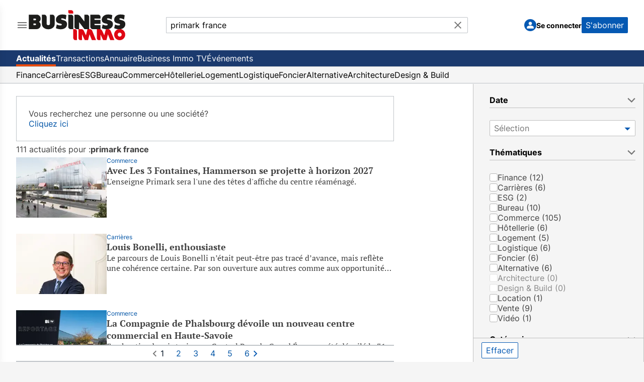

--- FILE ---
content_type: text/html; charset=utf-8
request_url: https://www.businessimmo.com/actualites/recherche?keyword=primark+france
body_size: 37626
content:
<!DOCTYPE html><html lang="fr" class="h-full bg-[#f5f5f5]"><head><meta charSet="utf-8"/><meta name="viewport" content="width=device-width, initial-scale=1"/><link rel="preload" as="image" href="/menu-icon.svg" fetchPriority="high"/><link rel="preload" as="image" href="/logo-bi-nobaseline.svg" fetchPriority="high"/><link rel="preload" as="image" href="/logo-bi-mini.svg" fetchPriority="high"/><link rel="preload" as="image" href="/clear-icon.svg" fetchPriority="high"/><link rel="preload" as="image" href="/menu-chevron.svg" fetchPriority="high"/><link rel="preload" as="image" href="/avatar.svg" fetchPriority="high"/><link rel="stylesheet" href="/_next/static/css/1fea0cd13d14f07c.css" data-precedence="next"/><link rel="stylesheet" href="/_next/static/css/b8d22dbd1225133e.css" data-precedence="next"/><link rel="preload" as="script" fetchPriority="low" href="/_next/static/chunks/webpack-032b93891e247a27.js"/><script src="/_next/static/chunks/fd9d1056-9de79ba4818f7759.js" async=""></script><script src="/_next/static/chunks/2117-74c2ad1810dc3e6e.js" async=""></script><script src="/_next/static/chunks/main-app-e797a569fbde2c36.js" async=""></script><script src="/_next/static/chunks/2972-ee68dee3b48dee6d.js" async=""></script><script src="/_next/static/chunks/6940-33434774d71034c8.js" async=""></script><script src="/_next/static/chunks/5878-71099acfdc6efc8e.js" async=""></script><script src="/_next/static/chunks/1314-e2c8f08e15f75a46.js" async=""></script><script src="/_next/static/chunks/604-7cc63704735760f1.js" async=""></script><script src="/_next/static/chunks/2689-79a03b49573d03d1.js" async=""></script><script src="/_next/static/chunks/3839-4ab7574b494f4f31.js" async=""></script><script src="/_next/static/chunks/2433-05a93f5b6ba3bcb2.js" async=""></script><script src="/_next/static/chunks/app/(root)/(news)/layout-7d09990a8da29f08.js" async=""></script><script src="/_next/static/chunks/8972-c09a0d2f8270d51b.js" async=""></script><script src="/_next/static/chunks/5643-5c098d64f6d48ce1.js" async=""></script><script src="/_next/static/chunks/6500-345fc76f07d4925b.js" async=""></script><script src="/_next/static/chunks/app/(root)/(news)/actualites/recherche/page-5c57f162edcbd274.js" async=""></script><script src="/_next/static/chunks/5997-15f1b849fc5cb82a.js" async=""></script><script src="/_next/static/chunks/2517-850e3a210f5ec2c9.js" async=""></script><script src="/_next/static/chunks/4220-68bf8b1c980d682b.js" async=""></script><script src="/_next/static/chunks/app/(root)/layout-3287aa386414ce8c.js" async=""></script><script src="/_next/static/chunks/4742-227de61dedd62f4e.js" async=""></script><script src="/_next/static/chunks/app/(root)/error-2f9eb5e82cc967c4.js" async=""></script><script src="/_next/static/chunks/app/(root)/not-found-e6c2190284635417.js" async=""></script><script src="/_next/static/chunks/app/layout-6838aea764c9e24c.js" async=""></script><script src="/_next/static/chunks/app/error-20bf81a752ba5d6c.js" async=""></script><script src="/_next/static/chunks/app/global-error-9e17761d7e5c2d16.js" async=""></script><link rel="preload" href="https://cmp.osano.com/wkUHxy0775/3c0ed05c-1ba7-4665-9a4f-0617b0ec4788/osano.js?language=fr" as="script"/><title>Rechercher une information dans Business Immo</title><meta name="description" content="Immobilier d&#x27;entreprise. Business Immo est un site regroupant les informations de l&#x27;immobilier professionnel et l&#x27;actualité de l&#x27;immobilier d&#x27;entreprise en France, à Paris, à l&#x27;international."/><meta property="og:title" content="Rechercher une information dans Business Immo"/><meta property="og:description" content="Immobilier d&#x27;entreprise. Business Immo est un site regroupant les informations de l&#x27;immobilier professionnel et l&#x27;actualité de l&#x27;immobilier d&#x27;entreprise en France, à Paris, à l&#x27;international."/><meta property="og:url" content="https://www.businessimmo.com"/><meta property="og:image" content="https://www.businessimmo.com/logo-bi-nobaseline.svg"/><meta property="og:type" content="website"/><meta name="twitter:card" content="summary"/><meta name="twitter:site" content="@businessimmo"/><meta name="twitter:title" content="Rechercher une information dans Business Immo"/><meta name="twitter:description" content="Immobilier d&#x27;entreprise. Business Immo est un site regroupant les informations de l&#x27;immobilier professionnel et l&#x27;actualité de l&#x27;immobilier d&#x27;entreprise en France, à Paris, à l&#x27;international."/><meta name="twitter:image" content="https://www.businessimmo.com/logo-bi-nobaseline.svg"/><link rel="icon" href="/favicon.ico" type="image/x-icon" sizes="48x48"/><script src="/_next/static/chunks/polyfills-42372ed130431b0a.js" noModule=""></script>
                              <script>!function(e){var n="https://s.go-mpulse.net/boomerang/";if("False"=="True")e.BOOMR_config=e.BOOMR_config||{},e.BOOMR_config.PageParams=e.BOOMR_config.PageParams||{},e.BOOMR_config.PageParams.pci=!0,n="https://s2.go-mpulse.net/boomerang/";if(window.BOOMR_API_key="GL4RJ-6JJKL-RQ3WP-B48VJ-4RJM8",function(){function e(){if(!o){var e=document.createElement("script");e.id="boomr-scr-as",e.src=window.BOOMR.url,e.async=!0,i.parentNode.appendChild(e),o=!0}}function t(e){o=!0;var n,t,a,r,d=document,O=window;if(window.BOOMR.snippetMethod=e?"if":"i",t=function(e,n){var t=d.createElement("script");t.id=n||"boomr-if-as",t.src=window.BOOMR.url,BOOMR_lstart=(new Date).getTime(),e=e||d.body,e.appendChild(t)},!window.addEventListener&&window.attachEvent&&navigator.userAgent.match(/MSIE [67]\./))return window.BOOMR.snippetMethod="s",void t(i.parentNode,"boomr-async");a=document.createElement("IFRAME"),a.src="about:blank",a.title="",a.role="presentation",a.loading="eager",r=(a.frameElement||a).style,r.width=0,r.height=0,r.border=0,r.display="none",i.parentNode.appendChild(a);try{O=a.contentWindow,d=O.document.open()}catch(_){n=document.domain,a.src="javascript:var d=document.open();d.domain='"+n+"';void(0);",O=a.contentWindow,d=O.document.open()}if(n)d._boomrl=function(){this.domain=n,t()},d.write("<bo"+"dy onload='document._boomrl();'>");else if(O._boomrl=function(){t()},O.addEventListener)O.addEventListener("load",O._boomrl,!1);else if(O.attachEvent)O.attachEvent("onload",O._boomrl);d.close()}function a(e){window.BOOMR_onload=e&&e.timeStamp||(new Date).getTime()}if(!window.BOOMR||!window.BOOMR.version&&!window.BOOMR.snippetExecuted){window.BOOMR=window.BOOMR||{},window.BOOMR.snippetStart=(new Date).getTime(),window.BOOMR.snippetExecuted=!0,window.BOOMR.snippetVersion=12,window.BOOMR.url=n+"GL4RJ-6JJKL-RQ3WP-B48VJ-4RJM8";var i=document.currentScript||document.getElementsByTagName("script")[0],o=!1,r=document.createElement("link");if(r.relList&&"function"==typeof r.relList.supports&&r.relList.supports("preload")&&"as"in r)window.BOOMR.snippetMethod="p",r.href=window.BOOMR.url,r.rel="preload",r.as="script",r.addEventListener("load",e),r.addEventListener("error",function(){t(!0)}),setTimeout(function(){if(!o)t(!0)},3e3),BOOMR_lstart=(new Date).getTime(),i.parentNode.appendChild(r);else t(!1);if(window.addEventListener)window.addEventListener("load",a,!1);else if(window.attachEvent)window.attachEvent("onload",a)}}(),"".length>0)if(e&&"performance"in e&&e.performance&&"function"==typeof e.performance.setResourceTimingBufferSize)e.performance.setResourceTimingBufferSize();!function(){if(BOOMR=e.BOOMR||{},BOOMR.plugins=BOOMR.plugins||{},!BOOMR.plugins.AK){var n=""=="true"?1:0,t="",a="cj3i7vixzcoaw2lu2tna-f-fd2223dda-clientnsv4-s.akamaihd.net",i="false"=="true"?2:1,o={"ak.v":"39","ak.cp":"1556108","ak.ai":parseInt("993909",10),"ak.ol":"0","ak.cr":9,"ak.ipv":4,"ak.proto":"h2","ak.rid":"7753dfb2","ak.r":44387,"ak.a2":n,"ak.m":"dsca","ak.n":"essl","ak.bpcip":"18.118.143.0","ak.cport":36940,"ak.gh":"23.192.164.24","ak.quicv":"","ak.tlsv":"tls1.3","ak.0rtt":"","ak.0rtt.ed":"","ak.csrc":"-","ak.acc":"","ak.t":"1769264346","ak.ak":"hOBiQwZUYzCg5VSAfCLimQ==f6EBensx+z6Tnb2CFa+MMyVOQoIDDGy8aTGEiciX2nCxy5CV0IbsMF5S/ntpeMT8FR90WKcJzbxnT8TJoShab2PbsofsEtvL//1W1Jxym2L+LM3+yIWehZXvS5Lx/VQoT4nxV60u4ob5c7MJ1jNCpt3IRVGduWNaLMsqeCVGTo5BAFhfT3QxLCRUGeOh6RG4UiGdaok20iGnHJAzCR53PXV/[base64]","ak.pv":"43","ak.dpoabenc":"","ak.tf":i};if(""!==t)o["ak.ruds"]=t;var r={i:!1,av:function(n){var t="http.initiator";if(n&&(!n[t]||"spa_hard"===n[t]))o["ak.feo"]=void 0!==e.aFeoApplied?1:0,BOOMR.addVar(o)},rv:function(){var e=["ak.bpcip","ak.cport","ak.cr","ak.csrc","ak.gh","ak.ipv","ak.m","ak.n","ak.ol","ak.proto","ak.quicv","ak.tlsv","ak.0rtt","ak.0rtt.ed","ak.r","ak.acc","ak.t","ak.tf"];BOOMR.removeVar(e)}};BOOMR.plugins.AK={akVars:o,akDNSPreFetchDomain:a,init:function(){if(!r.i){var e=BOOMR.subscribe;e("before_beacon",r.av,null,null),e("onbeacon",r.rv,null,null),r.i=!0}return this},is_complete:function(){return!0}}}}()}(window);</script></head><body class="h-full"><div class="h-full bg-[#f5f5f5]"><div class="mx-auto h-full max-w-[1280px]"><!--$--><!--/$--><div class="h-full"><div class="flex h-full flex-col"><header class="border-b border-[#f5f5f5] bg-white font-sans"><div class="bg-content flex h-14 items-center overflow-hidden px-4 lg:h-[100px] lg:justify-between lg:gap-8 lg:px-8 xl:gap-16 max-sm:justify-normal"><section class="flex shrink gap-8 max-lg:grow max-lg:basis-0" automation-id="hamburger-menu-section"><!--$--><div class="relative flex"><button type="button" class="relative"><img automation-id="hamburger-menu-toggle" data-track-click="true" data-track-details="{&quot;event&quot;:&quot;HAMBURGER_MENU_OPENED&quot;}" alt="Main menu icon" fetchPriority="high" width="24" height="24" decoding="async" data-nimg="1" style="color:transparent" src="/menu-icon.svg"/></button><div class="fixed top-0 z-50 h-screen w-[80%] max-w-[380px] overflow-y-auto overscroll-contain bg-white shadow-lg transition-transform lg:overflow-y-visible left-0 -translate-x-full"><div><ul><li automation-id="side-menu-group-0"><ul><li automation-id="side-menu-group-0-option-0" class="flex flex-col justify-between"><a class="px-4 pt-4 lg:pb-4" href="/"><img automation-id="business-immo-logo" alt="Business Immo Logo" fetchPriority="high" width="195" height="60" decoding="async" data-nimg="1" class="relative hidden h-[100%] lg:block dark:drop-shadow-[0_0_0.3rem_#ffffff70]" style="color:transparent" src="/logo-bi-nobaseline.svg"/><img automation-id="small-business-immo-logo" alt="Business Immo Logo" fetchPriority="high" width="40" height="32" decoding="async" data-nimg="1" class="relative h-[100%] lg:hidden dark:drop-shadow-[0_0_0.3rem_#ffffff70]" style="color:transparent" src="/logo-bi-mini.svg"/></a></li></ul></li><li automation-id="side-menu-group-1"><ul><li automation-id="side-menu-group-1-option-0" class="flex flex-col justify-between"><div class="p-4 lg:hidden"><div class="mb-5 border-t-2"></div><!--$--><form autoComplete="off" class="flex grow-[2] flex-col sm:max-w-[390px] lg:max-w-[600px] lg:flex-row" automation-id="search-bar-container" method="post"><section class="relative w-full"><input type="text" maxLength="150" placeholder="Rechercher par mot clé" class="border-neutral-medium h-8 w-full text-ellipsis rounded-r-sm border px-2 py-1 pr-10 max-lg:rounded-l-sm" automation-id="search-bar-input" name="searchKeyword" value="primark france"/><button type="reset" aria-label="Bouton de recherche" title="Bouton de recherche" class="absolute right-2 top-1" automation-id="search-bar-submit-button"><img alt="Search Icon" fetchPriority="high" width="24" height="24" decoding="async" data-nimg="1" style="color:transparent" src="/clear-icon.svg"/></button></section></form><!--/$--></div></li></ul></li><li automation-id="side-menu-group-2"><div automation-id="side-menu-description" class="px-4 py-1 text-p-14 leading-6 text-[#757575]"><div class="border-neutral-medium border-t-2"></div></div><ul><li automation-id="side-menu-group-2-option-0" class="flex flex-col justify-between"><div class="relative"><button class="text-input-text rounded-sm bg-transparent text-left outline-none flex w-full items-center justify-between px-4 py-2 leading-6 hover:bg-[#eaeaea] hover:text-[#0559b3]"><h3 class="text-p-18">Actualités</h3><img alt="Menu chevron icon" fetchPriority="high" width="24" height="24" decoding="async" data-nimg="1" class="transition-transform duration-200 lg:rotate-0" style="color:transparent" src="/menu-chevron.svg"/></button><div class="top-0 bg-white px-4 py-2 transition duration-300 ease-in-out lg:absolute lg:right-[-252px] lg:w-[250px] hidden"><ul class="flex flex-col"><p class="hidden cursor-default pb-2 text-p-14 text-[#bfbfbf] lg:block">Actualités</p><li class="flex cursor-pointer flex-col justify-between"><a class="w-full px-4 py-2 text-p-18 leading-5 hover:bg-[#eaeaea] hover:text-[#0559b3] lg:px-0" data-track-click="true" data-track-details="{&quot;event&quot;:&quot;NAVIGATION_CLICK&quot;,&quot;area&quot;:&quot;HAMBURGER_MENU&quot;}" href="/">Toutes les actualités</a></li><li class="flex cursor-pointer flex-col justify-between"><a class="w-full px-4 py-2 text-p-18 leading-5 hover:bg-[#eaeaea] hover:text-[#0559b3] lg:px-0" data-track-click="true" data-track-details="{&quot;event&quot;:&quot;NAVIGATION_CLICK&quot;,&quot;area&quot;:&quot;HAMBURGER_MENU&quot;}" href="/thematiques/finance">Finance</a></li><li class="flex cursor-pointer flex-col justify-between"><a class="w-full px-4 py-2 text-p-18 leading-5 hover:bg-[#eaeaea] hover:text-[#0559b3] lg:px-0" data-track-click="true" data-track-details="{&quot;event&quot;:&quot;NAVIGATION_CLICK&quot;,&quot;area&quot;:&quot;HAMBURGER_MENU&quot;}" href="/thematiques/carrieres">Carrières</a></li><li class="flex cursor-pointer flex-col justify-between"><a class="w-full px-4 py-2 text-p-18 leading-5 hover:bg-[#eaeaea] hover:text-[#0559b3] lg:px-0" data-track-click="true" data-track-details="{&quot;event&quot;:&quot;NAVIGATION_CLICK&quot;,&quot;area&quot;:&quot;HAMBURGER_MENU&quot;}" href="/thematiques/esg">ESG</a></li><li class="flex cursor-pointer flex-col justify-between"><a class="w-full px-4 py-2 text-p-18 leading-5 hover:bg-[#eaeaea] hover:text-[#0559b3] lg:px-0" data-track-click="true" data-track-details="{&quot;event&quot;:&quot;NAVIGATION_CLICK&quot;,&quot;area&quot;:&quot;HAMBURGER_MENU&quot;}" href="/thematiques/bureau">Bureau</a></li><li class="flex cursor-pointer flex-col justify-between"><a class="w-full px-4 py-2 text-p-18 leading-5 hover:bg-[#eaeaea] hover:text-[#0559b3] lg:px-0" data-track-click="true" data-track-details="{&quot;event&quot;:&quot;NAVIGATION_CLICK&quot;,&quot;area&quot;:&quot;HAMBURGER_MENU&quot;}" href="/thematiques/commerce">Commerce</a></li><li class="flex cursor-pointer flex-col justify-between"><a class="w-full px-4 py-2 text-p-18 leading-5 hover:bg-[#eaeaea] hover:text-[#0559b3] lg:px-0" data-track-click="true" data-track-details="{&quot;event&quot;:&quot;NAVIGATION_CLICK&quot;,&quot;area&quot;:&quot;HAMBURGER_MENU&quot;}" href="/thematiques/hotellerie">Hôtellerie</a></li><li class="flex cursor-pointer flex-col justify-between"><a class="w-full px-4 py-2 text-p-18 leading-5 hover:bg-[#eaeaea] hover:text-[#0559b3] lg:px-0" data-track-click="true" data-track-details="{&quot;event&quot;:&quot;NAVIGATION_CLICK&quot;,&quot;area&quot;:&quot;HAMBURGER_MENU&quot;}" href="/thematiques/logement">Logement</a></li><li class="flex cursor-pointer flex-col justify-between"><a class="w-full px-4 py-2 text-p-18 leading-5 hover:bg-[#eaeaea] hover:text-[#0559b3] lg:px-0" data-track-click="true" data-track-details="{&quot;event&quot;:&quot;NAVIGATION_CLICK&quot;,&quot;area&quot;:&quot;HAMBURGER_MENU&quot;}" href="/thematiques/logistique">Logistique</a></li><li class="flex cursor-pointer flex-col justify-between"><a class="w-full px-4 py-2 text-p-18 leading-5 hover:bg-[#eaeaea] hover:text-[#0559b3] lg:px-0" data-track-click="true" data-track-details="{&quot;event&quot;:&quot;NAVIGATION_CLICK&quot;,&quot;area&quot;:&quot;HAMBURGER_MENU&quot;}" href="/thematiques/foncier">Foncier</a></li><li class="flex cursor-pointer flex-col justify-between"><a class="w-full px-4 py-2 text-p-18 leading-5 hover:bg-[#eaeaea] hover:text-[#0559b3] lg:px-0" data-track-click="true" data-track-details="{&quot;event&quot;:&quot;NAVIGATION_CLICK&quot;,&quot;area&quot;:&quot;HAMBURGER_MENU&quot;}" href="/thematiques/alternative">Alternative</a></li><li class="flex cursor-pointer flex-col justify-between"><a class="w-full px-4 py-2 text-p-18 leading-5 hover:bg-[#eaeaea] hover:text-[#0559b3] lg:px-0" data-track-click="true" data-track-details="{&quot;event&quot;:&quot;NAVIGATION_CLICK&quot;,&quot;area&quot;:&quot;HAMBURGER_MENU&quot;}" href="/thematiques/architecture">Architecture</a></li><li class="flex cursor-pointer flex-col justify-between"><a class="w-full px-4 py-2 text-p-18 leading-5 hover:bg-[#eaeaea] hover:text-[#0559b3] lg:px-0" data-track-click="true" data-track-details="{&quot;event&quot;:&quot;NAVIGATION_CLICK&quot;,&quot;area&quot;:&quot;HAMBURGER_MENU&quot;}" href="/thematiques/design-and-build">Design &amp; Build</a></li></ul></div></div></li><li automation-id="side-menu-group-2-option-1" class="flex flex-col justify-between"><div class="relative"><button class="text-input-text rounded-sm bg-transparent text-left outline-none flex w-full items-center justify-between px-4 py-2 leading-6 hover:bg-[#eaeaea] hover:text-[#0559b3]"><h3 class="text-p-18">Transactions</h3><img alt="Menu chevron icon" fetchPriority="high" width="24" height="24" decoding="async" data-nimg="1" class="transition-transform duration-200 lg:rotate-0" style="color:transparent" src="/menu-chevron.svg"/></button><div class="top-0 bg-white px-4 py-2 transition duration-300 ease-in-out lg:absolute lg:right-[-252px] lg:w-[250px] hidden"><ul class="flex flex-col"><p class="hidden cursor-default pb-2 text-p-14 text-[#bfbfbf] lg:block">Transactions</p><li class="flex cursor-pointer flex-col justify-between"><a class="w-full px-4 py-2 text-p-18 leading-5 hover:bg-[#eaeaea] hover:text-[#0559b3] lg:px-0" data-track-click="true" data-track-details="{&quot;event&quot;:&quot;NAVIGATION_CLICK&quot;,&quot;area&quot;:&quot;HAMBURGER_MENU&quot;}" href="/transactions">Toutes les transactions</a></li><li class="flex cursor-pointer flex-col justify-between"><a class="w-full px-4 py-2 text-p-18 leading-5 hover:bg-[#eaeaea] hover:text-[#0559b3] lg:px-0" data-track-click="true" data-track-details="{&quot;event&quot;:&quot;NAVIGATION_CLICK&quot;,&quot;area&quot;:&quot;HAMBURGER_MENU&quot;}" href="/transactions/thematiques/bureau">Bureau</a></li><li class="flex cursor-pointer flex-col justify-between"><a class="w-full px-4 py-2 text-p-18 leading-5 hover:bg-[#eaeaea] hover:text-[#0559b3] lg:px-0" data-track-click="true" data-track-details="{&quot;event&quot;:&quot;NAVIGATION_CLICK&quot;,&quot;area&quot;:&quot;HAMBURGER_MENU&quot;}" href="/transactions/thematiques/commerce">Commerce</a></li><li class="flex cursor-pointer flex-col justify-between"><a class="w-full px-4 py-2 text-p-18 leading-5 hover:bg-[#eaeaea] hover:text-[#0559b3] lg:px-0" data-track-click="true" data-track-details="{&quot;event&quot;:&quot;NAVIGATION_CLICK&quot;,&quot;area&quot;:&quot;HAMBURGER_MENU&quot;}" href="/transactions/thematiques/hotellerie">Hôtellerie</a></li><li class="flex cursor-pointer flex-col justify-between"><a class="w-full px-4 py-2 text-p-18 leading-5 hover:bg-[#eaeaea] hover:text-[#0559b3] lg:px-0" data-track-click="true" data-track-details="{&quot;event&quot;:&quot;NAVIGATION_CLICK&quot;,&quot;area&quot;:&quot;HAMBURGER_MENU&quot;}" href="/transactions/thematiques/logement">Logement</a></li><li class="flex cursor-pointer flex-col justify-between"><a class="w-full px-4 py-2 text-p-18 leading-5 hover:bg-[#eaeaea] hover:text-[#0559b3] lg:px-0" data-track-click="true" data-track-details="{&quot;event&quot;:&quot;NAVIGATION_CLICK&quot;,&quot;area&quot;:&quot;HAMBURGER_MENU&quot;}" href="/transactions/thematiques/logistique">Logistique</a></li><li class="flex cursor-pointer flex-col justify-between"><a class="w-full px-4 py-2 text-p-18 leading-5 hover:bg-[#eaeaea] hover:text-[#0559b3] lg:px-0" data-track-click="true" data-track-details="{&quot;event&quot;:&quot;NAVIGATION_CLICK&quot;,&quot;area&quot;:&quot;HAMBURGER_MENU&quot;}" href="/transactions/thematiques/foncier">Foncier</a></li><li class="flex cursor-pointer flex-col justify-between"><a class="w-full px-4 py-2 text-p-18 leading-5 hover:bg-[#eaeaea] hover:text-[#0559b3] lg:px-0" data-track-click="true" data-track-details="{&quot;event&quot;:&quot;NAVIGATION_CLICK&quot;,&quot;area&quot;:&quot;HAMBURGER_MENU&quot;}" href="/transactions/thematiques/alternative">Alternative</a></li></ul></div></div></li><li automation-id="side-menu-group-2-option-2" class="flex flex-col justify-between"><div class="relative"><button class="text-input-text rounded-sm bg-transparent text-left outline-none flex w-full items-center justify-between px-4 py-2 leading-6 hover:bg-[#eaeaea] hover:text-[#0559b3]"><h3 class="text-p-18">Annuaire</h3><img alt="Menu chevron icon" fetchPriority="high" width="24" height="24" decoding="async" data-nimg="1" class="transition-transform duration-200 lg:rotate-0" style="color:transparent" src="/menu-chevron.svg"/></button><div class="top-0 bg-white px-4 py-2 transition duration-300 ease-in-out lg:absolute lg:right-[-252px] lg:w-[250px] hidden"><ul class="flex flex-col"><p class="hidden cursor-default pb-2 text-p-14 text-[#bfbfbf] lg:block">Annuaire</p><li class="flex cursor-pointer flex-col justify-between"><a class="w-full px-4 py-2 text-p-18 leading-5 hover:bg-[#eaeaea] hover:text-[#0559b3] lg:px-0" data-track-click="true" data-track-details="{&quot;event&quot;:&quot;NAVIGATION_CLICK&quot;,&quot;area&quot;:&quot;HAMBURGER_MENU&quot;}" href="/annuaire/individus?s=7&amp;sd=0&amp;geoMt=15&amp;geoMi=7">Professionnels</a></li><li class="flex cursor-pointer flex-col justify-between"><a class="w-full px-4 py-2 text-p-18 leading-5 hover:bg-[#eaeaea] hover:text-[#0559b3] lg:px-0" data-track-click="true" data-track-details="{&quot;event&quot;:&quot;NAVIGATION_CLICK&quot;,&quot;area&quot;:&quot;HAMBURGER_MENU&quot;}" href="/annuaire/societes?s=67&amp;sd=1&amp;geoMt=15&amp;geoMi=7">Sociétés</a></li></ul></div></div></li><li automation-id="side-menu-group-2-option-3" class="flex flex-col justify-between"><a class="w-full px-4 py-2 text-p-18 leading-6 hover:bg-[#eaeaea] hover:text-[#0559b3]" data-track-click="true" data-track-details="{&quot;event&quot;:&quot;NAVIGATION_CLICK&quot;,&quot;area&quot;:&quot;HAMBURGER_MENU&quot;}" href="/bitv">Business Immo TV</a></li></ul></li><li automation-id="side-menu-group-3"><div automation-id="side-menu-description" class="px-4 py-1 text-p-14 leading-6 text-[#757575]"><div class="border-neutral-medium border-t-2"></div>Services Business Immo</div><ul><li automation-id="side-menu-group-3-option-0" class="flex flex-col justify-between"><a class="w-full px-4 py-2 text-p-18 leading-6 hover:bg-[#eaeaea] hover:text-[#0559b3]" data-track-click="true" data-track-details="{&quot;event&quot;:&quot;NAVIGATION_CLICK&quot;,&quot;area&quot;:&quot;HAMBURGER_MENU&quot;}" target="_blank" href="https://evenements.businessimmo.com/">Événements</a></li></ul></li></ul></div></div></div><!--/$--><a aria-label="logo-redirect-button" class="hidden lg:block" href="/"><img alt="Business Immo Logo" fetchPriority="high" width="195" height="60" decoding="async" data-nimg="1" class="relative h-[100%] dark:drop-shadow-[0_0_0.3rem_#ffffff70]" style="color:transparent" src="/logo-bi-nobaseline.svg"/></a></section><!--$--><form autoComplete="off" class="flex-col sm:max-w-[390px] lg:max-w-[600px] lg:flex-row hidden shrink-[2] grow lg:flex" automation-id="search-bar-container" method="post"><section class="relative w-full"><input type="text" maxLength="150" placeholder="Rechercher par mot clé" class="border-neutral-medium h-8 w-full text-ellipsis rounded-r-sm border px-2 py-1 pr-10 max-lg:rounded-l-sm" automation-id="search-bar-input" name="searchKeyword" value="primark france"/><button type="reset" aria-label="Bouton de recherche" title="Bouton de recherche" class="absolute right-2 top-1" automation-id="search-bar-submit-button"><img alt="Search Icon" fetchPriority="high" width="24" height="24" decoding="async" data-nimg="1" style="color:transparent" src="/clear-icon.svg"/></button></section></form><!--/$--><a class="lg:hidden" href="/"><img alt="Business Immo Logo" fetchPriority="high" width="40" height="32" decoding="async" data-nimg="1" class="relative h-[100%] dark:drop-shadow-[0_0_0.3rem_#ffffff70]" style="color:transparent" src="/logo-bi-mini.svg"/></a><!--$--><section automation-id="header-user-profile-container" class="flex shrink items-center justify-end lg:min-w-[215px] xl:min-w-[240px] max-lg:grow max-lg:basis-0"><div class="flex items-center gap-3 xl:gap-6"><a automation-id="header-sign-in-button" class="rounded-sm background-transparent text-left text-input-text outline-none hover:text-[#0559b3]" type="button" href="#"><div class="flex flex-row items-center gap-3"><div automation-id="user-profile-avatar" class="h-[24px] w-[24px] items-center justify-center rounded-full bg-[#0559b3] py-1 text-white outline-none hidden shrink-0 lg:flex"><img alt="Avatar Icon" fetchPriority="high" width="20" height="20" decoding="async" data-nimg="1" class="m-auto mt-[-2px]" style="color:transparent" src="/avatar.svg"/></div><span class="shrink-0 pt-[1.5px] text-p-14 font-bold">Se connecter</span></div></a><a class="hidden lg:block" href="/abonnement"><button class="h-[32px] shrink-0 rounded-sm bg-[#0559b3] px-2 py-1 text-p-16 text-white lg:text-p-14 xl:text-p-16" automation-id="header-subscribe-button">S&#x27;abonner</button></a></div></section><!--/$--></div><nav class="border-neutral-medium hidden border-b bg-[#1b3a6e] text-p-16 text-white lg:block"><div class="flex h-[32px] justify-between px-4 lg:px-8"><ul class="flex gap-6" automation-id="header-navigation-items"><li class="flex items-center" automation-id="header-navigation-item-actualités"><a class="flex items-center overflow-hidden whitespace-nowrap hover:opacity-50 mt-1 h-7 border-b-4 border-[#ec4a08] font-bold" data-track-click="true" data-track-details="{&quot;event&quot;:&quot;NAVIGATION_CLICK&quot;,&quot;area&quot;:&quot;HEADER&quot;}" href="/">Actualités</a></li><li class="flex items-center" automation-id="header-navigation-item-transactions"><a class="flex items-center overflow-hidden whitespace-nowrap hover:opacity-50 h-full" data-track-click="true" data-track-details="{&quot;event&quot;:&quot;NAVIGATION_CLICK&quot;,&quot;area&quot;:&quot;HEADER&quot;}" href="/transactions">Transactions</a></li><li class="flex items-center" automation-id="header-navigation-item-annuaire"><a class="flex items-center overflow-hidden whitespace-nowrap hover:opacity-50 h-full" data-track-click="true" data-track-details="{&quot;event&quot;:&quot;NAVIGATION_CLICK&quot;,&quot;area&quot;:&quot;HEADER&quot;}" href="/annuaire/individus?s=7&amp;sd=0&amp;geoMt=15&amp;geoMi=7">Annuaire</a></li><li class="flex items-center" automation-id="header-navigation-item-businessimmotv"><a class="flex items-center overflow-hidden whitespace-nowrap hover:opacity-50 h-full" data-track-click="true" data-track-details="{&quot;event&quot;:&quot;NAVIGATION_CLICK&quot;,&quot;area&quot;:&quot;HEADER&quot;}" href="/bitv">Business Immo TV</a></li><li class="flex items-center" automation-id="header-navigation-item-événements"><a class="flex items-center overflow-hidden whitespace-nowrap hover:opacity-50 h-full" target="_blank" data-track-click="true" data-track-details="{&quot;event&quot;:&quot;NAVIGATION_CLICK&quot;,&quot;area&quot;:&quot;HEADER&quot;}" href="https://evenements.businessimmo.com/">Événements</a></li></ul><div class="items-center justify-center"></div></div></nav><nav class="border-neutral-medium text-input-text min-[1024px]:text-p-14 min-[1145px]:text-p-16 hidden border-b bg-[#f5f5f5] font-sans lg:block"><div class="flex h-[32px] justify-between px-4 lg:px-8"><ul class="flex min-[1145px]:gap-6 gap-4" automation-id="header-navigation-items"><li class="flex items-center" automation-id="header-navigation-item-finance"><a class="flex items-center overflow-hidden whitespace-nowrap hover:opacity-50 h-full" data-track-click="true" data-track-details="{&quot;event&quot;:&quot;NAVIGATION_CLICK&quot;,&quot;area&quot;:&quot;HEADER&quot;}" href="/thematiques/finance">Finance</a></li><li class="flex items-center" automation-id="header-navigation-item-carrières"><a class="flex items-center overflow-hidden whitespace-nowrap hover:opacity-50 h-full" data-track-click="true" data-track-details="{&quot;event&quot;:&quot;NAVIGATION_CLICK&quot;,&quot;area&quot;:&quot;HEADER&quot;}" href="/thematiques/carrieres">Carrières</a></li><li class="flex items-center" automation-id="header-navigation-item-esg"><a class="flex items-center overflow-hidden whitespace-nowrap hover:opacity-50 h-full" data-track-click="true" data-track-details="{&quot;event&quot;:&quot;NAVIGATION_CLICK&quot;,&quot;area&quot;:&quot;HEADER&quot;}" href="/thematiques/esg">ESG</a></li><li class="flex items-center" automation-id="header-navigation-item-bureau"><a class="flex items-center overflow-hidden whitespace-nowrap hover:opacity-50 h-full" data-track-click="true" data-track-details="{&quot;event&quot;:&quot;NAVIGATION_CLICK&quot;,&quot;area&quot;:&quot;HEADER&quot;}" href="/thematiques/bureau">Bureau</a></li><li class="flex items-center" automation-id="header-navigation-item-commerce"><a class="flex items-center overflow-hidden whitespace-nowrap hover:opacity-50 h-full" data-track-click="true" data-track-details="{&quot;event&quot;:&quot;NAVIGATION_CLICK&quot;,&quot;area&quot;:&quot;HEADER&quot;}" href="/thematiques/commerce">Commerce</a></li><li class="flex items-center" automation-id="header-navigation-item-hôtellerie"><a class="flex items-center overflow-hidden whitespace-nowrap hover:opacity-50 h-full" data-track-click="true" data-track-details="{&quot;event&quot;:&quot;NAVIGATION_CLICK&quot;,&quot;area&quot;:&quot;HEADER&quot;}" href="/thematiques/hotellerie">Hôtellerie</a></li><li class="flex items-center" automation-id="header-navigation-item-logement"><a class="flex items-center overflow-hidden whitespace-nowrap hover:opacity-50 h-full" data-track-click="true" data-track-details="{&quot;event&quot;:&quot;NAVIGATION_CLICK&quot;,&quot;area&quot;:&quot;HEADER&quot;}" href="/thematiques/logement">Logement</a></li><li class="flex items-center" automation-id="header-navigation-item-logistique"><a class="flex items-center overflow-hidden whitespace-nowrap hover:opacity-50 h-full" data-track-click="true" data-track-details="{&quot;event&quot;:&quot;NAVIGATION_CLICK&quot;,&quot;area&quot;:&quot;HEADER&quot;}" href="/thematiques/logistique">Logistique</a></li><li class="flex items-center" automation-id="header-navigation-item-foncier"><a class="flex items-center overflow-hidden whitespace-nowrap hover:opacity-50 h-full" data-track-click="true" data-track-details="{&quot;event&quot;:&quot;NAVIGATION_CLICK&quot;,&quot;area&quot;:&quot;HEADER&quot;}" href="/thematiques/foncier">Foncier</a></li><li class="flex items-center" automation-id="header-navigation-item-alternative"><a class="flex items-center overflow-hidden whitespace-nowrap hover:opacity-50 h-full" data-track-click="true" data-track-details="{&quot;event&quot;:&quot;NAVIGATION_CLICK&quot;,&quot;area&quot;:&quot;HEADER&quot;}" href="/thematiques/alternative">Alternative</a></li><li class="flex items-center" automation-id="header-navigation-item-architecture"><a class="flex items-center overflow-hidden whitespace-nowrap hover:opacity-50 h-full" data-track-click="true" data-track-details="{&quot;event&quot;:&quot;NAVIGATION_CLICK&quot;,&quot;area&quot;:&quot;HEADER&quot;}" href="/thematiques/architecture">Architecture</a></li><li class="flex items-center" automation-id="header-navigation-item-design&amp;build"><a class="flex items-center overflow-hidden whitespace-nowrap hover:opacity-50 h-full" data-track-click="true" data-track-details="{&quot;event&quot;:&quot;NAVIGATION_CLICK&quot;,&quot;area&quot;:&quot;HEADER&quot;}" href="/thematiques/design-and-build">Design &amp; Build</a></li></ul><div class="items-center justify-center"><div id="subnav-side-element" class="flex h-full"></div></div></div></nav></header><div><div class="bg-white"><main class="flex flex-col"><div class="csg-tui-context-root-base css-business-immo-1kn9jvx"><section automation-id="Search Page" class="font-sans"><div class="grid w-full lg:grid-cols-[auto,340px]"><div class="p-4 pb-10 lg:p-8 lg:pb-12 order-2 col-span-full !pt-0 lg:order-1 lg:col-span-1 lg:grid lg:grid-cols-12 lg:gap-x-8 lg:!pr-0"><div class="flex flex-col gap-4 pt-4 lg:col-span-10 lg:pt-6"><div class="flex gap-6 lg:hidden"><!--$--><form autoComplete="off" class="flex grow-[2] flex-col lg:max-w-[600px] lg:flex-row sm:max-w-full" automation-id="search-bar-container" method="post"><section class="relative w-full"><input type="text" maxLength="150" placeholder="Rechercher par mot clé" class="border-neutral-medium h-8 w-full text-ellipsis rounded-r-sm border px-2 py-1 pr-10 max-lg:rounded-l-sm" automation-id="search-bar-input" name="searchKeyword" value="primark france"/><button type="reset" aria-label="Bouton de recherche" title="Bouton de recherche" class="absolute right-2 top-1" automation-id="search-bar-submit-button"><img alt="Search Icon" fetchPriority="high" width="24" height="24" decoding="async" data-nimg="1" style="color:transparent" src="/clear-icon.svg"/></button></section></form><!--/$--><div class="my-auto ml-auto block lg:hidden"><button class="csg-tui-button css-business-immo-a88orm" automation-id="search-filter-button-mobile" type="button"><div class="css-business-immo-1rlbfmq"><svg class="csg-tui-icon-svg css-business-immo-stvu75" xmlns="http://www.w3.org/2000/svg" viewBox="0 0 24 24" width="1em" height="1em" stroke="none" fill="currentcolor"><title></title><path d="M9.14285714,15.3333333 C10.2074517,15.3333333 11.1020555,16.0763135 11.3562348,17.0820394 L20,17.0833333 L20,18.25 L11.3564858,18.2503 C11.1026448,19.2565303 10.2078024,20 9.14285714,20 C8.07791188,20 7.18306946,19.2565303 6.92922852,18.2503 L4,18.25 L4,17.0833333 L6.92947947,17.0820394 C7.18365877,16.0763135 8.07826254,15.3333333 9.14285714,15.3333333 Z M9.14285714,16.5 C8.51167457,16.5 8,17.0223345 8,17.6666667 C8,18.3109989 8.51167457,18.8333333 9.14285714,18.8333333 C9.77403971,18.8333333 10.2857143,18.3109989 10.2857143,17.6666667 C10.2857143,17.0223345 9.77403971,16.5 9.14285714,16.5 Z M14.8571429,10 C15.9217375,10 16.8163412,10.7429801 17.0705205,11.7487061 L20,11.75 L20,12.9166667 L17.0707715,12.9169667 C16.8169305,13.923197 15.9220881,14.6666667 14.8571429,14.6666667 C13.7921976,14.6666667 12.8973552,13.923197 12.6435142,12.9169667 L4,12.9166667 L4,11.75 L12.6437652,11.7487061 C12.8979445,10.7429801 13.7925483,10 14.8571429,10 Z M14.8571429,11.1666667 C14.2259603,11.1666667 13.7142857,11.6890011 13.7142857,12.3333333 C13.7142857,12.9776655 14.2259603,13.5 14.8571429,13.5 C15.4883254,13.5 16,12.9776655 16,12.3333333 C16,11.6890011 15.4883254,11.1666667 14.8571429,11.1666667 Z M8,4 C9.0645946,4 9.95919837,4.74298014 10.2133777,5.74870609 L20,5.75 L20,6.91666667 L10.2136286,6.91696669 C9.95978768,7.923197 9.06494526,8.66666667 8,8.66666667 C6.93505474,8.66666667 6.04021232,7.923197 5.78637137,6.91696669 L4,6.91666667 L4,5.75 L5.78662233,5.74870609 C6.04080163,4.74298014 6.9354054,4 8,4 Z M8,5.16666667 C7.36881743,5.16666667 6.85714286,5.68900113 6.85714286,6.33333333 C6.85714286,6.97766554 7.36881743,7.5 8,7.5 C8.63118257,7.5 9.14285714,6.97766554 9.14285714,6.33333333 C9.14285714,5.68900113 8.63118257,5.16666667 8,5.16666667 Z"></path></svg></div><span class="csg-tui-text css-business-immo-1ixw8ou" title="" content="Filtres" role="button">Filtres</span></button><div><div class="absolute inset-x-0 top-14 z-10 block h-[calc(100%-56px)] lg:hidden invisible"><form><div automation-id="basic-filter-container" class="css-business-immo-10o84v"><div class="w-[100%] lg:hidden"><div class="css-business-immo-1y43rog"><button class="csg-tui-button css-business-immo-mx2uef" automation-id="search-close-button-mobile" type="button"><div class="css-business-immo-1rlbfmq"><svg class="csg-tui-icon-svg css-business-immo-afanmq" xmlns="http://www.w3.org/2000/svg" viewBox="0 0 24 24" width="1em" height="1em" stroke="none" fill="currentcolor"><title></title><polygon id="fill-color" points="19 6.41 17.59 5 12 10.59 6.41 5 5 6.41 10.59 12 5 17.59 6.41 19 12 13.41 17.59 19 19 17.59 13.41 12"></polygon></svg></div></button></div></div><div class="h-[calc(100vh-120px)] !font-sans lg:h-screen css-business-immo-1u7fhll"><div class="css-business-immo-13616i3"><ul class="csg-tui-list css-business-immo-p5ods6"><li class="csg-tui-list-item css-business-immo-1ui3ahl" automation-id="search-date-collapse-toggle"><div class="csg-tui-list-item-text css-business-immo-1l3nbrj"><span class="csg-tui-text csg-tui-list-item-text-primary css-business-immo-16qffl6" title="">Date</span></div><div class="csg-tui-icon is-toggle css-business-immo-1alq32e"><svg class="csg-tui-icon-svg css-business-immo-lrqb7u" xmlns="http://www.w3.org/2000/svg" viewBox="0 0 22 14" width="16px" height="16px" stroke="none" fill="currentcolor" role="img"><g fill="currentcolor" fill-rule="nonzero" stroke-width="1.5"><g transform="translate(4.25, -4.8)"><polygon transform="translate(6.772468, 11.163296) scale(-1, 1) rotate(90) translate(-6.772468, -11.163296)" points="4.82711718 10.7745706 13.1561493 19.5215094 10.8840694 21.685035 0.388786728 10.6631546 10.9397774 0.641556744 13.1004413 2.91635811"></polygon></g></g></svg></div></li><div class="css-business-immo-w70geg"><div class="cs-tui-collapse-wrapper css-business-immo-io2ndw"><div class="cs-tui-collapse-wrapper-inner css-business-immo-6l28do"><div class="csg-tui-grid css-business-immo-1u93myx"><div class="css-business-immo-1ri1o6e"><button class="csg-tui-button csg-tui-date-range css-business-immo-106hyor" automation-id="search-date-selector" type="button" aria-expanded="false"><div class="csg-tui-input-wrapper is-read-only css-business-immo-or9i4v" readOnly=""><div class="css-business-immo-nqza91"><div class="csg-tui-button css-business-immo-jjcmay" role="button" tabindex="-1" aria-label="Open" title="Open"><div class="csg-tui-icon css-business-immo-1v617dq"><svg class="csg-tui-icon-svg css-business-immo-lrqb7u" xmlns="http://www.w3.org/2000/svg" viewBox="0 0 14 14" width="16px" height="16px" stroke="none" fill="currentcolor" role="img"><g fill="currentcolor" fill-rule="nonzero"><path d="M7 10l5 5 5-5z" transform="translate(-4, -4)"></path></g></svg></div></div></div><input type="text" class="csg-tui-text-input css-business-immo-pt3rr2" aria-invalid="false" readOnly="" autoComplete="one-time-code" tabindex="-1" placeholder="Sélection" title="" value=""/></div></button></div></div></div></div></div><li class="csg-tui-list-item css-business-immo-1ui3ahl" automation-id="search-categories-collapse-toggle"><div class="csg-tui-list-item-text css-business-immo-1l3nbrj"><span class="csg-tui-text csg-tui-list-item-text-primary css-business-immo-16qffl6" title="">Thématiques</span></div><div class="csg-tui-icon is-toggle css-business-immo-1alq32e"><svg class="csg-tui-icon-svg css-business-immo-lrqb7u" xmlns="http://www.w3.org/2000/svg" viewBox="0 0 22 14" width="16px" height="16px" stroke="none" fill="currentcolor" role="img"><g fill="currentcolor" fill-rule="nonzero" stroke-width="1.5"><g transform="translate(4.25, -4.8)"><polygon transform="translate(6.772468, 11.163296) scale(-1, 1) rotate(90) translate(-6.772468, -11.163296)" points="4.82711718 10.7745706 13.1561493 19.5215094 10.8840694 21.685035 0.388786728 10.6631546 10.9397774 0.641556744 13.1004413 2.91635811"></polygon></g></g></svg></div></li><div class="css-business-immo-w70geg"><div class="cs-tui-collapse-wrapper css-business-immo-io2ndw"><div class="cs-tui-collapse-wrapper-inner css-business-immo-6l28do"><div class="csg-tui-grid css-business-immo-1u93myx"><div class="css-business-immo-1ri1o6e"><div class="css-business-immo-1ri1o6e"><label class="csg-tui-checkbox css-business-immo-7dmkvu" automation-id="search-checkbox-categories-finance"><input class="csg-tui-checkbox-input css-business-immo-1t8k2ib" type="checkbox" aria-label="Finance (12)" aria-disabled="false" title="" name="categories" value="finance"/><div class="csg-tui-checkbox-control css-business-immo-3rqpqd" aria-hidden="true"></div><span class="csg-tui-text csg-tui-checkbox-label css-business-immo-16qffl6" title="">Finance (12)</span></label><label class="csg-tui-checkbox css-business-immo-7dmkvu" automation-id="search-checkbox-categories-carrieres"><input class="csg-tui-checkbox-input css-business-immo-1t8k2ib" type="checkbox" aria-label="Carrières (6)" aria-disabled="false" title="" name="categories" value="carrieres"/><div class="csg-tui-checkbox-control css-business-immo-3rqpqd" aria-hidden="true"></div><span class="csg-tui-text csg-tui-checkbox-label css-business-immo-16qffl6" title="">Carrières (6)</span></label><label class="csg-tui-checkbox css-business-immo-7dmkvu" automation-id="search-checkbox-categories-esg"><input class="csg-tui-checkbox-input css-business-immo-1t8k2ib" type="checkbox" aria-label="ESG (2)" aria-disabled="false" title="" name="categories" value="esg"/><div class="csg-tui-checkbox-control css-business-immo-3rqpqd" aria-hidden="true"></div><span class="csg-tui-text csg-tui-checkbox-label css-business-immo-16qffl6" title="">ESG (2)</span></label><label class="csg-tui-checkbox css-business-immo-7dmkvu" automation-id="search-checkbox-categories-bureau"><input class="csg-tui-checkbox-input css-business-immo-1t8k2ib" type="checkbox" aria-label="Bureau (10)" aria-disabled="false" title="" name="categories" value="bureau"/><div class="csg-tui-checkbox-control css-business-immo-3rqpqd" aria-hidden="true"></div><span class="csg-tui-text csg-tui-checkbox-label css-business-immo-16qffl6" title="">Bureau (10)</span></label><label class="csg-tui-checkbox css-business-immo-7dmkvu" automation-id="search-checkbox-categories-commerce"><input class="csg-tui-checkbox-input css-business-immo-1t8k2ib" type="checkbox" aria-label="Commerce (105)" aria-disabled="false" title="" name="categories" value="commerce"/><div class="csg-tui-checkbox-control css-business-immo-3rqpqd" aria-hidden="true"></div><span class="csg-tui-text csg-tui-checkbox-label css-business-immo-16qffl6" title="">Commerce (105)</span></label><label class="csg-tui-checkbox css-business-immo-7dmkvu" automation-id="search-checkbox-categories-hotellerie"><input class="csg-tui-checkbox-input css-business-immo-1t8k2ib" type="checkbox" aria-label="Hôtellerie (6)" aria-disabled="false" title="" name="categories" value="hotellerie"/><div class="csg-tui-checkbox-control css-business-immo-3rqpqd" aria-hidden="true"></div><span class="csg-tui-text csg-tui-checkbox-label css-business-immo-16qffl6" title="">Hôtellerie (6)</span></label><label class="csg-tui-checkbox css-business-immo-7dmkvu" automation-id="search-checkbox-categories-logement"><input class="csg-tui-checkbox-input css-business-immo-1t8k2ib" type="checkbox" aria-label="Logement (5)" aria-disabled="false" title="" name="categories" value="logement"/><div class="csg-tui-checkbox-control css-business-immo-3rqpqd" aria-hidden="true"></div><span class="csg-tui-text csg-tui-checkbox-label css-business-immo-16qffl6" title="">Logement (5)</span></label><label class="csg-tui-checkbox css-business-immo-7dmkvu" automation-id="search-checkbox-categories-logistique"><input class="csg-tui-checkbox-input css-business-immo-1t8k2ib" type="checkbox" aria-label="Logistique (6)" aria-disabled="false" title="" name="categories" value="logistique"/><div class="csg-tui-checkbox-control css-business-immo-3rqpqd" aria-hidden="true"></div><span class="csg-tui-text csg-tui-checkbox-label css-business-immo-16qffl6" title="">Logistique (6)</span></label><label class="csg-tui-checkbox css-business-immo-7dmkvu" automation-id="search-checkbox-categories-foncier"><input class="csg-tui-checkbox-input css-business-immo-1t8k2ib" type="checkbox" aria-label="Foncier (6)" aria-disabled="false" title="" name="categories" value="foncier"/><div class="csg-tui-checkbox-control css-business-immo-3rqpqd" aria-hidden="true"></div><span class="csg-tui-text csg-tui-checkbox-label css-business-immo-16qffl6" title="">Foncier (6)</span></label><label class="csg-tui-checkbox css-business-immo-7dmkvu" automation-id="search-checkbox-categories-alternative"><input class="csg-tui-checkbox-input css-business-immo-1t8k2ib" type="checkbox" aria-label="Alternative (6)" aria-disabled="false" title="" name="categories" value="alternative"/><div class="csg-tui-checkbox-control css-business-immo-3rqpqd" aria-hidden="true"></div><span class="csg-tui-text csg-tui-checkbox-label css-business-immo-16qffl6" title="">Alternative (6)</span></label><label class="csg-tui-checkbox css-business-immo-1lk4evc" automation-id="search-checkbox-categories-architecture" data-disabled=""><input class="csg-tui-checkbox-input css-business-immo-1i4s6x9" type="checkbox" disabled="" aria-label="Architecture (0)" aria-disabled="true" title="" name="categories" value="architecture"/><div class="csg-tui-checkbox-control css-business-immo-3rqpqd" data-disabled="" aria-hidden="true"></div><span class="csg-tui-text csg-tui-checkbox-label css-business-immo-16qffl6" title="" data-disabled="">Architecture (0)</span></label><label class="csg-tui-checkbox css-business-immo-1lk4evc" automation-id="search-checkbox-categories-design-and-build" data-disabled=""><input class="csg-tui-checkbox-input css-business-immo-1i4s6x9" type="checkbox" disabled="" aria-label="Design &amp; Build (0)" aria-disabled="true" title="" name="categories" value="design-and-build"/><div class="csg-tui-checkbox-control css-business-immo-3rqpqd" data-disabled="" aria-hidden="true"></div><span class="csg-tui-text csg-tui-checkbox-label css-business-immo-16qffl6" title="" data-disabled="">Design &amp; Build (0)</span></label><label class="csg-tui-checkbox css-business-immo-7dmkvu" automation-id="search-checkbox-categories-location"><input class="csg-tui-checkbox-input css-business-immo-1t8k2ib" type="checkbox" aria-label="Location (1)" aria-disabled="false" title="" name="categories" value="location"/><div class="csg-tui-checkbox-control css-business-immo-3rqpqd" aria-hidden="true"></div><span class="csg-tui-text csg-tui-checkbox-label css-business-immo-16qffl6" title="">Location (1)</span></label><label class="csg-tui-checkbox css-business-immo-7dmkvu" automation-id="search-checkbox-categories-vente"><input class="csg-tui-checkbox-input css-business-immo-1t8k2ib" type="checkbox" aria-label="Vente (9)" aria-disabled="false" title="" name="categories" value="vente"/><div class="csg-tui-checkbox-control css-business-immo-3rqpqd" aria-hidden="true"></div><span class="csg-tui-text csg-tui-checkbox-label css-business-immo-16qffl6" title="">Vente (9)</span></label><label class="csg-tui-checkbox css-business-immo-7dmkvu" automation-id="search-checkbox-categories-video"><input class="csg-tui-checkbox-input css-business-immo-1t8k2ib" type="checkbox" aria-label="Vidéo (1)" aria-disabled="false" title="" name="categories" value="video"/><div class="csg-tui-checkbox-control css-business-immo-3rqpqd" aria-hidden="true"></div><span class="csg-tui-text csg-tui-checkbox-label css-business-immo-16qffl6" title="">Vidéo (1)</span></label></div></div></div></div></div></div><li class="csg-tui-list-item css-business-immo-1ui3ahl" automation-id="search-labels-collapse-toggle"><div class="csg-tui-list-item-text css-business-immo-1l3nbrj"><span class="csg-tui-text csg-tui-list-item-text-primary css-business-immo-16qffl6" title="">Catégories</span></div><div class="csg-tui-icon is-toggle css-business-immo-1alq32e"><svg class="csg-tui-icon-svg css-business-immo-lrqb7u" xmlns="http://www.w3.org/2000/svg" viewBox="0 0 22 14" width="16px" height="16px" stroke="none" fill="currentcolor" role="img"><g fill="currentcolor" fill-rule="nonzero" stroke-width="1.5"><g transform="translate(4.25, -4.8)"><polygon transform="translate(6.772468, 11.163296) scale(-1, 1) rotate(90) translate(-6.772468, -11.163296)" points="4.82711718 10.7745706 13.1561493 19.5215094 10.8840694 21.685035 0.388786728 10.6631546 10.9397774 0.641556744 13.1004413 2.91635811"></polygon></g></g></svg></div></li><div class="css-business-immo-w70geg"><div class="cs-tui-collapse-wrapper css-business-immo-io2ndw"><div class="cs-tui-collapse-wrapper-inner css-business-immo-6l28do"><div class="csg-tui-grid css-business-immo-1u93myx"><div class="css-business-immo-1ri1o6e"><div class="css-business-immo-1ri1o6e"><label class="csg-tui-checkbox css-business-immo-7dmkvu" automation-id="search-checkbox-labels-Interview"><input class="csg-tui-checkbox-input css-business-immo-1t8k2ib" type="checkbox" aria-label="Interview (10)" aria-disabled="false" title="" name="labels" value="Interview"/><div class="csg-tui-checkbox-control css-business-immo-3rqpqd" aria-hidden="true"></div><span class="csg-tui-text csg-tui-checkbox-label css-business-immo-16qffl6" title="">Interview (10)</span></label><label class="csg-tui-checkbox css-business-immo-7dmkvu" automation-id="search-checkbox-labels-Portrait"><input class="csg-tui-checkbox-input css-business-immo-1t8k2ib" type="checkbox" aria-label="Portrait (2)" aria-disabled="false" title="" name="labels" value="Portrait"/><div class="csg-tui-checkbox-control css-business-immo-3rqpqd" aria-hidden="true"></div><span class="csg-tui-text csg-tui-checkbox-label css-business-immo-16qffl6" title="">Portrait (2)</span></label><label class="csg-tui-checkbox css-business-immo-7dmkvu" automation-id="search-checkbox-labels-Édito"><input class="csg-tui-checkbox-input css-business-immo-1t8k2ib" type="checkbox" aria-label="Édito (1)" aria-disabled="false" title="" name="labels" value="Édito"/><div class="csg-tui-checkbox-control css-business-immo-3rqpqd" aria-hidden="true"></div><span class="csg-tui-text csg-tui-checkbox-label css-business-immo-16qffl6" title="">Édito (1)</span></label><label class="csg-tui-checkbox css-business-immo-7dmkvu" automation-id="search-checkbox-labels-Point de vue"><input class="csg-tui-checkbox-input css-business-immo-1t8k2ib" type="checkbox" aria-label="Point de vue (2)" aria-disabled="false" title="" name="labels" value="Point de vue"/><div class="csg-tui-checkbox-control css-business-immo-3rqpqd" aria-hidden="true"></div><span class="csg-tui-text csg-tui-checkbox-label css-business-immo-16qffl6" title="">Point de vue (2)</span></label><label class="csg-tui-checkbox css-business-immo-7dmkvu" automation-id="search-checkbox-labels-Carnet"><input class="csg-tui-checkbox-input css-business-immo-1t8k2ib" type="checkbox" aria-label="Carnet (3)" aria-disabled="false" title="" name="labels" value="Carnet"/><div class="csg-tui-checkbox-control css-business-immo-3rqpqd" aria-hidden="true"></div><span class="csg-tui-text csg-tui-checkbox-label css-business-immo-16qffl6" title="">Carnet (3)</span></label></div></div></div></div></div></div></ul></div></div><div class="css-business-immo-vfxw23"><div class="css-business-immo-1y43rog"><button class="csg-tui-button css-business-immo-13uhd4x" automation-id="search-button" type="button" data-track-click="true" data-track-details="{&quot;event&quot;:&quot;NEWS_SEARCH_CLEARED&quot;}"><span class="csg-tui-text css-business-immo-1ixw8ou" title="" content="Effacer" role="button">Effacer</span></button></div></div></div></form></div></div></div></div><div class="flex gap-x-6 "><div class="border-neutral-medium flex w-full min-w-0 flex-col gap-y-2 border p-6 font-sans"><div class="text-16/6 sm:text-20/6 truncate font-bold"></div><div class="text-16/6">Vous recherchez une personne ou une société?</div><a class="text-16/6 text-primary hover:underline" href="/annuaire/individus?s=7&amp;sd=0&amp;ctName=primark%20france">Cliquez ici</a></div></div><div class="tracking-wide flex flex-wrap items-center gap-x-2 font-sans"><span class="text-18 leading-8">111 actualités pour :</span><span class="text-20 font-bold leading-6">primark france</span></div><div><ol class="grid grid-cols-1 gap-x-4 gap-y-8 font-serif" automation-id="list-page-article-list"><li automation-id="list-page-article-0" class="col-span-1"><article><div class="flex gap-4 flex-row"><figure><div class="relative col-span-1 aspect-3/2 w-[180px] "><div class="relative h-full bg-neutral-light"><a aria-label="article-link-0" class="absolute inset-0" href="/actualites/article/145291178/avec-les-3-fontaines-hammerson-se-projette-a-horizon-2027"><img automation-id="list-article-image" alt="Le futur visage du centre Les 3 Fontaines, à Cergy (Hammerson)" loading="lazy" decoding="async" data-nimg="fill" style="position:absolute;height:100%;width:100%;left:0;top:0;right:0;bottom:0;object-fit:cover;color:transparent;background:#eaeaea" sizes="(max-width: 430px) 30vw, (max-width: 820px) 25vw, 15vw" srcSet="/_next/image?url=https%3A%2F%2Fcostar.brightspotcdn.com%2Fdims4%2Fdefault%2Fccbc212%2F2147483647%2Fstrip%2Ftrue%2Fcrop%2F4536x3024%2B292%2B0%2Fresize%2F750x500!%2Fquality%2F90%2F%3Furl%3Dhttp%253A%252F%252Fcostar-brightspot.s3.us-east-1.amazonaws.com%252F07%252F47%252F12b4cb434d0fab8091ccabbc3957%252F240613-pdv01-angle-sud11.jpg.jpeg&amp;w=96&amp;q=75 96w, /_next/image?url=https%3A%2F%2Fcostar.brightspotcdn.com%2Fdims4%2Fdefault%2Fccbc212%2F2147483647%2Fstrip%2Ftrue%2Fcrop%2F4536x3024%2B292%2B0%2Fresize%2F750x500!%2Fquality%2F90%2F%3Furl%3Dhttp%253A%252F%252Fcostar-brightspot.s3.us-east-1.amazonaws.com%252F07%252F47%252F12b4cb434d0fab8091ccabbc3957%252F240613-pdv01-angle-sud11.jpg.jpeg&amp;w=128&amp;q=75 128w, /_next/image?url=https%3A%2F%2Fcostar.brightspotcdn.com%2Fdims4%2Fdefault%2Fccbc212%2F2147483647%2Fstrip%2Ftrue%2Fcrop%2F4536x3024%2B292%2B0%2Fresize%2F750x500!%2Fquality%2F90%2F%3Furl%3Dhttp%253A%252F%252Fcostar-brightspot.s3.us-east-1.amazonaws.com%252F07%252F47%252F12b4cb434d0fab8091ccabbc3957%252F240613-pdv01-angle-sud11.jpg.jpeg&amp;w=256&amp;q=75 256w, /_next/image?url=https%3A%2F%2Fcostar.brightspotcdn.com%2Fdims4%2Fdefault%2Fccbc212%2F2147483647%2Fstrip%2Ftrue%2Fcrop%2F4536x3024%2B292%2B0%2Fresize%2F750x500!%2Fquality%2F90%2F%3Furl%3Dhttp%253A%252F%252Fcostar-brightspot.s3.us-east-1.amazonaws.com%252F07%252F47%252F12b4cb434d0fab8091ccabbc3957%252F240613-pdv01-angle-sud11.jpg.jpeg&amp;w=384&amp;q=75 384w, /_next/image?url=https%3A%2F%2Fcostar.brightspotcdn.com%2Fdims4%2Fdefault%2Fccbc212%2F2147483647%2Fstrip%2Ftrue%2Fcrop%2F4536x3024%2B292%2B0%2Fresize%2F750x500!%2Fquality%2F90%2F%3Furl%3Dhttp%253A%252F%252Fcostar-brightspot.s3.us-east-1.amazonaws.com%252F07%252F47%252F12b4cb434d0fab8091ccabbc3957%252F240613-pdv01-angle-sud11.jpg.jpeg&amp;w=640&amp;q=75 640w, /_next/image?url=https%3A%2F%2Fcostar.brightspotcdn.com%2Fdims4%2Fdefault%2Fccbc212%2F2147483647%2Fstrip%2Ftrue%2Fcrop%2F4536x3024%2B292%2B0%2Fresize%2F750x500!%2Fquality%2F90%2F%3Furl%3Dhttp%253A%252F%252Fcostar-brightspot.s3.us-east-1.amazonaws.com%252F07%252F47%252F12b4cb434d0fab8091ccabbc3957%252F240613-pdv01-angle-sud11.jpg.jpeg&amp;w=750&amp;q=75 750w, /_next/image?url=https%3A%2F%2Fcostar.brightspotcdn.com%2Fdims4%2Fdefault%2Fccbc212%2F2147483647%2Fstrip%2Ftrue%2Fcrop%2F4536x3024%2B292%2B0%2Fresize%2F750x500!%2Fquality%2F90%2F%3Furl%3Dhttp%253A%252F%252Fcostar-brightspot.s3.us-east-1.amazonaws.com%252F07%252F47%252F12b4cb434d0fab8091ccabbc3957%252F240613-pdv01-angle-sud11.jpg.jpeg&amp;w=828&amp;q=75 828w, /_next/image?url=https%3A%2F%2Fcostar.brightspotcdn.com%2Fdims4%2Fdefault%2Fccbc212%2F2147483647%2Fstrip%2Ftrue%2Fcrop%2F4536x3024%2B292%2B0%2Fresize%2F750x500!%2Fquality%2F90%2F%3Furl%3Dhttp%253A%252F%252Fcostar-brightspot.s3.us-east-1.amazonaws.com%252F07%252F47%252F12b4cb434d0fab8091ccabbc3957%252F240613-pdv01-angle-sud11.jpg.jpeg&amp;w=1080&amp;q=75 1080w, /_next/image?url=https%3A%2F%2Fcostar.brightspotcdn.com%2Fdims4%2Fdefault%2Fccbc212%2F2147483647%2Fstrip%2Ftrue%2Fcrop%2F4536x3024%2B292%2B0%2Fresize%2F750x500!%2Fquality%2F90%2F%3Furl%3Dhttp%253A%252F%252Fcostar-brightspot.s3.us-east-1.amazonaws.com%252F07%252F47%252F12b4cb434d0fab8091ccabbc3957%252F240613-pdv01-angle-sud11.jpg.jpeg&amp;w=1200&amp;q=75 1200w, /_next/image?url=https%3A%2F%2Fcostar.brightspotcdn.com%2Fdims4%2Fdefault%2Fccbc212%2F2147483647%2Fstrip%2Ftrue%2Fcrop%2F4536x3024%2B292%2B0%2Fresize%2F750x500!%2Fquality%2F90%2F%3Furl%3Dhttp%253A%252F%252Fcostar-brightspot.s3.us-east-1.amazonaws.com%252F07%252F47%252F12b4cb434d0fab8091ccabbc3957%252F240613-pdv01-angle-sud11.jpg.jpeg&amp;w=1920&amp;q=75 1920w, /_next/image?url=https%3A%2F%2Fcostar.brightspotcdn.com%2Fdims4%2Fdefault%2Fccbc212%2F2147483647%2Fstrip%2Ftrue%2Fcrop%2F4536x3024%2B292%2B0%2Fresize%2F750x500!%2Fquality%2F90%2F%3Furl%3Dhttp%253A%252F%252Fcostar-brightspot.s3.us-east-1.amazonaws.com%252F07%252F47%252F12b4cb434d0fab8091ccabbc3957%252F240613-pdv01-angle-sud11.jpg.jpeg&amp;w=2048&amp;q=75 2048w, /_next/image?url=https%3A%2F%2Fcostar.brightspotcdn.com%2Fdims4%2Fdefault%2Fccbc212%2F2147483647%2Fstrip%2Ftrue%2Fcrop%2F4536x3024%2B292%2B0%2Fresize%2F750x500!%2Fquality%2F90%2F%3Furl%3Dhttp%253A%252F%252Fcostar-brightspot.s3.us-east-1.amazonaws.com%252F07%252F47%252F12b4cb434d0fab8091ccabbc3957%252F240613-pdv01-angle-sud11.jpg.jpeg&amp;w=3840&amp;q=75 3840w" src="/_next/image?url=https%3A%2F%2Fcostar.brightspotcdn.com%2Fdims4%2Fdefault%2Fccbc212%2F2147483647%2Fstrip%2Ftrue%2Fcrop%2F4536x3024%2B292%2B0%2Fresize%2F750x500!%2Fquality%2F90%2F%3Furl%3Dhttp%253A%252F%252Fcostar-brightspot.s3.us-east-1.amazonaws.com%252F07%252F47%252F12b4cb434d0fab8091ccabbc3957%252F240613-pdv01-angle-sud11.jpg.jpeg&amp;w=3840&amp;q=75"/></a></div></div></figure><div class="flex flex-col gap-1"><h2 class="w-full font-sans text-p-12 text-action-primary hover:underline"><span><a automation-id="list-article-category" href="/thematiques/commerce">Commerce</a></span></h2><h2 class="hover:text-action-primary-hover font-bold text-p-16/5 lg:text-p-18/6 text-16/5 sm:max-lg:text-18/6"><span><a automation-id="list-article-title" href="/actualites/article/145291178/avec-les-3-fontaines-hammerson-se-projette-a-horizon-2027">Avec Les 3 Fontaines, Hammerson se projette à horizon 2027</a></span></h2><p class="text-p-16 text-16/6 hidden sm:line-clamp-2"><a automation-id="list-article-preview" href="/actualites/article/145291178/avec-les-3-fontaines-hammerson-se-projette-a-horizon-2027">L&#x27;enseigne Primark sera l&#x27;une des têtes d&#x27;affiche du centre réaménagé.</a></p></div></div></article></li><li automation-id="list-page-article-1" class="col-span-1"><article><div class="flex gap-4 flex-row"><figure><div class="relative col-span-1 aspect-3/2 w-[180px] "><div class="relative h-full bg-neutral-light"><a aria-label="article-link-1" class="absolute inset-0" href="/actualites/article/1094468416/louis-bonelli-enthousiaste"><img automation-id="list-article-image" alt="Louis Bonelli (Klépierre)" loading="lazy" decoding="async" data-nimg="fill" style="position:absolute;height:100%;width:100%;left:0;top:0;right:0;bottom:0;object-fit:cover;color:transparent;background:#eaeaea" sizes="(max-width: 430px) 30vw, (max-width: 820px) 25vw, 15vw" srcSet="/_next/image?url=https%3A%2F%2Fcostar.brightspotcdn.com%2Fdims4%2Fdefault%2F861eed5%2F2147483647%2Fstrip%2Ftrue%2Fcrop%2F3360x2240%2B0%2B5%2Fresize%2F750x500!%2Fquality%2F90%2F%3Furl%3Dhttp%253A%252F%252Fcostar-brightspot.s3.us-east-1.amazonaws.com%252Fd9%252Fd9%252F1e39055c4942936d31f7226700a3%252Flouis-bonelli.jpeg&amp;w=96&amp;q=75 96w, /_next/image?url=https%3A%2F%2Fcostar.brightspotcdn.com%2Fdims4%2Fdefault%2F861eed5%2F2147483647%2Fstrip%2Ftrue%2Fcrop%2F3360x2240%2B0%2B5%2Fresize%2F750x500!%2Fquality%2F90%2F%3Furl%3Dhttp%253A%252F%252Fcostar-brightspot.s3.us-east-1.amazonaws.com%252Fd9%252Fd9%252F1e39055c4942936d31f7226700a3%252Flouis-bonelli.jpeg&amp;w=128&amp;q=75 128w, /_next/image?url=https%3A%2F%2Fcostar.brightspotcdn.com%2Fdims4%2Fdefault%2F861eed5%2F2147483647%2Fstrip%2Ftrue%2Fcrop%2F3360x2240%2B0%2B5%2Fresize%2F750x500!%2Fquality%2F90%2F%3Furl%3Dhttp%253A%252F%252Fcostar-brightspot.s3.us-east-1.amazonaws.com%252Fd9%252Fd9%252F1e39055c4942936d31f7226700a3%252Flouis-bonelli.jpeg&amp;w=256&amp;q=75 256w, /_next/image?url=https%3A%2F%2Fcostar.brightspotcdn.com%2Fdims4%2Fdefault%2F861eed5%2F2147483647%2Fstrip%2Ftrue%2Fcrop%2F3360x2240%2B0%2B5%2Fresize%2F750x500!%2Fquality%2F90%2F%3Furl%3Dhttp%253A%252F%252Fcostar-brightspot.s3.us-east-1.amazonaws.com%252Fd9%252Fd9%252F1e39055c4942936d31f7226700a3%252Flouis-bonelli.jpeg&amp;w=384&amp;q=75 384w, /_next/image?url=https%3A%2F%2Fcostar.brightspotcdn.com%2Fdims4%2Fdefault%2F861eed5%2F2147483647%2Fstrip%2Ftrue%2Fcrop%2F3360x2240%2B0%2B5%2Fresize%2F750x500!%2Fquality%2F90%2F%3Furl%3Dhttp%253A%252F%252Fcostar-brightspot.s3.us-east-1.amazonaws.com%252Fd9%252Fd9%252F1e39055c4942936d31f7226700a3%252Flouis-bonelli.jpeg&amp;w=640&amp;q=75 640w, /_next/image?url=https%3A%2F%2Fcostar.brightspotcdn.com%2Fdims4%2Fdefault%2F861eed5%2F2147483647%2Fstrip%2Ftrue%2Fcrop%2F3360x2240%2B0%2B5%2Fresize%2F750x500!%2Fquality%2F90%2F%3Furl%3Dhttp%253A%252F%252Fcostar-brightspot.s3.us-east-1.amazonaws.com%252Fd9%252Fd9%252F1e39055c4942936d31f7226700a3%252Flouis-bonelli.jpeg&amp;w=750&amp;q=75 750w, /_next/image?url=https%3A%2F%2Fcostar.brightspotcdn.com%2Fdims4%2Fdefault%2F861eed5%2F2147483647%2Fstrip%2Ftrue%2Fcrop%2F3360x2240%2B0%2B5%2Fresize%2F750x500!%2Fquality%2F90%2F%3Furl%3Dhttp%253A%252F%252Fcostar-brightspot.s3.us-east-1.amazonaws.com%252Fd9%252Fd9%252F1e39055c4942936d31f7226700a3%252Flouis-bonelli.jpeg&amp;w=828&amp;q=75 828w, /_next/image?url=https%3A%2F%2Fcostar.brightspotcdn.com%2Fdims4%2Fdefault%2F861eed5%2F2147483647%2Fstrip%2Ftrue%2Fcrop%2F3360x2240%2B0%2B5%2Fresize%2F750x500!%2Fquality%2F90%2F%3Furl%3Dhttp%253A%252F%252Fcostar-brightspot.s3.us-east-1.amazonaws.com%252Fd9%252Fd9%252F1e39055c4942936d31f7226700a3%252Flouis-bonelli.jpeg&amp;w=1080&amp;q=75 1080w, /_next/image?url=https%3A%2F%2Fcostar.brightspotcdn.com%2Fdims4%2Fdefault%2F861eed5%2F2147483647%2Fstrip%2Ftrue%2Fcrop%2F3360x2240%2B0%2B5%2Fresize%2F750x500!%2Fquality%2F90%2F%3Furl%3Dhttp%253A%252F%252Fcostar-brightspot.s3.us-east-1.amazonaws.com%252Fd9%252Fd9%252F1e39055c4942936d31f7226700a3%252Flouis-bonelli.jpeg&amp;w=1200&amp;q=75 1200w, /_next/image?url=https%3A%2F%2Fcostar.brightspotcdn.com%2Fdims4%2Fdefault%2F861eed5%2F2147483647%2Fstrip%2Ftrue%2Fcrop%2F3360x2240%2B0%2B5%2Fresize%2F750x500!%2Fquality%2F90%2F%3Furl%3Dhttp%253A%252F%252Fcostar-brightspot.s3.us-east-1.amazonaws.com%252Fd9%252Fd9%252F1e39055c4942936d31f7226700a3%252Flouis-bonelli.jpeg&amp;w=1920&amp;q=75 1920w, /_next/image?url=https%3A%2F%2Fcostar.brightspotcdn.com%2Fdims4%2Fdefault%2F861eed5%2F2147483647%2Fstrip%2Ftrue%2Fcrop%2F3360x2240%2B0%2B5%2Fresize%2F750x500!%2Fquality%2F90%2F%3Furl%3Dhttp%253A%252F%252Fcostar-brightspot.s3.us-east-1.amazonaws.com%252Fd9%252Fd9%252F1e39055c4942936d31f7226700a3%252Flouis-bonelli.jpeg&amp;w=2048&amp;q=75 2048w, /_next/image?url=https%3A%2F%2Fcostar.brightspotcdn.com%2Fdims4%2Fdefault%2F861eed5%2F2147483647%2Fstrip%2Ftrue%2Fcrop%2F3360x2240%2B0%2B5%2Fresize%2F750x500!%2Fquality%2F90%2F%3Furl%3Dhttp%253A%252F%252Fcostar-brightspot.s3.us-east-1.amazonaws.com%252Fd9%252Fd9%252F1e39055c4942936d31f7226700a3%252Flouis-bonelli.jpeg&amp;w=3840&amp;q=75 3840w" src="/_next/image?url=https%3A%2F%2Fcostar.brightspotcdn.com%2Fdims4%2Fdefault%2F861eed5%2F2147483647%2Fstrip%2Ftrue%2Fcrop%2F3360x2240%2B0%2B5%2Fresize%2F750x500!%2Fquality%2F90%2F%3Furl%3Dhttp%253A%252F%252Fcostar-brightspot.s3.us-east-1.amazonaws.com%252Fd9%252Fd9%252F1e39055c4942936d31f7226700a3%252Flouis-bonelli.jpeg&amp;w=3840&amp;q=75"/></a></div></div></figure><div class="flex flex-col gap-1"><h2 class="w-full font-sans text-p-12 text-action-primary hover:underline"><span><a automation-id="list-article-category" href="/thematiques/carrieres">Carrières</a></span></h2><h2 class="hover:text-action-primary-hover font-bold text-p-16/5 lg:text-p-18/6 text-16/5 sm:max-lg:text-18/6"><span><a automation-id="list-article-title" href="/actualites/article/1094468416/louis-bonelli-enthousiaste">Louis Bonelli, enthousiaste</a></span></h2><p class="text-p-16 text-16/6 hidden sm:line-clamp-2"><a automation-id="list-article-preview" href="/actualites/article/1094468416/louis-bonelli-enthousiaste">Le parcours de Louis Bonelli n’était peut-être pas tracé d’avance, mais reflète une cohérence certaine. Par son ouverture aux autres comme aux opportunités qui l’ont jalonné, et toujours avec un enthousiasme contagieux, le directeur général de Klépierre a su gravir rapidement les échelons et s’imposer comme un incontournable de l’immobilier de commerce.</a></p></div></div></article></li><li automation-id="list-page-article-2" class="col-span-1"><article><div class="flex gap-4 flex-row"><figure><div class="relative col-span-1 aspect-3/2 w-[180px] "><div class="relative h-full bg-neutral-light"><a aria-label="article-link-2" class="absolute inset-0" href="/actualites/article/1548177167/la-compagnie-de-phalsbourg-devoile-un-nouveau-centre-commercial-en-haute-savoie"><img automation-id="list-article-image" alt="Grand Epagny (DR) " loading="lazy" decoding="async" data-nimg="fill" style="position:absolute;height:100%;width:100%;left:0;top:0;right:0;bottom:0;object-fit:cover;color:transparent;background:#eaeaea" sizes="(max-width: 430px) 30vw, (max-width: 820px) 25vw, 15vw" srcSet="/_next/image?url=https%3A%2F%2Fcostar.brightspotcdn.com%2Fdims4%2Fdefault%2F9aea7ea%2F2147483647%2Fstrip%2Ftrue%2Fcrop%2F677x451%2B62%2B0%2Fresize%2F750x500!%2Fquality%2F90%2F%3Furl%3Dhttp%253A%252F%252Fcostar-brightspot.s3.us-east-1.amazonaws.com%252F5f%252F2e%252F2bf452024db99c14c24ddb62ca87%252Fvignette.jpg&amp;w=96&amp;q=75 96w, /_next/image?url=https%3A%2F%2Fcostar.brightspotcdn.com%2Fdims4%2Fdefault%2F9aea7ea%2F2147483647%2Fstrip%2Ftrue%2Fcrop%2F677x451%2B62%2B0%2Fresize%2F750x500!%2Fquality%2F90%2F%3Furl%3Dhttp%253A%252F%252Fcostar-brightspot.s3.us-east-1.amazonaws.com%252F5f%252F2e%252F2bf452024db99c14c24ddb62ca87%252Fvignette.jpg&amp;w=128&amp;q=75 128w, /_next/image?url=https%3A%2F%2Fcostar.brightspotcdn.com%2Fdims4%2Fdefault%2F9aea7ea%2F2147483647%2Fstrip%2Ftrue%2Fcrop%2F677x451%2B62%2B0%2Fresize%2F750x500!%2Fquality%2F90%2F%3Furl%3Dhttp%253A%252F%252Fcostar-brightspot.s3.us-east-1.amazonaws.com%252F5f%252F2e%252F2bf452024db99c14c24ddb62ca87%252Fvignette.jpg&amp;w=256&amp;q=75 256w, /_next/image?url=https%3A%2F%2Fcostar.brightspotcdn.com%2Fdims4%2Fdefault%2F9aea7ea%2F2147483647%2Fstrip%2Ftrue%2Fcrop%2F677x451%2B62%2B0%2Fresize%2F750x500!%2Fquality%2F90%2F%3Furl%3Dhttp%253A%252F%252Fcostar-brightspot.s3.us-east-1.amazonaws.com%252F5f%252F2e%252F2bf452024db99c14c24ddb62ca87%252Fvignette.jpg&amp;w=384&amp;q=75 384w, /_next/image?url=https%3A%2F%2Fcostar.brightspotcdn.com%2Fdims4%2Fdefault%2F9aea7ea%2F2147483647%2Fstrip%2Ftrue%2Fcrop%2F677x451%2B62%2B0%2Fresize%2F750x500!%2Fquality%2F90%2F%3Furl%3Dhttp%253A%252F%252Fcostar-brightspot.s3.us-east-1.amazonaws.com%252F5f%252F2e%252F2bf452024db99c14c24ddb62ca87%252Fvignette.jpg&amp;w=640&amp;q=75 640w, /_next/image?url=https%3A%2F%2Fcostar.brightspotcdn.com%2Fdims4%2Fdefault%2F9aea7ea%2F2147483647%2Fstrip%2Ftrue%2Fcrop%2F677x451%2B62%2B0%2Fresize%2F750x500!%2Fquality%2F90%2F%3Furl%3Dhttp%253A%252F%252Fcostar-brightspot.s3.us-east-1.amazonaws.com%252F5f%252F2e%252F2bf452024db99c14c24ddb62ca87%252Fvignette.jpg&amp;w=750&amp;q=75 750w, /_next/image?url=https%3A%2F%2Fcostar.brightspotcdn.com%2Fdims4%2Fdefault%2F9aea7ea%2F2147483647%2Fstrip%2Ftrue%2Fcrop%2F677x451%2B62%2B0%2Fresize%2F750x500!%2Fquality%2F90%2F%3Furl%3Dhttp%253A%252F%252Fcostar-brightspot.s3.us-east-1.amazonaws.com%252F5f%252F2e%252F2bf452024db99c14c24ddb62ca87%252Fvignette.jpg&amp;w=828&amp;q=75 828w, /_next/image?url=https%3A%2F%2Fcostar.brightspotcdn.com%2Fdims4%2Fdefault%2F9aea7ea%2F2147483647%2Fstrip%2Ftrue%2Fcrop%2F677x451%2B62%2B0%2Fresize%2F750x500!%2Fquality%2F90%2F%3Furl%3Dhttp%253A%252F%252Fcostar-brightspot.s3.us-east-1.amazonaws.com%252F5f%252F2e%252F2bf452024db99c14c24ddb62ca87%252Fvignette.jpg&amp;w=1080&amp;q=75 1080w, /_next/image?url=https%3A%2F%2Fcostar.brightspotcdn.com%2Fdims4%2Fdefault%2F9aea7ea%2F2147483647%2Fstrip%2Ftrue%2Fcrop%2F677x451%2B62%2B0%2Fresize%2F750x500!%2Fquality%2F90%2F%3Furl%3Dhttp%253A%252F%252Fcostar-brightspot.s3.us-east-1.amazonaws.com%252F5f%252F2e%252F2bf452024db99c14c24ddb62ca87%252Fvignette.jpg&amp;w=1200&amp;q=75 1200w, /_next/image?url=https%3A%2F%2Fcostar.brightspotcdn.com%2Fdims4%2Fdefault%2F9aea7ea%2F2147483647%2Fstrip%2Ftrue%2Fcrop%2F677x451%2B62%2B0%2Fresize%2F750x500!%2Fquality%2F90%2F%3Furl%3Dhttp%253A%252F%252Fcostar-brightspot.s3.us-east-1.amazonaws.com%252F5f%252F2e%252F2bf452024db99c14c24ddb62ca87%252Fvignette.jpg&amp;w=1920&amp;q=75 1920w, /_next/image?url=https%3A%2F%2Fcostar.brightspotcdn.com%2Fdims4%2Fdefault%2F9aea7ea%2F2147483647%2Fstrip%2Ftrue%2Fcrop%2F677x451%2B62%2B0%2Fresize%2F750x500!%2Fquality%2F90%2F%3Furl%3Dhttp%253A%252F%252Fcostar-brightspot.s3.us-east-1.amazonaws.com%252F5f%252F2e%252F2bf452024db99c14c24ddb62ca87%252Fvignette.jpg&amp;w=2048&amp;q=75 2048w, /_next/image?url=https%3A%2F%2Fcostar.brightspotcdn.com%2Fdims4%2Fdefault%2F9aea7ea%2F2147483647%2Fstrip%2Ftrue%2Fcrop%2F677x451%2B62%2B0%2Fresize%2F750x500!%2Fquality%2F90%2F%3Furl%3Dhttp%253A%252F%252Fcostar-brightspot.s3.us-east-1.amazonaws.com%252F5f%252F2e%252F2bf452024db99c14c24ddb62ca87%252Fvignette.jpg&amp;w=3840&amp;q=75 3840w" src="/_next/image?url=https%3A%2F%2Fcostar.brightspotcdn.com%2Fdims4%2Fdefault%2F9aea7ea%2F2147483647%2Fstrip%2Ftrue%2Fcrop%2F677x451%2B62%2B0%2Fresize%2F750x500!%2Fquality%2F90%2F%3Furl%3Dhttp%253A%252F%252Fcostar-brightspot.s3.us-east-1.amazonaws.com%252F5f%252F2e%252F2bf452024db99c14c24ddb62ca87%252Fvignette.jpg&amp;w=3840&amp;q=75"/><div class="absolute h-full w-full bg-gradient-to-b from-primary/0 from-60% to-primary/100"><div class="absolute bottom-1 left-1 h-12 w-12"><img alt="Grand Epagny (DR) " loading="lazy" decoding="async" data-nimg="fill" style="position:absolute;height:100%;width:100%;left:0;top:0;right:0;bottom:0;color:transparent" src="/play-icon.svg"/></div></div></a></div></div></figure><div class="flex flex-col gap-1"><h2 class="w-full font-sans text-p-12 text-action-primary hover:underline"><span><a automation-id="list-article-category" href="/thematiques/commerce">Commerce</a></span></h2><h2 class="hover:text-action-primary-hover font-bold text-p-16/5 lg:text-p-18/6 text-16/5 sm:max-lg:text-18/6"><span><a automation-id="list-article-title" href="/actualites/article/1548177167/la-compagnie-de-phalsbourg-devoile-un-nouveau-centre-commercial-en-haute-savoie">La Compagnie de Phalsbourg dévoile un nouveau centre commercial en Haute-Savoie </a></span></h2><p class="text-p-16 text-16/6 hidden sm:line-clamp-2"><a automation-id="list-article-preview" href="/actualites/article/1548177167/la-compagnie-de-phalsbourg-devoile-un-nouveau-centre-commercial-en-haute-savoie">En chantier depuis trois ans, Central Parc du Grand Épagny a été dévoilé le 31 octobre dernier. </a></p></div></div></article></li><li automation-id="list-page-article-3" class="col-span-1"><article><div class="flex gap-4 flex-row"><figure><div class="relative col-span-1 aspect-3/2 w-[180px] "><div class="relative h-full bg-neutral-light"><a aria-label="article-link-3" class="absolute inset-0" href="/actualites/article/1833893749/-klepierre-na-jamais-cesse-dinvestir-dans-son-portefeuille-"><img automation-id="list-article-image" alt="Louis Bonelli (Klépierre)" loading="lazy" decoding="async" data-nimg="fill" style="position:absolute;height:100%;width:100%;left:0;top:0;right:0;bottom:0;object-fit:cover;color:transparent;background:#eaeaea" sizes="(max-width: 430px) 30vw, (max-width: 820px) 25vw, 15vw" srcSet="/_next/image?url=https%3A%2F%2Fcostar.brightspotcdn.com%2Fdims4%2Fdefault%2F492efc1%2F2147483647%2Fstrip%2Ftrue%2Fcrop%2F3360x2240%2B0%2B0%2Fresize%2F750x500!%2Fquality%2F90%2F%3Furl%3Dhttp%253A%252F%252Fcostar-brightspot.s3.us-east-1.amazonaws.com%252Fb3%252Fe4%252F22f194264853a8efbc72211c8a71%252Flouis-bonelli-itw.jpg&amp;w=96&amp;q=75 96w, /_next/image?url=https%3A%2F%2Fcostar.brightspotcdn.com%2Fdims4%2Fdefault%2F492efc1%2F2147483647%2Fstrip%2Ftrue%2Fcrop%2F3360x2240%2B0%2B0%2Fresize%2F750x500!%2Fquality%2F90%2F%3Furl%3Dhttp%253A%252F%252Fcostar-brightspot.s3.us-east-1.amazonaws.com%252Fb3%252Fe4%252F22f194264853a8efbc72211c8a71%252Flouis-bonelli-itw.jpg&amp;w=128&amp;q=75 128w, /_next/image?url=https%3A%2F%2Fcostar.brightspotcdn.com%2Fdims4%2Fdefault%2F492efc1%2F2147483647%2Fstrip%2Ftrue%2Fcrop%2F3360x2240%2B0%2B0%2Fresize%2F750x500!%2Fquality%2F90%2F%3Furl%3Dhttp%253A%252F%252Fcostar-brightspot.s3.us-east-1.amazonaws.com%252Fb3%252Fe4%252F22f194264853a8efbc72211c8a71%252Flouis-bonelli-itw.jpg&amp;w=256&amp;q=75 256w, /_next/image?url=https%3A%2F%2Fcostar.brightspotcdn.com%2Fdims4%2Fdefault%2F492efc1%2F2147483647%2Fstrip%2Ftrue%2Fcrop%2F3360x2240%2B0%2B0%2Fresize%2F750x500!%2Fquality%2F90%2F%3Furl%3Dhttp%253A%252F%252Fcostar-brightspot.s3.us-east-1.amazonaws.com%252Fb3%252Fe4%252F22f194264853a8efbc72211c8a71%252Flouis-bonelli-itw.jpg&amp;w=384&amp;q=75 384w, /_next/image?url=https%3A%2F%2Fcostar.brightspotcdn.com%2Fdims4%2Fdefault%2F492efc1%2F2147483647%2Fstrip%2Ftrue%2Fcrop%2F3360x2240%2B0%2B0%2Fresize%2F750x500!%2Fquality%2F90%2F%3Furl%3Dhttp%253A%252F%252Fcostar-brightspot.s3.us-east-1.amazonaws.com%252Fb3%252Fe4%252F22f194264853a8efbc72211c8a71%252Flouis-bonelli-itw.jpg&amp;w=640&amp;q=75 640w, /_next/image?url=https%3A%2F%2Fcostar.brightspotcdn.com%2Fdims4%2Fdefault%2F492efc1%2F2147483647%2Fstrip%2Ftrue%2Fcrop%2F3360x2240%2B0%2B0%2Fresize%2F750x500!%2Fquality%2F90%2F%3Furl%3Dhttp%253A%252F%252Fcostar-brightspot.s3.us-east-1.amazonaws.com%252Fb3%252Fe4%252F22f194264853a8efbc72211c8a71%252Flouis-bonelli-itw.jpg&amp;w=750&amp;q=75 750w, /_next/image?url=https%3A%2F%2Fcostar.brightspotcdn.com%2Fdims4%2Fdefault%2F492efc1%2F2147483647%2Fstrip%2Ftrue%2Fcrop%2F3360x2240%2B0%2B0%2Fresize%2F750x500!%2Fquality%2F90%2F%3Furl%3Dhttp%253A%252F%252Fcostar-brightspot.s3.us-east-1.amazonaws.com%252Fb3%252Fe4%252F22f194264853a8efbc72211c8a71%252Flouis-bonelli-itw.jpg&amp;w=828&amp;q=75 828w, /_next/image?url=https%3A%2F%2Fcostar.brightspotcdn.com%2Fdims4%2Fdefault%2F492efc1%2F2147483647%2Fstrip%2Ftrue%2Fcrop%2F3360x2240%2B0%2B0%2Fresize%2F750x500!%2Fquality%2F90%2F%3Furl%3Dhttp%253A%252F%252Fcostar-brightspot.s3.us-east-1.amazonaws.com%252Fb3%252Fe4%252F22f194264853a8efbc72211c8a71%252Flouis-bonelli-itw.jpg&amp;w=1080&amp;q=75 1080w, /_next/image?url=https%3A%2F%2Fcostar.brightspotcdn.com%2Fdims4%2Fdefault%2F492efc1%2F2147483647%2Fstrip%2Ftrue%2Fcrop%2F3360x2240%2B0%2B0%2Fresize%2F750x500!%2Fquality%2F90%2F%3Furl%3Dhttp%253A%252F%252Fcostar-brightspot.s3.us-east-1.amazonaws.com%252Fb3%252Fe4%252F22f194264853a8efbc72211c8a71%252Flouis-bonelli-itw.jpg&amp;w=1200&amp;q=75 1200w, /_next/image?url=https%3A%2F%2Fcostar.brightspotcdn.com%2Fdims4%2Fdefault%2F492efc1%2F2147483647%2Fstrip%2Ftrue%2Fcrop%2F3360x2240%2B0%2B0%2Fresize%2F750x500!%2Fquality%2F90%2F%3Furl%3Dhttp%253A%252F%252Fcostar-brightspot.s3.us-east-1.amazonaws.com%252Fb3%252Fe4%252F22f194264853a8efbc72211c8a71%252Flouis-bonelli-itw.jpg&amp;w=1920&amp;q=75 1920w, /_next/image?url=https%3A%2F%2Fcostar.brightspotcdn.com%2Fdims4%2Fdefault%2F492efc1%2F2147483647%2Fstrip%2Ftrue%2Fcrop%2F3360x2240%2B0%2B0%2Fresize%2F750x500!%2Fquality%2F90%2F%3Furl%3Dhttp%253A%252F%252Fcostar-brightspot.s3.us-east-1.amazonaws.com%252Fb3%252Fe4%252F22f194264853a8efbc72211c8a71%252Flouis-bonelli-itw.jpg&amp;w=2048&amp;q=75 2048w, /_next/image?url=https%3A%2F%2Fcostar.brightspotcdn.com%2Fdims4%2Fdefault%2F492efc1%2F2147483647%2Fstrip%2Ftrue%2Fcrop%2F3360x2240%2B0%2B0%2Fresize%2F750x500!%2Fquality%2F90%2F%3Furl%3Dhttp%253A%252F%252Fcostar-brightspot.s3.us-east-1.amazonaws.com%252Fb3%252Fe4%252F22f194264853a8efbc72211c8a71%252Flouis-bonelli-itw.jpg&amp;w=3840&amp;q=75 3840w" src="/_next/image?url=https%3A%2F%2Fcostar.brightspotcdn.com%2Fdims4%2Fdefault%2F492efc1%2F2147483647%2Fstrip%2Ftrue%2Fcrop%2F3360x2240%2B0%2B0%2Fresize%2F750x500!%2Fquality%2F90%2F%3Furl%3Dhttp%253A%252F%252Fcostar-brightspot.s3.us-east-1.amazonaws.com%252Fb3%252Fe4%252F22f194264853a8efbc72211c8a71%252Flouis-bonelli-itw.jpg&amp;w=3840&amp;q=75"/></a></div></div></figure><div class="flex flex-col gap-1"><h2 class="w-full font-sans text-p-12 text-action-primary hover:underline"><span><a automation-id="list-article-category" href="/thematiques/commerce">Commerce</a></span></h2><h2 class="hover:text-action-primary-hover font-bold text-p-16/5 lg:text-p-18/6 text-16/5 sm:max-lg:text-18/6"><span><a automation-id="list-article-title" href="/actualites/article/1833893749/-klepierre-na-jamais-cesse-dinvestir-dans-son-portefeuille-">« Klépierre n’a jamais cessé d’investir dans son portefeuille »</a></span></h2><p class="text-p-16 text-16/6 hidden sm:line-clamp-2"><a automation-id="list-article-preview" href="/actualites/article/1833893749/-klepierre-na-jamais-cesse-dinvestir-dans-son-portefeuille-">Klépierre a le vent en poupe. Après avoir vu ses revenus locatifs nets dépasser le milliard d’euros en 2023 et finalisé plus tôt cette année l’acquisition du centre commercial ...</a></p></div></div></article></li><li automation-id="list-page-article-4" class="col-span-1"><article><div class="flex gap-4 flex-row"><figure><div class="relative col-span-1 aspect-3/2 w-[180px] "><div class="relative h-full bg-neutral-light"><a aria-label="article-link-4" class="absolute inset-0" href="/actualites/article/1028260959/la-production-de-metres-carres-de-commerces-a-atteint-un-nouveau-point-bas-en-2023"><img automation-id="list-article-image" alt="Outlet Paris-Giverny &amp;copy; DR" loading="lazy" decoding="async" data-nimg="fill" style="position:absolute;height:100%;width:100%;left:0;top:0;right:0;bottom:0;object-fit:cover;color:transparent;background:#eaeaea" sizes="(max-width: 430px) 30vw, (max-width: 820px) 25vw, 15vw" srcSet="/_next/image?url=https%3A%2F%2Fcostar.brightspotcdn.com%2Fdims4%2Fdefault%2F966dac1%2F2147483647%2Fstrip%2Ftrue%2Fcrop%2F1259x839%2B46%2B0%2Fresize%2F750x500!%2Fquality%2F90%2F%3Furl%3Dhttps%253A%252F%252Fmedias.businessimmo.com%252Fdefault%252F0002%252F60%252F159086%252Foutlet.jpg&amp;w=96&amp;q=75 96w, /_next/image?url=https%3A%2F%2Fcostar.brightspotcdn.com%2Fdims4%2Fdefault%2F966dac1%2F2147483647%2Fstrip%2Ftrue%2Fcrop%2F1259x839%2B46%2B0%2Fresize%2F750x500!%2Fquality%2F90%2F%3Furl%3Dhttps%253A%252F%252Fmedias.businessimmo.com%252Fdefault%252F0002%252F60%252F159086%252Foutlet.jpg&amp;w=128&amp;q=75 128w, /_next/image?url=https%3A%2F%2Fcostar.brightspotcdn.com%2Fdims4%2Fdefault%2F966dac1%2F2147483647%2Fstrip%2Ftrue%2Fcrop%2F1259x839%2B46%2B0%2Fresize%2F750x500!%2Fquality%2F90%2F%3Furl%3Dhttps%253A%252F%252Fmedias.businessimmo.com%252Fdefault%252F0002%252F60%252F159086%252Foutlet.jpg&amp;w=256&amp;q=75 256w, /_next/image?url=https%3A%2F%2Fcostar.brightspotcdn.com%2Fdims4%2Fdefault%2F966dac1%2F2147483647%2Fstrip%2Ftrue%2Fcrop%2F1259x839%2B46%2B0%2Fresize%2F750x500!%2Fquality%2F90%2F%3Furl%3Dhttps%253A%252F%252Fmedias.businessimmo.com%252Fdefault%252F0002%252F60%252F159086%252Foutlet.jpg&amp;w=384&amp;q=75 384w, /_next/image?url=https%3A%2F%2Fcostar.brightspotcdn.com%2Fdims4%2Fdefault%2F966dac1%2F2147483647%2Fstrip%2Ftrue%2Fcrop%2F1259x839%2B46%2B0%2Fresize%2F750x500!%2Fquality%2F90%2F%3Furl%3Dhttps%253A%252F%252Fmedias.businessimmo.com%252Fdefault%252F0002%252F60%252F159086%252Foutlet.jpg&amp;w=640&amp;q=75 640w, /_next/image?url=https%3A%2F%2Fcostar.brightspotcdn.com%2Fdims4%2Fdefault%2F966dac1%2F2147483647%2Fstrip%2Ftrue%2Fcrop%2F1259x839%2B46%2B0%2Fresize%2F750x500!%2Fquality%2F90%2F%3Furl%3Dhttps%253A%252F%252Fmedias.businessimmo.com%252Fdefault%252F0002%252F60%252F159086%252Foutlet.jpg&amp;w=750&amp;q=75 750w, /_next/image?url=https%3A%2F%2Fcostar.brightspotcdn.com%2Fdims4%2Fdefault%2F966dac1%2F2147483647%2Fstrip%2Ftrue%2Fcrop%2F1259x839%2B46%2B0%2Fresize%2F750x500!%2Fquality%2F90%2F%3Furl%3Dhttps%253A%252F%252Fmedias.businessimmo.com%252Fdefault%252F0002%252F60%252F159086%252Foutlet.jpg&amp;w=828&amp;q=75 828w, /_next/image?url=https%3A%2F%2Fcostar.brightspotcdn.com%2Fdims4%2Fdefault%2F966dac1%2F2147483647%2Fstrip%2Ftrue%2Fcrop%2F1259x839%2B46%2B0%2Fresize%2F750x500!%2Fquality%2F90%2F%3Furl%3Dhttps%253A%252F%252Fmedias.businessimmo.com%252Fdefault%252F0002%252F60%252F159086%252Foutlet.jpg&amp;w=1080&amp;q=75 1080w, /_next/image?url=https%3A%2F%2Fcostar.brightspotcdn.com%2Fdims4%2Fdefault%2F966dac1%2F2147483647%2Fstrip%2Ftrue%2Fcrop%2F1259x839%2B46%2B0%2Fresize%2F750x500!%2Fquality%2F90%2F%3Furl%3Dhttps%253A%252F%252Fmedias.businessimmo.com%252Fdefault%252F0002%252F60%252F159086%252Foutlet.jpg&amp;w=1200&amp;q=75 1200w, /_next/image?url=https%3A%2F%2Fcostar.brightspotcdn.com%2Fdims4%2Fdefault%2F966dac1%2F2147483647%2Fstrip%2Ftrue%2Fcrop%2F1259x839%2B46%2B0%2Fresize%2F750x500!%2Fquality%2F90%2F%3Furl%3Dhttps%253A%252F%252Fmedias.businessimmo.com%252Fdefault%252F0002%252F60%252F159086%252Foutlet.jpg&amp;w=1920&amp;q=75 1920w, /_next/image?url=https%3A%2F%2Fcostar.brightspotcdn.com%2Fdims4%2Fdefault%2F966dac1%2F2147483647%2Fstrip%2Ftrue%2Fcrop%2F1259x839%2B46%2B0%2Fresize%2F750x500!%2Fquality%2F90%2F%3Furl%3Dhttps%253A%252F%252Fmedias.businessimmo.com%252Fdefault%252F0002%252F60%252F159086%252Foutlet.jpg&amp;w=2048&amp;q=75 2048w, /_next/image?url=https%3A%2F%2Fcostar.brightspotcdn.com%2Fdims4%2Fdefault%2F966dac1%2F2147483647%2Fstrip%2Ftrue%2Fcrop%2F1259x839%2B46%2B0%2Fresize%2F750x500!%2Fquality%2F90%2F%3Furl%3Dhttps%253A%252F%252Fmedias.businessimmo.com%252Fdefault%252F0002%252F60%252F159086%252Foutlet.jpg&amp;w=3840&amp;q=75 3840w" src="/_next/image?url=https%3A%2F%2Fcostar.brightspotcdn.com%2Fdims4%2Fdefault%2F966dac1%2F2147483647%2Fstrip%2Ftrue%2Fcrop%2F1259x839%2B46%2B0%2Fresize%2F750x500!%2Fquality%2F90%2F%3Furl%3Dhttps%253A%252F%252Fmedias.businessimmo.com%252Fdefault%252F0002%252F60%252F159086%252Foutlet.jpg&amp;w=3840&amp;q=75"/></a></div></div></figure><div class="flex flex-col gap-1"><h2 class="w-full font-sans text-p-12 text-action-primary hover:underline"><span><a automation-id="list-article-category" href="/thematiques/commerce">Commerce</a></span></h2><h2 class="hover:text-action-primary-hover font-bold text-p-16/5 lg:text-p-18/6 text-16/5 sm:max-lg:text-18/6"><span><a automation-id="list-article-title" href="/actualites/article/1028260959/la-production-de-metres-carres-de-commerces-a-atteint-un-nouveau-point-bas-en-2023">La production de mètres carrés de commerces a atteint un nouveau point bas en 2023</a></span></h2><p class="text-p-16 text-16/6 hidden sm:line-clamp-2"><a automation-id="list-article-preview" href="/actualites/article/1028260959/la-production-de-metres-carres-de-commerces-a-atteint-un-nouveau-point-bas-en-2023">L’immobilier de commerce a encore descendu une marche en 2023 en France. Selon les calculs de Procos, les professionnels de ce secteur ont ouvert 244 216 m² de centres ...</a></p></div></div></article></li><li automation-id="list-page-article-5" class="col-span-1"><article><div class="flex gap-4 flex-row"><figure><div class="relative col-span-1 aspect-3/2 w-[180px] "><div class="relative h-full bg-neutral-light"><a aria-label="article-link-5" class="absolute inset-0" href="/actualites/article/796441414/sofidy-et-klepierre-sallient-sur-oparinor"><img automation-id="list-article-image" alt="O’Parinor &amp;copy; Cushman &amp; Wakefield/Knight Frank" loading="lazy" decoding="async" data-nimg="fill" style="position:absolute;height:100%;width:100%;left:0;top:0;right:0;bottom:0;object-fit:cover;color:transparent;background:#eaeaea" sizes="(max-width: 430px) 30vw, (max-width: 820px) 25vw, 15vw" srcSet="/_next/image?url=https%3A%2F%2Fcostar.brightspotcdn.com%2Fdims4%2Fdefault%2F97c803e%2F2147483647%2Fstrip%2Ftrue%2Fcrop%2F1220x813%2B0%2B4%2Fresize%2F750x500!%2Fquality%2F90%2F%3Furl%3Dhttps%253A%252F%252Fmedias.businessimmo.com%252Fdefault%252F0002%252F68%252F167835%252Fo-parinor.jpg&amp;w=96&amp;q=75 96w, /_next/image?url=https%3A%2F%2Fcostar.brightspotcdn.com%2Fdims4%2Fdefault%2F97c803e%2F2147483647%2Fstrip%2Ftrue%2Fcrop%2F1220x813%2B0%2B4%2Fresize%2F750x500!%2Fquality%2F90%2F%3Furl%3Dhttps%253A%252F%252Fmedias.businessimmo.com%252Fdefault%252F0002%252F68%252F167835%252Fo-parinor.jpg&amp;w=128&amp;q=75 128w, /_next/image?url=https%3A%2F%2Fcostar.brightspotcdn.com%2Fdims4%2Fdefault%2F97c803e%2F2147483647%2Fstrip%2Ftrue%2Fcrop%2F1220x813%2B0%2B4%2Fresize%2F750x500!%2Fquality%2F90%2F%3Furl%3Dhttps%253A%252F%252Fmedias.businessimmo.com%252Fdefault%252F0002%252F68%252F167835%252Fo-parinor.jpg&amp;w=256&amp;q=75 256w, /_next/image?url=https%3A%2F%2Fcostar.brightspotcdn.com%2Fdims4%2Fdefault%2F97c803e%2F2147483647%2Fstrip%2Ftrue%2Fcrop%2F1220x813%2B0%2B4%2Fresize%2F750x500!%2Fquality%2F90%2F%3Furl%3Dhttps%253A%252F%252Fmedias.businessimmo.com%252Fdefault%252F0002%252F68%252F167835%252Fo-parinor.jpg&amp;w=384&amp;q=75 384w, /_next/image?url=https%3A%2F%2Fcostar.brightspotcdn.com%2Fdims4%2Fdefault%2F97c803e%2F2147483647%2Fstrip%2Ftrue%2Fcrop%2F1220x813%2B0%2B4%2Fresize%2F750x500!%2Fquality%2F90%2F%3Furl%3Dhttps%253A%252F%252Fmedias.businessimmo.com%252Fdefault%252F0002%252F68%252F167835%252Fo-parinor.jpg&amp;w=640&amp;q=75 640w, /_next/image?url=https%3A%2F%2Fcostar.brightspotcdn.com%2Fdims4%2Fdefault%2F97c803e%2F2147483647%2Fstrip%2Ftrue%2Fcrop%2F1220x813%2B0%2B4%2Fresize%2F750x500!%2Fquality%2F90%2F%3Furl%3Dhttps%253A%252F%252Fmedias.businessimmo.com%252Fdefault%252F0002%252F68%252F167835%252Fo-parinor.jpg&amp;w=750&amp;q=75 750w, /_next/image?url=https%3A%2F%2Fcostar.brightspotcdn.com%2Fdims4%2Fdefault%2F97c803e%2F2147483647%2Fstrip%2Ftrue%2Fcrop%2F1220x813%2B0%2B4%2Fresize%2F750x500!%2Fquality%2F90%2F%3Furl%3Dhttps%253A%252F%252Fmedias.businessimmo.com%252Fdefault%252F0002%252F68%252F167835%252Fo-parinor.jpg&amp;w=828&amp;q=75 828w, /_next/image?url=https%3A%2F%2Fcostar.brightspotcdn.com%2Fdims4%2Fdefault%2F97c803e%2F2147483647%2Fstrip%2Ftrue%2Fcrop%2F1220x813%2B0%2B4%2Fresize%2F750x500!%2Fquality%2F90%2F%3Furl%3Dhttps%253A%252F%252Fmedias.businessimmo.com%252Fdefault%252F0002%252F68%252F167835%252Fo-parinor.jpg&amp;w=1080&amp;q=75 1080w, /_next/image?url=https%3A%2F%2Fcostar.brightspotcdn.com%2Fdims4%2Fdefault%2F97c803e%2F2147483647%2Fstrip%2Ftrue%2Fcrop%2F1220x813%2B0%2B4%2Fresize%2F750x500!%2Fquality%2F90%2F%3Furl%3Dhttps%253A%252F%252Fmedias.businessimmo.com%252Fdefault%252F0002%252F68%252F167835%252Fo-parinor.jpg&amp;w=1200&amp;q=75 1200w, /_next/image?url=https%3A%2F%2Fcostar.brightspotcdn.com%2Fdims4%2Fdefault%2F97c803e%2F2147483647%2Fstrip%2Ftrue%2Fcrop%2F1220x813%2B0%2B4%2Fresize%2F750x500!%2Fquality%2F90%2F%3Furl%3Dhttps%253A%252F%252Fmedias.businessimmo.com%252Fdefault%252F0002%252F68%252F167835%252Fo-parinor.jpg&amp;w=1920&amp;q=75 1920w, /_next/image?url=https%3A%2F%2Fcostar.brightspotcdn.com%2Fdims4%2Fdefault%2F97c803e%2F2147483647%2Fstrip%2Ftrue%2Fcrop%2F1220x813%2B0%2B4%2Fresize%2F750x500!%2Fquality%2F90%2F%3Furl%3Dhttps%253A%252F%252Fmedias.businessimmo.com%252Fdefault%252F0002%252F68%252F167835%252Fo-parinor.jpg&amp;w=2048&amp;q=75 2048w, /_next/image?url=https%3A%2F%2Fcostar.brightspotcdn.com%2Fdims4%2Fdefault%2F97c803e%2F2147483647%2Fstrip%2Ftrue%2Fcrop%2F1220x813%2B0%2B4%2Fresize%2F750x500!%2Fquality%2F90%2F%3Furl%3Dhttps%253A%252F%252Fmedias.businessimmo.com%252Fdefault%252F0002%252F68%252F167835%252Fo-parinor.jpg&amp;w=3840&amp;q=75 3840w" src="/_next/image?url=https%3A%2F%2Fcostar.brightspotcdn.com%2Fdims4%2Fdefault%2F97c803e%2F2147483647%2Fstrip%2Ftrue%2Fcrop%2F1220x813%2B0%2B4%2Fresize%2F750x500!%2Fquality%2F90%2F%3Furl%3Dhttps%253A%252F%252Fmedias.businessimmo.com%252Fdefault%252F0002%252F68%252F167835%252Fo-parinor.jpg&amp;w=3840&amp;q=75"/></a></div></div></figure><div class="flex flex-col gap-1"><h2 class="w-full font-sans text-p-12 text-action-primary hover:underline"><span><a automation-id="list-article-category" href="/thematiques/commerce">Commerce</a></span></h2><h2 class="hover:text-action-primary-hover font-bold text-p-16/5 lg:text-p-18/6 text-16/5 sm:max-lg:text-18/6"><span><a automation-id="list-article-title" href="/actualites/article/796441414/sofidy-et-klepierre-sallient-sur-oparinor">Sofidy et Klépierre s’allient sur O’Parinor</a></span></h2><p class="text-p-16 text-16/6 hidden sm:line-clamp-2"><a automation-id="list-article-preview" href="/actualites/article/796441414/sofidy-et-klepierre-sallient-sur-oparinor">C’est désormais officiel. O’Parinor, le centre commercial d’Aulnay-sous-Bois, a été cédé par Hammerson et le fonds coréen National Pension Service of Korea (NPS). Comme révélé par ...</a></p></div></div></article></li><li automation-id="list-page-article-6" class="col-span-1"><article><div class="flex gap-4 flex-row"><figure><div class="relative col-span-1 aspect-3/2 w-[180px] "><div class="relative h-full bg-neutral-light"><a aria-label="article-link-6" class="absolute inset-0" href="/actualites/article/2136542407/-nous-voulons-faire-de-nos-actifs-les-centres-commerciaux-de-demain-"><img automation-id="list-article-image" alt="Florent Vallon &amp;copy; DR" loading="lazy" decoding="async" data-nimg="fill" style="position:absolute;height:100%;width:100%;left:0;top:0;right:0;bottom:0;object-fit:cover;color:transparent;background:#eaeaea" sizes="(max-width: 430px) 30vw, (max-width: 820px) 25vw, 15vw" srcSet="/_next/image?url=https%3A%2F%2Fcostar.brightspotcdn.com%2Fdims4%2Fdefault%2Fc40a751%2F2147483647%2Fstrip%2Ftrue%2Fcrop%2F799x533%2B0%2B134%2Fresize%2F750x500!%2Fquality%2F90%2F%3Furl%3Dhttps%253A%252F%252Fmedias.businessimmo.com%252Fdefault%252F0002%252F68%252F167817%252Fflorent-vallon.jpg&amp;w=96&amp;q=75 96w, /_next/image?url=https%3A%2F%2Fcostar.brightspotcdn.com%2Fdims4%2Fdefault%2Fc40a751%2F2147483647%2Fstrip%2Ftrue%2Fcrop%2F799x533%2B0%2B134%2Fresize%2F750x500!%2Fquality%2F90%2F%3Furl%3Dhttps%253A%252F%252Fmedias.businessimmo.com%252Fdefault%252F0002%252F68%252F167817%252Fflorent-vallon.jpg&amp;w=128&amp;q=75 128w, /_next/image?url=https%3A%2F%2Fcostar.brightspotcdn.com%2Fdims4%2Fdefault%2Fc40a751%2F2147483647%2Fstrip%2Ftrue%2Fcrop%2F799x533%2B0%2B134%2Fresize%2F750x500!%2Fquality%2F90%2F%3Furl%3Dhttps%253A%252F%252Fmedias.businessimmo.com%252Fdefault%252F0002%252F68%252F167817%252Fflorent-vallon.jpg&amp;w=256&amp;q=75 256w, /_next/image?url=https%3A%2F%2Fcostar.brightspotcdn.com%2Fdims4%2Fdefault%2Fc40a751%2F2147483647%2Fstrip%2Ftrue%2Fcrop%2F799x533%2B0%2B134%2Fresize%2F750x500!%2Fquality%2F90%2F%3Furl%3Dhttps%253A%252F%252Fmedias.businessimmo.com%252Fdefault%252F0002%252F68%252F167817%252Fflorent-vallon.jpg&amp;w=384&amp;q=75 384w, /_next/image?url=https%3A%2F%2Fcostar.brightspotcdn.com%2Fdims4%2Fdefault%2Fc40a751%2F2147483647%2Fstrip%2Ftrue%2Fcrop%2F799x533%2B0%2B134%2Fresize%2F750x500!%2Fquality%2F90%2F%3Furl%3Dhttps%253A%252F%252Fmedias.businessimmo.com%252Fdefault%252F0002%252F68%252F167817%252Fflorent-vallon.jpg&amp;w=640&amp;q=75 640w, /_next/image?url=https%3A%2F%2Fcostar.brightspotcdn.com%2Fdims4%2Fdefault%2Fc40a751%2F2147483647%2Fstrip%2Ftrue%2Fcrop%2F799x533%2B0%2B134%2Fresize%2F750x500!%2Fquality%2F90%2F%3Furl%3Dhttps%253A%252F%252Fmedias.businessimmo.com%252Fdefault%252F0002%252F68%252F167817%252Fflorent-vallon.jpg&amp;w=750&amp;q=75 750w, /_next/image?url=https%3A%2F%2Fcostar.brightspotcdn.com%2Fdims4%2Fdefault%2Fc40a751%2F2147483647%2Fstrip%2Ftrue%2Fcrop%2F799x533%2B0%2B134%2Fresize%2F750x500!%2Fquality%2F90%2F%3Furl%3Dhttps%253A%252F%252Fmedias.businessimmo.com%252Fdefault%252F0002%252F68%252F167817%252Fflorent-vallon.jpg&amp;w=828&amp;q=75 828w, /_next/image?url=https%3A%2F%2Fcostar.brightspotcdn.com%2Fdims4%2Fdefault%2Fc40a751%2F2147483647%2Fstrip%2Ftrue%2Fcrop%2F799x533%2B0%2B134%2Fresize%2F750x500!%2Fquality%2F90%2F%3Furl%3Dhttps%253A%252F%252Fmedias.businessimmo.com%252Fdefault%252F0002%252F68%252F167817%252Fflorent-vallon.jpg&amp;w=1080&amp;q=75 1080w, /_next/image?url=https%3A%2F%2Fcostar.brightspotcdn.com%2Fdims4%2Fdefault%2Fc40a751%2F2147483647%2Fstrip%2Ftrue%2Fcrop%2F799x533%2B0%2B134%2Fresize%2F750x500!%2Fquality%2F90%2F%3Furl%3Dhttps%253A%252F%252Fmedias.businessimmo.com%252Fdefault%252F0002%252F68%252F167817%252Fflorent-vallon.jpg&amp;w=1200&amp;q=75 1200w, /_next/image?url=https%3A%2F%2Fcostar.brightspotcdn.com%2Fdims4%2Fdefault%2Fc40a751%2F2147483647%2Fstrip%2Ftrue%2Fcrop%2F799x533%2B0%2B134%2Fresize%2F750x500!%2Fquality%2F90%2F%3Furl%3Dhttps%253A%252F%252Fmedias.businessimmo.com%252Fdefault%252F0002%252F68%252F167817%252Fflorent-vallon.jpg&amp;w=1920&amp;q=75 1920w, /_next/image?url=https%3A%2F%2Fcostar.brightspotcdn.com%2Fdims4%2Fdefault%2Fc40a751%2F2147483647%2Fstrip%2Ftrue%2Fcrop%2F799x533%2B0%2B134%2Fresize%2F750x500!%2Fquality%2F90%2F%3Furl%3Dhttps%253A%252F%252Fmedias.businessimmo.com%252Fdefault%252F0002%252F68%252F167817%252Fflorent-vallon.jpg&amp;w=2048&amp;q=75 2048w, /_next/image?url=https%3A%2F%2Fcostar.brightspotcdn.com%2Fdims4%2Fdefault%2Fc40a751%2F2147483647%2Fstrip%2Ftrue%2Fcrop%2F799x533%2B0%2B134%2Fresize%2F750x500!%2Fquality%2F90%2F%3Furl%3Dhttps%253A%252F%252Fmedias.businessimmo.com%252Fdefault%252F0002%252F68%252F167817%252Fflorent-vallon.jpg&amp;w=3840&amp;q=75 3840w" src="/_next/image?url=https%3A%2F%2Fcostar.brightspotcdn.com%2Fdims4%2Fdefault%2Fc40a751%2F2147483647%2Fstrip%2Ftrue%2Fcrop%2F799x533%2B0%2B134%2Fresize%2F750x500!%2Fquality%2F90%2F%3Furl%3Dhttps%253A%252F%252Fmedias.businessimmo.com%252Fdefault%252F0002%252F68%252F167817%252Fflorent-vallon.jpg&amp;w=3840&amp;q=75"/></a></div></div></figure><div class="flex flex-col gap-1"><h2 class="w-full font-sans text-p-12 text-action-primary hover:underline"><span><a automation-id="list-article-category" href="/thematiques/commerce">Commerce</a></span></h2><h2 class="hover:text-action-primary-hover font-bold text-p-16/5 lg:text-p-18/6 text-16/5 sm:max-lg:text-18/6"><span><a automation-id="list-article-title" href="/actualites/article/2136542407/-nous-voulons-faire-de-nos-actifs-les-centres-commerciaux-de-demain-">« Nous voulons faire de nos actifs les centres commerciaux de demain »</a></span></h2><p class="text-p-16 text-16/6 hidden sm:line-clamp-2"><a automation-id="list-article-preview" href="/actualites/article/2136542407/-nous-voulons-faire-de-nos-actifs-les-centres-commerciaux-de-demain-">Business Immo : Quelles sont les activités de la SCC ? </a></p></div></div></article></li><li automation-id="list-page-article-7" class="col-span-1"><article><div class="flex gap-4 flex-row"><figure><div class="relative col-span-1 aspect-3/2 w-[180px] "><div class="relative h-full bg-neutral-light"><a aria-label="article-link-7" class="absolute inset-0" href="/actualites/article/840603148/frey-soffre-le-centre-commercial-polygone-riviera-pour-2723-m"><img automation-id="list-article-image" alt="Polygone Riviera &amp;copy; Frey" loading="lazy" decoding="async" data-nimg="fill" style="position:absolute;height:100%;width:100%;left:0;top:0;right:0;bottom:0;object-fit:cover;color:transparent;background:#eaeaea" sizes="(max-width: 430px) 30vw, (max-width: 820px) 25vw, 15vw" srcSet="/_next/image?url=https%3A%2F%2Fcostar.brightspotcdn.com%2Fdims4%2Fdefault%2Ff6d2300%2F2147483647%2Fstrip%2Ftrue%2Fcrop%2F734x489%2B74%2B0%2Fresize%2F750x500!%2Fquality%2F90%2F%3Furl%3Dhttps%253A%252F%252Fmedias.businessimmo.com%252Fdefault%252F0002%252F67%252F166886%252Fpolygone-riviera.jpg&amp;w=96&amp;q=75 96w, /_next/image?url=https%3A%2F%2Fcostar.brightspotcdn.com%2Fdims4%2Fdefault%2Ff6d2300%2F2147483647%2Fstrip%2Ftrue%2Fcrop%2F734x489%2B74%2B0%2Fresize%2F750x500!%2Fquality%2F90%2F%3Furl%3Dhttps%253A%252F%252Fmedias.businessimmo.com%252Fdefault%252F0002%252F67%252F166886%252Fpolygone-riviera.jpg&amp;w=128&amp;q=75 128w, /_next/image?url=https%3A%2F%2Fcostar.brightspotcdn.com%2Fdims4%2Fdefault%2Ff6d2300%2F2147483647%2Fstrip%2Ftrue%2Fcrop%2F734x489%2B74%2B0%2Fresize%2F750x500!%2Fquality%2F90%2F%3Furl%3Dhttps%253A%252F%252Fmedias.businessimmo.com%252Fdefault%252F0002%252F67%252F166886%252Fpolygone-riviera.jpg&amp;w=256&amp;q=75 256w, /_next/image?url=https%3A%2F%2Fcostar.brightspotcdn.com%2Fdims4%2Fdefault%2Ff6d2300%2F2147483647%2Fstrip%2Ftrue%2Fcrop%2F734x489%2B74%2B0%2Fresize%2F750x500!%2Fquality%2F90%2F%3Furl%3Dhttps%253A%252F%252Fmedias.businessimmo.com%252Fdefault%252F0002%252F67%252F166886%252Fpolygone-riviera.jpg&amp;w=384&amp;q=75 384w, /_next/image?url=https%3A%2F%2Fcostar.brightspotcdn.com%2Fdims4%2Fdefault%2Ff6d2300%2F2147483647%2Fstrip%2Ftrue%2Fcrop%2F734x489%2B74%2B0%2Fresize%2F750x500!%2Fquality%2F90%2F%3Furl%3Dhttps%253A%252F%252Fmedias.businessimmo.com%252Fdefault%252F0002%252F67%252F166886%252Fpolygone-riviera.jpg&amp;w=640&amp;q=75 640w, /_next/image?url=https%3A%2F%2Fcostar.brightspotcdn.com%2Fdims4%2Fdefault%2Ff6d2300%2F2147483647%2Fstrip%2Ftrue%2Fcrop%2F734x489%2B74%2B0%2Fresize%2F750x500!%2Fquality%2F90%2F%3Furl%3Dhttps%253A%252F%252Fmedias.businessimmo.com%252Fdefault%252F0002%252F67%252F166886%252Fpolygone-riviera.jpg&amp;w=750&amp;q=75 750w, /_next/image?url=https%3A%2F%2Fcostar.brightspotcdn.com%2Fdims4%2Fdefault%2Ff6d2300%2F2147483647%2Fstrip%2Ftrue%2Fcrop%2F734x489%2B74%2B0%2Fresize%2F750x500!%2Fquality%2F90%2F%3Furl%3Dhttps%253A%252F%252Fmedias.businessimmo.com%252Fdefault%252F0002%252F67%252F166886%252Fpolygone-riviera.jpg&amp;w=828&amp;q=75 828w, /_next/image?url=https%3A%2F%2Fcostar.brightspotcdn.com%2Fdims4%2Fdefault%2Ff6d2300%2F2147483647%2Fstrip%2Ftrue%2Fcrop%2F734x489%2B74%2B0%2Fresize%2F750x500!%2Fquality%2F90%2F%3Furl%3Dhttps%253A%252F%252Fmedias.businessimmo.com%252Fdefault%252F0002%252F67%252F166886%252Fpolygone-riviera.jpg&amp;w=1080&amp;q=75 1080w, /_next/image?url=https%3A%2F%2Fcostar.brightspotcdn.com%2Fdims4%2Fdefault%2Ff6d2300%2F2147483647%2Fstrip%2Ftrue%2Fcrop%2F734x489%2B74%2B0%2Fresize%2F750x500!%2Fquality%2F90%2F%3Furl%3Dhttps%253A%252F%252Fmedias.businessimmo.com%252Fdefault%252F0002%252F67%252F166886%252Fpolygone-riviera.jpg&amp;w=1200&amp;q=75 1200w, /_next/image?url=https%3A%2F%2Fcostar.brightspotcdn.com%2Fdims4%2Fdefault%2Ff6d2300%2F2147483647%2Fstrip%2Ftrue%2Fcrop%2F734x489%2B74%2B0%2Fresize%2F750x500!%2Fquality%2F90%2F%3Furl%3Dhttps%253A%252F%252Fmedias.businessimmo.com%252Fdefault%252F0002%252F67%252F166886%252Fpolygone-riviera.jpg&amp;w=1920&amp;q=75 1920w, /_next/image?url=https%3A%2F%2Fcostar.brightspotcdn.com%2Fdims4%2Fdefault%2Ff6d2300%2F2147483647%2Fstrip%2Ftrue%2Fcrop%2F734x489%2B74%2B0%2Fresize%2F750x500!%2Fquality%2F90%2F%3Furl%3Dhttps%253A%252F%252Fmedias.businessimmo.com%252Fdefault%252F0002%252F67%252F166886%252Fpolygone-riviera.jpg&amp;w=2048&amp;q=75 2048w, /_next/image?url=https%3A%2F%2Fcostar.brightspotcdn.com%2Fdims4%2Fdefault%2Ff6d2300%2F2147483647%2Fstrip%2Ftrue%2Fcrop%2F734x489%2B74%2B0%2Fresize%2F750x500!%2Fquality%2F90%2F%3Furl%3Dhttps%253A%252F%252Fmedias.businessimmo.com%252Fdefault%252F0002%252F67%252F166886%252Fpolygone-riviera.jpg&amp;w=3840&amp;q=75 3840w" src="/_next/image?url=https%3A%2F%2Fcostar.brightspotcdn.com%2Fdims4%2Fdefault%2Ff6d2300%2F2147483647%2Fstrip%2Ftrue%2Fcrop%2F734x489%2B74%2B0%2Fresize%2F750x500!%2Fquality%2F90%2F%3Furl%3Dhttps%253A%252F%252Fmedias.businessimmo.com%252Fdefault%252F0002%252F67%252F166886%252Fpolygone-riviera.jpg&amp;w=3840&amp;q=75"/></a></div></div></figure><div class="flex flex-col gap-1"><h2 class="w-full font-sans text-p-12 text-action-primary hover:underline"><span><a automation-id="list-article-category" href="/thematiques/commerce">Commerce</a></span></h2><h2 class="hover:text-action-primary-hover font-bold text-p-16/5 lg:text-p-18/6 text-16/5 sm:max-lg:text-18/6"><span><a automation-id="list-article-title" href="/actualites/article/840603148/frey-soffre-le-centre-commercial-polygone-riviera-pour-2723-m">Frey s&#x27;offre le centre commercial Polygone Riviera pour 272,3 M€</a></span></h2><p class="text-p-16 text-16/6 hidden sm:line-clamp-2"><a automation-id="list-article-preview" href="/actualites/article/840603148/frey-soffre-le-centre-commercial-polygone-riviera-pour-2723-m">Frey fait des vagues au bord de la Méditerranée. La foncière cotée a acquis auprès d’Unibail-Rodamco-Westfield l’intégralité des parts des sociétés détenant le centre commercial ...</a></p></div></div></article></li><li automation-id="list-page-article-8" class="col-span-1"><article><div class="flex gap-4 flex-row"><figure><div class="relative col-span-1 aspect-3/2 w-[180px] "><div class="relative h-full bg-neutral-light"><a aria-label="article-link-8" class="absolute inset-0" href="/actualites/article/845770304/exclusif-la-vente-doparinor-se-profile-a-lhorizon-klepierre-en-pole-position"><img automation-id="list-article-image" alt=" &amp;copy; Hammerson " loading="lazy" decoding="async" data-nimg="fill" style="position:absolute;height:100%;width:100%;left:0;top:0;right:0;bottom:0;object-fit:cover;color:transparent;background:#eaeaea" sizes="(max-width: 430px) 30vw, (max-width: 820px) 25vw, 15vw" srcSet="/_next/image?url=https%3A%2F%2Fcostar.brightspotcdn.com%2Fdims4%2Fdefault%2F890f43b%2F2147483647%2Fstrip%2Ftrue%2Fcrop%2F480x320%2B0%2B0%2Fresize%2F750x500!%2Fquality%2F90%2F%3Furl%3Dhttps%253A%252F%252Fmedias.businessimmo.com%252Fdefault%252F0002%252F10%252F109293%252Foparinor_cba5437.jpg&amp;w=96&amp;q=75 96w, /_next/image?url=https%3A%2F%2Fcostar.brightspotcdn.com%2Fdims4%2Fdefault%2F890f43b%2F2147483647%2Fstrip%2Ftrue%2Fcrop%2F480x320%2B0%2B0%2Fresize%2F750x500!%2Fquality%2F90%2F%3Furl%3Dhttps%253A%252F%252Fmedias.businessimmo.com%252Fdefault%252F0002%252F10%252F109293%252Foparinor_cba5437.jpg&amp;w=128&amp;q=75 128w, /_next/image?url=https%3A%2F%2Fcostar.brightspotcdn.com%2Fdims4%2Fdefault%2F890f43b%2F2147483647%2Fstrip%2Ftrue%2Fcrop%2F480x320%2B0%2B0%2Fresize%2F750x500!%2Fquality%2F90%2F%3Furl%3Dhttps%253A%252F%252Fmedias.businessimmo.com%252Fdefault%252F0002%252F10%252F109293%252Foparinor_cba5437.jpg&amp;w=256&amp;q=75 256w, /_next/image?url=https%3A%2F%2Fcostar.brightspotcdn.com%2Fdims4%2Fdefault%2F890f43b%2F2147483647%2Fstrip%2Ftrue%2Fcrop%2F480x320%2B0%2B0%2Fresize%2F750x500!%2Fquality%2F90%2F%3Furl%3Dhttps%253A%252F%252Fmedias.businessimmo.com%252Fdefault%252F0002%252F10%252F109293%252Foparinor_cba5437.jpg&amp;w=384&amp;q=75 384w, /_next/image?url=https%3A%2F%2Fcostar.brightspotcdn.com%2Fdims4%2Fdefault%2F890f43b%2F2147483647%2Fstrip%2Ftrue%2Fcrop%2F480x320%2B0%2B0%2Fresize%2F750x500!%2Fquality%2F90%2F%3Furl%3Dhttps%253A%252F%252Fmedias.businessimmo.com%252Fdefault%252F0002%252F10%252F109293%252Foparinor_cba5437.jpg&amp;w=640&amp;q=75 640w, /_next/image?url=https%3A%2F%2Fcostar.brightspotcdn.com%2Fdims4%2Fdefault%2F890f43b%2F2147483647%2Fstrip%2Ftrue%2Fcrop%2F480x320%2B0%2B0%2Fresize%2F750x500!%2Fquality%2F90%2F%3Furl%3Dhttps%253A%252F%252Fmedias.businessimmo.com%252Fdefault%252F0002%252F10%252F109293%252Foparinor_cba5437.jpg&amp;w=750&amp;q=75 750w, /_next/image?url=https%3A%2F%2Fcostar.brightspotcdn.com%2Fdims4%2Fdefault%2F890f43b%2F2147483647%2Fstrip%2Ftrue%2Fcrop%2F480x320%2B0%2B0%2Fresize%2F750x500!%2Fquality%2F90%2F%3Furl%3Dhttps%253A%252F%252Fmedias.businessimmo.com%252Fdefault%252F0002%252F10%252F109293%252Foparinor_cba5437.jpg&amp;w=828&amp;q=75 828w, /_next/image?url=https%3A%2F%2Fcostar.brightspotcdn.com%2Fdims4%2Fdefault%2F890f43b%2F2147483647%2Fstrip%2Ftrue%2Fcrop%2F480x320%2B0%2B0%2Fresize%2F750x500!%2Fquality%2F90%2F%3Furl%3Dhttps%253A%252F%252Fmedias.businessimmo.com%252Fdefault%252F0002%252F10%252F109293%252Foparinor_cba5437.jpg&amp;w=1080&amp;q=75 1080w, /_next/image?url=https%3A%2F%2Fcostar.brightspotcdn.com%2Fdims4%2Fdefault%2F890f43b%2F2147483647%2Fstrip%2Ftrue%2Fcrop%2F480x320%2B0%2B0%2Fresize%2F750x500!%2Fquality%2F90%2F%3Furl%3Dhttps%253A%252F%252Fmedias.businessimmo.com%252Fdefault%252F0002%252F10%252F109293%252Foparinor_cba5437.jpg&amp;w=1200&amp;q=75 1200w, /_next/image?url=https%3A%2F%2Fcostar.brightspotcdn.com%2Fdims4%2Fdefault%2F890f43b%2F2147483647%2Fstrip%2Ftrue%2Fcrop%2F480x320%2B0%2B0%2Fresize%2F750x500!%2Fquality%2F90%2F%3Furl%3Dhttps%253A%252F%252Fmedias.businessimmo.com%252Fdefault%252F0002%252F10%252F109293%252Foparinor_cba5437.jpg&amp;w=1920&amp;q=75 1920w, /_next/image?url=https%3A%2F%2Fcostar.brightspotcdn.com%2Fdims4%2Fdefault%2F890f43b%2F2147483647%2Fstrip%2Ftrue%2Fcrop%2F480x320%2B0%2B0%2Fresize%2F750x500!%2Fquality%2F90%2F%3Furl%3Dhttps%253A%252F%252Fmedias.businessimmo.com%252Fdefault%252F0002%252F10%252F109293%252Foparinor_cba5437.jpg&amp;w=2048&amp;q=75 2048w, /_next/image?url=https%3A%2F%2Fcostar.brightspotcdn.com%2Fdims4%2Fdefault%2F890f43b%2F2147483647%2Fstrip%2Ftrue%2Fcrop%2F480x320%2B0%2B0%2Fresize%2F750x500!%2Fquality%2F90%2F%3Furl%3Dhttps%253A%252F%252Fmedias.businessimmo.com%252Fdefault%252F0002%252F10%252F109293%252Foparinor_cba5437.jpg&amp;w=3840&amp;q=75 3840w" src="/_next/image?url=https%3A%2F%2Fcostar.brightspotcdn.com%2Fdims4%2Fdefault%2F890f43b%2F2147483647%2Fstrip%2Ftrue%2Fcrop%2F480x320%2B0%2B0%2Fresize%2F750x500!%2Fquality%2F90%2F%3Furl%3Dhttps%253A%252F%252Fmedias.businessimmo.com%252Fdefault%252F0002%252F10%252F109293%252Foparinor_cba5437.jpg&amp;w=3840&amp;q=75"/></a></div></div></figure><div class="flex flex-col gap-1"><h2 class="w-full font-sans text-p-12 text-action-primary hover:underline"><span><a automation-id="list-article-category" href="/thematiques/commerce">Commerce</a></span></h2><h2 class="hover:text-action-primary-hover font-bold text-p-16/5 lg:text-p-18/6 text-16/5 sm:max-lg:text-18/6"><span><a automation-id="list-article-title" href="/actualites/article/845770304/exclusif-la-vente-doparinor-se-profile-a-lhorizon-klepierre-en-pole-position">[EXCLUSIF] La vente d’O’Parinor se profile à l’horizon, Klépierre en pole position</a></span></h2><p class="text-p-16 text-16/6 hidden sm:line-clamp-2"><a automation-id="list-article-preview" href="/actualites/article/845770304/exclusif-la-vente-doparinor-se-profile-a-lhorizon-klepierre-en-pole-position">Comme révélé par Business Immo le 10 juillet dernier, O’Parinor, le centre commercial d’Aulnay-sous-Bois propriété d&#x27;Hammerson et de NPS, a été mis en vente pour la troisième ...</a></p></div></div></article></li><li automation-id="list-page-article-9" class="col-span-1"><article><div class="flex gap-4 flex-row"><figure><div class="relative col-span-1 aspect-3/2 w-[180px] "><div class="relative h-full bg-neutral-light"><a aria-label="article-link-9" class="absolute inset-0" href="/actualites/article/92604002/exclusif-hammerson-et-nps-ont-recu-des-offres-pour-oparinor"><img automation-id="list-article-image" alt=" &amp;copy; Hammerson " loading="lazy" decoding="async" data-nimg="fill" style="position:absolute;height:100%;width:100%;left:0;top:0;right:0;bottom:0;object-fit:cover;color:transparent;background:#eaeaea" sizes="(max-width: 430px) 30vw, (max-width: 820px) 25vw, 15vw" srcSet="/_next/image?url=https%3A%2F%2Fcostar.brightspotcdn.com%2Fdims4%2Fdefault%2F890f43b%2F2147483647%2Fstrip%2Ftrue%2Fcrop%2F480x320%2B0%2B0%2Fresize%2F750x500!%2Fquality%2F90%2F%3Furl%3Dhttps%253A%252F%252Fmedias.businessimmo.com%252Fdefault%252F0002%252F10%252F109293%252Foparinor_cba5437.jpg&amp;w=96&amp;q=75 96w, /_next/image?url=https%3A%2F%2Fcostar.brightspotcdn.com%2Fdims4%2Fdefault%2F890f43b%2F2147483647%2Fstrip%2Ftrue%2Fcrop%2F480x320%2B0%2B0%2Fresize%2F750x500!%2Fquality%2F90%2F%3Furl%3Dhttps%253A%252F%252Fmedias.businessimmo.com%252Fdefault%252F0002%252F10%252F109293%252Foparinor_cba5437.jpg&amp;w=128&amp;q=75 128w, /_next/image?url=https%3A%2F%2Fcostar.brightspotcdn.com%2Fdims4%2Fdefault%2F890f43b%2F2147483647%2Fstrip%2Ftrue%2Fcrop%2F480x320%2B0%2B0%2Fresize%2F750x500!%2Fquality%2F90%2F%3Furl%3Dhttps%253A%252F%252Fmedias.businessimmo.com%252Fdefault%252F0002%252F10%252F109293%252Foparinor_cba5437.jpg&amp;w=256&amp;q=75 256w, /_next/image?url=https%3A%2F%2Fcostar.brightspotcdn.com%2Fdims4%2Fdefault%2F890f43b%2F2147483647%2Fstrip%2Ftrue%2Fcrop%2F480x320%2B0%2B0%2Fresize%2F750x500!%2Fquality%2F90%2F%3Furl%3Dhttps%253A%252F%252Fmedias.businessimmo.com%252Fdefault%252F0002%252F10%252F109293%252Foparinor_cba5437.jpg&amp;w=384&amp;q=75 384w, /_next/image?url=https%3A%2F%2Fcostar.brightspotcdn.com%2Fdims4%2Fdefault%2F890f43b%2F2147483647%2Fstrip%2Ftrue%2Fcrop%2F480x320%2B0%2B0%2Fresize%2F750x500!%2Fquality%2F90%2F%3Furl%3Dhttps%253A%252F%252Fmedias.businessimmo.com%252Fdefault%252F0002%252F10%252F109293%252Foparinor_cba5437.jpg&amp;w=640&amp;q=75 640w, /_next/image?url=https%3A%2F%2Fcostar.brightspotcdn.com%2Fdims4%2Fdefault%2F890f43b%2F2147483647%2Fstrip%2Ftrue%2Fcrop%2F480x320%2B0%2B0%2Fresize%2F750x500!%2Fquality%2F90%2F%3Furl%3Dhttps%253A%252F%252Fmedias.businessimmo.com%252Fdefault%252F0002%252F10%252F109293%252Foparinor_cba5437.jpg&amp;w=750&amp;q=75 750w, /_next/image?url=https%3A%2F%2Fcostar.brightspotcdn.com%2Fdims4%2Fdefault%2F890f43b%2F2147483647%2Fstrip%2Ftrue%2Fcrop%2F480x320%2B0%2B0%2Fresize%2F750x500!%2Fquality%2F90%2F%3Furl%3Dhttps%253A%252F%252Fmedias.businessimmo.com%252Fdefault%252F0002%252F10%252F109293%252Foparinor_cba5437.jpg&amp;w=828&amp;q=75 828w, /_next/image?url=https%3A%2F%2Fcostar.brightspotcdn.com%2Fdims4%2Fdefault%2F890f43b%2F2147483647%2Fstrip%2Ftrue%2Fcrop%2F480x320%2B0%2B0%2Fresize%2F750x500!%2Fquality%2F90%2F%3Furl%3Dhttps%253A%252F%252Fmedias.businessimmo.com%252Fdefault%252F0002%252F10%252F109293%252Foparinor_cba5437.jpg&amp;w=1080&amp;q=75 1080w, /_next/image?url=https%3A%2F%2Fcostar.brightspotcdn.com%2Fdims4%2Fdefault%2F890f43b%2F2147483647%2Fstrip%2Ftrue%2Fcrop%2F480x320%2B0%2B0%2Fresize%2F750x500!%2Fquality%2F90%2F%3Furl%3Dhttps%253A%252F%252Fmedias.businessimmo.com%252Fdefault%252F0002%252F10%252F109293%252Foparinor_cba5437.jpg&amp;w=1200&amp;q=75 1200w, /_next/image?url=https%3A%2F%2Fcostar.brightspotcdn.com%2Fdims4%2Fdefault%2F890f43b%2F2147483647%2Fstrip%2Ftrue%2Fcrop%2F480x320%2B0%2B0%2Fresize%2F750x500!%2Fquality%2F90%2F%3Furl%3Dhttps%253A%252F%252Fmedias.businessimmo.com%252Fdefault%252F0002%252F10%252F109293%252Foparinor_cba5437.jpg&amp;w=1920&amp;q=75 1920w, /_next/image?url=https%3A%2F%2Fcostar.brightspotcdn.com%2Fdims4%2Fdefault%2F890f43b%2F2147483647%2Fstrip%2Ftrue%2Fcrop%2F480x320%2B0%2B0%2Fresize%2F750x500!%2Fquality%2F90%2F%3Furl%3Dhttps%253A%252F%252Fmedias.businessimmo.com%252Fdefault%252F0002%252F10%252F109293%252Foparinor_cba5437.jpg&amp;w=2048&amp;q=75 2048w, /_next/image?url=https%3A%2F%2Fcostar.brightspotcdn.com%2Fdims4%2Fdefault%2F890f43b%2F2147483647%2Fstrip%2Ftrue%2Fcrop%2F480x320%2B0%2B0%2Fresize%2F750x500!%2Fquality%2F90%2F%3Furl%3Dhttps%253A%252F%252Fmedias.businessimmo.com%252Fdefault%252F0002%252F10%252F109293%252Foparinor_cba5437.jpg&amp;w=3840&amp;q=75 3840w" src="/_next/image?url=https%3A%2F%2Fcostar.brightspotcdn.com%2Fdims4%2Fdefault%2F890f43b%2F2147483647%2Fstrip%2Ftrue%2Fcrop%2F480x320%2B0%2B0%2Fresize%2F750x500!%2Fquality%2F90%2F%3Furl%3Dhttps%253A%252F%252Fmedias.businessimmo.com%252Fdefault%252F0002%252F10%252F109293%252Foparinor_cba5437.jpg&amp;w=3840&amp;q=75"/></a></div></div></figure><div class="flex flex-col gap-1"><h2 class="w-full font-sans text-p-12 text-action-primary hover:underline"><span><a automation-id="list-article-category" href="/thematiques/commerce">Commerce</a></span></h2><h2 class="hover:text-action-primary-hover font-bold text-p-16/5 lg:text-p-18/6 text-16/5 sm:max-lg:text-18/6"><span><a automation-id="list-article-title" href="/actualites/article/92604002/exclusif-hammerson-et-nps-ont-recu-des-offres-pour-oparinor">[EXCLUSIF] Hammerson et NPS ont reçu des offres pour O’Parinor</a></span></h2><p class="text-p-16 text-16/6 hidden sm:line-clamp-2"><a automation-id="list-article-preview" href="/actualites/article/92604002/exclusif-hammerson-et-nps-ont-recu-des-offres-pour-oparinor">Jamais deux sans trois. O’Parinor a été remis sur le marché pour la troisième fois par la joint venture propriétaire, détenue à 25 % par Hammerson et à 75 % par le fonds de ...</a></p></div></div></article></li><li automation-id="list-page-article-10" class="col-span-1"><article><div class="flex gap-4 flex-row"><figure><div class="relative col-span-1 aspect-3/2 w-[180px] "><div class="relative h-full bg-neutral-light"><a aria-label="article-link-10" class="absolute inset-0" href="/actualites/article/413700187/-2023-se-distinguera-par-un-choc-sur-les-valeurs-dactifs-un-choc-immobilier-"><img automation-id="list-article-image" alt="Stéphanie Dossmann &amp;copy; Natixis" loading="lazy" decoding="async" data-nimg="fill" style="position:absolute;height:100%;width:100%;left:0;top:0;right:0;bottom:0;object-fit:cover;color:transparent;background:#eaeaea" sizes="(max-width: 430px) 30vw, (max-width: 820px) 25vw, 15vw" srcSet="/_next/image?url=https%3A%2F%2Fcostar.brightspotcdn.com%2Fdims4%2Fdefault%2F2173369%2F2147483647%2Fstrip%2Ftrue%2Fcrop%2F4407x2938%2B0%2B1037%2Fresize%2F750x500!%2Fquality%2F90%2F%3Furl%3Dhttps%253A%252F%252Fmedias.businessimmo.com%252Fdefault%252F0002%252F65%252F164354%252Fdsc3683-bi-39.jpg&amp;w=96&amp;q=75 96w, /_next/image?url=https%3A%2F%2Fcostar.brightspotcdn.com%2Fdims4%2Fdefault%2F2173369%2F2147483647%2Fstrip%2Ftrue%2Fcrop%2F4407x2938%2B0%2B1037%2Fresize%2F750x500!%2Fquality%2F90%2F%3Furl%3Dhttps%253A%252F%252Fmedias.businessimmo.com%252Fdefault%252F0002%252F65%252F164354%252Fdsc3683-bi-39.jpg&amp;w=128&amp;q=75 128w, /_next/image?url=https%3A%2F%2Fcostar.brightspotcdn.com%2Fdims4%2Fdefault%2F2173369%2F2147483647%2Fstrip%2Ftrue%2Fcrop%2F4407x2938%2B0%2B1037%2Fresize%2F750x500!%2Fquality%2F90%2F%3Furl%3Dhttps%253A%252F%252Fmedias.businessimmo.com%252Fdefault%252F0002%252F65%252F164354%252Fdsc3683-bi-39.jpg&amp;w=256&amp;q=75 256w, /_next/image?url=https%3A%2F%2Fcostar.brightspotcdn.com%2Fdims4%2Fdefault%2F2173369%2F2147483647%2Fstrip%2Ftrue%2Fcrop%2F4407x2938%2B0%2B1037%2Fresize%2F750x500!%2Fquality%2F90%2F%3Furl%3Dhttps%253A%252F%252Fmedias.businessimmo.com%252Fdefault%252F0002%252F65%252F164354%252Fdsc3683-bi-39.jpg&amp;w=384&amp;q=75 384w, /_next/image?url=https%3A%2F%2Fcostar.brightspotcdn.com%2Fdims4%2Fdefault%2F2173369%2F2147483647%2Fstrip%2Ftrue%2Fcrop%2F4407x2938%2B0%2B1037%2Fresize%2F750x500!%2Fquality%2F90%2F%3Furl%3Dhttps%253A%252F%252Fmedias.businessimmo.com%252Fdefault%252F0002%252F65%252F164354%252Fdsc3683-bi-39.jpg&amp;w=640&amp;q=75 640w, /_next/image?url=https%3A%2F%2Fcostar.brightspotcdn.com%2Fdims4%2Fdefault%2F2173369%2F2147483647%2Fstrip%2Ftrue%2Fcrop%2F4407x2938%2B0%2B1037%2Fresize%2F750x500!%2Fquality%2F90%2F%3Furl%3Dhttps%253A%252F%252Fmedias.businessimmo.com%252Fdefault%252F0002%252F65%252F164354%252Fdsc3683-bi-39.jpg&amp;w=750&amp;q=75 750w, /_next/image?url=https%3A%2F%2Fcostar.brightspotcdn.com%2Fdims4%2Fdefault%2F2173369%2F2147483647%2Fstrip%2Ftrue%2Fcrop%2F4407x2938%2B0%2B1037%2Fresize%2F750x500!%2Fquality%2F90%2F%3Furl%3Dhttps%253A%252F%252Fmedias.businessimmo.com%252Fdefault%252F0002%252F65%252F164354%252Fdsc3683-bi-39.jpg&amp;w=828&amp;q=75 828w, /_next/image?url=https%3A%2F%2Fcostar.brightspotcdn.com%2Fdims4%2Fdefault%2F2173369%2F2147483647%2Fstrip%2Ftrue%2Fcrop%2F4407x2938%2B0%2B1037%2Fresize%2F750x500!%2Fquality%2F90%2F%3Furl%3Dhttps%253A%252F%252Fmedias.businessimmo.com%252Fdefault%252F0002%252F65%252F164354%252Fdsc3683-bi-39.jpg&amp;w=1080&amp;q=75 1080w, /_next/image?url=https%3A%2F%2Fcostar.brightspotcdn.com%2Fdims4%2Fdefault%2F2173369%2F2147483647%2Fstrip%2Ftrue%2Fcrop%2F4407x2938%2B0%2B1037%2Fresize%2F750x500!%2Fquality%2F90%2F%3Furl%3Dhttps%253A%252F%252Fmedias.businessimmo.com%252Fdefault%252F0002%252F65%252F164354%252Fdsc3683-bi-39.jpg&amp;w=1200&amp;q=75 1200w, /_next/image?url=https%3A%2F%2Fcostar.brightspotcdn.com%2Fdims4%2Fdefault%2F2173369%2F2147483647%2Fstrip%2Ftrue%2Fcrop%2F4407x2938%2B0%2B1037%2Fresize%2F750x500!%2Fquality%2F90%2F%3Furl%3Dhttps%253A%252F%252Fmedias.businessimmo.com%252Fdefault%252F0002%252F65%252F164354%252Fdsc3683-bi-39.jpg&amp;w=1920&amp;q=75 1920w, /_next/image?url=https%3A%2F%2Fcostar.brightspotcdn.com%2Fdims4%2Fdefault%2F2173369%2F2147483647%2Fstrip%2Ftrue%2Fcrop%2F4407x2938%2B0%2B1037%2Fresize%2F750x500!%2Fquality%2F90%2F%3Furl%3Dhttps%253A%252F%252Fmedias.businessimmo.com%252Fdefault%252F0002%252F65%252F164354%252Fdsc3683-bi-39.jpg&amp;w=2048&amp;q=75 2048w, /_next/image?url=https%3A%2F%2Fcostar.brightspotcdn.com%2Fdims4%2Fdefault%2F2173369%2F2147483647%2Fstrip%2Ftrue%2Fcrop%2F4407x2938%2B0%2B1037%2Fresize%2F750x500!%2Fquality%2F90%2F%3Furl%3Dhttps%253A%252F%252Fmedias.businessimmo.com%252Fdefault%252F0002%252F65%252F164354%252Fdsc3683-bi-39.jpg&amp;w=3840&amp;q=75 3840w" src="/_next/image?url=https%3A%2F%2Fcostar.brightspotcdn.com%2Fdims4%2Fdefault%2F2173369%2F2147483647%2Fstrip%2Ftrue%2Fcrop%2F4407x2938%2B0%2B1037%2Fresize%2F750x500!%2Fquality%2F90%2F%3Furl%3Dhttps%253A%252F%252Fmedias.businessimmo.com%252Fdefault%252F0002%252F65%252F164354%252Fdsc3683-bi-39.jpg&amp;w=3840&amp;q=75"/></a></div></div></figure><div class="flex flex-col gap-1"><h2 class="w-full font-sans text-p-12 text-action-primary hover:underline"><span><a automation-id="list-article-category" href="/thematiques/finance">Finance</a></span></h2><h2 class="hover:text-action-primary-hover font-bold text-p-16/5 lg:text-p-18/6 text-16/5 sm:max-lg:text-18/6"><span><a automation-id="list-article-title" href="/actualites/article/413700187/-2023-se-distinguera-par-un-choc-sur-les-valeurs-dactifs-un-choc-immobilier-">« 2023 se distinguera par un choc sur les valeurs d’actifs, un choc immobilier »</a></span></h2><p class="text-p-16 text-16/6 hidden sm:line-clamp-2"><a automation-id="list-article-preview" href="/actualites/article/413700187/-2023-se-distinguera-par-un-choc-sur-les-valeurs-dactifs-un-choc-immobilier-">Business Immo : Quel premier bilan tirez-vous des résultats annuels 2022 des SIIC ?</a></p></div></div></article></li><li automation-id="list-page-article-11" class="col-span-1"><article><div class="flex gap-4 flex-row"><figure><div class="relative col-span-1 aspect-3/2 w-[180px] "><div class="relative h-full bg-neutral-light"><a aria-label="article-link-11" class="absolute inset-0" href="/actualites/article/1162823936/klepierre-depasse-ses-objectifs-en-2022"><img automation-id="list-article-image" alt="Jean-Marc Jestin &amp;copy; Michel Labelle" loading="lazy" decoding="async" data-nimg="fill" style="position:absolute;height:100%;width:100%;left:0;top:0;right:0;bottom:0;object-fit:cover;color:transparent;background:#eaeaea" sizes="(max-width: 430px) 30vw, (max-width: 820px) 25vw, 15vw" srcSet="/_next/image?url=https%3A%2F%2Fcostar.brightspotcdn.com%2Fdims4%2Fdefault%2F4e79c42%2F2147483647%2Fstrip%2Ftrue%2Fcrop%2F5570x3713%2B111%2B0%2Fresize%2F750x500!%2Fquality%2F90%2F%3Furl%3Dhttps%253A%252F%252Fmedias.businessimmo.com%252Fdefault%252F0002%252F39%252F138043%252Fjm-jestin.jpg&amp;w=96&amp;q=75 96w, /_next/image?url=https%3A%2F%2Fcostar.brightspotcdn.com%2Fdims4%2Fdefault%2F4e79c42%2F2147483647%2Fstrip%2Ftrue%2Fcrop%2F5570x3713%2B111%2B0%2Fresize%2F750x500!%2Fquality%2F90%2F%3Furl%3Dhttps%253A%252F%252Fmedias.businessimmo.com%252Fdefault%252F0002%252F39%252F138043%252Fjm-jestin.jpg&amp;w=128&amp;q=75 128w, /_next/image?url=https%3A%2F%2Fcostar.brightspotcdn.com%2Fdims4%2Fdefault%2F4e79c42%2F2147483647%2Fstrip%2Ftrue%2Fcrop%2F5570x3713%2B111%2B0%2Fresize%2F750x500!%2Fquality%2F90%2F%3Furl%3Dhttps%253A%252F%252Fmedias.businessimmo.com%252Fdefault%252F0002%252F39%252F138043%252Fjm-jestin.jpg&amp;w=256&amp;q=75 256w, /_next/image?url=https%3A%2F%2Fcostar.brightspotcdn.com%2Fdims4%2Fdefault%2F4e79c42%2F2147483647%2Fstrip%2Ftrue%2Fcrop%2F5570x3713%2B111%2B0%2Fresize%2F750x500!%2Fquality%2F90%2F%3Furl%3Dhttps%253A%252F%252Fmedias.businessimmo.com%252Fdefault%252F0002%252F39%252F138043%252Fjm-jestin.jpg&amp;w=384&amp;q=75 384w, /_next/image?url=https%3A%2F%2Fcostar.brightspotcdn.com%2Fdims4%2Fdefault%2F4e79c42%2F2147483647%2Fstrip%2Ftrue%2Fcrop%2F5570x3713%2B111%2B0%2Fresize%2F750x500!%2Fquality%2F90%2F%3Furl%3Dhttps%253A%252F%252Fmedias.businessimmo.com%252Fdefault%252F0002%252F39%252F138043%252Fjm-jestin.jpg&amp;w=640&amp;q=75 640w, /_next/image?url=https%3A%2F%2Fcostar.brightspotcdn.com%2Fdims4%2Fdefault%2F4e79c42%2F2147483647%2Fstrip%2Ftrue%2Fcrop%2F5570x3713%2B111%2B0%2Fresize%2F750x500!%2Fquality%2F90%2F%3Furl%3Dhttps%253A%252F%252Fmedias.businessimmo.com%252Fdefault%252F0002%252F39%252F138043%252Fjm-jestin.jpg&amp;w=750&amp;q=75 750w, /_next/image?url=https%3A%2F%2Fcostar.brightspotcdn.com%2Fdims4%2Fdefault%2F4e79c42%2F2147483647%2Fstrip%2Ftrue%2Fcrop%2F5570x3713%2B111%2B0%2Fresize%2F750x500!%2Fquality%2F90%2F%3Furl%3Dhttps%253A%252F%252Fmedias.businessimmo.com%252Fdefault%252F0002%252F39%252F138043%252Fjm-jestin.jpg&amp;w=828&amp;q=75 828w, /_next/image?url=https%3A%2F%2Fcostar.brightspotcdn.com%2Fdims4%2Fdefault%2F4e79c42%2F2147483647%2Fstrip%2Ftrue%2Fcrop%2F5570x3713%2B111%2B0%2Fresize%2F750x500!%2Fquality%2F90%2F%3Furl%3Dhttps%253A%252F%252Fmedias.businessimmo.com%252Fdefault%252F0002%252F39%252F138043%252Fjm-jestin.jpg&amp;w=1080&amp;q=75 1080w, /_next/image?url=https%3A%2F%2Fcostar.brightspotcdn.com%2Fdims4%2Fdefault%2F4e79c42%2F2147483647%2Fstrip%2Ftrue%2Fcrop%2F5570x3713%2B111%2B0%2Fresize%2F750x500!%2Fquality%2F90%2F%3Furl%3Dhttps%253A%252F%252Fmedias.businessimmo.com%252Fdefault%252F0002%252F39%252F138043%252Fjm-jestin.jpg&amp;w=1200&amp;q=75 1200w, /_next/image?url=https%3A%2F%2Fcostar.brightspotcdn.com%2Fdims4%2Fdefault%2F4e79c42%2F2147483647%2Fstrip%2Ftrue%2Fcrop%2F5570x3713%2B111%2B0%2Fresize%2F750x500!%2Fquality%2F90%2F%3Furl%3Dhttps%253A%252F%252Fmedias.businessimmo.com%252Fdefault%252F0002%252F39%252F138043%252Fjm-jestin.jpg&amp;w=1920&amp;q=75 1920w, /_next/image?url=https%3A%2F%2Fcostar.brightspotcdn.com%2Fdims4%2Fdefault%2F4e79c42%2F2147483647%2Fstrip%2Ftrue%2Fcrop%2F5570x3713%2B111%2B0%2Fresize%2F750x500!%2Fquality%2F90%2F%3Furl%3Dhttps%253A%252F%252Fmedias.businessimmo.com%252Fdefault%252F0002%252F39%252F138043%252Fjm-jestin.jpg&amp;w=2048&amp;q=75 2048w, /_next/image?url=https%3A%2F%2Fcostar.brightspotcdn.com%2Fdims4%2Fdefault%2F4e79c42%2F2147483647%2Fstrip%2Ftrue%2Fcrop%2F5570x3713%2B111%2B0%2Fresize%2F750x500!%2Fquality%2F90%2F%3Furl%3Dhttps%253A%252F%252Fmedias.businessimmo.com%252Fdefault%252F0002%252F39%252F138043%252Fjm-jestin.jpg&amp;w=3840&amp;q=75 3840w" src="/_next/image?url=https%3A%2F%2Fcostar.brightspotcdn.com%2Fdims4%2Fdefault%2F4e79c42%2F2147483647%2Fstrip%2Ftrue%2Fcrop%2F5570x3713%2B111%2B0%2Fresize%2F750x500!%2Fquality%2F90%2F%3Furl%3Dhttps%253A%252F%252Fmedias.businessimmo.com%252Fdefault%252F0002%252F39%252F138043%252Fjm-jestin.jpg&amp;w=3840&amp;q=75"/></a></div></div></figure><div class="flex flex-col gap-1"><h2 class="w-full font-sans text-p-12 text-action-primary hover:underline"><span><a automation-id="list-article-category" href="/thematiques/finance">Finance</a></span></h2><h2 class="hover:text-action-primary-hover font-bold text-p-16/5 lg:text-p-18/6 text-16/5 sm:max-lg:text-18/6"><span><a automation-id="list-article-title" href="/actualites/article/1162823936/klepierre-depasse-ses-objectifs-en-2022">Klépierre dépasse ses objectifs en 2022</a></span></h2><p class="text-p-16 text-16/6 hidden sm:line-clamp-2"><a automation-id="list-article-preview" href="/actualites/article/1162823936/klepierre-depasse-ses-objectifs-en-2022">Sur l’exercice 2022, Klépierre, propriétaire européen de centres commerciaux, affiche des résultats* « nettement au-dessus de ses objectifs ». Pour preuve, son cash-flow net ...</a></p></div></div></article></li><li automation-id="list-page-article-12" class="col-span-1"><article><div class="flex gap-4 flex-row"><figure><div class="relative col-span-1 aspect-3/2 w-[180px] "><div class="relative h-full bg-neutral-light"><a aria-label="article-link-12" class="absolute inset-0" href="/actualites/article/976757579/-plus-quune-simple-experience-commerciale-le-spot-se-veut-etre-une-nouvelle-experience-de-la-ville-"><img automation-id="list-article-image" alt="Maurin Nadal, Stéphane Beaudet &amp; Philippe de Taffin &amp;copy; Jad Sylla" loading="lazy" decoding="async" data-nimg="fill" style="position:absolute;height:100%;width:100%;left:0;top:0;right:0;bottom:0;object-fit:cover;color:transparent;background:#eaeaea" sizes="(max-width: 430px) 30vw, (max-width: 820px) 25vw, 15vw" srcSet="/_next/image?url=https%3A%2F%2Fcostar.brightspotcdn.com%2Fdims4%2Fdefault%2F14db2a7%2F2147483647%2Fstrip%2Ftrue%2Fcrop%2F2000x1333%2B0%2B0%2Fresize%2F750x500!%2Fquality%2F90%2F%3Furl%3Dhttps%253A%252F%252Fmedias.businessimmo.com%252Fdefault%252F0002%252F63%252F162941%252Fjad-sylla-big-evry2-0095.jpg&amp;w=96&amp;q=75 96w, /_next/image?url=https%3A%2F%2Fcostar.brightspotcdn.com%2Fdims4%2Fdefault%2F14db2a7%2F2147483647%2Fstrip%2Ftrue%2Fcrop%2F2000x1333%2B0%2B0%2Fresize%2F750x500!%2Fquality%2F90%2F%3Furl%3Dhttps%253A%252F%252Fmedias.businessimmo.com%252Fdefault%252F0002%252F63%252F162941%252Fjad-sylla-big-evry2-0095.jpg&amp;w=128&amp;q=75 128w, /_next/image?url=https%3A%2F%2Fcostar.brightspotcdn.com%2Fdims4%2Fdefault%2F14db2a7%2F2147483647%2Fstrip%2Ftrue%2Fcrop%2F2000x1333%2B0%2B0%2Fresize%2F750x500!%2Fquality%2F90%2F%3Furl%3Dhttps%253A%252F%252Fmedias.businessimmo.com%252Fdefault%252F0002%252F63%252F162941%252Fjad-sylla-big-evry2-0095.jpg&amp;w=256&amp;q=75 256w, /_next/image?url=https%3A%2F%2Fcostar.brightspotcdn.com%2Fdims4%2Fdefault%2F14db2a7%2F2147483647%2Fstrip%2Ftrue%2Fcrop%2F2000x1333%2B0%2B0%2Fresize%2F750x500!%2Fquality%2F90%2F%3Furl%3Dhttps%253A%252F%252Fmedias.businessimmo.com%252Fdefault%252F0002%252F63%252F162941%252Fjad-sylla-big-evry2-0095.jpg&amp;w=384&amp;q=75 384w, /_next/image?url=https%3A%2F%2Fcostar.brightspotcdn.com%2Fdims4%2Fdefault%2F14db2a7%2F2147483647%2Fstrip%2Ftrue%2Fcrop%2F2000x1333%2B0%2B0%2Fresize%2F750x500!%2Fquality%2F90%2F%3Furl%3Dhttps%253A%252F%252Fmedias.businessimmo.com%252Fdefault%252F0002%252F63%252F162941%252Fjad-sylla-big-evry2-0095.jpg&amp;w=640&amp;q=75 640w, /_next/image?url=https%3A%2F%2Fcostar.brightspotcdn.com%2Fdims4%2Fdefault%2F14db2a7%2F2147483647%2Fstrip%2Ftrue%2Fcrop%2F2000x1333%2B0%2B0%2Fresize%2F750x500!%2Fquality%2F90%2F%3Furl%3Dhttps%253A%252F%252Fmedias.businessimmo.com%252Fdefault%252F0002%252F63%252F162941%252Fjad-sylla-big-evry2-0095.jpg&amp;w=750&amp;q=75 750w, /_next/image?url=https%3A%2F%2Fcostar.brightspotcdn.com%2Fdims4%2Fdefault%2F14db2a7%2F2147483647%2Fstrip%2Ftrue%2Fcrop%2F2000x1333%2B0%2B0%2Fresize%2F750x500!%2Fquality%2F90%2F%3Furl%3Dhttps%253A%252F%252Fmedias.businessimmo.com%252Fdefault%252F0002%252F63%252F162941%252Fjad-sylla-big-evry2-0095.jpg&amp;w=828&amp;q=75 828w, /_next/image?url=https%3A%2F%2Fcostar.brightspotcdn.com%2Fdims4%2Fdefault%2F14db2a7%2F2147483647%2Fstrip%2Ftrue%2Fcrop%2F2000x1333%2B0%2B0%2Fresize%2F750x500!%2Fquality%2F90%2F%3Furl%3Dhttps%253A%252F%252Fmedias.businessimmo.com%252Fdefault%252F0002%252F63%252F162941%252Fjad-sylla-big-evry2-0095.jpg&amp;w=1080&amp;q=75 1080w, /_next/image?url=https%3A%2F%2Fcostar.brightspotcdn.com%2Fdims4%2Fdefault%2F14db2a7%2F2147483647%2Fstrip%2Ftrue%2Fcrop%2F2000x1333%2B0%2B0%2Fresize%2F750x500!%2Fquality%2F90%2F%3Furl%3Dhttps%253A%252F%252Fmedias.businessimmo.com%252Fdefault%252F0002%252F63%252F162941%252Fjad-sylla-big-evry2-0095.jpg&amp;w=1200&amp;q=75 1200w, /_next/image?url=https%3A%2F%2Fcostar.brightspotcdn.com%2Fdims4%2Fdefault%2F14db2a7%2F2147483647%2Fstrip%2Ftrue%2Fcrop%2F2000x1333%2B0%2B0%2Fresize%2F750x500!%2Fquality%2F90%2F%3Furl%3Dhttps%253A%252F%252Fmedias.businessimmo.com%252Fdefault%252F0002%252F63%252F162941%252Fjad-sylla-big-evry2-0095.jpg&amp;w=1920&amp;q=75 1920w, /_next/image?url=https%3A%2F%2Fcostar.brightspotcdn.com%2Fdims4%2Fdefault%2F14db2a7%2F2147483647%2Fstrip%2Ftrue%2Fcrop%2F2000x1333%2B0%2B0%2Fresize%2F750x500!%2Fquality%2F90%2F%3Furl%3Dhttps%253A%252F%252Fmedias.businessimmo.com%252Fdefault%252F0002%252F63%252F162941%252Fjad-sylla-big-evry2-0095.jpg&amp;w=2048&amp;q=75 2048w, /_next/image?url=https%3A%2F%2Fcostar.brightspotcdn.com%2Fdims4%2Fdefault%2F14db2a7%2F2147483647%2Fstrip%2Ftrue%2Fcrop%2F2000x1333%2B0%2B0%2Fresize%2F750x500!%2Fquality%2F90%2F%3Furl%3Dhttps%253A%252F%252Fmedias.businessimmo.com%252Fdefault%252F0002%252F63%252F162941%252Fjad-sylla-big-evry2-0095.jpg&amp;w=3840&amp;q=75 3840w" src="/_next/image?url=https%3A%2F%2Fcostar.brightspotcdn.com%2Fdims4%2Fdefault%2F14db2a7%2F2147483647%2Fstrip%2Ftrue%2Fcrop%2F2000x1333%2B0%2B0%2Fresize%2F750x500!%2Fquality%2F90%2F%3Furl%3Dhttps%253A%252F%252Fmedias.businessimmo.com%252Fdefault%252F0002%252F63%252F162941%252Fjad-sylla-big-evry2-0095.jpg&amp;w=3840&amp;q=75"/></a></div></div></figure><div class="flex flex-col gap-1"><h2 class="w-full font-sans text-p-12 text-action-primary hover:underline"><span><a automation-id="list-article-category" href="/thematiques/commerce">Commerce</a></span></h2><h2 class="hover:text-action-primary-hover font-bold text-p-16/5 lg:text-p-18/6 text-16/5 sm:max-lg:text-18/6"><span><a automation-id="list-article-title" href="/actualites/article/976757579/-plus-quune-simple-experience-commerciale-le-spot-se-veut-etre-une-nouvelle-experience-de-la-ville-">« Plus qu’une simple expérience commerciale, Le Spot se veut être une nouvelle expérience de la ville »</a></span></h2><p class="text-p-16 text-16/6 hidden sm:line-clamp-2"><a automation-id="list-article-preview" href="/actualites/article/976757579/-plus-quune-simple-experience-commerciale-le-spot-se-veut-etre-une-nouvelle-experience-de-la-ville-">
L’histoire

</a></p></div></div></article></li><li automation-id="list-page-article-13" class="col-span-1"><article><div class="flex gap-4 flex-row"><figure><div class="relative col-span-1 aspect-3/2 w-[180px] "><div class="relative h-full bg-neutral-light"><a aria-label="article-link-13" class="absolute inset-0" href="/actualites/article/1796517469/lunpi-le-cncc-et-la-fei-expriment-leur-opposition-au-plafonnement-de-lilc"><img automation-id="list-article-image" alt="Le magasin des Galeries Lafayette d&#x27;Angers (49) &amp;copy; Galeries Lafayette" loading="lazy" decoding="async" data-nimg="fill" style="position:absolute;height:100%;width:100%;left:0;top:0;right:0;bottom:0;object-fit:cover;color:transparent;background:#eaeaea" sizes="(max-width: 430px) 30vw, (max-width: 820px) 25vw, 15vw" srcSet="/_next/image?url=https%3A%2F%2Fcostar.brightspotcdn.com%2Fdims4%2Fdefault%2Ffb3b5c6%2F2147483647%2Fstrip%2Ftrue%2Fcrop%2F1500x1000%2B0%2B0%2Fresize%2F750x500!%2Fquality%2F90%2F%3Furl%3Dhttps%253A%252F%252Fmedias.businessimmo.com%252Fdefault%252F0002%252F57%252F156932%252Fgalerie-lafayette-angers-221118-29.jpg&amp;w=96&amp;q=75 96w, /_next/image?url=https%3A%2F%2Fcostar.brightspotcdn.com%2Fdims4%2Fdefault%2Ffb3b5c6%2F2147483647%2Fstrip%2Ftrue%2Fcrop%2F1500x1000%2B0%2B0%2Fresize%2F750x500!%2Fquality%2F90%2F%3Furl%3Dhttps%253A%252F%252Fmedias.businessimmo.com%252Fdefault%252F0002%252F57%252F156932%252Fgalerie-lafayette-angers-221118-29.jpg&amp;w=128&amp;q=75 128w, /_next/image?url=https%3A%2F%2Fcostar.brightspotcdn.com%2Fdims4%2Fdefault%2Ffb3b5c6%2F2147483647%2Fstrip%2Ftrue%2Fcrop%2F1500x1000%2B0%2B0%2Fresize%2F750x500!%2Fquality%2F90%2F%3Furl%3Dhttps%253A%252F%252Fmedias.businessimmo.com%252Fdefault%252F0002%252F57%252F156932%252Fgalerie-lafayette-angers-221118-29.jpg&amp;w=256&amp;q=75 256w, /_next/image?url=https%3A%2F%2Fcostar.brightspotcdn.com%2Fdims4%2Fdefault%2Ffb3b5c6%2F2147483647%2Fstrip%2Ftrue%2Fcrop%2F1500x1000%2B0%2B0%2Fresize%2F750x500!%2Fquality%2F90%2F%3Furl%3Dhttps%253A%252F%252Fmedias.businessimmo.com%252Fdefault%252F0002%252F57%252F156932%252Fgalerie-lafayette-angers-221118-29.jpg&amp;w=384&amp;q=75 384w, /_next/image?url=https%3A%2F%2Fcostar.brightspotcdn.com%2Fdims4%2Fdefault%2Ffb3b5c6%2F2147483647%2Fstrip%2Ftrue%2Fcrop%2F1500x1000%2B0%2B0%2Fresize%2F750x500!%2Fquality%2F90%2F%3Furl%3Dhttps%253A%252F%252Fmedias.businessimmo.com%252Fdefault%252F0002%252F57%252F156932%252Fgalerie-lafayette-angers-221118-29.jpg&amp;w=640&amp;q=75 640w, /_next/image?url=https%3A%2F%2Fcostar.brightspotcdn.com%2Fdims4%2Fdefault%2Ffb3b5c6%2F2147483647%2Fstrip%2Ftrue%2Fcrop%2F1500x1000%2B0%2B0%2Fresize%2F750x500!%2Fquality%2F90%2F%3Furl%3Dhttps%253A%252F%252Fmedias.businessimmo.com%252Fdefault%252F0002%252F57%252F156932%252Fgalerie-lafayette-angers-221118-29.jpg&amp;w=750&amp;q=75 750w, /_next/image?url=https%3A%2F%2Fcostar.brightspotcdn.com%2Fdims4%2Fdefault%2Ffb3b5c6%2F2147483647%2Fstrip%2Ftrue%2Fcrop%2F1500x1000%2B0%2B0%2Fresize%2F750x500!%2Fquality%2F90%2F%3Furl%3Dhttps%253A%252F%252Fmedias.businessimmo.com%252Fdefault%252F0002%252F57%252F156932%252Fgalerie-lafayette-angers-221118-29.jpg&amp;w=828&amp;q=75 828w, /_next/image?url=https%3A%2F%2Fcostar.brightspotcdn.com%2Fdims4%2Fdefault%2Ffb3b5c6%2F2147483647%2Fstrip%2Ftrue%2Fcrop%2F1500x1000%2B0%2B0%2Fresize%2F750x500!%2Fquality%2F90%2F%3Furl%3Dhttps%253A%252F%252Fmedias.businessimmo.com%252Fdefault%252F0002%252F57%252F156932%252Fgalerie-lafayette-angers-221118-29.jpg&amp;w=1080&amp;q=75 1080w, /_next/image?url=https%3A%2F%2Fcostar.brightspotcdn.com%2Fdims4%2Fdefault%2Ffb3b5c6%2F2147483647%2Fstrip%2Ftrue%2Fcrop%2F1500x1000%2B0%2B0%2Fresize%2F750x500!%2Fquality%2F90%2F%3Furl%3Dhttps%253A%252F%252Fmedias.businessimmo.com%252Fdefault%252F0002%252F57%252F156932%252Fgalerie-lafayette-angers-221118-29.jpg&amp;w=1200&amp;q=75 1200w, /_next/image?url=https%3A%2F%2Fcostar.brightspotcdn.com%2Fdims4%2Fdefault%2Ffb3b5c6%2F2147483647%2Fstrip%2Ftrue%2Fcrop%2F1500x1000%2B0%2B0%2Fresize%2F750x500!%2Fquality%2F90%2F%3Furl%3Dhttps%253A%252F%252Fmedias.businessimmo.com%252Fdefault%252F0002%252F57%252F156932%252Fgalerie-lafayette-angers-221118-29.jpg&amp;w=1920&amp;q=75 1920w, /_next/image?url=https%3A%2F%2Fcostar.brightspotcdn.com%2Fdims4%2Fdefault%2Ffb3b5c6%2F2147483647%2Fstrip%2Ftrue%2Fcrop%2F1500x1000%2B0%2B0%2Fresize%2F750x500!%2Fquality%2F90%2F%3Furl%3Dhttps%253A%252F%252Fmedias.businessimmo.com%252Fdefault%252F0002%252F57%252F156932%252Fgalerie-lafayette-angers-221118-29.jpg&amp;w=2048&amp;q=75 2048w, /_next/image?url=https%3A%2F%2Fcostar.brightspotcdn.com%2Fdims4%2Fdefault%2Ffb3b5c6%2F2147483647%2Fstrip%2Ftrue%2Fcrop%2F1500x1000%2B0%2B0%2Fresize%2F750x500!%2Fquality%2F90%2F%3Furl%3Dhttps%253A%252F%252Fmedias.businessimmo.com%252Fdefault%252F0002%252F57%252F156932%252Fgalerie-lafayette-angers-221118-29.jpg&amp;w=3840&amp;q=75 3840w" src="/_next/image?url=https%3A%2F%2Fcostar.brightspotcdn.com%2Fdims4%2Fdefault%2Ffb3b5c6%2F2147483647%2Fstrip%2Ftrue%2Fcrop%2F1500x1000%2B0%2B0%2Fresize%2F750x500!%2Fquality%2F90%2F%3Furl%3Dhttps%253A%252F%252Fmedias.businessimmo.com%252Fdefault%252F0002%252F57%252F156932%252Fgalerie-lafayette-angers-221118-29.jpg&amp;w=3840&amp;q=75"/></a></div></div></figure><div class="flex flex-col gap-1"><h2 class="w-full font-sans text-p-12 text-action-primary hover:underline"><span><a automation-id="list-article-category" href="/thematiques/commerce">Commerce</a></span></h2><h2 class="hover:text-action-primary-hover font-bold text-p-16/5 lg:text-p-18/6 text-16/5 sm:max-lg:text-18/6"><span><a automation-id="list-article-title" href="/actualites/article/1796517469/lunpi-le-cncc-et-la-fei-expriment-leur-opposition-au-plafonnement-de-lilc">L’UNPI, le CNCC et la FEI expriment leur opposition au plafonnement de l’ILC</a></span></h2><p class="text-p-16 text-16/6 hidden sm:line-clamp-2"><a automation-id="list-article-preview" href="/actualites/article/1796517469/lunpi-le-cncc-et-la-fei-expriment-leur-opposition-au-plafonnement-de-lilc">Lundi dernier, des amendements ayant pour objet le plafonnement de l’Indice des loyers commerciaux (ILC) ont été déposés à l’Assemblée nationale à l’occasion du projet de loi ...</a></p></div></div></article></li><li automation-id="list-page-article-14" class="col-span-1"><article><div class="flex gap-4 flex-row"><figure><div class="relative col-span-1 aspect-3/2 w-[180px] "><div class="relative h-full bg-neutral-light"><a aria-label="article-link-14" class="absolute inset-0" href="/actualites/article/1505670304/zones-commerciales-le-gisement-foncier-de-demain-"><img automation-id="list-article-image" alt=" &amp;copy; cegli / Adobe Stock" loading="lazy" decoding="async" data-nimg="fill" style="position:absolute;height:100%;width:100%;left:0;top:0;right:0;bottom:0;object-fit:cover;color:transparent;background:#eaeaea" sizes="(max-width: 430px) 30vw, (max-width: 820px) 25vw, 15vw" srcSet="/_next/image?url=https%3A%2F%2Fcostar.brightspotcdn.com%2Fdims4%2Fdefault%2Fd7ad8fa%2F2147483647%2Fstrip%2Ftrue%2Fcrop%2F1998x1332%2B1%2B0%2Fresize%2F750x500!%2Fquality%2F90%2F%3Furl%3Dhttps%253A%252F%252Fmedias.businessimmo.com%252Fdefault%252F0002%252F62%252F161610%252Flogistique-pretexte.jpg&amp;w=96&amp;q=75 96w, /_next/image?url=https%3A%2F%2Fcostar.brightspotcdn.com%2Fdims4%2Fdefault%2Fd7ad8fa%2F2147483647%2Fstrip%2Ftrue%2Fcrop%2F1998x1332%2B1%2B0%2Fresize%2F750x500!%2Fquality%2F90%2F%3Furl%3Dhttps%253A%252F%252Fmedias.businessimmo.com%252Fdefault%252F0002%252F62%252F161610%252Flogistique-pretexte.jpg&amp;w=128&amp;q=75 128w, /_next/image?url=https%3A%2F%2Fcostar.brightspotcdn.com%2Fdims4%2Fdefault%2Fd7ad8fa%2F2147483647%2Fstrip%2Ftrue%2Fcrop%2F1998x1332%2B1%2B0%2Fresize%2F750x500!%2Fquality%2F90%2F%3Furl%3Dhttps%253A%252F%252Fmedias.businessimmo.com%252Fdefault%252F0002%252F62%252F161610%252Flogistique-pretexte.jpg&amp;w=256&amp;q=75 256w, /_next/image?url=https%3A%2F%2Fcostar.brightspotcdn.com%2Fdims4%2Fdefault%2Fd7ad8fa%2F2147483647%2Fstrip%2Ftrue%2Fcrop%2F1998x1332%2B1%2B0%2Fresize%2F750x500!%2Fquality%2F90%2F%3Furl%3Dhttps%253A%252F%252Fmedias.businessimmo.com%252Fdefault%252F0002%252F62%252F161610%252Flogistique-pretexte.jpg&amp;w=384&amp;q=75 384w, /_next/image?url=https%3A%2F%2Fcostar.brightspotcdn.com%2Fdims4%2Fdefault%2Fd7ad8fa%2F2147483647%2Fstrip%2Ftrue%2Fcrop%2F1998x1332%2B1%2B0%2Fresize%2F750x500!%2Fquality%2F90%2F%3Furl%3Dhttps%253A%252F%252Fmedias.businessimmo.com%252Fdefault%252F0002%252F62%252F161610%252Flogistique-pretexte.jpg&amp;w=640&amp;q=75 640w, /_next/image?url=https%3A%2F%2Fcostar.brightspotcdn.com%2Fdims4%2Fdefault%2Fd7ad8fa%2F2147483647%2Fstrip%2Ftrue%2Fcrop%2F1998x1332%2B1%2B0%2Fresize%2F750x500!%2Fquality%2F90%2F%3Furl%3Dhttps%253A%252F%252Fmedias.businessimmo.com%252Fdefault%252F0002%252F62%252F161610%252Flogistique-pretexte.jpg&amp;w=750&amp;q=75 750w, /_next/image?url=https%3A%2F%2Fcostar.brightspotcdn.com%2Fdims4%2Fdefault%2Fd7ad8fa%2F2147483647%2Fstrip%2Ftrue%2Fcrop%2F1998x1332%2B1%2B0%2Fresize%2F750x500!%2Fquality%2F90%2F%3Furl%3Dhttps%253A%252F%252Fmedias.businessimmo.com%252Fdefault%252F0002%252F62%252F161610%252Flogistique-pretexte.jpg&amp;w=828&amp;q=75 828w, /_next/image?url=https%3A%2F%2Fcostar.brightspotcdn.com%2Fdims4%2Fdefault%2Fd7ad8fa%2F2147483647%2Fstrip%2Ftrue%2Fcrop%2F1998x1332%2B1%2B0%2Fresize%2F750x500!%2Fquality%2F90%2F%3Furl%3Dhttps%253A%252F%252Fmedias.businessimmo.com%252Fdefault%252F0002%252F62%252F161610%252Flogistique-pretexte.jpg&amp;w=1080&amp;q=75 1080w, /_next/image?url=https%3A%2F%2Fcostar.brightspotcdn.com%2Fdims4%2Fdefault%2Fd7ad8fa%2F2147483647%2Fstrip%2Ftrue%2Fcrop%2F1998x1332%2B1%2B0%2Fresize%2F750x500!%2Fquality%2F90%2F%3Furl%3Dhttps%253A%252F%252Fmedias.businessimmo.com%252Fdefault%252F0002%252F62%252F161610%252Flogistique-pretexte.jpg&amp;w=1200&amp;q=75 1200w, /_next/image?url=https%3A%2F%2Fcostar.brightspotcdn.com%2Fdims4%2Fdefault%2Fd7ad8fa%2F2147483647%2Fstrip%2Ftrue%2Fcrop%2F1998x1332%2B1%2B0%2Fresize%2F750x500!%2Fquality%2F90%2F%3Furl%3Dhttps%253A%252F%252Fmedias.businessimmo.com%252Fdefault%252F0002%252F62%252F161610%252Flogistique-pretexte.jpg&amp;w=1920&amp;q=75 1920w, /_next/image?url=https%3A%2F%2Fcostar.brightspotcdn.com%2Fdims4%2Fdefault%2Fd7ad8fa%2F2147483647%2Fstrip%2Ftrue%2Fcrop%2F1998x1332%2B1%2B0%2Fresize%2F750x500!%2Fquality%2F90%2F%3Furl%3Dhttps%253A%252F%252Fmedias.businessimmo.com%252Fdefault%252F0002%252F62%252F161610%252Flogistique-pretexte.jpg&amp;w=2048&amp;q=75 2048w, /_next/image?url=https%3A%2F%2Fcostar.brightspotcdn.com%2Fdims4%2Fdefault%2Fd7ad8fa%2F2147483647%2Fstrip%2Ftrue%2Fcrop%2F1998x1332%2B1%2B0%2Fresize%2F750x500!%2Fquality%2F90%2F%3Furl%3Dhttps%253A%252F%252Fmedias.businessimmo.com%252Fdefault%252F0002%252F62%252F161610%252Flogistique-pretexte.jpg&amp;w=3840&amp;q=75 3840w" src="/_next/image?url=https%3A%2F%2Fcostar.brightspotcdn.com%2Fdims4%2Fdefault%2Fd7ad8fa%2F2147483647%2Fstrip%2Ftrue%2Fcrop%2F1998x1332%2B1%2B0%2Fresize%2F750x500!%2Fquality%2F90%2F%3Furl%3Dhttps%253A%252F%252Fmedias.businessimmo.com%252Fdefault%252F0002%252F62%252F161610%252Flogistique-pretexte.jpg&amp;w=3840&amp;q=75"/></a></div></div></figure><div class="flex flex-col gap-1"><h2 class="w-full font-sans text-p-12 text-action-primary hover:underline"><span><a automation-id="list-article-category" href="/thematiques/commerce">Commerce</a></span></h2><h2 class="hover:text-action-primary-hover font-bold text-p-16/5 lg:text-p-18/6 text-16/5 sm:max-lg:text-18/6"><span><a automation-id="list-article-title" href="/actualites/article/1505670304/zones-commerciales-le-gisement-foncier-de-demain-">Zones commerciales : le gisement foncier de demain ?</a></span></h2><p class="text-p-16 text-16/6 hidden sm:line-clamp-2"><a automation-id="list-article-preview" href="/actualites/article/1505670304/zones-commerciales-le-gisement-foncier-de-demain-">On ne saura jamais si Ode à la mer, ce projet que Frey avait imaginé pour l’une des zones commerciales à l’entrée de Montpellier, aurait mis en joie les commerçants et les ...</a></p></div></div></article></li><li automation-id="list-page-article-15" class="col-span-1"><article><div class="flex gap-4 flex-row"><figure><div class="relative col-span-1 aspect-3/2 w-[180px] "><div class="relative h-full bg-neutral-light"><a aria-label="article-link-15" class="absolute inset-0" href="/actualites/article/5335846/damien-defforey-nomme-president-de-stokomani"><img automation-id="list-article-image" alt="Damien Defforey &amp;copy; LinkedIn" loading="lazy" decoding="async" data-nimg="fill" style="position:absolute;height:100%;width:100%;left:0;top:0;right:0;bottom:0;object-fit:cover;color:transparent;background:#eaeaea" sizes="(max-width: 430px) 30vw, (max-width: 820px) 25vw, 15vw" srcSet="/_next/image?url=https%3A%2F%2Fcostar.brightspotcdn.com%2Fdims4%2Fdefault%2Fe2c3f4c%2F2147483647%2Fstrip%2Ftrue%2Fcrop%2F800x533%2B0%2B133%2Fresize%2F750x500!%2Fquality%2F90%2F%3Furl%3Dhttps%253A%252F%252Fmedias.businessimmo.com%252Fdefault%252F0002%252F62%252F161005%252Fdamien-defforey.jpg&amp;w=96&amp;q=75 96w, /_next/image?url=https%3A%2F%2Fcostar.brightspotcdn.com%2Fdims4%2Fdefault%2Fe2c3f4c%2F2147483647%2Fstrip%2Ftrue%2Fcrop%2F800x533%2B0%2B133%2Fresize%2F750x500!%2Fquality%2F90%2F%3Furl%3Dhttps%253A%252F%252Fmedias.businessimmo.com%252Fdefault%252F0002%252F62%252F161005%252Fdamien-defforey.jpg&amp;w=128&amp;q=75 128w, /_next/image?url=https%3A%2F%2Fcostar.brightspotcdn.com%2Fdims4%2Fdefault%2Fe2c3f4c%2F2147483647%2Fstrip%2Ftrue%2Fcrop%2F800x533%2B0%2B133%2Fresize%2F750x500!%2Fquality%2F90%2F%3Furl%3Dhttps%253A%252F%252Fmedias.businessimmo.com%252Fdefault%252F0002%252F62%252F161005%252Fdamien-defforey.jpg&amp;w=256&amp;q=75 256w, /_next/image?url=https%3A%2F%2Fcostar.brightspotcdn.com%2Fdims4%2Fdefault%2Fe2c3f4c%2F2147483647%2Fstrip%2Ftrue%2Fcrop%2F800x533%2B0%2B133%2Fresize%2F750x500!%2Fquality%2F90%2F%3Furl%3Dhttps%253A%252F%252Fmedias.businessimmo.com%252Fdefault%252F0002%252F62%252F161005%252Fdamien-defforey.jpg&amp;w=384&amp;q=75 384w, /_next/image?url=https%3A%2F%2Fcostar.brightspotcdn.com%2Fdims4%2Fdefault%2Fe2c3f4c%2F2147483647%2Fstrip%2Ftrue%2Fcrop%2F800x533%2B0%2B133%2Fresize%2F750x500!%2Fquality%2F90%2F%3Furl%3Dhttps%253A%252F%252Fmedias.businessimmo.com%252Fdefault%252F0002%252F62%252F161005%252Fdamien-defforey.jpg&amp;w=640&amp;q=75 640w, /_next/image?url=https%3A%2F%2Fcostar.brightspotcdn.com%2Fdims4%2Fdefault%2Fe2c3f4c%2F2147483647%2Fstrip%2Ftrue%2Fcrop%2F800x533%2B0%2B133%2Fresize%2F750x500!%2Fquality%2F90%2F%3Furl%3Dhttps%253A%252F%252Fmedias.businessimmo.com%252Fdefault%252F0002%252F62%252F161005%252Fdamien-defforey.jpg&amp;w=750&amp;q=75 750w, /_next/image?url=https%3A%2F%2Fcostar.brightspotcdn.com%2Fdims4%2Fdefault%2Fe2c3f4c%2F2147483647%2Fstrip%2Ftrue%2Fcrop%2F800x533%2B0%2B133%2Fresize%2F750x500!%2Fquality%2F90%2F%3Furl%3Dhttps%253A%252F%252Fmedias.businessimmo.com%252Fdefault%252F0002%252F62%252F161005%252Fdamien-defforey.jpg&amp;w=828&amp;q=75 828w, /_next/image?url=https%3A%2F%2Fcostar.brightspotcdn.com%2Fdims4%2Fdefault%2Fe2c3f4c%2F2147483647%2Fstrip%2Ftrue%2Fcrop%2F800x533%2B0%2B133%2Fresize%2F750x500!%2Fquality%2F90%2F%3Furl%3Dhttps%253A%252F%252Fmedias.businessimmo.com%252Fdefault%252F0002%252F62%252F161005%252Fdamien-defforey.jpg&amp;w=1080&amp;q=75 1080w, /_next/image?url=https%3A%2F%2Fcostar.brightspotcdn.com%2Fdims4%2Fdefault%2Fe2c3f4c%2F2147483647%2Fstrip%2Ftrue%2Fcrop%2F800x533%2B0%2B133%2Fresize%2F750x500!%2Fquality%2F90%2F%3Furl%3Dhttps%253A%252F%252Fmedias.businessimmo.com%252Fdefault%252F0002%252F62%252F161005%252Fdamien-defforey.jpg&amp;w=1200&amp;q=75 1200w, /_next/image?url=https%3A%2F%2Fcostar.brightspotcdn.com%2Fdims4%2Fdefault%2Fe2c3f4c%2F2147483647%2Fstrip%2Ftrue%2Fcrop%2F800x533%2B0%2B133%2Fresize%2F750x500!%2Fquality%2F90%2F%3Furl%3Dhttps%253A%252F%252Fmedias.businessimmo.com%252Fdefault%252F0002%252F62%252F161005%252Fdamien-defforey.jpg&amp;w=1920&amp;q=75 1920w, /_next/image?url=https%3A%2F%2Fcostar.brightspotcdn.com%2Fdims4%2Fdefault%2Fe2c3f4c%2F2147483647%2Fstrip%2Ftrue%2Fcrop%2F800x533%2B0%2B133%2Fresize%2F750x500!%2Fquality%2F90%2F%3Furl%3Dhttps%253A%252F%252Fmedias.businessimmo.com%252Fdefault%252F0002%252F62%252F161005%252Fdamien-defforey.jpg&amp;w=2048&amp;q=75 2048w, /_next/image?url=https%3A%2F%2Fcostar.brightspotcdn.com%2Fdims4%2Fdefault%2Fe2c3f4c%2F2147483647%2Fstrip%2Ftrue%2Fcrop%2F800x533%2B0%2B133%2Fresize%2F750x500!%2Fquality%2F90%2F%3Furl%3Dhttps%253A%252F%252Fmedias.businessimmo.com%252Fdefault%252F0002%252F62%252F161005%252Fdamien-defforey.jpg&amp;w=3840&amp;q=75 3840w" src="/_next/image?url=https%3A%2F%2Fcostar.brightspotcdn.com%2Fdims4%2Fdefault%2Fe2c3f4c%2F2147483647%2Fstrip%2Ftrue%2Fcrop%2F800x533%2B0%2B133%2Fresize%2F750x500!%2Fquality%2F90%2F%3Furl%3Dhttps%253A%252F%252Fmedias.businessimmo.com%252Fdefault%252F0002%252F62%252F161005%252Fdamien-defforey.jpg&amp;w=3840&amp;q=75"/></a></div></div></figure><div class="flex flex-col gap-1"><h2 class="w-full font-sans text-p-12 text-action-primary hover:underline"><span><a automation-id="list-article-category" href="/thematiques/carrieres">Carrières</a></span></h2><h2 class="hover:text-action-primary-hover font-bold text-p-16/5 lg:text-p-18/6 text-16/5 sm:max-lg:text-18/6"><span><a automation-id="list-article-title" href="/actualites/article/5335846/damien-defforey-nomme-president-de-stokomani">Damien Defforey nommé président de Stokomani</a></span></h2><p class="text-p-16 text-16/6 hidden sm:line-clamp-2"><a automation-id="list-article-preview" href="/actualites/article/5335846/damien-defforey-nomme-president-de-stokomani">Le conseil de surveillance de Stokomani vient de nommer Damien Defforey président du groupe, en remplacement de Nicolas Bertrand qui quitte l’entreprise. « Je remercie Nicolas ...</a></p></div></div></article></li><li automation-id="list-page-article-16" class="col-span-1"><article><div class="flex gap-4 flex-row"><figure><div class="relative col-span-1 aspect-3/2 w-[180px] "><div class="relative h-full bg-neutral-light"><a aria-label="article-link-16" class="absolute inset-0" href="/actualites/article/155607916/union-investment-fait-son-entree-sur-le-marche-logistique-irlandais"><img automation-id="list-article-image" alt="Plate-forme de distribution à Newbridge &amp;copy; DR" loading="lazy" decoding="async" data-nimg="fill" style="position:absolute;height:100%;width:100%;left:0;top:0;right:0;bottom:0;object-fit:cover;color:transparent;background:#eaeaea" sizes="(max-width: 430px) 30vw, (max-width: 820px) 25vw, 15vw" srcSet="/_next/image?url=https%3A%2F%2Fcostar.brightspotcdn.com%2Fdims4%2Fdefault%2Fa44b8f0%2F2147483647%2Fstrip%2Ftrue%2Fcrop%2F2025x1350%2B187%2B0%2Fresize%2F750x500!%2Fquality%2F90%2F%3Furl%3Dhttps%253A%252F%252Fmedias.businessimmo.com%252Fdefault%252F0002%252F61%252F160511%252Fprimark-union-investment.jpg&amp;w=96&amp;q=75 96w, /_next/image?url=https%3A%2F%2Fcostar.brightspotcdn.com%2Fdims4%2Fdefault%2Fa44b8f0%2F2147483647%2Fstrip%2Ftrue%2Fcrop%2F2025x1350%2B187%2B0%2Fresize%2F750x500!%2Fquality%2F90%2F%3Furl%3Dhttps%253A%252F%252Fmedias.businessimmo.com%252Fdefault%252F0002%252F61%252F160511%252Fprimark-union-investment.jpg&amp;w=128&amp;q=75 128w, /_next/image?url=https%3A%2F%2Fcostar.brightspotcdn.com%2Fdims4%2Fdefault%2Fa44b8f0%2F2147483647%2Fstrip%2Ftrue%2Fcrop%2F2025x1350%2B187%2B0%2Fresize%2F750x500!%2Fquality%2F90%2F%3Furl%3Dhttps%253A%252F%252Fmedias.businessimmo.com%252Fdefault%252F0002%252F61%252F160511%252Fprimark-union-investment.jpg&amp;w=256&amp;q=75 256w, /_next/image?url=https%3A%2F%2Fcostar.brightspotcdn.com%2Fdims4%2Fdefault%2Fa44b8f0%2F2147483647%2Fstrip%2Ftrue%2Fcrop%2F2025x1350%2B187%2B0%2Fresize%2F750x500!%2Fquality%2F90%2F%3Furl%3Dhttps%253A%252F%252Fmedias.businessimmo.com%252Fdefault%252F0002%252F61%252F160511%252Fprimark-union-investment.jpg&amp;w=384&amp;q=75 384w, /_next/image?url=https%3A%2F%2Fcostar.brightspotcdn.com%2Fdims4%2Fdefault%2Fa44b8f0%2F2147483647%2Fstrip%2Ftrue%2Fcrop%2F2025x1350%2B187%2B0%2Fresize%2F750x500!%2Fquality%2F90%2F%3Furl%3Dhttps%253A%252F%252Fmedias.businessimmo.com%252Fdefault%252F0002%252F61%252F160511%252Fprimark-union-investment.jpg&amp;w=640&amp;q=75 640w, /_next/image?url=https%3A%2F%2Fcostar.brightspotcdn.com%2Fdims4%2Fdefault%2Fa44b8f0%2F2147483647%2Fstrip%2Ftrue%2Fcrop%2F2025x1350%2B187%2B0%2Fresize%2F750x500!%2Fquality%2F90%2F%3Furl%3Dhttps%253A%252F%252Fmedias.businessimmo.com%252Fdefault%252F0002%252F61%252F160511%252Fprimark-union-investment.jpg&amp;w=750&amp;q=75 750w, /_next/image?url=https%3A%2F%2Fcostar.brightspotcdn.com%2Fdims4%2Fdefault%2Fa44b8f0%2F2147483647%2Fstrip%2Ftrue%2Fcrop%2F2025x1350%2B187%2B0%2Fresize%2F750x500!%2Fquality%2F90%2F%3Furl%3Dhttps%253A%252F%252Fmedias.businessimmo.com%252Fdefault%252F0002%252F61%252F160511%252Fprimark-union-investment.jpg&amp;w=828&amp;q=75 828w, /_next/image?url=https%3A%2F%2Fcostar.brightspotcdn.com%2Fdims4%2Fdefault%2Fa44b8f0%2F2147483647%2Fstrip%2Ftrue%2Fcrop%2F2025x1350%2B187%2B0%2Fresize%2F750x500!%2Fquality%2F90%2F%3Furl%3Dhttps%253A%252F%252Fmedias.businessimmo.com%252Fdefault%252F0002%252F61%252F160511%252Fprimark-union-investment.jpg&amp;w=1080&amp;q=75 1080w, /_next/image?url=https%3A%2F%2Fcostar.brightspotcdn.com%2Fdims4%2Fdefault%2Fa44b8f0%2F2147483647%2Fstrip%2Ftrue%2Fcrop%2F2025x1350%2B187%2B0%2Fresize%2F750x500!%2Fquality%2F90%2F%3Furl%3Dhttps%253A%252F%252Fmedias.businessimmo.com%252Fdefault%252F0002%252F61%252F160511%252Fprimark-union-investment.jpg&amp;w=1200&amp;q=75 1200w, /_next/image?url=https%3A%2F%2Fcostar.brightspotcdn.com%2Fdims4%2Fdefault%2Fa44b8f0%2F2147483647%2Fstrip%2Ftrue%2Fcrop%2F2025x1350%2B187%2B0%2Fresize%2F750x500!%2Fquality%2F90%2F%3Furl%3Dhttps%253A%252F%252Fmedias.businessimmo.com%252Fdefault%252F0002%252F61%252F160511%252Fprimark-union-investment.jpg&amp;w=1920&amp;q=75 1920w, /_next/image?url=https%3A%2F%2Fcostar.brightspotcdn.com%2Fdims4%2Fdefault%2Fa44b8f0%2F2147483647%2Fstrip%2Ftrue%2Fcrop%2F2025x1350%2B187%2B0%2Fresize%2F750x500!%2Fquality%2F90%2F%3Furl%3Dhttps%253A%252F%252Fmedias.businessimmo.com%252Fdefault%252F0002%252F61%252F160511%252Fprimark-union-investment.jpg&amp;w=2048&amp;q=75 2048w, /_next/image?url=https%3A%2F%2Fcostar.brightspotcdn.com%2Fdims4%2Fdefault%2Fa44b8f0%2F2147483647%2Fstrip%2Ftrue%2Fcrop%2F2025x1350%2B187%2B0%2Fresize%2F750x500!%2Fquality%2F90%2F%3Furl%3Dhttps%253A%252F%252Fmedias.businessimmo.com%252Fdefault%252F0002%252F61%252F160511%252Fprimark-union-investment.jpg&amp;w=3840&amp;q=75 3840w" src="/_next/image?url=https%3A%2F%2Fcostar.brightspotcdn.com%2Fdims4%2Fdefault%2Fa44b8f0%2F2147483647%2Fstrip%2Ftrue%2Fcrop%2F2025x1350%2B187%2B0%2Fresize%2F750x500!%2Fquality%2F90%2F%3Furl%3Dhttps%253A%252F%252Fmedias.businessimmo.com%252Fdefault%252F0002%252F61%252F160511%252Fprimark-union-investment.jpg&amp;w=3840&amp;q=75"/></a></div></div></figure><div class="flex flex-col gap-1"><h2 class="w-full font-sans text-p-12 text-action-primary hover:underline"><span><a automation-id="list-article-category" href="/thematiques/logistique">Logistique</a></span></h2><h2 class="hover:text-action-primary-hover font-bold text-p-16/5 lg:text-p-18/6 text-16/5 sm:max-lg:text-18/6"><span><a automation-id="list-article-title" href="/actualites/article/155607916/union-investment-fait-son-entree-sur-le-marche-logistique-irlandais">Union Investment fait son entrée sur le marché logistique irlandais</a></span></h2><p class="text-p-16 text-16/6 hidden sm:line-clamp-2"><a automation-id="list-article-preview" href="/actualites/article/155607916/union-investment-fait-son-entree-sur-le-marche-logistique-irlandais">Union Investment entre sur le marché de l’immobilier logistique irlandais avec l’acquisition d’une plate-forme de distribution d&#x27;environ 55 300 m² située à Newbridge, dans le ...</a></p></div></div></article></li><li automation-id="list-page-article-17" class="col-span-1"><article><div class="flex gap-4 flex-row"><figure><div class="relative col-span-1 aspect-3/2 w-[180px] "><div class="relative h-full bg-neutral-light"><a aria-label="article-link-17" class="absolute inset-0" href="/actualites/article/319556403/le-grand-geneve-fait-briller-les-yeux-des-foncieres-de-commerce"><img automation-id="list-article-image" alt="Val Thoiry &amp;copy; @eurocommercial" loading="lazy" decoding="async" data-nimg="fill" style="position:absolute;height:100%;width:100%;left:0;top:0;right:0;bottom:0;object-fit:cover;color:transparent;background:#eaeaea" sizes="(max-width: 430px) 30vw, (max-width: 820px) 25vw, 15vw" srcSet="/_next/image?url=https%3A%2F%2Fcostar.brightspotcdn.com%2Fdims4%2Fdefault%2Fe172e20%2F2147483647%2Fstrip%2Ftrue%2Fcrop%2F4743x3162%2B629%2B0%2Fresize%2F750x500!%2Fquality%2F90%2F%3Furl%3Dhttps%253A%252F%252Fmedias.businessimmo.com%252Fdefault%252F0002%252F61%252F160045%252Feurocommercial-pour-son-projet-d-agrandissement-de-val-thoiry.jpeg&amp;w=96&amp;q=75 96w, /_next/image?url=https%3A%2F%2Fcostar.brightspotcdn.com%2Fdims4%2Fdefault%2Fe172e20%2F2147483647%2Fstrip%2Ftrue%2Fcrop%2F4743x3162%2B629%2B0%2Fresize%2F750x500!%2Fquality%2F90%2F%3Furl%3Dhttps%253A%252F%252Fmedias.businessimmo.com%252Fdefault%252F0002%252F61%252F160045%252Feurocommercial-pour-son-projet-d-agrandissement-de-val-thoiry.jpeg&amp;w=128&amp;q=75 128w, /_next/image?url=https%3A%2F%2Fcostar.brightspotcdn.com%2Fdims4%2Fdefault%2Fe172e20%2F2147483647%2Fstrip%2Ftrue%2Fcrop%2F4743x3162%2B629%2B0%2Fresize%2F750x500!%2Fquality%2F90%2F%3Furl%3Dhttps%253A%252F%252Fmedias.businessimmo.com%252Fdefault%252F0002%252F61%252F160045%252Feurocommercial-pour-son-projet-d-agrandissement-de-val-thoiry.jpeg&amp;w=256&amp;q=75 256w, /_next/image?url=https%3A%2F%2Fcostar.brightspotcdn.com%2Fdims4%2Fdefault%2Fe172e20%2F2147483647%2Fstrip%2Ftrue%2Fcrop%2F4743x3162%2B629%2B0%2Fresize%2F750x500!%2Fquality%2F90%2F%3Furl%3Dhttps%253A%252F%252Fmedias.businessimmo.com%252Fdefault%252F0002%252F61%252F160045%252Feurocommercial-pour-son-projet-d-agrandissement-de-val-thoiry.jpeg&amp;w=384&amp;q=75 384w, /_next/image?url=https%3A%2F%2Fcostar.brightspotcdn.com%2Fdims4%2Fdefault%2Fe172e20%2F2147483647%2Fstrip%2Ftrue%2Fcrop%2F4743x3162%2B629%2B0%2Fresize%2F750x500!%2Fquality%2F90%2F%3Furl%3Dhttps%253A%252F%252Fmedias.businessimmo.com%252Fdefault%252F0002%252F61%252F160045%252Feurocommercial-pour-son-projet-d-agrandissement-de-val-thoiry.jpeg&amp;w=640&amp;q=75 640w, /_next/image?url=https%3A%2F%2Fcostar.brightspotcdn.com%2Fdims4%2Fdefault%2Fe172e20%2F2147483647%2Fstrip%2Ftrue%2Fcrop%2F4743x3162%2B629%2B0%2Fresize%2F750x500!%2Fquality%2F90%2F%3Furl%3Dhttps%253A%252F%252Fmedias.businessimmo.com%252Fdefault%252F0002%252F61%252F160045%252Feurocommercial-pour-son-projet-d-agrandissement-de-val-thoiry.jpeg&amp;w=750&amp;q=75 750w, /_next/image?url=https%3A%2F%2Fcostar.brightspotcdn.com%2Fdims4%2Fdefault%2Fe172e20%2F2147483647%2Fstrip%2Ftrue%2Fcrop%2F4743x3162%2B629%2B0%2Fresize%2F750x500!%2Fquality%2F90%2F%3Furl%3Dhttps%253A%252F%252Fmedias.businessimmo.com%252Fdefault%252F0002%252F61%252F160045%252Feurocommercial-pour-son-projet-d-agrandissement-de-val-thoiry.jpeg&amp;w=828&amp;q=75 828w, /_next/image?url=https%3A%2F%2Fcostar.brightspotcdn.com%2Fdims4%2Fdefault%2Fe172e20%2F2147483647%2Fstrip%2Ftrue%2Fcrop%2F4743x3162%2B629%2B0%2Fresize%2F750x500!%2Fquality%2F90%2F%3Furl%3Dhttps%253A%252F%252Fmedias.businessimmo.com%252Fdefault%252F0002%252F61%252F160045%252Feurocommercial-pour-son-projet-d-agrandissement-de-val-thoiry.jpeg&amp;w=1080&amp;q=75 1080w, /_next/image?url=https%3A%2F%2Fcostar.brightspotcdn.com%2Fdims4%2Fdefault%2Fe172e20%2F2147483647%2Fstrip%2Ftrue%2Fcrop%2F4743x3162%2B629%2B0%2Fresize%2F750x500!%2Fquality%2F90%2F%3Furl%3Dhttps%253A%252F%252Fmedias.businessimmo.com%252Fdefault%252F0002%252F61%252F160045%252Feurocommercial-pour-son-projet-d-agrandissement-de-val-thoiry.jpeg&amp;w=1200&amp;q=75 1200w, /_next/image?url=https%3A%2F%2Fcostar.brightspotcdn.com%2Fdims4%2Fdefault%2Fe172e20%2F2147483647%2Fstrip%2Ftrue%2Fcrop%2F4743x3162%2B629%2B0%2Fresize%2F750x500!%2Fquality%2F90%2F%3Furl%3Dhttps%253A%252F%252Fmedias.businessimmo.com%252Fdefault%252F0002%252F61%252F160045%252Feurocommercial-pour-son-projet-d-agrandissement-de-val-thoiry.jpeg&amp;w=1920&amp;q=75 1920w, /_next/image?url=https%3A%2F%2Fcostar.brightspotcdn.com%2Fdims4%2Fdefault%2Fe172e20%2F2147483647%2Fstrip%2Ftrue%2Fcrop%2F4743x3162%2B629%2B0%2Fresize%2F750x500!%2Fquality%2F90%2F%3Furl%3Dhttps%253A%252F%252Fmedias.businessimmo.com%252Fdefault%252F0002%252F61%252F160045%252Feurocommercial-pour-son-projet-d-agrandissement-de-val-thoiry.jpeg&amp;w=2048&amp;q=75 2048w, /_next/image?url=https%3A%2F%2Fcostar.brightspotcdn.com%2Fdims4%2Fdefault%2Fe172e20%2F2147483647%2Fstrip%2Ftrue%2Fcrop%2F4743x3162%2B629%2B0%2Fresize%2F750x500!%2Fquality%2F90%2F%3Furl%3Dhttps%253A%252F%252Fmedias.businessimmo.com%252Fdefault%252F0002%252F61%252F160045%252Feurocommercial-pour-son-projet-d-agrandissement-de-val-thoiry.jpeg&amp;w=3840&amp;q=75 3840w" src="/_next/image?url=https%3A%2F%2Fcostar.brightspotcdn.com%2Fdims4%2Fdefault%2Fe172e20%2F2147483647%2Fstrip%2Ftrue%2Fcrop%2F4743x3162%2B629%2B0%2Fresize%2F750x500!%2Fquality%2F90%2F%3Furl%3Dhttps%253A%252F%252Fmedias.businessimmo.com%252Fdefault%252F0002%252F61%252F160045%252Feurocommercial-pour-son-projet-d-agrandissement-de-val-thoiry.jpeg&amp;w=3840&amp;q=75"/></a></div></div></figure><div class="flex flex-col gap-1"><h2 class="w-full font-sans text-p-12 text-action-primary hover:underline"><span><a automation-id="list-article-category" href="/thematiques/commerce">Commerce</a></span></h2><h2 class="hover:text-action-primary-hover font-bold text-p-16/5 lg:text-p-18/6 text-16/5 sm:max-lg:text-18/6"><span><a automation-id="list-article-title" href="/actualites/article/319556403/le-grand-geneve-fait-briller-les-yeux-des-foncieres-de-commerce">Le Grand Genève fait briller les yeux des foncières de commerce</a></span></h2><p class="text-p-16 text-16/6 hidden sm:line-clamp-2"><a automation-id="list-article-preview" href="/actualites/article/319556403/le-grand-geneve-fait-briller-les-yeux-des-foncieres-de-commerce">Le top départ a été donné. Après des années marquées par les recours et les interrogations liées à la crise sanitaire, les projets de centres commerciaux face à Genève sont ...</a></p></div></div></article></li><li automation-id="list-page-article-18" class="col-span-1"><article><div class="flex gap-4 flex-row"><figure><div class="relative col-span-1 aspect-3/2 w-[180px] "><div class="relative h-full bg-neutral-light"><a aria-label="article-link-18" class="absolute inset-0" href="/actualites/article/681749144/-nous-continuons-a-rechercher-des-actifs-de-commerce-dans-les-centres-de-villes-moyennes-"><img automation-id="list-article-image" alt="Frédéric Merlin, Président de la Société des Grands Magasins &amp;copy; @dr" loading="lazy" decoding="async" data-nimg="fill" style="position:absolute;height:100%;width:100%;left:0;top:0;right:0;bottom:0;object-fit:cover;color:transparent;background:#eaeaea" sizes="(max-width: 430px) 30vw, (max-width: 820px) 25vw, 15vw" srcSet="/_next/image?url=https%3A%2F%2Fcostar.brightspotcdn.com%2Fdims4%2Fdefault%2F613edb1%2F2147483647%2Fstrip%2Ftrue%2Fcrop%2F770x513%2B0%2B213%2Fresize%2F750x500!%2Fquality%2F90%2F%3Furl%3Dhttps%253A%252F%252Fmedias.businessimmo.com%252Fdefault%252F0002%252F60%252F159627%252Ffrederic-merlin.jpeg&amp;w=96&amp;q=75 96w, /_next/image?url=https%3A%2F%2Fcostar.brightspotcdn.com%2Fdims4%2Fdefault%2F613edb1%2F2147483647%2Fstrip%2Ftrue%2Fcrop%2F770x513%2B0%2B213%2Fresize%2F750x500!%2Fquality%2F90%2F%3Furl%3Dhttps%253A%252F%252Fmedias.businessimmo.com%252Fdefault%252F0002%252F60%252F159627%252Ffrederic-merlin.jpeg&amp;w=128&amp;q=75 128w, /_next/image?url=https%3A%2F%2Fcostar.brightspotcdn.com%2Fdims4%2Fdefault%2F613edb1%2F2147483647%2Fstrip%2Ftrue%2Fcrop%2F770x513%2B0%2B213%2Fresize%2F750x500!%2Fquality%2F90%2F%3Furl%3Dhttps%253A%252F%252Fmedias.businessimmo.com%252Fdefault%252F0002%252F60%252F159627%252Ffrederic-merlin.jpeg&amp;w=256&amp;q=75 256w, /_next/image?url=https%3A%2F%2Fcostar.brightspotcdn.com%2Fdims4%2Fdefault%2F613edb1%2F2147483647%2Fstrip%2Ftrue%2Fcrop%2F770x513%2B0%2B213%2Fresize%2F750x500!%2Fquality%2F90%2F%3Furl%3Dhttps%253A%252F%252Fmedias.businessimmo.com%252Fdefault%252F0002%252F60%252F159627%252Ffrederic-merlin.jpeg&amp;w=384&amp;q=75 384w, /_next/image?url=https%3A%2F%2Fcostar.brightspotcdn.com%2Fdims4%2Fdefault%2F613edb1%2F2147483647%2Fstrip%2Ftrue%2Fcrop%2F770x513%2B0%2B213%2Fresize%2F750x500!%2Fquality%2F90%2F%3Furl%3Dhttps%253A%252F%252Fmedias.businessimmo.com%252Fdefault%252F0002%252F60%252F159627%252Ffrederic-merlin.jpeg&amp;w=640&amp;q=75 640w, /_next/image?url=https%3A%2F%2Fcostar.brightspotcdn.com%2Fdims4%2Fdefault%2F613edb1%2F2147483647%2Fstrip%2Ftrue%2Fcrop%2F770x513%2B0%2B213%2Fresize%2F750x500!%2Fquality%2F90%2F%3Furl%3Dhttps%253A%252F%252Fmedias.businessimmo.com%252Fdefault%252F0002%252F60%252F159627%252Ffrederic-merlin.jpeg&amp;w=750&amp;q=75 750w, /_next/image?url=https%3A%2F%2Fcostar.brightspotcdn.com%2Fdims4%2Fdefault%2F613edb1%2F2147483647%2Fstrip%2Ftrue%2Fcrop%2F770x513%2B0%2B213%2Fresize%2F750x500!%2Fquality%2F90%2F%3Furl%3Dhttps%253A%252F%252Fmedias.businessimmo.com%252Fdefault%252F0002%252F60%252F159627%252Ffrederic-merlin.jpeg&amp;w=828&amp;q=75 828w, /_next/image?url=https%3A%2F%2Fcostar.brightspotcdn.com%2Fdims4%2Fdefault%2F613edb1%2F2147483647%2Fstrip%2Ftrue%2Fcrop%2F770x513%2B0%2B213%2Fresize%2F750x500!%2Fquality%2F90%2F%3Furl%3Dhttps%253A%252F%252Fmedias.businessimmo.com%252Fdefault%252F0002%252F60%252F159627%252Ffrederic-merlin.jpeg&amp;w=1080&amp;q=75 1080w, /_next/image?url=https%3A%2F%2Fcostar.brightspotcdn.com%2Fdims4%2Fdefault%2F613edb1%2F2147483647%2Fstrip%2Ftrue%2Fcrop%2F770x513%2B0%2B213%2Fresize%2F750x500!%2Fquality%2F90%2F%3Furl%3Dhttps%253A%252F%252Fmedias.businessimmo.com%252Fdefault%252F0002%252F60%252F159627%252Ffrederic-merlin.jpeg&amp;w=1200&amp;q=75 1200w, /_next/image?url=https%3A%2F%2Fcostar.brightspotcdn.com%2Fdims4%2Fdefault%2F613edb1%2F2147483647%2Fstrip%2Ftrue%2Fcrop%2F770x513%2B0%2B213%2Fresize%2F750x500!%2Fquality%2F90%2F%3Furl%3Dhttps%253A%252F%252Fmedias.businessimmo.com%252Fdefault%252F0002%252F60%252F159627%252Ffrederic-merlin.jpeg&amp;w=1920&amp;q=75 1920w, /_next/image?url=https%3A%2F%2Fcostar.brightspotcdn.com%2Fdims4%2Fdefault%2F613edb1%2F2147483647%2Fstrip%2Ftrue%2Fcrop%2F770x513%2B0%2B213%2Fresize%2F750x500!%2Fquality%2F90%2F%3Furl%3Dhttps%253A%252F%252Fmedias.businessimmo.com%252Fdefault%252F0002%252F60%252F159627%252Ffrederic-merlin.jpeg&amp;w=2048&amp;q=75 2048w, /_next/image?url=https%3A%2F%2Fcostar.brightspotcdn.com%2Fdims4%2Fdefault%2F613edb1%2F2147483647%2Fstrip%2Ftrue%2Fcrop%2F770x513%2B0%2B213%2Fresize%2F750x500!%2Fquality%2F90%2F%3Furl%3Dhttps%253A%252F%252Fmedias.businessimmo.com%252Fdefault%252F0002%252F60%252F159627%252Ffrederic-merlin.jpeg&amp;w=3840&amp;q=75 3840w" src="/_next/image?url=https%3A%2F%2Fcostar.brightspotcdn.com%2Fdims4%2Fdefault%2F613edb1%2F2147483647%2Fstrip%2Ftrue%2Fcrop%2F770x513%2B0%2B213%2Fresize%2F750x500!%2Fquality%2F90%2F%3Furl%3Dhttps%253A%252F%252Fmedias.businessimmo.com%252Fdefault%252F0002%252F60%252F159627%252Ffrederic-merlin.jpeg&amp;w=3840&amp;q=75"/></a></div></div></figure><div class="flex flex-col gap-1"><h2 class="w-full font-sans text-p-12 text-action-primary hover:underline"><span><a automation-id="list-article-category" href="/thematiques/commerce">Commerce</a></span></h2><h2 class="hover:text-action-primary-hover font-bold text-p-16/5 lg:text-p-18/6 text-16/5 sm:max-lg:text-18/6"><span><a automation-id="list-article-title" href="/actualites/article/681749144/-nous-continuons-a-rechercher-des-actifs-de-commerce-dans-les-centres-de-villes-moyennes-">« Nous continuons à rechercher des actifs de commerce dans les centres de villes moyennes »</a></span></h2><p class="text-p-16 text-16/6 hidden sm:line-clamp-2"><a automation-id="list-article-preview" href="/actualites/article/681749144/-nous-continuons-a-rechercher-des-actifs-de-commerce-dans-les-centres-de-villes-moyennes-">Business Immo : Le processus de rachat par SGM de sept magasins Galeries Lafayette, annoncé mi-2021, arrive bientôt à son terme. Pouvez-vous détailler cet accord ?</a></p></div></div></article></li><li automation-id="list-page-article-19" class="col-span-1"><article><div class="flex gap-4 flex-row"><figure><div class="relative col-span-1 aspect-3/2 w-[180px] "><div class="relative h-full bg-neutral-light"><a aria-label="article-link-19" class="absolute inset-0" href="/actualites/article/1637427989/exclusif-carre-senart-et-oparinor-pourraient-changer-de-mains"><img automation-id="list-article-image" alt="Le centre commercial Carré Sénart &amp;copy; Jean-Paul Viguier et Associés" loading="lazy" decoding="async" data-nimg="fill" style="position:absolute;height:100%;width:100%;left:0;top:0;right:0;bottom:0;object-fit:cover;color:transparent;background:#eaeaea" sizes="(max-width: 430px) 30vw, (max-width: 820px) 25vw, 15vw" srcSet="/_next/image?url=https%3A%2F%2Fcostar.brightspotcdn.com%2Fdims4%2Fdefault%2F4564014%2F2147483647%2Fstrip%2Ftrue%2Fcrop%2F569x379%2B59%2B0%2Fresize%2F750x500!%2Fquality%2F90%2F%3Furl%3Dhttps%253A%252F%252Fmedias.businessimmo.com%252Fdefault%252F0002%252F12%252F111280%252Fcarre_senart.png&amp;w=96&amp;q=75 96w, /_next/image?url=https%3A%2F%2Fcostar.brightspotcdn.com%2Fdims4%2Fdefault%2F4564014%2F2147483647%2Fstrip%2Ftrue%2Fcrop%2F569x379%2B59%2B0%2Fresize%2F750x500!%2Fquality%2F90%2F%3Furl%3Dhttps%253A%252F%252Fmedias.businessimmo.com%252Fdefault%252F0002%252F12%252F111280%252Fcarre_senart.png&amp;w=128&amp;q=75 128w, /_next/image?url=https%3A%2F%2Fcostar.brightspotcdn.com%2Fdims4%2Fdefault%2F4564014%2F2147483647%2Fstrip%2Ftrue%2Fcrop%2F569x379%2B59%2B0%2Fresize%2F750x500!%2Fquality%2F90%2F%3Furl%3Dhttps%253A%252F%252Fmedias.businessimmo.com%252Fdefault%252F0002%252F12%252F111280%252Fcarre_senart.png&amp;w=256&amp;q=75 256w, /_next/image?url=https%3A%2F%2Fcostar.brightspotcdn.com%2Fdims4%2Fdefault%2F4564014%2F2147483647%2Fstrip%2Ftrue%2Fcrop%2F569x379%2B59%2B0%2Fresize%2F750x500!%2Fquality%2F90%2F%3Furl%3Dhttps%253A%252F%252Fmedias.businessimmo.com%252Fdefault%252F0002%252F12%252F111280%252Fcarre_senart.png&amp;w=384&amp;q=75 384w, /_next/image?url=https%3A%2F%2Fcostar.brightspotcdn.com%2Fdims4%2Fdefault%2F4564014%2F2147483647%2Fstrip%2Ftrue%2Fcrop%2F569x379%2B59%2B0%2Fresize%2F750x500!%2Fquality%2F90%2F%3Furl%3Dhttps%253A%252F%252Fmedias.businessimmo.com%252Fdefault%252F0002%252F12%252F111280%252Fcarre_senart.png&amp;w=640&amp;q=75 640w, /_next/image?url=https%3A%2F%2Fcostar.brightspotcdn.com%2Fdims4%2Fdefault%2F4564014%2F2147483647%2Fstrip%2Ftrue%2Fcrop%2F569x379%2B59%2B0%2Fresize%2F750x500!%2Fquality%2F90%2F%3Furl%3Dhttps%253A%252F%252Fmedias.businessimmo.com%252Fdefault%252F0002%252F12%252F111280%252Fcarre_senart.png&amp;w=750&amp;q=75 750w, /_next/image?url=https%3A%2F%2Fcostar.brightspotcdn.com%2Fdims4%2Fdefault%2F4564014%2F2147483647%2Fstrip%2Ftrue%2Fcrop%2F569x379%2B59%2B0%2Fresize%2F750x500!%2Fquality%2F90%2F%3Furl%3Dhttps%253A%252F%252Fmedias.businessimmo.com%252Fdefault%252F0002%252F12%252F111280%252Fcarre_senart.png&amp;w=828&amp;q=75 828w, /_next/image?url=https%3A%2F%2Fcostar.brightspotcdn.com%2Fdims4%2Fdefault%2F4564014%2F2147483647%2Fstrip%2Ftrue%2Fcrop%2F569x379%2B59%2B0%2Fresize%2F750x500!%2Fquality%2F90%2F%3Furl%3Dhttps%253A%252F%252Fmedias.businessimmo.com%252Fdefault%252F0002%252F12%252F111280%252Fcarre_senart.png&amp;w=1080&amp;q=75 1080w, /_next/image?url=https%3A%2F%2Fcostar.brightspotcdn.com%2Fdims4%2Fdefault%2F4564014%2F2147483647%2Fstrip%2Ftrue%2Fcrop%2F569x379%2B59%2B0%2Fresize%2F750x500!%2Fquality%2F90%2F%3Furl%3Dhttps%253A%252F%252Fmedias.businessimmo.com%252Fdefault%252F0002%252F12%252F111280%252Fcarre_senart.png&amp;w=1200&amp;q=75 1200w, /_next/image?url=https%3A%2F%2Fcostar.brightspotcdn.com%2Fdims4%2Fdefault%2F4564014%2F2147483647%2Fstrip%2Ftrue%2Fcrop%2F569x379%2B59%2B0%2Fresize%2F750x500!%2Fquality%2F90%2F%3Furl%3Dhttps%253A%252F%252Fmedias.businessimmo.com%252Fdefault%252F0002%252F12%252F111280%252Fcarre_senart.png&amp;w=1920&amp;q=75 1920w, /_next/image?url=https%3A%2F%2Fcostar.brightspotcdn.com%2Fdims4%2Fdefault%2F4564014%2F2147483647%2Fstrip%2Ftrue%2Fcrop%2F569x379%2B59%2B0%2Fresize%2F750x500!%2Fquality%2F90%2F%3Furl%3Dhttps%253A%252F%252Fmedias.businessimmo.com%252Fdefault%252F0002%252F12%252F111280%252Fcarre_senart.png&amp;w=2048&amp;q=75 2048w, /_next/image?url=https%3A%2F%2Fcostar.brightspotcdn.com%2Fdims4%2Fdefault%2F4564014%2F2147483647%2Fstrip%2Ftrue%2Fcrop%2F569x379%2B59%2B0%2Fresize%2F750x500!%2Fquality%2F90%2F%3Furl%3Dhttps%253A%252F%252Fmedias.businessimmo.com%252Fdefault%252F0002%252F12%252F111280%252Fcarre_senart.png&amp;w=3840&amp;q=75 3840w" src="/_next/image?url=https%3A%2F%2Fcostar.brightspotcdn.com%2Fdims4%2Fdefault%2F4564014%2F2147483647%2Fstrip%2Ftrue%2Fcrop%2F569x379%2B59%2B0%2Fresize%2F750x500!%2Fquality%2F90%2F%3Furl%3Dhttps%253A%252F%252Fmedias.businessimmo.com%252Fdefault%252F0002%252F12%252F111280%252Fcarre_senart.png&amp;w=3840&amp;q=75"/></a></div></div></figure><div class="flex flex-col gap-1"><h2 class="w-full font-sans text-p-12 text-action-primary hover:underline"><span><a automation-id="list-article-category" href="/thematiques/commerce">Commerce</a></span></h2><h2 class="hover:text-action-primary-hover font-bold text-p-16/5 lg:text-p-18/6 text-16/5 sm:max-lg:text-18/6"><span><a automation-id="list-article-title" href="/actualites/article/1637427989/exclusif-carre-senart-et-oparinor-pourraient-changer-de-mains">[EXCLUSIF] Carré Sénart et O’Parinor pourraient changer de mains</a></span></h2><p class="text-p-16 text-16/6 hidden sm:line-clamp-2"><a automation-id="list-article-preview" href="/actualites/article/1637427989/exclusif-carre-senart-et-oparinor-pourraient-changer-de-mains">Tout le marché attend de voir comment Unibail-Rodamco-Westfield (URW) va s’y prendre pour réduire drastiquement son exposition aux États-Unis. Mais c’est en France, sur son marché ...</a></p></div></div></article></li></ol><div automation-id="pagination" class="text-neutral-medium sticky bottom-0 mt-4 justify-center border-y bg-white leading-6 lg:col-span-11"><div class=" flex h-[32px] items-center justify-center gap-x-6 border-y bg-white py-0.5 max-sm:gap-3"><img alt="Left Chevron" loading="lazy" width="24" height="24" decoding="async" data-nimg="1" style="color:transparent" src="/inactive-chevron-left-arrow-icon.svg"/><ol class=" min-[500px]:gap-4 grid auto-cols-max grid-flow-col gap-2.5 font-sans sm:gap-6"><li class="block sm:hidden"><div class="text-black">Précédent</div></li><li class="hidden sm:block"><div class="text-black">1</div></li><li class="hidden sm:block"><a class="text-primary" href="https://www.businessimmo.com/actualites/recherche?keyword=primark+france&amp;page=2">2</a></li><li class="hidden sm:block"><a class="text-primary" href="https://www.businessimmo.com/actualites/recherche?keyword=primark+france&amp;page=3">3</a></li><li class="hidden sm:block"><a class="text-primary" href="https://www.businessimmo.com/actualites/recherche?keyword=primark+france&amp;page=4">4</a></li><li class="hidden sm:block"><a class="text-primary" href="https://www.businessimmo.com/actualites/recherche?keyword=primark+france&amp;page=5">5</a></li><li class="hidden sm:block"><a class="text-primary" href="https://www.businessimmo.com/actualites/recherche?keyword=primark+france&amp;page=6">6</a></li><li class="block sm:hidden"><a class="text-primary" href="https://www.businessimmo.com/actualites/recherche?keyword=primark+france&amp;page=2">Suivant</a></li></ol><a href="https://www.businessimmo.com/actualites/recherche?keyword=primark+france&amp;page=2"><img alt="Right Chevron" loading="lazy" width="24" height="24" decoding="async" data-nimg="1" style="color:transparent" src="/active-chevron-right-arrow-icon.svg"/></a></div></div></div></div></div><div class="relative order-1 hidden justify-between lg:block lg:w-[340px] max-lg:col-span-4"><div class="sticky inset-y-0 hidden lg:block"><form><div automation-id="basic-filter-container" class="css-business-immo-10o84v"><div class="w-[100%] lg:hidden"><div class="css-business-immo-1y43rog"><button class="csg-tui-button css-business-immo-mx2uef" automation-id="search-close-button-mobile" type="button"><div class="css-business-immo-1rlbfmq"><svg class="csg-tui-icon-svg css-business-immo-afanmq" xmlns="http://www.w3.org/2000/svg" viewBox="0 0 24 24" width="1em" height="1em" stroke="none" fill="currentcolor"><title></title><polygon id="fill-color" points="19 6.41 17.59 5 12 10.59 6.41 5 5 6.41 10.59 12 5 17.59 6.41 19 12 13.41 17.59 19 19 17.59 13.41 12"></polygon></svg></div></button></div></div><div class="h-[calc(100vh-120px)] !font-sans lg:h-screen css-business-immo-1u7fhll"><div class="css-business-immo-13616i3"><ul class="csg-tui-list css-business-immo-p5ods6"><li class="csg-tui-list-item css-business-immo-1ui3ahl" automation-id="search-date-collapse-toggle"><div class="csg-tui-list-item-text css-business-immo-1l3nbrj"><span class="csg-tui-text csg-tui-list-item-text-primary css-business-immo-16qffl6" title="">Date</span></div><div class="csg-tui-icon is-toggle css-business-immo-1alq32e"><svg class="csg-tui-icon-svg css-business-immo-lrqb7u" xmlns="http://www.w3.org/2000/svg" viewBox="0 0 22 14" width="16px" height="16px" stroke="none" fill="currentcolor" role="img"><g fill="currentcolor" fill-rule="nonzero" stroke-width="1.5"><g transform="translate(4.25, -4.8)"><polygon transform="translate(6.772468, 11.163296) scale(-1, 1) rotate(90) translate(-6.772468, -11.163296)" points="4.82711718 10.7745706 13.1561493 19.5215094 10.8840694 21.685035 0.388786728 10.6631546 10.9397774 0.641556744 13.1004413 2.91635811"></polygon></g></g></svg></div></li><div class="css-business-immo-w70geg"><div class="cs-tui-collapse-wrapper css-business-immo-io2ndw"><div class="cs-tui-collapse-wrapper-inner css-business-immo-6l28do"><div class="csg-tui-grid css-business-immo-1u93myx"><div class="css-business-immo-1ri1o6e"><button class="csg-tui-button csg-tui-date-range css-business-immo-106hyor" automation-id="search-date-selector" type="button" aria-expanded="false"><div class="csg-tui-input-wrapper is-read-only css-business-immo-or9i4v" readOnly=""><div class="css-business-immo-nqza91"><div class="csg-tui-button css-business-immo-jjcmay" role="button" tabindex="-1" aria-label="Open" title="Open"><div class="csg-tui-icon css-business-immo-1v617dq"><svg class="csg-tui-icon-svg css-business-immo-lrqb7u" xmlns="http://www.w3.org/2000/svg" viewBox="0 0 14 14" width="16px" height="16px" stroke="none" fill="currentcolor" role="img"><g fill="currentcolor" fill-rule="nonzero"><path d="M7 10l5 5 5-5z" transform="translate(-4, -4)"></path></g></svg></div></div></div><input type="text" class="csg-tui-text-input css-business-immo-pt3rr2" aria-invalid="false" readOnly="" autoComplete="one-time-code" tabindex="-1" placeholder="Sélection" title="" value=""/></div></button></div></div></div></div></div><li class="csg-tui-list-item css-business-immo-1ui3ahl" automation-id="search-categories-collapse-toggle"><div class="csg-tui-list-item-text css-business-immo-1l3nbrj"><span class="csg-tui-text csg-tui-list-item-text-primary css-business-immo-16qffl6" title="">Thématiques</span></div><div class="csg-tui-icon is-toggle css-business-immo-1alq32e"><svg class="csg-tui-icon-svg css-business-immo-lrqb7u" xmlns="http://www.w3.org/2000/svg" viewBox="0 0 22 14" width="16px" height="16px" stroke="none" fill="currentcolor" role="img"><g fill="currentcolor" fill-rule="nonzero" stroke-width="1.5"><g transform="translate(4.25, -4.8)"><polygon transform="translate(6.772468, 11.163296) scale(-1, 1) rotate(90) translate(-6.772468, -11.163296)" points="4.82711718 10.7745706 13.1561493 19.5215094 10.8840694 21.685035 0.388786728 10.6631546 10.9397774 0.641556744 13.1004413 2.91635811"></polygon></g></g></svg></div></li><div class="css-business-immo-w70geg"><div class="cs-tui-collapse-wrapper css-business-immo-io2ndw"><div class="cs-tui-collapse-wrapper-inner css-business-immo-6l28do"><div class="csg-tui-grid css-business-immo-1u93myx"><div class="css-business-immo-1ri1o6e"><div class="css-business-immo-1ri1o6e"><label class="csg-tui-checkbox css-business-immo-7dmkvu" automation-id="search-checkbox-categories-finance"><input class="csg-tui-checkbox-input css-business-immo-1t8k2ib" type="checkbox" aria-label="Finance (12)" aria-disabled="false" title="" name="categories" value="finance"/><div class="csg-tui-checkbox-control css-business-immo-3rqpqd" aria-hidden="true"></div><span class="csg-tui-text csg-tui-checkbox-label css-business-immo-16qffl6" title="">Finance (12)</span></label><label class="csg-tui-checkbox css-business-immo-7dmkvu" automation-id="search-checkbox-categories-carrieres"><input class="csg-tui-checkbox-input css-business-immo-1t8k2ib" type="checkbox" aria-label="Carrières (6)" aria-disabled="false" title="" name="categories" value="carrieres"/><div class="csg-tui-checkbox-control css-business-immo-3rqpqd" aria-hidden="true"></div><span class="csg-tui-text csg-tui-checkbox-label css-business-immo-16qffl6" title="">Carrières (6)</span></label><label class="csg-tui-checkbox css-business-immo-7dmkvu" automation-id="search-checkbox-categories-esg"><input class="csg-tui-checkbox-input css-business-immo-1t8k2ib" type="checkbox" aria-label="ESG (2)" aria-disabled="false" title="" name="categories" value="esg"/><div class="csg-tui-checkbox-control css-business-immo-3rqpqd" aria-hidden="true"></div><span class="csg-tui-text csg-tui-checkbox-label css-business-immo-16qffl6" title="">ESG (2)</span></label><label class="csg-tui-checkbox css-business-immo-7dmkvu" automation-id="search-checkbox-categories-bureau"><input class="csg-tui-checkbox-input css-business-immo-1t8k2ib" type="checkbox" aria-label="Bureau (10)" aria-disabled="false" title="" name="categories" value="bureau"/><div class="csg-tui-checkbox-control css-business-immo-3rqpqd" aria-hidden="true"></div><span class="csg-tui-text csg-tui-checkbox-label css-business-immo-16qffl6" title="">Bureau (10)</span></label><label class="csg-tui-checkbox css-business-immo-7dmkvu" automation-id="search-checkbox-categories-commerce"><input class="csg-tui-checkbox-input css-business-immo-1t8k2ib" type="checkbox" aria-label="Commerce (105)" aria-disabled="false" title="" name="categories" value="commerce"/><div class="csg-tui-checkbox-control css-business-immo-3rqpqd" aria-hidden="true"></div><span class="csg-tui-text csg-tui-checkbox-label css-business-immo-16qffl6" title="">Commerce (105)</span></label><label class="csg-tui-checkbox css-business-immo-7dmkvu" automation-id="search-checkbox-categories-hotellerie"><input class="csg-tui-checkbox-input css-business-immo-1t8k2ib" type="checkbox" aria-label="Hôtellerie (6)" aria-disabled="false" title="" name="categories" value="hotellerie"/><div class="csg-tui-checkbox-control css-business-immo-3rqpqd" aria-hidden="true"></div><span class="csg-tui-text csg-tui-checkbox-label css-business-immo-16qffl6" title="">Hôtellerie (6)</span></label><label class="csg-tui-checkbox css-business-immo-7dmkvu" automation-id="search-checkbox-categories-logement"><input class="csg-tui-checkbox-input css-business-immo-1t8k2ib" type="checkbox" aria-label="Logement (5)" aria-disabled="false" title="" name="categories" value="logement"/><div class="csg-tui-checkbox-control css-business-immo-3rqpqd" aria-hidden="true"></div><span class="csg-tui-text csg-tui-checkbox-label css-business-immo-16qffl6" title="">Logement (5)</span></label><label class="csg-tui-checkbox css-business-immo-7dmkvu" automation-id="search-checkbox-categories-logistique"><input class="csg-tui-checkbox-input css-business-immo-1t8k2ib" type="checkbox" aria-label="Logistique (6)" aria-disabled="false" title="" name="categories" value="logistique"/><div class="csg-tui-checkbox-control css-business-immo-3rqpqd" aria-hidden="true"></div><span class="csg-tui-text csg-tui-checkbox-label css-business-immo-16qffl6" title="">Logistique (6)</span></label><label class="csg-tui-checkbox css-business-immo-7dmkvu" automation-id="search-checkbox-categories-foncier"><input class="csg-tui-checkbox-input css-business-immo-1t8k2ib" type="checkbox" aria-label="Foncier (6)" aria-disabled="false" title="" name="categories" value="foncier"/><div class="csg-tui-checkbox-control css-business-immo-3rqpqd" aria-hidden="true"></div><span class="csg-tui-text csg-tui-checkbox-label css-business-immo-16qffl6" title="">Foncier (6)</span></label><label class="csg-tui-checkbox css-business-immo-7dmkvu" automation-id="search-checkbox-categories-alternative"><input class="csg-tui-checkbox-input css-business-immo-1t8k2ib" type="checkbox" aria-label="Alternative (6)" aria-disabled="false" title="" name="categories" value="alternative"/><div class="csg-tui-checkbox-control css-business-immo-3rqpqd" aria-hidden="true"></div><span class="csg-tui-text csg-tui-checkbox-label css-business-immo-16qffl6" title="">Alternative (6)</span></label><label class="csg-tui-checkbox css-business-immo-1lk4evc" automation-id="search-checkbox-categories-architecture" data-disabled=""><input class="csg-tui-checkbox-input css-business-immo-1i4s6x9" type="checkbox" disabled="" aria-label="Architecture (0)" aria-disabled="true" title="" name="categories" value="architecture"/><div class="csg-tui-checkbox-control css-business-immo-3rqpqd" data-disabled="" aria-hidden="true"></div><span class="csg-tui-text csg-tui-checkbox-label css-business-immo-16qffl6" title="" data-disabled="">Architecture (0)</span></label><label class="csg-tui-checkbox css-business-immo-1lk4evc" automation-id="search-checkbox-categories-design-and-build" data-disabled=""><input class="csg-tui-checkbox-input css-business-immo-1i4s6x9" type="checkbox" disabled="" aria-label="Design &amp; Build (0)" aria-disabled="true" title="" name="categories" value="design-and-build"/><div class="csg-tui-checkbox-control css-business-immo-3rqpqd" data-disabled="" aria-hidden="true"></div><span class="csg-tui-text csg-tui-checkbox-label css-business-immo-16qffl6" title="" data-disabled="">Design &amp; Build (0)</span></label><label class="csg-tui-checkbox css-business-immo-7dmkvu" automation-id="search-checkbox-categories-location"><input class="csg-tui-checkbox-input css-business-immo-1t8k2ib" type="checkbox" aria-label="Location (1)" aria-disabled="false" title="" name="categories" value="location"/><div class="csg-tui-checkbox-control css-business-immo-3rqpqd" aria-hidden="true"></div><span class="csg-tui-text csg-tui-checkbox-label css-business-immo-16qffl6" title="">Location (1)</span></label><label class="csg-tui-checkbox css-business-immo-7dmkvu" automation-id="search-checkbox-categories-vente"><input class="csg-tui-checkbox-input css-business-immo-1t8k2ib" type="checkbox" aria-label="Vente (9)" aria-disabled="false" title="" name="categories" value="vente"/><div class="csg-tui-checkbox-control css-business-immo-3rqpqd" aria-hidden="true"></div><span class="csg-tui-text csg-tui-checkbox-label css-business-immo-16qffl6" title="">Vente (9)</span></label><label class="csg-tui-checkbox css-business-immo-7dmkvu" automation-id="search-checkbox-categories-video"><input class="csg-tui-checkbox-input css-business-immo-1t8k2ib" type="checkbox" aria-label="Vidéo (1)" aria-disabled="false" title="" name="categories" value="video"/><div class="csg-tui-checkbox-control css-business-immo-3rqpqd" aria-hidden="true"></div><span class="csg-tui-text csg-tui-checkbox-label css-business-immo-16qffl6" title="">Vidéo (1)</span></label></div></div></div></div></div></div><li class="csg-tui-list-item css-business-immo-1ui3ahl" automation-id="search-labels-collapse-toggle"><div class="csg-tui-list-item-text css-business-immo-1l3nbrj"><span class="csg-tui-text csg-tui-list-item-text-primary css-business-immo-16qffl6" title="">Catégories</span></div><div class="csg-tui-icon is-toggle css-business-immo-1alq32e"><svg class="csg-tui-icon-svg css-business-immo-lrqb7u" xmlns="http://www.w3.org/2000/svg" viewBox="0 0 22 14" width="16px" height="16px" stroke="none" fill="currentcolor" role="img"><g fill="currentcolor" fill-rule="nonzero" stroke-width="1.5"><g transform="translate(4.25, -4.8)"><polygon transform="translate(6.772468, 11.163296) scale(-1, 1) rotate(90) translate(-6.772468, -11.163296)" points="4.82711718 10.7745706 13.1561493 19.5215094 10.8840694 21.685035 0.388786728 10.6631546 10.9397774 0.641556744 13.1004413 2.91635811"></polygon></g></g></svg></div></li><div class="css-business-immo-w70geg"><div class="cs-tui-collapse-wrapper css-business-immo-io2ndw"><div class="cs-tui-collapse-wrapper-inner css-business-immo-6l28do"><div class="csg-tui-grid css-business-immo-1u93myx"><div class="css-business-immo-1ri1o6e"><div class="css-business-immo-1ri1o6e"><label class="csg-tui-checkbox css-business-immo-7dmkvu" automation-id="search-checkbox-labels-Interview"><input class="csg-tui-checkbox-input css-business-immo-1t8k2ib" type="checkbox" aria-label="Interview (10)" aria-disabled="false" title="" name="labels" value="Interview"/><div class="csg-tui-checkbox-control css-business-immo-3rqpqd" aria-hidden="true"></div><span class="csg-tui-text csg-tui-checkbox-label css-business-immo-16qffl6" title="">Interview (10)</span></label><label class="csg-tui-checkbox css-business-immo-7dmkvu" automation-id="search-checkbox-labels-Portrait"><input class="csg-tui-checkbox-input css-business-immo-1t8k2ib" type="checkbox" aria-label="Portrait (2)" aria-disabled="false" title="" name="labels" value="Portrait"/><div class="csg-tui-checkbox-control css-business-immo-3rqpqd" aria-hidden="true"></div><span class="csg-tui-text csg-tui-checkbox-label css-business-immo-16qffl6" title="">Portrait (2)</span></label><label class="csg-tui-checkbox css-business-immo-7dmkvu" automation-id="search-checkbox-labels-Édito"><input class="csg-tui-checkbox-input css-business-immo-1t8k2ib" type="checkbox" aria-label="Édito (1)" aria-disabled="false" title="" name="labels" value="Édito"/><div class="csg-tui-checkbox-control css-business-immo-3rqpqd" aria-hidden="true"></div><span class="csg-tui-text csg-tui-checkbox-label css-business-immo-16qffl6" title="">Édito (1)</span></label><label class="csg-tui-checkbox css-business-immo-7dmkvu" automation-id="search-checkbox-labels-Point de vue"><input class="csg-tui-checkbox-input css-business-immo-1t8k2ib" type="checkbox" aria-label="Point de vue (2)" aria-disabled="false" title="" name="labels" value="Point de vue"/><div class="csg-tui-checkbox-control css-business-immo-3rqpqd" aria-hidden="true"></div><span class="csg-tui-text csg-tui-checkbox-label css-business-immo-16qffl6" title="">Point de vue (2)</span></label><label class="csg-tui-checkbox css-business-immo-7dmkvu" automation-id="search-checkbox-labels-Carnet"><input class="csg-tui-checkbox-input css-business-immo-1t8k2ib" type="checkbox" aria-label="Carnet (3)" aria-disabled="false" title="" name="labels" value="Carnet"/><div class="csg-tui-checkbox-control css-business-immo-3rqpqd" aria-hidden="true"></div><span class="csg-tui-text csg-tui-checkbox-label css-business-immo-16qffl6" title="">Carnet (3)</span></label></div></div></div></div></div></div></ul></div></div><div class="css-business-immo-vfxw23"><div class="css-business-immo-1y43rog"><button class="csg-tui-button css-business-immo-13uhd4x" automation-id="search-button" type="button" data-track-click="true" data-track-details="{&quot;event&quot;:&quot;NEWS_SEARCH_CLEARED&quot;}"><span class="csg-tui-text css-business-immo-1ixw8ou" title="" content="Effacer" role="button">Effacer</span></button></div></div></div></form></div></div></div></section></div></main></div><!--$--><!--/$--><!--$--><!--/$--><!--$--><!--$!--><template data-dgst="BAILOUT_TO_CLIENT_SIDE_RENDERING"></template><!--/$--><!--/$--><!--$--><!--/$--><footer automation-id="footer-container" class="flex flex-col bg-[#1b3a6e] pb-[39px] pl-[31px] pr-[36px] pt-[23px] md:flex md:grow md:flex-row md:justify-between md:space-x-3 md:pb-[55px] md:pl-8 lg:pr-[156px] lg:pt-[63px]"><div class="order-2 space-y-3 text-white md:order-1"><div automation-id="footer-logos-columns" class="flex flex-col items-center justify-center"><div automation-id="logos-container" class="flex gap-x-8 gap-y-[109px] md:flex-col"><div class="flex shrink-0 flex-col"><div class="relative h-[44px] w-[139px] md:block md:h-[66px] md:w-[213px] md:shrink-0"><a data-track-click="true" data-track-details="{&quot;event&quot;:&quot;NAVIGATION_CLICK&quot;,&quot;area&quot;:&quot;FOOTER&quot;}" href="/"><img automation-id="footer-logos-business-immo-logo" alt="Business Immo Logo" loading="lazy" decoding="async" data-nimg="fill" class="relative h-[100%]" style="position:absolute;height:100%;width:100%;left:0;top:0;right:0;bottom:0;color:transparent" src="/logo-business-immo.svg"/></a></div><div class="hidden pt-3 md:flex md:space-x-6"><a target="_blank" rel="noopener noreferrer" data-track-click="true" data-track-details="{&quot;event&quot;:&quot;NAVIGATION_CLICK&quot;,&quot;area&quot;:&quot;FOOTER&quot;}" href="https://www.linkedin.com/company/business-immo-group/mycompany"><img automation-id="footer-logos-linkedin-logo" alt="Linkedin Logo" loading="lazy" width="22.857" height="22.857" decoding="async" data-nimg="1" class="relative h-[100%]" style="color:transparent" src="/Linkedin.svg"/></a><a target="_blank" rel="noopener noreferrer" data-track-click="true" data-track-details="{&quot;event&quot;:&quot;NAVIGATION_CLICK&quot;,&quot;area&quot;:&quot;FOOTER&quot;}" href="https://twitter.com/businessimmo"><img automation-id="footer-logos-twitter-logo" alt="Twitter Logo" loading="lazy" width="22.857" height="22.857" decoding="async" data-nimg="1" class="relative h-[100%]" style="color:transparent" src="/Twitter.svg"/></a><a target="_blank" rel="noopener noreferrer" data-track-click="true" data-track-details="{&quot;event&quot;:&quot;NAVIGATION_CLICK&quot;,&quot;area&quot;:&quot;FOOTER&quot;}" href="https://www.facebook.com/BusinessImmo"><img automation-id="footer-logos-facebook-logo" alt="Facebook Logo" loading="lazy" width="22.857" height="22.857" decoding="async" data-nimg="1" class="relative h-[100%]" style="color:transparent" src="/Facebook.svg"/></a><a target="_blank" rel="noopener noreferrer" data-track-click="true" data-track-details="{&quot;event&quot;:&quot;NAVIGATION_CLICK&quot;,&quot;area&quot;:&quot;FOOTER&quot;}" href="https://www.instagram.com/businessimmo"><img automation-id="footer-logos-instagram-logo" alt="Instagram Logo" loading="lazy" width="22.857" height="22.857" decoding="async" data-nimg="1" class="relative h-[100%]" style="color:transparent" src="/Instagram.svg"/></a><a target="_blank" rel="noopener noreferrer" data-track-click="true" data-track-details="{&quot;event&quot;:&quot;NAVIGATION_CLICK&quot;,&quot;area&quot;:&quot;FOOTER&quot;}" href="https://www.youtube.com/@businessimmo"><img automation-id="footer-logos-youtube-logo" alt="Youtube Logo" loading="lazy" width="22.857" height="22.857" decoding="async" data-nimg="1" class="relative h-[100%]" style="color:transparent" src="/Youtube.svg"/></a></div></div><div class="relative h-[41px] w-[152px] md:h-[57px] md:w-[217px]"><a data-track-click="true" data-track-details="{&quot;event&quot;:&quot;NAVIGATION_CLICK&quot;,&quot;area&quot;:&quot;FOOTER&quot;}" href="https://www.costar.com"><img automation-id="footer-logos-costar-logo" alt="Costar Logo" loading="lazy" decoding="async" data-nimg="fill" class="relative" style="position:absolute;height:100%;width:100%;left:0;top:0;right:0;bottom:0;color:transparent" src="/costar-group-logo.svg"/></a></div></div><div automation-id="footer-year" class="flex w-[340px] items-center justify-center text-center md:w-[217px] md:text-left"><p class="text-content pt-8 font-sans text-[12px]/[14px] lg:pt-3">© 2026 CoStar Group. Tous droits réservés. En utilisant ce site, vous acceptez nos Conditions d’utilisation.</p></div></div></div><div class="order-1 flex justify-center pb-8 text-center text-white md:order-2 md:block md:text-left"><div automation-id="footer-column-Société" class="flex flex-col items-start"><div class="flex flex-col gap-y-4"><strong><div class="font-sans text-[22px] text-white">Société</div></strong><div><div automation-id="footer-element-abonnement"><a class="font-sans text-white hover:underline" data-track-click="true" data-track-details="{&quot;event&quot;:&quot;NAVIGATION_CLICK&quot;,&quot;area&quot;:&quot;FOOTER&quot;}" href="/abonnement">Abonnement</a></div><div automation-id="footer-element-àproposdenous"><a class="font-sans text-white hover:underline" data-track-click="true" data-track-details="{&quot;event&quot;:&quot;NAVIGATION_CLICK&quot;,&quot;area&quot;:&quot;FOOTER&quot;}" href="/contact">À propos de nous</a></div><div><button class="text-content font-sans hover:underline">Mentions légales</button></div><div><button class="text-content font-sans hover:underline">Conditions générales de vente</button></div><div><button class="text-content font-sans hover:underline">Avis mondial de confidentialité</button></div><div><button class="text-content font-sans hover:underline">Politique de cookies</button></div><div><button class="font-sans text-white hover:underline">Préférences cookies</button></div></div></div></div></div><div class="hidden md:order-3 md:block"><div automation-id="footer-column-Actualités" class="flex flex-col items-start"><div class="flex flex-col gap-y-4"><strong><div class="font-sans text-[22px] text-white">Actualités</div></strong><div><div automation-id="footer-element-finance"><a class="font-sans text-white hover:underline" data-track-click="true" data-track-details="{&quot;event&quot;:&quot;NAVIGATION_CLICK&quot;,&quot;area&quot;:&quot;FOOTER&quot;}" href="/thematiques/finance">Finance</a></div><div automation-id="footer-element-carrières"><a class="font-sans text-white hover:underline" data-track-click="true" data-track-details="{&quot;event&quot;:&quot;NAVIGATION_CLICK&quot;,&quot;area&quot;:&quot;FOOTER&quot;}" href="/thematiques/carrieres">Carrières</a></div><div automation-id="footer-element-esg"><a class="font-sans text-white hover:underline" data-track-click="true" data-track-details="{&quot;event&quot;:&quot;NAVIGATION_CLICK&quot;,&quot;area&quot;:&quot;FOOTER&quot;}" href="/thematiques/esg">ESG</a></div><div automation-id="footer-element-bureau"><a class="font-sans text-white hover:underline" data-track-click="true" data-track-details="{&quot;event&quot;:&quot;NAVIGATION_CLICK&quot;,&quot;area&quot;:&quot;FOOTER&quot;}" href="/thematiques/bureau">Bureau</a></div><div automation-id="footer-element-commerce"><a class="font-sans text-white hover:underline" data-track-click="true" data-track-details="{&quot;event&quot;:&quot;NAVIGATION_CLICK&quot;,&quot;area&quot;:&quot;FOOTER&quot;}" href="/thematiques/commerce">Commerce</a></div><div automation-id="footer-element-hôtellerie"><a class="font-sans text-white hover:underline" data-track-click="true" data-track-details="{&quot;event&quot;:&quot;NAVIGATION_CLICK&quot;,&quot;area&quot;:&quot;FOOTER&quot;}" href="/thematiques/hotellerie">Hôtellerie</a></div><div automation-id="footer-element-logement"><a class="font-sans text-white hover:underline" data-track-click="true" data-track-details="{&quot;event&quot;:&quot;NAVIGATION_CLICK&quot;,&quot;area&quot;:&quot;FOOTER&quot;}" href="/thematiques/logement">Logement</a></div><div automation-id="footer-element-logistique"><a class="font-sans text-white hover:underline" data-track-click="true" data-track-details="{&quot;event&quot;:&quot;NAVIGATION_CLICK&quot;,&quot;area&quot;:&quot;FOOTER&quot;}" href="/thematiques/logistique">Logistique</a></div><div automation-id="footer-element-foncier"><a class="font-sans text-white hover:underline" data-track-click="true" data-track-details="{&quot;event&quot;:&quot;NAVIGATION_CLICK&quot;,&quot;area&quot;:&quot;FOOTER&quot;}" href="/thematiques/foncier">Foncier</a></div><div automation-id="footer-element-alternative"><a class="font-sans text-white hover:underline" data-track-click="true" data-track-details="{&quot;event&quot;:&quot;NAVIGATION_CLICK&quot;,&quot;area&quot;:&quot;FOOTER&quot;}" href="/thematiques/alternative">Alternative</a></div><div automation-id="footer-element-architecture"><a class="font-sans text-white hover:underline" data-track-click="true" data-track-details="{&quot;event&quot;:&quot;NAVIGATION_CLICK&quot;,&quot;area&quot;:&quot;FOOTER&quot;}" href="/thematiques/architecture">Architecture</a></div><div automation-id="footer-element-design&amp;build"><a class="font-sans text-white hover:underline" data-track-click="true" data-track-details="{&quot;event&quot;:&quot;NAVIGATION_CLICK&quot;,&quot;area&quot;:&quot;FOOTER&quot;}" href="/thematiques/design-and-build">Design &amp; Build</a></div></div></div></div></div><div class="order-4 flex justify-center md:flex-col md:justify-normal md:space-y-16"><div class="hidden md:block"><div automation-id="footer-column-Services" class="flex flex-col items-start"><div class="flex flex-col gap-y-4"><strong><div class="font-sans text-[22px] text-white">Services</div></strong><div><div automation-id="footer-element-événements"><a class="font-sans text-white hover:underline" target="_blank" data-track-click="true" data-track-details="{&quot;event&quot;:&quot;NAVIGATION_CLICK&quot;,&quot;area&quot;:&quot;FOOTER&quot;}" href="https://evenements.businessimmo.com/">Événements</a></div></div></div></div></div><div class="flex shrink-0 flex-row pt-8 md:flex-col md:space-y-4"><div><a data-track-click="true" data-track-details="{&quot;event&quot;:&quot;NAVIGATION_CLICK&quot;,&quot;area&quot;:&quot;FOOTER&quot;}" href="https://www.acpm.fr/Support-Numerique/site/businessimmo-com"><img automation-id="footer-logos-acpm-logo" alt="ACPM Logo" loading="lazy" width="59" height="32" decoding="async" data-nimg="1" class="relative h-[100%]" style="color:transparent" src="/ACPM.svg"/></a></div></div></div></footer></div></div></div></div></div><noscript><iframe src="https://www.googletagmanager.com/ns.html?id=GTM-WGVGHVHS" height="0" width="0" style="display: none; visibility: hidden;"></iframe></noscript><script src="/_next/static/chunks/webpack-032b93891e247a27.js" async=""></script><script>(self.__next_f=self.__next_f||[]).push([0]);self.__next_f.push([2,null])</script><script>self.__next_f.push([1,"1:HL[\"/_next/static/css/1fea0cd13d14f07c.css\",\"style\"]\n2:HL[\"/_next/static/css/b8d22dbd1225133e.css\",\"style\"]\n"])</script><script>self.__next_f.push([1,"3:I[12846,[],\"\"]\n6:I[4707,[],\"\"]\n7:I[36423,[],\"\"]\n8:\"$Sreact.suspense\"\n9:I[18034,[\"2972\",\"static/chunks/2972-ee68dee3b48dee6d.js\",\"6940\",\"static/chunks/6940-33434774d71034c8.js\",\"5878\",\"static/chunks/5878-71099acfdc6efc8e.js\",\"1314\",\"static/chunks/1314-e2c8f08e15f75a46.js\",\"604\",\"static/chunks/604-7cc63704735760f1.js\",\"2689\",\"static/chunks/2689-79a03b49573d03d1.js\",\"3839\",\"static/chunks/3839-4ab7574b494f4f31.js\",\"2433\",\"static/chunks/2433-05a93f5b6ba3bcb2.js\",\"9753\",\"static/chunks/app/(root)/(news)/layout-7d09990a8da29f08.js\"],\"BumpoutModal\"]\na:I[61355,[\"2972\",\"static/chunks/2972-ee68dee3b48dee6d.js\",\"6940\",\"static/chunks/6940-33434774d71034c8.js\",\"5878\",\"static/chunks/5878-71099acfdc6efc8e.js\",\"1314\",\"static/chunks/1314-e2c8f08e15f75a46.js\",\"604\",\"static/chunks/604-7cc63704735760f1.js\",\"2689\",\"static/chunks/2689-79a03b49573d03d1.js\",\"3839\",\"static/chunks/3839-4ab7574b494f4f31.js\",\"2433\",\"static/chunks/2433-05a93f5b6ba3bcb2.js\",\"9753\",\"static/chunks/app/(root)/(news)/layout-7d09990a8da29f08.js\"],\"default\"]\nb:I[80775,[\"2972\",\"static/chunks/2972-ee68dee3b48dee6d.js\",\"6940\",\"static/chunks/6940-33434774d71034c8.js\",\"5878\",\"static/chunks/5878-71099acfdc6efc8e.js\",\"1314\",\"static/chunks/1314-e2c8f08e15f75a46.js\",\"604\",\"static/chunks/604-7cc63704735760f1.js\",\"2689\",\"static/chunks/2689-79a03b49573d03d1.js\",\"3839\",\"static/chunks/3839-4ab7574b494f4f31.js\",\"2433\",\"static/chunks/2433-05a93f5b6ba3bcb2.js\",\"9753\",\"static/chunks/app/(root)/(news)/layout-7d09990a8da29f08.js\"],\"default\"]\nc:I[38124,[\"2972\",\"static/chunks/2972-ee68dee3b48dee6d.js\",\"6940\",\"static/chunks/6940-33434774d71034c8.js\",\"5878\",\"static/chunks/5878-71099acfdc6efc8e.js\",\"1314\",\"static/chunks/1314-e2c8f08e15f75a46.js\",\"604\",\"static/chunks/604-7cc63704735760f1.js\",\"2689\",\"static/chunks/2689-79a03b49573d03d1.js\",\"3839\",\"static/chunks/3839-4ab7574b494f4f31.js\",\"2433\",\"static/chunks/2433-05a93f5b6ba3bcb2.js\",\"9753\",\"static/chunks/app/(root)/(news)/layout-7d09990a8da29f08.js\"],\"default\"]\nd:I[72972,[\"8972\",\"static/chunks/8972-c09a0d2f8270d51b.js\",\"2972\",\"static/chunks"])</script><script>self.__next_f.push([1,"/2972-ee68dee3b48dee6d.js\",\"6940\",\"static/chunks/6940-33434774d71034c8.js\",\"5878\",\"static/chunks/5878-71099acfdc6efc8e.js\",\"1314\",\"static/chunks/1314-e2c8f08e15f75a46.js\",\"604\",\"static/chunks/604-7cc63704735760f1.js\",\"5643\",\"static/chunks/5643-5c098d64f6d48ce1.js\",\"6500\",\"static/chunks/6500-345fc76f07d4925b.js\",\"3839\",\"static/chunks/3839-4ab7574b494f4f31.js\",\"2622\",\"static/chunks/app/(root)/(news)/actualites/recherche/page-5c57f162edcbd274.js\"],\"\"]\ne:I[65878,[\"8972\",\"static/chunks/8972-c09a0d2f8270d51b.js\",\"2972\",\"static/chunks/2972-ee68dee3b48dee6d.js\",\"6940\",\"static/chunks/6940-33434774d71034c8.js\",\"5878\",\"static/chunks/5878-71099acfdc6efc8e.js\",\"1314\",\"static/chunks/1314-e2c8f08e15f75a46.js\",\"604\",\"static/chunks/604-7cc63704735760f1.js\",\"5643\",\"static/chunks/5643-5c098d64f6d48ce1.js\",\"6500\",\"static/chunks/6500-345fc76f07d4925b.js\",\"3839\",\"static/chunks/3839-4ab7574b494f4f31.js\",\"2622\",\"static/chunks/app/(root)/(news)/actualites/recherche/page-5c57f162edcbd274.js\"],\"Image\"]\nf:I[29621,[\"2972\",\"static/chunks/2972-ee68dee3b48dee6d.js\",\"6940\",\"static/chunks/6940-33434774d71034c8.js\",\"5878\",\"static/chunks/5878-71099acfdc6efc8e.js\",\"1314\",\"static/chunks/1314-e2c8f08e15f75a46.js\",\"604\",\"static/chunks/604-7cc63704735760f1.js\",\"2689\",\"static/chunks/2689-79a03b49573d03d1.js\",\"3839\",\"static/chunks/3839-4ab7574b494f4f31.js\",\"2433\",\"static/chunks/2433-05a93f5b6ba3bcb2.js\",\"9753\",\"static/chunks/app/(root)/(news)/layout-7d09990a8da29f08.js\"],\"LegalNoticeModal\"]\n10:I[78361,[\"2972\",\"static/chunks/2972-ee68dee3b48dee6d.js\",\"6940\",\"static/chunks/6940-33434774d71034c8.js\",\"5878\",\"static/chunks/5878-71099acfdc6efc8e.js\",\"1314\",\"static/chunks/1314-e2c8f08e15f75a46.js\",\"604\",\"static/chunks/604-7cc63704735760f1.js\",\"2689\",\"static/chunks/2689-79a03b49573d03d1.js\",\"3839\",\"static/chunks/3839-4ab7574b494f4f31.js\",\"2433\",\"static/chunks/2433-05a93f5b6ba3bcb2.js\",\"9753\",\"static/chunks/app/(root)/(news)/layout-7d09990a8da29f08.js\"],\"default\"]\n11:I[2474,[\"2972\",\"static/chunks/2972-ee68dee3b48dee6d.js\",\"6940\",\"static/chunks/6940-33434774d71034c"])</script><script>self.__next_f.push([1,"8.js\",\"5878\",\"static/chunks/5878-71099acfdc6efc8e.js\",\"1314\",\"static/chunks/1314-e2c8f08e15f75a46.js\",\"604\",\"static/chunks/604-7cc63704735760f1.js\",\"2689\",\"static/chunks/2689-79a03b49573d03d1.js\",\"3839\",\"static/chunks/3839-4ab7574b494f4f31.js\",\"2433\",\"static/chunks/2433-05a93f5b6ba3bcb2.js\",\"9753\",\"static/chunks/app/(root)/(news)/layout-7d09990a8da29f08.js\"],\"PrivatePolicyModalLink\"]\n12:I[97503,[\"2972\",\"static/chunks/2972-ee68dee3b48dee6d.js\",\"6940\",\"static/chunks/6940-33434774d71034c8.js\",\"5878\",\"static/chunks/5878-71099acfdc6efc8e.js\",\"1314\",\"static/chunks/1314-e2c8f08e15f75a46.js\",\"604\",\"static/chunks/604-7cc63704735760f1.js\",\"2689\",\"static/chunks/2689-79a03b49573d03d1.js\",\"3839\",\"static/chunks/3839-4ab7574b494f4f31.js\",\"2433\",\"static/chunks/2433-05a93f5b6ba3bcb2.js\",\"9753\",\"static/chunks/app/(root)/(news)/layout-7d09990a8da29f08.js\"],\"CookiePolicyModal\"]\n13:I[22258,[\"2972\",\"static/chunks/2972-ee68dee3b48dee6d.js\",\"6940\",\"static/chunks/6940-33434774d71034c8.js\",\"5878\",\"static/chunks/5878-71099acfdc6efc8e.js\",\"1314\",\"static/chunks/1314-e2c8f08e15f75a46.js\",\"604\",\"static/chunks/604-7cc63704735760f1.js\",\"2689\",\"static/chunks/2689-79a03b49573d03d1.js\",\"3839\",\"static/chunks/3839-4ab7574b494f4f31.js\",\"2433\",\"static/chunks/2433-05a93f5b6ba3bcb2.js\",\"9753\",\"static/chunks/app/(root)/(news)/layout-7d09990a8da29f08.js\"],\"CookiePreferencesLink\"]\n14:I[23818,[\"8972\",\"static/chunks/8972-c09a0d2f8270d51b.js\",\"2972\",\"static/chunks/2972-ee68dee3b48dee6d.js\",\"6940\",\"static/chunks/6940-33434774d71034c8.js\",\"5878\",\"static/chunks/5878-71099acfdc6efc8e.js\",\"5997\",\"static/chunks/5997-15f1b849fc5cb82a.js\",\"2517\",\"static/chunks/2517-850e3a210f5ec2c9.js\",\"3839\",\"static/chunks/3839-4ab7574b494f4f31.js\",\"4220\",\"static/chunks/4220-68bf8b1c980d682b.js\",\"8332\",\"static/chunks/app/(root)/layout-3287aa386414ce8c.js\"],\"Impersonation\"]\n15:I[22840,[\"8972\",\"static/chunks/8972-c09a0d2f8270d51b.js\",\"2972\",\"static/chunks/2972-ee68dee3b48dee6d.js\",\"6940\",\"static/chunks/6940-33434774d71034c8.js\",\"5878\",\"static/chunks/5878-71099acfdc6efc8e.js\",\"5997\",\"st"])</script><script>self.__next_f.push([1,"atic/chunks/5997-15f1b849fc5cb82a.js\",\"2517\",\"static/chunks/2517-850e3a210f5ec2c9.js\",\"3839\",\"static/chunks/3839-4ab7574b494f4f31.js\",\"4220\",\"static/chunks/4220-68bf8b1c980d682b.js\",\"8332\",\"static/chunks/app/(root)/layout-3287aa386414ce8c.js\"],\"EventTracking\"]\n16:I[5467,[\"8972\",\"static/chunks/8972-c09a0d2f8270d51b.js\",\"2972\",\"static/chunks/2972-ee68dee3b48dee6d.js\",\"6940\",\"static/chunks/6940-33434774d71034c8.js\",\"5878\",\"static/chunks/5878-71099acfdc6efc8e.js\",\"5997\",\"static/chunks/5997-15f1b849fc5cb82a.js\",\"2517\",\"static/chunks/2517-850e3a210f5ec2c9.js\",\"3839\",\"static/chunks/3839-4ab7574b494f4f31.js\",\"4220\",\"static/chunks/4220-68bf8b1c980d682b.js\",\"8332\",\"static/chunks/app/(root)/layout-3287aa386414ce8c.js\"],\"SideMenuFallback\"]\n17:I[82598,[\"8972\",\"static/chunks/8972-c09a0d2f8270d51b.js\",\"2972\",\"static/chunks/2972-ee68dee3b48dee6d.js\",\"6940\",\"static/chunks/6940-33434774d71034c8.js\",\"5878\",\"static/chunks/5878-71099acfdc6efc8e.js\",\"1314\",\"static/chunks/1314-e2c8f08e15f75a46.js\",\"604\",\"static/chunks/604-7cc63704735760f1.js\",\"5643\",\"static/chunks/5643-5c098d64f6d48ce1.js\",\"6500\",\"static/chunks/6500-345fc76f07d4925b.js\",\"3839\",\"static/chunks/3839-4ab7574b494f4f31.js\",\"2622\",\"static/chunks/app/(root)/(news)/actualites/recherche/page-5c57f162edcbd274.js\"],\"SearchInputFallBack\"]\n18:I[82598,[\"8972\",\"static/chunks/8972-c09a0d2f8270d51b.js\",\"2972\",\"static/chunks/2972-ee68dee3b48dee6d.js\",\"6940\",\"static/chunks/6940-33434774d71034c8.js\",\"5878\",\"static/chunks/5878-71099acfdc6efc8e.js\",\"1314\",\"static/chunks/1314-e2c8f08e15f75a46.js\",\"604\",\"static/chunks/604-7cc63704735760f1.js\",\"5643\",\"static/chunks/5643-5c098d64f6d48ce1.js\",\"6500\",\"static/chunks/6500-345fc76f07d4925b.js\",\"3839\",\"static/chunks/3839-4ab7574b494f4f31.js\",\"2622\",\"static/chunks/app/(root)/(news)/actualites/recherche/page-5c57f162edcbd274.js\"],\"SearchInput\"]\n19:I[37154,[\"8972\",\"static/chunks/8972-c09a0d2f8270d51b.js\",\"2972\",\"static/chunks/2972-ee68dee3b48dee6d.js\",\"6940\",\"static/chunks/6940-33434774d71034c8.js\",\"5878\",\"static/chunks/5878-71099acfdc6efc8e.js\",\"5997\",\""])</script><script>self.__next_f.push([1,"static/chunks/5997-15f1b849fc5cb82a.js\",\"2517\",\"static/chunks/2517-850e3a210f5ec2c9.js\",\"3839\",\"static/chunks/3839-4ab7574b494f4f31.js\",\"4220\",\"static/chunks/4220-68bf8b1c980d682b.js\",\"8332\",\"static/chunks/app/(root)/layout-3287aa386414ce8c.js\"],\"MenuItemWithSubMenu\"]\n1a:I[5467,[\"8972\",\"static/chunks/8972-c09a0d2f8270d51b.js\",\"2972\",\"static/chunks/2972-ee68dee3b48dee6d.js\",\"6940\",\"static/chunks/6940-33434774d71034c8.js\",\"5878\",\"static/chunks/5878-71099acfdc6efc8e.js\",\"5997\",\"static/chunks/5997-15f1b849fc5cb82a.js\",\"2517\",\"static/chunks/2517-850e3a210f5ec2c9.js\",\"3839\",\"static/chunks/3839-4ab7574b494f4f31.js\",\"4220\",\"static/chunks/4220-68bf8b1c980d682b.js\",\"8332\",\"static/chunks/app/(root)/layout-3287aa386414ce8c.js\"],\"SideMenu\"]\n32:I[65173,[\"8972\",\"static/chunks/8972-c09a0d2f8270d51b.js\",\"2972\",\"static/chunks/2972-ee68dee3b48dee6d.js\",\"6940\",\"static/chunks/6940-33434774d71034c8.js\",\"5878\",\"static/chunks/5878-71099acfdc6efc8e.js\",\"5997\",\"static/chunks/5997-15f1b849fc5cb82a.js\",\"2517\",\"static/chunks/2517-850e3a210f5ec2c9.js\",\"3839\",\"static/chunks/3839-4ab7574b494f4f31.js\",\"4220\",\"static/chunks/4220-68bf8b1c980d682b.js\",\"8332\",\"static/chunks/app/(root)/layout-3287aa386414ce8c.js\"],\"UserSectionFallback\"]\n33:I[65173,[\"8972\",\"static/chunks/8972-c09a0d2f8270d51b.js\",\"2972\",\"static/chunks/2972-ee68dee3b48dee6d.js\",\"6940\",\"static/chunks/6940-33434774d71034c8.js\",\"5878\",\"static/chunks/5878-71099acfdc6efc8e.js\",\"5997\",\"static/chunks/5997-15f1b849fc5cb82a.js\",\"2517\",\"static/chunks/2517-850e3a210f5ec2c9.js\",\"3839\",\"static/chunks/3839-4ab7574b494f4f31.js\",\"4220\",\"static/chunks/4220-68bf8b1c980d682b.js\",\"8332\",\"static/chunks/app/(root)/layout-3287aa386414ce8c.js\"],\"UserSection\"]\n4a:I[85544,[\"8972\",\"static/chunks/8972-c09a0d2f8270d51b.js\",\"2972\",\"static/chunks/2972-ee68dee3b48dee6d.js\",\"6940\",\"static/chunks/6940-33434774d71034c8.js\",\"5878\",\"static/chunks/5878-71099acfdc6efc8e.js\",\"5997\",\"static/chunks/5997-15f1b849fc5cb82a.js\",\"2517\",\"static/chunks/2517-850e3a210f5ec2c9.js\",\"3839\",\"static/chunks/3839-4ab7574b494f4f31.js\",\"4220\",\""])</script><script>self.__next_f.push([1,"static/chunks/4220-68bf8b1c980d682b.js\",\"8332\",\"static/chunks/app/(root)/layout-3287aa386414ce8c.js\"],\"LargeScreenNavigation\"]\n4b:I[4786,[\"8972\",\"static/chunks/8972-c09a0d2f8270d51b.js\",\"6940\",\"static/chunks/6940-33434774d71034c8.js\",\"3839\",\"static/chunks/3839-4ab7574b494f4f31.js\",\"4742\",\"static/chunks/4742-227de61dedd62f4e.js\",\"4701\",\"static/chunks/app/(root)/error-2f9eb5e82cc967c4.js\"],\"default\"]\n4c:I[26,[\"8972\",\"static/chunks/8972-c09a0d2f8270d51b.js\",\"2972\",\"static/chunks/2972-ee68dee3b48dee6d.js\",\"6940\",\"static/chunks/6940-33434774d71034c8.js\",\"5878\",\"static/chunks/5878-71099acfdc6efc8e.js\",\"1314\",\"static/chunks/1314-e2c8f08e15f75a46.js\",\"604\",\"static/chunks/604-7cc63704735760f1.js\",\"3839\",\"static/chunks/3839-4ab7574b494f4f31.js\",\"4742\",\"static/chunks/4742-227de61dedd62f4e.js\",\"2433\",\"static/chunks/2433-05a93f5b6ba3bcb2.js\",\"4907\",\"static/chunks/app/(root)/not-found-e6c2190284635417.js\"],\"ErrorPage\"]\n4d:I[67176,[\"8972\",\"static/chunks/8972-c09a0d2f8270d51b.js\",\"2972\",\"static/chunks/2972-ee68dee3b48dee6d.js\",\"6940\",\"static/chunks/6940-33434774d71034c8.js\",\"5878\",\"static/chunks/5878-71099acfdc6efc8e.js\",\"5997\",\"static/chunks/5997-15f1b849fc5cb82a.js\",\"2517\",\"static/chunks/2517-850e3a210f5ec2c9.js\",\"3839\",\"static/chunks/3839-4ab7574b494f4f31.js\",\"4220\",\"static/chunks/4220-68bf8b1c980d682b.js\",\"8332\",\"static/chunks/app/(root)/layout-3287aa386414ce8c.js\"],\"default\"]\n4e:I[88003,[\"3185\",\"static/chunks/app/layout-6838aea764c9e24c.js\"],\"\"]\n50:I[37095,[\"3185\",\"static/chunks/app/layout-6838aea764c9e24c.js\"],\"PianoAnalyticsClientScript\"]\n51:I[13490,[\"8972\",\"static/chunks/8972-c09a0d2f8270d51b.js\",\"6940\",\"static/chunks/6940-33434774d71034c8.js\",\"3839\",\"static/chunks/3839-4ab7574b494f4f31.js\",\"4742\",\"static/chunks/4742-227de61dedd62f4e.js\",\"7601\",\"static/chunks/app/error-20bf81a752ba5d6c.js\"],\"default\"]\n5a:I[57063,[\"8972\",\"static/chunks/8972-c09a0d2f8270d51b.js\",\"6940\",\"static/chunks/6940-33434774d71034c8.js\",\"3839\",\"static/chunks/3839-4ab7574b494f4f31.js\",\"4742\",\"static/chunks/4742-227de61dedd62f4e.js\",\"6470\",\"static/chun"])</script><script>self.__next_f.push([1,"ks/app/global-error-9e17761d7e5c2d16.js\"],\"default\"]\n1b:{\"name\":\"Toutes les actualités\",\"url\":\"/\"}\n1c:{\"name\":\"Finance\",\"url\":\"/thematiques/finance\"}\n1d:{\"name\":\"Carrières\",\"url\":\"/thematiques/carrieres\"}\n1e:{\"name\":\"ESG\",\"url\":\"/thematiques/esg\"}\n1f:{\"name\":\"Bureau\",\"url\":\"/thematiques/bureau\"}\n20:{\"name\":\"Commerce\",\"url\":\"/thematiques/commerce\"}\n21:{\"name\":\"Hôtellerie\",\"url\":\"/thematiques/hotellerie\"}\n22:{\"name\":\"Logement\",\"url\":\"/thematiques/logement\"}\n23:{\"name\":\"Logistique\",\"url\":\"/thematiques/logistique\"}\n24:{\"name\":\"Foncier\",\"url\":\"/thematiques/foncier\"}\n25:{\"name\":\"Alternative\",\"url\":\"/thematiques/alternative\"}\n26:{\"name\":\"Architecture\",\"url\":\"/thematiques/architecture\"}\n27:{\"name\":\"Design \u0026 Build\",\"url\":\"/thematiques/design-and-build\"}\n28:{\"name\":\"Toutes les transactions\",\"url\":\"/transactions\"}\n29:{\"name\":\"Bureau\",\"url\":\"/transactions/thematiques/bureau\"}\n2a:{\"name\":\"Commerce\",\"url\":\"/transactions/thematiques/commerce\"}\n2b:{\"name\":\"Hôtellerie\",\"url\":\"/transactions/thematiques/hotellerie\"}\n2c:{\"name\":\"Logement\",\"url\":\"/transactions/thematiques/logement\"}\n2d:{\"name\":\"Logistique\",\"url\":\"/transactions/thematiques/logistique\"}\n2e:{\"name\":\"Foncier\",\"url\":\"/transactions/thematiques/foncier\"}\n2f:{\"name\":\"Alternative\",\"url\":\"/transactions/thematiques/alternative\"}\n30:{\"name\":\"Professionnels\",\"url\":\"/annuaire/individus?s=7\u0026sd=0\u0026geoMt=15\u0026geoMi=7\"}\n31:{\"name\":\"Sociétés\",\"url\":\"/annuaire/societes?s=67\u0026sd=1\u0026geoMt=15\u0026geoMi=7\"}\n35:{\"name\":\"Actualités\",\"url\":\"/\"}\n36:{\"bureau\":\"$29\",\"commerce\":\"$2a\",\"hotellerie\":\"$2b\",\"logement\":\"$2c\",\"logistique\":\"$2d\",\"foncier\":\"$2e\",\"alternative\":\"$2f\"}\n37:{\"name\":\"Annuaire\",\"url\":\"/annuaire/individus?s=7\u0026sd=0\u0026geoMt=15\u0026geoMi=7\"}\n38:{\"name\":\"Business Immo TV\",\"url\":\"/bitv\"}\n39:{\"name\":\"Événements\",\"url\":\"https://evenements.businessimmo.com/\",\"target\":\"_blank\"}\n3a:{\"name\":\"Transactions\",\"url\":\"/transactions\"}\n3b:{\"name\":\"Informations personnelles\",\"url\":\"https://listingmanager.costar.com/my-profile\"}\n3c:{\"name\":\"Mot de passe\",\"url\":\"https://secure.costargroup.com/change-password"])</script><script>self.__next_f.push([1,"?client_id=businessimmo\u0026redirect_uri=https://www.businessimmo.com\u0026locale=fr-FR\u0026display=popup\"}\n3d:{\"name\":\"Account Manager\",\"url\":\"https://account.businessimmo.com\"}\n3e:{\"name\":\"Dépêches et newsletters\",\"url\":\"/\"}\n3f:{\"name\":\"Déconnexion\",\"url\":\"/auth/provider-logout\"}\n40:{\"name\":\"Abonnement\",\"url\":\"/abonnement\"}\n41:{\"name\":\"À propos de nous\",\"url\":\"/contact\"}\n42:{\"name\":\"Conditions générales de vente\",\"url\":\"/cgv.pdf\"}\n43:{\"name\":\"Bureau\",\"url\":\"/transactions/thematiques/bureau\"}\n44:{\"name\":\"Commerce\",\"url\":\"/transactions/thematiques/commerce\"}\n45:{\"name\":\"Hôtellerie\",\"url\":\"/transactions/thematiques/hotellerie\"}\n46:{\"name\":\"Logement\",\"url\":\"/transactions/thematiques/logement\"}\n47:{\"name\":\"Logistique\",\"url\":\"/transactions/thematiques/logistique\"}\n48:{\"name\":\"Foncier\",\"url\":\"/transactions/thematiques/foncier\"}\n49:{\"name\":\"Alternative\",\"url\":\"/transactions/thematiques/alternative\"}\n34:{\"actualites\":\"$35\",\"allActualites\":\"$1b\",\"finance\":\"$1c\",\"carrieres\":\"$1d\",\"esg\":\"$1e\",\"bureau\":\"$1f\",\"commerce\":\"$20\",\"hotellerie\":\"$21\",\"logement\":\"$22\",\"logistique\":\"$23\",\"foncier\":\"$24\",\"alternative\":\"$25\",\"architecture\":\"$26\",\"designAndBuild\":\"$27\",\"allTransactions\":\"$28\",\"transactionsCategories\":\"$36\",\"professionals\":\"$37\",\"professionnels\":\"$30\",\"societes\":\"$31\",\"bitv\":\"$38\",\"evenements\":\"$39\",\"transactions\":\"$3a\",\"informationsPersonnelles\":\"$3b\",\"motDePasse\":\"$3c\",\"accountManager\":\"$3d\",\"depechesEtNewsletters\":\"$3e\",\"deconnexion\":\"$3f\",\"subscription\":\"$40\",\"whatAreWe\":\"$41\",\"termsOfSales\":\"$42\",\"bureauTransactions\":\"$43\",\"commerceTransactions\":\"$44\",\"hotellerieTransactions\":\"$45\",\"logementTransactions\":\"$46\",\"logistiqueTransactions\":\"$47\",\"foncierTransactions\":\"$48\",\"alternativeTransactions\":\"$49\"}\n4f:T13f2,"])</script><script>self.__next_f.push([1,"\n        (function (h, o, u, n, d) {\n          h = h[d] = h[d] || {\n            q: [],\n            onReady: function (c) {\n              h.q.push(c);\n            },\n          };\n          d = o.createElement(u);\n          d.async = 1;\n          d.src = n;\n          n = o.getElementsByTagName(u)[0];\n          n.parentNode.insertBefore(d, n);\n        })(\n          window,\n          document,\n          \"script\",\n          \"https://www.datadoghq-browser-agent.com/us1/v5/datadog-rum.js\",\n          \"DD_RUM\"\n        );\n        window.DD_RUM.onReady(function () {\n          window.DD_RUM.init({\n            clientToken: \"pub836655e98d4fb453e6400fbee9c8686b\",\n            applicationId: \"62d45b79-bf1e-4e55-9c58-74ef8ba04f48\",\n            site: \"datadoghq.com\",\n            service: \"news-business-immo-ui\",\n            env: \"prd\",\n            // Specify a version number to identify the deployed version of your application in Datadog\n            version: \"4247040\",\n            sessionSampleRate: 100,\n            sessionReplaySampleRate: 100,\n            trackUserInteractions: true,\n            trackResources: true,\n            trackLongTasks: true,\n            //TODO: revisit this (impacts cost!!)\n            traceSampleRate: 100,\n            allowedTracingUrls: [\n              {\n                match: \"https://www-prd.businessimmo.com\",\n                propagatorTypes: [\"tracecontext\"],\n              },\n              {\n                match:\n                  \"https://www-businessimmo-use1.prd.costar.aws.dshrp.com\",\n                propagatorTypes: [\"tracecontext\"],\n              },\n              {\n                match: \"https://www.businessimmo.com\",\n                propagatorTypes: [\"tracecontext\"],\n              },\n              {\n                match:\n                  \"https://www-prd.businessimmo.com/api\",\n                propagatorTypes: [\"tracecontext\"],\n              },\n              {\n                match:\n                  \"https://www-businessimmo-use1.prd.costar.aws.dshrp.com/api\",\n                propagatorTypes: [\"tracecontext\"],\n              },\n              {\n                match: \"https://www.businessimmo.com/api\",\n                propagatorTypes: [\"tracecontext\"],\n              },\n            ],\n            beforeSend: (event, context) =\u003e {\n              // collect a RUM resource's request / response headers\n        \n              const exclusionPattern = /cookie|auth|next-|rsc/i;\n        \n              if (event.type === \"resource\") {\n                event.context.responseHeaders = event.context.responseHeaders || {};\n                event.context.requestHeaders = event.context.requestHeaders || {};\n        \n                let contextResponseHeaders;\n                \n                if (context?.response?.headers) {\n                  if (context?.response?.headers instanceof Headers) {\n                    contextResponseHeaders = context?.response?.headers;\n                  } else if (context?.response?.headers instanceof Object) {\n                    contextResponseHeaders = new Headers(context?.response?.headers);\n                  }\n                }\n\n                contextResponseHeaders = contextResponseHeaders ?? new Headers();\n        \n                for (const [key, value] of contextResponseHeaders?.entries()) {\n                  if (exclusionPattern.test(key)) continue;\n        \n                  event.context.responseHeaders[key] = value;\n                }\n        \n                let contextRequestHeaders;\n                if (context?.requestInit?.headers) {\n                  if (context?.requestInit?.headers instanceof Headers) {\n                    contextRequestHeaders = context?.requestInit?.headers;\n                  } else if (context?.requestInit?.headers instanceof Object) {\n                    contextRequestHeaders = new Headers(context?.requestInit?.headers);\n                  }\n                }\n        \n                contextRequestHeaders = contextRequestHeaders ?? new Headers();\n        \n                for (const [key, value] of contextRequestHeaders?.entries()) {\n                  if (exclusionPattern.test(key)) continue;\n        \n                  event.context.requestHeaders[key] = value;\n                }\n                \n                if (context.performanceEntry) {\n                  event.context.http = Object.assign({}, event.context.http, {\n                  version: context.performanceEntry.nextHopProtocol,\n                  });\n\n                }\n              }\n        \n              if (!window.DD_RUM.getUser()?.id) {\n                // collect a RUM resource's response headers (contactId ??)\n                const contactId = context?.response?.headers?.get(\"contactId\");\n                const subjectId = context?.response?.headers?.get(\"subjectId\");\n                if (subjectId) {\n                  window.DD_RUM.setUser({\n                    id: subjectId,\n                  });\n                }\n                window.DD_RUM.setUserProperty(\"contactId\", contactId);\n              }\n              return true;\n            },\n          });\n        });\n       "])</script><script>self.__next_f.push([1,"54:[\"$1c\",\"$1d\",\"$1e\",\"$1f\",\"$20\",\"$21\",\"$22\",\"$23\",\"$24\",\"$25\",\"$26\",\"$27\"]\n53:{\"name\":\"Actualités\",\"url\":\"/\",\"nestedItems\":\"$54\"}\n56:[\"$43\",\"$44\",\"$45\",\"$46\",\"$47\",\"$48\",\"$49\"]\n55:{\"name\":\"Transactions\",\"url\":\"/transactions\",\"nestedItems\":\"$56\"}\n58:[\"$30\",\"$31\"]\n57:{\"name\":\"Annuaire\",\"url\":\"/annuaire/individus?s=7\u0026sd=0\u0026geoMt=15\u0026geoMi=7\",\"nestedItems\":\"$58\"}\n52:[\"$53\",\"$55\",\"$57\",\"$38\",\"$39\"]\n5b:[]\n"])</script><script>self.__next_f.push([1,"0:[\"$\",\"$L3\",null,{\"buildId\":\"PkZpo2LvbboyWvQYqSrLy\",\"assetPrefix\":\"\",\"urlParts\":[\"\",\"actualites\",\"recherche?keyword=primark+france\"],\"initialTree\":[\"\",{\"children\":[\"(root)\",{\"children\":[\"(news)\",{\"children\":[\"actualites\",{\"children\":[\"recherche\",{\"children\":[\"__PAGE__?{\\\"keyword\\\":\\\"primark france\\\"}\",{}]}]}]}]}]},\"$undefined\",\"$undefined\",true],\"initialSeedData\":[\"\",{\"children\":[\"(root)\",{\"children\":[\"(news)\",{\"children\":[\"actualites\",{\"children\":[\"recherche\",{\"children\":[\"__PAGE__\",{},[[\"$L4\",\"$L5\",[[\"$\",\"link\",\"0\",{\"rel\":\"stylesheet\",\"href\":\"/_next/static/css/b8d22dbd1225133e.css\",\"precedence\":\"next\",\"crossOrigin\":\"$undefined\"}]]],null],null]},[null,[\"$\",\"$L6\",null,{\"parallelRouterKey\":\"children\",\"segmentPath\":[\"children\",\"(root)\",\"children\",\"(news)\",\"children\",\"actualites\",\"children\",\"recherche\",\"children\"],\"error\":\"$undefined\",\"errorStyles\":\"$undefined\",\"errorScripts\":\"$undefined\",\"template\":[\"$\",\"$L7\",null,{}],\"templateStyles\":\"$undefined\",\"templateScripts\":\"$undefined\",\"notFound\":\"$undefined\",\"notFoundStyles\":\"$undefined\"}]],null]},[null,[\"$\",\"$L6\",null,{\"parallelRouterKey\":\"children\",\"segmentPath\":[\"children\",\"(root)\",\"children\",\"(news)\",\"children\",\"actualites\",\"children\"],\"error\":\"$undefined\",\"errorStyles\":\"$undefined\",\"errorScripts\":\"$undefined\",\"template\":[\"$\",\"$L7\",null,{}],\"templateStyles\":\"$undefined\",\"templateScripts\":\"$undefined\",\"notFound\":\"$undefined\",\"notFoundStyles\":\"$undefined\"}]],null]},[[null,[\"$\",\"div\",null,{\"children\":[[\"$\",\"div\",null,{\"className\":\"bg-white\",\"children\":[\"$\",\"$L6\",null,{\"parallelRouterKey\":\"children\",\"segmentPath\":[\"children\",\"(root)\",\"children\",\"(news)\",\"children\"],\"error\":\"$undefined\",\"errorStyles\":\"$undefined\",\"errorScripts\":\"$undefined\",\"template\":[\"$\",\"$L7\",null,{}],\"templateStyles\":\"$undefined\",\"templateScripts\":\"$undefined\",\"notFound\":\"$undefined\",\"notFoundStyles\":\"$undefined\"}]}],[\"$\",\"$8\",null,{\"fallback\":null,\"children\":[\"$\",\"$L9\",null,{}]}],[\"$\",\"$8\",null,{\"fallback\":null,\"children\":[\"$\",\"$La\",null,{\"messages\":{\"buttonMessage\":\"J'accepte\",\"ariaMessage\":\"fenetre de avis mondial de confidentialité\"},\"privatePolicyURL\":\"https://www.costar.com/fr-fr/a-propos/avis-de-confidentialite-pop-up\"}]}],[\"$\",\"$8\",null,{\"fallback\":null,\"children\":[\"$\",\"$Lb\",null,{}]}],[\"$\",\"$8\",null,{\"fallback\":null,\"children\":[\"$\",\"$Lc\",null,{\"messages\":{\"buttonMessage\":\"J'accepte\",\"ariaMessage\":\"fenetre de conditions generales de vente\"}}]}],[\"$\",\"footer\",null,{\"automation-id\":\"footer-container\",\"className\":\"flex flex-col bg-[#1b3a6e] pb-[39px] pl-[31px] pr-[36px] pt-[23px] md:flex md:grow md:flex-row md:justify-between md:space-x-3 md:pb-[55px] md:pl-8 lg:pr-[156px] lg:pt-[63px]\",\"children\":[[\"$\",\"div\",null,{\"className\":\"order-2 space-y-3 text-white md:order-1\",\"children\":[\"$\",\"div\",null,{\"automation-id\":\"footer-logos-columns\",\"className\":\"flex flex-col items-center justify-center\",\"children\":[[\"$\",\"div\",null,{\"automation-id\":\"logos-container\",\"className\":\"flex gap-x-8 gap-y-[109px] md:flex-col\",\"children\":[[\"$\",\"div\",null,{\"className\":\"flex shrink-0 flex-col\",\"children\":[[\"$\",\"div\",null,{\"className\":\"relative h-[44px] w-[139px] md:block md:h-[66px] md:w-[213px] md:shrink-0\",\"children\":[\"$\",\"$Ld\",null,{\"href\":\"/\",\"data-track-click\":true,\"data-track-details\":\"{\\\"event\\\":\\\"NAVIGATION_CLICK\\\",\\\"area\\\":\\\"FOOTER\\\"}\",\"children\":[\"$\",\"$Le\",null,{\"automation-id\":\"footer-logos-business-immo-logo\",\"className\":\"relative h-[100%]\",\"src\":\"/logo-business-immo.svg\",\"alt\":\"Business Immo Logo\",\"fill\":true,\"sizes\":\"(max-width: 768px) 50vw, 33vw\"}]}]}],[\"$\",\"div\",null,{\"className\":\"hidden pt-3 md:flex md:space-x-6\",\"children\":[[\"$\",\"$Ld\",null,{\"target\":\"_blank\",\"rel\":\"noopener noreferrer\",\"href\":\"https://www.linkedin.com/company/business-immo-group/mycompany\",\"data-track-click\":true,\"data-track-details\":\"{\\\"event\\\":\\\"NAVIGATION_CLICK\\\",\\\"area\\\":\\\"FOOTER\\\"}\",\"children\":[\"$\",\"$Le\",null,{\"automation-id\":\"footer-logos-linkedin-logo\",\"className\":\"relative h-[100%]\",\"src\":\"/Linkedin.svg\",\"alt\":\"Linkedin Logo\",\"width\":22.857,\"height\":22.857}]}],[\"$\",\"$Ld\",null,{\"target\":\"_blank\",\"rel\":\"noopener noreferrer\",\"href\":\"https://twitter.com/businessimmo\",\"data-track-click\":true,\"data-track-details\":\"{\\\"event\\\":\\\"NAVIGATION_CLICK\\\",\\\"area\\\":\\\"FOOTER\\\"}\",\"children\":[\"$\",\"$Le\",null,{\"automation-id\":\"footer-logos-twitter-logo\",\"className\":\"relative h-[100%]\",\"src\":\"/Twitter.svg\",\"alt\":\"Twitter Logo\",\"width\":22.857,\"height\":22.857}]}],[\"$\",\"$Ld\",null,{\"target\":\"_blank\",\"rel\":\"noopener noreferrer\",\"href\":\"https://www.facebook.com/BusinessImmo\",\"data-track-click\":true,\"data-track-details\":\"{\\\"event\\\":\\\"NAVIGATION_CLICK\\\",\\\"area\\\":\\\"FOOTER\\\"}\",\"children\":[\"$\",\"$Le\",null,{\"automation-id\":\"footer-logos-facebook-logo\",\"className\":\"relative h-[100%]\",\"src\":\"/Facebook.svg\",\"alt\":\"Facebook Logo\",\"width\":22.857,\"height\":22.857}]}],[\"$\",\"$Ld\",null,{\"target\":\"_blank\",\"rel\":\"noopener noreferrer\",\"href\":\"https://www.instagram.com/businessimmo\",\"data-track-click\":true,\"data-track-details\":\"{\\\"event\\\":\\\"NAVIGATION_CLICK\\\",\\\"area\\\":\\\"FOOTER\\\"}\",\"children\":[\"$\",\"$Le\",null,{\"automation-id\":\"footer-logos-instagram-logo\",\"className\":\"relative h-[100%]\",\"src\":\"/Instagram.svg\",\"alt\":\"Instagram Logo\",\"width\":22.857,\"height\":22.857}]}],[\"$\",\"$Ld\",null,{\"target\":\"_blank\",\"rel\":\"noopener noreferrer\",\"href\":\"https://www.youtube.com/@businessimmo\",\"data-track-click\":true,\"data-track-details\":\"{\\\"event\\\":\\\"NAVIGATION_CLICK\\\",\\\"area\\\":\\\"FOOTER\\\"}\",\"children\":[\"$\",\"$Le\",null,{\"automation-id\":\"footer-logos-youtube-logo\",\"className\":\"relative h-[100%]\",\"src\":\"/Youtube.svg\",\"alt\":\"Youtube Logo\",\"width\":22.857,\"height\":22.857}]}]]}]]}],[\"$\",\"div\",null,{\"className\":\"relative h-[41px] w-[152px] md:h-[57px] md:w-[217px]\",\"children\":[\"$\",\"$Ld\",null,{\"href\":\"https://www.costar.com\",\"data-track-click\":true,\"data-track-details\":\"{\\\"event\\\":\\\"NAVIGATION_CLICK\\\",\\\"area\\\":\\\"FOOTER\\\"}\",\"children\":[\"$\",\"$Le\",null,{\"automation-id\":\"footer-logos-costar-logo\",\"className\":\"relative\",\"src\":\"/costar-group-logo.svg\",\"alt\":\"Costar Logo\",\"fill\":true}]}]}]]}],[\"$\",\"div\",null,{\"automation-id\":\"footer-year\",\"className\":\"flex w-[340px] items-center justify-center text-center md:w-[217px] md:text-left\",\"children\":[\"$\",\"p\",null,{\"className\":\"text-content pt-8 font-sans text-[12px]/[14px] lg:pt-3\",\"children\":\"© 2026 CoStar Group. Tous droits réservés. En utilisant ce site, vous acceptez nos Conditions d’utilisation.\"}]}]]}]}],[\"$\",\"div\",null,{\"className\":\"order-1 flex justify-center pb-8 text-center text-white md:order-2 md:block md:text-left\",\"children\":[\"$\",\"div\",null,{\"automation-id\":\"footer-column-Société\",\"className\":\"flex flex-col items-start\",\"children\":[\"$\",\"div\",null,{\"className\":\"flex flex-col gap-y-4\",\"children\":[[\"$\",\"strong\",null,{\"children\":[\"$\",\"div\",null,{\"className\":\"font-sans text-[22px] text-white\",\"children\":\"Société\"}]}],[\"$\",\"div\",null,{\"children\":[[\"$\",\"div\",\"0\",{\"automation-id\":\"footer-element-abonnement\",\"children\":[\"$\",\"$Ld\",null,{\"className\":\"font-sans text-white hover:underline\",\"href\":\"/abonnement\",\"target\":\"$undefined\",\"data-track-click\":true,\"data-track-details\":\"{\\\"event\\\":\\\"NAVIGATION_CLICK\\\",\\\"area\\\":\\\"FOOTER\\\"}\",\"children\":\"Abonnement\"}]}],[\"$\",\"div\",\"1\",{\"automation-id\":\"footer-element-àproposdenous\",\"children\":[\"$\",\"$Ld\",null,{\"className\":\"font-sans text-white hover:underline\",\"href\":\"/contact\",\"target\":\"$undefined\",\"data-track-click\":true,\"data-track-details\":\"{\\\"event\\\":\\\"NAVIGATION_CLICK\\\",\\\"area\\\":\\\"FOOTER\\\"}\",\"children\":\"À propos de nous\"}]}],[\"$\",\"$Lf\",\"footer-legal-notice-modal\",{\"title\":\"Mentions légales\",\"buttonMessage\":\"J'accepte\",\"ariaMessage\":\"fenetre de mentions légales\",\"primaryPersonUrl\":\"/annuaire/individus/d2d25ej/sandra-roumi/bio\",\"secondaryPersonUrl\":\"/annuaire/individus/jrvrtg4/gael-thomas/bio\"}],[\"$\",\"$L10\",\"footer-cgv-modal\",{\"title\":\"Conditions générales de vente\",\"buttonMessage\":\"J'accepte\",\"ariaMessage\":\"fenetre de conditions generales de vente\"}],[\"$\",\"$L11\",\"footer-private-policy-modal\",{\"title\":\"Avis mondial de confidentialité\",\"buttonMessage\":\"J'accepte\",\"ariaMessage\":\"fenetre de avis mondial de confidentialité\",\"privatePolicyURL\":\"https://www.costar.com/fr-fr/a-propos/avis-de-confidentialite-pop-up\"}],[\"$\",\"$L12\",\"footer-cookie-modal\",{\"title\":\"Politique de cookies\",\"buttonMessage\":\"J'accepte\",\"ariaMessage\":\"fenetre de politique de cookies\",\"cookiePolicyURL\":\"https://costar-na-prod.acquia.dshrp.com/fr-fr/a-propos/politique-de-cookies-pop-up\"}],[\"$\",\"$L13\",\"footer-cookie-preferences-link\",{\"title\":\"Préférences cookies\"}]]}]]}]}]}],[\"$\",\"div\",null,{\"className\":\"hidden md:order-3 md:block\",\"children\":[\"$\",\"div\",null,{\"automation-id\":\"footer-column-Actualités\",\"className\":\"flex flex-col items-start\",\"children\":[\"$\",\"div\",null,{\"className\":\"flex flex-col gap-y-4\",\"children\":[[\"$\",\"strong\",null,{\"children\":[\"$\",\"div\",null,{\"className\":\"font-sans text-[22px] text-white\",\"children\":\"Actualités\"}]}],[\"$\",\"div\",null,{\"children\":[[\"$\",\"div\",\"0\",{\"automation-id\":\"footer-element-finance\",\"children\":[\"$\",\"$Ld\",null,{\"className\":\"font-sans text-white hover:underline\",\"href\":\"/thematiques/finance\",\"target\":\"$undefined\",\"data-track-click\":true,\"data-track-details\":\"{\\\"event\\\":\\\"NAVIGATION_CLICK\\\",\\\"area\\\":\\\"FOOTER\\\"}\",\"children\":\"Finance\"}]}],[\"$\",\"div\",\"1\",{\"automation-id\":\"footer-element-carrières\",\"children\":[\"$\",\"$Ld\",null,{\"className\":\"font-sans text-white hover:underline\",\"href\":\"/thematiques/carrieres\",\"target\":\"$undefined\",\"data-track-click\":true,\"data-track-details\":\"{\\\"event\\\":\\\"NAVIGATION_CLICK\\\",\\\"area\\\":\\\"FOOTER\\\"}\",\"children\":\"Carrières\"}]}],[\"$\",\"div\",\"2\",{\"automation-id\":\"footer-element-esg\",\"children\":[\"$\",\"$Ld\",null,{\"className\":\"font-sans text-white hover:underline\",\"href\":\"/thematiques/esg\",\"target\":\"$undefined\",\"data-track-click\":true,\"data-track-details\":\"{\\\"event\\\":\\\"NAVIGATION_CLICK\\\",\\\"area\\\":\\\"FOOTER\\\"}\",\"children\":\"ESG\"}]}],[\"$\",\"div\",\"3\",{\"automation-id\":\"footer-element-bureau\",\"children\":[\"$\",\"$Ld\",null,{\"className\":\"font-sans text-white hover:underline\",\"href\":\"/thematiques/bureau\",\"target\":\"$undefined\",\"data-track-click\":true,\"data-track-details\":\"{\\\"event\\\":\\\"NAVIGATION_CLICK\\\",\\\"area\\\":\\\"FOOTER\\\"}\",\"children\":\"Bureau\"}]}],[\"$\",\"div\",\"4\",{\"automation-id\":\"footer-element-commerce\",\"children\":[\"$\",\"$Ld\",null,{\"className\":\"font-sans text-white hover:underline\",\"href\":\"/thematiques/commerce\",\"target\":\"$undefined\",\"data-track-click\":true,\"data-track-details\":\"{\\\"event\\\":\\\"NAVIGATION_CLICK\\\",\\\"area\\\":\\\"FOOTER\\\"}\",\"children\":\"Commerce\"}]}],[\"$\",\"div\",\"5\",{\"automation-id\":\"footer-element-hôtellerie\",\"children\":[\"$\",\"$Ld\",null,{\"className\":\"font-sans text-white hover:underline\",\"href\":\"/thematiques/hotellerie\",\"target\":\"$undefined\",\"data-track-click\":true,\"data-track-details\":\"{\\\"event\\\":\\\"NAVIGATION_CLICK\\\",\\\"area\\\":\\\"FOOTER\\\"}\",\"children\":\"Hôtellerie\"}]}],[\"$\",\"div\",\"6\",{\"automation-id\":\"footer-element-logement\",\"children\":[\"$\",\"$Ld\",null,{\"className\":\"font-sans text-white hover:underline\",\"href\":\"/thematiques/logement\",\"target\":\"$undefined\",\"data-track-click\":true,\"data-track-details\":\"{\\\"event\\\":\\\"NAVIGATION_CLICK\\\",\\\"area\\\":\\\"FOOTER\\\"}\",\"children\":\"Logement\"}]}],[\"$\",\"div\",\"7\",{\"automation-id\":\"footer-element-logistique\",\"children\":[\"$\",\"$Ld\",null,{\"className\":\"font-sans text-white hover:underline\",\"href\":\"/thematiques/logistique\",\"target\":\"$undefined\",\"data-track-click\":true,\"data-track-details\":\"{\\\"event\\\":\\\"NAVIGATION_CLICK\\\",\\\"area\\\":\\\"FOOTER\\\"}\",\"children\":\"Logistique\"}]}],[\"$\",\"div\",\"8\",{\"automation-id\":\"footer-element-foncier\",\"children\":[\"$\",\"$Ld\",null,{\"className\":\"font-sans text-white hover:underline\",\"href\":\"/thematiques/foncier\",\"target\":\"$undefined\",\"data-track-click\":true,\"data-track-details\":\"{\\\"event\\\":\\\"NAVIGATION_CLICK\\\",\\\"area\\\":\\\"FOOTER\\\"}\",\"children\":\"Foncier\"}]}],[\"$\",\"div\",\"9\",{\"automation-id\":\"footer-element-alternative\",\"children\":[\"$\",\"$Ld\",null,{\"className\":\"font-sans text-white hover:underline\",\"href\":\"/thematiques/alternative\",\"target\":\"$undefined\",\"data-track-click\":true,\"data-track-details\":\"{\\\"event\\\":\\\"NAVIGATION_CLICK\\\",\\\"area\\\":\\\"FOOTER\\\"}\",\"children\":\"Alternative\"}]}],[\"$\",\"div\",\"10\",{\"automation-id\":\"footer-element-architecture\",\"children\":[\"$\",\"$Ld\",null,{\"className\":\"font-sans text-white hover:underline\",\"href\":\"/thematiques/architecture\",\"target\":\"$undefined\",\"data-track-click\":true,\"data-track-details\":\"{\\\"event\\\":\\\"NAVIGATION_CLICK\\\",\\\"area\\\":\\\"FOOTER\\\"}\",\"children\":\"Architecture\"}]}],[\"$\",\"div\",\"11\",{\"automation-id\":\"footer-element-design\u0026build\",\"children\":[\"$\",\"$Ld\",null,{\"className\":\"font-sans text-white hover:underline\",\"href\":\"/thematiques/design-and-build\",\"target\":\"$undefined\",\"data-track-click\":true,\"data-track-details\":\"{\\\"event\\\":\\\"NAVIGATION_CLICK\\\",\\\"area\\\":\\\"FOOTER\\\"}\",\"children\":\"Design \u0026 Build\"}]}]]}]]}]}]}],[\"$\",\"div\",null,{\"className\":\"order-4 flex justify-center md:flex-col md:justify-normal md:space-y-16\",\"children\":[[\"$\",\"div\",null,{\"className\":\"hidden md:block\",\"children\":[\"$\",\"div\",null,{\"automation-id\":\"footer-column-Services\",\"className\":\"flex flex-col items-start\",\"children\":[\"$\",\"div\",null,{\"className\":\"flex flex-col gap-y-4\",\"children\":[[\"$\",\"strong\",null,{\"children\":[\"$\",\"div\",null,{\"className\":\"font-sans text-[22px] text-white\",\"children\":\"Services\"}]}],[\"$\",\"div\",null,{\"children\":[[\"$\",\"div\",\"0\",{\"automation-id\":\"footer-element-événements\",\"children\":[\"$\",\"$Ld\",null,{\"className\":\"font-sans text-white hover:underline\",\"href\":\"https://evenements.businessimmo.com/\",\"target\":\"_blank\",\"data-track-click\":true,\"data-track-details\":\"{\\\"event\\\":\\\"NAVIGATION_CLICK\\\",\\\"area\\\":\\\"FOOTER\\\"}\",\"children\":\"Événements\"}]}]]}]]}]}]}],[\"$\",\"div\",null,{\"className\":\"flex shrink-0 flex-row pt-8 md:flex-col md:space-y-4\",\"children\":[\"$\",\"div\",null,{\"children\":[\"$\",\"$Ld\",null,{\"href\":\"https://www.acpm.fr/Support-Numerique/site/businessimmo-com\",\"data-track-click\":true,\"data-track-details\":\"{\\\"event\\\":\\\"NAVIGATION_CLICK\\\",\\\"area\\\":\\\"FOOTER\\\"}\",\"children\":[\"$\",\"$Le\",null,{\"automation-id\":\"footer-logos-acpm-logo\",\"className\":\"relative h-[100%]\",\"src\":\"/ACPM.svg\",\"alt\":\"ACPM Logo\",\"width\":59,\"height\":32}]}]}]}]]}]]}]]}]],null],null]},[[null,[\"$\",\"div\",null,{\"className\":\"h-full bg-[#f5f5f5]\",\"children\":[\"$\",\"div\",null,{\"className\":\"mx-auto h-full max-w-[1280px]\",\"children\":[[\"$\",\"$8\",null,{\"children\":[\"$\",\"$L14\",null,{}]}],[\"$\",\"$L15\",null,{\"children\":[\"$\",\"div\",null,{\"className\":\"flex h-full flex-col\",\"children\":[[\"$\",\"header\",null,{\"className\":\"border-b border-[#f5f5f5] bg-white font-sans\",\"children\":[[\"$\",\"div\",null,{\"className\":\"bg-content flex h-14 items-center overflow-hidden px-4 lg:h-[100px] lg:justify-between lg:gap-8 lg:px-8 xl:gap-16 max-sm:justify-normal\",\"children\":[[\"$\",\"section\",null,{\"className\":\"flex shrink gap-8 max-lg:grow max-lg:basis-0\",\"automation-id\":\"hamburger-menu-section\",\"children\":[[\"$\",\"$8\",null,{\"fallback\":[\"$\",\"$L16\",null,{\"menuContentElement\":[\"$\",\"ul\",null,{\"children\":[[\"$\",\"li\",\"0\",{\"automation-id\":\"side-menu-group-0\",\"children\":[false,[\"$\",\"ul\",null,{\"children\":[[\"$\",\"li\",\"undefined-0\",{\"automation-id\":\"side-menu-group-0-option-0\",\"className\":\"flex flex-col justify-between\",\"children\":[[\"$\",\"$Ld\",null,{\"href\":\"/\",\"className\":\"px-4 pt-4 lg:pb-4\",\"children\":[[\"$\",\"$Le\",null,{\"automation-id\":\"business-immo-logo\",\"className\":\"relative hidden h-[100%] lg:block dark:drop-shadow-[0_0_0.3rem_#ffffff70]\",\"src\":\"/logo-bi-nobaseline.svg\",\"alt\":\"Business Immo Logo\",\"width\":195,\"height\":60,\"priority\":true}],[\"$\",\"$Le\",null,{\"automation-id\":\"small-business-immo-logo\",\"className\":\"relative h-[100%] lg:hidden dark:drop-shadow-[0_0_0.3rem_#ffffff70]\",\"src\":\"/logo-bi-mini.svg\",\"alt\":\"Business Immo Logo\",\"width\":40,\"height\":32,\"priority\":true}]]}],\"$undefined\",\"$undefined\"]}]]}]]}],[\"$\",\"li\",\"1\",{\"automation-id\":\"side-menu-group-1\",\"children\":[false,[\"$\",\"ul\",null,{\"children\":[[\"$\",\"li\",\"undefined-0\",{\"automation-id\":\"side-menu-group-1-option-0\",\"className\":\"flex flex-col justify-between\",\"children\":[[\"$\",\"div\",null,{\"className\":\"p-4 lg:hidden\",\"children\":[[\"$\",\"div\",null,{\"className\":\"mb-5 border-t-2\"}],[\"$\",\"$8\",null,{\"fallback\":[\"$\",\"$L17\",null,{\"appBaseUrl\":\"https://www.businessimmo.com\",\"messages\":{\"searchButtonDescription\":\"Bouton de recherche\"}}],\"children\":[\"$\",\"$L18\",null,{\"appBaseUrl\":\"https://www.businessimmo.com\",\"messages\":{\"searchButtonDescription\":\"Bouton de recherche\"}}]}]]}],\"$undefined\",\"$undefined\"]}]]}]]}],[\"$\",\"li\",\"2\",{\"automation-id\":\"side-menu-group-2\",\"children\":[[\"$\",\"div\",null,{\"automation-id\":\"side-menu-description\",\"className\":\"px-4 py-1 text-p-14 leading-6 text-[#757575]\",\"children\":[[\"$\",\"div\",null,{\"className\":\"border-neutral-medium border-t-2\"}],\"$undefined\"]}],[\"$\",\"ul\",null,{\"children\":[[\"$\",\"li\",\"Actualités-0\",{\"automation-id\":\"side-menu-group-2-option-0\",\"className\":\"flex flex-col justify-between\",\"children\":[\"$undefined\",false,[\"$\",\"$L19\",null,{\"name\":\"Actualités\",\"subMenuOptions\":{\"groupName\":\"Actualités\",\"items\":[{\"name\":\"Toutes les actualités\",\"url\":\"/\"},{\"name\":\"Finance\",\"url\":\"/thematiques/finance\"},{\"name\":\"Carrières\",\"url\":\"/thematiques/carrieres\"},{\"name\":\"ESG\",\"url\":\"/thematiques/esg\"},{\"name\":\"Bureau\",\"url\":\"/thematiques/bureau\"},{\"name\":\"Commerce\",\"url\":\"/thematiques/commerce\"},{\"name\":\"Hôtellerie\",\"url\":\"/thematiques/hotellerie\"},{\"name\":\"Logement\",\"url\":\"/thematiques/logement\"},{\"name\":\"Logistique\",\"url\":\"/thematiques/logistique\"},{\"name\":\"Foncier\",\"url\":\"/thematiques/foncier\"},{\"name\":\"Alternative\",\"url\":\"/thematiques/alternative\"},{\"name\":\"Architecture\",\"url\":\"/thematiques/architecture\"},{\"name\":\"Design \u0026 Build\",\"url\":\"/thematiques/design-and-build\"}]}}]]}],[\"$\",\"li\",\"Transactions-1\",{\"automation-id\":\"side-menu-group-2-option-1\",\"className\":\"flex flex-col justify-between\",\"children\":[\"$undefined\",false,[\"$\",\"$L19\",null,{\"name\":\"Transactions\",\"subMenuOptions\":{\"groupName\":\"Transactions\",\"items\":[{\"name\":\"Toutes les transactions\",\"url\":\"/transactions\"},{\"name\":\"Bureau\",\"url\":\"/transactions/thematiques/bureau\"},{\"name\":\"Commerce\",\"url\":\"/transactions/thematiques/commerce\"},{\"name\":\"Hôtellerie\",\"url\":\"/transactions/thematiques/hotellerie\"},{\"name\":\"Logement\",\"url\":\"/transactions/thematiques/logement\"},{\"name\":\"Logistique\",\"url\":\"/transactions/thematiques/logistique\"},{\"name\":\"Foncier\",\"url\":\"/transactions/thematiques/foncier\"},{\"name\":\"Alternative\",\"url\":\"/transactions/thematiques/alternative\"}]}}]]}],[\"$\",\"li\",\"Annuaire-2\",{\"automation-id\":\"side-menu-group-2-option-2\",\"className\":\"flex flex-col justify-between\",\"children\":[\"$undefined\",false,[\"$\",\"$L19\",null,{\"name\":\"Annuaire\",\"subMenuOptions\":{\"groupName\":\"Annuaire\",\"items\":[{\"name\":\"Professionnels\",\"url\":\"/annuaire/individus?s=7\u0026sd=0\u0026geoMt=15\u0026geoMi=7\"},{\"name\":\"Sociétés\",\"url\":\"/annuaire/societes?s=67\u0026sd=1\u0026geoMt=15\u0026geoMi=7\"}]}}]]}],[\"$\",\"li\",\"Business Immo TV-3\",{\"automation-id\":\"side-menu-group-2-option-3\",\"className\":\"flex flex-col justify-between\",\"children\":[\"$undefined\",[\"$\",\"$Ld\",null,{\"className\":\"w-full px-4 py-2 text-p-18 leading-6 hover:bg-[#eaeaea] hover:text-[#0559b3]\",\"data-track-click\":true,\"data-track-details\":\"{\\\"event\\\":\\\"NAVIGATION_CLICK\\\",\\\"area\\\":\\\"HAMBURGER_MENU\\\"}\",\"href\":\"/bitv\",\"target\":\"$undefined\",\"children\":\"Business Immo TV\"}],\"$undefined\"]}]]}]]}],[\"$\",\"li\",\"Services Business Immo\",{\"automation-id\":\"side-menu-group-3\",\"children\":[[\"$\",\"div\",null,{\"automation-id\":\"side-menu-description\",\"className\":\"px-4 py-1 text-p-14 leading-6 text-[#757575]\",\"children\":[[\"$\",\"div\",null,{\"className\":\"border-neutral-medium border-t-2\"}],\"Services Business Immo\"]}],[\"$\",\"ul\",null,{\"children\":[[\"$\",\"li\",\"Événements-0\",{\"automation-id\":\"side-menu-group-3-option-0\",\"className\":\"flex flex-col justify-between\",\"children\":[\"$undefined\",[\"$\",\"$Ld\",null,{\"className\":\"w-full px-4 py-2 text-p-18 leading-6 hover:bg-[#eaeaea] hover:text-[#0559b3]\",\"data-track-click\":true,\"data-track-details\":\"{\\\"event\\\":\\\"NAVIGATION_CLICK\\\",\\\"area\\\":\\\"HAMBURGER_MENU\\\"}\",\"href\":\"https://evenements.businessimmo.com/\",\"target\":\"_blank\",\"children\":\"Événements\"}],\"$undefined\"]}]]}]]}]]}],\"toggleButtonElement\":[\"$\",\"$Le\",null,{\"automation-id\":\"hamburger-menu-toggle\",\"data-track-click\":true,\"data-track-details\":\"{\\\"event\\\":\\\"HAMBURGER_MENU_OPENED\\\"}\",\"src\":\"/menu-icon.svg\",\"alt\":\"Main menu icon\",\"width\":24,\"height\":24,\"priority\":true}],\"side\":\"left\"}],\"children\":[\"$\",\"$L1a\",null,{\"menuContentElement\":[\"$\",\"ul\",null,{\"children\":[[\"$\",\"li\",\"0\",{\"automation-id\":\"side-menu-group-0\",\"children\":[false,[\"$\",\"ul\",null,{\"children\":[[\"$\",\"li\",\"undefined-0\",{\"automation-id\":\"side-menu-group-0-option-0\",\"className\":\"flex flex-col justify-between\",\"children\":[[\"$\",\"$Ld\",null,{\"href\":\"/\",\"className\":\"px-4 pt-4 lg:pb-4\",\"children\":[[\"$\",\"$Le\",null,{\"automation-id\":\"business-immo-logo\",\"className\":\"relative hidden h-[100%] lg:block dark:drop-shadow-[0_0_0.3rem_#ffffff70]\",\"src\":\"/logo-bi-nobaseline.svg\",\"alt\":\"Business Immo Logo\",\"width\":195,\"height\":60,\"priority\":true}],[\"$\",\"$Le\",null,{\"automation-id\":\"small-business-immo-logo\",\"className\":\"relative h-[100%] lg:hidden dark:drop-shadow-[0_0_0.3rem_#ffffff70]\",\"src\":\"/logo-bi-mini.svg\",\"alt\":\"Business Immo Logo\",\"width\":40,\"height\":32,\"priority\":true}]]}],\"$undefined\",\"$undefined\"]}]]}]]}],[\"$\",\"li\",\"1\",{\"automation-id\":\"side-menu-group-1\",\"children\":[false,[\"$\",\"ul\",null,{\"children\":[[\"$\",\"li\",\"undefined-0\",{\"automation-id\":\"side-menu-group-1-option-0\",\"className\":\"flex flex-col justify-between\",\"children\":[[\"$\",\"div\",null,{\"className\":\"p-4 lg:hidden\",\"children\":[[\"$\",\"div\",null,{\"className\":\"mb-5 border-t-2\"}],[\"$\",\"$8\",null,{\"fallback\":[\"$\",\"$L17\",null,{\"appBaseUrl\":\"https://www.businessimmo.com\",\"messages\":{\"searchButtonDescription\":\"Bouton de recherche\"}}],\"children\":[\"$\",\"$L18\",null,{\"appBaseUrl\":\"https://www.businessimmo.com\",\"messages\":{\"searchButtonDescription\":\"Bouton de recherche\"}}]}]]}],\"$undefined\",\"$undefined\"]}]]}]]}],[\"$\",\"li\",\"2\",{\"automation-id\":\"side-menu-group-2\",\"children\":[[\"$\",\"div\",null,{\"automation-id\":\"side-menu-description\",\"className\":\"px-4 py-1 text-p-14 leading-6 text-[#757575]\",\"children\":[[\"$\",\"div\",null,{\"className\":\"border-neutral-medium border-t-2\"}],\"$undefined\"]}],[\"$\",\"ul\",null,{\"children\":[[\"$\",\"li\",\"Actualités-0\",{\"automation-id\":\"side-menu-group-2-option-0\",\"className\":\"flex flex-col justify-between\",\"children\":[\"$undefined\",false,[\"$\",\"$L19\",null,{\"name\":\"Actualités\",\"subMenuOptions\":{\"groupName\":\"Actualités\",\"items\":[\"$1b\",\"$1c\",\"$1d\",\"$1e\",\"$1f\",\"$20\",\"$21\",\"$22\",\"$23\",\"$24\",\"$25\",\"$26\",\"$27\"]}}]]}],[\"$\",\"li\",\"Transactions-1\",{\"automation-id\":\"side-menu-group-2-option-1\",\"className\":\"flex flex-col justify-between\",\"children\":[\"$undefined\",false,[\"$\",\"$L19\",null,{\"name\":\"Transactions\",\"subMenuOptions\":{\"groupName\":\"Transactions\",\"items\":[\"$28\",\"$29\",\"$2a\",\"$2b\",\"$2c\",\"$2d\",\"$2e\",\"$2f\"]}}]]}],[\"$\",\"li\",\"Annuaire-2\",{\"automation-id\":\"side-menu-group-2-option-2\",\"className\":\"flex flex-col justify-between\",\"children\":[\"$undefined\",false,[\"$\",\"$L19\",null,{\"name\":\"Annuaire\",\"subMenuOptions\":{\"groupName\":\"Annuaire\",\"items\":[\"$30\",\"$31\"]}}]]}],[\"$\",\"li\",\"Business Immo TV-3\",{\"automation-id\":\"side-menu-group-2-option-3\",\"className\":\"flex flex-col justify-between\",\"children\":[\"$undefined\",[\"$\",\"$Ld\",null,{\"className\":\"w-full px-4 py-2 text-p-18 leading-6 hover:bg-[#eaeaea] hover:text-[#0559b3]\",\"data-track-click\":true,\"data-track-details\":\"{\\\"event\\\":\\\"NAVIGATION_CLICK\\\",\\\"area\\\":\\\"HAMBURGER_MENU\\\"}\",\"href\":\"/bitv\",\"target\":\"$undefined\",\"children\":\"Business Immo TV\"}],\"$undefined\"]}]]}]]}],[\"$\",\"li\",\"Services Business Immo\",{\"automation-id\":\"side-menu-group-3\",\"children\":[[\"$\",\"div\",null,{\"automation-id\":\"side-menu-description\",\"className\":\"px-4 py-1 text-p-14 leading-6 text-[#757575]\",\"children\":[[\"$\",\"div\",null,{\"className\":\"border-neutral-medium border-t-2\"}],\"Services Business Immo\"]}],[\"$\",\"ul\",null,{\"children\":[[\"$\",\"li\",\"Événements-0\",{\"automation-id\":\"side-menu-group-3-option-0\",\"className\":\"flex flex-col justify-between\",\"children\":[\"$undefined\",[\"$\",\"$Ld\",null,{\"className\":\"w-full px-4 py-2 text-p-18 leading-6 hover:bg-[#eaeaea] hover:text-[#0559b3]\",\"data-track-click\":true,\"data-track-details\":\"{\\\"event\\\":\\\"NAVIGATION_CLICK\\\",\\\"area\\\":\\\"HAMBURGER_MENU\\\"}\",\"href\":\"https://evenements.businessimmo.com/\",\"target\":\"_blank\",\"children\":\"Événements\"}],\"$undefined\"]}]]}]]}]]}],\"toggleButtonElement\":[\"$\",\"$Le\",null,{\"automation-id\":\"hamburger-menu-toggle\",\"data-track-click\":true,\"data-track-details\":\"{\\\"event\\\":\\\"HAMBURGER_MENU_OPENED\\\"}\",\"src\":\"/menu-icon.svg\",\"alt\":\"Main menu icon\",\"width\":24,\"height\":24,\"priority\":true}],\"side\":\"left\"}]}],[\"$\",\"$Ld\",null,{\"href\":\"/\",\"aria-label\":\"logo-redirect-button\",\"className\":\"hidden lg:block\",\"children\":[\"$\",\"$Le\",null,{\"className\":\"relative h-[100%] dark:drop-shadow-[0_0_0.3rem_#ffffff70]\",\"src\":\"/logo-bi-nobaseline.svg\",\"alt\":\"Business Immo Logo\",\"width\":195,\"height\":60,\"priority\":true}]}]]}],[\"$\",\"$8\",null,{\"fallback\":[\"$\",\"$L17\",null,{\"className\":\"hidden shrink-[2] grow lg:flex\",\"appBaseUrl\":\"https://www.businessimmo.com\",\"messages\":{\"searchButtonDescription\":\"Bouton de recherche\"}}],\"children\":[\"$\",\"$L18\",null,{\"className\":\"hidden shrink-[2] grow lg:flex\",\"appBaseUrl\":\"https://www.businessimmo.com\",\"messages\":{\"searchButtonDescription\":\"Bouton de recherche\"}}]}],[\"$\",\"$Ld\",null,{\"className\":\"lg:hidden\",\"href\":\"/\",\"children\":[\"$\",\"$Le\",null,{\"className\":\"relative h-[100%] dark:drop-shadow-[0_0_0.3rem_#ffffff70]\",\"src\":\"/logo-bi-mini.svg\",\"alt\":\"Business Immo Logo\",\"width\":40,\"height\":32,\"priority\":true}]}],[\"$\",\"$8\",null,{\"fallback\":[\"$\",\"$L32\",null,{\"messages\":{\"groupName\":\"Mon compte\",\"login\":\"Se connecter\",\"sabonner\":\"S'abonner\"},\"pageLinks\":{\"actualites\":{\"name\":\"Actualités\",\"url\":\"/\"},\"allActualites\":\"$1b\",\"finance\":\"$1c\",\"carrieres\":\"$1d\",\"esg\":\"$1e\",\"bureau\":\"$1f\",\"commerce\":\"$20\",\"hotellerie\":\"$21\",\"logement\":\"$22\",\"logistique\":\"$23\",\"foncier\":\"$24\",\"alternative\":\"$25\",\"architecture\":\"$26\",\"designAndBuild\":\"$27\",\"allTransactions\":\"$28\",\"transactionsCategories\":{\"bureau\":\"$29\",\"commerce\":\"$2a\",\"hotellerie\":\"$2b\",\"logement\":\"$2c\",\"logistique\":\"$2d\",\"foncier\":\"$2e\",\"alternative\":\"$2f\"},\"professionals\":{\"name\":\"Annuaire\",\"url\":\"/annuaire/individus?s=7\u0026sd=0\u0026geoMt=15\u0026geoMi=7\"},\"professionnels\":\"$30\",\"societes\":\"$31\",\"bitv\":{\"name\":\"Business Immo TV\",\"url\":\"/bitv\"},\"evenements\":{\"name\":\"Événements\",\"url\":\"https://evenements.businessimmo.com/\",\"target\":\"_blank\"},\"transactions\":{\"name\":\"Transactions\",\"url\":\"/transactions\"},\"informationsPersonnelles\":{\"name\":\"Informations personnelles\",\"url\":\"https://listingmanager.costar.com/my-profile\"},\"motDePasse\":{\"name\":\"Mot de passe\",\"url\":\"https://secure.costargroup.com/change-password?client_id=businessimmo\u0026redirect_uri=https://www.businessimmo.com\u0026locale=fr-FR\u0026display=popup\"},\"accountManager\":{\"name\":\"Account Manager\",\"url\":\"https://account.businessimmo.com\"},\"depechesEtNewsletters\":{\"name\":\"Dépêches et newsletters\",\"url\":\"/\"},\"deconnexion\":{\"name\":\"Déconnexion\",\"url\":\"/auth/provider-logout\"},\"subscription\":{\"name\":\"Abonnement\",\"url\":\"/abonnement\"},\"whatAreWe\":{\"name\":\"À propos de nous\",\"url\":\"/contact\"},\"termsOfSales\":{\"name\":\"Conditions générales de vente\",\"url\":\"/cgv.pdf\"},\"bureauTransactions\":{\"name\":\"Bureau\",\"url\":\"/transactions/thematiques/bureau\"},\"commerceTransactions\":{\"name\":\"Commerce\",\"url\":\"/transactions/thematiques/commerce\"},\"hotellerieTransactions\":{\"name\":\"Hôtellerie\",\"url\":\"/transactions/thematiques/hotellerie\"},\"logementTransactions\":{\"name\":\"Logement\",\"url\":\"/transactions/thematiques/logement\"},\"logistiqueTransactions\":{\"name\":\"Logistique\",\"url\":\"/transactions/thematiques/logistique\"},\"foncierTransactions\":{\"name\":\"Foncier\",\"url\":\"/transactions/thematiques/foncier\"},\"alternativeTransactions\":{\"name\":\"Alternative\",\"url\":\"/transactions/thematiques/alternative\"}}}],\"children\":[\"$\",\"$L33\",null,{\"messages\":{\"groupName\":\"Mon compte\",\"login\":\"Se connecter\",\"sabonner\":\"S'abonner\"},\"pageLinks\":\"$34\"}]}]]}],[\"$\",\"$L4a\",null,{\"navigationItems\":[{\"name\":\"Actualités\",\"url\":\"/\",\"nestedItems\":[\"$1c\",\"$1d\",\"$1e\",\"$1f\",\"$20\",\"$21\",\"$22\",\"$23\",\"$24\",\"$25\",\"$26\",\"$27\"]},{\"name\":\"Transactions\",\"url\":\"/transactions\",\"nestedItems\":[\"$43\",\"$44\",\"$45\",\"$46\",\"$47\",\"$48\",\"$49\"]},{\"name\":\"Annuaire\",\"url\":\"/annuaire/individus?s=7\u0026sd=0\u0026geoMt=15\u0026geoMi=7\",\"nestedItems\":[\"$30\",\"$31\"]},\"$38\",\"$39\"]}]]}],[\"$\",\"$L6\",null,{\"parallelRouterKey\":\"children\",\"segmentPath\":[\"children\",\"(root)\",\"children\"],\"error\":\"$4b\",\"errorStyles\":[],\"errorScripts\":[],\"template\":[\"$\",\"$L7\",null,{}],\"templateStyles\":\"$undefined\",\"templateScripts\":\"$undefined\",\"notFound\":[\"$\",\"main\",null,{\"className\":\" flex h-full grow flex-col gap-40 bg-white\",\"children\":[[\"$\",\"div\",null,{\"className\":\"flex h-full grow flex-col\",\"children\":[\"$\",\"$L4c\",null,{}]}],[\"$\",\"footer\",null,{\"automation-id\":\"footer-container\",\"className\":\"flex flex-col bg-[#1b3a6e] pb-[39px] pl-[31px] pr-[36px] pt-[23px] md:flex md:grow md:flex-row md:justify-between md:space-x-3 md:pb-[55px] md:pl-8 lg:pr-[156px] lg:pt-[63px]\",\"children\":[[\"$\",\"div\",null,{\"className\":\"order-2 space-y-3 text-white md:order-1\",\"children\":[\"$\",\"div\",null,{\"automation-id\":\"footer-logos-columns\",\"className\":\"flex flex-col items-center justify-center\",\"children\":[[\"$\",\"div\",null,{\"automation-id\":\"logos-container\",\"className\":\"flex gap-x-8 gap-y-[109px] md:flex-col\",\"children\":[[\"$\",\"div\",null,{\"className\":\"flex shrink-0 flex-col\",\"children\":[[\"$\",\"div\",null,{\"className\":\"relative h-[44px] w-[139px] md:block md:h-[66px] md:w-[213px] md:shrink-0\",\"children\":[\"$\",\"$Ld\",null,{\"href\":\"/\",\"data-track-click\":true,\"data-track-details\":\"{\\\"event\\\":\\\"NAVIGATION_CLICK\\\",\\\"area\\\":\\\"FOOTER\\\"}\",\"children\":[\"$\",\"$Le\",null,{\"automation-id\":\"footer-logos-business-immo-logo\",\"className\":\"relative h-[100%]\",\"src\":\"/logo-business-immo.svg\",\"alt\":\"Business Immo Logo\",\"fill\":true,\"sizes\":\"(max-width: 768px) 50vw, 33vw\"}]}]}],[\"$\",\"div\",null,{\"className\":\"hidden pt-3 md:flex md:space-x-6\",\"children\":[[\"$\",\"$Ld\",null,{\"target\":\"_blank\",\"rel\":\"noopener noreferrer\",\"href\":\"https://www.linkedin.com/company/business-immo-group/mycompany\",\"data-track-click\":true,\"data-track-details\":\"{\\\"event\\\":\\\"NAVIGATION_CLICK\\\",\\\"area\\\":\\\"FOOTER\\\"}\",\"children\":[\"$\",\"$Le\",null,{\"automation-id\":\"footer-logos-linkedin-logo\",\"className\":\"relative h-[100%]\",\"src\":\"/Linkedin.svg\",\"alt\":\"Linkedin Logo\",\"width\":22.857,\"height\":22.857}]}],[\"$\",\"$Ld\",null,{\"target\":\"_blank\",\"rel\":\"noopener noreferrer\",\"href\":\"https://twitter.com/businessimmo\",\"data-track-click\":true,\"data-track-details\":\"{\\\"event\\\":\\\"NAVIGATION_CLICK\\\",\\\"area\\\":\\\"FOOTER\\\"}\",\"children\":[\"$\",\"$Le\",null,{\"automation-id\":\"footer-logos-twitter-logo\",\"className\":\"relative h-[100%]\",\"src\":\"/Twitter.svg\",\"alt\":\"Twitter Logo\",\"width\":22.857,\"height\":22.857}]}],[\"$\",\"$Ld\",null,{\"target\":\"_blank\",\"rel\":\"noopener noreferrer\",\"href\":\"https://www.facebook.com/BusinessImmo\",\"data-track-click\":true,\"data-track-details\":\"{\\\"event\\\":\\\"NAVIGATION_CLICK\\\",\\\"area\\\":\\\"FOOTER\\\"}\",\"children\":[\"$\",\"$Le\",null,{\"automation-id\":\"footer-logos-facebook-logo\",\"className\":\"relative h-[100%]\",\"src\":\"/Facebook.svg\",\"alt\":\"Facebook Logo\",\"width\":22.857,\"height\":22.857}]}],[\"$\",\"$Ld\",null,{\"target\":\"_blank\",\"rel\":\"noopener noreferrer\",\"href\":\"https://www.instagram.com/businessimmo\",\"data-track-click\":true,\"data-track-details\":\"{\\\"event\\\":\\\"NAVIGATION_CLICK\\\",\\\"area\\\":\\\"FOOTER\\\"}\",\"children\":[\"$\",\"$Le\",null,{\"automation-id\":\"footer-logos-instagram-logo\",\"className\":\"relative h-[100%]\",\"src\":\"/Instagram.svg\",\"alt\":\"Instagram Logo\",\"width\":22.857,\"height\":22.857}]}],[\"$\",\"$Ld\",null,{\"target\":\"_blank\",\"rel\":\"noopener noreferrer\",\"href\":\"https://www.youtube.com/@businessimmo\",\"data-track-click\":true,\"data-track-details\":\"{\\\"event\\\":\\\"NAVIGATION_CLICK\\\",\\\"area\\\":\\\"FOOTER\\\"}\",\"children\":[\"$\",\"$Le\",null,{\"automation-id\":\"footer-logos-youtube-logo\",\"className\":\"relative h-[100%]\",\"src\":\"/Youtube.svg\",\"alt\":\"Youtube Logo\",\"width\":22.857,\"height\":22.857}]}]]}]]}],[\"$\",\"div\",null,{\"className\":\"relative h-[41px] w-[152px] md:h-[57px] md:w-[217px]\",\"children\":[\"$\",\"$Ld\",null,{\"href\":\"https://www.costar.com\",\"data-track-click\":true,\"data-track-details\":\"{\\\"event\\\":\\\"NAVIGATION_CLICK\\\",\\\"area\\\":\\\"FOOTER\\\"}\",\"children\":[\"$\",\"$Le\",null,{\"automation-id\":\"footer-logos-costar-logo\",\"className\":\"relative\",\"src\":\"/costar-group-logo.svg\",\"alt\":\"Costar Logo\",\"fill\":true}]}]}]]}],[\"$\",\"div\",null,{\"automation-id\":\"footer-year\",\"className\":\"flex w-[340px] items-center justify-center text-center md:w-[217px] md:text-left\",\"children\":[\"$\",\"p\",null,{\"className\":\"text-content pt-8 font-sans text-[12px]/[14px] lg:pt-3\",\"children\":\"© 2026 CoStar Group. Tous droits réservés. En utilisant ce site, vous acceptez nos Conditions d’utilisation.\"}]}]]}]}],[\"$\",\"div\",null,{\"className\":\"order-1 flex justify-center pb-8 text-center text-white md:order-2 md:block md:text-left\",\"children\":[\"$\",\"div\",null,{\"automation-id\":\"footer-column-Société\",\"className\":\"flex flex-col items-start\",\"children\":[\"$\",\"div\",null,{\"className\":\"flex flex-col gap-y-4\",\"children\":[[\"$\",\"strong\",null,{\"children\":[\"$\",\"div\",null,{\"className\":\"font-sans text-[22px] text-white\",\"children\":\"Société\"}]}],[\"$\",\"div\",null,{\"children\":[[\"$\",\"div\",\"0\",{\"automation-id\":\"footer-element-abonnement\",\"children\":[\"$\",\"$Ld\",null,{\"className\":\"font-sans text-white hover:underline\",\"href\":\"/abonnement\",\"target\":\"$undefined\",\"data-track-click\":true,\"data-track-details\":\"{\\\"event\\\":\\\"NAVIGATION_CLICK\\\",\\\"area\\\":\\\"FOOTER\\\"}\",\"children\":\"Abonnement\"}]}],[\"$\",\"div\",\"1\",{\"automation-id\":\"footer-element-àproposdenous\",\"children\":[\"$\",\"$Ld\",null,{\"className\":\"font-sans text-white hover:underline\",\"href\":\"/contact\",\"target\":\"$undefined\",\"data-track-click\":true,\"data-track-details\":\"{\\\"event\\\":\\\"NAVIGATION_CLICK\\\",\\\"area\\\":\\\"FOOTER\\\"}\",\"children\":\"À propos de nous\"}]}],[\"$\",\"$Lf\",\"footer-legal-notice-modal\",{\"title\":\"Mentions légales\",\"buttonMessage\":\"J'accepte\",\"ariaMessage\":\"fenetre de mentions légales\",\"primaryPersonUrl\":\"/annuaire/individus/d2d25ej/sandra-roumi/bio\",\"secondaryPersonUrl\":\"/annuaire/individus/jrvrtg4/gael-thomas/bio\"}],[\"$\",\"$L10\",\"footer-cgv-modal\",{\"title\":\"Conditions générales de vente\",\"buttonMessage\":\"J'accepte\",\"ariaMessage\":\"fenetre de conditions generales de vente\"}],[\"$\",\"$L11\",\"footer-private-policy-modal\",{\"title\":\"Avis mondial de confidentialité\",\"buttonMessage\":\"J'accepte\",\"ariaMessage\":\"fenetre de avis mondial de confidentialité\",\"privatePolicyURL\":\"https://www.costar.com/fr-fr/a-propos/avis-de-confidentialite-pop-up\"}],[\"$\",\"$L12\",\"footer-cookie-modal\",{\"title\":\"Politique de cookies\",\"buttonMessage\":\"J'accepte\",\"ariaMessage\":\"fenetre de politique de cookies\",\"cookiePolicyURL\":\"https://costar-na-prod.acquia.dshrp.com/fr-fr/a-propos/politique-de-cookies-pop-up\"}],[\"$\",\"$L13\",\"footer-cookie-preferences-link\",{\"title\":\"Préférences cookies\"}]]}]]}]}]}],[\"$\",\"div\",null,{\"className\":\"hidden md:order-3 md:block\",\"children\":[\"$\",\"div\",null,{\"automation-id\":\"footer-column-Actualités\",\"className\":\"flex flex-col items-start\",\"children\":[\"$\",\"div\",null,{\"className\":\"flex flex-col gap-y-4\",\"children\":[[\"$\",\"strong\",null,{\"children\":[\"$\",\"div\",null,{\"className\":\"font-sans text-[22px] text-white\",\"children\":\"Actualités\"}]}],[\"$\",\"div\",null,{\"children\":[[\"$\",\"div\",\"0\",{\"automation-id\":\"footer-element-finance\",\"children\":[\"$\",\"$Ld\",null,{\"className\":\"font-sans text-white hover:underline\",\"href\":\"/thematiques/finance\",\"target\":\"$undefined\",\"data-track-click\":true,\"data-track-details\":\"{\\\"event\\\":\\\"NAVIGATION_CLICK\\\",\\\"area\\\":\\\"FOOTER\\\"}\",\"children\":\"Finance\"}]}],[\"$\",\"div\",\"1\",{\"automation-id\":\"footer-element-carrières\",\"children\":[\"$\",\"$Ld\",null,{\"className\":\"font-sans text-white hover:underline\",\"href\":\"/thematiques/carrieres\",\"target\":\"$undefined\",\"data-track-click\":true,\"data-track-details\":\"{\\\"event\\\":\\\"NAVIGATION_CLICK\\\",\\\"area\\\":\\\"FOOTER\\\"}\",\"children\":\"Carrières\"}]}],[\"$\",\"div\",\"2\",{\"automation-id\":\"footer-element-esg\",\"children\":[\"$\",\"$Ld\",null,{\"className\":\"font-sans text-white hover:underline\",\"href\":\"/thematiques/esg\",\"target\":\"$undefined\",\"data-track-click\":true,\"data-track-details\":\"{\\\"event\\\":\\\"NAVIGATION_CLICK\\\",\\\"area\\\":\\\"FOOTER\\\"}\",\"children\":\"ESG\"}]}],[\"$\",\"div\",\"3\",{\"automation-id\":\"footer-element-bureau\",\"children\":[\"$\",\"$Ld\",null,{\"className\":\"font-sans text-white hover:underline\",\"href\":\"/thematiques/bureau\",\"target\":\"$undefined\",\"data-track-click\":true,\"data-track-details\":\"{\\\"event\\\":\\\"NAVIGATION_CLICK\\\",\\\"area\\\":\\\"FOOTER\\\"}\",\"children\":\"Bureau\"}]}],[\"$\",\"div\",\"4\",{\"automation-id\":\"footer-element-commerce\",\"children\":[\"$\",\"$Ld\",null,{\"className\":\"font-sans text-white hover:underline\",\"href\":\"/thematiques/commerce\",\"target\":\"$undefined\",\"data-track-click\":true,\"data-track-details\":\"{\\\"event\\\":\\\"NAVIGATION_CLICK\\\",\\\"area\\\":\\\"FOOTER\\\"}\",\"children\":\"Commerce\"}]}],[\"$\",\"div\",\"5\",{\"automation-id\":\"footer-element-hôtellerie\",\"children\":[\"$\",\"$Ld\",null,{\"className\":\"font-sans text-white hover:underline\",\"href\":\"/thematiques/hotellerie\",\"target\":\"$undefined\",\"data-track-click\":true,\"data-track-details\":\"{\\\"event\\\":\\\"NAVIGATION_CLICK\\\",\\\"area\\\":\\\"FOOTER\\\"}\",\"children\":\"Hôtellerie\"}]}],[\"$\",\"div\",\"6\",{\"automation-id\":\"footer-element-logement\",\"children\":[\"$\",\"$Ld\",null,{\"className\":\"font-sans text-white hover:underline\",\"href\":\"/thematiques/logement\",\"target\":\"$undefined\",\"data-track-click\":true,\"data-track-details\":\"{\\\"event\\\":\\\"NAVIGATION_CLICK\\\",\\\"area\\\":\\\"FOOTER\\\"}\",\"children\":\"Logement\"}]}],[\"$\",\"div\",\"7\",{\"automation-id\":\"footer-element-logistique\",\"children\":[\"$\",\"$Ld\",null,{\"className\":\"font-sans text-white hover:underline\",\"href\":\"/thematiques/logistique\",\"target\":\"$undefined\",\"data-track-click\":true,\"data-track-details\":\"{\\\"event\\\":\\\"NAVIGATION_CLICK\\\",\\\"area\\\":\\\"FOOTER\\\"}\",\"children\":\"Logistique\"}]}],[\"$\",\"div\",\"8\",{\"automation-id\":\"footer-element-foncier\",\"children\":[\"$\",\"$Ld\",null,{\"className\":\"font-sans text-white hover:underline\",\"href\":\"/thematiques/foncier\",\"target\":\"$undefined\",\"data-track-click\":true,\"data-track-details\":\"{\\\"event\\\":\\\"NAVIGATION_CLICK\\\",\\\"area\\\":\\\"FOOTER\\\"}\",\"children\":\"Foncier\"}]}],[\"$\",\"div\",\"9\",{\"automation-id\":\"footer-element-alternative\",\"children\":[\"$\",\"$Ld\",null,{\"className\":\"font-sans text-white hover:underline\",\"href\":\"/thematiques/alternative\",\"target\":\"$undefined\",\"data-track-click\":true,\"data-track-details\":\"{\\\"event\\\":\\\"NAVIGATION_CLICK\\\",\\\"area\\\":\\\"FOOTER\\\"}\",\"children\":\"Alternative\"}]}],[\"$\",\"div\",\"10\",{\"automation-id\":\"footer-element-architecture\",\"children\":[\"$\",\"$Ld\",null,{\"className\":\"font-sans text-white hover:underline\",\"href\":\"/thematiques/architecture\",\"target\":\"$undefined\",\"data-track-click\":true,\"data-track-details\":\"{\\\"event\\\":\\\"NAVIGATION_CLICK\\\",\\\"area\\\":\\\"FOOTER\\\"}\",\"children\":\"Architecture\"}]}],[\"$\",\"div\",\"11\",{\"automation-id\":\"footer-element-design\u0026build\",\"children\":[\"$\",\"$Ld\",null,{\"className\":\"font-sans text-white hover:underline\",\"href\":\"/thematiques/design-and-build\",\"target\":\"$undefined\",\"data-track-click\":true,\"data-track-details\":\"{\\\"event\\\":\\\"NAVIGATION_CLICK\\\",\\\"area\\\":\\\"FOOTER\\\"}\",\"children\":\"Design \u0026 Build\"}]}]]}]]}]}]}],[\"$\",\"div\",null,{\"className\":\"order-4 flex justify-center md:flex-col md:justify-normal md:space-y-16\",\"children\":[[\"$\",\"div\",null,{\"className\":\"hidden md:block\",\"children\":[\"$\",\"div\",null,{\"automation-id\":\"footer-column-Services\",\"className\":\"flex flex-col items-start\",\"children\":[\"$\",\"div\",null,{\"className\":\"flex flex-col gap-y-4\",\"children\":[[\"$\",\"strong\",null,{\"children\":[\"$\",\"div\",null,{\"className\":\"font-sans text-[22px] text-white\",\"children\":\"Services\"}]}],[\"$\",\"div\",null,{\"children\":[[\"$\",\"div\",\"0\",{\"automation-id\":\"footer-element-événements\",\"children\":[\"$\",\"$Ld\",null,{\"className\":\"font-sans text-white hover:underline\",\"href\":\"https://evenements.businessimmo.com/\",\"target\":\"_blank\",\"data-track-click\":true,\"data-track-details\":\"{\\\"event\\\":\\\"NAVIGATION_CLICK\\\",\\\"area\\\":\\\"FOOTER\\\"}\",\"children\":\"Événements\"}]}]]}]]}]}]}],[\"$\",\"div\",null,{\"className\":\"flex shrink-0 flex-row pt-8 md:flex-col md:space-y-4\",\"children\":[\"$\",\"div\",null,{\"children\":[\"$\",\"$Ld\",null,{\"href\":\"https://www.acpm.fr/Support-Numerique/site/businessimmo-com\",\"data-track-click\":true,\"data-track-details\":\"{\\\"event\\\":\\\"NAVIGATION_CLICK\\\",\\\"area\\\":\\\"FOOTER\\\"}\",\"children\":[\"$\",\"$Le\",null,{\"automation-id\":\"footer-logos-acpm-logo\",\"className\":\"relative h-[100%]\",\"src\":\"/ACPM.svg\",\"alt\":\"ACPM Logo\",\"width\":59,\"height\":32}]}]}]}]]}]]}]]}],\"notFoundStyles\":[]}]]}]}],[\"$\",\"$L4d\",null,{}]]}]}]],null],null]},[[[[\"$\",\"link\",\"0\",{\"rel\":\"stylesheet\",\"href\":\"/_next/static/css/1fea0cd13d14f07c.css\",\"precedence\":\"next\",\"crossOrigin\":\"$undefined\"}]],[\"$\",\"html\",null,{\"lang\":\"fr\",\"className\":\"h-full bg-[#f5f5f5]\",\"children\":[[\"$\",\"$L4e\",null,{\"id\":\"google-consent-mode\",\"children\":\"\\n  window.dataLayer = window.dataLayer ||[];\\n  function gtag(){dataLayer.push(arguments);}\\n  gtag('consent','default',{\\n    'ad_storage':'denied',\\n    'analytics_storage':'denied',\\n    'ad_user_data':'denied',\\n    'ad_personalization':'denied',\\n    'personalization_storage':'denied',\\n    'functionality_storage':'granted',\\n    'security_storage':'granted',\\n    'wait_for_update': 500\\n  });\\n  gtag(\\\"set\\\", \\\"ads_data_redaction\\\", true);\\n  gtag(\\\"set\\\", \\\"url_passthrough\\\",true); \"}],[\"$\",\"$L4e\",null,{\"src\":\"https://cmp.osano.com/wkUHxy0775/3c0ed05c-1ba7-4665-9a4f-0617b0ec4788/osano.js?language=fr\",\"type\":\"text/javascript\",\"data-language\":\"fr\"}],[\"$\",\"$L4e\",null,{\"id\":\"google-tag-manager\",\"strategy\":\"afterInteractive\",\"children\":\"\\n    (function(w,d,s,l,i){w[l]=w[l]||[];w[l].push({'gtm.start':\\n    new Date().getTime(),event:'gtm.js'});var f=d.getElementsByTagName(s)[0],\\n    j=d.createElement(s),dl=l!='dataLayer'?'\u0026l='+l:'';j.async=true;j.src=\\n    'https://www.googletagmanager.com/gtm.js?id='+i+dl;f.parentNode.insertBefore(j,f);\\n    })(window,document,'script','dataLayer','GTM-WGVGHVHS');\\n    \"}],[\"$\",\"$L4e\",null,{\"id\":\"datadog-rum\",\"children\":\"$4f\"}],[\"$\",\"$L50\",null,{\"url\":\"https://tag.aticdn.net/540648/smarttag.js\"}],[\"$\",\"body\",null,{\"className\":\"h-full\",\"children\":[[\"$\",\"$L6\",null,{\"parallelRouterKey\":\"children\",\"segmentPath\":[\"children\"],\"error\":\"$51\",\"errorStyles\":[],\"errorScripts\":[],\"template\":[\"$\",\"$L7\",null,{}],\"templateStyles\":\"$undefined\",\"templateScripts\":\"$undefined\",\"notFound\":[\"$\",\"div\",null,{\"className\":\"mx-auto h-full max-w-[1280px]\",\"children\":[\"$\",\"div\",null,{\"className\":\"flex h-full flex-col\",\"children\":[\"$\",\"main\",null,{\"className\":\" bg-content flex h-full grow flex-col gap-40\",\"children\":[[\"$\",\"div\",null,{\"className\":\"flex h-full grow flex-col\",\"children\":[[\"$\",\"header\",null,{\"className\":\"border-b border-[#f5f5f5] bg-white font-sans\",\"children\":[[\"$\",\"div\",null,{\"className\":\"bg-content flex h-14 items-center overflow-hidden px-4 lg:h-[100px] lg:justify-between lg:gap-8 lg:px-8 xl:gap-16 max-sm:justify-normal\",\"children\":[[\"$\",\"section\",null,{\"className\":\"flex shrink gap-8 max-lg:grow max-lg:basis-0\",\"automation-id\":\"hamburger-menu-section\",\"children\":[[\"$\",\"$8\",null,{\"fallback\":[\"$\",\"$L16\",null,{\"menuContentElement\":[\"$\",\"ul\",null,{\"children\":[[\"$\",\"li\",\"0\",{\"automation-id\":\"side-menu-group-0\",\"children\":[false,[\"$\",\"ul\",null,{\"children\":[[\"$\",\"li\",\"undefined-0\",{\"automation-id\":\"side-menu-group-0-option-0\",\"className\":\"flex flex-col justify-between\",\"children\":[[\"$\",\"$Ld\",null,{\"href\":\"/\",\"className\":\"px-4 pt-4 lg:pb-4\",\"children\":[[\"$\",\"$Le\",null,{\"automation-id\":\"business-immo-logo\",\"className\":\"relative hidden h-[100%] lg:block dark:drop-shadow-[0_0_0.3rem_#ffffff70]\",\"src\":\"/logo-bi-nobaseline.svg\",\"alt\":\"Business Immo Logo\",\"width\":195,\"height\":60,\"priority\":true}],[\"$\",\"$Le\",null,{\"automation-id\":\"small-business-immo-logo\",\"className\":\"relative h-[100%] lg:hidden dark:drop-shadow-[0_0_0.3rem_#ffffff70]\",\"src\":\"/logo-bi-mini.svg\",\"alt\":\"Business Immo Logo\",\"width\":40,\"height\":32,\"priority\":true}]]}],\"$undefined\",\"$undefined\"]}]]}]]}],[\"$\",\"li\",\"1\",{\"automation-id\":\"side-menu-group-1\",\"children\":[false,[\"$\",\"ul\",null,{\"children\":[[\"$\",\"li\",\"undefined-0\",{\"automation-id\":\"side-menu-group-1-option-0\",\"className\":\"flex flex-col justify-between\",\"children\":[[\"$\",\"div\",null,{\"className\":\"p-4 lg:hidden\",\"children\":[[\"$\",\"div\",null,{\"className\":\"mb-5 border-t-2\"}],[\"$\",\"$8\",null,{\"fallback\":[\"$\",\"$L17\",null,{\"appBaseUrl\":\"https://www.businessimmo.com\",\"messages\":{\"searchButtonDescription\":\"Bouton de recherche\"}}],\"children\":[\"$\",\"$L18\",null,{\"appBaseUrl\":\"https://www.businessimmo.com\",\"messages\":{\"searchButtonDescription\":\"Bouton de recherche\"}}]}]]}],\"$undefined\",\"$undefined\"]}]]}]]}],[\"$\",\"li\",\"2\",{\"automation-id\":\"side-menu-group-2\",\"children\":[[\"$\",\"div\",null,{\"automation-id\":\"side-menu-description\",\"className\":\"px-4 py-1 text-p-14 leading-6 text-[#757575]\",\"children\":[[\"$\",\"div\",null,{\"className\":\"border-neutral-medium border-t-2\"}],\"$undefined\"]}],[\"$\",\"ul\",null,{\"children\":[[\"$\",\"li\",\"Actualités-0\",{\"automation-id\":\"side-menu-group-2-option-0\",\"className\":\"flex flex-col justify-between\",\"children\":[\"$undefined\",false,[\"$\",\"$L19\",null,{\"name\":\"Actualités\",\"subMenuOptions\":{\"groupName\":\"Actualités\",\"items\":[\"$1b\",\"$1c\",\"$1d\",\"$1e\",\"$1f\",\"$20\",\"$21\",\"$22\",\"$23\",\"$24\",\"$25\",\"$26\",\"$27\"]}}]]}],[\"$\",\"li\",\"Transactions-1\",{\"automation-id\":\"side-menu-group-2-option-1\",\"className\":\"flex flex-col justify-between\",\"children\":[\"$undefined\",false,[\"$\",\"$L19\",null,{\"name\":\"Transactions\",\"subMenuOptions\":{\"groupName\":\"Transactions\",\"items\":[\"$28\",\"$29\",\"$2a\",\"$2b\",\"$2c\",\"$2d\",\"$2e\",\"$2f\"]}}]]}],[\"$\",\"li\",\"Annuaire-2\",{\"automation-id\":\"side-menu-group-2-option-2\",\"className\":\"flex flex-col justify-between\",\"children\":[\"$undefined\",false,[\"$\",\"$L19\",null,{\"name\":\"Annuaire\",\"subMenuOptions\":{\"groupName\":\"Annuaire\",\"items\":[\"$30\",\"$31\"]}}]]}],[\"$\",\"li\",\"Business Immo TV-3\",{\"automation-id\":\"side-menu-group-2-option-3\",\"className\":\"flex flex-col justify-between\",\"children\":[\"$undefined\",[\"$\",\"$Ld\",null,{\"className\":\"w-full px-4 py-2 text-p-18 leading-6 hover:bg-[#eaeaea] hover:text-[#0559b3]\",\"data-track-click\":true,\"data-track-details\":\"{\\\"event\\\":\\\"NAVIGATION_CLICK\\\",\\\"area\\\":\\\"HAMBURGER_MENU\\\"}\",\"href\":\"/bitv\",\"target\":\"$undefined\",\"children\":\"Business Immo TV\"}],\"$undefined\"]}]]}]]}],[\"$\",\"li\",\"Services Business Immo\",{\"automation-id\":\"side-menu-group-3\",\"children\":[[\"$\",\"div\",null,{\"automation-id\":\"side-menu-description\",\"className\":\"px-4 py-1 text-p-14 leading-6 text-[#757575]\",\"children\":[[\"$\",\"div\",null,{\"className\":\"border-neutral-medium border-t-2\"}],\"Services Business Immo\"]}],[\"$\",\"ul\",null,{\"children\":[[\"$\",\"li\",\"Événements-0\",{\"automation-id\":\"side-menu-group-3-option-0\",\"className\":\"flex flex-col justify-between\",\"children\":[\"$undefined\",[\"$\",\"$Ld\",null,{\"className\":\"w-full px-4 py-2 text-p-18 leading-6 hover:bg-[#eaeaea] hover:text-[#0559b3]\",\"data-track-click\":true,\"data-track-details\":\"{\\\"event\\\":\\\"NAVIGATION_CLICK\\\",\\\"area\\\":\\\"HAMBURGER_MENU\\\"}\",\"href\":\"https://evenements.businessimmo.com/\",\"target\":\"_blank\",\"children\":\"Événements\"}],\"$undefined\"]}]]}]]}]]}],\"toggleButtonElement\":[\"$\",\"$Le\",null,{\"automation-id\":\"hamburger-menu-toggle\",\"data-track-click\":true,\"data-track-details\":\"{\\\"event\\\":\\\"HAMBURGER_MENU_OPENED\\\"}\",\"src\":\"/menu-icon.svg\",\"alt\":\"Main menu icon\",\"width\":24,\"height\":24,\"priority\":true}],\"side\":\"left\"}],\"children\":[\"$\",\"$L1a\",null,{\"menuContentElement\":[\"$\",\"ul\",null,{\"children\":[[\"$\",\"li\",\"0\",{\"automation-id\":\"side-menu-group-0\",\"children\":[false,[\"$\",\"ul\",null,{\"children\":[[\"$\",\"li\",\"undefined-0\",{\"automation-id\":\"side-menu-group-0-option-0\",\"className\":\"flex flex-col justify-between\",\"children\":[[\"$\",\"$Ld\",null,{\"href\":\"/\",\"className\":\"px-4 pt-4 lg:pb-4\",\"children\":[[\"$\",\"$Le\",null,{\"automation-id\":\"business-immo-logo\",\"className\":\"relative hidden h-[100%] lg:block dark:drop-shadow-[0_0_0.3rem_#ffffff70]\",\"src\":\"/logo-bi-nobaseline.svg\",\"alt\":\"Business Immo Logo\",\"width\":195,\"height\":60,\"priority\":true}],[\"$\",\"$Le\",null,{\"automation-id\":\"small-business-immo-logo\",\"className\":\"relative h-[100%] lg:hidden dark:drop-shadow-[0_0_0.3rem_#ffffff70]\",\"src\":\"/logo-bi-mini.svg\",\"alt\":\"Business Immo Logo\",\"width\":40,\"height\":32,\"priority\":true}]]}],\"$undefined\",\"$undefined\"]}]]}]]}],[\"$\",\"li\",\"1\",{\"automation-id\":\"side-menu-group-1\",\"children\":[false,[\"$\",\"ul\",null,{\"children\":[[\"$\",\"li\",\"undefined-0\",{\"automation-id\":\"side-menu-group-1-option-0\",\"className\":\"flex flex-col justify-between\",\"children\":[[\"$\",\"div\",null,{\"className\":\"p-4 lg:hidden\",\"children\":[[\"$\",\"div\",null,{\"className\":\"mb-5 border-t-2\"}],[\"$\",\"$8\",null,{\"fallback\":[\"$\",\"$L17\",null,{\"appBaseUrl\":\"https://www.businessimmo.com\",\"messages\":{\"searchButtonDescription\":\"Bouton de recherche\"}}],\"children\":[\"$\",\"$L18\",null,{\"appBaseUrl\":\"https://www.businessimmo.com\",\"messages\":{\"searchButtonDescription\":\"Bouton de recherche\"}}]}]]}],\"$undefined\",\"$undefined\"]}]]}]]}],[\"$\",\"li\",\"2\",{\"automation-id\":\"side-menu-group-2\",\"children\":[[\"$\",\"div\",null,{\"automation-id\":\"side-menu-description\",\"className\":\"px-4 py-1 text-p-14 leading-6 text-[#757575]\",\"children\":[[\"$\",\"div\",null,{\"className\":\"border-neutral-medium border-t-2\"}],\"$undefined\"]}],[\"$\",\"ul\",null,{\"children\":[[\"$\",\"li\",\"Actualités-0\",{\"automation-id\":\"side-menu-group-2-option-0\",\"className\":\"flex flex-col justify-between\",\"children\":[\"$undefined\",false,[\"$\",\"$L19\",null,{\"name\":\"Actualités\",\"subMenuOptions\":{\"groupName\":\"Actualités\",\"items\":[\"$1b\",\"$1c\",\"$1d\",\"$1e\",\"$1f\",\"$20\",\"$21\",\"$22\",\"$23\",\"$24\",\"$25\",\"$26\",\"$27\"]}}]]}],[\"$\",\"li\",\"Transactions-1\",{\"automation-id\":\"side-menu-group-2-option-1\",\"className\":\"flex flex-col justify-between\",\"children\":[\"$undefined\",false,[\"$\",\"$L19\",null,{\"name\":\"Transactions\",\"subMenuOptions\":{\"groupName\":\"Transactions\",\"items\":[\"$28\",\"$29\",\"$2a\",\"$2b\",\"$2c\",\"$2d\",\"$2e\",\"$2f\"]}}]]}],[\"$\",\"li\",\"Annuaire-2\",{\"automation-id\":\"side-menu-group-2-option-2\",\"className\":\"flex flex-col justify-between\",\"children\":[\"$undefined\",false,[\"$\",\"$L19\",null,{\"name\":\"Annuaire\",\"subMenuOptions\":{\"groupName\":\"Annuaire\",\"items\":[\"$30\",\"$31\"]}}]]}],[\"$\",\"li\",\"Business Immo TV-3\",{\"automation-id\":\"side-menu-group-2-option-3\",\"className\":\"flex flex-col justify-between\",\"children\":[\"$undefined\",[\"$\",\"$Ld\",null,{\"className\":\"w-full px-4 py-2 text-p-18 leading-6 hover:bg-[#eaeaea] hover:text-[#0559b3]\",\"data-track-click\":true,\"data-track-details\":\"{\\\"event\\\":\\\"NAVIGATION_CLICK\\\",\\\"area\\\":\\\"HAMBURGER_MENU\\\"}\",\"href\":\"/bitv\",\"target\":\"$undefined\",\"children\":\"Business Immo TV\"}],\"$undefined\"]}]]}]]}],[\"$\",\"li\",\"Services Business Immo\",{\"automation-id\":\"side-menu-group-3\",\"children\":[[\"$\",\"div\",null,{\"automation-id\":\"side-menu-description\",\"className\":\"px-4 py-1 text-p-14 leading-6 text-[#757575]\",\"children\":[[\"$\",\"div\",null,{\"className\":\"border-neutral-medium border-t-2\"}],\"Services Business Immo\"]}],[\"$\",\"ul\",null,{\"children\":[[\"$\",\"li\",\"Événements-0\",{\"automation-id\":\"side-menu-group-3-option-0\",\"className\":\"flex flex-col justify-between\",\"children\":[\"$undefined\",[\"$\",\"$Ld\",null,{\"className\":\"w-full px-4 py-2 text-p-18 leading-6 hover:bg-[#eaeaea] hover:text-[#0559b3]\",\"data-track-click\":true,\"data-track-details\":\"{\\\"event\\\":\\\"NAVIGATION_CLICK\\\",\\\"area\\\":\\\"HAMBURGER_MENU\\\"}\",\"href\":\"https://evenements.businessimmo.com/\",\"target\":\"_blank\",\"children\":\"Événements\"}],\"$undefined\"]}]]}]]}]]}],\"toggleButtonElement\":[\"$\",\"$Le\",null,{\"automation-id\":\"hamburger-menu-toggle\",\"data-track-click\":true,\"data-track-details\":\"{\\\"event\\\":\\\"HAMBURGER_MENU_OPENED\\\"}\",\"src\":\"/menu-icon.svg\",\"alt\":\"Main menu icon\",\"width\":24,\"height\":24,\"priority\":true}],\"side\":\"left\"}]}],[\"$\",\"$Ld\",null,{\"href\":\"/\",\"aria-label\":\"logo-redirect-button\",\"className\":\"hidden lg:block\",\"children\":[\"$\",\"$Le\",null,{\"className\":\"relative h-[100%] dark:drop-shadow-[0_0_0.3rem_#ffffff70]\",\"src\":\"/logo-bi-nobaseline.svg\",\"alt\":\"Business Immo Logo\",\"width\":195,\"height\":60,\"priority\":true}]}]]}],[\"$\",\"$8\",null,{\"fallback\":[\"$\",\"$L17\",null,{\"className\":\"hidden shrink-[2] grow lg:flex\",\"appBaseUrl\":\"https://www.businessimmo.com\",\"messages\":{\"searchButtonDescription\":\"Bouton de recherche\"}}],\"children\":[\"$\",\"$L18\",null,{\"className\":\"hidden shrink-[2] grow lg:flex\",\"appBaseUrl\":\"https://www.businessimmo.com\",\"messages\":{\"searchButtonDescription\":\"Bouton de recherche\"}}]}],[\"$\",\"$Ld\",null,{\"className\":\"lg:hidden\",\"href\":\"/\",\"children\":[\"$\",\"$Le\",null,{\"className\":\"relative h-[100%] dark:drop-shadow-[0_0_0.3rem_#ffffff70]\",\"src\":\"/logo-bi-mini.svg\",\"alt\":\"Business Immo Logo\",\"width\":40,\"height\":32,\"priority\":true}]}],[\"$\",\"$8\",null,{\"fallback\":[\"$\",\"$L32\",null,{\"messages\":{\"groupName\":\"Mon compte\",\"login\":\"Se connecter\",\"sabonner\":\"S'abonner\"},\"pageLinks\":\"$34\"}],\"children\":[\"$\",\"$L33\",null,{\"messages\":{\"groupName\":\"Mon compte\",\"login\":\"Se connecter\",\"sabonner\":\"S'abonner\"},\"pageLinks\":\"$34\"}]}]]}],[\"$\",\"$L4a\",null,{\"navigationItems\":\"$52\"}]]}],[\"$\",\"$L4c\",null,{}]]}],[\"$\",\"footer\",null,{\"automation-id\":\"footer-container\",\"className\":\"flex flex-col bg-[#1b3a6e] pb-[39px] pl-[31px] pr-[36px] pt-[23px] md:flex md:grow md:flex-row md:justify-between md:space-x-3 md:pb-[55px] md:pl-8 lg:pr-[156px] lg:pt-[63px]\",\"children\":[[\"$\",\"div\",null,{\"className\":\"order-2 space-y-3 text-white md:order-1\",\"children\":[\"$\",\"div\",null,{\"automation-id\":\"footer-logos-columns\",\"className\":\"flex flex-col items-center justify-center\",\"children\":[[\"$\",\"div\",null,{\"automation-id\":\"logos-container\",\"className\":\"flex gap-x-8 gap-y-[109px] md:flex-col\",\"children\":[[\"$\",\"div\",null,{\"className\":\"flex shrink-0 flex-col\",\"children\":[[\"$\",\"div\",null,{\"className\":\"relative h-[44px] w-[139px] md:block md:h-[66px] md:w-[213px] md:shrink-0\",\"children\":[\"$\",\"$Ld\",null,{\"href\":\"/\",\"data-track-click\":true,\"data-track-details\":\"{\\\"event\\\":\\\"NAVIGATION_CLICK\\\",\\\"area\\\":\\\"FOOTER\\\"}\",\"children\":[\"$\",\"$Le\",null,{\"automation-id\":\"footer-logos-business-immo-logo\",\"className\":\"relative h-[100%]\",\"src\":\"/logo-business-immo.svg\",\"alt\":\"Business Immo Logo\",\"fill\":true,\"sizes\":\"(max-width: 768px) 50vw, 33vw\"}]}]}],[\"$\",\"div\",null,{\"className\":\"hidden pt-3 md:flex md:space-x-6\",\"children\":[[\"$\",\"$Ld\",null,{\"target\":\"_blank\",\"rel\":\"noopener noreferrer\",\"href\":\"https://www.linkedin.com/company/business-immo-group/mycompany\",\"data-track-click\":true,\"data-track-details\":\"{\\\"event\\\":\\\"NAVIGATION_CLICK\\\",\\\"area\\\":\\\"FOOTER\\\"}\",\"children\":[\"$\",\"$Le\",null,{\"automation-id\":\"footer-logos-linkedin-logo\",\"className\":\"relative h-[100%]\",\"src\":\"/Linkedin.svg\",\"alt\":\"Linkedin Logo\",\"width\":22.857,\"height\":22.857}]}],[\"$\",\"$Ld\",null,{\"target\":\"_blank\",\"rel\":\"noopener noreferrer\",\"href\":\"https://twitter.com/businessimmo\",\"data-track-click\":true,\"data-track-details\":\"{\\\"event\\\":\\\"NAVIGATION_CLICK\\\",\\\"area\\\":\\\"FOOTER\\\"}\",\"children\":[\"$\",\"$Le\",null,{\"automation-id\":\"footer-logos-twitter-logo\",\"className\":\"relative h-[100%]\",\"src\":\"/Twitter.svg\",\"alt\":\"Twitter Logo\",\"width\":22.857,\"height\":22.857}]}],[\"$\",\"$Ld\",null,{\"target\":\"_blank\",\"rel\":\"noopener noreferrer\",\"href\":\"https://www.facebook.com/BusinessImmo\",\"data-track-click\":true,\"data-track-details\":\"{\\\"event\\\":\\\"NAVIGATION_CLICK\\\",\\\"area\\\":\\\"FOOTER\\\"}\",\"children\":[\"$\",\"$Le\",null,{\"automation-id\":\"footer-logos-facebook-logo\",\"className\":\"relative h-[100%]\",\"src\":\"/Facebook.svg\",\"alt\":\"Facebook Logo\",\"width\":22.857,\"height\":22.857}]}],[\"$\",\"$Ld\",null,{\"target\":\"_blank\",\"rel\":\"noopener noreferrer\",\"href\":\"https://www.instagram.com/businessimmo\",\"data-track-click\":true,\"data-track-details\":\"{\\\"event\\\":\\\"NAVIGATION_CLICK\\\",\\\"area\\\":\\\"FOOTER\\\"}\",\"children\":[\"$\",\"$Le\",null,{\"automation-id\":\"footer-logos-instagram-logo\",\"className\":\"relative h-[100%]\",\"src\":\"/Instagram.svg\",\"alt\":\"Instagram Logo\",\"width\":22.857,\"height\":22.857}]}],[\"$\",\"$Ld\",null,{\"target\":\"_blank\",\"rel\":\"noopener noreferrer\",\"href\":\"https://www.youtube.com/@businessimmo\",\"data-track-click\":true,\"data-track-details\":\"{\\\"event\\\":\\\"NAVIGATION_CLICK\\\",\\\"area\\\":\\\"FOOTER\\\"}\",\"children\":[\"$\",\"$Le\",null,{\"automation-id\":\"footer-logos-youtube-logo\",\"className\":\"relative h-[100%]\",\"src\":\"/Youtube.svg\",\"alt\":\"Youtube Logo\",\"width\":22.857,\"height\":22.857}]}]]}]]}],[\"$\",\"div\",null,{\"className\":\"relative h-[41px] w-[152px] md:h-[57px] md:w-[217px]\",\"children\":[\"$\",\"$Ld\",null,{\"href\":\"https://www.costar.com\",\"data-track-click\":true,\"data-track-details\":\"{\\\"event\\\":\\\"NAVIGATION_CLICK\\\",\\\"area\\\":\\\"FOOTER\\\"}\",\"children\":[\"$\",\"$Le\",null,{\"automation-id\":\"footer-logos-costar-logo\",\"className\":\"relative\",\"src\":\"/costar-group-logo.svg\",\"alt\":\"Costar Logo\",\"fill\":true}]}]}]]}],[\"$\",\"div\",null,{\"automation-id\":\"footer-year\",\"className\":\"flex w-[340px] items-center justify-center text-center md:w-[217px] md:text-left\",\"children\":[\"$\",\"p\",null,{\"className\":\"text-content pt-8 font-sans text-[12px]/[14px] lg:pt-3\",\"children\":\"© 2026 CoStar Group. Tous droits réservés. En utilisant ce site, vous acceptez nos Conditions d’utilisation.\"}]}]]}]}],[\"$\",\"div\",null,{\"className\":\"order-1 flex justify-center pb-8 text-center text-white md:order-2 md:block md:text-left\",\"children\":[\"$\",\"div\",null,{\"automation-id\":\"footer-column-Société\",\"className\":\"flex flex-col items-start\",\"children\":[\"$\",\"div\",null,{\"className\":\"flex flex-col gap-y-4\",\"children\":[[\"$\",\"strong\",null,{\"children\":[\"$\",\"div\",null,{\"className\":\"font-sans text-[22px] text-white\",\"children\":\"Société\"}]}],[\"$\",\"div\",null,{\"children\":[[\"$\",\"div\",\"0\",{\"automation-id\":\"footer-element-abonnement\",\"children\":[\"$\",\"$Ld\",null,{\"className\":\"font-sans text-white hover:underline\",\"href\":\"/abonnement\",\"target\":\"$undefined\",\"data-track-click\":true,\"data-track-details\":\"{\\\"event\\\":\\\"NAVIGATION_CLICK\\\",\\\"area\\\":\\\"FOOTER\\\"}\",\"children\":\"Abonnement\"}]}],[\"$\",\"div\",\"1\",{\"automation-id\":\"footer-element-àproposdenous\",\"children\":[\"$\",\"$Ld\",null,{\"className\":\"font-sans text-white hover:underline\",\"href\":\"/contact\",\"target\":\"$undefined\",\"data-track-click\":true,\"data-track-details\":\"{\\\"event\\\":\\\"NAVIGATION_CLICK\\\",\\\"area\\\":\\\"FOOTER\\\"}\",\"children\":\"À propos de nous\"}]}],[\"$\",\"$Lf\",\"footer-legal-notice-modal\",{\"title\":\"Mentions légales\",\"buttonMessage\":\"J'accepte\",\"ariaMessage\":\"fenetre de mentions légales\",\"primaryPersonUrl\":\"/annuaire/individus/d2d25ej/sandra-roumi/bio\",\"secondaryPersonUrl\":\"/annuaire/individus/jrvrtg4/gael-thomas/bio\"}],[\"$\",\"$L10\",\"footer-cgv-modal\",{\"title\":\"Conditions générales de vente\",\"buttonMessage\":\"J'accepte\",\"ariaMessage\":\"fenetre de conditions generales de vente\"}],[\"$\",\"$L11\",\"footer-private-policy-modal\",{\"title\":\"Avis mondial de confidentialité\",\"buttonMessage\":\"J'accepte\",\"ariaMessage\":\"fenetre de avis mondial de confidentialité\",\"privatePolicyURL\":\"https://www.costar.com/fr-fr/a-propos/avis-de-confidentialite-pop-up\"}],[\"$\",\"$L12\",\"footer-cookie-modal\",{\"title\":\"Politique de cookies\",\"buttonMessage\":\"J'accepte\",\"ariaMessage\":\"fenetre de politique de cookies\",\"cookiePolicyURL\":\"https://costar-na-prod.acquia.dshrp.com/fr-fr/a-propos/politique-de-cookies-pop-up\"}],[\"$\",\"$L13\",\"footer-cookie-preferences-link\",{\"title\":\"Préférences cookies\"}]]}]]}]}]}],[\"$\",\"div\",null,{\"className\":\"hidden md:order-3 md:block\",\"children\":[\"$\",\"div\",null,{\"automation-id\":\"footer-column-Actualités\",\"className\":\"flex flex-col items-start\",\"children\":[\"$\",\"div\",null,{\"className\":\"flex flex-col gap-y-4\",\"children\":[[\"$\",\"strong\",null,{\"children\":[\"$\",\"div\",null,{\"className\":\"font-sans text-[22px] text-white\",\"children\":\"Actualités\"}]}],[\"$\",\"div\",null,{\"children\":[[\"$\",\"div\",\"0\",{\"automation-id\":\"footer-element-finance\",\"children\":[\"$\",\"$Ld\",null,{\"className\":\"font-sans text-white hover:underline\",\"href\":\"/thematiques/finance\",\"target\":\"$undefined\",\"data-track-click\":true,\"data-track-details\":\"{\\\"event\\\":\\\"NAVIGATION_CLICK\\\",\\\"area\\\":\\\"FOOTER\\\"}\",\"children\":\"Finance\"}]}],[\"$\",\"div\",\"1\",{\"automation-id\":\"footer-element-carrières\",\"children\":[\"$\",\"$Ld\",null,{\"className\":\"font-sans text-white hover:underline\",\"href\":\"/thematiques/carrieres\",\"target\":\"$undefined\",\"data-track-click\":true,\"data-track-details\":\"{\\\"event\\\":\\\"NAVIGATION_CLICK\\\",\\\"area\\\":\\\"FOOTER\\\"}\",\"children\":\"Carrières\"}]}],[\"$\",\"div\",\"2\",{\"automation-id\":\"footer-element-esg\",\"children\":[\"$\",\"$Ld\",null,{\"className\":\"font-sans text-white hover:underline\",\"href\":\"/thematiques/esg\",\"target\":\"$undefined\",\"data-track-click\":true,\"data-track-details\":\"{\\\"event\\\":\\\"NAVIGATION_CLICK\\\",\\\"area\\\":\\\"FOOTER\\\"}\",\"children\":\"ESG\"}]}],[\"$\",\"div\",\"3\",{\"automation-id\":\"footer-element-bureau\",\"children\":[\"$\",\"$Ld\",null,{\"className\":\"font-sans text-white hover:underline\",\"href\":\"/thematiques/bureau\",\"target\":\"$undefined\",\"data-track-click\":true,\"data-track-details\":\"{\\\"event\\\":\\\"NAVIGATION_CLICK\\\",\\\"area\\\":\\\"FOOTER\\\"}\",\"children\":\"Bureau\"}]}],[\"$\",\"div\",\"4\",{\"automation-id\":\"footer-element-commerce\",\"children\":[\"$\",\"$Ld\",null,{\"className\":\"font-sans text-white hover:underline\",\"href\":\"/thematiques/commerce\",\"target\":\"$undefined\",\"data-track-click\":true,\"data-track-details\":\"{\\\"event\\\":\\\"NAVIGATION_CLICK\\\",\\\"area\\\":\\\"FOOTER\\\"}\",\"children\":\"Commerce\"}]}],[\"$\",\"div\",\"5\",{\"automation-id\":\"footer-element-hôtellerie\",\"children\":[\"$\",\"$Ld\",null,{\"className\":\"font-sans text-white hover:underline\",\"href\":\"/thematiques/hotellerie\",\"target\":\"$undefined\",\"data-track-click\":true,\"data-track-details\":\"{\\\"event\\\":\\\"NAVIGATION_CLICK\\\",\\\"area\\\":\\\"FOOTER\\\"}\",\"children\":\"Hôtellerie\"}]}],[\"$\",\"div\",\"6\",{\"automation-id\":\"footer-element-logement\",\"children\":[\"$\",\"$Ld\",null,{\"className\":\"font-sans text-white hover:underline\",\"href\":\"/thematiques/logement\",\"target\":\"$undefined\",\"data-track-click\":true,\"data-track-details\":\"{\\\"event\\\":\\\"NAVIGATION_CLICK\\\",\\\"area\\\":\\\"FOOTER\\\"}\",\"children\":\"Logement\"}]}],[\"$\",\"div\",\"7\",{\"automation-id\":\"footer-element-logistique\",\"children\":[\"$\",\"$Ld\",null,{\"className\":\"font-sans text-white hover:underline\",\"href\":\"/thematiques/logistique\",\"target\":\"$undefined\",\"data-track-click\":true,\"data-track-details\":\"{\\\"event\\\":\\\"NAVIGATION_CLICK\\\",\\\"area\\\":\\\"FOOTER\\\"}\",\"children\":\"Logistique\"}]}],[\"$\",\"div\",\"8\",{\"automation-id\":\"footer-element-foncier\",\"children\":[\"$\",\"$Ld\",null,{\"className\":\"font-sans text-white hover:underline\",\"href\":\"/thematiques/foncier\",\"target\":\"$undefined\",\"data-track-click\":true,\"data-track-details\":\"{\\\"event\\\":\\\"NAVIGATION_CLICK\\\",\\\"area\\\":\\\"FOOTER\\\"}\",\"children\":\"Foncier\"}]}],[\"$\",\"div\",\"9\",{\"automation-id\":\"footer-element-alternative\",\"children\":[\"$\",\"$Ld\",null,{\"className\":\"font-sans text-white hover:underline\",\"href\":\"/thematiques/alternative\",\"target\":\"$undefined\",\"data-track-click\":true,\"data-track-details\":\"{\\\"event\\\":\\\"NAVIGATION_CLICK\\\",\\\"area\\\":\\\"FOOTER\\\"}\",\"children\":\"Alternative\"}]}],[\"$\",\"div\",\"10\",{\"automation-id\":\"footer-element-architecture\",\"children\":[\"$\",\"$Ld\",null,{\"className\":\"font-sans text-white hover:underline\",\"href\":\"/thematiques/architecture\",\"target\":\"$undefined\",\"data-track-click\":true,\"data-track-details\":\"{\\\"event\\\":\\\"NAVIGATION_CLICK\\\",\\\"area\\\":\\\"FOOTER\\\"}\",\"children\":\"Architecture\"}]}],[\"$\",\"div\",\"11\",{\"automation-id\":\"footer-element-design\u0026build\",\"children\":[\"$\",\"$Ld\",null,{\"className\":\"font-sans text-white hover:underline\",\"href\":\"/thematiques/design-and-build\",\"target\":\"$undefined\",\"data-track-click\":true,\"data-track-details\":\"{\\\"event\\\":\\\"NAVIGATION_CLICK\\\",\\\"area\\\":\\\"FOOTER\\\"}\",\"children\":\"Design \u0026 Build\"}]}]]}]]}]}]}],[\"$\",\"div\",null,{\"className\":\"order-4 flex justify-center md:flex-col md:justify-normal md:space-y-16\",\"children\":[[\"$\",\"div\",null,{\"className\":\"hidden md:block\",\"children\":[\"$\",\"div\",null,{\"automation-id\":\"footer-column-Services\",\"className\":\"flex flex-col items-start\",\"children\":[\"$\",\"div\",null,{\"className\":\"flex flex-col gap-y-4\",\"children\":[[\"$\",\"strong\",null,{\"children\":[\"$\",\"div\",null,{\"className\":\"font-sans text-[22px] text-white\",\"children\":\"Services\"}]}],[\"$\",\"div\",null,{\"children\":[[\"$\",\"div\",\"0\",{\"automation-id\":\"footer-element-événements\",\"children\":[\"$\",\"$Ld\",null,{\"className\":\"font-sans text-white hover:underline\",\"href\":\"https://evenements.businessimmo.com/\",\"target\":\"_blank\",\"data-track-click\":true,\"data-track-details\":\"{\\\"event\\\":\\\"NAVIGATION_CLICK\\\",\\\"area\\\":\\\"FOOTER\\\"}\",\"children\":\"Événements\"}]}]]}]]}]}]}],[\"$\",\"div\",null,{\"className\":\"flex shrink-0 flex-row pt-8 md:flex-col md:space-y-4\",\"children\":[\"$\",\"div\",null,{\"children\":[\"$\",\"$Ld\",null,{\"href\":\"https://www.acpm.fr/Support-Numerique/site/businessimmo-com\",\"data-track-click\":true,\"data-track-details\":\"{\\\"event\\\":\\\"NAVIGATION_CLICK\\\",\\\"area\\\":\\\"FOOTER\\\"}\",\"children\":[\"$\",\"$Le\",null,{\"automation-id\":\"footer-logos-acpm-logo\",\"className\":\"relative h-[100%]\",\"src\":\"/ACPM.svg\",\"alt\":\"ACPM Logo\",\"width\":59,\"height\":32}]}]}]}]]}]]}]]}]}]}],\"notFoundStyles\":[]}],[\"$\",\"noscript\",null,{\"dangerouslySetInnerHTML\":{\"__html\":\"\u003ciframe src=\\\"https://www.googletagmanager.com/ns.html?id=GTM-WGVGHVHS\\\" height=\\\"0\\\" width=\\\"0\\\" style=\\\"display: none; visibility: hidden;\\\"\u003e\u003c/iframe\u003e\"}}]]}]]}]],null],null],\"couldBeIntercepted\":false,\"initialHead\":[null,\"$L59\"],\"globalErrorComponent\":\"$5a\",\"missingSlots\":\"$W5b\"}]\n"])</script><script>self.__next_f.push([1,"5:[\"$\",\"main\",null,{\"className\":\"flex flex-col\",\"children\":\"$L5c\"}]\n59:[[\"$\",\"meta\",\"0\",{\"name\":\"viewport\",\"content\":\"width=device-width, initial-scale=1\"}],[\"$\",\"meta\",\"1\",{\"charSet\":\"utf-8\"}],[\"$\",\"title\",\"2\",{\"children\":\"Rechercher une information dans Business Immo\"}],[\"$\",\"meta\",\"3\",{\"name\":\"description\",\"content\":\"Immobilier d'entreprise. Business Immo est un site regroupant les informations de l'immobilier professionnel et l'actualité de l'immobilier d'entreprise en France, à Paris, à l'international.\"}],[\"$\",\"meta\",\"4\",{\"property\":\"og:title\",\"content\":\"Rechercher une information dans Business Immo\"}],[\"$\",\"meta\",\"5\",{\"property\":\"og:description\",\"content\":\"Immobilier d'entreprise. Business Immo est un site regroupant les informations de l'immobilier professionnel et l'actualité de l'immobilier d'entreprise en France, à Paris, à l'international.\"}],[\"$\",\"meta\",\"6\",{\"property\":\"og:url\",\"content\":\"https://www.businessimmo.com\"}],[\"$\",\"meta\",\"7\",{\"property\":\"og:image\",\"content\":\"https://www.businessimmo.com/logo-bi-nobaseline.svg\"}],[\"$\",\"meta\",\"8\",{\"property\":\"og:type\",\"content\":\"website\"}],[\"$\",\"meta\",\"9\",{\"name\":\"twitter:card\",\"content\":\"summary\"}],[\"$\",\"meta\",\"10\",{\"name\":\"twitter:site\",\"content\":\"@businessimmo\"}],[\"$\",\"meta\",\"11\",{\"name\":\"twitter:title\",\"content\":\"Rechercher une information dans Business Immo\"}],[\"$\",\"meta\",\"12\",{\"name\":\"twitter:description\",\"content\":\"Immobilier d'entreprise. Business Immo est un site regroupant les informations de l'immobilier professionnel et l'actualité de l'immobilier d'entreprise en France, à Paris, à l'international.\"}],[\"$\",\"meta\",\"13\",{\"name\":\"twitter:image\",\"content\":\"https://www.businessimmo.com/logo-bi-nobaseline.svg\"}],[\"$\",\"link\",\"14\",{\"rel\":\"icon\",\"href\":\"/favicon.ico\",\"type\":\"image/x-icon\",\"sizes\":\"48x48\"}]]\n4:null\n"])</script><script>self.__next_f.push([1,"5d:I[24082,[\"8972\",\"static/chunks/8972-c09a0d2f8270d51b.js\",\"2972\",\"static/chunks/2972-ee68dee3b48dee6d.js\",\"6940\",\"static/chunks/6940-33434774d71034c8.js\",\"5878\",\"static/chunks/5878-71099acfdc6efc8e.js\",\"1314\",\"static/chunks/1314-e2c8f08e15f75a46.js\",\"604\",\"static/chunks/604-7cc63704735760f1.js\",\"5643\",\"static/chunks/5643-5c098d64f6d48ce1.js\",\"6500\",\"static/chunks/6500-345fc76f07d4925b.js\",\"3839\",\"static/chunks/3839-4ab7574b494f4f31.js\",\"2622\",\"static/chunks/app/(root)/(news)/actualites/recherche/page-5c57f162edcbd274.js\"],\"BIThemeUIProvider\"]\n5e:I[40187,[\"8972\",\"static/chunks/8972-c09a0d2f8270d51b.js\",\"2972\",\"static/chunks/2972-ee68dee3b48dee6d.js\",\"6940\",\"static/chunks/6940-33434774d71034c8.js\",\"5878\",\"static/chunks/5878-71099acfdc6efc8e.js\",\"1314\",\"static/chunks/1314-e2c8f08e15f75a46.js\",\"604\",\"static/chunks/604-7cc63704735760f1.js\",\"5643\",\"static/chunks/5643-5c098d64f6d48ce1.js\",\"6500\",\"static/chunks/6500-345fc76f07d4925b.js\",\"3839\",\"static/chunks/3839-4ab7574b494f4f31.js\",\"2622\",\"static/chunks/app/(root)/(news)/actualites/recherche/page-5c57f162edcbd274.js\"],\"SearchFilterButton\"]\n60:I[8334,[\"8972\",\"static/chunks/8972-c09a0d2f8270d51b.js\",\"2972\",\"static/chunks/2972-ee68dee3b48dee6d.js\",\"6940\",\"static/chunks/6940-33434774d71034c8.js\",\"5878\",\"static/chunks/5878-71099acfdc6efc8e.js\",\"1314\",\"static/chunks/1314-e2c8f08e15f75a46.js\",\"604\",\"static/chunks/604-7cc63704735760f1.js\",\"5643\",\"static/chunks/5643-5c098d64f6d48ce1.js\",\"6500\",\"static/chunks/6500-345fc76f07d4925b.js\",\"3839\",\"static/chunks/3839-4ab7574b494f4f31.js\",\"2622\",\"static/chunks/app/(root)/(news)/actualites/recherche/page-5c57f162edcbd274.js\"],\"SearchFilter\"]\n61:{\"maxValue\":\"$undefined\",\"minValue\":\"$undefined\"}\n63:{\"id\":\"9\",\"value\":\"finance\",\"name\":\"Finance (12)\",\"checked\":false,\"disabled\":false}\n64:{\"id\":\"20\",\"value\":\"carrieres\",\"name\":\"Carrières (6)\",\"checked\":false,\"disabled\":false}\n65:{\"id\":\"3\",\"value\":\"esg\",\"name\":\"ESG (2)\",\"checked\":false,\"disabled\":false}\n66:{\"id\":\"19\",\"value\":\"bureau\",\"name\":\"Bureau (10)\",\"checked\":false,\"disabled\":false}\n67:{"])</script><script>self.__next_f.push([1,"\"id\":\"24\",\"value\":\"commerce\",\"name\":\"Commerce (105)\",\"checked\":false,\"disabled\":false}\n68:{\"id\":\"11\",\"value\":\"hotellerie\",\"name\":\"Hôtellerie (6)\",\"checked\":false,\"disabled\":false}\n69:{\"id\":\"17\",\"value\":\"logement\",\"name\":\"Logement (5)\",\"checked\":false,\"disabled\":false}\n6a:{\"id\":\"12\",\"value\":\"logistique\",\"name\":\"Logistique (6)\",\"checked\":false,\"disabled\":false}\n6b:{\"id\":\"13\",\"value\":\"foncier\",\"name\":\"Foncier (6)\",\"checked\":false,\"disabled\":false}\n6c:{\"id\":\"10\",\"value\":\"alternative\",\"name\":\"Alternative (6)\",\"checked\":false,\"disabled\":false}\n6d:{\"id\":\"38\",\"value\":\"architecture\",\"name\":\"Architecture (0)\",\"checked\":false,\"disabled\":true}\n6e:{\"id\":\"7\",\"value\":\"design-and-build\",\"name\":\"Design \u0026 Build (0)\",\"checked\":false,\"disabled\":true}\n6f:{\"id\":\"14\",\"value\":\"location\",\"name\":\"Location (1)\",\"checked\":false,\"disabled\":false}\n70:{\"id\":\"25\",\"value\":\"vente\",\"name\":\"Vente (9)\",\"checked\":false,\"disabled\":false}\n71:{\"id\":\"60\",\"value\":\"video\",\"name\":\"Vidéo (1)\",\"checked\":false,\"disabled\":false}\n62:[\"$63\",\"$64\",\"$65\",\"$66\",\"$67\",\"$68\",\"$69\",\"$6a\",\"$6b\",\"$6c\",\"$6d\",\"$6e\",\"$6f\",\"$70\",\"$71\"]\n73:{\"id\":\"interview\",\"value\":\"Interview\",\"name\":\"Interview (10)\",\"checked\":false,\"disabled\":false}\n74:{\"id\":\"portrait\",\"value\":\"Portrait\",\"name\":\"Portrait (2)\",\"checked\":false,\"disabled\":false}\n75:{\"id\":\"edito\",\"value\":\"Édito\",\"name\":\"Édito (1)\",\"checked\":false,\"disabled\":false}\n76:{\"id\":\"point-de-vue\",\"value\":\"Point de vue\",\"name\":\"Point de vue (2)\",\"checked\":false,\"disabled\":false}\n77:{\"id\":\"carnet\",\"value\":\"Carnet\",\"name\":\"Carnet (3)\",\"checked\":false,\"disabled\":false}\n72:[\"$73\",\"$74\",\"$75\",\"$76\",\"$77\"]\n79:{\"dateLabel\":\"Date\",\"placeholder\":\"Sélection\",\"dividerText\":\"ou\",\"dateRangeText\":\"Date\",\"before\":\"Avant\",\"after\":\"Après\"}\n7c:{\"label\":\"3 mois\",\"sortOrder\":1}\n7d:{\"label\":\"6 mois\",\"sortOrder\":2}\n7e:{\"label\":\"1 an\",\"sortOrder\":3}\n7f:{\"label\":\"2 ans\",\"sortOrder\":4}\n80:{\"label\":\"3 ans\",\"sortOrder\":5}\n81:{\"label\":\"4 ans\",\"sortOrder\":6}\n82:{\"label\":\"5 ans\",\"sortOrder\":7}\n83:{\"label\":\"10 ans\",\"sortOrder\":8}\n7b:{\"threeMonths\":\"$7c\",\"sixMonth"])</script><script>self.__next_f.push([1,"s\":\"$7d\",\"oneYear\":\"$7e\",\"twoYears\":\"$7f\",\"threeYears\":\"$80\",\"fourYears\":\"$81\",\"fiveYears\":\"$82\",\"tenYears\":\"$83\"}\n7a:{\"label\":\"Publié depuis\",\"timeFrameDropdownPlaceholder\":\"Sélection\",\"timeFrameOptions\":\"$7b\"}\n78:{\"thematiquesLabel\":\"Thématiques\",\"categoriesLabel\":\"Catégories\",\"clear\":\"Effacer\",\"filtersLabel\":\"Filtres\",\"dateMessages\":\"$79\",\"timeFrameDropdownMessages\":\"$7a\"}\n"])</script><script>self.__next_f.push([1,"5c:[\"$\",\"$L5d\",null,{\"children\":[\"$\",\"section\",null,{\"automation-id\":\"Search Page\",\"className\":\"font-sans\",\"children\":[\"$\",\"div\",null,{\"className\":\"grid w-full lg:grid-cols-[auto,340px]\",\"children\":[[\"$\",\"div\",null,{\"className\":\"p-4 pb-10 lg:p-8 lg:pb-12 order-2 col-span-full !pt-0 lg:order-1 lg:col-span-1 lg:grid lg:grid-cols-12 lg:gap-x-8 lg:!pr-0\",\"children\":[\"$\",\"div\",null,{\"className\":\"flex flex-col gap-4 pt-4 lg:col-span-10 lg:pt-6\",\"children\":[[\"$\",\"div\",null,{\"className\":\"flex gap-6 lg:hidden\",\"children\":[[\"$\",\"$8\",null,{\"fallback\":[\"$\",\"$L17\",null,{\"className\":\"sm:max-w-full\",\"appBaseUrl\":\"https://www.businessimmo.com\",\"messages\":{\"searchButtonDescription\":\"Bouton de recherche\"}}],\"children\":[\"$\",\"$L18\",null,{\"className\":\"sm:max-w-full\",\"appBaseUrl\":\"https://www.businessimmo.com\",\"messages\":{\"searchButtonDescription\":\"Bouton de recherche\"}}]}],[\"$\",\"$L5e\",null,{\"dateRange\":{\"maxValue\":\"$undefined\",\"minValue\":\"$undefined\"},\"categoryOptions\":[{\"id\":\"9\",\"value\":\"finance\",\"name\":\"Finance (12)\",\"checked\":false,\"disabled\":false},{\"id\":\"20\",\"value\":\"carrieres\",\"name\":\"Carrières (6)\",\"checked\":false,\"disabled\":false},{\"id\":\"3\",\"value\":\"esg\",\"name\":\"ESG (2)\",\"checked\":false,\"disabled\":false},{\"id\":\"19\",\"value\":\"bureau\",\"name\":\"Bureau (10)\",\"checked\":false,\"disabled\":false},{\"id\":\"24\",\"value\":\"commerce\",\"name\":\"Commerce (105)\",\"checked\":false,\"disabled\":false},{\"id\":\"11\",\"value\":\"hotellerie\",\"name\":\"Hôtellerie (6)\",\"checked\":false,\"disabled\":false},{\"id\":\"17\",\"value\":\"logement\",\"name\":\"Logement (5)\",\"checked\":false,\"disabled\":false},{\"id\":\"12\",\"value\":\"logistique\",\"name\":\"Logistique (6)\",\"checked\":false,\"disabled\":false},{\"id\":\"13\",\"value\":\"foncier\",\"name\":\"Foncier (6)\",\"checked\":false,\"disabled\":false},{\"id\":\"10\",\"value\":\"alternative\",\"name\":\"Alternative (6)\",\"checked\":false,\"disabled\":false},{\"id\":\"38\",\"value\":\"architecture\",\"name\":\"Architecture (0)\",\"checked\":false,\"disabled\":true},{\"id\":\"7\",\"value\":\"design-and-build\",\"name\":\"Design \u0026 Build (0)\",\"checked\":false,\"disabled\":true},{\"id\":\"14\",\"value\":\"location\",\"name\":\"Location (1)\",\"checked\":false,\"disabled\":false},{\"id\":\"25\",\"value\":\"vente\",\"name\":\"Vente (9)\",\"checked\":false,\"disabled\":false},{\"id\":\"60\",\"value\":\"video\",\"name\":\"Vidéo (1)\",\"checked\":false,\"disabled\":false}],\"labelOptions\":[{\"id\":\"interview\",\"value\":\"Interview\",\"name\":\"Interview (10)\",\"checked\":false,\"disabled\":false},{\"id\":\"portrait\",\"value\":\"Portrait\",\"name\":\"Portrait (2)\",\"checked\":false,\"disabled\":false},{\"id\":\"edito\",\"value\":\"Édito\",\"name\":\"Édito (1)\",\"checked\":false,\"disabled\":false},{\"id\":\"point-de-vue\",\"value\":\"Point de vue\",\"name\":\"Point de vue (2)\",\"checked\":false,\"disabled\":false},{\"id\":\"carnet\",\"value\":\"Carnet\",\"name\":\"Carnet (3)\",\"checked\":false,\"disabled\":false}],\"baseUrl\":\"https://www.businessimmo.com\",\"redirectUrl\":\"/actualites/recherche\",\"keyword\":\"primark france\",\"messages\":{\"thematiquesLabel\":\"Thématiques\",\"categoriesLabel\":\"Catégories\",\"clear\":\"Effacer\",\"filtersLabel\":\"Filtres\",\"dateMessages\":{\"dateLabel\":\"Date\",\"placeholder\":\"Sélection\",\"dividerText\":\"ou\",\"dateRangeText\":\"Date\",\"before\":\"Avant\",\"after\":\"Après\"},\"timeFrameDropdownMessages\":{\"label\":\"Publié depuis\",\"timeFrameDropdownPlaceholder\":\"Sélection\",\"timeFrameOptions\":{\"threeMonths\":{\"label\":\"3 mois\",\"sortOrder\":1},\"sixMonths\":{\"label\":\"6 mois\",\"sortOrder\":2},\"oneYear\":{\"label\":\"1 an\",\"sortOrder\":3},\"twoYears\":{\"label\":\"2 ans\",\"sortOrder\":4},\"threeYears\":{\"label\":\"3 ans\",\"sortOrder\":5},\"fourYears\":{\"label\":\"4 ans\",\"sortOrder\":6},\"fiveYears\":{\"label\":\"5 ans\",\"sortOrder\":7},\"tenYears\":{\"label\":\"10 ans\",\"sortOrder\":8}}}}}]]}],[\"$\",\"div\",null,{\"className\":\"flex gap-x-6 \",\"children\":[\"$\",\"div\",null,{\"className\":\"border-neutral-medium flex w-full min-w-0 flex-col gap-y-2 border p-6 font-sans\",\"children\":[[\"$\",\"div\",null,{\"className\":\"text-16/6 sm:text-20/6 truncate font-bold\",\"children\":\"$undefined\"}],[\"$\",\"div\",null,{\"className\":\"text-16/6\",\"children\":\"Vous recherchez une personne ou une société?\"}],[\"$\",\"$Ld\",null,{\"className\":\"text-16/6 text-primary hover:underline\",\"href\":\"/annuaire/individus?s=7\u0026sd=0\u0026ctName=primark%20france\",\"children\":\"Cliquez ici\"}]]}]}],[\"$\",\"div\",null,{\"className\":\"tracking-wide flex flex-wrap items-center gap-x-2 font-sans\",\"children\":[[\"$\",\"span\",null,{\"className\":\"text-18 leading-8\",\"children\":\"111 actualités pour :\"}],[\"$\",\"span\",null,{\"className\":\"text-20 font-bold leading-6\",\"children\":\"primark france\"}]]}],\"$L5f\"]}]}],[\"$\",\"div\",null,{\"className\":\"relative order-1 hidden justify-between lg:block lg:w-[340px] max-lg:col-span-4\",\"children\":[\"$\",\"div\",null,{\"className\":\"sticky inset-y-0 hidden lg:block\",\"children\":[\"$\",\"$L60\",null,{\"dateRange\":\"$61\",\"categoryOptions\":\"$62\",\"labelOptions\":\"$72\",\"baseUrl\":\"https://www.businessimmo.com\",\"redirectUrl\":\"/actualites/recherche\",\"keyword\":\"primark france\",\"messages\":\"$78\"}]}]}]]}]}]}]\n"])</script><script>self.__next_f.push([1,"84:I[65710,[\"8972\",\"static/chunks/8972-c09a0d2f8270d51b.js\",\"2972\",\"static/chunks/2972-ee68dee3b48dee6d.js\",\"6940\",\"static/chunks/6940-33434774d71034c8.js\",\"5878\",\"static/chunks/5878-71099acfdc6efc8e.js\",\"1314\",\"static/chunks/1314-e2c8f08e15f75a46.js\",\"604\",\"static/chunks/604-7cc63704735760f1.js\",\"5643\",\"static/chunks/5643-5c098d64f6d48ce1.js\",\"6500\",\"static/chunks/6500-345fc76f07d4925b.js\",\"3839\",\"static/chunks/3839-4ab7574b494f4f31.js\",\"2622\",\"static/chunks/app/(root)/(news)/actualites/recherche/page-5c57f162edcbd274.js\"],\"ArticleImage\"]\n"])</script><script>self.__next_f.push([1,"5f:[\"$\",\"div\",null,{\"children\":[[\"$\",\"ol\",null,{\"className\":\"grid grid-cols-1 gap-x-4 gap-y-8 font-serif\",\"automation-id\":\"list-page-article-list\",\"children\":[[\"$\",\"li\",\"list-page-article-0\",{\"automation-id\":\"list-page-article-0\",\"className\":\"col-span-1\",\"children\":[\"$\",\"article\",\"/actualites/article/145291178/avec-les-3-fontaines-hammerson-se-projette-a-horizon-2027\",{\"children\":[\"$\",\"div\",null,{\"className\":\"flex gap-4 flex-row\",\"children\":[[\"$\",\"figure\",null,{\"children\":[\"$\",\"div\",null,{\"className\":\"relative col-span-1 aspect-3/2 w-[180px] \",\"children\":[\"$\",\"$L84\",\"https://costar.brightspotcdn.com/dims4/default/ccbc212/2147483647/strip/true/crop/4536x3024+292+0/resize/750x500!/quality/90/?url=http%3A%2F%2Fcostar-brightspot.s3.us-east-1.amazonaws.com%2F07%2F47%2F12b4cb434d0fab8091ccabbc3957%2F240613-pdv01-angle-sud11.jpg.jpeg\",{\"automationId\":\"list-article-image\",\"imageUrl\":\"https://costar.brightspotcdn.com/dims4/default/ccbc212/2147483647/strip/true/crop/4536x3024+292+0/resize/750x500!/quality/90/?url=http%3A%2F%2Fcostar-brightspot.s3.us-east-1.amazonaws.com%2F07%2F47%2F12b4cb434d0fab8091ccabbc3957%2F240613-pdv01-angle-sud11.jpg.jpeg\",\"articleLinkUrl\":\"/actualites/article/145291178/avec-les-3-fontaines-hammerson-se-projette-a-horizon-2027\",\"imageAlt\":\"Le futur visage du centre Les 3 Fontaines, à Cergy (Hammerson)\",\"showVideoOverlay\":false,\"ariaLabel\":\"article-link-0\",\"sizes\":\"(max-width: 430px) 30vw, (max-width: 820px) 25vw, 15vw\",\"videoIconSize\":1}]}]}],[\"$\",\"div\",null,{\"className\":\"flex flex-col gap-1\",\"children\":[[\"$\",\"h2\",null,{\"className\":\"w-full font-sans text-p-12 text-action-primary hover:underline\",\"children\":[\"$\",\"span\",null,{\"children\":[\"$\",\"$Ld\",null,{\"automation-id\":\"list-article-category\",\"href\":\"/thematiques/commerce\",\"prefetch\":true,\"children\":\"Commerce\"}]}]}],[\"$\",\"h2\",null,{\"className\":\"hover:text-action-primary-hover font-bold text-p-16/5 lg:text-p-18/6 text-16/5 sm:max-lg:text-18/6\",\"children\":[\"$\",\"span\",null,{\"children\":[\"$\",\"$Ld\",null,{\"automation-id\":\"list-article-title\",\"href\":\"/actualites/article/145291178/avec-les-3-fontaines-hammerson-se-projette-a-horizon-2027\",\"prefetch\":true,\"children\":\"Avec Les 3 Fontaines, Hammerson se projette à horizon 2027\"}]}]}],[\"$\",\"p\",null,{\"className\":\"text-p-16 text-16/6 hidden sm:line-clamp-2\",\"children\":[\"$\",\"$Ld\",null,{\"automation-id\":\"list-article-preview\",\"href\":\"/actualites/article/145291178/avec-les-3-fontaines-hammerson-se-projette-a-horizon-2027\",\"prefetch\":true,\"children\":\"L'enseigne Primark sera l'une des têtes d'affiche du centre réaménagé.\"}]}]]}]]}]}]}],[\"$\",\"li\",\"list-page-article-1\",{\"automation-id\":\"list-page-article-1\",\"className\":\"col-span-1\",\"children\":[\"$\",\"article\",\"/actualites/article/1094468416/louis-bonelli-enthousiaste\",{\"children\":[\"$\",\"div\",null,{\"className\":\"flex gap-4 flex-row\",\"children\":[[\"$\",\"figure\",null,{\"children\":[\"$\",\"div\",null,{\"className\":\"relative col-span-1 aspect-3/2 w-[180px] \",\"children\":[\"$\",\"$L84\",\"https://costar.brightspotcdn.com/dims4/default/861eed5/2147483647/strip/true/crop/3360x2240+0+5/resize/750x500!/quality/90/?url=http%3A%2F%2Fcostar-brightspot.s3.us-east-1.amazonaws.com%2Fd9%2Fd9%2F1e39055c4942936d31f7226700a3%2Flouis-bonelli.jpeg\",{\"automationId\":\"list-article-image\",\"imageUrl\":\"https://costar.brightspotcdn.com/dims4/default/861eed5/2147483647/strip/true/crop/3360x2240+0+5/resize/750x500!/quality/90/?url=http%3A%2F%2Fcostar-brightspot.s3.us-east-1.amazonaws.com%2Fd9%2Fd9%2F1e39055c4942936d31f7226700a3%2Flouis-bonelli.jpeg\",\"articleLinkUrl\":\"/actualites/article/1094468416/louis-bonelli-enthousiaste\",\"imageAlt\":\"Louis Bonelli (Klépierre)\",\"showVideoOverlay\":false,\"ariaLabel\":\"article-link-1\",\"sizes\":\"(max-width: 430px) 30vw, (max-width: 820px) 25vw, 15vw\",\"videoIconSize\":1}]}]}],[\"$\",\"div\",null,{\"className\":\"flex flex-col gap-1\",\"children\":[[\"$\",\"h2\",null,{\"className\":\"w-full font-sans text-p-12 text-action-primary hover:underline\",\"children\":[\"$\",\"span\",null,{\"children\":[\"$\",\"$Ld\",null,{\"automation-id\":\"list-article-category\",\"href\":\"/thematiques/carrieres\",\"prefetch\":true,\"children\":\"Carrières\"}]}]}],[\"$\",\"h2\",null,{\"className\":\"hover:text-action-primary-hover font-bold text-p-16/5 lg:text-p-18/6 text-16/5 sm:max-lg:text-18/6\",\"children\":[\"$\",\"span\",null,{\"children\":[\"$\",\"$Ld\",null,{\"automation-id\":\"list-article-title\",\"href\":\"/actualites/article/1094468416/louis-bonelli-enthousiaste\",\"prefetch\":true,\"children\":\"Louis Bonelli, enthousiaste\"}]}]}],[\"$\",\"p\",null,{\"className\":\"text-p-16 text-16/6 hidden sm:line-clamp-2\",\"children\":[\"$\",\"$Ld\",null,{\"automation-id\":\"list-article-preview\",\"href\":\"/actualites/article/1094468416/louis-bonelli-enthousiaste\",\"prefetch\":true,\"children\":\"Le parcours de Louis Bonelli n’était peut-être pas tracé d’avance, mais reflète une cohérence certaine. Par son ouverture aux autres comme aux opportunités qui l’ont jalonné, et toujours avec un enthousiasme contagieux, le directeur général de Klépierre a su gravir rapidement les échelons et s’imposer comme un incontournable de l’immobilier de commerce.\"}]}]]}]]}]}]}],[\"$\",\"li\",\"list-page-article-2\",{\"automation-id\":\"list-page-article-2\",\"className\":\"col-span-1\",\"children\":[\"$\",\"article\",\"/actualites/article/1548177167/la-compagnie-de-phalsbourg-devoile-un-nouveau-centre-commercial-en-haute-savoie\",{\"children\":[\"$\",\"div\",null,{\"className\":\"flex gap-4 flex-row\",\"children\":[[\"$\",\"figure\",null,{\"children\":[\"$\",\"div\",null,{\"className\":\"relative col-span-1 aspect-3/2 w-[180px] \",\"children\":[\"$\",\"$L84\",\"https://costar.brightspotcdn.com/dims4/default/9aea7ea/2147483647/strip/true/crop/677x451+62+0/resize/750x500!/quality/90/?url=http%3A%2F%2Fcostar-brightspot.s3.us-east-1.amazonaws.com%2F5f%2F2e%2F2bf452024db99c14c24ddb62ca87%2Fvignette.jpg\",{\"automationId\":\"list-article-image\",\"imageUrl\":\"https://costar.brightspotcdn.com/dims4/default/9aea7ea/2147483647/strip/true/crop/677x451+62+0/resize/750x500!/quality/90/?url=http%3A%2F%2Fcostar-brightspot.s3.us-east-1.amazonaws.com%2F5f%2F2e%2F2bf452024db99c14c24ddb62ca87%2Fvignette.jpg\",\"articleLinkUrl\":\"/actualites/article/1548177167/la-compagnie-de-phalsbourg-devoile-un-nouveau-centre-commercial-en-haute-savoie\",\"imageAlt\":\"Grand Epagny (DR) \",\"showVideoOverlay\":true,\"ariaLabel\":\"article-link-2\",\"sizes\":\"(max-width: 430px) 30vw, (max-width: 820px) 25vw, 15vw\",\"videoIconSize\":1}]}]}],[\"$\",\"div\",null,{\"className\":\"flex flex-col gap-1\",\"children\":[[\"$\",\"h2\",null,{\"className\":\"w-full font-sans text-p-12 text-action-primary hover:underline\",\"children\":[\"$\",\"span\",null,{\"children\":[\"$\",\"$Ld\",null,{\"automation-id\":\"list-article-category\",\"href\":\"/thematiques/commerce\",\"prefetch\":true,\"children\":\"Commerce\"}]}]}],[\"$\",\"h2\",null,{\"className\":\"hover:text-action-primary-hover font-bold text-p-16/5 lg:text-p-18/6 text-16/5 sm:max-lg:text-18/6\",\"children\":[\"$\",\"span\",null,{\"children\":[\"$\",\"$Ld\",null,{\"automation-id\":\"list-article-title\",\"href\":\"/actualites/article/1548177167/la-compagnie-de-phalsbourg-devoile-un-nouveau-centre-commercial-en-haute-savoie\",\"prefetch\":true,\"children\":\"La Compagnie de Phalsbourg dévoile un nouveau centre commercial en Haute-Savoie \"}]}]}],[\"$\",\"p\",null,{\"className\":\"text-p-16 text-16/6 hidden sm:line-clamp-2\",\"children\":[\"$\",\"$Ld\",null,{\"automation-id\":\"list-article-preview\",\"href\":\"/actualites/article/1548177167/la-compagnie-de-phalsbourg-devoile-un-nouveau-centre-commercial-en-haute-savoie\",\"prefetch\":true,\"children\":\"En chantier depuis trois ans, Central Parc du Grand Épagny a été dévoilé le 31 octobre dernier. \"}]}]]}]]}]}]}],[\"$\",\"li\",\"list-page-article-3\",{\"automation-id\":\"list-page-article-3\",\"className\":\"col-span-1\",\"children\":[\"$\",\"article\",\"/actualites/article/1833893749/-klepierre-na-jamais-cesse-dinvestir-dans-son-portefeuille-\",{\"children\":[\"$\",\"div\",null,{\"className\":\"flex gap-4 flex-row\",\"children\":[[\"$\",\"figure\",null,{\"children\":[\"$\",\"div\",null,{\"className\":\"relative col-span-1 aspect-3/2 w-[180px] \",\"children\":[\"$\",\"$L84\",\"https://costar.brightspotcdn.com/dims4/default/492efc1/2147483647/strip/true/crop/3360x2240+0+0/resize/750x500!/quality/90/?url=http%3A%2F%2Fcostar-brightspot.s3.us-east-1.amazonaws.com%2Fb3%2Fe4%2F22f194264853a8efbc72211c8a71%2Flouis-bonelli-itw.jpg\",{\"automationId\":\"list-article-image\",\"imageUrl\":\"https://costar.brightspotcdn.com/dims4/default/492efc1/2147483647/strip/true/crop/3360x2240+0+0/resize/750x500!/quality/90/?url=http%3A%2F%2Fcostar-brightspot.s3.us-east-1.amazonaws.com%2Fb3%2Fe4%2F22f194264853a8efbc72211c8a71%2Flouis-bonelli-itw.jpg\",\"articleLinkUrl\":\"/actualites/article/1833893749/-klepierre-na-jamais-cesse-dinvestir-dans-son-portefeuille-\",\"imageAlt\":\"Louis Bonelli (Klépierre)\",\"showVideoOverlay\":false,\"ariaLabel\":\"article-link-3\",\"sizes\":\"(max-width: 430px) 30vw, (max-width: 820px) 25vw, 15vw\",\"videoIconSize\":1}]}]}],[\"$\",\"div\",null,{\"className\":\"flex flex-col gap-1\",\"children\":[[\"$\",\"h2\",null,{\"className\":\"w-full font-sans text-p-12 text-action-primary hover:underline\",\"children\":[\"$\",\"span\",null,{\"children\":[\"$\",\"$Ld\",null,{\"automation-id\":\"list-article-category\",\"href\":\"/thematiques/commerce\",\"prefetch\":true,\"children\":\"Commerce\"}]}]}],[\"$\",\"h2\",null,{\"className\":\"hover:text-action-primary-hover font-bold text-p-16/5 lg:text-p-18/6 text-16/5 sm:max-lg:text-18/6\",\"children\":[\"$\",\"span\",null,{\"children\":[\"$\",\"$Ld\",null,{\"automation-id\":\"list-article-title\",\"href\":\"/actualites/article/1833893749/-klepierre-na-jamais-cesse-dinvestir-dans-son-portefeuille-\",\"prefetch\":true,\"children\":\"« Klépierre n’a jamais cessé d’investir dans son portefeuille »\"}]}]}],[\"$\",\"p\",null,{\"className\":\"text-p-16 text-16/6 hidden sm:line-clamp-2\",\"children\":[\"$\",\"$Ld\",null,{\"automation-id\":\"list-article-preview\",\"href\":\"/actualites/article/1833893749/-klepierre-na-jamais-cesse-dinvestir-dans-son-portefeuille-\",\"prefetch\":true,\"children\":\"Klépierre a le vent en poupe. Après avoir vu ses revenus locatifs nets dépasser le milliard d’euros en 2023 et finalisé plus tôt cette année l’acquisition du centre commercial ...\"}]}]]}]]}]}]}],[\"$\",\"li\",\"list-page-article-4\",{\"automation-id\":\"list-page-article-4\",\"className\":\"col-span-1\",\"children\":[\"$\",\"article\",\"/actualites/article/1028260959/la-production-de-metres-carres-de-commerces-a-atteint-un-nouveau-point-bas-en-2023\",{\"children\":[\"$\",\"div\",null,{\"className\":\"flex gap-4 flex-row\",\"children\":[[\"$\",\"figure\",null,{\"children\":[\"$\",\"div\",null,{\"className\":\"relative col-span-1 aspect-3/2 w-[180px] \",\"children\":[\"$\",\"$L84\",\"https://costar.brightspotcdn.com/dims4/default/966dac1/2147483647/strip/true/crop/1259x839+46+0/resize/750x500!/quality/90/?url=https%3A%2F%2Fmedias.businessimmo.com%2Fdefault%2F0002%2F60%2F159086%2Foutlet.jpg\",{\"automationId\":\"list-article-image\",\"imageUrl\":\"https://costar.brightspotcdn.com/dims4/default/966dac1/2147483647/strip/true/crop/1259x839+46+0/resize/750x500!/quality/90/?url=https%3A%2F%2Fmedias.businessimmo.com%2Fdefault%2F0002%2F60%2F159086%2Foutlet.jpg\",\"articleLinkUrl\":\"/actualites/article/1028260959/la-production-de-metres-carres-de-commerces-a-atteint-un-nouveau-point-bas-en-2023\",\"imageAlt\":\"Outlet Paris-Giverny \u0026copy; DR\",\"showVideoOverlay\":false,\"ariaLabel\":\"article-link-4\",\"sizes\":\"(max-width: 430px) 30vw, (max-width: 820px) 25vw, 15vw\",\"videoIconSize\":1}]}]}],[\"$\",\"div\",null,{\"className\":\"flex flex-col gap-1\",\"children\":[[\"$\",\"h2\",null,{\"className\":\"w-full font-sans text-p-12 text-action-primary hover:underline\",\"children\":[\"$\",\"span\",null,{\"children\":[\"$\",\"$Ld\",null,{\"automation-id\":\"list-article-category\",\"href\":\"/thematiques/commerce\",\"prefetch\":true,\"children\":\"Commerce\"}]}]}],[\"$\",\"h2\",null,{\"className\":\"hover:text-action-primary-hover font-bold text-p-16/5 lg:text-p-18/6 text-16/5 sm:max-lg:text-18/6\",\"children\":[\"$\",\"span\",null,{\"children\":[\"$\",\"$Ld\",null,{\"automation-id\":\"list-article-title\",\"href\":\"/actualites/article/1028260959/la-production-de-metres-carres-de-commerces-a-atteint-un-nouveau-point-bas-en-2023\",\"prefetch\":true,\"children\":\"La production de mètres carrés de commerces a atteint un nouveau point bas en 2023\"}]}]}],[\"$\",\"p\",null,{\"className\":\"text-p-16 text-16/6 hidden sm:line-clamp-2\",\"children\":[\"$\",\"$Ld\",null,{\"automation-id\":\"list-article-preview\",\"href\":\"/actualites/article/1028260959/la-production-de-metres-carres-de-commerces-a-atteint-un-nouveau-point-bas-en-2023\",\"prefetch\":true,\"children\":\"L’immobilier de commerce a encore descendu une marche en 2023 en France. Selon les calculs de Procos, les professionnels de ce secteur ont ouvert 244 216 m² de centres ...\"}]}]]}]]}]}]}],[\"$\",\"li\",\"list-page-article-5\",{\"automation-id\":\"list-page-article-5\",\"className\":\"col-span-1\",\"children\":[\"$\",\"article\",\"/actualites/article/796441414/sofidy-et-klepierre-sallient-sur-oparinor\",{\"children\":[\"$\",\"div\",null,{\"className\":\"flex gap-4 flex-row\",\"children\":[[\"$\",\"figure\",null,{\"children\":[\"$\",\"div\",null,{\"className\":\"relative col-span-1 aspect-3/2 w-[180px] \",\"children\":[\"$\",\"$L84\",\"https://costar.brightspotcdn.com/dims4/default/97c803e/2147483647/strip/true/crop/1220x813+0+4/resize/750x500!/quality/90/?url=https%3A%2F%2Fmedias.businessimmo.com%2Fdefault%2F0002%2F68%2F167835%2Fo-parinor.jpg\",{\"automationId\":\"list-article-image\",\"imageUrl\":\"https://costar.brightspotcdn.com/dims4/default/97c803e/2147483647/strip/true/crop/1220x813+0+4/resize/750x500!/quality/90/?url=https%3A%2F%2Fmedias.businessimmo.com%2Fdefault%2F0002%2F68%2F167835%2Fo-parinor.jpg\",\"articleLinkUrl\":\"/actualites/article/796441414/sofidy-et-klepierre-sallient-sur-oparinor\",\"imageAlt\":\"O’Parinor \u0026copy; Cushman \u0026 Wakefield/Knight Frank\",\"showVideoOverlay\":false,\"ariaLabel\":\"article-link-5\",\"sizes\":\"(max-width: 430px) 30vw, (max-width: 820px) 25vw, 15vw\",\"videoIconSize\":1}]}]}],[\"$\",\"div\",null,{\"className\":\"flex flex-col gap-1\",\"children\":[[\"$\",\"h2\",null,{\"className\":\"w-full font-sans text-p-12 text-action-primary hover:underline\",\"children\":[\"$\",\"span\",null,{\"children\":[\"$\",\"$Ld\",null,{\"automation-id\":\"list-article-category\",\"href\":\"/thematiques/commerce\",\"prefetch\":true,\"children\":\"Commerce\"}]}]}],[\"$\",\"h2\",null,{\"className\":\"hover:text-action-primary-hover font-bold text-p-16/5 lg:text-p-18/6 text-16/5 sm:max-lg:text-18/6\",\"children\":[\"$\",\"span\",null,{\"children\":[\"$\",\"$Ld\",null,{\"automation-id\":\"list-article-title\",\"href\":\"/actualites/article/796441414/sofidy-et-klepierre-sallient-sur-oparinor\",\"prefetch\":true,\"children\":\"Sofidy et Klépierre s’allient sur O’Parinor\"}]}]}],[\"$\",\"p\",null,{\"className\":\"text-p-16 text-16/6 hidden sm:line-clamp-2\",\"children\":[\"$\",\"$Ld\",null,{\"automation-id\":\"list-article-preview\",\"href\":\"/actualites/article/796441414/sofidy-et-klepierre-sallient-sur-oparinor\",\"prefetch\":true,\"children\":\"C’est désormais officiel. O’Parinor, le centre commercial d’Aulnay-sous-Bois, a été cédé par Hammerson et le fonds coréen National Pension Service of Korea (NPS). Comme révélé par ...\"}]}]]}]]}]}]}],[\"$\",\"li\",\"list-page-article-6\",{\"automation-id\":\"list-page-article-6\",\"className\":\"col-span-1\",\"children\":[\"$\",\"article\",\"/actualites/article/2136542407/-nous-voulons-faire-de-nos-actifs-les-centres-commerciaux-de-demain-\",{\"children\":[\"$\",\"div\",null,{\"className\":\"flex gap-4 flex-row\",\"children\":[[\"$\",\"figure\",null,{\"children\":[\"$\",\"div\",null,{\"className\":\"relative col-span-1 aspect-3/2 w-[180px] \",\"children\":[\"$\",\"$L84\",\"https://costar.brightspotcdn.com/dims4/default/c40a751/2147483647/strip/true/crop/799x533+0+134/resize/750x500!/quality/90/?url=https%3A%2F%2Fmedias.businessimmo.com%2Fdefault%2F0002%2F68%2F167817%2Fflorent-vallon.jpg\",{\"automationId\":\"list-article-image\",\"imageUrl\":\"https://costar.brightspotcdn.com/dims4/default/c40a751/2147483647/strip/true/crop/799x533+0+134/resize/750x500!/quality/90/?url=https%3A%2F%2Fmedias.businessimmo.com%2Fdefault%2F0002%2F68%2F167817%2Fflorent-vallon.jpg\",\"articleLinkUrl\":\"/actualites/article/2136542407/-nous-voulons-faire-de-nos-actifs-les-centres-commerciaux-de-demain-\",\"imageAlt\":\"Florent Vallon \u0026copy; DR\",\"showVideoOverlay\":false,\"ariaLabel\":\"article-link-6\",\"sizes\":\"(max-width: 430px) 30vw, (max-width: 820px) 25vw, 15vw\",\"videoIconSize\":1}]}]}],[\"$\",\"div\",null,{\"className\":\"flex flex-col gap-1\",\"children\":[[\"$\",\"h2\",null,{\"className\":\"w-full font-sans text-p-12 text-action-primary hover:underline\",\"children\":[\"$\",\"span\",null,{\"children\":[\"$\",\"$Ld\",null,{\"automation-id\":\"list-article-category\",\"href\":\"/thematiques/commerce\",\"prefetch\":true,\"children\":\"Commerce\"}]}]}],[\"$\",\"h2\",null,{\"className\":\"hover:text-action-primary-hover font-bold text-p-16/5 lg:text-p-18/6 text-16/5 sm:max-lg:text-18/6\",\"children\":[\"$\",\"span\",null,{\"children\":[\"$\",\"$Ld\",null,{\"automation-id\":\"list-article-title\",\"href\":\"/actualites/article/2136542407/-nous-voulons-faire-de-nos-actifs-les-centres-commerciaux-de-demain-\",\"prefetch\":true,\"children\":\"« Nous voulons faire de nos actifs les centres commerciaux de demain »\"}]}]}],[\"$\",\"p\",null,{\"className\":\"text-p-16 text-16/6 hidden sm:line-clamp-2\",\"children\":[\"$\",\"$Ld\",null,{\"automation-id\":\"list-article-preview\",\"href\":\"/actualites/article/2136542407/-nous-voulons-faire-de-nos-actifs-les-centres-commerciaux-de-demain-\",\"prefetch\":true,\"children\":\"Business Immo : Quelles sont les activités de la SCC ? \"}]}]]}]]}]}]}],[\"$\",\"li\",\"list-page-article-7\",{\"automation-id\":\"list-page-article-7\",\"className\":\"col-span-1\",\"children\":[\"$\",\"article\",\"/actualites/article/840603148/frey-soffre-le-centre-commercial-polygone-riviera-pour-2723-m\",{\"children\":[\"$\",\"div\",null,{\"className\":\"flex gap-4 flex-row\",\"children\":[[\"$\",\"figure\",null,{\"children\":[\"$\",\"div\",null,{\"className\":\"relative col-span-1 aspect-3/2 w-[180px] \",\"children\":[\"$\",\"$L84\",\"https://costar.brightspotcdn.com/dims4/default/f6d2300/2147483647/strip/true/crop/734x489+74+0/resize/750x500!/quality/90/?url=https%3A%2F%2Fmedias.businessimmo.com%2Fdefault%2F0002%2F67%2F166886%2Fpolygone-riviera.jpg\",{\"automationId\":\"list-article-image\",\"imageUrl\":\"https://costar.brightspotcdn.com/dims4/default/f6d2300/2147483647/strip/true/crop/734x489+74+0/resize/750x500!/quality/90/?url=https%3A%2F%2Fmedias.businessimmo.com%2Fdefault%2F0002%2F67%2F166886%2Fpolygone-riviera.jpg\",\"articleLinkUrl\":\"/actualites/article/840603148/frey-soffre-le-centre-commercial-polygone-riviera-pour-2723-m\",\"imageAlt\":\"Polygone Riviera \u0026copy; Frey\",\"showVideoOverlay\":false,\"ariaLabel\":\"article-link-7\",\"sizes\":\"(max-width: 430px) 30vw, (max-width: 820px) 25vw, 15vw\",\"videoIconSize\":1}]}]}],[\"$\",\"div\",null,{\"className\":\"flex flex-col gap-1\",\"children\":[[\"$\",\"h2\",null,{\"className\":\"w-full font-sans text-p-12 text-action-primary hover:underline\",\"children\":[\"$\",\"span\",null,{\"children\":[\"$\",\"$Ld\",null,{\"automation-id\":\"list-article-category\",\"href\":\"/thematiques/commerce\",\"prefetch\":true,\"children\":\"Commerce\"}]}]}],[\"$\",\"h2\",null,{\"className\":\"hover:text-action-primary-hover font-bold text-p-16/5 lg:text-p-18/6 text-16/5 sm:max-lg:text-18/6\",\"children\":[\"$\",\"span\",null,{\"children\":[\"$\",\"$Ld\",null,{\"automation-id\":\"list-article-title\",\"href\":\"/actualites/article/840603148/frey-soffre-le-centre-commercial-polygone-riviera-pour-2723-m\",\"prefetch\":true,\"children\":\"Frey s'offre le centre commercial Polygone Riviera pour 272,3 M€\"}]}]}],[\"$\",\"p\",null,{\"className\":\"text-p-16 text-16/6 hidden sm:line-clamp-2\",\"children\":[\"$\",\"$Ld\",null,{\"automation-id\":\"list-article-preview\",\"href\":\"/actualites/article/840603148/frey-soffre-le-centre-commercial-polygone-riviera-pour-2723-m\",\"prefetch\":true,\"children\":\"Frey fait des vagues au bord de la Méditerranée. La foncière cotée a acquis auprès d’Unibail-Rodamco-Westfield l’intégralité des parts des sociétés détenant le centre commercial ...\"}]}]]}]]}]}]}],[\"$\",\"li\",\"list-page-article-8\",{\"automation-id\":\"list-page-article-8\",\"className\":\"col-span-1\",\"children\":[\"$\",\"article\",\"/actualites/article/845770304/exclusif-la-vente-doparinor-se-profile-a-lhorizon-klepierre-en-pole-position\",{\"children\":[\"$\",\"div\",null,{\"className\":\"flex gap-4 flex-row\",\"children\":[[\"$\",\"figure\",null,{\"children\":[\"$\",\"div\",null,{\"className\":\"relative col-span-1 aspect-3/2 w-[180px] \",\"children\":[\"$\",\"$L84\",\"https://costar.brightspotcdn.com/dims4/default/890f43b/2147483647/strip/true/crop/480x320+0+0/resize/750x500!/quality/90/?url=https%3A%2F%2Fmedias.businessimmo.com%2Fdefault%2F0002%2F10%2F109293%2Foparinor_cba5437.jpg\",{\"automationId\":\"list-article-image\",\"imageUrl\":\"https://costar.brightspotcdn.com/dims4/default/890f43b/2147483647/strip/true/crop/480x320+0+0/resize/750x500!/quality/90/?url=https%3A%2F%2Fmedias.businessimmo.com%2Fdefault%2F0002%2F10%2F109293%2Foparinor_cba5437.jpg\",\"articleLinkUrl\":\"/actualites/article/845770304/exclusif-la-vente-doparinor-se-profile-a-lhorizon-klepierre-en-pole-position\",\"imageAlt\":\" \u0026copy; Hammerson \",\"showVideoOverlay\":false,\"ariaLabel\":\"article-link-8\",\"sizes\":\"(max-width: 430px) 30vw, (max-width: 820px) 25vw, 15vw\",\"videoIconSize\":1}]}]}],[\"$\",\"div\",null,{\"className\":\"flex flex-col gap-1\",\"children\":[[\"$\",\"h2\",null,{\"className\":\"w-full font-sans text-p-12 text-action-primary hover:underline\",\"children\":[\"$\",\"span\",null,{\"children\":[\"$\",\"$Ld\",null,{\"automation-id\":\"list-article-category\",\"href\":\"/thematiques/commerce\",\"prefetch\":true,\"children\":\"Commerce\"}]}]}],[\"$\",\"h2\",null,{\"className\":\"hover:text-action-primary-hover font-bold text-p-16/5 lg:text-p-18/6 text-16/5 sm:max-lg:text-18/6\",\"children\":[\"$\",\"span\",null,{\"children\":[\"$\",\"$Ld\",null,{\"automation-id\":\"list-article-title\",\"href\":\"/actualites/article/845770304/exclusif-la-vente-doparinor-se-profile-a-lhorizon-klepierre-en-pole-position\",\"prefetch\":true,\"children\":\"[EXCLUSIF] La vente d’O’Parinor se profile à l’horizon, Klépierre en pole position\"}]}]}],[\"$\",\"p\",null,{\"className\":\"text-p-16 text-16/6 hidden sm:line-clamp-2\",\"children\":[\"$\",\"$Ld\",null,{\"automation-id\":\"list-article-preview\",\"href\":\"/actualites/article/845770304/exclusif-la-vente-doparinor-se-profile-a-lhorizon-klepierre-en-pole-position\",\"prefetch\":true,\"children\":\"Comme révélé par Business Immo le 10 juillet dernier, O’Parinor, le centre commercial d’Aulnay-sous-Bois propriété d'Hammerson et de NPS, a été mis en vente pour la troisième ...\"}]}]]}]]}]}]}],[\"$\",\"li\",\"list-page-article-9\",{\"automation-id\":\"list-page-article-9\",\"className\":\"col-span-1\",\"children\":[\"$\",\"article\",\"/actualites/article/92604002/exclusif-hammerson-et-nps-ont-recu-des-offres-pour-oparinor\",{\"children\":[\"$\",\"div\",null,{\"className\":\"flex gap-4 flex-row\",\"children\":[[\"$\",\"figure\",null,{\"children\":[\"$\",\"div\",null,{\"className\":\"relative col-span-1 aspect-3/2 w-[180px] \",\"children\":[\"$\",\"$L84\",\"https://costar.brightspotcdn.com/dims4/default/890f43b/2147483647/strip/true/crop/480x320+0+0/resize/750x500!/quality/90/?url=https%3A%2F%2Fmedias.businessimmo.com%2Fdefault%2F0002%2F10%2F109293%2Foparinor_cba5437.jpg\",{\"automationId\":\"list-article-image\",\"imageUrl\":\"https://costar.brightspotcdn.com/dims4/default/890f43b/2147483647/strip/true/crop/480x320+0+0/resize/750x500!/quality/90/?url=https%3A%2F%2Fmedias.businessimmo.com%2Fdefault%2F0002%2F10%2F109293%2Foparinor_cba5437.jpg\",\"articleLinkUrl\":\"/actualites/article/92604002/exclusif-hammerson-et-nps-ont-recu-des-offres-pour-oparinor\",\"imageAlt\":\" \u0026copy; Hammerson \",\"showVideoOverlay\":false,\"ariaLabel\":\"article-link-9\",\"sizes\":\"(max-width: 430px) 30vw, (max-width: 820px) 25vw, 15vw\",\"videoIconSize\":1}]}]}],[\"$\",\"div\",null,{\"className\":\"flex flex-col gap-1\",\"children\":[[\"$\",\"h2\",null,{\"className\":\"w-full font-sans text-p-12 text-action-primary hover:underline\",\"children\":[\"$\",\"span\",null,{\"children\":[\"$\",\"$Ld\",null,{\"automation-id\":\"list-article-category\",\"href\":\"/thematiques/commerce\",\"prefetch\":true,\"children\":\"Commerce\"}]}]}],[\"$\",\"h2\",null,{\"className\":\"hover:text-action-primary-hover font-bold text-p-16/5 lg:text-p-18/6 text-16/5 sm:max-lg:text-18/6\",\"children\":[\"$\",\"span\",null,{\"children\":[\"$\",\"$Ld\",null,{\"automation-id\":\"list-article-title\",\"href\":\"/actualites/article/92604002/exclusif-hammerson-et-nps-ont-recu-des-offres-pour-oparinor\",\"prefetch\":true,\"children\":\"[EXCLUSIF] Hammerson et NPS ont reçu des offres pour O’Parinor\"}]}]}],[\"$\",\"p\",null,{\"className\":\"text-p-16 text-16/6 hidden sm:line-clamp-2\",\"children\":[\"$\",\"$Ld\",null,{\"automation-id\":\"list-article-preview\",\"href\":\"/actualites/article/92604002/exclusif-hammerson-et-nps-ont-recu-des-offres-pour-oparinor\",\"prefetch\":true,\"children\":\"Jamais deux sans trois. O’Parinor a été remis sur le marché pour la troisième fois par la joint venture propriétaire, détenue à 25 % par Hammerson et à 75 % par le fonds de ...\"}]}]]}]]}]}]}],[\"$\",\"li\",\"list-page-article-10\",{\"automation-id\":\"list-page-article-10\",\"className\":\"col-span-1\",\"children\":[\"$\",\"article\",\"/actualites/article/413700187/-2023-se-distinguera-par-un-choc-sur-les-valeurs-dactifs-un-choc-immobilier-\",{\"children\":[\"$\",\"div\",null,{\"className\":\"flex gap-4 flex-row\",\"children\":[[\"$\",\"figure\",null,{\"children\":[\"$\",\"div\",null,{\"className\":\"relative col-span-1 aspect-3/2 w-[180px] \",\"children\":[\"$\",\"$L84\",\"https://costar.brightspotcdn.com/dims4/default/2173369/2147483647/strip/true/crop/4407x2938+0+1037/resize/750x500!/quality/90/?url=https%3A%2F%2Fmedias.businessimmo.com%2Fdefault%2F0002%2F65%2F164354%2Fdsc3683-bi-39.jpg\",{\"automationId\":\"list-article-image\",\"imageUrl\":\"https://costar.brightspotcdn.com/dims4/default/2173369/2147483647/strip/true/crop/4407x2938+0+1037/resize/750x500!/quality/90/?url=https%3A%2F%2Fmedias.businessimmo.com%2Fdefault%2F0002%2F65%2F164354%2Fdsc3683-bi-39.jpg\",\"articleLinkUrl\":\"/actualites/article/413700187/-2023-se-distinguera-par-un-choc-sur-les-valeurs-dactifs-un-choc-immobilier-\",\"imageAlt\":\"Stéphanie Dossmann \u0026copy; Natixis\",\"showVideoOverlay\":false,\"ariaLabel\":\"article-link-10\",\"sizes\":\"(max-width: 430px) 30vw, (max-width: 820px) 25vw, 15vw\",\"videoIconSize\":1}]}]}],[\"$\",\"div\",null,{\"className\":\"flex flex-col gap-1\",\"children\":[[\"$\",\"h2\",null,{\"className\":\"w-full font-sans text-p-12 text-action-primary hover:underline\",\"children\":[\"$\",\"span\",null,{\"children\":[\"$\",\"$Ld\",null,{\"automation-id\":\"list-article-category\",\"href\":\"/thematiques/finance\",\"prefetch\":true,\"children\":\"Finance\"}]}]}],[\"$\",\"h2\",null,{\"className\":\"hover:text-action-primary-hover font-bold text-p-16/5 lg:text-p-18/6 text-16/5 sm:max-lg:text-18/6\",\"children\":[\"$\",\"span\",null,{\"children\":[\"$\",\"$Ld\",null,{\"automation-id\":\"list-article-title\",\"href\":\"/actualites/article/413700187/-2023-se-distinguera-par-un-choc-sur-les-valeurs-dactifs-un-choc-immobilier-\",\"prefetch\":true,\"children\":\"« 2023 se distinguera par un choc sur les valeurs d’actifs, un choc immobilier »\"}]}]}],[\"$\",\"p\",null,{\"className\":\"text-p-16 text-16/6 hidden sm:line-clamp-2\",\"children\":[\"$\",\"$Ld\",null,{\"automation-id\":\"list-article-preview\",\"href\":\"/actualites/article/413700187/-2023-se-distinguera-par-un-choc-sur-les-valeurs-dactifs-un-choc-immobilier-\",\"prefetch\":true,\"children\":\"Business Immo : Quel premier bilan tirez-vous des résultats annuels 2022 des SIIC ?\"}]}]]}]]}]}]}],[\"$\",\"li\",\"list-page-article-11\",{\"automation-id\":\"list-page-article-11\",\"className\":\"col-span-1\",\"children\":[\"$\",\"article\",\"/actualites/article/1162823936/klepierre-depasse-ses-objectifs-en-2022\",{\"children\":[\"$\",\"div\",null,{\"className\":\"flex gap-4 flex-row\",\"children\":[[\"$\",\"figure\",null,{\"children\":[\"$\",\"div\",null,{\"className\":\"relative col-span-1 aspect-3/2 w-[180px] \",\"children\":[\"$\",\"$L84\",\"https://costar.brightspotcdn.com/dims4/default/4e79c42/2147483647/strip/true/crop/5570x3713+111+0/resize/750x500!/quality/90/?url=https%3A%2F%2Fmedias.businessimmo.com%2Fdefault%2F0002%2F39%2F138043%2Fjm-jestin.jpg\",{\"automationId\":\"list-article-image\",\"imageUrl\":\"https://costar.brightspotcdn.com/dims4/default/4e79c42/2147483647/strip/true/crop/5570x3713+111+0/resize/750x500!/quality/90/?url=https%3A%2F%2Fmedias.businessimmo.com%2Fdefault%2F0002%2F39%2F138043%2Fjm-jestin.jpg\",\"articleLinkUrl\":\"/actualites/article/1162823936/klepierre-depasse-ses-objectifs-en-2022\",\"imageAlt\":\"Jean-Marc Jestin \u0026copy; Michel Labelle\",\"showVideoOverlay\":false,\"ariaLabel\":\"article-link-11\",\"sizes\":\"(max-width: 430px) 30vw, (max-width: 820px) 25vw, 15vw\",\"videoIconSize\":1}]}]}],[\"$\",\"div\",null,{\"className\":\"flex flex-col gap-1\",\"children\":[[\"$\",\"h2\",null,{\"className\":\"w-full font-sans text-p-12 text-action-primary hover:underline\",\"children\":[\"$\",\"span\",null,{\"children\":[\"$\",\"$Ld\",null,{\"automation-id\":\"list-article-category\",\"href\":\"/thematiques/finance\",\"prefetch\":true,\"children\":\"Finance\"}]}]}],[\"$\",\"h2\",null,{\"className\":\"hover:text-action-primary-hover font-bold text-p-16/5 lg:text-p-18/6 text-16/5 sm:max-lg:text-18/6\",\"children\":[\"$\",\"span\",null,{\"children\":[\"$\",\"$Ld\",null,{\"automation-id\":\"list-article-title\",\"href\":\"/actualites/article/1162823936/klepierre-depasse-ses-objectifs-en-2022\",\"prefetch\":true,\"children\":\"Klépierre dépasse ses objectifs en 2022\"}]}]}],[\"$\",\"p\",null,{\"className\":\"text-p-16 text-16/6 hidden sm:line-clamp-2\",\"children\":[\"$\",\"$Ld\",null,{\"automation-id\":\"list-article-preview\",\"href\":\"/actualites/article/1162823936/klepierre-depasse-ses-objectifs-en-2022\",\"prefetch\":true,\"children\":\"Sur l’exercice 2022, Klépierre, propriétaire européen de centres commerciaux, affiche des résultats* « nettement au-dessus de ses objectifs ». Pour preuve, son cash-flow net ...\"}]}]]}]]}]}]}],[\"$\",\"li\",\"list-page-article-12\",{\"automation-id\":\"list-page-article-12\",\"className\":\"col-span-1\",\"children\":[\"$\",\"article\",\"/actualites/article/976757579/-plus-quune-simple-experience-commerciale-le-spot-se-veut-etre-une-nouvelle-experience-de-la-ville-\",{\"children\":[\"$\",\"div\",null,{\"className\":\"flex gap-4 flex-row\",\"children\":[[\"$\",\"figure\",null,{\"children\":[\"$\",\"div\",null,{\"className\":\"relative col-span-1 aspect-3/2 w-[180px] \",\"children\":[\"$\",\"$L84\",\"https://costar.brightspotcdn.com/dims4/default/14db2a7/2147483647/strip/true/crop/2000x1333+0+0/resize/750x500!/quality/90/?url=https%3A%2F%2Fmedias.businessimmo.com%2Fdefault%2F0002%2F63%2F162941%2Fjad-sylla-big-evry2-0095.jpg\",{\"automationId\":\"list-article-image\",\"imageUrl\":\"https://costar.brightspotcdn.com/dims4/default/14db2a7/2147483647/strip/true/crop/2000x1333+0+0/resize/750x500!/quality/90/?url=https%3A%2F%2Fmedias.businessimmo.com%2Fdefault%2F0002%2F63%2F162941%2Fjad-sylla-big-evry2-0095.jpg\",\"articleLinkUrl\":\"/actualites/article/976757579/-plus-quune-simple-experience-commerciale-le-spot-se-veut-etre-une-nouvelle-experience-de-la-ville-\",\"imageAlt\":\"Maurin Nadal, Stéphane Beaudet \u0026 Philippe de Taffin \u0026copy; Jad Sylla\",\"showVideoOverlay\":false,\"ariaLabel\":\"article-link-12\",\"sizes\":\"(max-width: 430px) 30vw, (max-width: 820px) 25vw, 15vw\",\"videoIconSize\":1}]}]}],[\"$\",\"div\",null,{\"className\":\"flex flex-col gap-1\",\"children\":[[\"$\",\"h2\",null,{\"className\":\"w-full font-sans text-p-12 text-action-primary hover:underline\",\"children\":[\"$\",\"span\",null,{\"children\":[\"$\",\"$Ld\",null,{\"automation-id\":\"list-article-category\",\"href\":\"/thematiques/commerce\",\"prefetch\":true,\"children\":\"Commerce\"}]}]}],[\"$\",\"h2\",null,{\"className\":\"hover:text-action-primary-hover font-bold text-p-16/5 lg:text-p-18/6 text-16/5 sm:max-lg:text-18/6\",\"children\":[\"$\",\"span\",null,{\"children\":[\"$\",\"$Ld\",null,{\"automation-id\":\"list-article-title\",\"href\":\"/actualites/article/976757579/-plus-quune-simple-experience-commerciale-le-spot-se-veut-etre-une-nouvelle-experience-de-la-ville-\",\"prefetch\":true,\"children\":\"« Plus qu’une simple expérience commerciale, Le Spot se veut être une nouvelle expérience de la ville »\"}]}]}],[\"$\",\"p\",null,{\"className\":\"text-p-16 text-16/6 hidden sm:line-clamp-2\",\"children\":[\"$\",\"$Ld\",null,{\"automation-id\":\"list-article-preview\",\"href\":\"/actualites/article/976757579/-plus-quune-simple-experience-commerciale-le-spot-se-veut-etre-une-nouvelle-experience-de-la-ville-\",\"prefetch\":true,\"children\":\"\\nL’histoire\\n\\n\"}]}]]}]]}]}]}],[\"$\",\"li\",\"list-page-article-13\",{\"automation-id\":\"list-page-article-13\",\"className\":\"col-span-1\",\"children\":[\"$\",\"article\",\"/actualites/article/1796517469/lunpi-le-cncc-et-la-fei-expriment-leur-opposition-au-plafonnement-de-lilc\",{\"children\":[\"$\",\"div\",null,{\"className\":\"flex gap-4 flex-row\",\"children\":[[\"$\",\"figure\",null,{\"children\":[\"$\",\"div\",null,{\"className\":\"relative col-span-1 aspect-3/2 w-[180px] \",\"children\":[\"$\",\"$L84\",\"https://costar.brightspotcdn.com/dims4/default/fb3b5c6/2147483647/strip/true/crop/1500x1000+0+0/resize/750x500!/quality/90/?url=https%3A%2F%2Fmedias.businessimmo.com%2Fdefault%2F0002%2F57%2F156932%2Fgalerie-lafayette-angers-221118-29.jpg\",{\"automationId\":\"list-article-image\",\"imageUrl\":\"https://costar.brightspotcdn.com/dims4/default/fb3b5c6/2147483647/strip/true/crop/1500x1000+0+0/resize/750x500!/quality/90/?url=https%3A%2F%2Fmedias.businessimmo.com%2Fdefault%2F0002%2F57%2F156932%2Fgalerie-lafayette-angers-221118-29.jpg\",\"articleLinkUrl\":\"/actualites/article/1796517469/lunpi-le-cncc-et-la-fei-expriment-leur-opposition-au-plafonnement-de-lilc\",\"imageAlt\":\"Le magasin des Galeries Lafayette d'Angers (49) \u0026copy; Galeries Lafayette\",\"showVideoOverlay\":false,\"ariaLabel\":\"article-link-13\",\"sizes\":\"(max-width: 430px) 30vw, (max-width: 820px) 25vw, 15vw\",\"videoIconSize\":1}]}]}],[\"$\",\"div\",null,{\"className\":\"flex flex-col gap-1\",\"children\":[[\"$\",\"h2\",null,{\"className\":\"w-full font-sans text-p-12 text-action-primary hover:underline\",\"children\":[\"$\",\"span\",null,{\"children\":[\"$\",\"$Ld\",null,{\"automation-id\":\"list-article-category\",\"href\":\"/thematiques/commerce\",\"prefetch\":true,\"children\":\"Commerce\"}]}]}],[\"$\",\"h2\",null,{\"className\":\"hover:text-action-primary-hover font-bold text-p-16/5 lg:text-p-18/6 text-16/5 sm:max-lg:text-18/6\",\"children\":[\"$\",\"span\",null,{\"children\":[\"$\",\"$Ld\",null,{\"automation-id\":\"list-article-title\",\"href\":\"/actualites/article/1796517469/lunpi-le-cncc-et-la-fei-expriment-leur-opposition-au-plafonnement-de-lilc\",\"prefetch\":true,\"children\":\"L’UNPI, le CNCC et la FEI expriment leur opposition au plafonnement de l’ILC\"}]}]}],[\"$\",\"p\",null,{\"className\":\"text-p-16 text-16/6 hidden sm:line-clamp-2\",\"children\":[\"$\",\"$Ld\",null,{\"automation-id\":\"list-article-preview\",\"href\":\"/actualites/article/1796517469/lunpi-le-cncc-et-la-fei-expriment-leur-opposition-au-plafonnement-de-lilc\",\"prefetch\":true,\"children\":\"Lundi dernier, des amendements ayant pour objet le plafonnement de l’Indice des loyers commerciaux (ILC) ont été déposés à l’Assemblée nationale à l’occasion du projet de loi ...\"}]}]]}]]}]}]}],[\"$\",\"li\",\"list-page-article-14\",{\"automation-id\":\"list-page-article-14\",\"className\":\"col-span-1\",\"children\":[\"$\",\"article\",\"/actualites/article/1505670304/zones-commerciales-le-gisement-foncier-de-demain-\",{\"children\":[\"$\",\"div\",null,{\"className\":\"flex gap-4 flex-row\",\"children\":[[\"$\",\"figure\",null,{\"children\":[\"$\",\"div\",null,{\"className\":\"relative col-span-1 aspect-3/2 w-[180px] \",\"children\":[\"$\",\"$L84\",\"https://costar.brightspotcdn.com/dims4/default/d7ad8fa/2147483647/strip/true/crop/1998x1332+1+0/resize/750x500!/quality/90/?url=https%3A%2F%2Fmedias.businessimmo.com%2Fdefault%2F0002%2F62%2F161610%2Flogistique-pretexte.jpg\",{\"automationId\":\"list-article-image\",\"imageUrl\":\"https://costar.brightspotcdn.com/dims4/default/d7ad8fa/2147483647/strip/true/crop/1998x1332+1+0/resize/750x500!/quality/90/?url=https%3A%2F%2Fmedias.businessimmo.com%2Fdefault%2F0002%2F62%2F161610%2Flogistique-pretexte.jpg\",\"articleLinkUrl\":\"/actualites/article/1505670304/zones-commerciales-le-gisement-foncier-de-demain-\",\"imageAlt\":\" \u0026copy; cegli / Adobe Stock\",\"showVideoOverlay\":false,\"ariaLabel\":\"article-link-14\",\"sizes\":\"(max-width: 430px) 30vw, (max-width: 820px) 25vw, 15vw\",\"videoIconSize\":1}]}]}],[\"$\",\"div\",null,{\"className\":\"flex flex-col gap-1\",\"children\":[[\"$\",\"h2\",null,{\"className\":\"w-full font-sans text-p-12 text-action-primary hover:underline\",\"children\":[\"$\",\"span\",null,{\"children\":[\"$\",\"$Ld\",null,{\"automation-id\":\"list-article-category\",\"href\":\"/thematiques/commerce\",\"prefetch\":true,\"children\":\"Commerce\"}]}]}],[\"$\",\"h2\",null,{\"className\":\"hover:text-action-primary-hover font-bold text-p-16/5 lg:text-p-18/6 text-16/5 sm:max-lg:text-18/6\",\"children\":[\"$\",\"span\",null,{\"children\":[\"$\",\"$Ld\",null,{\"automation-id\":\"list-article-title\",\"href\":\"/actualites/article/1505670304/zones-commerciales-le-gisement-foncier-de-demain-\",\"prefetch\":true,\"children\":\"Zones commerciales : le gisement foncier de demain ?\"}]}]}],[\"$\",\"p\",null,{\"className\":\"text-p-16 text-16/6 hidden sm:line-clamp-2\",\"children\":[\"$\",\"$Ld\",null,{\"automation-id\":\"list-article-preview\",\"href\":\"/actualites/article/1505670304/zones-commerciales-le-gisement-foncier-de-demain-\",\"prefetch\":true,\"children\":\"On ne saura jamais si Ode à la mer, ce projet que Frey avait imaginé pour l’une des zones commerciales à l’entrée de Montpellier, aurait mis en joie les commerçants et les ...\"}]}]]}]]}]}]}],[\"$\",\"li\",\"list-page-article-15\",{\"automation-id\":\"list-page-article-15\",\"className\":\"col-span-1\",\"children\":[\"$\",\"article\",\"/actualites/article/5335846/damien-defforey-nomme-president-de-stokomani\",{\"children\":[\"$\",\"div\",null,{\"className\":\"flex gap-4 flex-row\",\"children\":[[\"$\",\"figure\",null,{\"children\":[\"$\",\"div\",null,{\"className\":\"relative col-span-1 aspect-3/2 w-[180px] \",\"children\":[\"$\",\"$L84\",\"https://costar.brightspotcdn.com/dims4/default/e2c3f4c/2147483647/strip/true/crop/800x533+0+133/resize/750x500!/quality/90/?url=https%3A%2F%2Fmedias.businessimmo.com%2Fdefault%2F0002%2F62%2F161005%2Fdamien-defforey.jpg\",{\"automationId\":\"list-article-image\",\"imageUrl\":\"https://costar.brightspotcdn.com/dims4/default/e2c3f4c/2147483647/strip/true/crop/800x533+0+133/resize/750x500!/quality/90/?url=https%3A%2F%2Fmedias.businessimmo.com%2Fdefault%2F0002%2F62%2F161005%2Fdamien-defforey.jpg\",\"articleLinkUrl\":\"/actualites/article/5335846/damien-defforey-nomme-president-de-stokomani\",\"imageAlt\":\"Damien Defforey \u0026copy; LinkedIn\",\"showVideoOverlay\":false,\"ariaLabel\":\"article-link-15\",\"sizes\":\"(max-width: 430px) 30vw, (max-width: 820px) 25vw, 15vw\",\"videoIconSize\":1}]}]}],[\"$\",\"div\",null,{\"className\":\"flex flex-col gap-1\",\"children\":[[\"$\",\"h2\",null,{\"className\":\"w-full font-sans text-p-12 text-action-primary hover:underline\",\"children\":[\"$\",\"span\",null,{\"children\":[\"$\",\"$Ld\",null,{\"automation-id\":\"list-article-category\",\"href\":\"/thematiques/carrieres\",\"prefetch\":true,\"children\":\"Carrières\"}]}]}],[\"$\",\"h2\",null,{\"className\":\"hover:text-action-primary-hover font-bold text-p-16/5 lg:text-p-18/6 text-16/5 sm:max-lg:text-18/6\",\"children\":[\"$\",\"span\",null,{\"children\":[\"$\",\"$Ld\",null,{\"automation-id\":\"list-article-title\",\"href\":\"/actualites/article/5335846/damien-defforey-nomme-president-de-stokomani\",\"prefetch\":true,\"children\":\"Damien Defforey nommé président de Stokomani\"}]}]}],[\"$\",\"p\",null,{\"className\":\"text-p-16 text-16/6 hidden sm:line-clamp-2\",\"children\":[\"$\",\"$Ld\",null,{\"automation-id\":\"list-article-preview\",\"href\":\"/actualites/article/5335846/damien-defforey-nomme-president-de-stokomani\",\"prefetch\":true,\"children\":\"Le conseil de surveillance de Stokomani vient de nommer Damien Defforey président du groupe, en remplacement de Nicolas Bertrand qui quitte l’entreprise. « Je remercie Nicolas ...\"}]}]]}]]}]}]}],[\"$\",\"li\",\"list-page-article-16\",{\"automation-id\":\"list-page-article-16\",\"className\":\"col-span-1\",\"children\":[\"$\",\"article\",\"/actualites/article/155607916/union-investment-fait-son-entree-sur-le-marche-logistique-irlandais\",{\"children\":[\"$\",\"div\",null,{\"className\":\"flex gap-4 flex-row\",\"children\":[[\"$\",\"figure\",null,{\"children\":[\"$\",\"div\",null,{\"className\":\"relative col-span-1 aspect-3/2 w-[180px] \",\"children\":[\"$\",\"$L84\",\"https://costar.brightspotcdn.com/dims4/default/a44b8f0/2147483647/strip/true/crop/2025x1350+187+0/resize/750x500!/quality/90/?url=https%3A%2F%2Fmedias.businessimmo.com%2Fdefault%2F0002%2F61%2F160511%2Fprimark-union-investment.jpg\",{\"automationId\":\"list-article-image\",\"imageUrl\":\"https://costar.brightspotcdn.com/dims4/default/a44b8f0/2147483647/strip/true/crop/2025x1350+187+0/resize/750x500!/quality/90/?url=https%3A%2F%2Fmedias.businessimmo.com%2Fdefault%2F0002%2F61%2F160511%2Fprimark-union-investment.jpg\",\"articleLinkUrl\":\"/actualites/article/155607916/union-investment-fait-son-entree-sur-le-marche-logistique-irlandais\",\"imageAlt\":\"Plate-forme de distribution à Newbridge \u0026copy; DR\",\"showVideoOverlay\":false,\"ariaLabel\":\"article-link-16\",\"sizes\":\"(max-width: 430px) 30vw, (max-width: 820px) 25vw, 15vw\",\"videoIconSize\":1}]}]}],[\"$\",\"div\",null,{\"className\":\"flex flex-col gap-1\",\"children\":[[\"$\",\"h2\",null,{\"className\":\"w-full font-sans text-p-12 text-action-primary hover:underline\",\"children\":[\"$\",\"span\",null,{\"children\":[\"$\",\"$Ld\",null,{\"automation-id\":\"list-article-category\",\"href\":\"/thematiques/logistique\",\"prefetch\":true,\"children\":\"Logistique\"}]}]}],[\"$\",\"h2\",null,{\"className\":\"hover:text-action-primary-hover font-bold text-p-16/5 lg:text-p-18/6 text-16/5 sm:max-lg:text-18/6\",\"children\":[\"$\",\"span\",null,{\"children\":[\"$\",\"$Ld\",null,{\"automation-id\":\"list-article-title\",\"href\":\"/actualites/article/155607916/union-investment-fait-son-entree-sur-le-marche-logistique-irlandais\",\"prefetch\":true,\"children\":\"Union Investment fait son entrée sur le marché logistique irlandais\"}]}]}],[\"$\",\"p\",null,{\"className\":\"text-p-16 text-16/6 hidden sm:line-clamp-2\",\"children\":[\"$\",\"$Ld\",null,{\"automation-id\":\"list-article-preview\",\"href\":\"/actualites/article/155607916/union-investment-fait-son-entree-sur-le-marche-logistique-irlandais\",\"prefetch\":true,\"children\":\"Union Investment entre sur le marché de l’immobilier logistique irlandais avec l’acquisition d’une plate-forme de distribution d'environ 55 300 m² située à Newbridge, dans le ...\"}]}]]}]]}]}]}],[\"$\",\"li\",\"list-page-article-17\",{\"automation-id\":\"list-page-article-17\",\"className\":\"col-span-1\",\"children\":[\"$\",\"article\",\"/actualites/article/319556403/le-grand-geneve-fait-briller-les-yeux-des-foncieres-de-commerce\",{\"children\":[\"$\",\"div\",null,{\"className\":\"flex gap-4 flex-row\",\"children\":[[\"$\",\"figure\",null,{\"children\":[\"$\",\"div\",null,{\"className\":\"relative col-span-1 aspect-3/2 w-[180px] \",\"children\":[\"$\",\"$L84\",\"https://costar.brightspotcdn.com/dims4/default/e172e20/2147483647/strip/true/crop/4743x3162+629+0/resize/750x500!/quality/90/?url=https%3A%2F%2Fmedias.businessimmo.com%2Fdefault%2F0002%2F61%2F160045%2Feurocommercial-pour-son-projet-d-agrandissement-de-val-thoiry.jpeg\",{\"automationId\":\"list-article-image\",\"imageUrl\":\"https://costar.brightspotcdn.com/dims4/default/e172e20/2147483647/strip/true/crop/4743x3162+629+0/resize/750x500!/quality/90/?url=https%3A%2F%2Fmedias.businessimmo.com%2Fdefault%2F0002%2F61%2F160045%2Feurocommercial-pour-son-projet-d-agrandissement-de-val-thoiry.jpeg\",\"articleLinkUrl\":\"/actualites/article/319556403/le-grand-geneve-fait-briller-les-yeux-des-foncieres-de-commerce\",\"imageAlt\":\"Val Thoiry \u0026copy; @eurocommercial\",\"showVideoOverlay\":false,\"ariaLabel\":\"article-link-17\",\"sizes\":\"(max-width: 430px) 30vw, (max-width: 820px) 25vw, 15vw\",\"videoIconSize\":1}]}]}],[\"$\",\"div\",null,{\"className\":\"flex flex-col gap-1\",\"children\":[[\"$\",\"h2\",null,{\"className\":\"w-full font-sans text-p-12 text-action-primary hover:underline\",\"children\":[\"$\",\"span\",null,{\"children\":[\"$\",\"$Ld\",null,{\"automation-id\":\"list-article-category\",\"href\":\"/thematiques/commerce\",\"prefetch\":true,\"children\":\"Commerce\"}]}]}],[\"$\",\"h2\",null,{\"className\":\"hover:text-action-primary-hover font-bold text-p-16/5 lg:text-p-18/6 text-16/5 sm:max-lg:text-18/6\",\"children\":[\"$\",\"span\",null,{\"children\":[\"$\",\"$Ld\",null,{\"automation-id\":\"list-article-title\",\"href\":\"/actualites/article/319556403/le-grand-geneve-fait-briller-les-yeux-des-foncieres-de-commerce\",\"prefetch\":true,\"children\":\"Le Grand Genève fait briller les yeux des foncières de commerce\"}]}]}],[\"$\",\"p\",null,{\"className\":\"text-p-16 text-16/6 hidden sm:line-clamp-2\",\"children\":[\"$\",\"$Ld\",null,{\"automation-id\":\"list-article-preview\",\"href\":\"/actualites/article/319556403/le-grand-geneve-fait-briller-les-yeux-des-foncieres-de-commerce\",\"prefetch\":true,\"children\":\"Le top départ a été donné. Après des années marquées par les recours et les interrogations liées à la crise sanitaire, les projets de centres commerciaux face à Genève sont ...\"}]}]]}]]}]}]}],[\"$\",\"li\",\"list-page-article-18\",{\"automation-id\":\"list-page-article-18\",\"className\":\"col-span-1\",\"children\":[\"$\",\"article\",\"/actualites/article/681749144/-nous-continuons-a-rechercher-des-actifs-de-commerce-dans-les-centres-de-villes-moyennes-\",{\"children\":[\"$\",\"div\",null,{\"className\":\"flex gap-4 flex-row\",\"children\":[[\"$\",\"figure\",null,{\"children\":[\"$\",\"div\",null,{\"className\":\"relative col-span-1 aspect-3/2 w-[180px] \",\"children\":[\"$\",\"$L84\",\"https://costar.brightspotcdn.com/dims4/default/613edb1/2147483647/strip/true/crop/770x513+0+213/resize/750x500!/quality/90/?url=https%3A%2F%2Fmedias.businessimmo.com%2Fdefault%2F0002%2F60%2F159627%2Ffrederic-merlin.jpeg\",{\"automationId\":\"list-article-image\",\"imageUrl\":\"https://costar.brightspotcdn.com/dims4/default/613edb1/2147483647/strip/true/crop/770x513+0+213/resize/750x500!/quality/90/?url=https%3A%2F%2Fmedias.businessimmo.com%2Fdefault%2F0002%2F60%2F159627%2Ffrederic-merlin.jpeg\",\"articleLinkUrl\":\"/actualites/article/681749144/-nous-continuons-a-rechercher-des-actifs-de-commerce-dans-les-centres-de-villes-moyennes-\",\"imageAlt\":\"Frédéric Merlin, Président de la Société des Grands Magasins \u0026copy; @dr\",\"showVideoOverlay\":false,\"ariaLabel\":\"article-link-18\",\"sizes\":\"(max-width: 430px) 30vw, (max-width: 820px) 25vw, 15vw\",\"videoIconSize\":1}]}]}],[\"$\",\"div\",null,{\"className\":\"flex flex-col gap-1\",\"children\":[[\"$\",\"h2\",null,{\"className\":\"w-full font-sans text-p-12 text-action-primary hover:underline\",\"children\":[\"$\",\"span\",null,{\"children\":[\"$\",\"$Ld\",null,{\"automation-id\":\"list-article-category\",\"href\":\"/thematiques/commerce\",\"prefetch\":true,\"children\":\"Commerce\"}]}]}],[\"$\",\"h2\",null,{\"className\":\"hover:text-action-primary-hover font-bold text-p-16/5 lg:text-p-18/6 text-16/5 sm:max-lg:text-18/6\",\"children\":[\"$\",\"span\",null,{\"children\":[\"$\",\"$Ld\",null,{\"automation-id\":\"list-article-title\",\"href\":\"/actualites/article/681749144/-nous-continuons-a-rechercher-des-actifs-de-commerce-dans-les-centres-de-villes-moyennes-\",\"prefetch\":true,\"children\":\"« Nous continuons à rechercher des actifs de commerce dans les centres de villes moyennes »\"}]}]}],[\"$\",\"p\",null,{\"className\":\"text-p-16 text-16/6 hidden sm:line-clamp-2\",\"children\":[\"$\",\"$Ld\",null,{\"automation-id\":\"list-article-preview\",\"href\":\"/actualites/article/681749144/-nous-continuons-a-rechercher-des-actifs-de-commerce-dans-les-centres-de-villes-moyennes-\",\"prefetch\":true,\"children\":\"Business Immo : Le processus de rachat par SGM de sept magasins Galeries Lafayette, annoncé mi-2021, arrive bientôt à son terme. Pouvez-vous détailler cet accord ?\"}]}]]}]]}]}]}],[\"$\",\"li\",\"list-page-article-19\",{\"automation-id\":\"list-page-article-19\",\"className\":\"col-span-1\",\"children\":[\"$\",\"article\",\"/actualites/article/1637427989/exclusif-carre-senart-et-oparinor-pourraient-changer-de-mains\",{\"children\":[\"$\",\"div\",null,{\"className\":\"flex gap-4 flex-row\",\"children\":[[\"$\",\"figure\",null,{\"children\":[\"$\",\"div\",null,{\"className\":\"relative col-span-1 aspect-3/2 w-[180px] \",\"children\":[\"$\",\"$L84\",\"https://costar.brightspotcdn.com/dims4/default/4564014/2147483647/strip/true/crop/569x379+59+0/resize/750x500!/quality/90/?url=https%3A%2F%2Fmedias.businessimmo.com%2Fdefault%2F0002%2F12%2F111280%2Fcarre_senart.png\",{\"automationId\":\"list-article-image\",\"imageUrl\":\"https://costar.brightspotcdn.com/dims4/default/4564014/2147483647/strip/true/crop/569x379+59+0/resize/750x500!/quality/90/?url=https%3A%2F%2Fmedias.businessimmo.com%2Fdefault%2F0002%2F12%2F111280%2Fcarre_senart.png\",\"articleLinkUrl\":\"/actualites/article/1637427989/exclusif-carre-senart-et-oparinor-pourraient-changer-de-mains\",\"imageAlt\":\"Le centre commercial Carré Sénart \u0026copy; Jean-Paul Viguier et Associés\",\"showVideoOverlay\":false,\"ariaLabel\":\"article-link-19\",\"sizes\":\"(max-width: 430px) 30vw, (max-width: 820px) 25vw, 15vw\",\"videoIconSize\":1}]}]}],[\"$\",\"div\",null,{\"className\":\"flex flex-col gap-1\",\"children\":[[\"$\",\"h2\",null,{\"className\":\"w-full font-sans text-p-12 text-action-primary hover:underline\",\"children\":[\"$\",\"span\",null,{\"children\":[\"$\",\"$Ld\",null,{\"automation-id\":\"list-article-category\",\"href\":\"/thematiques/commerce\",\"prefetch\":true,\"children\":\"Commerce\"}]}]}],[\"$\",\"h2\",null,{\"className\":\"hover:text-action-primary-hover font-bold text-p-16/5 lg:text-p-18/6 text-16/5 sm:max-lg:text-18/6\",\"children\":[\"$\",\"span\",null,{\"children\":[\"$\",\"$Ld\",null,{\"automation-id\":\"list-article-title\",\"href\":\"/actualites/article/1637427989/exclusif-carre-senart-et-oparinor-pourraient-changer-de-mains\",\"prefetch\":true,\"children\":\"[EXCLUSIF] Carré Sénart et O’Parinor pourraient changer de mains\"}]}]}],[\"$\",\"p\",null,{\"className\":\"text-p-16 text-16/6 hidden sm:line-clamp-2\",\"children\":[\"$\",\"$Ld\",null,{\"automation-id\":\"list-article-preview\",\"href\":\"/actualites/article/1637427989/exclusif-carre-senart-et-oparinor-pourraient-changer-de-mains\",\"prefetch\":true,\"children\":\"Tout le marché attend de voir comment Unibail-Rodamco-Westfield (URW) va s’y prendre pour réduire drastiquement son exposition aux États-Unis. Mais c’est en France, sur son marché ...\"}]}]]}]]}]}]}]]}],[\"$\",\"div\",null,{\"automation-id\":\"pagination\",\"className\":\"text-neutral-medium sticky bottom-0 mt-4 justify-center border-y bg-white leading-6 lg:col-span-11\",\"children\":[\"$\",\"div\",null,{\"className\":\" flex h-[32px] items-center justify-center gap-x-6 border-y bg-white py-0.5 max-sm:gap-3\",\"children\":[[\"$\",\"$Le\",null,{\"src\":\"/inactive-chevron-left-arrow-icon.svg\",\"alt\":\"Left Chevron\",\"width\":24,\"height\":24}],[\"$\",\"ol\",null,{\"className\":\" min-[500px]:gap-4 grid auto-cols-max grid-flow-col gap-2.5 font-sans sm:gap-6\",\"children\":[[\"$\",\"li\",\"1\",{\"className\":\"block sm:hidden\",\"children\":[\"$\",\"div\",null,{\"className\":\"text-black\",\"children\":\"Précédent\"}]}],[[\"$\",\"li\",\"0\",{\"className\":\"hidden sm:block\",\"children\":[\"$\",\"div\",null,{\"className\":\"text-black\",\"children\":\"1\"}]}],[\"$\",\"li\",\"1\",{\"className\":\"hidden sm:block\",\"children\":[\"$\",\"$Ld\",null,{\"className\":\"text-primary\",\"href\":\"https://www.businessimmo.com/actualites/recherche?keyword=primark+france\u0026page=2\",\"children\":\"2\"}]}],[\"$\",\"li\",\"2\",{\"className\":\"hidden sm:block\",\"children\":[\"$\",\"$Ld\",null,{\"className\":\"text-primary\",\"href\":\"https://www.businessimmo.com/actualites/recherche?keyword=primark+france\u0026page=3\",\"children\":\"3\"}]}],[\"$\",\"li\",\"3\",{\"className\":\"hidden sm:block\",\"children\":[\"$\",\"$Ld\",null,{\"className\":\"text-primary\",\"href\":\"https://www.businessimmo.com/actualites/recherche?keyword=primark+france\u0026page=4\",\"children\":\"4\"}]}],[\"$\",\"li\",\"4\",{\"className\":\"hidden sm:block\",\"children\":[\"$\",\"$Ld\",null,{\"className\":\"text-primary\",\"href\":\"https://www.businessimmo.com/actualites/recherche?keyword=primark+france\u0026page=5\",\"children\":\"5\"}]}],[\"$\",\"li\",\"5\",{\"className\":\"hidden sm:block\",\"children\":[\"$\",\"$Ld\",null,{\"className\":\"text-primary\",\"href\":\"https://www.businessimmo.com/actualites/recherche?keyword=primark+france\u0026page=6\",\"children\":\"6\"}]}]],[\"$\",\"li\",\"2\",{\"className\":\"block sm:hidden\",\"children\":[\"$\",\"$Ld\",null,{\"className\":\"text-primary\",\"href\":\"https://www.businessimmo.com/actualites/recherche?keyword=primark+france\u0026page=2\",\"children\":\"Suivant\"}]}]]}],[\"$\",\"$Ld\",null,{\"href\":\"https://www.businessimmo.com/actualites/recherche?keyword=primark+france\u0026page=2\",\"children\":[\"$\",\"$Le\",null,{\"src\":\"/active-chevron-right-arrow-icon.svg\",\"alt\":\"Right Chevron\",\"width\":24,\"height\":24}]}]]}]}]]}]\n"])</script></body></html>

--- FILE ---
content_type: text/html; charset=UTF-8
request_url: https://www.businessimmo.com/abonnement?_rsc=f8ygs
body_size: 190051
content:
<!DOCTYPE html>
<!--[if IE 8 ]><html class="coh-ie8"  lang="en" dir="ltr" prefix="og: https://ogp.me/ns#"> <![endif]-->
<!--[if IE 9 ]><html class="coh-ie9"  lang="en" dir="ltr" prefix="og: https://ogp.me/ns#"> <![endif]-->
<!--[if (gt IE 9)|!(IE)]><!--> <html lang="en" dir="ltr" prefix="og: https://ogp.me/ns#"> <!--<![endif]-->
<head>
    <meta charset="utf-8" />
<link rel="canonical" href="https://www.businessimmo.com/abonnement" />
<meta name="Generator" content="Drupal 10 (https://www.drupal.org)" />
<meta name="MobileOptimized" content="width" />
<meta name="HandheldFriendly" content="true" />
<meta name="viewport" content="width=device-width, initial-scale=1.0" />
<link rel="icon" href="/contact/sites/immo/files/bi-favicon.png" type="image/png" />
<script src="/contact/sites/immo/files/google_tag/main_gtm/google_tag.script.js?t9d6gv" defer></script>

    <title>Abonnement | Business Immo</title>
    <link rel="stylesheet" media="all" href="/contact/sites/immo/files/css/css_nimE8Kp3Bp1Q20f9fkU8RkJwSxdu6ZLnQ9AV_pgXoZs.css?delta=0&amp;language=en&amp;theme=cohesion_theme&amp;include=[base64]" />
<link rel="stylesheet" media="all" href="/contact/sites/immo/files/css/css_k0TexbLkSfJhiiM509Ejzx9x5IW0y5bTJULVv2K8Rmw.css?delta=1&amp;language=en&amp;theme=cohesion_theme&amp;include=[base64]" />
<link rel="stylesheet" media="all" href="/webform/css/contact/custom.css?t9d6gv" />

    
    <style>.ssa-instance-53b52624c765a27dfc131642403b7e42.coh-ce-cpt_image-ab0534d3 {    width: 130px;}@media (min-width: 768px) {  .ssa-instance-53b52624c765a27dfc131642403b7e42.coh-ce-cpt_image-ab0534d3 {      width: 100%;  }}@media (min-width: 1024px) {  .ssa-instance-53b52624c765a27dfc131642403b7e42.coh-ce-cpt_image-ab0534d3 {      width: 100%;  }}</style>
<style>.ssa-instance-fff560a44fbfd2a37d1466f45b0adec4.coh-ce-cpt_two_column-14228628 {}@media (min-width: 1024px) {  .ssa-instance-fff560a44fbfd2a37d1466f45b0adec4.coh-ce-cpt_two_column-14228628 {    background-position: center;    background-size: contain;    background-repeat: no-repeat;    background-attachment: scroll;  }}.ssa-instance-fff560a44fbfd2a37d1466f45b0adec4.coh-ce-cpt_two_column-178cca62 {  background-position: left top;  background-size: cover;  background-repeat: no-repeat;  background-attachment: scroll;}@media (min-width: 1024px) {  .ssa-instance-fff560a44fbfd2a37d1466f45b0adec4.coh-ce-cpt_two_column-178cca62 {    background-position: left top;    background-size: auto;    background-repeat: no-repeat;    background-attachment: scroll;    min-height: 0;  }}.ssa-instance-fff560a44fbfd2a37d1466f45b0adec4.coh-ce-cpt_two_column-14482a83 {  padding-top: 1.5rem;  background-position: left top;  background-size: cover;  background-repeat: no-repeat;  background-attachment: scroll;}@media (min-width: 768px) {  .ssa-instance-fff560a44fbfd2a37d1466f45b0adec4.coh-ce-cpt_two_column-14482a83 {    padding-top: 0;  }}@media (min-width: 1024px) {  .ssa-instance-fff560a44fbfd2a37d1466f45b0adec4.coh-ce-cpt_two_column-14482a83 {    background-position: left top;    background-size: auto;    background-repeat: no-repeat;    background-attachment: scroll;    min-height: 0;  }}</style>
<style>.ssa-instance-c8693fb514702c824f3066a63b88a7b5.coh-ce-cpt_heading_2_section_heading-180b3bb7 {    color: coh-style-blue-section-heading;  font-family: 'Costar Brown Bold', Arial, sans-serif;  font-size: 26px;  line-height: 1.4;    text-align: Center;}@media (min-width: 768px) {  .ssa-instance-c8693fb514702c824f3066a63b88a7b5.coh-ce-cpt_heading_2_section_heading-180b3bb7 {    font-size: 23px;    line-height: 1.4;      text-align: Left ;  }}@media (min-width: 1024px) {  .ssa-instance-c8693fb514702c824f3066a63b88a7b5.coh-ce-cpt_heading_2_section_heading-180b3bb7 {    font-size: 28px;    line-height: 1.5;      text-align: Left ;  }}.ssa-instance-c8693fb514702c824f3066a63b88a7b5.coh-ce-cpt_heading_2_section_heading-180b3bb7 .side-margin-10px {  margin-right: 10px;  margin-left: 10px;}</style>
<style>.ssa-instance-9c6b1e189035779222c45a4e5f4f9719.coh-ce-cpt_one_column-3f585d8a {    max-width: coh-style-max-width--1920;  background-position: left top;  background-size: cover;  background-repeat: no-repeat;  background-attachment: scroll;  border-color: rgb(230, 230, 230);  border-style: solid;}@media (min-width: 1024px) {  .ssa-instance-9c6b1e189035779222c45a4e5f4f9719.coh-ce-cpt_one_column-3f585d8a {    background-position: center;    background-size: cover;    background-repeat: no-repeat;    background-attachment: scroll;  }}</style>
<style>.ssa-instance-d3535834165453395344defc93c27129.coh-ce-cpt_heading_2_section_heading-180b3bb7 {    color: coh-style-blue-section-heading;  font-family: 'Costar Brown Bold', Arial, sans-serif;  font-size: 26px;  line-height: 1.4;    text-align: Left ;}@media (min-width: 768px) {  .ssa-instance-d3535834165453395344defc93c27129.coh-ce-cpt_heading_2_section_heading-180b3bb7 {    font-size: 23px;    line-height: 1.4;      text-align: Left ;  }}@media (min-width: 1024px) {  .ssa-instance-d3535834165453395344defc93c27129.coh-ce-cpt_heading_2_section_heading-180b3bb7 {    font-size: 28px;    line-height: 1.5;      text-align: Left ;  }}.ssa-instance-d3535834165453395344defc93c27129.coh-ce-cpt_heading_2_section_heading-180b3bb7 .side-margin-10px {  margin-right: 10px;  margin-left: 10px;}</style>
<style>.ssa-instance-ed5c469f9c5da0955a6d1376f1de30db.coh-ce-cpt_paragraph-ac134678 {    text-align: Left;    color: rgba(0, 0, 0, 1);    margin-bottom: 15px;    font-size: 18px;  font-family: 'Costar Brown Regular', Arial, sans-serif;  line-height: 1.5;}@media (min-width: 768px) {  .ssa-instance-ed5c469f9c5da0955a6d1376f1de30db.coh-ce-cpt_paragraph-ac134678 {      font-size: 18px;      text-align: Left;  }}@media (min-width: 1024px) {  .ssa-instance-ed5c469f9c5da0955a6d1376f1de30db.coh-ce-cpt_paragraph-ac134678 {      font-size: 18px;      text-align: Left;  }}</style>
<style>.ssa-instance-b6cb7120a1ebd32b43f84f1bb36a680e.coh-ce-cpt_paragraph-ac134678 {    text-align: Left;    color: rgba(0, 95, 166, 1);    margin-bottom: 15px;    font-size: 20px;  font-family: 'Costar Brown Regular', Arial, sans-serif;  line-height: 1.5;}@media (min-width: 768px) {  .ssa-instance-b6cb7120a1ebd32b43f84f1bb36a680e.coh-ce-cpt_paragraph-ac134678 {      font-size: 18px;      text-align: Left;  }}@media (min-width: 1024px) {  .ssa-instance-b6cb7120a1ebd32b43f84f1bb36a680e.coh-ce-cpt_paragraph-ac134678 {      font-size: 20px;      text-align: Left;  }}</style>
<style>.ssa-instance-9168c3ef4d28788b0713b2dc4f5711f9.coh-ce-cpt_image-ab0534d3 {    width: 100%;}@media (min-width: 768px) {  .ssa-instance-9168c3ef4d28788b0713b2dc4f5711f9.coh-ce-cpt_image-ab0534d3 {      width: 100%;  }}@media (min-width: 1024px) {  .ssa-instance-9168c3ef4d28788b0713b2dc4f5711f9.coh-ce-cpt_image-ab0534d3 {      width: 100%;  }}</style>
<style>.ssa-instance-8f407dd06cadf0ebcffd5b8880c630f1.coh-ce-cpt_paragraph-ac134678 {    text-align: Left;    color: rgba(0, 0, 0, 1);    margin-bottom: 15px;    font-size: 18px;  font-family: 'Costar Brown Regular', Arial, sans-serif;  line-height: 1.5;}@media (min-width: 768px) {  .ssa-instance-8f407dd06cadf0ebcffd5b8880c630f1.coh-ce-cpt_paragraph-ac134678 {  }}@media (min-width: 1024px) {  .ssa-instance-8f407dd06cadf0ebcffd5b8880c630f1.coh-ce-cpt_paragraph-ac134678 {      font-size: 18px;      text-align: Left;  }}</style>
<style>.ssa-instance-a291dd48dd49f3c4ceb58895de606da9.coh-ce-cpt_paragraph-ac134678 {    text-align: Left;    color: rgba(0, 95, 166, 1);    margin-bottom: 15px;    font-size: 20px;  font-family: 'Costar Brown Regular', Arial, sans-serif;  line-height: 1.5;}@media (min-width: 768px) {  .ssa-instance-a291dd48dd49f3c4ceb58895de606da9.coh-ce-cpt_paragraph-ac134678 {  }}@media (min-width: 1024px) {  .ssa-instance-a291dd48dd49f3c4ceb58895de606da9.coh-ce-cpt_paragraph-ac134678 {      font-size: 20px;      text-align: Left;  }}</style>
<style>.ssa-instance-0d2a661ec0815f59ceaa8971ef231a05.coh-ce-cpt_image-ab0534d3 {    width: 100%;}@media (min-width: 768px) {  .ssa-instance-0d2a661ec0815f59ceaa8971ef231a05.coh-ce-cpt_image-ab0534d3 {      width: 100%;  }}@media (min-width: 1024px) {  .ssa-instance-0d2a661ec0815f59ceaa8971ef231a05.coh-ce-cpt_image-ab0534d3 {      width: 100%;  }}</style>
<style>.ssa-instance-16d16f49fa3aa14159d56339035c820a.coh-ce-cpt_paragraph-ac134678 {    text-align: Left;    color: rgba(0, 0, 0, 1);    margin-bottom: 15px;    font-size: 18px;  font-family: 'Costar Brown Regular', Arial, sans-serif;  line-height: 1.5;}@media (min-width: 768px) {  .ssa-instance-16d16f49fa3aa14159d56339035c820a.coh-ce-cpt_paragraph-ac134678 {      font-size: 18px;      text-align: Left;  }}@media (min-width: 1024px) {  .ssa-instance-16d16f49fa3aa14159d56339035c820a.coh-ce-cpt_paragraph-ac134678 {      font-size: 18px;      text-align: Left;  }}</style>
<style>.ssa-instance-9bb7384147abeae3d495359ddc8ecc25.coh-ce-cpt_paragraph-ac134678 {    text-align: Left;    color: rgba(0, 95, 166, 1);    margin-bottom: 15px;    font-size: 20px;  font-family: 'Costar Brown Regular', Arial, sans-serif;  line-height: 1.5;}@media (min-width: 768px) {  .ssa-instance-9bb7384147abeae3d495359ddc8ecc25.coh-ce-cpt_paragraph-ac134678 {  }}@media (min-width: 1024px) {  .ssa-instance-9bb7384147abeae3d495359ddc8ecc25.coh-ce-cpt_paragraph-ac134678 {      font-size: 20px;      text-align: Left;  }}</style>
<style>.ssa-instance-d8dc049fe2d8e2d6b6af2829a83bbf21.coh-ce-cpt_image-ab0534d3 {    width: 100%;}@media (min-width: 768px) {  .ssa-instance-d8dc049fe2d8e2d6b6af2829a83bbf21.coh-ce-cpt_image-ab0534d3 {      width: 100%;  }}@media (min-width: 1024px) {  .ssa-instance-d8dc049fe2d8e2d6b6af2829a83bbf21.coh-ce-cpt_image-ab0534d3 {      width: 100%;  }}</style>
<style>.ssa-instance-50741f71a6d8685ad711b387c43f70d1.coh-ce-cpt_paragraph-ac134678 {    text-align: Left;    color: rgba(0, 0, 0, 1);    margin-bottom: 15px;    font-size: 18px;  font-family: 'Costar Brown Regular', Arial, sans-serif;  line-height: 1.5;}@media (min-width: 768px) {  .ssa-instance-50741f71a6d8685ad711b387c43f70d1.coh-ce-cpt_paragraph-ac134678 {      font-size: 18px;      text-align: Left;  }}@media (min-width: 1024px) {  .ssa-instance-50741f71a6d8685ad711b387c43f70d1.coh-ce-cpt_paragraph-ac134678 {      font-size: 18px;      text-align: Left;  }}</style>
<style>.ssa-instance-8d1fc9f0d2a44ec2bfd867c51ffdabb8.coh-ce-cpt_paragraph-ac134678 {    text-align: Left;    color: rgba(0, 95, 166, 1);    margin-bottom: 15px;    font-size: 20px;  font-family: 'Costar Brown Regular', Arial, sans-serif;  line-height: 1.5;}@media (min-width: 768px) {  .ssa-instance-8d1fc9f0d2a44ec2bfd867c51ffdabb8.coh-ce-cpt_paragraph-ac134678 {  }}@media (min-width: 1024px) {  .ssa-instance-8d1fc9f0d2a44ec2bfd867c51ffdabb8.coh-ce-cpt_paragraph-ac134678 {      font-size: 20px;      text-align: Left;  }}</style>
<style>.ssa-instance-08a0041d026029933b158cea841ecc5e.coh-ce-cpt_image-ab0534d3 {    width: 100%;}@media (min-width: 768px) {  .ssa-instance-08a0041d026029933b158cea841ecc5e.coh-ce-cpt_image-ab0534d3 {      width: 100%;  }}@media (min-width: 1024px) {  .ssa-instance-08a0041d026029933b158cea841ecc5e.coh-ce-cpt_image-ab0534d3 {      width: 100%;  }}</style>
<style>.ssa-instance-e54b3093f2ba2cb2daddcdaefeb31256.coh-ce-cpt_paragraph-ac134678 {    text-align: Left;    color: rgba(0, 0, 0, 1);    margin-bottom: 15px;    font-size: 18px;  font-family: 'Costar Brown Regular', Arial, sans-serif;  line-height: 1.5;}@media (min-width: 768px) {  .ssa-instance-e54b3093f2ba2cb2daddcdaefeb31256.coh-ce-cpt_paragraph-ac134678 {      font-size: 18px;      text-align: Left;  }}@media (min-width: 1024px) {  .ssa-instance-e54b3093f2ba2cb2daddcdaefeb31256.coh-ce-cpt_paragraph-ac134678 {      font-size: 18px;      text-align: Left;  }}</style>
<style>.ssa-instance-2761190772c57e2b616073d9f81c5e13.coh-ce-cpt_paragraph-ac134678 {    text-align: Left;    color: rgba(0, 95, 166, 1);    margin-bottom: 15px;    font-size: 20px;  font-family: 'Costar Brown Regular', Arial, sans-serif;  line-height: 1.5;}@media (min-width: 768px) {  .ssa-instance-2761190772c57e2b616073d9f81c5e13.coh-ce-cpt_paragraph-ac134678 {  }}@media (min-width: 1024px) {  .ssa-instance-2761190772c57e2b616073d9f81c5e13.coh-ce-cpt_paragraph-ac134678 {      font-size: 20px;      text-align: Left;  }}</style>
<style>.ssa-instance-be7ce4756079ad239cc69572b571dc50.coh-ce-cpt_image-ab0534d3 {    width: 100%;}@media (min-width: 768px) {  .ssa-instance-be7ce4756079ad239cc69572b571dc50.coh-ce-cpt_image-ab0534d3 {      width: 100%;  }}@media (min-width: 1024px) {  .ssa-instance-be7ce4756079ad239cc69572b571dc50.coh-ce-cpt_image-ab0534d3 {      width: 100%;  }}</style>
<style>.ssa-instance-39bd771f8d66c6b96c14161b77f16116.coh-ce-cpt_paragraph-ac134678 {    text-align: Left;    color: rgba(0, 0, 0, 1);    margin-bottom: 15px;    font-size: 18px;  font-family: 'Costar Brown Regular', Arial, sans-serif;  line-height: 1.5;}@media (min-width: 768px) {  .ssa-instance-39bd771f8d66c6b96c14161b77f16116.coh-ce-cpt_paragraph-ac134678 {  }}@media (min-width: 1024px) {  .ssa-instance-39bd771f8d66c6b96c14161b77f16116.coh-ce-cpt_paragraph-ac134678 {      font-size: 18px;      text-align: Left;  }}</style>
<style>.ssa-instance-fe5659c895374157328bdc49e57069b4.coh-ce-cpt_paragraph-ac134678 {    text-align: Left;    color: rgba(0, 95, 166, 1);    margin-bottom: 15px;    font-size: 20px;  font-family: 'Costar Brown Regular', Arial, sans-serif;  line-height: 1.5;}@media (min-width: 768px) {  .ssa-instance-fe5659c895374157328bdc49e57069b4.coh-ce-cpt_paragraph-ac134678 {  }}@media (min-width: 1024px) {  .ssa-instance-fe5659c895374157328bdc49e57069b4.coh-ce-cpt_paragraph-ac134678 {      font-size: 20px;      text-align: Left;  }}</style>
<style>.ssa-instance-f03d3c1139454a4810440b0cedaddcc4.coh-ce-cpt_image-ab0534d3 {    width: 100%;}@media (min-width: 768px) {  .ssa-instance-f03d3c1139454a4810440b0cedaddcc4.coh-ce-cpt_image-ab0534d3 {      width: 100%;  }}@media (min-width: 1024px) {  .ssa-instance-f03d3c1139454a4810440b0cedaddcc4.coh-ce-cpt_image-ab0534d3 {      width: 100%;  }}</style>
<style>.ssa-instance-f7183a80aa0e2e0181e73a3bd0543709.coh-ce-cpt_heading_2_section_heading-180b3bb7 {    color: coh-style-blue-section-heading;  font-family: 'Costar Brown Bold', Arial, sans-serif;  font-size: 26px;  line-height: 1.4;    text-align: Center;}@media (min-width: 768px) {  .ssa-instance-f7183a80aa0e2e0181e73a3bd0543709.coh-ce-cpt_heading_2_section_heading-180b3bb7 {    font-size: 23px;    line-height: 1.4;      text-align: Left ;  }}@media (min-width: 1024px) {  .ssa-instance-f7183a80aa0e2e0181e73a3bd0543709.coh-ce-cpt_heading_2_section_heading-180b3bb7 {    font-size: 28px;    line-height: 1.5;      text-align: Left ;  }}.ssa-instance-f7183a80aa0e2e0181e73a3bd0543709.coh-ce-cpt_heading_2_section_heading-180b3bb7 .side-margin-10px {  margin-right: 10px;  margin-left: 10px;}</style>
<style>.ssa-instance-d441c9e92d8f2c4e8658aaba8679fd19.coh-ce-cpt_paragraph-ac134678 {    text-align: Center;    color: rgba(0, 0, 0, 1);    margin-bottom: 0;    font-size: 20px;  font-family: 'Costar Brown Regular', Arial, sans-serif;  line-height: 1.5;}@media (min-width: 768px) {  .ssa-instance-d441c9e92d8f2c4e8658aaba8679fd19.coh-ce-cpt_paragraph-ac134678 {      font-size: 18px;      text-align: Left;  }}@media (min-width: 1024px) {  .ssa-instance-d441c9e92d8f2c4e8658aaba8679fd19.coh-ce-cpt_paragraph-ac134678 {      font-size: 20px;      text-align: Center;  }}</style>
<style>.ssa-instance-4f62559d1861a1af8486f149c7a0a274.coh-ce-cpt_heading_1_power_numbers-7a6642a6 {    color: coh-style-blue-section-heading;  font-family: 'Costar Brown Bold', Arial, sans-serif;  font-size: 69.6px;  line-height: 1.5;    text-align: Center;}@media (min-width: 768px) {  .ssa-instance-4f62559d1861a1af8486f149c7a0a274.coh-ce-cpt_heading_1_power_numbers-7a6642a6 {    font-size: 40px;      text-align: Center;  }}@media (min-width: 1024px) {  .ssa-instance-4f62559d1861a1af8486f149c7a0a274.coh-ce-cpt_heading_1_power_numbers-7a6642a6 {    font-size: 69.6px;    line-height: 1.5;      text-align: Center;  }}</style>
<style>.ssa-instance-4e2734a4a4abcd51ea4ee823c2b3a125.coh-ce-cpt_paragraph-ac134678 {    text-align: Center;    color: rgba(0, 0, 0, 1);    margin-bottom: 15px;    font-size: 16px;  font-family: 'Costar Brown Regular', Arial, sans-serif;  line-height: 1.5;}@media (min-width: 768px) {  .ssa-instance-4e2734a4a4abcd51ea4ee823c2b3a125.coh-ce-cpt_paragraph-ac134678 {      font-size: 18px;      text-align: Left;  }}@media (min-width: 1024px) {  .ssa-instance-4e2734a4a4abcd51ea4ee823c2b3a125.coh-ce-cpt_paragraph-ac134678 {      font-size: 16px;      text-align: Center;  }}</style>
<style>.ssa-instance-c34ed799060adc4743d10a42f1cca8a2.coh-ce-cpt_paragraph-ac134678 {    text-align: Center;    color: rgba(0, 0, 0, 1);    margin-bottom: 0;    font-size: 20px;  font-family: 'Costar Brown Regular', Arial, sans-serif;  line-height: 1.5;}@media (min-width: 768px) {  .ssa-instance-c34ed799060adc4743d10a42f1cca8a2.coh-ce-cpt_paragraph-ac134678 {      font-size: 18px;      text-align: Left;  }}@media (min-width: 1024px) {  .ssa-instance-c34ed799060adc4743d10a42f1cca8a2.coh-ce-cpt_paragraph-ac134678 {      font-size: 20px;      text-align: Center;  }}</style>
<style>.ssa-instance-17eca436e3aa7a61cf3fff26949692b0.coh-ce-cpt_heading_1_power_numbers-7a6642a6 {    color: coh-style-blue-section-heading;  font-family: 'Costar Brown Bold', Arial, sans-serif;  font-size: 69.6px;  line-height: 1.5;    text-align: Center;}@media (min-width: 768px) {  .ssa-instance-17eca436e3aa7a61cf3fff26949692b0.coh-ce-cpt_heading_1_power_numbers-7a6642a6 {    font-size: 40px;      text-align: Center;  }}@media (min-width: 1024px) {  .ssa-instance-17eca436e3aa7a61cf3fff26949692b0.coh-ce-cpt_heading_1_power_numbers-7a6642a6 {    font-size: 69.6px;    line-height: 1.5;      text-align: Center;  }}</style>
<style>.ssa-instance-2893ff24794b86fb01b78c96ccd14dab.coh-ce-cpt_paragraph-ac134678 {    text-align: Center;    color: rgba(0, 0, 0, 1);    margin-bottom: 0;    font-size: 20px;  font-family: 'Costar Brown Regular', Arial, sans-serif;  line-height: 1.5;}@media (min-width: 768px) {  .ssa-instance-2893ff24794b86fb01b78c96ccd14dab.coh-ce-cpt_paragraph-ac134678 {      font-size: 18px;      text-align: Left;  }}@media (min-width: 1024px) {  .ssa-instance-2893ff24794b86fb01b78c96ccd14dab.coh-ce-cpt_paragraph-ac134678 {      font-size: 20px;      text-align: Center;  }}</style>
<style>.ssa-instance-9bdea7845b96f0b92cafe292bbe58064.coh-ce-cpt_heading_1_power_numbers-7a6642a6 {    color: coh-style-blue-section-heading;  font-family: 'Costar Brown Bold', Arial, sans-serif;  font-size: 69.6px;  line-height: 1.5;    text-align: Center;}@media (min-width: 768px) {  .ssa-instance-9bdea7845b96f0b92cafe292bbe58064.coh-ce-cpt_heading_1_power_numbers-7a6642a6 {    font-size: 40px;      text-align: Center;  }}@media (min-width: 1024px) {  .ssa-instance-9bdea7845b96f0b92cafe292bbe58064.coh-ce-cpt_heading_1_power_numbers-7a6642a6 {    font-size: 69.6px;    line-height: 1.5;      text-align: Center;  }}</style>
<style>.ssa-instance-6f5cf49da6a3c2fa260c574ea7f2c022.coh-ce-cpt_image-ab0534d3 {    width: 100%;}@media (min-width: 768px) {  .ssa-instance-6f5cf49da6a3c2fa260c574ea7f2c022.coh-ce-cpt_image-ab0534d3 {      width: 481px;  }}@media (min-width: 1024px) {  .ssa-instance-6f5cf49da6a3c2fa260c574ea7f2c022.coh-ce-cpt_image-ab0534d3 {      width: 481px;  }}</style>
<style>.ssa-instance-17ca09443e2344aa4886bc3631aea90e.coh-ce-cpt_one_column-3f585d8a {    max-width: coh-style-max-width--1920;  background-position: left top;  background-size: cover;  background-repeat: no-repeat;  background-attachment: scroll;  border-color: rgb(230, 230, 230);  border-style: solid;}@media (min-width: 1024px) {  .ssa-instance-17ca09443e2344aa4886bc3631aea90e.coh-ce-cpt_one_column-3f585d8a {    background-position: center;    background-size: cover;    background-repeat: no-repeat;    background-attachment: scroll;  }}</style>
<style>.ssa-instance-4ddee02a319ddeaf52b24aaae60c214f.coh-ce-cpt_paragraph-ac134678 {    text-align: Center;    color: rgba(0, 0, 0, 1);    margin-bottom: 15px;    font-size: 20px;  font-family: 'Costar Brown Regular', Arial, sans-serif;  line-height: 1.5;}@media (min-width: 768px) {  .ssa-instance-4ddee02a319ddeaf52b24aaae60c214f.coh-ce-cpt_paragraph-ac134678 {      font-size: 18px;      text-align: Left;  }}@media (min-width: 1024px) {  .ssa-instance-4ddee02a319ddeaf52b24aaae60c214f.coh-ce-cpt_paragraph-ac134678 {      font-size: 20px;      text-align: Left;  }}</style>
<style>.ssa-instance-cdd8f6b2f1e280ea89a64f73d5fc9c91.coh-ce-cpt_paragraph-ac134678 {    text-align: Center;    color: rgba(0, 0, 0, 1);    margin-bottom: 15px;    font-size: 20px;  font-family: 'Costar Brown Regular', Arial, sans-serif;  line-height: 1.5;}@media (min-width: 768px) {  .ssa-instance-cdd8f6b2f1e280ea89a64f73d5fc9c91.coh-ce-cpt_paragraph-ac134678 {      font-size: 18px;      text-align: Left;  }}@media (min-width: 1024px) {  .ssa-instance-cdd8f6b2f1e280ea89a64f73d5fc9c91.coh-ce-cpt_paragraph-ac134678 {      font-size: 20px;      text-align: Left;  }}</style>
<style>.ssa-instance-a6423c32a201c4e7371b6fcb03dbda5b.coh-ce-cpt_heading_2_section_heading-180b3bb7 {    color: coh-style-blue-section-heading;  font-family: 'Costar Brown Bold', Arial, sans-serif;  font-size: 26px;  line-height: 1.4;    text-align: Center;}@media (min-width: 768px) {  .ssa-instance-a6423c32a201c4e7371b6fcb03dbda5b.coh-ce-cpt_heading_2_section_heading-180b3bb7 {    font-size: 23px;    line-height: 1.4;      text-align: Left ;  }}@media (min-width: 1024px) {  .ssa-instance-a6423c32a201c4e7371b6fcb03dbda5b.coh-ce-cpt_heading_2_section_heading-180b3bb7 {    font-size: 28px;    line-height: 1.5;      text-align: Left ;  }}.ssa-instance-a6423c32a201c4e7371b6fcb03dbda5b.coh-ce-cpt_heading_2_section_heading-180b3bb7 .side-margin-10px {  margin-right: 10px;  margin-left: 10px;}</style>
<style>.ssa-instance-f3afbab31c277eda9d285b255b730fd4.coh-ce-cpt_hero_model_video_-eff054b1 {  padding-right: 1.875rem;  padding-left: 1.875rem;  display: -webkit-box;  display: -webkit-flex;  display: -ms-flexbox;  display: flex;  -webkit-box-align: start;  -webkit-align-items: flex-start;      -ms-flex-align: start;          align-items: flex-start;  position: relative;    background-image: url("/contact/sites/immo/files/styles/large_width/public/2023-12/BI-mobile-hero-Paris-opt.jpg?itok=Z94Eoe7A");  background-position: center;  background-size: cover;  background-repeat: no-repeat;  background-attachment: scroll;  min-height: 380px;}@media (min-width: 768px) {  .ssa-instance-f3afbab31c277eda9d285b255b730fd4.coh-ce-cpt_hero_model_video_-eff054b1 {      background-image: url("/contact/sites/immo/files/styles/max_width/public/2023-12/BI-Desktop-hero-Paris-V2.jpg?itok=ZwPgm7Bd");    background-position: center;    background-size: cover;    background-repeat: no-repeat;    background-attachment: scroll;    -webkit-box-align: center;    -webkit-align-items: center;        -ms-flex-align: center;            align-items: center;    min-height: 160px;  }}@media (min-width: 1024px) {  .ssa-instance-f3afbab31c277eda9d285b255b730fd4.coh-ce-cpt_hero_model_video_-eff054b1 {    margin-top: 0;    margin-bottom: 0;    min-height: 530px;  }}.ssa-instance-f3afbab31c277eda9d285b255b730fd4.coh-ce-cpt_hero_model_video_-6d939e75 {    max-width: 1440px;  width: 100%;  margin-right: auto;  margin-left: auto;}.ssa-instance-f3afbab31c277eda9d285b255b730fd4.coh-ce-cpt_hero_model_video_-e6ab91c3 {  width: 100%;  max-width: 100%;  background-color: rgba(255, 255, 255, 0.9);  padding: 2rem;  margin-top: 20px;  margin-right: auto;  margin-bottom: 20px;  margin-left: auto;}@media (min-width: 768px) {  .ssa-instance-f3afbab31c277eda9d285b255b730fd4.coh-ce-cpt_hero_model_video_-e6ab91c3 {    margin-top: 20px;    margin-right: auto;    margin-left: -20px;    padding: 2.2rem;  }}@media (min-width: 1024px) {  .ssa-instance-f3afbab31c277eda9d285b255b730fd4.coh-ce-cpt_hero_model_video_-e6ab91c3 {    margin-top: unset;  }}.ssa-instance-f3afbab31c277eda9d285b255b730fd4.coh-ce-cpt_hero_model_video_-7ee1ad9f {  font-family: 'Costar Brown Bold', Arial, sans-serif;  color: rgb(0, 0, 0);  font-size: 18px;  line-height: 1.5;  text-align: left;  margin-top: 1.5rem;  margin-bottom: 1.5rem;}@media (min-width: 768px) {  .ssa-instance-f3afbab31c277eda9d285b255b730fd4.coh-ce-cpt_hero_model_video_-7ee1ad9f {    font-size: 22px;    text-align: left;    margin-top: 2rem;    margin-bottom: 2rem;    line-height: 1.5;  }}@media (min-width: 1024px) {  .ssa-instance-f3afbab31c277eda9d285b255b730fd4.coh-ce-cpt_hero_model_video_-7ee1ad9f {    font-size: 26px;  }}.ssa-instance-f3afbab31c277eda9d285b255b730fd4.coh-ce-cpt_hero_model_video_-7ee1ad9f:before {  line-height: 1.0;  font-weight: normal;  text-transform: none;  speak: none;  font-variant: normal;  -webkit-font-smoothing: antialiased;  -moz-osx-font-smoothing: grayscale;  display: block;}</style>

                              <script>!function(e){var n="https://s.go-mpulse.net/boomerang/";if("False"=="True")e.BOOMR_config=e.BOOMR_config||{},e.BOOMR_config.PageParams=e.BOOMR_config.PageParams||{},e.BOOMR_config.PageParams.pci=!0,n="https://s2.go-mpulse.net/boomerang/";if(window.BOOMR_API_key="GL4RJ-6JJKL-RQ3WP-B48VJ-4RJM8",function(){function e(){if(!o){var e=document.createElement("script");e.id="boomr-scr-as",e.src=window.BOOMR.url,e.async=!0,i.parentNode.appendChild(e),o=!0}}function t(e){o=!0;var n,t,a,r,d=document,O=window;if(window.BOOMR.snippetMethod=e?"if":"i",t=function(e,n){var t=d.createElement("script");t.id=n||"boomr-if-as",t.src=window.BOOMR.url,BOOMR_lstart=(new Date).getTime(),e=e||d.body,e.appendChild(t)},!window.addEventListener&&window.attachEvent&&navigator.userAgent.match(/MSIE [67]\./))return window.BOOMR.snippetMethod="s",void t(i.parentNode,"boomr-async");a=document.createElement("IFRAME"),a.src="about:blank",a.title="",a.role="presentation",a.loading="eager",r=(a.frameElement||a).style,r.width=0,r.height=0,r.border=0,r.display="none",i.parentNode.appendChild(a);try{O=a.contentWindow,d=O.document.open()}catch(_){n=document.domain,a.src="javascript:var d=document.open();d.domain='"+n+"';void(0);",O=a.contentWindow,d=O.document.open()}if(n)d._boomrl=function(){this.domain=n,t()},d.write("<bo"+"dy onload='document._boomrl();'>");else if(O._boomrl=function(){t()},O.addEventListener)O.addEventListener("load",O._boomrl,!1);else if(O.attachEvent)O.attachEvent("onload",O._boomrl);d.close()}function a(e){window.BOOMR_onload=e&&e.timeStamp||(new Date).getTime()}if(!window.BOOMR||!window.BOOMR.version&&!window.BOOMR.snippetExecuted){window.BOOMR=window.BOOMR||{},window.BOOMR.snippetStart=(new Date).getTime(),window.BOOMR.snippetExecuted=!0,window.BOOMR.snippetVersion=12,window.BOOMR.url=n+"GL4RJ-6JJKL-RQ3WP-B48VJ-4RJM8";var i=document.currentScript||document.getElementsByTagName("script")[0],o=!1,r=document.createElement("link");if(r.relList&&"function"==typeof r.relList.supports&&r.relList.supports("preload")&&"as"in r)window.BOOMR.snippetMethod="p",r.href=window.BOOMR.url,r.rel="preload",r.as="script",r.addEventListener("load",e),r.addEventListener("error",function(){t(!0)}),setTimeout(function(){if(!o)t(!0)},3e3),BOOMR_lstart=(new Date).getTime(),i.parentNode.appendChild(r);else t(!1);if(window.addEventListener)window.addEventListener("load",a,!1);else if(window.attachEvent)window.attachEvent("onload",a)}}(),"".length>0)if(e&&"performance"in e&&e.performance&&"function"==typeof e.performance.setResourceTimingBufferSize)e.performance.setResourceTimingBufferSize();!function(){if(BOOMR=e.BOOMR||{},BOOMR.plugins=BOOMR.plugins||{},!BOOMR.plugins.AK){var n=""=="true"?1:0,t="",a="cj3i7vixzcoaw2lu2tra-f-33bb1b976-clientnsv4-s.akamaihd.net",i="false"=="true"?2:1,o={"ak.v":"39","ak.cp":"1556108","ak.ai":parseInt("993909",10),"ak.ol":"0","ak.cr":9,"ak.ipv":4,"ak.proto":"h2","ak.rid":"775443c3","ak.r":44387,"ak.a2":n,"ak.m":"dsca","ak.n":"essl","ak.bpcip":"18.118.143.0","ak.cport":36940,"ak.gh":"23.192.164.24","ak.quicv":"","ak.tlsv":"tls1.3","ak.0rtt":"","ak.0rtt.ed":"","ak.csrc":"-","ak.acc":"","ak.t":"1769264354","ak.ak":"hOBiQwZUYzCg5VSAfCLimQ==DP0tf3v5gk7XLTqkP4NlJZQF/t+yG4V4YtQNvRzPtWEuOkTnW6Kds0lMGLEntG9Z+2xwl+kPYTiszXLotEb7I63U/8MA/Bu/oaknBbcBenqb46paRrwkZeTbQZrXFUF4hb4iWxptTdNn+CGzxU228/FbAd2Ej1E0zlo/h5ZL4/pVc6iBIR5/lvKBSekABx4bfk8pq+DF/0z1BHtLj0SN6hVOqJmofkK56lfuZoetJAQO5AvianBWQPlW8IHqs+aCFz97TZUN7Cp9DGs+qyltnRc+H6fZKGWdfQnDtIZVEXgzFwX8WbT+N+chWOvD2k1b+W0gnxkr7dJwE5oLOMijcad/3NXmabgeBUwcvtwzsdR/iXNg3Q1knfwDAventiBMWtx5kOzl+Nk6fLKrLxTb2HG9Sz8NluFSEUKZJjZ9hXA=","ak.pv":"43","ak.dpoabenc":"","ak.tf":i};if(""!==t)o["ak.ruds"]=t;var r={i:!1,av:function(n){var t="http.initiator";if(n&&(!n[t]||"spa_hard"===n[t]))o["ak.feo"]=void 0!==e.aFeoApplied?1:0,BOOMR.addVar(o)},rv:function(){var e=["ak.bpcip","ak.cport","ak.cr","ak.csrc","ak.gh","ak.ipv","ak.m","ak.n","ak.ol","ak.proto","ak.quicv","ak.tlsv","ak.0rtt","ak.0rtt.ed","ak.r","ak.acc","ak.t","ak.tf"];BOOMR.removeVar(e)}};BOOMR.plugins.AK={akVars:o,akDNSPreFetchDomain:a,init:function(){if(!r.i){var e=BOOMR.subscribe;e("before_beacon",r.av,null,null),e("onbeacon",r.rv,null,null),r.i=!0}return this},is_complete:function(){return!0}}}}()}(window);</script></head>
<body class="path-node page-node-type-page">
<a href="#main-content" class="visually-hidden focusable skip-link">
    Skip to main content
</a>
<noscript><iframe src="https://www.googletagmanager.com/ns.html?id=GTM-WGVGHVHS" height="0" width="0" style="display:none;visibility:hidden"></iframe></noscript>
  <div class="dialog-off-canvas-main-canvas" data-off-canvas-main-canvas>
               <code class="coh-inline-element"><meta name="format-detection" content="telephone=no">
<script type="text/javascript"  src="https://code.jquery.com/jquery-3.7.1.min.js"></script>
<script type="text/javascript" src="https://cdn.jsdelivr.net/npm/bootstrap@5.3.2/dist/js/bootstrap.min.js"></script></code>  <div class="coh-container" >  <div class="coh-container coh-ce-d41417d8" >  <button class="coh-button js-mobile-overlay coh-ce-26ae01fa coh-interaction" data-interaction-modifiers="[{&quot;modifierType&quot;:&quot;remove-modifier&quot;,&quot;interactionScope&quot;:&quot;document&quot;,&quot;interactionTarget&quot;:&quot;.page-container&quot;,&quot;modifierName&quot;:&quot;.js-menu-open&quot;},{&quot;modifierType&quot;:&quot;remove-modifier&quot;,&quot;interactionScope&quot;:&quot;document&quot;,&quot;interactionTarget&quot;:&quot;.js-mobile-flyout-menu&quot;,&quot;modifierName&quot;:&quot;.is-open&quot;}]" data-coh-settings='{ "xs":{"buttonAnimation":[{"animationType":"none"}]} }' type="button"> </button>  <header class="coh-container coh-ce-4cc6d002" >  <div class="coh-container coh-ce-33043a11" > <div class="coh-row coh-row-xs coh-row-visible-xs" data-coh-row-match-heights="{&quot;xs&quot;:{&quot;target&quot;:&quot;none&quot;}}"> <div class="coh-row-inner coh-ce-325eccd2"> <div class="coh-column coh-column-1 coh-ce-c0f6b593 coh-col-xs-auto coh-col-md-auto" >  <div class="coh-container coh-ce-9d5bc5c3" >  <a href="https://www.businessimmo.com/" class="coh-link" target="_self" >  <span class="coh-inline-element coh-ce-570b757"><svg id="businessImmo-logo" width="99" height="30" viewBox="0 0 99 30" fill="none" xmlns="http://www.w3.org/2000/svg">
<path d="M47.4023 18.7979H45.4536V27.7109C45.5519 28.3196 46.0431 29.1901 46.8729 29.58H49.2965V20.5602C49.0727 19.8499 48.4176 18.9687 47.4023 18.7979Z" fill="url(#paint0_linear_9843_2092)"/>
<path d="M93.9697 18.7659C93.4402 18.862 92.8889 18.9101 92.2994 18.9101C91.9719 18.9101 91.6498 18.894 91.3223 18.8673C90.4053 19.113 89.5865 19.5883 88.8714 20.2932C87.7797 21.3613 87.2229 22.6803 87.2229 24.1916C87.2229 25.703 87.7797 27.0113 88.8714 28.0901C89.974 29.1688 91.3114 29.7135 92.878 29.7135C94.4446 29.7135 95.782 29.1688 96.8846 28.0901C97.9763 27.0113 98.544 25.7243 98.544 24.1916C98.544 22.659 97.9763 21.3613 96.8846 20.2932C96.0495 19.4761 95.0778 18.9635 93.9697 18.7659ZM94.3136 25.5961C93.9151 25.986 93.4348 26.1729 92.878 26.1729C92.3212 26.1729 91.8409 25.986 91.4424 25.5961C91.0439 25.217 90.8529 24.7577 90.8529 24.1916C90.8529 23.6256 91.0439 23.1663 91.4424 22.7871C91.8409 22.3973 92.3212 22.2104 92.878 22.2104C93.4348 22.2104 93.9151 22.3973 94.3136 22.7871C94.7121 23.1663 94.9031 23.6469 94.9031 24.1916C94.9031 24.7364 94.7121 25.217 94.3136 25.5961Z" fill="url(#paint1_linear_9843_2092)"/>
<path d="M0 4.4646V18.7553H8.13876C9.26323 18.7553 10.2076 18.3655 10.9991 17.5911C11.7796 16.8168 12.1672 15.8822 12.1672 14.8035C12.1672 13.4524 11.6213 12.395 10.5405 11.61C11.6213 10.8142 12.1672 9.74618 12.1672 8.41644C12.1672 7.31633 11.7796 6.38178 11.0209 5.61811C10.2512 4.85444 9.31782 4.4646 8.21518 4.4646H0ZM4.78719 14.7928V13.2655H6.61581C7.15076 13.2655 7.41823 13.5164 7.41823 14.0184C7.41823 14.5204 7.15076 14.7928 6.61581 14.7928H4.78719ZM4.78719 9.95445V8.42712H6.61581C7.15076 8.42712 7.41823 8.67811 7.41823 9.19078C7.41823 9.70346 7.15076 9.95445 6.61581 9.95445H4.78719Z" fill="black"/>
<path d="M24.2633 4.4646H21.6978V13.5165C21.6978 13.8849 21.5395 14.1893 21.1956 14.451C20.8626 14.7127 20.4587 14.8409 19.9729 14.8409C19.4871 14.8409 19.0722 14.7127 18.7392 14.451C18.4063 14.1893 18.237 13.8849 18.237 13.5165V6.59539C18.1443 5.82104 17.3691 4.55539 16.0536 4.4646H13.4553V13.933C13.4553 15.3161 14.0885 16.491 15.3604 17.463C16.6213 18.4296 18.1661 18.9102 19.9729 18.9102C21.7797 18.9102 23.2917 18.4296 24.5636 17.463C25.8354 16.491 26.4795 15.3161 26.4795 13.933V6.64345C26.414 5.86911 25.628 4.53936 24.2633 4.4646Z" fill="black"/>
<path d="M37.5387 10.75C36.9928 10.3922 36.0157 10.0611 34.6019 9.72466C33.543 9.47366 33.0189 9.17995 33.0189 8.83282C33.0189 8.75806 33.0299 8.68864 33.0735 8.60319C33.1991 8.23471 33.543 8.05848 34.0888 8.05848C34.9567 8.05848 36.1958 8.47502 37.817 9.31345L38.4612 5.08392C37.7461 4.56057 36.2668 4.30957 34.0179 4.30957C32.2274 4.30957 30.7427 4.81156 29.5418 5.81554C28.3409 6.81952 27.7405 8.05848 27.7405 9.53241C27.7405 10.8835 28.2536 11.8448 29.2907 12.4536C29.8038 12.7473 30.77 13.0517 32.2056 13.3454C33.2427 13.5644 33.7558 13.8687 33.7558 14.2693C33.7558 14.8353 33.2427 15.1184 32.2056 15.1184C31.5397 15.1184 30.8246 15.0009 30.0658 14.7819C29.2962 14.563 28.8267 14.344 28.663 14.1304L27.7405 17.858C29.3562 18.5576 31.0266 18.9047 32.7624 18.9047C34.4982 18.9047 35.8247 18.5255 37.0037 17.7832C38.4175 16.87 39.1216 15.551 39.1216 13.826C39.1216 12.4536 38.5976 11.4282 37.5387 10.7447V10.75Z" fill="black"/>
<path d="M42.1511 18.7553H45.4754V5.97057C45.1697 5.29769 44.5202 4.57141 43.5649 4.4646H40.3989V16.9983C40.6064 17.6766 41.2123 18.5203 42.1511 18.75V18.7553Z" fill="black"/>
<path d="M48.516 18.7553H51.48V11.9571L56.8895 18.7553H61.6658V6.20554C61.4092 5.4579 60.6887 4.53936 59.5751 4.4646H56.8895L56.8568 11.2949L52.6373 5.98659C51.9331 5.23361 50.8796 4.59277 49.7606 4.4646H46.7092V17.0571C46.9439 17.7406 47.5662 18.5577 48.5215 18.75L48.516 18.7553Z" fill="black"/>
<path d="M84.4063 10.75C83.8605 10.3922 82.8834 10.0611 81.4696 9.72466C80.4106 9.47366 79.8866 9.17995 79.8866 8.83282C79.8866 8.75806 79.9084 8.68864 79.9412 8.60319C80.0777 8.23471 80.4106 8.05848 80.9565 8.05848C81.8353 8.05848 83.0744 8.47502 84.6956 9.31345L85.3288 5.08392C84.6247 4.56057 83.1345 4.30957 80.8965 4.30957C79.106 4.30957 77.6104 4.81156 76.4095 5.81554C75.2086 6.81952 74.6082 8.05848 74.6082 9.53241C74.6082 10.8835 75.1322 11.8448 76.1693 12.4536C76.6715 12.7473 77.6486 13.0517 79.0733 13.3454C80.1104 13.5644 80.6344 13.8687 80.6344 14.2693C80.6344 14.8353 80.1104 15.1184 79.0733 15.1184C78.4073 15.1184 77.7032 15.0009 76.9335 14.7819C76.1748 14.563 75.6999 14.344 75.5307 14.1304L74.6082 17.858C75.9455 18.4401 77.332 18.7712 78.7512 18.8726C79.046 18.894 79.3408 18.9047 79.641 18.9047C80.1595 18.9047 80.6508 18.862 81.1203 18.7872C81.153 18.7872 81.1912 18.7765 81.224 18.7712H81.2349C82.2174 18.6003 83.1017 18.2745 83.8714 17.7832C85.2852 16.87 85.9893 15.551 85.9893 13.826C85.9893 12.4536 85.4653 11.4282 84.4063 10.7447V10.75Z" fill="black"/>
<path d="M97.0756 10.75C96.5298 10.3922 95.5472 10.0611 94.1334 9.72466C93.0854 9.47366 92.5504 9.17995 92.5504 8.83282C92.5504 8.75806 92.5723 8.68864 92.605 8.60319C92.7415 8.23471 93.0854 8.05848 93.6312 8.05848C94.4992 8.05848 95.7383 8.47502 97.3595 9.31345L98.0036 5.08392C97.2885 4.56057 95.8092 4.30957 93.5603 4.30957C91.7699 4.30957 90.2742 4.81156 89.0733 5.81554C87.8724 6.81952 87.272 8.05848 87.272 9.53241C87.272 10.8835 87.796 11.8448 88.8331 12.4536C89.3353 12.7473 90.3124 13.0517 91.7371 13.3454C92.7742 13.5644 93.2983 13.8687 93.2983 14.2693C93.2983 14.8353 92.7742 15.1184 91.7371 15.1184C91.0712 15.1184 90.367 15.0009 89.5973 14.7819C88.8386 14.563 88.3637 14.344 88.1945 14.1304L87.272 17.858C88.582 18.4294 89.9412 18.7605 91.3277 18.8673C91.6498 18.894 91.9773 18.91 92.3048 18.91C92.8943 18.91 93.4456 18.862 93.9751 18.7658C94.9304 18.5949 95.7874 18.2692 96.5461 17.7885C97.949 16.8754 98.6531 15.5563 98.6531 13.8314C98.6531 12.4589 98.1291 11.4336 97.0811 10.75H97.0756Z" fill="black"/>
<path d="M40.3991 0H43.2976C44.2911 0 45.4538 1.00932 45.4538 1.9332V3.44451H41.8565C40.5028 3.44451 40.3882 1.99728 40.3882 1.67686C40.3882 1.35644 40.3991 0 40.3991 0Z" fill="url(#paint2_linear_9843_2092)"/>
<path d="M67.681 9.66604C67.681 9.66604 67.1624 9.6874 67.1624 9.15337V8.42175H73.3361V6.21619C73.085 5.46321 72.359 4.53933 71.24 4.45923H62.8938V16.726C63.0193 17.4576 63.6908 18.5417 64.8261 18.7553H73.3306V14.7981H67.6755C67.6755 14.7981 67.1624 14.8195 67.1624 14.3175V13.6232H73.3361V9.67138H67.681V9.66604Z" fill="black"/>
<path d="M64.3361 20.4307L67.9258 29.0853H64.7675L62.548 23.7175L61.9765 22.3352L61.6019 23.7833L60.2305 29.0853H57.4718L54.9004 23.714L53.9494 23.9299V29.0853H52.2087C52.039 29.0239 51.8359 28.8654 51.6549 28.6179C51.4631 28.3557 51.3506 28.0668 51.3303 27.8554V19.2978H54.158C54.8726 19.4367 55.4807 19.9071 55.8548 20.7386L55.8546 20.7387L55.8599 20.7497L57.9506 25.1074L58.5404 26.3367L58.8851 25.0176L60.3814 19.2925H62.7545C63.3952 19.4041 63.9501 19.7825 64.3361 20.4307Z" fill="url(#paint3_linear_9843_2092)" stroke="#D00F1B"/>
<path d="M83.7185 20.5657C83.2491 19.5296 82.4303 18.9102 81.4478 18.798C81.3768 18.7873 81.3004 18.782 81.2294 18.782C81.1967 18.7873 81.1584 18.7927 81.1257 18.798C80.6563 18.8728 80.165 18.9155 79.6464 18.9155C79.3462 18.9155 79.0514 18.8995 78.7567 18.8834L77.1846 24.902L75.0721 20.4909C74.6191 19.4816 73.8385 18.9475 72.8941 18.8033H69.6135V28.0368C69.7336 28.6723 70.2849 29.4359 70.8963 29.5908H73.2326V23.9354L75.94 29.5908H79.4008L80.8801 23.914L83.2273 29.5908H87.4686L83.7294 20.571L83.7185 20.5657Z" fill="url(#paint4_linear_9843_2092)"/>
<defs>
<linearGradient id="paint0_linear_9843_2092" x1="45.4536" y1="18.7979" x2="49.2965" y2="18.7979" gradientUnits="userSpaceOnUse">
<stop stop-color="#E00713"/>
<stop offset="1" stop-color="#BE1622"/>
</linearGradient>
<linearGradient id="paint1_linear_9843_2092" x1="87.2229" y1="18.7659" x2="98.544" y2="18.7659" gradientUnits="userSpaceOnUse">
<stop stop-color="#E00713"/>
<stop offset="1" stop-color="#BE1622"/>
</linearGradient>
<linearGradient id="paint2_linear_9843_2092" x1="40.3882" y1="0" x2="45.4538" y2="0" gradientUnits="userSpaceOnUse">
<stop stop-color="#E00713"/>
<stop offset="1" stop-color="#BE1622"/>
</linearGradient>
<linearGradient id="paint3_linear_9843_2092" x1="50.8303" y1="18.7925" x2="68.6745" y2="18.7925" gradientUnits="userSpaceOnUse">
<stop stop-color="#E00713"/>
<stop offset="1" stop-color="#BE1622"/>
</linearGradient>
<linearGradient id="paint4_linear_9843_2092" x1="69.6135" y1="18.782" x2="87.4686" y2="18.782" gradientUnits="userSpaceOnUse">
<stop stop-color="#E00713"/>
<stop offset="1" stop-color="#BE1622"/>
</linearGradient>
</defs>
</svg></span>  <span class="coh-inline-element coh-ce-29c7a06"><svg id="bi-mobile-logo" width="38" height="30" viewBox="0 0 38 30" fill="none" xmlns="http://www.w3.org/2000/svg">
<path d="M24.7047 8.28862C24.7047 5.97595 23.9181 4.02405 22.3815 2.41443C20.8174 0.80481 18.9241 0 16.6832 0H0V30H16.5277C18.8143 30 20.726 29.1859 22.3357 27.5578C23.9272 25.9297 24.7047 23.9685 24.7047 21.7114C24.7047 18.8714 23.598 16.6512 21.4028 15.0046C23.598 13.3302 24.7047 11.0916 24.7047 8.29787V8.28862ZM13.4454 21.6836H9.72273V18.4736H13.4454C14.5338 18.4736 15.0734 19.0009 15.0734 20.0555C15.0734 21.1101 14.5338 21.6836 13.4454 21.6836ZM13.4454 11.5264H9.72273V8.31637H13.4454C14.5338 8.31637 15.0734 8.84366 15.0734 9.92599C15.0734 11.0083 14.5338 11.5356 13.4454 11.5356V11.5264Z" fill="#2B2B29"/>
<path d="M30.9243 30H37.6744V12.5624C37.0616 11.1471 35.7354 9.62995 33.7963 9.39868H27.3663V26.3182C27.7871 27.7428 29.0127 29.5097 30.9243 30Z" fill="#2B2B29"/>
<path d="M27.3663 0.0278054H33.2475C35.2597 0.0278054 37.6287 2.14621 37.6287 4.07961V7.2526H30.3206C27.5767 7.2526 27.3389 4.21837 27.3389 3.53382C27.3389 2.84927 27.3572 0.0185547 27.3572 0.0185547L27.3663 0.0278054Z" fill="url(#paint0_linear_10061_2296)"/>
<defs>
<linearGradient id="paint0_linear_10061_2296" x1="27.3389" y1="0.0185547" x2="37.6287" y2="0.0185547" gradientUnits="userSpaceOnUse">
<stop stop-color="#E00713"/>
<stop offset="1" stop-color="#BE1622"/>
</linearGradient>
</defs>
</svg></span> </a> </div>  <button class="coh-button coh-ce-f0901519 coh-interaction" data-interaction-modifiers="[{&quot;modifierType&quot;:&quot;toggle-modifier&quot;,&quot;interactionScope&quot;:&quot;document&quot;,&quot;interactionTarget&quot;:&quot;.js-mobile-flyout-menu&quot;,&quot;modifierName&quot;:&quot;is-open&quot;},{&quot;modifierType&quot;:&quot;toggle-modifier&quot;,&quot;interactionScope&quot;:&quot;document&quot;,&quot;interactionTarget&quot;:&quot;.page-container&quot;,&quot;modifierName&quot;:&quot;js-menu-open&quot;}]" id="mobile-btn-overlay" data-coh-settings='{ "xs":{"buttonAnimation":[{"animationType":"none"}]} }' type="button"> </button> </div> <div class="coh-column js-mobile-flyout-menu coh-ce-783f0b5e coh-col-xs coh-col-md" >  <div class="coh-container coh-ce-1d6e3052" >  <span class="coh-inline-element"><svg id="bi-mobile-logo-2" width="38" height="30" viewBox="0 0 38 30" fill="none" xmlns="http://www.w3.org/2000/svg">
<path d="M24.7047 8.28862C24.7047 5.97595 23.9181 4.02405 22.3815 2.41443C20.8174 0.80481 18.9241 0 16.6832 0H0V30H16.5277C18.8143 30 20.726 29.1859 22.3357 27.5578C23.9272 25.9297 24.7047 23.9685 24.7047 21.7114C24.7047 18.8714 23.598 16.6512 21.4028 15.0046C23.598 13.3302 24.7047 11.0916 24.7047 8.29787V8.28862ZM13.4454 21.6836H9.72273V18.4736H13.4454C14.5338 18.4736 15.0734 19.0009 15.0734 20.0555C15.0734 21.1101 14.5338 21.6836 13.4454 21.6836ZM13.4454 11.5264H9.72273V8.31637H13.4454C14.5338 8.31637 15.0734 8.84366 15.0734 9.92599C15.0734 11.0083 14.5338 11.5356 13.4454 11.5356V11.5264Z" fill="#2B2B29"/>
<path d="M30.9243 30H37.6744V12.5624C37.0616 11.1471 35.7354 9.62995 33.7963 9.39868H27.3663V26.3182C27.7871 27.7428 29.0127 29.5097 30.9243 30Z" fill="#2B2B29"/>
<path d="M27.3663 0.0278054H33.2475C35.2597 0.0278054 37.6287 2.14621 37.6287 4.07961V7.2526H30.3206C27.5767 7.2526 27.3389 4.21837 27.3389 3.53382C27.3389 2.84927 27.3572 0.0185547 27.3572 0.0185547L27.3663 0.0278054Z" fill="url(#paint0_linear_10061_2296)"/>
<defs>
<linearGradient id="paint0_linear_10061_2296" x1="27.3389" y1="0.0185547" x2="37.6287" y2="0.0185547" gradientUnits="userSpaceOnUse">
<stop stop-color="#E00713"/>
<stop offset="1" stop-color="#BE1622"/>
</linearGradient>
</defs>
</svg></span> </div>  <div class="coh-container coh-ce-25f25b4" >         <div class="coh-container coh-ce-882dd53d" >   <ul class="coh-menu-list-container coh-unordered-list coh-style-main-menu-with-feature" id="main-nav"><li class="coh-menu-list-item coh-menu-list-item--level-1 js-coh-menu-item is-active in-active-trail" data-coh-settings='{"xs":"visible"}' >   <a href="/abonnement"   data-coh-settings='{ "xs":{"link_interaction":"toggle-on-click","animationType":"none"} }' class="coh-link coh-link--level-1 coh-ce-d6f7824d js-coh-menu-item-link" >L’abonnement</a></li><li class="coh-menu-list-item coh-menu-list-item--level-1 js-coh-menu-item" data-coh-settings='{"xs":"visible"}' >   <a href="/contact"   data-coh-settings='{ "xs":{"link_interaction":"toggle-on-click","animationType":"none"} }' class="coh-link coh-link--level-1 coh-ce-d6f7824d js-coh-menu-item-link" >À propos de nous</a></li></ul>    <span class="coh-inline-element"><style>
.primary > .is-active > a::after {
  content: none !important;}
  body, ul {
    margin: 0;
    padding: 0;
    list-style: none;
}

/* Style the links */
ul li a {
    text-decoration: none;
  }


/* Style the links */
#main-nav > .coh-menu-list-item--level-1 > a {
    text-decoration: none;
    color: #333;
    position: relative;
    transition: color 0.3s; /* Transition for color change */
}
/* Underline effect */
#main-nav > .is-active > .coh-menu-list-item--level-1 > a{
  color:#005fa6;
}
#main-nav > .is-active > a {
  color:#005fa6 !important;
}
#main-nav > .is-active > a::after {
    content: '';
    position: absolute;
    bottom: 10px;
    left: 12px;
    width: 83% !important;
    height: 1px;
    background-color: #005fa6; /* Change to desired underline color */
   
}
/* Underline effect */
#main-nav > .coh-menu-list-item--level-1 > a::after {
    content: '';
    position: absolute;
    bottom: 10px;
    left: 12px;
    width: 0;
    height: 1px;
    background-color: #005fa6; /* Change to desired underline color */
    transition: width 0.12s; /* Transition for underline width change */
}

/* Hover effect */
#main-nav > .coh-menu-list-item--level-1 > a:hover {
  color: #005fa6 !important;
}
#main-nav > .coh-menu-list-item--level-1 > a:hover::after {
    width: 83%;
    margin:0 auto;
  display: block;
}


.coh-link.coh-link--level-1.js-coh-menu-item-link {
  font-family: 'Costar Brown Regular',Arial,sans-serif !important;
}


.coh-link.coh-link--level-1.js-coh-menu-item-link {
  font-family: 'Costar Brown Regular',Arial,sans-serif !important;
}
@media (max-width:540px) {
  #main-nav > .coh-menu-list-item--level-1 > a::after {
    content: none;
  }
  #main-nav > .is-active > a::after {
    content:none;
    position: absolute;
    bottom: 10px;
    left: 12px;
    width: 83% !important;
    height:0
    background-color:transparent; /* Change to desired underline color */
   
}
/* Hover effect */


}
</style></span> </div> 
 </div>  <div class="coh-container mobile-menu-wrapper coh-ce-1c9bad9d" >         <div class="coh-container coh-ce-882dd53d" >   <ul class="coh-menu-list-container coh-unordered-list coh-style-main-menu-with-feature" id="main-nav"><li class="coh-menu-list-item coh-menu-list-item--level-1 js-coh-menu-item is-active in-active-trail" data-coh-settings='{"xs":"visible"}' >   <a href="/abonnement"   data-coh-settings='{ "xs":{"link_interaction":"toggle-on-click","animationType":"none"} }' class="coh-link coh-link--level-1 coh-ce-d6f7824d js-coh-menu-item-link" >L’abonnement</a></li><li class="coh-menu-list-item coh-menu-list-item--level-1 js-coh-menu-item" data-coh-settings='{"xs":"visible"}' >   <a href="/contact"   data-coh-settings='{ "xs":{"link_interaction":"toggle-on-click","animationType":"none"} }' class="coh-link coh-link--level-1 coh-ce-d6f7824d js-coh-menu-item-link" >À propos de nous</a></li></ul>    <span class="coh-inline-element"><style>
.primary > .is-active > a::after {
  content: none !important;}
  body, ul {
    margin: 0;
    padding: 0;
    list-style: none;
}

/* Style the links */
ul li a {
    text-decoration: none;
  }


/* Style the links */
#main-nav > .coh-menu-list-item--level-1 > a {
    text-decoration: none;
    color: #333;
    position: relative;
    transition: color 0.3s; /* Transition for color change */
}
/* Underline effect */
#main-nav > .is-active > .coh-menu-list-item--level-1 > a{
  color:#005fa6;
}
#main-nav > .is-active > a {
  color:#005fa6 !important;
}
#main-nav > .is-active > a::after {
    content: '';
    position: absolute;
    bottom: 10px;
    left: 12px;
    width: 83% !important;
    height: 1px;
    background-color: #005fa6; /* Change to desired underline color */
   
}
/* Underline effect */
#main-nav > .coh-menu-list-item--level-1 > a::after {
    content: '';
    position: absolute;
    bottom: 10px;
    left: 12px;
    width: 0;
    height: 1px;
    background-color: #005fa6; /* Change to desired underline color */
    transition: width 0.12s; /* Transition for underline width change */
}

/* Hover effect */
#main-nav > .coh-menu-list-item--level-1 > a:hover {
  color: #005fa6 !important;
}
#main-nav > .coh-menu-list-item--level-1 > a:hover::after {
    width: 83%;
    margin:0 auto;
  display: block;
}


.coh-link.coh-link--level-1.js-coh-menu-item-link {
  font-family: 'Costar Brown Regular',Arial,sans-serif !important;
}


.coh-link.coh-link--level-1.js-coh-menu-item-link {
  font-family: 'Costar Brown Regular',Arial,sans-serif !important;
}
@media (max-width:540px) {
  #main-nav > .coh-menu-list-item--level-1 > a::after {
    content: none;
  }
  #main-nav > .is-active > a::after {
    content:none;
    position: absolute;
    bottom: 10px;
    left: 12px;
    width: 83% !important;
    height:0
    background-color:transparent; /* Change to desired underline color */
   
}
/* Hover effect */


}
</style></span> </div> 
  <div class="coh-wysiwyg" >    <script>
(function() {
if(document.querySelector(".mobile-menu-wrapper span.order-one")!=null){
var one = document.querySelector(".mobile-menu-wrapper span.order-one").parentElement;
one.classList.add("order-one");
}
if(document.querySelector(".mobile-menu-wrapper span.order-two")!=null){
var two = document.querySelector(".mobile-menu-wrapper span.order-two").parentElement;
two.classList.add("order-two");
}
if(document.querySelector(".mobile-menu-wrapper span.order-three")!=null){
var three = document.querySelector(".mobile-menu-wrapper span.order-three").parentElement;
three.classList.add("order-three");
}
if(document.querySelector(".mobile-menu-wrapper span.order-four")!=null){
var four = document.querySelector(".mobile-menu-wrapper span.order-four").parentElement;
four.classList.add("order-four");
}
if(document.querySelector(".mobile-menu-wrapper span.order-five")!=null){
var five = document.querySelector(".mobile-menu-wrapper span.order-five").parentElement;
five.classList.add("order-five")
}
if(document.querySelector(".mobile-menu-wrapper span.order-six")!=null){
var six = document.querySelector(".mobile-menu-wrapper span.order-six").parentElement;
six.classList.add("order-six");
}
})();</script> </div> </div> </div> <div class="coh-column coh-ce-68bd5b69 coh-col-xs coh-col-md-auto" data-analytics="[null]" data-analytics-layer="[null]" > </div> </div> </div> </div> </header> </div> </div>  <div class="coh-container page-container coh-ce-d8a91fc8" >  <div class="coh-container coh-ce-a527cce9" >   <div>
    <div data-drupal-messages-fallback class="hidden"></div>

  </div>
   <div>
    <article>

  
    

  
  <div>
    
            <div>             <style>

.side-margin-10px{ margin-left:15px; margin-right:15px; }

@media (min-width:540px) and (max-width:1025px) {
  #power-number-row h2{
    font-size:41px;
  }
  #power-number-row > .coh-col-sm-4{
    padding:0;
  }
  #three-col-events > .coh-col-sm-4{
    padding:0;
  }
}


@media (min-width:1024px) and (max-width:1440px) { 
#power-number-row h1 {
	font-size:45px;
}
}


@media (min-width:540px) and (max-width:1025px) {
  #power-number-row h2{
    font-size:41px;
  }
  #power-number-row > .coh-col-sm-4{
    padding:0;
  }
  #three-col-events > .coh-col-sm-4{
    padding:0;
  }
}

</style>                 <div class="coh-container ssa-component coh-component ssa-component-instance-d80897eb-a939-4336-953f-fe3223eb941f coh-component-instance-d80897eb-a939-4336-953f-fe3223eb941f coh-style-break-grid---full-bleed ssa-instance-f3afbab31c277eda9d285b255b730fd4 coh-ce-cpt_hero_model_video_-eff054b1" >  <div class="coh-container coh-style-width-100 ssa-instance-f3afbab31c277eda9d285b255b730fd4 coh-ce-cpt_hero_model_video_-6d939e75" > <div class="coh-row coh-row-xs coh-row-visible-xs" data-coh-row-match-heights="{&quot;xs&quot;:{&quot;target&quot;:&quot;none&quot;}}"> <div class="coh-row-inner"> <div class="coh-column setz coh-ce-cpt_hero_model_video_-14a2b157 coh-visible-xs coh-col-xs-12 coh-visible-ps coh-col-ps-12 coh-visible-sm coh-col-sm-8 coh-visible-md coh-col-md-5 coh-visible-lg coh-col-lg-5" >  <div class="coh-container ssa-instance-f3afbab31c277eda9d285b255b730fd4 coh-ce-cpt_hero_model_video_-e6ab91c3" id="vid-button" >  <span class="coh-inline-element coh-ce-cpt_hero_model_video_-e2b10303">L’abonnement Business Immo</span> <h1 class="coh-heading ssa-instance-f3afbab31c277eda9d285b255b730fd4 coh-ce-cpt_hero_model_video_-7ee1ad9f"  > Pour les professionnels de l’immobilier souhaitant rester informés des dernières actualités de l’industrie immobilière​. </h1>           <div class="coh-container ssa-component coh-component ssa-component-instance-d80897eb-a939-4336-953f-fe3223eb941f coh-component-instance-d80897eb-a939-4336-953f-fe3223eb941f" > <h1 class="coh-heading coh-ce-cpt_video_modal_button-49dd09f7" id="video-modal-btn" data-modal-open="video" onclick="jQuery('#video,#video *').show()"  > VOIR LA VIDÉO </h1>    <div class="coh-modal coh-modal-center coh-modal-close-top-right coh-ce-cpt_video_modal_button-dce3e7ac" id="video" data-coh-modal-animation='{ "effect" : "drop" ,"direction" : "down" ,"easing" : "easeInOutQuint" ,"duration" : 100 }' data-coh-modal-delay-open='' data-coh-modal-delay-close='' data-coh-modal-overlay data-modal data-modal-manual-close hidden style="display: none;"> <div class="coh-modal-overlay"  data-modal-close-btn  style="display: none;"></div> <div class="coh-modal-inner" data-modal-document tabindex="0" style="display: none;">  <div class="coh-container coh-ce-cpt_video_modal_button-13f86a" >  <div class="coh-container coh-ce-cpt_video_modal_button-5ca6bc3a" > <iframe class="coh-iframe coh-ce-cpt_video_modal_button-93d166e2" id="video-iframe" allow="encrypted-media" src="https://players.brightcove.net/968289166001/default_default/index.html?videoId=6352245627112"> </iframe> </div> </div> <div class="coh-modal-close-wrapper" > <button aria-label="Close" class="coh-modal-close-button coh-style-uppercase" data-autofocus data-modal-close-btn>Fermer</button> </div> </div> </div>  <span class="coh-inline-element"><script type="text/javascript"  src="https://code.jquery.com/jquery-3.7.1.min.js"></script>
<script type="text/javascript" src="https://cdn.jsdelivr.net/npm/bootstrap@5.3.2/dist/js/bootstrap.min.js"></script></span>  <span class="coh-inline-element"><script>
function pauseVideo() {
  jQuery("#video").hide();
  document.getElementById("video-iframe").setAttribute('src','');
}

var playerUrl = document.getElementById("video-iframe").getAttribute('src');
var closeModalBtn = document.querySelector(".coh-modal-close-button");
closeModalBtn.addEventListener('click', pauseVideo);
jQuery('#video-modal-btn').click(function(){
  document.getElementById("video-iframe").setAttribute('src',playerUrl);
});

</script></span>  <span class="coh-inline-element"><style>

#video .coh-modal-close-wrapper {
  top: 20px !important;
  position: absolute;
  right: 20px !important;
}
</style></span> </div> 
 </div>  </div> </div> </div> </div> </div>  <span class="coh-inline-element ssa-component coh-component ssa-component-instance-d80897eb-a939-4336-953f-fe3223eb941f coh-component-instance-d80897eb-a939-4336-953f-fe3223eb941f"><style>
@media (min-width:1024px) and (max-width:1054px) { 
.coh-inline-element.coh-ce-cpt_hero_model_video_-d3574741 {
  font-size: 20px;
  letter-spacing: -0.5px;
}
}
</style></span>  <div class="coh-wysiwyg ssa-component coh-component ssa-component-instance-d80897eb-a939-4336-953f-fe3223eb941f coh-component-instance-d80897eb-a939-4336-953f-fe3223eb941f" >    <script src="/core/misc/drupal.js"></script><script src="//cdnjs.cloudflare.com/ajax/libs/jquery/3.3.1/jquery.min.js"></script><script src="/core/assets/vendor/once/once.min.js"></script><script src="/sites/immo/files/cohesion/scripts/modal/init.aria.modal.js"></script> </div> 
                               <div class="coh-container ssa-component coh-component ssa-component-instance-2eb58b5e-49f9-48c5-9e1c-518e233e4a0e coh-component-instance-2eb58b5e-49f9-48c5-9e1c-518e233e4a0e  coh-style-padding-bottom--md coh-style-padding-top--md ssa-instance-fff560a44fbfd2a37d1466f45b0adec4 coh-ce-cpt_two_column-14228628" >  <div class="coh-container coh-style-max-width--1440  coh-ce-cpt_two_column-ec370f0e" > <div class="coh-row coh-row-xs coh-row-visible-xs" data-coh-row-match-heights="{&quot;xs&quot;:{&quot;target&quot;:&quot;none&quot;},&quot;sm&quot;:{&quot;target&quot;:&quot;container&quot;,&quot;targetLevel&quot;:1}}"> <div class="coh-row-inner    coh-ce-cpt_two_column-b354ae52" id="page-wrapper"> <div class="coh-column   ssa-instance-fff560a44fbfd2a37d1466f45b0adec4 coh-ce-cpt_two_column-178cca62 coh-visible-xs coh-col-xs-12 coh-visible-sm coh-col-sm-8 coh-visible-md coh-col-md-8"  >                     <div class="coh-container ssa-component coh-component ssa-component-instance-270aaddb-daba-45c8-b243-56d8159a3161 coh-component-instance-270aaddb-daba-45c8-b243-56d8159a3161  coh-style-padding-bottom--sm  coh-style-text-gray  ssa-instance-17ca09443e2344aa4886bc3631aea90e coh-ce-cpt_one_column-3f585d8a" >  <div class="coh-container  coh-style-max-width--1920  coh-ce-cpt_one_column-a645b8b6"  >               <h2 class="coh-heading ssa-component coh-component ssa-component-instance-f841acc9-e5c7-4b39-b52d-7b4186562b5a coh-component-instance-f841acc9-e5c7-4b39-b52d-7b4186562b5a  coh-style-blue-section-heading  coh-style-text-margin-bottom-small ssa-instance-a6423c32a201c4e7371b6fcb03dbda5b coh-ce-cpt_heading_2_section_heading-180b3bb7"  > Donner le pouvoir aux professionnels de l&#039;immobilier avec notre abonnement </h2> 
                 <p class="coh-paragraph ssa-component coh-component ssa-component-instance-349c2a19-ac36-4b1a-bae0-c640a7d52393 coh-component-instance-349c2a19-ac36-4b1a-bae0-c640a7d52393  ssa-instance-cdd8f6b2f1e280ea89a64f73d5fc9c91 coh-ce-cpt_paragraph-ac134678"  >Depuis 2004, Business Immo est le leader de l’information dédiée aux professionnels de l’industrie immobilière grâce à ses contenus exclusifs, multimédia : sur le web, le print, la vidéo et les conférences.</p> 
                 <p class="coh-paragraph ssa-component coh-component ssa-component-instance-791aaa66-4f1c-4c75-adb6-0534c432d6c0 coh-component-instance-791aaa66-4f1c-4c75-adb6-0534c432d6c0  ssa-instance-4ddee02a319ddeaf52b24aaae60c214f coh-ce-cpt_paragraph-ac134678"  >Comme plus de 15 000 professionnels, soyez les premiers informés grâce à Business Immo (des exclusivités, analyses et tendances de marché dans toute la France, les dernières transactions, nominations ainsi que la vision des décideurs de l’industrie immobilière avec BiTV).</p> 
   </div> </div> 
         <div class="coh-container ssa-component coh-component ssa-component-instance-e35fda07-d70d-4ce1-8a92-cd7b15952c68 coh-component-instance-e35fda07-d70d-4ce1-8a92-cd7b15952c68 coh-style-spacer-medium" > </div> 
                <img class="coh-image ssa-component coh-component ssa-component-instance-f851f1fd-9173-4d92-bd9f-2b15b14368b6 coh-component-instance-f851f1fd-9173-4d92-bd9f-2b15b14368b6 coh-style-image-align-center  ssa-instance-6f5cf49da6a3c2fa260c574ea7f2c022 coh-ce-cpt_image-ab0534d3 coh-image-responsive-xl" src="/contact/sites/immo/files/2023-11/Product-shot-1.png" /> 
                           <div class="coh-container ssa-component coh-component ssa-component-instance-120ca4d8-be50-48ec-9505-dd4c7c76e2f3 coh-component-instance-120ca4d8-be50-48ec-9505-dd4c7c76e2f3  coh-style-padding-bottom--md coh-style-padding-top--md" >  <div class="coh-container coh-style-max-width--1440 coh-ce-cpt_three_column-ec370f0e" > <div class="coh-row coh-row-xs coh-row-visible-xs" data-coh-row-match-heights="{&quot;xs&quot;:{&quot;target&quot;:&quot;none&quot;},&quot;sm&quot;:{&quot;target&quot;:&quot;container&quot;,&quot;targetLevel&quot;:1}}"> <div class="coh-row-inner" id="power-number-row"> <div class="coh-column  coh-ce-cpt_three_column-26c6adb7 coh-visible-xs coh-col-xs-12 coh-visible-sm coh-col-sm-4" >               <h1 class="coh-heading ssa-component coh-component ssa-component-instance-38624eab-4aeb-4f5d-abd7-1964aa9e0dd1 coh-component-instance-38624eab-4aeb-4f5d-abd7-1964aa9e0dd1  coh-style-blue-section-heading  coh-style-text-margin-bottom-small ssa-instance-9bdea7845b96f0b92cafe292bbe58064 coh-ce-cpt_heading_1_power_numbers-7a6642a6"  > + 3 100 </h1> 
                 <p class="coh-paragraph ssa-component coh-component ssa-component-instance-45e627ee-13fa-44aa-a6b7-a0513fa0f7bc coh-component-instance-45e627ee-13fa-44aa-a6b7-a0513fa0f7bc  ssa-instance-2893ff24794b86fb01b78c96ccd14dab coh-ce-cpt_paragraph-ac134678"  >articles premium</p> 
                 <p class="coh-paragraph ssa-component coh-component ssa-component-instance-1c4b1c8a-a85a-4aa0-9f2e-7fa58e31bd6f coh-component-instance-1c4b1c8a-a85a-4aa0-9f2e-7fa58e31bd6f  ssa-instance-4e2734a4a4abcd51ea4ee823c2b3a125 coh-ce-cpt_paragraph-ac134678"  >(2024)</p> 
   </div> <div class="coh-column  coh-ce-cpt_three_column-79dd2cd5 coh-visible-xs coh-col-xs-12 coh-visible-sm coh-col-sm-4" >               <h1 class="coh-heading ssa-component coh-component ssa-component-instance-0e237c2f-ee56-450f-91ee-25c4be1f3a5d coh-component-instance-0e237c2f-ee56-450f-91ee-25c4be1f3a5d  coh-style-blue-section-heading  coh-style-text-margin-bottom-small ssa-instance-17eca436e3aa7a61cf3fff26949692b0 coh-ce-cpt_heading_1_power_numbers-7a6642a6"  > + 700 </h1> 
                 <p class="coh-paragraph ssa-component coh-component ssa-component-instance-0536a74f-7885-48fd-9617-73c51ec2fc30 coh-component-instance-0536a74f-7885-48fd-9617-73c51ec2fc30  ssa-instance-c34ed799060adc4743d10a42f1cca8a2 coh-ce-cpt_paragraph-ac134678"  >transactions révélées</p> 
                 <p class="coh-paragraph ssa-component coh-component ssa-component-instance-65374ab6-e710-4e0e-8b2c-308f2a4bdafa coh-component-instance-65374ab6-e710-4e0e-8b2c-308f2a4bdafa  ssa-instance-4e2734a4a4abcd51ea4ee823c2b3a125 coh-ce-cpt_paragraph-ac134678"  >(2024)</p> 
   </div> <div class="coh-column  coh-ce-cpt_three_column-79dd2cd5 coh-visible-xs coh-col-xs-12 coh-visible-sm coh-col-sm-4" >               <h1 class="coh-heading ssa-component coh-component ssa-component-instance-e72fa0ba-9156-4fb0-8f00-5496bf450bb7 coh-component-instance-e72fa0ba-9156-4fb0-8f00-5496bf450bb7  coh-style-blue-section-heading  coh-style-text-margin-bottom-small ssa-instance-4f62559d1861a1af8486f149c7a0a274 coh-ce-cpt_heading_1_power_numbers-7a6642a6"  > + 10 000 </h1> 
                 <p class="coh-paragraph ssa-component coh-component ssa-component-instance-7740914c-c091-42f9-8951-f956c04094ee coh-component-instance-7740914c-c091-42f9-8951-f956c04094ee  ssa-instance-d441c9e92d8f2c4e8658aaba8679fd19 coh-ce-cpt_paragraph-ac134678"  >sociétés référencées dans l&#039;annuaire de Business Immo</p> 
   </div> </div> </div> </div> </div> 
         <div class="coh-container ssa-component coh-component ssa-component-instance-8be4d856-7362-4086-9ec3-86f25686385a coh-component-instance-8be4d856-7362-4086-9ec3-86f25686385a coh-style-spacer-small" > </div> 
              <h2 class="coh-heading ssa-component coh-component ssa-component-instance-c91f7994-ba73-41fb-bbbb-c74d3cbc6562 coh-component-instance-c91f7994-ba73-41fb-bbbb-c74d3cbc6562 side-margin-10px coh-style-blue-section-heading  coh-style-text-margin-bottom-small ssa-instance-f7183a80aa0e2e0181e73a3bd0543709 coh-ce-cpt_heading_2_section_heading-180b3bb7"  > L’abonnement Business Immo, c’est​ </h2> 
                          <div class="coh-container ssa-component coh-component ssa-component-instance-f45dfbaf-929e-42bf-b677-8aa675602706 coh-component-instance-f45dfbaf-929e-42bf-b677-8aa675602706   coh-style-padding-top--sm" >  <div class="coh-container coh-style-max-width--1440 coh-ce-cpt_three_column-ec370f0e" > <div class="coh-row coh-row-xs coh-row-visible-xs" data-coh-row-match-heights="{&quot;xs&quot;:{&quot;target&quot;:&quot;none&quot;},&quot;sm&quot;:{&quot;target&quot;:&quot;container&quot;,&quot;targetLevel&quot;:1}}"> <div class="coh-row-inner" > <div class="coh-column  coh-ce-cpt_three_column-26c6adb7 coh-visible-xs coh-col-xs-12 coh-visible-sm coh-col-sm-4" >                  <img class="coh-image ssa-component coh-component ssa-component-instance-7dec3fba-17fc-4898-b867-91c48ce90be0 coh-component-instance-7dec3fba-17fc-4898-b867-91c48ce90be0 coh-style-image-align-center  ssa-instance-f03d3c1139454a4810440b0cedaddcc4 coh-ce-cpt_image-ab0534d3 coh-image-responsive-xl" src="/contact/sites/immo/files/2023-11/image-1.png" /> 
         <div class="coh-container ssa-component coh-component ssa-component-instance-e606e645-3ece-4469-ac38-3dbda4b1df67 coh-component-instance-e606e645-3ece-4469-ac38-3dbda4b1df67 coh-style-spacer-extra-small" > </div> 
               <p class="coh-paragraph ssa-component coh-component ssa-component-instance-f39e2d83-08ed-4462-9f29-6e9d708e6b79 coh-component-instance-f39e2d83-08ed-4462-9f29-6e9d708e6b79  ssa-instance-fe5659c895374157328bdc49e57069b4 coh-ce-cpt_paragraph-ac134678"  >Des exclusivités</p> 
               <p class="coh-paragraph ssa-component coh-component ssa-component-instance-9f0a5334-bd0a-4005-9376-7cf2e1830c14 coh-component-instance-9f0a5334-bd0a-4005-9376-7cf2e1830c14  ssa-instance-39bd771f8d66c6b96c14161b77f16116 coh-ce-cpt_paragraph-ac134678"  >Grâce à notre équipe de journalistes, la rédaction de Business Immo s’engage à offrir une information exclusive à ses abonnés.</p> 
   </div> <div class="coh-column  coh-ce-cpt_three_column-79dd2cd5 coh-visible-xs coh-col-xs-12 coh-visible-sm coh-col-sm-4" >                  <img class="coh-image ssa-component coh-component ssa-component-instance-692ddece-6ad3-48a6-84b7-fd03966b0810 coh-component-instance-692ddece-6ad3-48a6-84b7-fd03966b0810 coh-style-image-align-center  ssa-instance-be7ce4756079ad239cc69572b571dc50 coh-ce-cpt_image-ab0534d3 coh-image-responsive-xl" src="/contact/sites/immo/files/2023-11/image-2.png" /> 
         <div class="coh-container ssa-component coh-component ssa-component-instance-ab8c3439-04a5-46a4-bc28-89816bb900a1 coh-component-instance-ab8c3439-04a5-46a4-bc28-89816bb900a1 coh-style-spacer-extra-small" > </div> 
               <p class="coh-paragraph ssa-component coh-component ssa-component-instance-409aad81-8db5-47a1-a762-28a2f2c3b35d coh-component-instance-409aad81-8db5-47a1-a762-28a2f2c3b35d  ssa-instance-2761190772c57e2b616073d9f81c5e13 coh-ce-cpt_paragraph-ac134678"  >L’annuaire</p> 
                 <p class="coh-paragraph ssa-component coh-component ssa-component-instance-abbd404b-5940-4cc9-a8b9-1b9bd0223d70 coh-component-instance-abbd404b-5940-4cc9-a8b9-1b9bd0223d70  ssa-instance-e54b3093f2ba2cb2daddcdaefeb31256 coh-ce-cpt_paragraph-ac134678"  >Plus de 35 000 professionnels en France recensés dans l&#039;annuaire de Business Immo, un outil quotidien pour tous les décideurs de l&#039;immobilier. </p> 
   </div> <div class="coh-column  coh-ce-cpt_three_column-79dd2cd5 coh-visible-xs coh-col-xs-12 coh-visible-sm coh-col-sm-4" >                  <img class="coh-image ssa-component coh-component ssa-component-instance-1067d59c-8677-4bae-b24d-a11e7401e5ad coh-component-instance-1067d59c-8677-4bae-b24d-a11e7401e5ad coh-style-image-align-center  ssa-instance-08a0041d026029933b158cea841ecc5e coh-ce-cpt_image-ab0534d3 coh-image-responsive-xl" src="/contact/sites/immo/files/2023-11/image-3.png" /> 
         <div class="coh-container ssa-component coh-component ssa-component-instance-5ebe4f65-cd09-47b9-a15f-e34610b66ed3 coh-component-instance-5ebe4f65-cd09-47b9-a15f-e34610b66ed3 coh-style-spacer-extra-small" > </div> 
               <p class="coh-paragraph ssa-component coh-component ssa-component-instance-7a70c182-cf1d-4ff9-9b6e-f164ef8c4fe4 coh-component-instance-7a70c182-cf1d-4ff9-9b6e-f164ef8c4fe4  ssa-instance-8d1fc9f0d2a44ec2bfd867c51ffdabb8 coh-ce-cpt_paragraph-ac134678"  >Des vidéos inédites</p> 
                 <p class="coh-paragraph ssa-component coh-component ssa-component-instance-41516b67-ded3-4312-a1b3-a50c2c34619a coh-component-instance-41516b67-ded3-4312-a1b3-a50c2c34619a  ssa-instance-50741f71a6d8685ad711b387c43f70d1 coh-ce-cpt_paragraph-ac134678"  >En 2024, nous avons produit plus de +350 émissions mettant en avant les plus grands décideurs du secteur. (+600 000 vues) </p> 
   </div> </div> </div> </div> </div> 
                          <div class="coh-container ssa-component coh-component ssa-component-instance-8ca5a42c-67d5-4bbc-a899-52bf243119c0 coh-component-instance-8ca5a42c-67d5-4bbc-a899-52bf243119c0  coh-style-padding-bottom--md coh-style-padding-top--sm" >  <div class="coh-container coh-style-max-width--1440 coh-ce-cpt_three_column-ec370f0e" > <div class="coh-row coh-row-xs coh-row-visible-xs" data-coh-row-match-heights="{&quot;xs&quot;:{&quot;target&quot;:&quot;none&quot;},&quot;sm&quot;:{&quot;target&quot;:&quot;container&quot;,&quot;targetLevel&quot;:1}}"> <div class="coh-row-inner" > <div class="coh-column  coh-ce-cpt_three_column-26c6adb7 coh-visible-xs coh-col-xs-12 coh-visible-sm coh-col-sm-4" >                  <img class="coh-image ssa-component coh-component ssa-component-instance-e315a582-2172-430d-8e7f-b5f7d2c60285 coh-component-instance-e315a582-2172-430d-8e7f-b5f7d2c60285 coh-style-image-align-center  ssa-instance-d8dc049fe2d8e2d6b6af2829a83bbf21 coh-ce-cpt_image-ab0534d3 coh-image-responsive-xl" src="/contact/sites/immo/files/2023-11/image-4.png" /> 
         <div class="coh-container ssa-component coh-component ssa-component-instance-32cac09b-9458-4c89-b466-6f839ab577bb coh-component-instance-32cac09b-9458-4c89-b466-6f839ab577bb coh-style-spacer-extra-small" > </div> 
               <p class="coh-paragraph ssa-component coh-component ssa-component-instance-2eab2f75-561f-4abe-a04c-979365faf63b coh-component-instance-2eab2f75-561f-4abe-a04c-979365faf63b  ssa-instance-9bb7384147abeae3d495359ddc8ecc25 coh-ce-cpt_paragraph-ac134678"  >Print &amp; Digital</p> 
                 <p class="coh-paragraph ssa-component coh-component ssa-component-instance-f7b73a98-88ed-4dd2-be81-d84cc659b253 coh-component-instance-f7b73a98-88ed-4dd2-be81-d84cc659b253  ssa-instance-16d16f49fa3aa14159d56339035c820a coh-ce-cpt_paragraph-ac134678"  >Des contenus exclusifs pour nos abonnés​. Un mensuel, 10 numéros, 3 baromètres dédiés à l’écosystème de l’immobilier BtoB.​</p> 
   </div> <div class="coh-column  coh-ce-cpt_three_column-79dd2cd5 coh-visible-xs coh-col-xs-12 coh-visible-sm coh-col-sm-4" >                  <img class="coh-image ssa-component coh-component ssa-component-instance-e11ce383-fec4-44fb-8b0a-b6cb82629bb6 coh-component-instance-e11ce383-fec4-44fb-8b0a-b6cb82629bb6 coh-style-image-align-center  ssa-instance-0d2a661ec0815f59ceaa8971ef231a05 coh-ce-cpt_image-ab0534d3 coh-image-responsive-xl" src="/contact/sites/immo/files/2023-11/image-5.png" /> 
         <div class="coh-container ssa-component coh-component ssa-component-instance-5f9c1ac3-2ad0-4ec2-bdc7-f22d4e0c4431 coh-component-instance-5f9c1ac3-2ad0-4ec2-bdc7-f22d4e0c4431 coh-style-spacer-extra-small" > </div> 
               <p class="coh-paragraph ssa-component coh-component ssa-component-instance-00a694eb-1ac4-4c12-9931-6d02ef740d88 coh-component-instance-00a694eb-1ac4-4c12-9931-6d02ef740d88  ssa-instance-a291dd48dd49f3c4ceb58895de606da9 coh-ce-cpt_paragraph-ac134678"  >BIG UP</p> 
               <p class="coh-paragraph ssa-component coh-component ssa-component-instance-7f5e4381-174b-437f-96b4-53c1050b8e36 coh-component-instance-7f5e4381-174b-437f-96b4-53c1050b8e36  ssa-instance-8f407dd06cadf0ebcffd5b8880c630f1 coh-ce-cpt_paragraph-ac134678"  >Participez aux matinées BIG UP by  Business Immo, le grand rendez-vous des décideurs du secteur deux fois par an​.</p> 
   </div> <div class="coh-column  coh-ce-cpt_three_column-79dd2cd5 coh-visible-xs coh-col-xs-12 coh-visible-sm coh-col-sm-4" >                  <img class="coh-image ssa-component coh-component ssa-component-instance-2bd29e38-2634-4999-836f-b7be8a922c92 coh-component-instance-2bd29e38-2634-4999-836f-b7be8a922c92 coh-style-image-align-center  ssa-instance-9168c3ef4d28788b0713b2dc4f5711f9 coh-ce-cpt_image-ab0534d3 coh-image-responsive-xl" src="/contact/sites/immo/files/2023-11/image-6.png" /> 
         <div class="coh-container ssa-component coh-component ssa-component-instance-113e60ac-e875-4306-b046-a9c1c7a1b0e5 coh-component-instance-113e60ac-e875-4306-b046-a9c1c7a1b0e5 coh-style-spacer-extra-small" > </div> 
                 <p class="coh-paragraph ssa-component coh-component ssa-component-instance-510a6c62-921e-455e-9f62-aaeb1ba87733 coh-component-instance-510a6c62-921e-455e-9f62-aaeb1ba87733  ssa-instance-b6cb7120a1ebd32b43f84f1bb36a680e coh-ce-cpt_paragraph-ac134678"  >Conférences thématiques</p> 
                 <p class="coh-paragraph ssa-component coh-component ssa-component-instance-07c02d2a-ce0d-47a7-a9f0-549fd0bd05bf coh-component-instance-07c02d2a-ce0d-47a7-a9f0-549fd0bd05bf  ssa-instance-ed5c469f9c5da0955a6d1376f1de30db coh-ce-cpt_paragraph-ac134678"  >Participez aux BIG Matin Business Immo pour des conférences de restitution de nos baromètres Logistique, Hôtellerie, Bas Carbone et Grand Paris cette année. </p> 
   </div> </div> </div> </div> </div> 
         <div class="coh-container ssa-component coh-component ssa-component-instance-a74498e2-64d2-41d5-ab77-8925aee027d3 coh-component-instance-a74498e2-64d2-41d5-ab77-8925aee027d3 coh-style-spacer-small" > </div> 
              <h2 class="coh-heading ssa-component coh-component ssa-component-instance-a754c935-a58b-415b-9683-c006a710d3ca coh-component-instance-a754c935-a58b-415b-9683-c006a710d3ca side-margin-10px coh-style-blue-section-heading  coh-style-text-margin-bottom-small ssa-instance-d3535834165453395344defc93c27129 coh-ce-cpt_heading_2_section_heading-180b3bb7"  > Testimoniaux </h2> 
                   <div class="coh-container ssa-component coh-component ssa-component-instance-c7a4fa05-2e69-4685-9bb1-df328058958f coh-component-instance-c7a4fa05-2e69-4685-9bb1-df328058958f    coh-style-text-gray  ssa-instance-9c6b1e189035779222c45a4e5f4f9719 coh-ce-cpt_one_column-3f585d8a" >  <div class="coh-container  coh-style-max-width--1920  coh-ce-cpt_one_column-a645b8b6"  >                     <div class="coh-container ssa-component coh-component ssa-component-instance-b61c8c51-535d-44fa-bf93-113d64c620f4 coh-component-instance-b61c8c51-535d-44fa-bf93-113d64c620f4 cccc coh-ce-cpt_quote_carousel-b5ee453b" >           <div class="coh-container ssa-component coh-component ssa-component-instance-b61c8c51-535d-44fa-bf93-113d64c620f4 coh-component-instance-b61c8c51-535d-44fa-bf93-113d64c620f4 owl-carousel owl-theme prop coh-ce-cpt_slider_container_ea_testimon-2d8c75ee" >              <div class="coh-container ssa-component coh-component ssa-component-instance-b61c8c51-535d-44fa-bf93-113d64c620f4 coh-component-instance-b61c8c51-535d-44fa-bf93-113d64c620f4 item" >    <div class="coh-container coh-ce-cpt_quote_carousel-a94ddf5c1 coh-ce-cpt_quote_carousel-a94ddf5c" > <div class="coh-row coh-row-xs coh-row-visible-xs" data-coh-row-match-heights="{&quot;xs&quot;:{&quot;target&quot;:&quot;none&quot;}}"> <div class="coh-row-inner rrrr coh-ce-cpt_quote_carousel-48c855b91 coh-ce-cpt_quote_carousel-48c855b9"> <div class="coh-column coh-ce-cpt_quote_carousel-93952efc1 coh-ce-cpt_quote_carousel-93952efc coh-visible-xs coh-col-xs-12 coh-visible-md coh-col-md-2 coh-visible-lg coh-col-lg-2" id="ea-col-one" >  <img class="coh-image avatar coh-ce-cpt_quote_carousel-277d19ac1 coh-ce-cpt_quote_carousel-277d19ac coh-image-responsive-xs" src="/contact/sites/immo/files/2023-12/Thierry-Laroue-Pont.png" /> </div> <div class="coh-column coh-visible-xs coh-col-xs-12 coh-visible-sm coh-col-sm-12 coh-col-md coh-col-lg" id="ea-col-two" >  <p class="coh-inline-element coh-ce-cpt_quote_carousel-689b1a9a1 coh-ce-cpt_quote_carousel-689b1a9a">“Incontournable en termes d’innovation et de qualité d’information ainsi qu’une équipe extrêmement sympathique”</p>  <span class="coh-inline-element coh-ce-cpt_quote_carousel-8450d1411 coh-ce-cpt_quote_carousel-8450d141">— Thierry Laroue-Pont , Président BNP Paribas Real Estate</span> </div> </div> </div> </div>   </div> 
            <div class="coh-container ssa-component coh-component ssa-component-instance-b61c8c51-535d-44fa-bf93-113d64c620f4 coh-component-instance-b61c8c51-535d-44fa-bf93-113d64c620f4 item" >    <div class="coh-container coh-ce-cpt_quote_carousel-a94ddf5c2 coh-ce-cpt_quote_carousel-a94ddf5c" > <div class="coh-row coh-row-xs coh-row-visible-xs" data-coh-row-match-heights="{&quot;xs&quot;:{&quot;target&quot;:&quot;none&quot;}}"> <div class="coh-row-inner rrrr coh-ce-cpt_quote_carousel-48c855b92 coh-ce-cpt_quote_carousel-48c855b9"> <div class="coh-column coh-ce-cpt_quote_carousel-93952efc2 coh-ce-cpt_quote_carousel-93952efc coh-visible-xs coh-col-xs-12 coh-visible-md coh-col-md-2 coh-visible-lg coh-col-lg-2" id="ea-col-one" >  <img class="coh-image avatar coh-ce-cpt_quote_carousel-277d19ac2 coh-ce-cpt_quote_carousel-277d19ac coh-image-responsive-xs" src="/contact/sites/immo/files/2023-12/zordan-christel-th.png" /> </div> <div class="coh-column coh-visible-xs coh-col-xs-12 coh-visible-sm coh-col-sm-12 coh-col-md coh-col-lg" id="ea-col-two" >  <p class="coh-inline-element coh-ce-cpt_quote_carousel-689b1a9a2 coh-ce-cpt_quote_carousel-689b1a9a">&quot;Incontournable...c&#039;est une référence. J&#039;utilise beaucoup les supports de Business Immo, en direct, notamment avec les dépêches. Business Immo, c&#039;est avant tout un média qui a su se réinventer, explorer des choses et innover&quot;</p>  <span class="coh-inline-element coh-ce-cpt_quote_carousel-8450d1412 coh-ce-cpt_quote_carousel-8450d141">— Christel Zordan, directrice générale, Société de la Tour Eiffel.</span> </div> </div> </div> </div>   </div> 
            <div class="coh-container ssa-component coh-component ssa-component-instance-b61c8c51-535d-44fa-bf93-113d64c620f4 coh-component-instance-b61c8c51-535d-44fa-bf93-113d64c620f4 item" >    <div class="coh-container coh-ce-cpt_quote_carousel-a94ddf5c3 coh-ce-cpt_quote_carousel-a94ddf5c" > <div class="coh-row coh-row-xs coh-row-visible-xs" data-coh-row-match-heights="{&quot;xs&quot;:{&quot;target&quot;:&quot;none&quot;}}"> <div class="coh-row-inner rrrr coh-ce-cpt_quote_carousel-48c855b93 coh-ce-cpt_quote_carousel-48c855b9"> <div class="coh-column coh-ce-cpt_quote_carousel-93952efc3 coh-ce-cpt_quote_carousel-93952efc coh-visible-xs coh-col-xs-12 coh-visible-md coh-col-md-2 coh-visible-lg coh-col-lg-2" id="ea-col-one" >  <img class="coh-image avatar coh-ce-cpt_quote_carousel-277d19ac3 coh-ce-cpt_quote_carousel-277d19ac coh-image-responsive-xs" src="/contact/sites/immo/files/2023-12/meka-brunel-ok.png" /> </div> <div class="coh-column coh-visible-xs coh-col-xs-12 coh-visible-sm coh-col-sm-12 coh-col-md coh-col-lg" id="ea-col-two" >  <p class="coh-inline-element coh-ce-cpt_quote_carousel-689b1a9a3 coh-ce-cpt_quote_carousel-689b1a9a">&quot;Business Immo a une diversité d’offres intéressantes, qui fait que l’on peut s’y retrouver, ainsi que des conférences très intéressantes.&quot;</p>  <span class="coh-inline-element coh-ce-cpt_quote_carousel-8450d1413 coh-ce-cpt_quote_carousel-8450d141">— Meka Brunel, présidente, Fondation Palladio.</span> </div> </div> </div> </div>   </div> 
    </div>        <link rel="stylesheet" href="https://cdnjs.cloudflare.com/ajax/libs/OwlCarousel2/2.3.4/assets/owl.carousel.min.css">
<link rel="stylesheet" href="https://cdnjs.cloudflare.com/ajax/libs/OwlCarousel2/2.3.4/assets/owl.theme.default.min.css">
<script src="https://cdnjs.cloudflare.com/ajax/libs/jquery/3.3.1/jquery.min.js"></script>
<script src="https://cdnjs.cloudflare.com/ajax/libs/OwlCarousel2/2.3.4/owl.carousel.min.js"></script>

<script>
var owl = $(".owl-carousel");
owl.owlCarousel({
  items : 1, 
    loop:true,
    autoplay:true,
    autoplayTimeout:6000,
    autoplayHoverPause:true,
  nav: true,
 dots: false,
  touchDrag: true,
  mouseDrag: true,
  navText : ["<i class='fa fa-chevron-left'></i>","<i class='fa fa-chevron-right'></i>"]
})

 $(".play-btn1").on('click', function(event) { 
 owl.trigger('stop.owl.autoplay');
}); 

</script>        <style>
#ea-col-one {
  padding: 5px 8.4px;
}
.owl-prev {
    position: absolute !important;
    top: 50% !important;
    left: -20px !important;
    width: 40px !important;
    height: 60px !important;
    transform: translateY(-50%);
    box-shadow: none;
    font-size: 40px !important;
    line-height: 90px !important;
    margin: 0px !important;
    padding: 0px !important;
    display: flex !important;
    align-items: center !important;
    justify-content: flex-end !important;
    justify-items: center !important;
    font-weight: 300 !important;
   color: #D1D1D1  !important;
}


.owl-prev::after{
    content: "\276E";
}


.owl-prev span, .owl-next span { display: none}


.owl-next {
    position: absolute !important;
    top: 50% !important;
    right: -20px !important;
    width: 40px !important;
    height: 60px !important;
    transform: translateY(-50%);
    box-shadow: none;
    font-size: 40px !important;
    line-height: 90px !important;
    margin: 0px !important;
    padding: 0px !important;
    display: flex !important;
    align-items: center !important;
    justify-content:  flex-start !important;
    justify-items: center !important;
    font-weight: 300 !important;
color: #D1D1D1 !important;
}


.owl-next::after{
    content: "\276F";
}

.owl-theme .owl-nav [class*=owl-]:hover {
    background: unset !important;
    color: blue;
}

.owl-dots{
     position: absolute !important;
    top: 57vw !important;
    left: 50% !important;
    transform: translate(-50%, -50%) !important;
}
.owl-dot { box-shadow: none !important; }

.owl-theme .owl-dots .owl-dot.active span, .owl-theme .owl-dots .owl-dot:hover span {
    background: rgb(0, 84, 166) !important;
}

.owl-theme .owl-dots .owl-dot span {
    width: 15px !important;
    height: 15px !important;
}
@media only screen and (min-width: 540px) and (max-width:1200px) {
.owl-carousel .owl-item img {
    width:120px;
    margin:0 auto 0 20px;
}

}
@media only screen and (max-width: 540px) {
    .owl-carousel .owl-item img {
    width:120px;
    margin:0 auto;
}
.owl-prev {
    left: -30px !important;
}
.owl-next {
    right: -30px !important;
}
}
@media only screen and (min-device-width: 1200px) {
.owl-carousel .owl-item img {
    margin:10% 0
}
}
/*@media only screen and (min-device-width: 1200px) {
.owl-carousel .owl-item img {
    margin:10% 0
}
    .owl-prev{
        left:-20px !important;
    }
    .owl-next{
        right:-20px !important;
    }
    }*/
</style> 
 </div> 
        <script>
const sentence = "Incontournable...c'est une référence.";

function updateOwlSliderText() {
  document.querySelectorAll(".owl-stage .owl-item p").forEach(p => {
    if (p.textContent.includes(sentence) && !p.innerHTML.includes("<br>")) {
      p.innerHTML = p.innerHTML.replace(sentence, sentence + "<br>");
    }
  });
}

// Run once initially
updateOwlSliderText();

// Re-run after each slide change
$('.owl-carousel').on('changed.owl.carousel', function() {
  updateOwlSliderText();
});

// Optionally run again after a short delay (helps with lazy load/init timing)
setTimeout(updateOwlSliderText, 1000);

</script>   </div> </div> 
         <div class="coh-container ssa-component coh-component ssa-component-instance-20dcbb01-51d8-447c-9267-ca71f0f171f6 coh-component-instance-20dcbb01-51d8-447c-9267-ca71f0f171f6 coh-style-spacer-medium" > </div> 
              <h2 class="coh-heading ssa-component coh-component ssa-component-instance-df8c3601-78d7-4907-8d98-767fd8a2e29b coh-component-instance-df8c3601-78d7-4907-8d98-767fd8a2e29b side-margin-10px coh-style-blue-section-heading  coh-style-text-margin-bottom-small ssa-instance-c8693fb514702c824f3066a63b88a7b5 coh-ce-cpt_heading_2_section_heading-180b3bb7"  > Quelques-uns de nos clients </h2> 
                        <span class="coh-inline-element ssa-component coh-component ssa-component-instance-ba2f04fc-7fd0-48e5-beb0-de7f794595d1 coh-component-instance-ba2f04fc-7fd0-48e5-beb0-de7f794595d1"><style>
#logo-cloud > li > img {
  width: auto;
}
.coh-ce-cpt_logo_cloud-64eaa0f4:last-child {
margin:15px auto;
}
#logo-cloud li {
  box-shadow: 0px 16px 24px 0 rgba(22, 34, 51, 0.08);
  justify-content: center;
}
</style></span> <ul class="coh-list-container coh-unordered-list ssa-component coh-component ssa-component-instance-ba2f04fc-7fd0-48e5-beb0-de7f794595d1 coh-component-instance-ba2f04fc-7fd0-48e5-beb0-de7f794595d1 coh-ce-cpt_logo_cloud-3530f6df" id="logo-cloud"> <li class="coh-list-item coh-ce-cpt_logo_cloud-d72790a3">  <img class="coh-image coh-ce-cpt_logo_cloud-f44702a8 coh-image-responsive-xs" src="/contact/sites/immo/files/2023-11/logo-abrdn.png" /> </li> <li class="coh-list-item coh-ce-cpt_logo_cloud-d72790a3">  <img class="coh-image coh-ce-cpt_logo_cloud-a88f15d4 coh-image-responsive-xs" src="/contact/sites/immo/files/2023-11/logo-altarea.png" /> </li> <li class="coh-list-item coh-ce-cpt_logo_cloud-d72790a3">  <img class="coh-image coh-ce-cpt_logo_cloud-a88f15d4 coh-image-responsive-xs" src="/contact/sites/immo/files/2023-11/logo-arthur-loyd.png" /> </li> <li class="coh-list-item coh-ce-cpt_logo_cloud-d72790a3">  <img class="coh-image coh-ce-cpt_logo_cloud-a88f15d4 coh-image-responsive-xs" src="/contact/sites/immo/files/2023-11/logo-bnp-paribas.png" /> </li> <li class="coh-list-item coh-ce-cpt_logo_cloud-d72790a3">  <img class="coh-image coh-ce-cpt_logo_cloud-a88f15d4 coh-image-responsive-xs" src="/contact/sites/immo/files/2023-11/logo-brownfields.png" /> </li> <li class="coh-list-item coh-ce-cpt_logo_cloud-d72790a3">  <img class="coh-image coh-ce-cpt_logo_cloud-a88f15d4 coh-image-responsive-xs" src="/contact/sites/immo/files/2023-11/logo-catella.png" /> </li> <li class="coh-list-item coh-ce-cpt_logo_cloud-64eaa0f4">  <img class="coh-image coh-ce-cpt_logo_cloud-a88f15d4 coh-image-responsive-xs" src="/contact/sites/immo/files/2023-11/logo-cbre.png" /> </li> <li class="coh-list-item coh-ce-cpt_logo_cloud-64eaa0f4">  <img class="coh-image coh-ce-cpt_logo_cloud-a88f15d4 coh-image-responsive-xs" src="/contact/sites/immo/files/2023-11/logo-colliers.png" /> </li> <li class="coh-list-item coh-ce-cpt_logo_cloud-64eaa0f4">  <img class="coh-image coh-ce-cpt_logo_cloud-a88f15d4 coh-image-responsive-xs" src="/contact/sites/immo/files/2023-11/logo-cushman.png" /> </li> <li class="coh-list-item coh-ce-cpt_logo_cloud-64eaa0f4">  <img class="coh-image coh-ce-cpt_logo_cloud-a88f15d4 coh-image-responsive-xs" src="/contact/sites/immo/files/2023-11/logo-duval.png" /> </li> <li class="coh-list-item coh-ce-cpt_logo_cloud-64eaa0f4">  <img class="coh-image coh-ce-cpt_logo_cloud-a88f15d4 coh-image-responsive-xs" src="/contact/sites/immo/files/2023-11/logo-icade.png" /> </li> <li class="coh-list-item coh-ce-cpt_logo_cloud-64eaa0f4">  <img class="coh-image coh-ce-cpt_logo_cloud-a88f15d4 coh-image-responsive-xs" src="/contact/sites/immo/files/2023-11/logo-jll.png" /> </li> <li class="coh-list-item coh-ce-cpt_logo_cloud-64eaa0f4">  <img class="coh-image coh-ce-cpt_logo_cloud-a88f15d4 coh-image-responsive-xs" src="/contact/sites/immo/files/2023-11/logo-knight-frank.png" /> </li> <li class="coh-list-item coh-ce-cpt_logo_cloud-64eaa0f4">  <img class="coh-image coh-ce-cpt_logo_cloud-a88f15d4 coh-image-responsive-xs" src="/contact/sites/immo/files/2023-11/logo-nexity.png" /> </li> <li class="coh-list-item coh-ce-cpt_logo_cloud-1eba152e">  <img class="coh-image coh-ce-cpt_logo_cloud-a88f15d4 coh-image-responsive-xs" src="/contact/sites/immo/files/2023-11/logo-sofidy.png" /> </li> </ul> 
         <div class="coh-container ssa-component coh-component ssa-component-instance-1d99351b-cb8f-42dc-b2b8-fe171e608fd9 coh-component-instance-1d99351b-cb8f-42dc-b2b8-fe171e608fd9 coh-style-spacer-medium" > </div> 
   </div> <div class="coh-column hide-mobile  ssa-instance-fff560a44fbfd2a37d1466f45b0adec4 coh-ce-cpt_two_column-14482a83 coh-visible-xs coh-col-xs-12 coh-visible-sm coh-col-sm-4 coh-visible-md coh-col-md-4"  >          <div class="coh-container ssa-component coh-component ssa-component-instance-01541db7-78ea-49ff-b101-2b66530334e3 coh-component-instance-01541db7-78ea-49ff-b101-2b66530334e3 coh-ce-cpt_sidebar_demo_form-c8939958" > <h2 class="coh-heading coh-ce-cpt_sidebar_demo_form-8108f60" >Planifier une démo personnalisée</h2>  <div class="coh-block"> <div id="block-cohesion-theme-webform">
  
    
      <span id="webform-submission-contact-node-11-form-ajax-content"></span><div id="webform-submission-contact-node-11-form-ajax" class="webform-ajax-form-wrapper" data-effect="fade" data-progress-type="throbber"><form class="webform-submission-form webform-submission-add-form webform-submission-contact-form webform-submission-contact-add-form webform-submission-contact-node-11-form webform-submission-contact-node-11-add-form js-webform-details-toggle webform-details-toggle" data-drupal-selector="webform-submission-contact-node-11-add-form" action="/abonnement?_rsc=f8ygs" method="post" id="webform-submission-contact-node-11-add-form" accept-charset="UTF-8">
  
  <div class="js-form-item form-item js-form-type-textfield form-type-textfield js-form-item-first-name form-item-first-name form-no-label">
        <input data-drupal-selector="edit-first-name" type="text" id="edit-first-name" name="first_name" value="" size="60" maxlength="16" placeholder="Prénom*" class="form-text required" required="required" aria-required="true" />

        </div>
<div class="js-form-item form-item js-form-type-textfield form-type-textfield js-form-item-last-name form-item-last-name form-no-label">
        <input data-counter-type="character" data-counter-minimum="1" data-counter-maximum="25" data-counter-maximum-message=" " class="js-webform-counter webform-counter form-text required" minlength="1" data-drupal-selector="edit-last-name" type="text" id="edit-last-name" name="last_name" value="" size="60" maxlength="25" placeholder="Nom*" required="required" aria-required="true" />

        </div>
<div class="js-form-item form-item js-form-type-textfield form-type-textfield js-form-item-business-email- form-item-business-email- form-no-label">
        <input data-drupal-selector="edit-business-email-" type="text" id="edit-business-email-" name="business_email_" value="" size="60" maxlength="100" placeholder="Email professionnel*" class="form-text required" required="required" aria-required="true" />

        </div>
<div class="js-form-item form-item js-form-type-textfield form-type-textfield js-form-item-company form-item-company form-no-label">
        <input data-drupal-selector="edit-company" type="text" id="edit-company" name="company" value="" size="60" maxlength="50" placeholder="Nom de la société*" class="form-text required" required="required" aria-required="true" />

        </div>
<div class="js-form-item form-item js-form-type-select form-type-select js-form-item-type form-item-type form-no-label">
        <select data-drupal-selector="edit-type" id="edit-type" name="type" class="form-select required" required="required" aria-required="true"><option value="Secteur d&#039;activité*">Secteur d&#039;activité*</option><option value="Bailleur">Bailleur</option><option value="Property Manager résidentiel">Property Manager résidentiel</option><option value="Broker">Broker</option><option value="Enseigne">Enseigne</option><option value="Facility Manager">Facility Manager</option><option value="Propriétaire – Promoteur-développeur">Propriétaire – Promoteur-développeur</option><option value="Expert – Conseil">Expert – Conseil</option></select>
        </div>
<div class="js-form-item form-item js-form-type-tel form-type-tel js-form-item-phone-number form-item-phone-number form-no-label">
        <input data-drupal-selector="edit-phone-number" type="tel" id="edit-phone-number" name="phone_number" value="" size="30" maxlength="20" placeholder="Téléphone*" class="form-tel required" required="required" aria-required="true" />

        </div>
<div class="js-form-item form-item js-form-type-textfield form-type-textfield js-form-item-postal-code form-item-postal-code form-no-label">
      <label for="edit-postal-code" class="visually-hidden js-form-required form-required">Code postal</label>
        <input data-drupal-selector="edit-postal-code" type="text" id="edit-postal-code" name="postal_code" value="" size="60" maxlength="9" placeholder="Code postal*" class="form-text required" required="required" aria-required="true" />

        </div>
<div data-drupal-selector="edit-flexbox" class="webform-flexbox js-webform-flexbox js-form-wrapper form-wrapper" id="edit-flexbox"><div class="webform-flex webform-flex--1"><div class="webform-flex--container"><div class="js-form-item form-item js-form-type-checkbox form-type-checkbox js-form-item-newsletter form-item-newsletter form-no-label">
        <input data-drupal-selector="edit-newsletter" aria-describedby="edit-newsletter--description" type="checkbox" id="edit-newsletter" name="newsletter" value="1" class="form-checkbox" />

            <p class="description">
      <div id="edit-newsletter--description" class="webform-element-description"><span>Je souhaite recevoir des newsletters et dépêches de Business Immo</span></div>

    </p>
  </div>
</div></div><div class="webform-flex webform-flex--1"><div class="webform-flex--container"><div class="js-form-item form-item js-form-type-checkbox form-type-checkbox js-form-item-offres form-item-offres form-no-label">
        <input data-drupal-selector="edit-offres" aria-describedby="edit-offres--description" type="checkbox" id="edit-offres" name="offres" value="1" class="form-checkbox" />

            <p class="description">
      <div id="edit-offres--description" class="webform-element-description"><span>Je souhaite recevoir des informations sur les offres de Business Immo</span></div>

    </p>
  </div>
</div></div></div>
<input data-drupal-selector="edit-lead-source" type="hidden" name="lead_source" value="BusinessImmo" />
<input data-drupal-selector="edit-brand" type="hidden" name="brand" value="BusinessImmo" />
<input data-drupal-selector="edit-source-type" type="hidden" name="source_type" value="Web" />
<input data-drupal-selector="edit-source-url" type="hidden" name="source_url" value="https://immo-prod.acquia.dshrp.com/abonnement" />
<input data-drupal-selector="edit-country-code1" type="hidden" name="country_code1" value="FRA" />
<input data-drupal-selector="edit-utm-source" type="hidden" name="utm_source" value="" />
<input data-drupal-selector="edit-utm-campaign-id" type="hidden" name="utm_campaign_id" value="" />
<input data-drupal-selector="edit-utm-campaign" type="hidden" name="utm_campaign" value="" />
<input data-drupal-selector="edit-utm-content" type="hidden" name="utm_content" value="" />
<input data-drupal-selector="edit-utm-medium" type="hidden" name="utm_medium" value="" />
<div data-drupal-selector="edit-actions" class="form-actions webform-actions js-form-wrapper form-wrapper" id="edit-actions"><input class="webform-button--submit coh-style-white-cta-btn-medium button button--primary js-form-submit form-submit" data-drupal-selector="edit-actions-submit" data-disable-refocus="true" type="submit" id="edit-actions-submit" name="op" value="ENVOYER" />

</div>
<input autocomplete="off" data-drupal-selector="form-xph-gawfuffujndhgshq1cfchetxhi4mmguwiqnmusk" type="hidden" name="form_build_id" value="form-xPH-gaWfUFfujNdhgSHQ1CfcHetXHI4MmgUwIQNmuSk" />
<input data-drupal-selector="edit-webform-submission-contact-node-11-add-form" type="hidden" name="form_id" value="webform_submission_contact_node_11_add_form" />


  
</form>
</div>
  </div>
 </div>  <span class="coh-inline-element"><style>
.webform-element-description {
  color: #fff;
  font-family: 'CostarBrownRegular',Arial,sans-serif;
  font-size: 16px;
  line-height: 20px;
}
#form-flex {
  width: 100%;
}
.webform-flex--container .form-type-checkbox, .webform-flex--container .form-type-radio{
	white-space: unset !important;
}
.webform-flexbox {
 flex-direction: column;
}
#edit-offres--description {
  white-space: unset !important;
  color: #fff;
  font-family:'CostarBrownRegular',Arial,sans-serif;
  font-size:16px;
  line-height:20px;
}
.form-item-offres, .form-item-newsletter {
  display: flex;
}
.webform-confirmation__back > a:nth-child(1) {
  color: #ffffff;
  font-size: 20px;
  font-family: 'CostarBrown',Arial,sans-serif !important;
  text-decoration: underline;
margin:30px;
}

.thank-you-dark-p {
  font-size: 20px;
  color: #000;
  font-family: 'CostarBrown',Arial,sans-serif !important;
  margin: 30px;
}
.thank-you-dark {
  padding: 10px 20px 30px;
  border: 1px solid #eee;
  width: 87%;
  display: block;
  margin: 0 auto;
}
#edit-partner-offers {
  width: 22px;
}
.webform-submission-form select {
  color: rgba(0,0,0,0.5);
}
#edit-partener-offers {
  width: 23px;
}
#edit-flexbox-04 > .webform-flex {
  margin-bottom: 7px;
}
#edit-offres{
  width: 25px;
 
}
#edit-newsletter {
  width: 26px;
}
input[type="checkbox"], input[type="radio"] {
margin-right:15px;
}
#edit-flexbox > div > div > div {
  padding-bottom: 12px;
}

#edit-actions-submit:hover {
background-color:transparent;
color:#fff;
}

#edit-actions-submit {
  background-color: #fff;
  border: 2px solid #fff;
  width: 240px;
  padding: 10px 16px;
  font-family: 'CostarBrownBold',Arial,sans-serif;
  transition: 130ms;
display:block;
margin:10px auto;
color: #005fa6;
}

input[type="checkbox"], input[type="radio"] {
width:25px;
margin-right:10px;
}
.js-form-item-newsletter, .js-form-item-offers, .js-form-item-partner-offers{
  white-space: unset !important;
  color: #fff;
  font-family: 'CostarBrownRegular',Arial,sans-serif;
  font-size: 16px;
  line-height: 20px;
padding-bottom:10px;
}
/*ipad styles*/
@media (max-width:540px){


#edit-offres--description {
  font-family: 'CostarBrownRegular',Arial,sans-serif;
  font-size: 14px;
  line-height: 20px;
  color: #fff;
}
	#edit-offres{
  width: 45px;
  height:unset;
  
}
.coh-ce-cpt_mobile_pop_up_demo_form-bd61d1f1 #edit-newsletter, .coh-ce-cpt_mobile_pop_up_demo_form-bd61d1f1 #edit-offers {
  width: 45px;
  height:unset;
}
}
@media (min-width:540px) and (max-width:1025px) {
.coh-ce-cpt_mobile_pop_up_demo_form-bd61d1f1 .js-form-item-newsletter, .coh-ce-cpt_mobile_pop_up_demo_form-bd61d1f1 .js-form-item-offers, .coh-ce-cpt_mobile_pop_up_demo_form-bd61d1f1 .js-form-item-partner-offers
{
	font-size:16px;
}
	#edit-offres {
  width: 27px;
  height: 26px;
}
	.coh-ce-cpt_mobile_pop_up_demo_form-bd61d1f1 #edit-newsletter, .coh-ce-cpt_mobile_pop_up_demo_form-bd61d1f1 #edit-offers {
  width: 25px;
  height: 25px;
}
  #edit-actions-submit {
  width: 100%;
  padding: 10px;
  font-family: 'CostarBrownBold',Arial,sans-serif;
  transition: 130ms;
  display: block;
  margin: 8px auto 5px;
}
 
  
#edit-flexbox {
margin:0;
}
}
</style></span> </div> 
   </div> </div> </div> </div> </div> 
 
</div>
      
  </div>

</article>

  </div>
 </div>  <div class="coh-container coh-ce-ecac5192" id="sticky-cta" >             <div class="coh-container ssa-component coh-component ssa-component-instance-adeaa7d3-b2a4-43c7-9462-1c1354c9bd75 coh-component-instance-adeaa7d3-b2a4-43c7-9462-1c1354c9bd75 coh-ce-cpt_form_modal_button-56642759" > <h3 class="coh-heading coh-ce-cpt_form_modal_button-66c3d2be" data-modal-open="form-mobile" onclick="jQuery('#form,#form *').show()"  > Planifier une démo </h3>    <div class="coh-modal coh-modal-center coh-ce-cpt_form_modal_button-99ccecd9" id="form" id="form" data-coh-modal-animation='{ "effect" : "none" }' data-coh-modal-delay-open='' data-coh-modal-delay-close='' data-coh-modal-overlay data-modal data-modal-manual-close hidden style="display: none;"> <div class="coh-modal-overlay"  data-modal-close-btn  style="display: none;"></div> <div class="coh-modal-inner" data-modal-document tabindex="0" style="display: none;">  <div class="coh-container coh-ce-cpt_form_modal_button-a759419c" id="form-container" >         <div class="coh-container ssa-component coh-component ssa-component-instance-adeaa7d3-b2a4-43c7-9462-1c1354c9bd75 coh-component-instance-adeaa7d3-b2a4-43c7-9462-1c1354c9bd75 coh-ce-cpt_mobile_pop_up_demo_form-cfd95284" id="form-flex" > <h2 class="coh-heading coh-ce-cpt_mobile_pop_up_demo_form-2dcb6f3" >Planifier une démo personnalisée</h2>  <div class="coh-block"> <div id="block-cohesion-theme-webform">
  
    
      <span id="webform-submission-contact-node-11-form-ajax-content"></span><div id="webform-submission-contact-node-11-form-ajax" class="webform-ajax-form-wrapper" data-effect="fade" data-progress-type="throbber"><form class="webform-submission-form webform-submission-add-form webform-submission-contact-form webform-submission-contact-add-form webform-submission-contact-node-11-form webform-submission-contact-node-11-add-form js-webform-details-toggle webform-details-toggle" data-drupal-selector="webform-submission-contact-node-11-add-form" action="/abonnement?_rsc=f8ygs" method="post" id="webform-submission-contact-node-11-add-form" accept-charset="UTF-8">
  
  <div class="js-form-item form-item js-form-type-textfield form-type-textfield js-form-item-first-name form-item-first-name form-no-label">
        <input data-drupal-selector="edit-first-name" type="text" id="edit-first-name" name="first_name" value="" size="60" maxlength="16" placeholder="Prénom*" class="form-text required" required="required" aria-required="true" />

        </div>
<div class="js-form-item form-item js-form-type-textfield form-type-textfield js-form-item-last-name form-item-last-name form-no-label">
        <input data-counter-type="character" data-counter-minimum="1" data-counter-maximum="25" data-counter-maximum-message=" " class="js-webform-counter webform-counter form-text required" minlength="1" data-drupal-selector="edit-last-name" type="text" id="edit-last-name" name="last_name" value="" size="60" maxlength="25" placeholder="Nom*" required="required" aria-required="true" />

        </div>
<div class="js-form-item form-item js-form-type-textfield form-type-textfield js-form-item-business-email- form-item-business-email- form-no-label">
        <input data-drupal-selector="edit-business-email-" type="text" id="edit-business-email-" name="business_email_" value="" size="60" maxlength="100" placeholder="Email professionnel*" class="form-text required" required="required" aria-required="true" />

        </div>
<div class="js-form-item form-item js-form-type-textfield form-type-textfield js-form-item-company form-item-company form-no-label">
        <input data-drupal-selector="edit-company" type="text" id="edit-company" name="company" value="" size="60" maxlength="50" placeholder="Nom de la société*" class="form-text required" required="required" aria-required="true" />

        </div>
<div class="js-form-item form-item js-form-type-select form-type-select js-form-item-type form-item-type form-no-label">
        <select data-drupal-selector="edit-type" id="edit-type" name="type" class="form-select required" required="required" aria-required="true"><option value="Secteur d&#039;activité*">Secteur d&#039;activité*</option><option value="Bailleur">Bailleur</option><option value="Property Manager résidentiel">Property Manager résidentiel</option><option value="Broker">Broker</option><option value="Enseigne">Enseigne</option><option value="Facility Manager">Facility Manager</option><option value="Propriétaire – Promoteur-développeur">Propriétaire – Promoteur-développeur</option><option value="Expert – Conseil">Expert – Conseil</option></select>
        </div>
<div class="js-form-item form-item js-form-type-tel form-type-tel js-form-item-phone-number form-item-phone-number form-no-label">
        <input data-drupal-selector="edit-phone-number" type="tel" id="edit-phone-number" name="phone_number" value="" size="30" maxlength="20" placeholder="Téléphone*" class="form-tel required" required="required" aria-required="true" />

        </div>
<div class="js-form-item form-item js-form-type-textfield form-type-textfield js-form-item-postal-code form-item-postal-code form-no-label">
      <label for="edit-postal-code" class="visually-hidden js-form-required form-required">Code postal</label>
        <input data-drupal-selector="edit-postal-code" type="text" id="edit-postal-code" name="postal_code" value="" size="60" maxlength="9" placeholder="Code postal*" class="form-text required" required="required" aria-required="true" />

        </div>
<div data-drupal-selector="edit-flexbox" class="webform-flexbox js-webform-flexbox js-form-wrapper form-wrapper" id="edit-flexbox"><div class="webform-flex webform-flex--1"><div class="webform-flex--container"><div class="js-form-item form-item js-form-type-checkbox form-type-checkbox js-form-item-newsletter form-item-newsletter form-no-label">
        <input data-drupal-selector="edit-newsletter" aria-describedby="edit-newsletter--description" type="checkbox" id="edit-newsletter" name="newsletter" value="1" class="form-checkbox" />

            <p class="description">
      <div id="edit-newsletter--description" class="webform-element-description"><span>Je souhaite recevoir des newsletters et dépêches de Business Immo</span></div>

    </p>
  </div>
</div></div><div class="webform-flex webform-flex--1"><div class="webform-flex--container"><div class="js-form-item form-item js-form-type-checkbox form-type-checkbox js-form-item-offres form-item-offres form-no-label">
        <input data-drupal-selector="edit-offres" aria-describedby="edit-offres--description" type="checkbox" id="edit-offres" name="offres" value="1" class="form-checkbox" />

            <p class="description">
      <div id="edit-offres--description" class="webform-element-description"><span>Je souhaite recevoir des informations sur les offres de Business Immo</span></div>

    </p>
  </div>
</div></div></div>
<input data-drupal-selector="edit-lead-source" type="hidden" name="lead_source" value="BusinessImmo" />
<input data-drupal-selector="edit-brand" type="hidden" name="brand" value="BusinessImmo" />
<input data-drupal-selector="edit-source-type" type="hidden" name="source_type" value="Web" />
<input data-drupal-selector="edit-source-url" type="hidden" name="source_url" value="https://immo-prod.acquia.dshrp.com/abonnement" />
<input data-drupal-selector="edit-country-code1" type="hidden" name="country_code1" value="FRA" />
<input data-drupal-selector="edit-utm-source" type="hidden" name="utm_source" value="" />
<input data-drupal-selector="edit-utm-campaign-id" type="hidden" name="utm_campaign_id" value="" />
<input data-drupal-selector="edit-utm-campaign" type="hidden" name="utm_campaign" value="" />
<input data-drupal-selector="edit-utm-content" type="hidden" name="utm_content" value="" />
<input data-drupal-selector="edit-utm-medium" type="hidden" name="utm_medium" value="" />
<div data-drupal-selector="edit-actions" class="form-actions webform-actions js-form-wrapper form-wrapper" id="edit-actions"><input class="webform-button--submit coh-style-white-cta-btn-medium button button--primary js-form-submit form-submit" data-drupal-selector="edit-actions-submit" data-disable-refocus="true" type="submit" id="edit-actions-submit" name="op" value="ENVOYER" />

</div>
<input autocomplete="off" data-drupal-selector="form-c1wxyyyng6qnkz1osnrutbb8ikuhnbknyt9bgj2q9rk" type="hidden" name="form_build_id" value="form-C1wxYYYnG6QNKZ1oSNrUTbB8IkuhNBKNYT9Bgj2q9rk" />
<input data-drupal-selector="edit-webform-submission-contact-node-11-add-form" type="hidden" name="form_id" value="webform_submission_contact_node_11_add_form" />


  
</form>
</div>
  </div>
 </div>  <a href="javascript:void(0)" class="coh-link coh-ce-cpt_mobile_pop_up_demo_form-5623109a" target="_self" id="close-btn" onclick="jQuery('#form,#form *').hide()" >Fermer</a> </div> 
 </div> </div> </div>  <span class="coh-inline-element"><script>
document.querySelector("#form .coh-modal-close-button").setAttribute("onclick","jQuery('#form,#form *').hide()");
document.getElementById("edit-actions-submit--2").setAttribute("onclick","jQuery('#form,#form *').hide()");
</script>
<script type="text/javascript"  src="https://code.jquery.com/jquery-3.7.1.min.js"></script>
<script type="text/javascript" src="https://cdn.jsdelivr.net/npm/bootstrap@5.3.2/dist/js/bootstrap.min.js"></script></span>  <span class="coh-inline-element"><style>
#form-container {
  display: flex;
  align-content: center;
}
#edit-offres--2 {
  width: 52px;
}
</style></span> </div> 
 </div> </div>  <div class="coh-container" >  <div class="coh-container coh-container--footer coh-ce-d359817" >           <div class="coh-container coh-ce-2403c1e4" >  <div class="coh-container coh-style-max-width--1440 coh-ce-c34ee468" >    <div class="coh-modal coh-modal-center coh-modal-close-top-right" id="Politique-modal" data-coh-modal-animation='{ "effect" : "none" }' data-coh-modal-delay-open='' data-coh-modal-delay-close='' data-coh-modal-overlay data-modal data-modal-manual-close hidden style="display: none;"> <div class="coh-modal-overlay"  data-modal-close-btn  style="display: none;"></div> <div class="coh-modal-inner" data-modal-document tabindex="0" style="display: none;">  <div class="coh-container modal-container" > <iframe class="coh-iframe" id="Politique-de-cookies" src="https://www.costar.com/fr-fr/a-propos/politique-de-cookies-pop-up"> </iframe> </div> <div class="coh-modal-close-wrapper" > <button aria-label="Close" class="coh-modal-close-button" data-autofocus data-modal-close-btn></button> </div> </div> </div>  <span class="coh-inline-element"><style>

#Politique-modal > .coh-modal-overlay {
  display: block !important;
}

#Politique-modal > .coh-modal-inner {
display:block !important;
display: block !important;
  background-color: #fff;
  height: 80%;
  max-width: 950px;
  width: 70%;
  max-height: 760px;
}
.coh-modal-close-top-right .coh-modal-close-wrapper {
  bottom: 20px !important;
  top: auto !important;
  right: 20px !important;
}
</style></span>  <span class="coh-inline-element"><script>
document.addEventListener("DOMContentLoaded", function() {
  // Get the modal and the button to open it
  var modal = document.getElementById("Politique-modal");
  var btn = document.querySelector('span[title="Politique de cookie"]');

  // Get the <span> element that closes the modal
  var span = document.querySelector('[data-modal-close-btn]');

  btn.style.cursor = "pointer";

  // When the user clicks the button, open the modal
  btn.onclick = function() {
    modal.style.display = "flex";
  }

  // When the user clicks on <span> (x), close the modal
  span.onclick = function() {
    modal.style.display = "none";
  }

  // When the user clicks anywhere outside of the modal, close it
  window.onclick = function(event) {
    if (event.target == modal) {
      modal.style.display = "none";
    }
  }

});
</script></span>  <div class="coh-container footer-columns coh-style-flex coh-ce-c29b3a6" >        <div class="coh-container ssa-component coh-component ssa-component-instance-4482dc71-6089-4ce5-addc-6800b619eec3 coh-component-instance-4482dc71-6089-4ce5-addc-6800b619eec3 mobile-hide coh-style-flex coh-ce-cpt_business_immo_logo_footer-c1a41f16" >  <code class="coh-inline-element"><svg id="businessImmo-logo-foot"  viewBox="0 0 99 30" fill="none" xmlns="http://www.w3.org/2000/svg">
<path d="M47.4023 18.7979H45.4536V27.7109C45.5519 28.3196 46.0431 29.1901 46.8729 29.58H49.2965V20.5602C49.0727 19.8499 48.4176 18.9687 47.4023 18.7979Z" fill="url(#paint0_linear_9843_2092)"/>
<path d="M93.9697 18.7659C93.4402 18.862 92.8889 18.9101 92.2994 18.9101C91.9719 18.9101 91.6498 18.894 91.3223 18.8673C90.4053 19.113 89.5865 19.5883 88.8714 20.2932C87.7797 21.3613 87.2229 22.6803 87.2229 24.1916C87.2229 25.703 87.7797 27.0113 88.8714 28.0901C89.974 29.1688 91.3114 29.7135 92.878 29.7135C94.4446 29.7135 95.782 29.1688 96.8846 28.0901C97.9763 27.0113 98.544 25.7243 98.544 24.1916C98.544 22.659 97.9763 21.3613 96.8846 20.2932C96.0495 19.4761 95.0778 18.9635 93.9697 18.7659ZM94.3136 25.5961C93.9151 25.986 93.4348 26.1729 92.878 26.1729C92.3212 26.1729 91.8409 25.986 91.4424 25.5961C91.0439 25.217 90.8529 24.7577 90.8529 24.1916C90.8529 23.6256 91.0439 23.1663 91.4424 22.7871C91.8409 22.3973 92.3212 22.2104 92.878 22.2104C93.4348 22.2104 93.9151 22.3973 94.3136 22.7871C94.7121 23.1663 94.9031 23.6469 94.9031 24.1916C94.9031 24.7364 94.7121 25.217 94.3136 25.5961Z" fill="url(#paint1_linear_9843_2092)"/>
<path d="M0 4.4646V18.7553H8.13876C9.26323 18.7553 10.2076 18.3655 10.9991 17.5911C11.7796 16.8168 12.1672 15.8822 12.1672 14.8035C12.1672 13.4524 11.6213 12.395 10.5405 11.61C11.6213 10.8142 12.1672 9.74618 12.1672 8.41644C12.1672 7.31633 11.7796 6.38178 11.0209 5.61811C10.2512 4.85444 9.31782 4.4646 8.21518 4.4646H0ZM4.78719 14.7928V13.2655H6.61581C7.15076 13.2655 7.41823 13.5164 7.41823 14.0184C7.41823 14.5204 7.15076 14.7928 6.61581 14.7928H4.78719ZM4.78719 9.95445V8.42712H6.61581C7.15076 8.42712 7.41823 8.67811 7.41823 9.19078C7.41823 9.70346 7.15076 9.95445 6.61581 9.95445H4.78719Z" fill="black"/>
<path d="M24.2633 4.4646H21.6978V13.5165C21.6978 13.8849 21.5395 14.1893 21.1956 14.451C20.8626 14.7127 20.4587 14.8409 19.9729 14.8409C19.4871 14.8409 19.0722 14.7127 18.7392 14.451C18.4063 14.1893 18.237 13.8849 18.237 13.5165V6.59539C18.1443 5.82104 17.3691 4.55539 16.0536 4.4646H13.4553V13.933C13.4553 15.3161 14.0885 16.491 15.3604 17.463C16.6213 18.4296 18.1661 18.9102 19.9729 18.9102C21.7797 18.9102 23.2917 18.4296 24.5636 17.463C25.8354 16.491 26.4795 15.3161 26.4795 13.933V6.64345C26.414 5.86911 25.628 4.53936 24.2633 4.4646Z" fill="black"/>
<path d="M37.5387 10.75C36.9928 10.3922 36.0157 10.0611 34.6019 9.72466C33.543 9.47366 33.0189 9.17995 33.0189 8.83282C33.0189 8.75806 33.0299 8.68864 33.0735 8.60319C33.1991 8.23471 33.543 8.05848 34.0888 8.05848C34.9567 8.05848 36.1958 8.47502 37.817 9.31345L38.4612 5.08392C37.7461 4.56057 36.2668 4.30957 34.0179 4.30957C32.2274 4.30957 30.7427 4.81156 29.5418 5.81554C28.3409 6.81952 27.7405 8.05848 27.7405 9.53241C27.7405 10.8835 28.2536 11.8448 29.2907 12.4536C29.8038 12.7473 30.77 13.0517 32.2056 13.3454C33.2427 13.5644 33.7558 13.8687 33.7558 14.2693C33.7558 14.8353 33.2427 15.1184 32.2056 15.1184C31.5397 15.1184 30.8246 15.0009 30.0658 14.7819C29.2962 14.563 28.8267 14.344 28.663 14.1304L27.7405 17.858C29.3562 18.5576 31.0266 18.9047 32.7624 18.9047C34.4982 18.9047 35.8247 18.5255 37.0037 17.7832C38.4175 16.87 39.1216 15.551 39.1216 13.826C39.1216 12.4536 38.5976 11.4282 37.5387 10.7447V10.75Z" fill="black"/>
<path d="M42.1511 18.7553H45.4754V5.97057C45.1697 5.29769 44.5202 4.57141 43.5649 4.4646H40.3989V16.9983C40.6064 17.6766 41.2123 18.5203 42.1511 18.75V18.7553Z" fill="black"/>
<path d="M48.516 18.7553H51.48V11.9571L56.8895 18.7553H61.6658V6.20554C61.4092 5.4579 60.6887 4.53936 59.5751 4.4646H56.8895L56.8568 11.2949L52.6373 5.98659C51.9331 5.23361 50.8796 4.59277 49.7606 4.4646H46.7092V17.0571C46.9439 17.7406 47.5662 18.5577 48.5215 18.75L48.516 18.7553Z" fill="black"/>
<path d="M84.4063 10.75C83.8605 10.3922 82.8834 10.0611 81.4696 9.72466C80.4106 9.47366 79.8866 9.17995 79.8866 8.83282C79.8866 8.75806 79.9084 8.68864 79.9412 8.60319C80.0777 8.23471 80.4106 8.05848 80.9565 8.05848C81.8353 8.05848 83.0744 8.47502 84.6956 9.31345L85.3288 5.08392C84.6247 4.56057 83.1345 4.30957 80.8965 4.30957C79.106 4.30957 77.6104 4.81156 76.4095 5.81554C75.2086 6.81952 74.6082 8.05848 74.6082 9.53241C74.6082 10.8835 75.1322 11.8448 76.1693 12.4536C76.6715 12.7473 77.6486 13.0517 79.0733 13.3454C80.1104 13.5644 80.6344 13.8687 80.6344 14.2693C80.6344 14.8353 80.1104 15.1184 79.0733 15.1184C78.4073 15.1184 77.7032 15.0009 76.9335 14.7819C76.1748 14.563 75.6999 14.344 75.5307 14.1304L74.6082 17.858C75.9455 18.4401 77.332 18.7712 78.7512 18.8726C79.046 18.894 79.3408 18.9047 79.641 18.9047C80.1595 18.9047 80.6508 18.862 81.1203 18.7872C81.153 18.7872 81.1912 18.7765 81.224 18.7712H81.2349C82.2174 18.6003 83.1017 18.2745 83.8714 17.7832C85.2852 16.87 85.9893 15.551 85.9893 13.826C85.9893 12.4536 85.4653 11.4282 84.4063 10.7447V10.75Z" fill="black"/>
<path d="M97.0756 10.75C96.5298 10.3922 95.5472 10.0611 94.1334 9.72466C93.0854 9.47366 92.5504 9.17995 92.5504 8.83282C92.5504 8.75806 92.5723 8.68864 92.605 8.60319C92.7415 8.23471 93.0854 8.05848 93.6312 8.05848C94.4992 8.05848 95.7383 8.47502 97.3595 9.31345L98.0036 5.08392C97.2885 4.56057 95.8092 4.30957 93.5603 4.30957C91.7699 4.30957 90.2742 4.81156 89.0733 5.81554C87.8724 6.81952 87.272 8.05848 87.272 9.53241C87.272 10.8835 87.796 11.8448 88.8331 12.4536C89.3353 12.7473 90.3124 13.0517 91.7371 13.3454C92.7742 13.5644 93.2983 13.8687 93.2983 14.2693C93.2983 14.8353 92.7742 15.1184 91.7371 15.1184C91.0712 15.1184 90.367 15.0009 89.5973 14.7819C88.8386 14.563 88.3637 14.344 88.1945 14.1304L87.272 17.858C88.582 18.4294 89.9412 18.7605 91.3277 18.8673C91.6498 18.894 91.9773 18.91 92.3048 18.91C92.8943 18.91 93.4456 18.862 93.9751 18.7658C94.9304 18.5949 95.7874 18.2692 96.5461 17.7885C97.949 16.8754 98.6531 15.5563 98.6531 13.8314C98.6531 12.4589 98.1291 11.4336 97.0811 10.75H97.0756Z" fill="black"/>
<path d="M40.3991 0H43.2976C44.2911 0 45.4538 1.00932 45.4538 1.9332V3.44451H41.8565C40.5028 3.44451 40.3882 1.99728 40.3882 1.67686C40.3882 1.35644 40.3991 0 40.3991 0Z" fill="url(#paint2_linear_9843_2092)"/>
<path d="M67.681 9.66604C67.681 9.66604 67.1624 9.6874 67.1624 9.15337V8.42175H73.3361V6.21619C73.085 5.46321 72.359 4.53933 71.24 4.45923H62.8938V16.726C63.0193 17.4576 63.6908 18.5417 64.8261 18.7553H73.3306V14.7981H67.6755C67.6755 14.7981 67.1624 14.8195 67.1624 14.3175V13.6232H73.3361V9.67138H67.681V9.66604Z" fill="black"/>
<path d="M64.3361 20.4307L67.9258 29.0853H64.7675L62.548 23.7175L61.9765 22.3352L61.6019 23.7833L60.2305 29.0853H57.4718L54.9004 23.714L53.9494 23.9299V29.0853H52.2087C52.039 29.0239 51.8359 28.8654 51.6549 28.6179C51.4631 28.3557 51.3506 28.0668 51.3303 27.8554V19.2978H54.158C54.8726 19.4367 55.4807 19.9071 55.8548 20.7386L55.8546 20.7387L55.8599 20.7497L57.9506 25.1074L58.5404 26.3367L58.8851 25.0176L60.3814 19.2925H62.7545C63.3952 19.4041 63.9501 19.7825 64.3361 20.4307Z" fill="url(#paint3_linear_9843_2092)" stroke="#D00F1B"/>
<path d="M83.7185 20.5657C83.2491 19.5296 82.4303 18.9102 81.4478 18.798C81.3768 18.7873 81.3004 18.782 81.2294 18.782C81.1967 18.7873 81.1584 18.7927 81.1257 18.798C80.6563 18.8728 80.165 18.9155 79.6464 18.9155C79.3462 18.9155 79.0514 18.8995 78.7567 18.8834L77.1846 24.902L75.0721 20.4909C74.6191 19.4816 73.8385 18.9475 72.8941 18.8033H69.6135V28.0368C69.7336 28.6723 70.2849 29.4359 70.8963 29.5908H73.2326V23.9354L75.94 29.5908H79.4008L80.8801 23.914L83.2273 29.5908H87.4686L83.7294 20.571L83.7185 20.5657Z" fill="url(#paint4_linear_9843_2092)"/>
<defs>
<linearGradient id="paint0_linear_9843_2092" x1="45.4536" y1="18.7979" x2="49.2965" y2="18.7979" gradientUnits="userSpaceOnUse">
<stop stop-color="#E00713"/>
<stop offset="1" stop-color="#BE1622"/>
</linearGradient>
<linearGradient id="paint1_linear_9843_2092" x1="87.2229" y1="18.7659" x2="98.544" y2="18.7659" gradientUnits="userSpaceOnUse">
<stop stop-color="#E00713"/>
<stop offset="1" stop-color="#BE1622"/>
</linearGradient>
<linearGradient id="paint2_linear_9843_2092" x1="40.3882" y1="0" x2="45.4538" y2="0" gradientUnits="userSpaceOnUse">
<stop stop-color="#E00713"/>
<stop offset="1" stop-color="#BE1622"/>
</linearGradient>
<linearGradient id="paint3_linear_9843_2092" x1="50.8303" y1="18.7925" x2="68.6745" y2="18.7925" gradientUnits="userSpaceOnUse">
<stop stop-color="#E00713"/>
<stop offset="1" stop-color="#BE1622"/>
</linearGradient>
<linearGradient id="paint4_linear_9843_2092" x1="69.6135" y1="18.782" x2="87.4686" y2="18.782" gradientUnits="userSpaceOnUse">
<stop stop-color="#E00713"/>
<stop offset="1" stop-color="#BE1622"/>
</linearGradient>
</defs>
</svg></code> </div> 
   <ul class="coh-menu-list-container coh-unordered-list coh-style-plain coh-ce-c0d5bbc9"><li class="coh-menu-list-item coh-ce-a9d74121 js-coh-menu-item has-children in-active-trail" data-coh-settings='{"xl":"visible"}' >    <span    data-coh-settings='{ "xl":{"link_interaction":"no-interaction"} }' class="coh-link coh-ce-70d6c7b7 js-coh-menu-item-link"  title="Pratique">Société</span>   <ul class="coh-menu-list-container coh-unordered-list coh-style-plain coh-ce-b3c24902"><li class="coh-menu-list-item coh-ce-76a64213 js-coh-menu-item is-active in-active-trail" data-coh-settings='{"xs":"hidden"}' >  <a href="/abonnement"   data-coh-settings='{ "xl":{"link_interaction":"click-through-to-link"} }' class="coh-link coh-ce-e3c395f2 js-coh-menu-item-link"  title="Abonnement">Abonnement</a>   </li><li class="coh-menu-list-item coh-ce-76a64213 js-coh-menu-item" data-coh-settings='{"xs":"hidden"}' >  <a href="/contact"   data-coh-settings='{ "xl":{"link_interaction":"click-through-to-link"} }' class="coh-link coh-ce-e3c395f2 js-coh-menu-item-link"  title="À propos de nous">À propos de nous</a>   </li><li class="coh-menu-list-item coh-ce-76a64213 js-coh-menu-item" data-coh-settings='{"xs":"hidden"}' >    <span    data-coh-settings='{ "xl":{"link_interaction":"click-through-to-link"} }' class="coh-link coh-ce-e3c395f2 js-coh-menu-item-link"  title="Mentions légales">Mentions légales</span>   </li><li class="coh-menu-list-item coh-ce-76a64213 js-coh-menu-item" data-coh-settings='{"xs":"hidden"}' >    <span    data-coh-settings='{ "xl":{"link_interaction":"click-through-to-link"} }' class="coh-link coh-ce-e3c395f2 js-coh-menu-item-link"  title="Conditions générales de vente">Conditions générales de vente</span>   </li><li class="coh-menu-list-item coh-ce-76a64213 js-coh-menu-item" data-coh-settings='{"xs":"hidden"}' >    <span    data-coh-settings='{ "xl":{"link_interaction":"click-through-to-link"} }' class="coh-link coh-ce-e3c395f2 js-coh-menu-item-link"  title="Avis de confidentialité">Avis de confidentialité</span>   </li><li class="coh-menu-list-item coh-ce-76a64213 js-coh-menu-item" data-coh-settings='{"xs":"hidden"}' >    <span    data-coh-settings='{ "xl":{"link_interaction":"click-through-to-link"} }' class="coh-link coh-ce-e3c395f2 js-coh-menu-item-link"  title="Politique de cookie">Politique de cookie</span>   </li><li class="coh-menu-list-item coh-ce-76a64213 js-coh-menu-item" data-coh-settings='{"xs":"hidden"}' >    <span    data-coh-settings='{ "xl":{"link_interaction":"click-through-to-link"} }' class="coh-link coh-ce-e3c395f2 js-coh-menu-item-link"  title="Politique de confidentialité">Préférences de cookies</span>   </li></ul>  </li><li class="coh-menu-list-item coh-ce-a9d74121 js-coh-menu-item has-children" data-coh-settings='{"xl":"visible"}' >    <span    data-coh-settings='{ "xl":{"link_interaction":"no-interaction"} }' class="coh-link coh-ce-70d6c7b7 js-coh-menu-item-link"  title="Actualités">Actualités</span>   <ul class="coh-menu-list-container coh-unordered-list coh-style-plain coh-ce-b3c24902"><li class="coh-menu-list-item coh-ce-76a64213 js-coh-menu-item" data-coh-settings='{"xs":"hidden"}' >  <a href="https://www.businessimmo.com/thematiques/finance"   data-coh-settings='{ "xl":{"link_interaction":"click-through-to-link"} }' class="coh-link coh-ce-e3c395f2 js-coh-menu-item-link"  title="Finance">Finance</a>   </li><li class="coh-menu-list-item coh-ce-76a64213 js-coh-menu-item" data-coh-settings='{"xs":"hidden"}' >  <a href="https://www.businessimmo.com/thematiques/carrieres"   data-coh-settings='{ "xl":{"link_interaction":"click-through-to-link"} }' class="coh-link coh-ce-e3c395f2 js-coh-menu-item-link"  title="Carrières">Carrières</a>   </li><li class="coh-menu-list-item coh-ce-76a64213 js-coh-menu-item" data-coh-settings='{"xs":"hidden"}' >  <a href="https://www.businessimmo.com/thematiques/esg"   data-coh-settings='{ "xl":{"link_interaction":"click-through-to-link"} }' class="coh-link coh-ce-e3c395f2 js-coh-menu-item-link"  title="ESG">ESG</a>   </li><li class="coh-menu-list-item coh-ce-76a64213 js-coh-menu-item" data-coh-settings='{"xs":"hidden"}' >  <a href="https://www.businessimmo.com/thematiques/bureau"   data-coh-settings='{ "xl":{"link_interaction":"click-through-to-link"} }' class="coh-link coh-ce-e3c395f2 js-coh-menu-item-link"  title="Bureau">Bureau</a>   </li><li class="coh-menu-list-item coh-ce-76a64213 js-coh-menu-item" data-coh-settings='{"xs":"hidden"}' >  <a href="https://www.businessimmo.com/thematiques/commerce"   data-coh-settings='{ "xl":{"link_interaction":"click-through-to-link"} }' class="coh-link coh-ce-e3c395f2 js-coh-menu-item-link"  title="Commerce">Commerce</a>   </li><li class="coh-menu-list-item coh-ce-76a64213 js-coh-menu-item" data-coh-settings='{"xs":"hidden"}' >  <a href="https://www.businessimmo.com/thematiques/hotelsloisirs"   data-coh-settings='{ "xl":{"link_interaction":"click-through-to-link"} }' class="coh-link coh-ce-e3c395f2 js-coh-menu-item-link"  title="Hôtellerie">Hôtellerie</a>   </li><li class="coh-menu-list-item coh-ce-76a64213 js-coh-menu-item" data-coh-settings='{"xs":"hidden"}' >  <a href="https://www.businessimmo.com/thematiques/logement"   data-coh-settings='{ "xl":{"link_interaction":"click-through-to-link"} }' class="coh-link coh-ce-e3c395f2 js-coh-menu-item-link"  title="Logement">Logement</a>   </li><li class="coh-menu-list-item coh-ce-76a64213 js-coh-menu-item" data-coh-settings='{"xs":"hidden"}' >  <a href="https://www.businessimmo.com/thematiques/logistique"   data-coh-settings='{ "xl":{"link_interaction":"click-through-to-link"} }' class="coh-link coh-ce-e3c395f2 js-coh-menu-item-link"  title="Logistique">Logistique</a>   </li><li class="coh-menu-list-item coh-ce-76a64213 js-coh-menu-item" data-coh-settings='{"xs":"hidden"}' >  <a href="https://www.businessimmo.com/thematiques/foncier"   data-coh-settings='{ "xl":{"link_interaction":"click-through-to-link"} }' class="coh-link coh-ce-e3c395f2 js-coh-menu-item-link"  title="Foncier">Foncier</a>   </li><li class="coh-menu-list-item coh-ce-76a64213 js-coh-menu-item" data-coh-settings='{"xs":"hidden"}' >  <a href="https://www.businessimmo.com/thematiques/alternative"   data-coh-settings='{ "xl":{"link_interaction":"click-through-to-link"} }' class="coh-link coh-ce-e3c395f2 js-coh-menu-item-link"  title="Alternative">Alternative</a>   </li><li class="coh-menu-list-item coh-ce-76a64213 js-coh-menu-item" data-coh-settings='{"xs":"hidden"}' >  <a href="https://www.businessimmo.com/thematiques/architecture"   data-coh-settings='{ "xl":{"link_interaction":"click-through-to-link"} }' class="coh-link coh-ce-e3c395f2 js-coh-menu-item-link"  title="Architecture">Architecture</a>   </li><li class="coh-menu-list-item coh-ce-76a64213 js-coh-menu-item" data-coh-settings='{"xs":"hidden"}' >  <a href="https://www.businessimmo.com/thematiques/design-and-build"   data-coh-settings='{ "xl":{"link_interaction":"click-through-to-link"} }' class="coh-link coh-ce-e3c395f2 js-coh-menu-item-link"  title="Design &amp; Build">Design &amp; Build</a>   </li></ul>  </li><li class="coh-menu-list-item coh-ce-a9d74121 js-coh-menu-item has-children" data-coh-settings='{"xl":"visible"}' >    <span    data-coh-settings='{ "xl":{"link_interaction":"no-interaction"} }' class="coh-link coh-ce-70d6c7b7 js-coh-menu-item-link"  title="Services">Services</span>   <ul class="coh-menu-list-container coh-unordered-list coh-style-plain coh-ce-b3c24902"><li class="coh-menu-list-item coh-ce-76a64213 js-coh-menu-item" data-coh-settings='{"xs":"hidden"}' >  <a href="https://evenements.businessimmo.com/?_gl=1%2A1tqz65y%2A_ga%2ANDc4NDc0NTM4LjE2ODM2MzYxNTU.%2A_ga_PKZZ45E0R9%2AMTcxMjkxOTQ2Ni4yMC4xLjE3MTI5MTk4NzEuNTcuMC4w"   data-coh-settings='{ "xl":{"link_interaction":"click-through-to-link"} }' class="coh-link coh-ce-e3c395f2 js-coh-menu-item-link" >Événements</a>   </li></ul>  </li></ul>    <div class="coh-container coh-ce-a9766d92" id="social-acpm" >  <div class="coh-container coh-ce-d5ef0cc" id="social-cont" >        <p class="coh-link  js-coh-menu-item-link" title="Social">Suivez-nous</p>         <div class="coh-container ssa-component coh-component ssa-component-instance-00408b34-4f68-4cb8-848a-78f422f450cc coh-component-instance-00408b34-4f68-4cb8-848a-78f422f450cc coh-style-flex coh-ce-cpt_footer_social_block_2025-80ea9453" > <ul class="coh-list-container coh-unordered-list social-width coh-ce-cpt_footer_social_block_2025-95ac5d8e" id="social-icon-cont"> <li class="coh-list-item">  <a href="https://www.linkedin.com/company/business-immo-group/" class="coh-link coh-ce-cpt_footer_social_block_2025-726f56fa" target="_blank" >  <span class="coh-inline-element"><svg class="social-ico"  width="32" height="32" viewBox="0 0 32 32" fill="none" xmlns="http://www.w3.org/2000/svg">
<g clip-path="url(#clip0_280_396)">
<circle class="hoverFill" cx="16" cy="16" r="16" fill="#A9ABAC"/>
<path d="M12.5814 23H9.26429V12.3174H12.5814V23ZM10.9211 10.8602C9.86036 10.8602 9 9.98156 9 8.9208C9 7.85968 9.86036 7 10.9214 7C11.9821 7 12.8421 7.86004 12.8421 8.9208C12.8421 9.98156 11.9814 10.8602 10.9211 10.8602ZM24.9964 23H21.6864V17.7998C21.6864 16.5604 21.6614 14.9711 19.9618 14.9711C18.2621 14.9711 17.9729 16.3176 17.9729 17.7105V23H14.6593V12.3174H17.8407V13.7746H17.8871C18.33 12.9353 19.4118 12.0495 21.0257 12.0495C24.3829 12.0495 25 14.2603 25 17.1319V23H24.9964Z" fill="white"/>
</g>
<defs>
<clipPath id="clip0_280_396">
<rect width="32" height="32" fill="white"/>
</clipPath>
</defs>
</svg></span> </a> </li> <li class="coh-list-item">  <a href="https://www.youtube.com/@businessimmo" class="coh-link coh-ce-cpt_footer_social_block_2025-726f56fa" target="_blank" >  <span class="coh-inline-element"><svg class="social-ico" width="32" height="32" viewBox="0 0 32 32" fill="none" xmlns="http://www.w3.org/2000/svg">
<g clip-path="url(#clip0_287_420)">
<circle cx="16" cy="16" r="16" fill="white"/>
<path class="hoverFill" fill-rule="evenodd" clip-rule="evenodd" d="M16 32C24.8366 32 32 24.8366 32 16C32 7.16344 24.8366 0 16 0C7.16344 0 0 7.16344 0 16C0 24.8366 7.16344 32 16 32ZM23.9237 9.41854C24.7409 9.64896 25.3849 10.3282 25.6034 11.1904H25.603C26 12.7534 26 16.0142 26 16.0142C26 16.0142 26 19.2747 25.603 20.8377C25.3846 21.6999 24.7409 22.3507 23.9233 22.5811C22.4416 23 16.5 23 16.5 23C16.5 23 10.5584 23 9.07667 22.5811C8.25943 22.3507 7.61545 21.6999 7.39696 20.8377C7 19.2751 7 16.0142 7 16.0142C7 16.0142 7 12.7534 7.39731 11.1908C7.6158 10.3285 8.25943 9.64932 9.07702 9.41891C10.5588 9 16.5003 9 16.5003 9C16.5003 9 22.4419 9 23.9237 9.41854ZM14.5569 13.0534V18.9746L19.523 16.0142L14.5569 13.0534Z" fill="#A9ABAC"/>
</g>
<defs>
<clipPath id="clip0_287_420">
<rect width="32" height="32" fill="#A9ABAC"/>
</clipPath>
</defs>
</svg></span> </a> </li> <li class="coh-list-item">  <a href="https://www.instagram.com/businessimmo" class="coh-link coh-ce-cpt_footer_social_block_2025-726f56fa" target="_blank" >  <span class="coh-inline-element"><svg class="social-ico" width="32" height="32" viewBox="0 0 32 32" fill="none" xmlns="http://www.w3.org/2000/svg">
<g clip-path="url(#clip0_280_393)">
<circle class="hoverFill" cx="16" cy="16" r="16" fill="#A9ABAC"/>
<path d="M16.0022 11.3853C13.4482 11.3853 11.3882 13.4458 11.3882 16.0003C11.3882 18.5548 13.4482 20.6153 16.0022 20.6153C18.5561 20.6153 20.6161 18.5548 20.6161 16.0003C20.6161 13.4458 18.5561 11.3853 16.0022 11.3853ZM16.0022 19.0006C14.3517 19.0006 13.0025 17.6551 13.0025 16.0003C13.0025 14.3455 14.3477 13 16.0022 13C17.6566 13 19.0018 14.3455 19.0018 16.0003C19.0018 17.6551 17.6526 19.0006 16.0022 19.0006ZM21.881 11.1966C21.881 11.795 21.3992 12.273 20.8048 12.273C20.2105 12.273 19.7287 11.791 19.7287 11.1966C19.7287 10.6021 20.2105 10.1201 20.8048 10.1201C21.3992 10.1201 21.881 10.6021 21.881 11.1966ZM24.9369 12.289C24.8686 10.8471 24.5394 9.56987 23.4833 8.51754C22.4308 7.46522 21.1538 7.13546 19.7122 7.06357C18.2264 6.97922 13.7731 6.97922 12.2873 7.06357C10.8497 7.13185 9.57276 7.4612 8.51665 8.51353C7.46055 9.56585 7.13528 10.8431 7.063 12.2846C6.97867 13.7707 6.97867 18.225 7.063 19.7112C7.13127 21.1531 7.46055 22.4303 8.51665 23.4827C9.57276 24.535 10.8457 24.8643 12.2873 24.9366C13.7731 25.021 18.2264 25.021 19.7122 24.9366C21.1538 24.8684 22.4308 24.539 23.4829 23.4827C24.5349 22.4303 24.8642 21.1531 24.9365 19.7112C25.0208 18.225 25.0208 13.7748 24.9365 12.2886L24.9369 12.289ZM23.0174 21.3061C22.7042 22.0934 22.0979 22.6998 21.3068 23.0172C20.1222 23.4871 17.3113 23.3786 16.0022 23.3786C14.6931 23.3786 11.8781 23.4831 10.6975 23.0172C9.91048 22.7039 9.30412 22.0974 8.98688 21.3061C8.51706 20.1212 8.62548 17.3097 8.62548 16.0003C8.62548 14.6909 8.52107 11.8753 8.98688 10.6945C9.3001 9.90726 9.90646 9.30076 10.6975 8.98346C11.8821 8.51353 14.6931 8.62197 16.0022 8.62197C17.3113 8.62197 20.1262 8.51754 21.3068 8.98346C22.0939 9.29675 22.7002 9.90324 23.0174 10.6945C23.4873 11.8794 23.3789 14.6909 23.3789 16.0003C23.3789 17.3097 23.4873 20.1253 23.0174 21.3061Z" fill="white"/>
</g>
<defs>
<clipPath id="clip0_280_393">
<rect width="32" height="32" fill="white"/>
</clipPath>
</defs>
</svg></span> </a> </li> </ul> </div> 
 </div>  <div class="coh-container mobile-hide" id="acpm-container" >  <span class="coh-inline-element"><svg class="acpm-logo right-foot-logo" viewBox="0 0 60 33" fill="none" xmlns="http://www.w3.org/2000/svg">
<g clip-path="url(#clip0_9938_1206)">
<path d="M7.019 0.333496C11.4914 0.333496 13.538 2.799 13.538 6.91197V18.7075H9.35V14.4458H4.688V18.7075H0.5V6.91197C0.5 2.799 2.54102 0.333496 7.019 0.333496ZM7.019 10.1726H9.45038V7.06642C9.45038 5.76789 8.70312 4.44075 7.019 4.44075C5.34045 4.44075 4.58762 5.76789 4.58762 7.06642V10.1726H7.019Z" fill="#5A5A5A"/>
<path d="M24.574 0.568037C20.2019 0.568037 14.1514 0.596639 14.1514 9.77218C14.1514 18.9477 20.1741 18.9477 24.5963 18.9477L24.9866 14.7032C19.9677 15.1036 18.1051 13.5076 18.1051 9.76646C18.1051 6.02531 19.8896 4.43504 24.9309 4.69818L24.5684 0.562317L24.574 0.568037Z" fill="#5A5A5A"/>
<path d="M32.5652 0.596626C35.1751 0.596626 38.5656 1.81507 38.5656 6.75179C38.5656 11.6885 35.6714 13.2216 32.7716 13.2216H29.5149V18.9534H25.4272V0.568024C25.4272 0.568024 29.9554 0.596626 32.5652 0.596626ZM29.5149 4.7096V9.08572H32.5151C34.3497 9.08572 34.5059 7.6785 34.5059 6.78039C34.5059 5.88229 34.1155 4.65812 32.331 4.65812C30.5465 4.65812 29.5149 4.7096 29.5149 4.7096Z" fill="#5A5A5A"/>
<path d="M49.1666 2.39857C49.8414 0.997067 50.8229 0.34494 53.6167 0.34494C56.4106 0.34494 59.4888 1.56911 59.4888 6.16832V18.9534H55.457V6.47722C55.457 5.33886 54.6316 4.48652 53.4661 4.48652C52.3006 4.48652 51.2913 4.94415 51.2913 6.59163V18.9534H47.0475V6.59163C47.0475 4.94415 46.0382 4.48652 44.8727 4.48652C43.7072 4.48652 42.8818 5.33314 42.8818 6.47722V18.9534H38.85V6.16832C38.85 1.56911 41.9282 0.34494 44.7221 0.34494C47.516 0.34494 48.4974 0.997067 49.1722 2.39857H49.1666Z" fill="#5A5A5A"/>
<path d="M0.717529 24.365V20.6524H1.33095V23.7929H2.84777V24.3592H0.717529V24.365Z" fill="#5A5A5A"/>
<path d="M3.21021 24.3649V20.6581H5.30699V21.2244H3.82363V22.1054H5.01701V22.6717H3.82363V23.7872H5.45756V24.3535H3.21021V24.3649Z" fill="#5A5A5A"/>
<path d="M8.72552 24.3649V21.2244H7.6604V20.6581H10.4041V21.2244H9.34452V24.3649H8.7311H8.72552Z" fill="#5A5A5A"/>
<path d="M10.7665 24.365V20.6524H11.3799V24.365H10.7665Z" fill="#5A5A5A"/>
<path d="M12.077 24.3649V20.6581H14.1738V21.2244H12.6904V22.1054H13.8838V22.6717H12.6904V23.7872H14.3244V24.3535H12.077V24.3649Z" fill="#5A5A5A"/>
<path d="M16.7334 24.365L15.5066 22.9921H15.4118V24.365H14.7983V20.6524H15.5623C16.2315 20.6524 17.0959 20.8297 17.0959 21.8022C17.0959 22.3113 16.7055 22.7976 16.1479 22.9005L17.5755 24.365H16.7278H16.7334ZM15.646 22.4486C16.1869 22.4486 16.4546 22.1626 16.4546 21.8365C16.4546 21.4418 16.2092 21.2302 15.6906 21.2302H15.4062V22.4543H15.646V22.4486Z" fill="#5A5A5A"/>
<path d="M17.7205 23.4726C17.8989 23.6499 18.228 23.8787 18.6462 23.8787C19.031 23.8787 19.2485 23.6899 19.2485 23.381C19.2485 22.952 18.9139 22.8319 18.5514 22.6374C18.0885 22.3914 17.6257 22.1397 17.6257 21.5562C17.6257 20.9098 18.2112 20.5609 18.7968 20.5609C19.3377 20.5609 19.7002 20.8927 19.7782 20.9785L19.4827 21.4418C19.2987 21.2531 19.0644 21.1158 18.8023 21.1158C18.5403 21.1158 18.267 21.2359 18.267 21.5219C18.267 22.2255 19.8954 22.0539 19.8954 23.3639C19.8954 23.9245 19.4213 24.4393 18.6016 24.4393C18.0774 24.4393 17.5755 24.1247 17.3915 23.913L17.7149 23.4611L17.7205 23.4726Z" fill="#5A5A5A"/>
<path d="M22.4493 24.365V20.6524H23.4977C24.5796 20.6524 25.4607 21.2931 25.4607 22.5115C25.4607 23.73 24.6409 24.365 23.4085 24.365H22.4493ZM23.4866 23.7986C24.2115 23.7986 24.8082 23.4325 24.8082 22.5001C24.8082 21.7278 24.284 21.2244 23.5591 21.2244H23.0628V23.7986H23.4866Z" fill="#5A5A5A"/>
<path d="M25.9626 24.3649V20.6581H28.0594V21.2244H26.5761V22.1054H27.7695V22.6717H26.5761V23.7872H28.21V24.3535H25.9626V24.3649Z" fill="#5A5A5A"/>
<path d="M33.82 23.9531C33.491 24.2791 33.0616 24.4508 32.543 24.4508C31.3719 24.4508 30.5354 23.5698 30.5354 22.5001C30.5354 21.4304 31.3273 20.5666 32.476 20.5666C33.2177 20.5666 33.675 20.9441 33.7977 21.0929L33.4742 21.5276C33.2177 21.2702 32.8497 21.1329 32.4816 21.1329C31.6674 21.1329 31.1879 21.7736 31.1879 22.4829C31.1879 23.2609 31.7567 23.8844 32.5764 23.8844C33.0281 23.8844 33.3962 23.6957 33.5412 23.5469L33.8256 23.9531H33.82Z" fill="#5A5A5A"/>
<path d="M35.8833 24.4508C34.7847 24.4508 33.9092 23.5698 33.9092 22.5115C33.9092 21.4533 34.7847 20.5666 35.8833 20.5666C36.9819 20.5666 37.8462 21.4075 37.8462 22.523C37.8462 23.5755 36.9484 24.445 35.8833 24.445V24.4508ZM35.8833 21.1386C35.1583 21.1386 34.5561 21.7278 34.5561 22.4944C34.5561 23.2209 35.1416 23.8902 35.8498 23.8902C36.6082 23.8902 37.1938 23.2838 37.1938 22.523C37.1938 21.7622 36.5971 21.1386 35.8833 21.1386Z" fill="#5A5A5A"/>
<path d="M38.9281 22.0139L38.9392 24.365H38.3258V20.5494L41.0193 23.0893L41.0081 20.6524H41.6216V24.5022L38.9281 22.0139Z" fill="#5A5A5A"/>
<path d="M42.3075 24.365V20.6524H44.3708V21.2187H42.9209V22.1226H44.092V22.6946H42.9209V24.3592H42.3075V24.365Z" fill="#5A5A5A"/>
<path d="M44.7834 24.365V20.6524H45.3969V24.365H44.7834Z" fill="#5A5A5A"/>
<path d="M48.6313 24.365L48.3023 23.6385H46.6237L46.3003 24.365H45.6144L47.4714 20.498L49.3172 24.365H48.6313ZM47.5271 21.9166C47.5048 21.8651 47.4714 21.785 47.4658 21.7393C47.4546 21.785 47.4156 21.8594 47.3933 21.9166L46.8747 23.0721H48.0458L47.5216 21.9166H47.5271Z" fill="#5A5A5A"/>
<path d="M50.1369 22.0139L50.1481 24.365H49.5347V20.5494L52.2281 23.0893L52.217 20.6524H52.8304V24.5022L50.1369 22.0139Z" fill="#5A5A5A"/>
<path d="M56.6003 23.9531C56.2713 24.2791 55.8419 24.4508 55.3232 24.4508C54.1522 24.4508 53.3157 23.5698 53.3157 22.5001C53.3157 21.4304 54.1075 20.5666 55.2563 20.5666C55.998 20.5666 56.4553 20.9441 56.578 21.0929L56.2545 21.5276C56.0036 21.2702 55.6355 21.1329 55.2619 21.1329C54.4477 21.1329 53.9681 21.7736 53.9681 22.4829C53.9681 23.2609 54.5369 23.8844 55.3567 23.8844C55.814 23.8844 56.182 23.6957 56.3214 23.5469L56.6058 23.9531H56.6003Z" fill="#5A5A5A"/>
<path d="M57.0464 24.3649V20.6581H59.1432V21.2244H57.6598V22.1054H58.8532V22.6717H57.6598V23.7872H59.2937V24.3535H57.0464V24.3649Z" fill="#5A5A5A"/>
<path d="M0.717529 29.8108V26.0982H1.33095V29.2387H2.84777V29.8051H0.717529V29.8108Z" fill="#5A5A5A"/>
<path d="M5.8647 29.8165L5.53568 29.09H3.85714L3.5337 29.8165H2.84778L4.70477 25.9495L6.55061 29.8165H5.8647ZM4.76054 27.3682C4.73823 27.3167 4.70477 27.2366 4.6992 27.1909C4.68804 27.2366 4.64901 27.311 4.6267 27.3682L4.10808 28.5237H5.27916L4.75496 27.3682H4.76054Z" fill="#5A5A5A"/>
<path d="M8.56372 26.104H9.24964L10.3315 28.5981C10.3482 28.6438 10.3538 28.6953 10.3594 28.7697C10.3594 28.6953 10.3761 28.6381 10.3873 28.5981L11.4189 26.104H12.1048L10.3371 30.0167L8.56372 26.104Z" fill="#5A5A5A"/>
<path d="M14.6478 29.8165L14.3188 29.09H12.6402L12.3168 29.8165H11.6309L13.4879 25.9495L15.3337 29.8165H14.6478ZM13.5436 27.3682C13.5213 27.3167 13.4879 27.2366 13.4823 27.1909C13.4711 27.2366 13.4321 27.311 13.4098 27.3682L12.8912 28.5237H14.0622L13.538 27.3682H13.5436Z" fill="#5A5A5A"/>
<path d="M15.6293 29.8108V26.0982H16.2427V29.2387H17.7595V29.8051H15.6293V29.8108Z" fill="#5A5A5A"/>
<path d="M18.1888 29.8108V26.104H20.2856V26.6703H18.8023V27.5512H19.9956V28.1176H18.8023V29.233H20.4362V29.7994H18.1888V29.8108Z" fill="#5A5A5A"/>
<path d="M23.2524 26.104H23.8658V29.3703C23.5926 29.6621 23.1241 29.9023 22.3992 29.9023C21.4735 29.9023 20.9381 29.4218 20.9381 28.4551V26.104H21.5515V28.1118C21.5515 29.0328 21.769 29.3474 22.5107 29.3474C22.8063 29.3474 23.0739 29.2674 23.258 29.1301V26.104H23.2524Z" fill="#5A5A5A"/>
<path d="M26.5537 29.8165L25.3269 28.4436H25.2321V29.8165H24.6187V26.104H25.3826C26.0518 26.104 26.9162 26.2813 26.9162 27.2538C26.9162 27.7629 26.5258 28.2491 25.9682 28.3521L27.3958 29.8165H26.5481H26.5537ZM25.4663 27.9002C26.0072 27.9002 26.2749 27.6142 26.2749 27.2881C26.2749 26.8934 26.0295 26.6817 25.5109 26.6817H25.2265V27.9059H25.4663V27.9002Z" fill="#5A5A5A"/>
<path d="M29.7714 29.8165V26.104H30.8198C31.9016 26.104 32.7827 26.7447 32.7827 27.9631C32.7827 29.1816 31.9629 29.8165 30.7305 29.8165H29.7714ZM30.8086 29.2502C31.5336 29.2502 32.1302 28.8841 32.1302 27.9517C32.1302 27.1794 31.606 26.676 30.8811 26.676H30.3848V29.2502H30.8086Z" fill="#5A5A5A"/>
<path d="M33.3627 29.8108V26.104H35.4595V26.6703H33.9761V27.5512H35.1695V28.1176H33.9761V29.233H35.61V29.7994H33.3627V29.8108Z" fill="#5A5A5A"/>
<path d="M36.19 28.9241C36.3685 29.1014 36.6975 29.3303 37.1157 29.3303C37.5005 29.3303 37.718 29.1415 37.718 28.8326C37.718 28.4036 37.3834 28.2834 37.0209 28.0889C36.5581 27.843 36.0952 27.5913 36.0952 27.0078C36.0952 26.3614 36.6808 26.0124 37.2663 26.0124C37.8072 26.0124 38.1697 26.3442 38.2478 26.43L37.9522 26.8934C37.7682 26.7046 37.534 26.5673 37.2719 26.5673C37.0098 26.5673 36.7365 26.6874 36.7365 26.9735C36.7365 27.6771 38.3705 27.5054 38.3705 28.8154C38.3705 29.376 37.8964 29.8909 37.0767 29.8909C36.5525 29.8909 36.0506 29.5762 35.8666 29.3646L36.19 28.9127V28.9241Z" fill="#5A5A5A"/>
<path d="M44.5549 29.8165L44.3708 27.9688C44.3597 27.8887 44.3541 27.8258 44.3708 27.7629C44.3485 27.8201 44.3151 27.883 44.2649 27.9631L43.0826 29.9595L41.9004 27.9631C41.8502 27.883 41.8168 27.8201 41.7945 27.7629C41.8112 27.8258 41.8056 27.8887 41.7945 27.9688L41.6104 29.8165H40.9524L41.4264 26.001L43.0157 28.6896C43.0492 28.7468 43.0659 28.7868 43.0715 28.8326C43.0715 28.7868 43.0938 28.7468 43.1328 28.6896L44.7221 26.001L45.1962 29.8165H44.5381H44.5549Z" fill="#5A5A5A"/>
<path d="M45.7985 29.8108V26.1039H47.8952V26.6703H46.4119V27.5512H47.6053V28.1175H46.4119V29.233H48.0458V29.7993H45.7985V29.8108ZM46.2 25.7493L46.0494 25.3374L47.4937 24.9999L47.7168 25.509L46.1944 25.7493H46.2Z" fill="#5A5A5A"/>
<path d="M48.5923 29.8165V26.104H49.6407C50.7225 26.104 51.6036 26.7447 51.6036 27.9631C51.6036 29.1816 50.7839 29.8165 49.5515 29.8165H48.5923ZM49.6295 29.2502C50.3545 29.2502 50.9512 28.8841 50.9512 27.9517C50.9512 27.1794 50.427 26.676 49.702 26.676H49.2057V29.2502H49.6295Z" fill="#5A5A5A"/>
<path d="M52.178 29.8165V26.104H52.7914V29.8165H52.178Z" fill="#5A5A5A"/>
<path d="M56.104 29.8165L55.7749 29.09H54.0964L53.773 29.8165H53.087L54.944 25.9495L56.7899 29.8165H56.104ZM54.9998 27.3682C54.9775 27.3167 54.944 27.2366 54.9385 27.1909C54.9273 27.2366 54.8883 27.311 54.866 27.3682L54.3473 28.5237H55.5184L54.9942 27.3682H54.9998Z" fill="#5A5A5A"/>
<path d="M57.1188 28.9241C57.2973 29.1014 57.6263 29.3303 58.0445 29.3303C58.4293 29.3303 58.6468 29.1415 58.6468 28.8326C58.6468 28.4036 58.3122 28.2834 57.9497 28.0889C57.4869 27.843 57.024 27.5913 57.024 27.0078C57.024 26.3614 57.6095 26.0124 58.1951 26.0124C58.736 26.0124 59.0985 26.3442 59.1766 26.43L58.881 26.8934C58.697 26.7046 58.4628 26.5673 58.2007 26.5673C57.9386 26.5673 57.6653 26.6874 57.6653 26.9735C57.6653 27.6771 59.2937 27.5054 59.2937 28.8154C59.2937 29.376 58.8197 29.8909 57.9999 29.8909C57.4757 29.8909 56.9738 29.5762 56.7898 29.3646L57.1132 28.9127L57.1188 28.9241Z" fill="#5A5A5A"/>
<path opacity="0.7" d="M59.5001 31.4011H47.187V32.3278H59.5001V31.4011Z" fill="#5A5A5A"/>
<path d="M51.2189 31.4011H46.7632V32.3278H51.2189V31.4011Z" fill="#5A5A5A"/>
<path d="M42.6923 31.4011H38.6437V32.3278H42.6923V31.4011Z" fill="#5A5A5A"/>
<path d="M31.6618 31.4011H25.4551V32.3278H31.6618V31.4011Z" fill="#5A5A5A"/>
<path opacity="0.4" d="M38.2534 31.4011H34.3386V32.3278H38.2534V31.4011Z" fill="#5A5A5A"/>
<path opacity="0.8" d="M25.4439 31.4011H19.4156V32.3278H25.4439V31.4011Z" fill="#5A5A5A"/>
<path d="M13.6829 31.4011H0.544556V32.3278H13.6829V31.4011Z" fill="#5A5A5A"/>
</g>
<defs>
<clipPath id="clip0_9938_1206">
<rect width="59" height="32" fill="white" transform="translate(0.5 0.333496)"/>
</clipPath>
</defs>
</svg></span> </div> </div> </div>  <div class="coh-container coh-style-max-width-1440px coh-ce-599f933e" > <div class="coh-row coh-row-xs coh-row-visible-xs" data-coh-row-match-heights="{&quot;xs&quot;:{&quot;target&quot;:&quot;none&quot;}}"> <div class="coh-row-inner"> <div class="coh-column coh-ce-b777f0d6 coh-col-xs-auto coh-col-xs-push-0 coh-col-xs-pull-0 coh-col-xs-offset-0" id="csg-box" >  <span class="coh-inline-element"><?xml version="1.0" encoding="utf-8"?>
<!-- Generator: Adobe Illustrator 28.0.0, SVG Export Plug-In . SVG Version: 6.00 Build 0)  -->
<svg version="1.1" id="csg-black-logo" xmlns="http://www.w3.org/2000/svg" xmlns:xlink="http://www.w3.org/1999/xlink" x="0px" y="0px"
	 viewBox="0 0 421 73.9" style="enable-background:new 0 0 421 73.9;" xml:space="preserve">
<path d="M8.7,57.9l-7.8-24c-0.2-0.5,0-1.1,0.4-1.4l11.9-9.4c0.4-0.3,1-0.2,1.3,0.2l8.8,12.2c0.3,0.4,0.3,1.1,0,1.5L9.5,58
	C9.2,58.4,8.8,58.4,8.7,57.9z M48,72.3L32.3,52.6c-0.3-0.4-0.9-0.6-1.4-0.4l-14.3,4.6C16.1,57,15.8,57.5,16,58l5.2,14.2
	c0.2,0.5,0.7,0.8,1.2,0.8l25.2,0C48.2,73,48.3,72.7,48,72.3z M73.6,40.1L50,48.9c-0.5,0.2-0.8,0.7-0.8,1.2l0,15.1
	c0,0.5,0.4,0.9,0.9,0.9l15.1-0.6c0.5,0,1-0.4,1.2-0.9l7.8-24C74.3,40.1,74,39.9,73.6,40.1z M50.8,5.8L51.9,31c0,0.5,0.4,1,0.9,1.2
	l14.3,4.7c0.5,0.1,1-0.1,1.1-0.6l4.1-14.6c0.1-0.5-0.1-1.1-0.5-1.4L51.5,5.4C51.1,5.2,50.8,5.3,50.8,5.8z M11.2,16.9l24.3,6.7
	c0.5,0.1,1.1-0.1,1.4-0.5L45.7,11c0.3-0.4,0.2-1-0.2-1.3L32.9,1.3c-0.4-0.3-1.1-0.3-1.5,0L11,16.1C10.6,16.4,10.7,16.8,11.2,16.9z
	 M125.1,47.1h1.9l-1,9.3c-3.8,1.7-8,3-13.9,3c-12,0-19-8.7-19-18.4c0-12.2,8.7-19.9,19.5-19.9c6.5,0,10.3,1.7,12.6,3.1l0.3,8h-1.8
	c-2.2-6-5.9-8.3-11.4-8.3c-9.6,0-13.1,6.9-13.1,15.1c0,8.9,4.2,17.4,14,17.4C120.2,56.3,123,53.1,125.1,47.1z M130.1,46.7
	c0-8.4,6.3-13.7,13.7-13.7c7.6,0,12.8,5.3,12.8,12.7c0,8.4-6.3,13.7-13.7,13.7C135.3,59.4,130.1,54.1,130.1,46.7z M151.5,47.3
	c0-6.2-3.4-11.4-9.1-11.4c-4.8,0-7.2,3.8-7.2,9.1c0,6.2,3.4,11.4,9.1,11.4C149.1,56.4,151.5,52.6,151.5,47.3z M160,56.1l-0.4-9h1.8
	c1.5,5,4.8,9.5,10.4,9.5c5.3,0,8.8-2.5,8.8-6.6c0-3.6-2.9-5.2-6.9-6.8l-5.2-2.1c-4.6-1.8-8.6-3.9-8.6-10c0-5.2,5.2-10.1,12.6-10.1
	c4.3,0,8.7,1.2,10.7,3.2v7.9h-1.4c-1.2-5-4.1-8.4-9.6-8.4c-4.5,0-7.8,2.4-7.8,6.3c0,3.2,2.2,4.6,5.9,6.1l5.6,2.2
	c5.3,2.1,9.2,4.2,9.2,10.4c0,6.9-6.4,10.7-14.2,10.7C166.4,59.4,162.4,58.1,160,56.1z M195.3,33.1h7v3h-7V51c0,3.5,1.4,5,4.3,5
	c1.1,0,2.1-0.2,3.2-0.6c0.2,0.6,0.4,1,0.7,1.5c-1.3,1.2-3.3,2.5-6.2,2.5c-3.6,0-7-1.9-7-6.8V36.1h-4v-1.7c3-1.5,5-3.3,7.4-6.3h1.6
	V33.1z M225.3,52.8c0,2.1,1,3.3,2.4,3.3c0.3,0,1-0.1,1.6-0.2c0.2,0.5,0.5,1.3,0.6,1.6c-1.5,1.3-2.9,1.9-4.5,1.9
	c-2.5,0-3.7-1.7-4.5-4.4c-1.8,2-4.5,4.4-9,4.4c-4.8,0-7.3-2.8-7.3-6.6c0-4.5,2.9-5.5,6.6-6.6l9-2.7v-1c0-3.9-1.6-7-5.7-7
	c-2.7,0-3.9,1.1-3.9,3.6c0,0.5,0.2,1.3,0.3,2.3l-4,0.5c-0.7-0.7-1-1.4-1-2.6c0-3.9,4.2-6.2,9.6-6.2c5.9,0,9.7,2.4,9.7,9.2V52.8z
	 M220.3,53v-7.1l-8.2,2.6c-1.7,0.5-2.5,1.5-2.5,3.3c0,2.7,1.6,4.1,4.2,4.1C216.7,55.9,218.3,54.7,220.3,53z M239.9,40.4
	c2.3-4,4.5-7.4,8-7.4c1.2,0,1.4,0.3,2.4,0.6v4.4h-2.1c-3.1,0-4.9,0.8-7.9,4.5v11.5c0,2.4,1,2.5,4,2.9v2h-13v-2c2-0.3,4-0.5,4-2.7
	V38.2l-4-1.7v-1.1l7.1-2.3h1.7L239.9,40.4z M277.3,21c6.5,0,10.3,1.7,12.6,3.1l0.3,8h-1.8c-2.2-6-5.9-8.3-11.4-8.3
	c-9.6,0-13.1,6.9-13.1,15.1c0,8.9,4.5,17.5,14,17.5c4.4,0,6.5-1,8.5-2.8v-6.6c0-3.2-3-3.7-6-3.9v-1.9h15V43c-2,0.3-4,0.7-4,3.9v8.7
	c-4,2.3-8.3,3.8-14.4,3.8c-12,0-19-8.8-19-18.5C257.9,28.7,266.7,21,277.3,21z M305.6,40.4c2.3-4,4.6-7.4,8.1-7.4
	c1.2,0,1.6,0.3,2.6,0.6v4.4h-2.4c-3.1,0-4.6,0.8-8.6,4.5v11.5c0,2.4,2,2.5,5,2.9v2h-13v-2c2-0.3,3-0.5,3-2.7V38.2l-3-1.7v-1.1
	l6.9-2.3h1.7L305.6,40.4z M316.3,46.7c0-8.4,6.3-13.7,13.7-13.7c7.6,0,12.8,5.3,12.8,12.7c0,8.4-6.3,13.7-13.7,13.7
	C321.5,59.4,316.3,54.1,316.3,46.7z M337.7,47.3c0-6.2-3.4-11.4-9.1-11.4c-4.8,0-7.2,3.8-7.2,9.1c0,6.2,3.4,11.4,9.1,11.4
	C335.3,56.4,337.7,52.6,337.7,47.3z M365.2,54.5c-2.1,2.5-5.1,4.8-8.9,4.8c-4.7,0-8-2.2-8-7.8V38.5c0-1.7-0.8-2.2-3.2-2.5l-0.8-0.1
	v-1.9l7.7-0.9h1.2l0.1,4.9v12.9c0,3.6,1.9,4.9,4.8,4.9c2.9,0,5.2-1.5,7.2-3.2V38.5c0-1.7-0.8-2.2-3.2-2.5l-0.8-0.1v-1.9l7.6-0.9h1.2
	l0.1,4.9v15.5c0,1.6,0.5,2,2.7,2.2l1.3,0.1v1.9l-8.7,1.4h-0.7L365.2,54.5z M383.3,57.5v8.4c0,2.2,1,2.5,4,2.7v1.5h-13v-1.5
	c2-0.3,4-0.5,4-2.7V38.2l-4-1.7v-1.1l7.4-2.3h1.7l-0.2,4.4c2.1-2.6,5.4-4.5,9.2-4.5c7.4,0,11.3,5.4,11.3,12
	c0,8.9-6.2,14.4-13.7,14.4C387,59.4,384.3,58.6,383.3,57.5z M398.7,47c0-5-1.9-10.4-8.1-10.4c-2.9,0-6.3,1.4-7.3,3.2v10.8
	c0,4.6,3.4,6.1,7.1,6.1C395.4,56.7,398.7,53.2,398.7,47z M413.3,33v0.8h-2.1v5.6h-0.9v-5.6h-2.1V33H413.3z M414.1,33h1.2l1.8,5.4
	L419,33h1.2v6.3h-0.8v-3.7c0-0.1,0-0.3,0-0.6c0-0.3,0-0.6,0-1l-1.8,5.4h-0.9l-1.8-5.4v0.2c0,0.2,0,0.4,0,0.7c0,0.3,0,0.6,0,0.7v3.7
	h-0.8V33z"/>
</svg></span> </div> <div class="coh-column coh-ce-aa67506b coh-col-xs coh-col-xs-push-0 coh-col-xs-pull-0 coh-col-xs-offset-0" > </div> </div> </div>  <p class="coh-paragraph coh-ce-2fc158a6" >© 2026 CoStar Group. Tous droits réservés.<br />
En utilisant ce site, vous acceptez nos<br />
Conditions d’utilisation.</p> </div>  <div class="coh-container coh-ce-cedb6639" > <div class="coh-row coh-row-xs coh-row-visible-xs" data-coh-row-match-heights="{&quot;xs&quot;:{&quot;target&quot;:&quot;none&quot;}}"> <div class="coh-row-inner"> <div class="coh-column coh-visible-xs coh-col-xs-6 coh-col-xs-push-0 coh-col-xs-pull-0 coh-col-xs-offset-0" >                 <img class="coh-image ssa-component coh-component ssa-component-instance-4c30dbad-610c-4939-96f2-fadbd075a546 coh-component-instance-4c30dbad-610c-4939-96f2-fadbd075a546 coh-style-image-align-center coh-style-vertical-spacing-xs ssa-instance-53b52624c765a27dfc131642403b7e42 coh-ce-cpt_image-ab0534d3 coh-image-responsive-xl" src="/contact/sites/immo/files/2023-12/logo-business-immo-mobile-transparent.png" /> 
 </div> <div class="coh-column coh-visible-xs coh-col-xs-6 coh-col-xs-push-0 coh-col-xs-pull-0 coh-col-xs-offset-0" >  <span class="coh-inline-element coh-ce-2defd4ac"><?xml version="1.0" encoding="utf-8"?>
<!-- Generator: Adobe Illustrator 28.0.0, SVG Export Plug-In . SVG Version: 6.00 Build 0)  -->
<svg version="1.1" id="csg-black-logo-mobile" xmlns="http://www.w3.org/2000/svg" xmlns:xlink="http://www.w3.org/1999/xlink" x="0px" y="0px"
	 viewBox="0 0 421 73.9" style="enable-background:new 0 0 421 73.9;" xml:space="preserve">
<path d="M8.7,57.9l-7.8-24c-0.2-0.5,0-1.1,0.4-1.4l11.9-9.4c0.4-0.3,1-0.2,1.3,0.2l8.8,12.2c0.3,0.4,0.3,1.1,0,1.5L9.5,58
	C9.2,58.4,8.8,58.4,8.7,57.9z M48,72.3L32.3,52.6c-0.3-0.4-0.9-0.6-1.4-0.4l-14.3,4.6C16.1,57,15.8,57.5,16,58l5.2,14.2
	c0.2,0.5,0.7,0.8,1.2,0.8l25.2,0C48.2,73,48.3,72.7,48,72.3z M73.6,40.1L50,48.9c-0.5,0.2-0.8,0.7-0.8,1.2l0,15.1
	c0,0.5,0.4,0.9,0.9,0.9l15.1-0.6c0.5,0,1-0.4,1.2-0.9l7.8-24C74.3,40.1,74,39.9,73.6,40.1z M50.8,5.8L51.9,31c0,0.5,0.4,1,0.9,1.2
	l14.3,4.7c0.5,0.1,1-0.1,1.1-0.6l4.1-14.6c0.1-0.5-0.1-1.1-0.5-1.4L51.5,5.4C51.1,5.2,50.8,5.3,50.8,5.8z M11.2,16.9l24.3,6.7
	c0.5,0.1,1.1-0.1,1.4-0.5L45.7,11c0.3-0.4,0.2-1-0.2-1.3L32.9,1.3c-0.4-0.3-1.1-0.3-1.5,0L11,16.1C10.6,16.4,10.7,16.8,11.2,16.9z
	 M125.1,47.1h1.9l-1,9.3c-3.8,1.7-8,3-13.9,3c-12,0-19-8.7-19-18.4c0-12.2,8.7-19.9,19.5-19.9c6.5,0,10.3,1.7,12.6,3.1l0.3,8h-1.8
	c-2.2-6-5.9-8.3-11.4-8.3c-9.6,0-13.1,6.9-13.1,15.1c0,8.9,4.2,17.4,14,17.4C120.2,56.3,123,53.1,125.1,47.1z M130.1,46.7
	c0-8.4,6.3-13.7,13.7-13.7c7.6,0,12.8,5.3,12.8,12.7c0,8.4-6.3,13.7-13.7,13.7C135.3,59.4,130.1,54.1,130.1,46.7z M151.5,47.3
	c0-6.2-3.4-11.4-9.1-11.4c-4.8,0-7.2,3.8-7.2,9.1c0,6.2,3.4,11.4,9.1,11.4C149.1,56.4,151.5,52.6,151.5,47.3z M160,56.1l-0.4-9h1.8
	c1.5,5,4.8,9.5,10.4,9.5c5.3,0,8.8-2.5,8.8-6.6c0-3.6-2.9-5.2-6.9-6.8l-5.2-2.1c-4.6-1.8-8.6-3.9-8.6-10c0-5.2,5.2-10.1,12.6-10.1
	c4.3,0,8.7,1.2,10.7,3.2v7.9h-1.4c-1.2-5-4.1-8.4-9.6-8.4c-4.5,0-7.8,2.4-7.8,6.3c0,3.2,2.2,4.6,5.9,6.1l5.6,2.2
	c5.3,2.1,9.2,4.2,9.2,10.4c0,6.9-6.4,10.7-14.2,10.7C166.4,59.4,162.4,58.1,160,56.1z M195.3,33.1h7v3h-7V51c0,3.5,1.4,5,4.3,5
	c1.1,0,2.1-0.2,3.2-0.6c0.2,0.6,0.4,1,0.7,1.5c-1.3,1.2-3.3,2.5-6.2,2.5c-3.6,0-7-1.9-7-6.8V36.1h-4v-1.7c3-1.5,5-3.3,7.4-6.3h1.6
	V33.1z M225.3,52.8c0,2.1,1,3.3,2.4,3.3c0.3,0,1-0.1,1.6-0.2c0.2,0.5,0.5,1.3,0.6,1.6c-1.5,1.3-2.9,1.9-4.5,1.9
	c-2.5,0-3.7-1.7-4.5-4.4c-1.8,2-4.5,4.4-9,4.4c-4.8,0-7.3-2.8-7.3-6.6c0-4.5,2.9-5.5,6.6-6.6l9-2.7v-1c0-3.9-1.6-7-5.7-7
	c-2.7,0-3.9,1.1-3.9,3.6c0,0.5,0.2,1.3,0.3,2.3l-4,0.5c-0.7-0.7-1-1.4-1-2.6c0-3.9,4.2-6.2,9.6-6.2c5.9,0,9.7,2.4,9.7,9.2V52.8z
	 M220.3,53v-7.1l-8.2,2.6c-1.7,0.5-2.5,1.5-2.5,3.3c0,2.7,1.6,4.1,4.2,4.1C216.7,55.9,218.3,54.7,220.3,53z M239.9,40.4
	c2.3-4,4.5-7.4,8-7.4c1.2,0,1.4,0.3,2.4,0.6v4.4h-2.1c-3.1,0-4.9,0.8-7.9,4.5v11.5c0,2.4,1,2.5,4,2.9v2h-13v-2c2-0.3,4-0.5,4-2.7
	V38.2l-4-1.7v-1.1l7.1-2.3h1.7L239.9,40.4z M277.3,21c6.5,0,10.3,1.7,12.6,3.1l0.3,8h-1.8c-2.2-6-5.9-8.3-11.4-8.3
	c-9.6,0-13.1,6.9-13.1,15.1c0,8.9,4.5,17.5,14,17.5c4.4,0,6.5-1,8.5-2.8v-6.6c0-3.2-3-3.7-6-3.9v-1.9h15V43c-2,0.3-4,0.7-4,3.9v8.7
	c-4,2.3-8.3,3.8-14.4,3.8c-12,0-19-8.8-19-18.5C257.9,28.7,266.7,21,277.3,21z M305.6,40.4c2.3-4,4.6-7.4,8.1-7.4
	c1.2,0,1.6,0.3,2.6,0.6v4.4h-2.4c-3.1,0-4.6,0.8-8.6,4.5v11.5c0,2.4,2,2.5,5,2.9v2h-13v-2c2-0.3,3-0.5,3-2.7V38.2l-3-1.7v-1.1
	l6.9-2.3h1.7L305.6,40.4z M316.3,46.7c0-8.4,6.3-13.7,13.7-13.7c7.6,0,12.8,5.3,12.8,12.7c0,8.4-6.3,13.7-13.7,13.7
	C321.5,59.4,316.3,54.1,316.3,46.7z M337.7,47.3c0-6.2-3.4-11.4-9.1-11.4c-4.8,0-7.2,3.8-7.2,9.1c0,6.2,3.4,11.4,9.1,11.4
	C335.3,56.4,337.7,52.6,337.7,47.3z M365.2,54.5c-2.1,2.5-5.1,4.8-8.9,4.8c-4.7,0-8-2.2-8-7.8V38.5c0-1.7-0.8-2.2-3.2-2.5l-0.8-0.1
	v-1.9l7.7-0.9h1.2l0.1,4.9v12.9c0,3.6,1.9,4.9,4.8,4.9c2.9,0,5.2-1.5,7.2-3.2V38.5c0-1.7-0.8-2.2-3.2-2.5l-0.8-0.1v-1.9l7.6-0.9h1.2
	l0.1,4.9v15.5c0,1.6,0.5,2,2.7,2.2l1.3,0.1v1.9l-8.7,1.4h-0.7L365.2,54.5z M383.3,57.5v8.4c0,2.2,1,2.5,4,2.7v1.5h-13v-1.5
	c2-0.3,4-0.5,4-2.7V38.2l-4-1.7v-1.1l7.4-2.3h1.7l-0.2,4.4c2.1-2.6,5.4-4.5,9.2-4.5c7.4,0,11.3,5.4,11.3,12
	c0,8.9-6.2,14.4-13.7,14.4C387,59.4,384.3,58.6,383.3,57.5z M398.7,47c0-5-1.9-10.4-8.1-10.4c-2.9,0-6.3,1.4-7.3,3.2v10.8
	c0,4.6,3.4,6.1,7.1,6.1C395.4,56.7,398.7,53.2,398.7,47z M413.3,33v0.8h-2.1v5.6h-0.9v-5.6h-2.1V33H413.3z M414.1,33h1.2l1.8,5.4
	L419,33h1.2v6.3h-0.8v-3.7c0-0.1,0-0.3,0-0.6c0-0.3,0-0.6,0-1l-1.8,5.4h-0.9l-1.8-5.4v0.2c0,0.2,0,0.4,0,0.7c0,0.3,0,0.6,0,0.7v3.7
	h-0.8V33z"/>
</svg></span> </div> </div> </div> <div class="coh-row coh-row-xs coh-row-visible-xs" data-coh-row-match-heights="{&quot;xs&quot;:{&quot;target&quot;:&quot;none&quot;}}"> <div class="coh-row-inner">  <div class="coh-container coh-ce-14414e30" >  <p class="coh-paragraph coh-ce-afdbeffa" >© 2026 CoStar Group. Tous droits réservés.<br />
En utilisant ce site, vous acceptez nos<br />
Conditions d’utilisation.</p> </div> </div> </div> <div class="coh-row coh-row-xs coh-row-visible-xs" data-coh-row-match-heights="{&quot;xs&quot;:{&quot;target&quot;:&quot;none&quot;}}"> <div class="coh-row-inner">  <div class="coh-container coh-ce-7175388f" >  <span class="coh-inline-element"><svg class="acpm-logo right-foot-logo" viewBox="0 0 60 33" fill="none" xmlns="http://www.w3.org/2000/svg">
<g clip-path="url(#clip0_9938_1206)">
<path d="M7.019 0.333496C11.4914 0.333496 13.538 2.799 13.538 6.91197V18.7075H9.35V14.4458H4.688V18.7075H0.5V6.91197C0.5 2.799 2.54102 0.333496 7.019 0.333496ZM7.019 10.1726H9.45038V7.06642C9.45038 5.76789 8.70312 4.44075 7.019 4.44075C5.34045 4.44075 4.58762 5.76789 4.58762 7.06642V10.1726H7.019Z" fill="#5A5A5A"/>
<path d="M24.574 0.568037C20.2019 0.568037 14.1514 0.596639 14.1514 9.77218C14.1514 18.9477 20.1741 18.9477 24.5963 18.9477L24.9866 14.7032C19.9677 15.1036 18.1051 13.5076 18.1051 9.76646C18.1051 6.02531 19.8896 4.43504 24.9309 4.69818L24.5684 0.562317L24.574 0.568037Z" fill="#5A5A5A"/>
<path d="M32.5652 0.596626C35.1751 0.596626 38.5656 1.81507 38.5656 6.75179C38.5656 11.6885 35.6714 13.2216 32.7716 13.2216H29.5149V18.9534H25.4272V0.568024C25.4272 0.568024 29.9554 0.596626 32.5652 0.596626ZM29.5149 4.7096V9.08572H32.5151C34.3497 9.08572 34.5059 7.6785 34.5059 6.78039C34.5059 5.88229 34.1155 4.65812 32.331 4.65812C30.5465 4.65812 29.5149 4.7096 29.5149 4.7096Z" fill="#5A5A5A"/>
<path d="M49.1666 2.39857C49.8414 0.997067 50.8229 0.34494 53.6167 0.34494C56.4106 0.34494 59.4888 1.56911 59.4888 6.16832V18.9534H55.457V6.47722C55.457 5.33886 54.6316 4.48652 53.4661 4.48652C52.3006 4.48652 51.2913 4.94415 51.2913 6.59163V18.9534H47.0475V6.59163C47.0475 4.94415 46.0382 4.48652 44.8727 4.48652C43.7072 4.48652 42.8818 5.33314 42.8818 6.47722V18.9534H38.85V6.16832C38.85 1.56911 41.9282 0.34494 44.7221 0.34494C47.516 0.34494 48.4974 0.997067 49.1722 2.39857H49.1666Z" fill="#5A5A5A"/>
<path d="M0.717529 24.365V20.6524H1.33095V23.7929H2.84777V24.3592H0.717529V24.365Z" fill="#5A5A5A"/>
<path d="M3.21021 24.3649V20.6581H5.30699V21.2244H3.82363V22.1054H5.01701V22.6717H3.82363V23.7872H5.45756V24.3535H3.21021V24.3649Z" fill="#5A5A5A"/>
<path d="M8.72552 24.3649V21.2244H7.6604V20.6581H10.4041V21.2244H9.34452V24.3649H8.7311H8.72552Z" fill="#5A5A5A"/>
<path d="M10.7665 24.365V20.6524H11.3799V24.365H10.7665Z" fill="#5A5A5A"/>
<path d="M12.077 24.3649V20.6581H14.1738V21.2244H12.6904V22.1054H13.8838V22.6717H12.6904V23.7872H14.3244V24.3535H12.077V24.3649Z" fill="#5A5A5A"/>
<path d="M16.7334 24.365L15.5066 22.9921H15.4118V24.365H14.7983V20.6524H15.5623C16.2315 20.6524 17.0959 20.8297 17.0959 21.8022C17.0959 22.3113 16.7055 22.7976 16.1479 22.9005L17.5755 24.365H16.7278H16.7334ZM15.646 22.4486C16.1869 22.4486 16.4546 22.1626 16.4546 21.8365C16.4546 21.4418 16.2092 21.2302 15.6906 21.2302H15.4062V22.4543H15.646V22.4486Z" fill="#5A5A5A"/>
<path d="M17.7205 23.4726C17.8989 23.6499 18.228 23.8787 18.6462 23.8787C19.031 23.8787 19.2485 23.6899 19.2485 23.381C19.2485 22.952 18.9139 22.8319 18.5514 22.6374C18.0885 22.3914 17.6257 22.1397 17.6257 21.5562C17.6257 20.9098 18.2112 20.5609 18.7968 20.5609C19.3377 20.5609 19.7002 20.8927 19.7782 20.9785L19.4827 21.4418C19.2987 21.2531 19.0644 21.1158 18.8023 21.1158C18.5403 21.1158 18.267 21.2359 18.267 21.5219C18.267 22.2255 19.8954 22.0539 19.8954 23.3639C19.8954 23.9245 19.4213 24.4393 18.6016 24.4393C18.0774 24.4393 17.5755 24.1247 17.3915 23.913L17.7149 23.4611L17.7205 23.4726Z" fill="#5A5A5A"/>
<path d="M22.4493 24.365V20.6524H23.4977C24.5796 20.6524 25.4607 21.2931 25.4607 22.5115C25.4607 23.73 24.6409 24.365 23.4085 24.365H22.4493ZM23.4866 23.7986C24.2115 23.7986 24.8082 23.4325 24.8082 22.5001C24.8082 21.7278 24.284 21.2244 23.5591 21.2244H23.0628V23.7986H23.4866Z" fill="#5A5A5A"/>
<path d="M25.9626 24.3649V20.6581H28.0594V21.2244H26.5761V22.1054H27.7695V22.6717H26.5761V23.7872H28.21V24.3535H25.9626V24.3649Z" fill="#5A5A5A"/>
<path d="M33.82 23.9531C33.491 24.2791 33.0616 24.4508 32.543 24.4508C31.3719 24.4508 30.5354 23.5698 30.5354 22.5001C30.5354 21.4304 31.3273 20.5666 32.476 20.5666C33.2177 20.5666 33.675 20.9441 33.7977 21.0929L33.4742 21.5276C33.2177 21.2702 32.8497 21.1329 32.4816 21.1329C31.6674 21.1329 31.1879 21.7736 31.1879 22.4829C31.1879 23.2609 31.7567 23.8844 32.5764 23.8844C33.0281 23.8844 33.3962 23.6957 33.5412 23.5469L33.8256 23.9531H33.82Z" fill="#5A5A5A"/>
<path d="M35.8833 24.4508C34.7847 24.4508 33.9092 23.5698 33.9092 22.5115C33.9092 21.4533 34.7847 20.5666 35.8833 20.5666C36.9819 20.5666 37.8462 21.4075 37.8462 22.523C37.8462 23.5755 36.9484 24.445 35.8833 24.445V24.4508ZM35.8833 21.1386C35.1583 21.1386 34.5561 21.7278 34.5561 22.4944C34.5561 23.2209 35.1416 23.8902 35.8498 23.8902C36.6082 23.8902 37.1938 23.2838 37.1938 22.523C37.1938 21.7622 36.5971 21.1386 35.8833 21.1386Z" fill="#5A5A5A"/>
<path d="M38.9281 22.0139L38.9392 24.365H38.3258V20.5494L41.0193 23.0893L41.0081 20.6524H41.6216V24.5022L38.9281 22.0139Z" fill="#5A5A5A"/>
<path d="M42.3075 24.365V20.6524H44.3708V21.2187H42.9209V22.1226H44.092V22.6946H42.9209V24.3592H42.3075V24.365Z" fill="#5A5A5A"/>
<path d="M44.7834 24.365V20.6524H45.3969V24.365H44.7834Z" fill="#5A5A5A"/>
<path d="M48.6313 24.365L48.3023 23.6385H46.6237L46.3003 24.365H45.6144L47.4714 20.498L49.3172 24.365H48.6313ZM47.5271 21.9166C47.5048 21.8651 47.4714 21.785 47.4658 21.7393C47.4546 21.785 47.4156 21.8594 47.3933 21.9166L46.8747 23.0721H48.0458L47.5216 21.9166H47.5271Z" fill="#5A5A5A"/>
<path d="M50.1369 22.0139L50.1481 24.365H49.5347V20.5494L52.2281 23.0893L52.217 20.6524H52.8304V24.5022L50.1369 22.0139Z" fill="#5A5A5A"/>
<path d="M56.6003 23.9531C56.2713 24.2791 55.8419 24.4508 55.3232 24.4508C54.1522 24.4508 53.3157 23.5698 53.3157 22.5001C53.3157 21.4304 54.1075 20.5666 55.2563 20.5666C55.998 20.5666 56.4553 20.9441 56.578 21.0929L56.2545 21.5276C56.0036 21.2702 55.6355 21.1329 55.2619 21.1329C54.4477 21.1329 53.9681 21.7736 53.9681 22.4829C53.9681 23.2609 54.5369 23.8844 55.3567 23.8844C55.814 23.8844 56.182 23.6957 56.3214 23.5469L56.6058 23.9531H56.6003Z" fill="#5A5A5A"/>
<path d="M57.0464 24.3649V20.6581H59.1432V21.2244H57.6598V22.1054H58.8532V22.6717H57.6598V23.7872H59.2937V24.3535H57.0464V24.3649Z" fill="#5A5A5A"/>
<path d="M0.717529 29.8108V26.0982H1.33095V29.2387H2.84777V29.8051H0.717529V29.8108Z" fill="#5A5A5A"/>
<path d="M5.8647 29.8165L5.53568 29.09H3.85714L3.5337 29.8165H2.84778L4.70477 25.9495L6.55061 29.8165H5.8647ZM4.76054 27.3682C4.73823 27.3167 4.70477 27.2366 4.6992 27.1909C4.68804 27.2366 4.64901 27.311 4.6267 27.3682L4.10808 28.5237H5.27916L4.75496 27.3682H4.76054Z" fill="#5A5A5A"/>
<path d="M8.56372 26.104H9.24964L10.3315 28.5981C10.3482 28.6438 10.3538 28.6953 10.3594 28.7697C10.3594 28.6953 10.3761 28.6381 10.3873 28.5981L11.4189 26.104H12.1048L10.3371 30.0167L8.56372 26.104Z" fill="#5A5A5A"/>
<path d="M14.6478 29.8165L14.3188 29.09H12.6402L12.3168 29.8165H11.6309L13.4879 25.9495L15.3337 29.8165H14.6478ZM13.5436 27.3682C13.5213 27.3167 13.4879 27.2366 13.4823 27.1909C13.4711 27.2366 13.4321 27.311 13.4098 27.3682L12.8912 28.5237H14.0622L13.538 27.3682H13.5436Z" fill="#5A5A5A"/>
<path d="M15.6293 29.8108V26.0982H16.2427V29.2387H17.7595V29.8051H15.6293V29.8108Z" fill="#5A5A5A"/>
<path d="M18.1888 29.8108V26.104H20.2856V26.6703H18.8023V27.5512H19.9956V28.1176H18.8023V29.233H20.4362V29.7994H18.1888V29.8108Z" fill="#5A5A5A"/>
<path d="M23.2524 26.104H23.8658V29.3703C23.5926 29.6621 23.1241 29.9023 22.3992 29.9023C21.4735 29.9023 20.9381 29.4218 20.9381 28.4551V26.104H21.5515V28.1118C21.5515 29.0328 21.769 29.3474 22.5107 29.3474C22.8063 29.3474 23.0739 29.2674 23.258 29.1301V26.104H23.2524Z" fill="#5A5A5A"/>
<path d="M26.5537 29.8165L25.3269 28.4436H25.2321V29.8165H24.6187V26.104H25.3826C26.0518 26.104 26.9162 26.2813 26.9162 27.2538C26.9162 27.7629 26.5258 28.2491 25.9682 28.3521L27.3958 29.8165H26.5481H26.5537ZM25.4663 27.9002C26.0072 27.9002 26.2749 27.6142 26.2749 27.2881C26.2749 26.8934 26.0295 26.6817 25.5109 26.6817H25.2265V27.9059H25.4663V27.9002Z" fill="#5A5A5A"/>
<path d="M29.7714 29.8165V26.104H30.8198C31.9016 26.104 32.7827 26.7447 32.7827 27.9631C32.7827 29.1816 31.9629 29.8165 30.7305 29.8165H29.7714ZM30.8086 29.2502C31.5336 29.2502 32.1302 28.8841 32.1302 27.9517C32.1302 27.1794 31.606 26.676 30.8811 26.676H30.3848V29.2502H30.8086Z" fill="#5A5A5A"/>
<path d="M33.3627 29.8108V26.104H35.4595V26.6703H33.9761V27.5512H35.1695V28.1176H33.9761V29.233H35.61V29.7994H33.3627V29.8108Z" fill="#5A5A5A"/>
<path d="M36.19 28.9241C36.3685 29.1014 36.6975 29.3303 37.1157 29.3303C37.5005 29.3303 37.718 29.1415 37.718 28.8326C37.718 28.4036 37.3834 28.2834 37.0209 28.0889C36.5581 27.843 36.0952 27.5913 36.0952 27.0078C36.0952 26.3614 36.6808 26.0124 37.2663 26.0124C37.8072 26.0124 38.1697 26.3442 38.2478 26.43L37.9522 26.8934C37.7682 26.7046 37.534 26.5673 37.2719 26.5673C37.0098 26.5673 36.7365 26.6874 36.7365 26.9735C36.7365 27.6771 38.3705 27.5054 38.3705 28.8154C38.3705 29.376 37.8964 29.8909 37.0767 29.8909C36.5525 29.8909 36.0506 29.5762 35.8666 29.3646L36.19 28.9127V28.9241Z" fill="#5A5A5A"/>
<path d="M44.5549 29.8165L44.3708 27.9688C44.3597 27.8887 44.3541 27.8258 44.3708 27.7629C44.3485 27.8201 44.3151 27.883 44.2649 27.9631L43.0826 29.9595L41.9004 27.9631C41.8502 27.883 41.8168 27.8201 41.7945 27.7629C41.8112 27.8258 41.8056 27.8887 41.7945 27.9688L41.6104 29.8165H40.9524L41.4264 26.001L43.0157 28.6896C43.0492 28.7468 43.0659 28.7868 43.0715 28.8326C43.0715 28.7868 43.0938 28.7468 43.1328 28.6896L44.7221 26.001L45.1962 29.8165H44.5381H44.5549Z" fill="#5A5A5A"/>
<path d="M45.7985 29.8108V26.1039H47.8952V26.6703H46.4119V27.5512H47.6053V28.1175H46.4119V29.233H48.0458V29.7993H45.7985V29.8108ZM46.2 25.7493L46.0494 25.3374L47.4937 24.9999L47.7168 25.509L46.1944 25.7493H46.2Z" fill="#5A5A5A"/>
<path d="M48.5923 29.8165V26.104H49.6407C50.7225 26.104 51.6036 26.7447 51.6036 27.9631C51.6036 29.1816 50.7839 29.8165 49.5515 29.8165H48.5923ZM49.6295 29.2502C50.3545 29.2502 50.9512 28.8841 50.9512 27.9517C50.9512 27.1794 50.427 26.676 49.702 26.676H49.2057V29.2502H49.6295Z" fill="#5A5A5A"/>
<path d="M52.178 29.8165V26.104H52.7914V29.8165H52.178Z" fill="#5A5A5A"/>
<path d="M56.104 29.8165L55.7749 29.09H54.0964L53.773 29.8165H53.087L54.944 25.9495L56.7899 29.8165H56.104ZM54.9998 27.3682C54.9775 27.3167 54.944 27.2366 54.9385 27.1909C54.9273 27.2366 54.8883 27.311 54.866 27.3682L54.3473 28.5237H55.5184L54.9942 27.3682H54.9998Z" fill="#5A5A5A"/>
<path d="M57.1188 28.9241C57.2973 29.1014 57.6263 29.3303 58.0445 29.3303C58.4293 29.3303 58.6468 29.1415 58.6468 28.8326C58.6468 28.4036 58.3122 28.2834 57.9497 28.0889C57.4869 27.843 57.024 27.5913 57.024 27.0078C57.024 26.3614 57.6095 26.0124 58.1951 26.0124C58.736 26.0124 59.0985 26.3442 59.1766 26.43L58.881 26.8934C58.697 26.7046 58.4628 26.5673 58.2007 26.5673C57.9386 26.5673 57.6653 26.6874 57.6653 26.9735C57.6653 27.6771 59.2937 27.5054 59.2937 28.8154C59.2937 29.376 58.8197 29.8909 57.9999 29.8909C57.4757 29.8909 56.9738 29.5762 56.7898 29.3646L57.1132 28.9127L57.1188 28.9241Z" fill="#5A5A5A"/>
<path opacity="0.7" d="M59.5001 31.4011H47.187V32.3278H59.5001V31.4011Z" fill="#5A5A5A"/>
<path d="M51.2189 31.4011H46.7632V32.3278H51.2189V31.4011Z" fill="#5A5A5A"/>
<path d="M42.6923 31.4011H38.6437V32.3278H42.6923V31.4011Z" fill="#5A5A5A"/>
<path d="M31.6618 31.4011H25.4551V32.3278H31.6618V31.4011Z" fill="#5A5A5A"/>
<path opacity="0.4" d="M38.2534 31.4011H34.3386V32.3278H38.2534V31.4011Z" fill="#5A5A5A"/>
<path opacity="0.8" d="M25.4439 31.4011H19.4156V32.3278H25.4439V31.4011Z" fill="#5A5A5A"/>
<path d="M13.6829 31.4011H0.544556V32.3278H13.6829V31.4011Z" fill="#5A5A5A"/>
</g>
<defs>
<clipPath id="clip0_9938_1206">
<rect width="59" height="32" fill="white" transform="translate(0.5 0.333496)"/>
</clipPath>
</defs>
</svg></span> </div> </div> </div>         <div class="coh-container ssa-component coh-component ssa-component-instance-197dd2b1-0cb4-4d28-bf73-b01373a9feec coh-component-instance-197dd2b1-0cb4-4d28-bf73-b01373a9feec coh-style-spacer-medium" > </div> 
 </div> </div>        <style>
@media (min-width: 1024px) and (max-width: 1080px) {
  #social-acpm {
    position: absolute;
    right: 3.3rem;
    top: 14rem;
    height: 55%;
    max-height: 315px;
    left: calc(100% - 25.3%);
    width: 140px;
  }
}

@media (min-width: 768px) and (max-width: 1024px) {
    .coh-ce-c0d5bbc9 {
        width:90%;
        justify-content: space-between;
        margin-left: 25px;
    }
    #social-acpm {
      position: absolute;
      right: 3.3rem;
      top: 14rem;
      height: 55%;
      max-height: 315px;
      left: calc(100% - 21.3%);
      width: 140px;
    }
    .acpm-logo {
        margin-bottom: 15px;
        margin-top: auto;
      }
    #social-cont p {
        text-align: left !important;
      }
    #social-icon-cont {
        margin-top: 15px;
        margin-left:0;
      }
    #social-icon-cont li {
        margin-right: 8px;
      }
    
}
 
</style> </div> 
 </div> </div>  <span class="coh-inline-element"><script>
const spanElement = document.querySelector('.coh-link.coh-ce-2e58bd9a[title="Politique de confidentialité"]');

// Create a new button element
const buttonElement = document.createElement('button');
buttonElement.setAttribute('class', 'font-sans text-content hover:underline');
buttonElement.addEventListener('click', (event) => {
  event.preventDefault();
  if (typeof window !== 'undefined') {
   return window.OneTrust?.ToggleInfoDisplay();
  }
});

// Set the button title
const buttonText = document.createTextNode('Préférences de cookies');
buttonElement.appendChild(buttonText);

// Replace the span with the button
spanElement.replaceWith(buttonElement);
</script></span>  <div class="coh-container" >    <div class="coh-modal coh-modal-center coh-modal-close-top-right" id="Politique-modal" data-coh-modal-animation='{ "effect" : "none" }' data-coh-modal-delay-open='' data-coh-modal-delay-close='' data-coh-modal-overlay data-modal data-modal-manual-close hidden style="display: none;"> <div class="coh-modal-overlay"  data-modal-close-btn  style="display: none;"></div> <div class="coh-modal-inner" data-modal-document tabindex="0" style="display: none;">  <div class="coh-container" > <iframe class="coh-iframe" id="politique-de-cookies-iframe" src="https://www.costar.com/fr-fr/a-propos/politique-de-cookies-pop-up"> </iframe> </div> <div class="coh-modal-close-wrapper" > <button aria-label="Close" class="coh-modal-close-button" data-autofocus data-modal-close-btn>J'accepte</button> </div> </div> </div>  <span class="coh-inline-element"><style>

#block-mainpagecontent li {
  font-size: 18px;
  line-height: 1.3;
}
#block-mainpagecontent p {
  font-size:18px;
  line-height:1.3;
}
.coh-style-brand-red-light, .coh-ce-cpt_rich_text-4497fd0d h1 {
  font-family: 'Costar Brown Regular',Arial,sans-serif;
  font-weight: 300;
  font-size: 32px !important;
  line-height: 1.3 !important;
}
#Politique-modal .coh-modal-close-button:hover{
  opacity: 0.8;
}
#Politique-modal .coh-modal-close-button {
  background-color: #005fa6;
  color: #fff;
  padding: 8px 15px;
  font-family: 'Costar Brown',Arial,sans-serif;
  right: 20px;
  bottom: 20px;
  position: absolute;
  transition: 120ms;
  border: 2px solid #005fa6;
  font-weight: bold;
  font-size: 16px;
  opacity: 1;
}

#Politique-de-cookies {
  width: 100%;
  height: 90%;
  position: absolute;
  top: 0;
  padding: 30px 20px 0 20px;
}
#Politique-modal > div > div {
  display: flex;
}
#Politique-modal > .coh-modal-overlay {
  display: block !important;
}

#Politique-modal > .coh-modal-inner {
display: block !important;
  display: block !important;
  background-color: #fff;
  height: 90%;
  max-width: 1100px;
  width: 75%;
  max-height: 950px;
  animation-name: dropDown;
  animation-duration: 0.5s;
}

@keyframes dropDown {
  from {margin-top: -300px; opacity: 0;}
  to {margin-top: 0; opacity: 1;}
}

}
#Politique-modal .coh-modal-close-wrapper {
  bottom: 20px !important;
  top: auto !important;
  right: 20px !important;
}
@media (max-width:540px){
#Politique-modal > .coh-modal-inner{
  width:95%;
}
#Politique-modal .coh-modal-close-button{
  bottom:0;
  right:5px;
}
}
</style></span>  <span class="coh-inline-element"><script>
document.addEventListener("DOMContentLoaded", function() {
  // Get the modal and the button to open it
  var modal = document.getElementById("Politique-modal");
  var btn = document.querySelector('span[title="Politique de cookie"]');

  // Get the <span> element that closes the modal
  var span = document.querySelector('#Politique-modal .coh-modal-close-button');

  btn.style.cursor = "pointer";
  span.innerText = "J'accepte";

  // When the user clicks the button, open the modal
  btn.addEventListener("click", function() {
    modal.style.display = "flex";
  });

  // When the user clicks on <span> (x), close the modal
  span.addEventListener("click", function() {
    modal.style.display = "none";
  });

  // When the user clicks anywhere outside of the modal, close it
  window.addEventListener("click", function(event) {
    if (event.target === modal) {
      modal.style.display = "none";
    }
  });

});
</script></span> </div>  <div class="coh-container" >    <div class="coh-modal coh-modal-center coh-modal-close-top-right" id="avis-de-confidentialite" data-coh-modal-animation='{ "effect" : "none" }' data-coh-modal-delay-open='' data-coh-modal-delay-close='' data-coh-modal-overlay data-modal data-modal-manual-close hidden style="display: none;"> <div class="coh-modal-overlay"  data-modal-close-btn  style="display: none;"></div> <div class="coh-modal-inner" data-modal-document tabindex="0" style="display: none;">  <div class="coh-container" > <iframe class="coh-iframe" id="avis-de-confidentialite-iframe" src="https://www.costar.com/fr-fr/a-propos/avis-de-confidentialite-pop-up"> </iframe> </div> <div class="coh-modal-close-wrapper" > <button aria-label="Close" class="coh-modal-close-button" data-autofocus data-modal-close-btn>J'accepte</button> </div> </div> </div>  <span class="coh-inline-element"><style>

#block-mainpagecontent li {
  font-size: 18px;
  line-height: 1.3;
}
#block-mainpagecontent p {
  font-size:18px;
  line-height:1.3;
}
.coh-style-brand-red-light, .coh-ce-cpt_rich_text-4497fd0d h1 {
  font-family: 'Costar Brown Regular',Arial,sans-serif;
  font-weight: 300;
  font-size: 32px !important;
  line-height: 1.3 !important;
}
#avis-de-confidentialite .coh-modal-close-button:hover{
  opacity: 0.8;
}
#avis-de-confidentialite .coh-modal-close-button {
  background-color: #005fa6;
  color: #fff;
  padding: 8px 15px;
  font-family: 'Costar Brown',Arial,sans-serif;
  right: 20px;
  bottom: 20px;
  position: absolute;
  transition: 120ms;
  border: 2px solid #005fa6;
  font-weight: bold;
  font-size: 16px;
  opacity: 1;
}

#avis-de-confidentialite-iframe {
  width: 100%;
  height: 90%;
  position: absolute;
  top: 0;
  padding: 30px 20px 0 20px;
}
#avis-de-confidentialite > div > div {
  display: flex;
}
#avis-de-confidentialite > .coh-modal-overlay {
  display: block !important;
}

#avis-de-confidentialite > .coh-modal-inner {
display: block !important;
  display: block !important;
  background-color: #fff;
  height: 90%;
  max-width: 1100px;
  width: 75%;
  max-height: 950px;
  animation-name: dropDown;
  animation-duration: 0.5s;
}

@keyframes dropDown {
  from {margin-top: -300px; opacity: 0;}
  to {margin-top: 0; opacity: 1;}
}

}
#avis-de-confidentialite .coh-modal-close-wrapper {
  bottom: 20px !important;
  top: auto !important;
  right: 20px !important;
}

@media (max-width:540px){
	#avis-de-confidentialite > .coh-modal-inner {
 width: 95%;
}
#avis-de-confidentialite .coh-modal-close-button{
	bottom: 0;
	right:5px;
}
#avis-de-confidentialite-iframe > html > body {
  height: 100%;
}

#avis-de-confidentialite-iframe > html {
  height: 100%;
}
#avis-de-confidentialite-iframe{
	height:90%;
}

html{
	height:100%;
}
body{
	height:100%;
}
}
</style></span>  <span class="coh-inline-element"><script>
document.addEventListener("DOMContentLoaded", function() {
  // Get the modal and the button to open it
  var modal2 = document.getElementById("avis-de-confidentialite");
  var btn2 = document.querySelector('span[title="Avis de confidentialité"]');

  // Get the <span> element that closes the modal
  var span2 = document.querySelector('#avis-de-confidentialite .coh-modal-close-button');

  btn2.style.cursor = "pointer";

  // When the user clicks the button, open the modal
  btn2.addEventListener("click", function() {
    modal2.style.display = "flex";
  });

  // When the user clicks on <span> (x), close the modal
  span2.addEventListener("click", function() {
    modal2.style.display = "none";
  });

  // When the user clicks anywhere outside of the modal, close it
  window.addEventListener("click", function(event) {
    var modal2 = document.getElementById("avis-de-confidentialite");
    if (event.target === modal2) {
      modal2.style.display = "none";
    }
  });

});
</script></span> </div>  <div class="coh-container" >    <div class="coh-modal coh-modal-center coh-modal-close-top-right" id="mentions-legales" data-coh-modal-animation='{ "effect" : "none" }' data-coh-modal-delay-open='' data-coh-modal-delay-close='' data-coh-modal-overlay data-modal data-modal-manual-close hidden style="display: none;"> <div class="coh-modal-overlay"  data-modal-close-btn  style="display: none;"></div> <div class="coh-modal-inner" data-modal-document tabindex="0" style="display: none;">  <div class="coh-container" > <iframe class="coh-iframe" id="mentions-legales-iframe" src="https://www.businessimmo.com/mentions-legales"> </iframe> </div> <div class="coh-modal-close-wrapper" > <button aria-label="Close" class="coh-modal-close-button" data-autofocus data-modal-close-btn>J'accepte</button> </div> </div> </div>  <span class="coh-inline-element"><style>

#block-mainpagecontent li {
  font-size: 18px;
  line-height: 1.3;
}
#block-mainpagecontent p {
  font-size:18px;
  line-height:1.3;
}
.coh-style-brand-red-light, .coh-ce-cpt_rich_text-4497fd0d h1 {
  font-family: 'Costar Brown Regular',Arial,sans-serif;
  font-weight: 300;
  font-size: 32px !important;
  line-height: 1.3 !important;
}
#mentions-legales .coh-modal-close-button:hover{
  opacity: 0.8;
}
#mentions-legales .coh-modal-close-button {
  background-color: #005fa6;
  color: #fff;
  padding: 8px 15px;
  font-family: 'Costar Brown',Arial,sans-serif;
  right: 20px;
  bottom: 20px;
  position: absolute;
  transition: 120ms;
  border: 2px solid #005fa6;
  font-weight: bold;
  font-size: 16px;
  opacity: 1;
}

#mentions-legales-iframe {
  width: 100%;
  height: 90%;
  position: absolute;
  top: 0;
  padding: 30px 20px 0 20px;
}
#mentions-legales > div > div {
  display: flex;
}
#mentions-legales > .coh-modal-overlay {
  display: block !important;
}

#mentions-legales > .coh-modal-inner {
display: block !important;
  display: block !important;
  background-color: #fff;
  height: 90%;
  max-width: 1100px;
  width: 75%;
  max-height: 950px;
  animation-name: dropDown;
  animation-duration: 0.5s;
}

@keyframes dropDown {
  from {margin-top: -300px; opacity: 0;}
  to {margin-top: 0; opacity: 1;}
}

}
#mentions-legales .coh-modal-close-wrapper {
  bottom: 20px !important;
  top: auto !important;
  right: 20px !important;
}
@media (max-width:540px){
	#mentions-legales > .coh-modal-inner {
width:95%;
}

#mentions-legales .coh-modal-close-button {
bottom:0;
right:5px;
}
}
</style></span>  <span class="coh-inline-element"><script>
document.addEventListener("DOMContentLoaded", function() {
  // Get the modal and the button to open it
  var modal3 = document.getElementById("mentions-legales");
  var btn3 = document.querySelector('span[title="Mentions légales"]');

  // Get the <span> element that closes the modal
  var span3 = document.querySelector('#mentions-legales .coh-modal-close-button');

  btn3.style.cursor = "pointer";

  // When the user clicks the button, open the modal
  btn3.addEventListener("click", function() {
    modal3.style.display = "flex";
  });

  // When the user clicks on <span> (x), close the modal
  span3.addEventListener("click", function() {
    modal3.style.display = "none";
  });

  // When the user clicks anywhere outside of the modal, close it
  window.addEventListener("click", function(event) {
    var modal3 = document.getElementById("mentions-legales");
    if (event.target === modal3) {
      modal3.style.display = "none";
    }
  });

});
</script></span> </div>  <div class="coh-container" >    <div class="coh-modal coh-modal-center coh-modal-close-top-right" id="conditions-generales" data-coh-modal-animation='{ "effect" : "none" }' data-coh-modal-delay-open='' data-coh-modal-delay-close='' data-coh-modal-overlay data-modal data-modal-manual-close hidden style="display: none;"> <div class="coh-modal-overlay"  data-modal-close-btn  style="display: none;"></div> <div class="coh-modal-inner" data-modal-document tabindex="0" style="display: none;">  <div class="coh-container" > <iframe class="coh-iframe" id="conditions-generales-iframe" src="https://www.businessimmo.com/conditions-generales-de-vente"> </iframe> </div> <div class="coh-modal-close-wrapper" > <button aria-label="Close" class="coh-modal-close-button" data-autofocus data-modal-close-btn>J'accepte</button> </div> </div> </div>  <span class="coh-inline-element"><style>

#block-mainpagecontent li {
  font-size: 18px;
  line-height: 1.3;
}
#block-mainpagecontent p {
  font-size:18px;
  line-height:1.3;
}
.coh-style-brand-red-light, .coh-ce-cpt_rich_text-4497fd0d h1 {
  font-family: 'Costar Brown Regular',Arial,sans-serif;
  font-weight: 300;
  font-size: 32px !important;
  line-height: 1.3 !important;
}
#conditions-generales .coh-modal-close-button:hover{
  opacity: 0.8;
}
#conditions-generales .coh-modal-close-button {
  background-color: #005fa6;
  color: #fff;
  padding: 8px 15px;
  font-family: 'Costar Brown',Arial,sans-serif;
  right: 20px;
  bottom: 20px;
  position: absolute;
  transition: 120ms;
  border: 2px solid #005fa6;
  font-weight: bold;
  font-size: 16px;
  opacity: 1;
}

#conditions-generales-iframe {
  width: 100%;
  height: 90%;
  position: absolute;
  top: 0;
  padding: 30px 20px 0 20px;
}
#conditions-generales > div > div {
  display: flex;
}
#conditions-generales > .coh-modal-overlay {
  display: block !important;
}

#conditions-generales > .coh-modal-inner {
display: block !important;
  display: block !important;
  background-color: #fff;
  height: 90%;
  max-width: 1100px;
  width: 75%;
  max-height: 950px;
  animation-name: dropDown;
  animation-duration: 0.5s;
}

@keyframes dropDown {
  from {margin-top: -300px; opacity: 0;}
  to {margin-top: 0; opacity: 1;}
}

}
#conditions-generales .coh-modal-close-wrapper {
  bottom: 20px !important;
  top: auto !important;
  right: 20px !important;
}

@media (max-width:540px){
iframe > html{
height:100%;
}
iframe > html > body{
height:100%;
}
	#conditions-generales > .coh-modal-inner {
		width: 95%;
	}
	#conditions-generales .coh-modal-close-button{
		bottom:0;
		right:5px;
	}
}
</style></span>  <span class="coh-inline-element"><script>
document.addEventListener("DOMContentLoaded", function() {
  // Get the modal and the button to open it
  var modal4 = document.getElementById("conditions-generales");
  var btn4 = document.querySelector('span[title="Conditions générales de vente"]');

  // Get the <span> element that closes the modal
  var span4 = document.querySelector('#conditions-generales .coh-modal-close-button');

  btn4.style.cursor = "pointer";

  // When the user clicks the button, open the modal
  btn4.addEventListener("click", function() {
    modal4.style.display = "flex";
  });

  // When the user clicks on <span> (x), close the modal
  span4.addEventListener("click", function() {
    modal4.style.display = "none";
  });

  // When the user clicks anywhere outside of the modal, close it
  window.addEventListener("click", function(event) {
   var modal4 = document.getElementById("conditions-generales");
    if (event.target === modal4) {
      modal4.style.display = "none";
    }
  });

});
</script></span> </div>  <span class="coh-inline-element"><script>
var myElement = document.getElementById('mobile-btn-overlay');

  myElement.addEventListener('click', function() {
 
    document.querySelector('.js-mobile-flyout-menu').classList.toggle('is-open');
  });
</script></span>  <code class="coh-inline-element"><style>
html {
  scroll-behavior: smooth;
}
#bi-mobile-logo-2 {
margin-left:10px;
}
.coh-column.js-mobile-flyout-menu.coh-ce-253cd637.coh-col-xs.coh-col-md.is-open {
  background: transparent;
  box-shadow: none;
}
.acpm-logo {
  margin-bottom: 15px;
}
.coh-ce-422a0f86 {
box-shadow: 0px 4px 8px 0 rgba(22, 34, 51, 0.04);
}
    .header-bg-colour { background-color:#ffffff; } html { scroll-behavior: smooth; } html, body{ background-color:white;} ul.coh-menu-list-container.coh-unordered-list.coh-style-add-a-listing-menu { margin: 0px !important; }
</style></code> 

  </div>


<script type="application/json" data-drupal-selector="drupal-settings-json">{"path":{"baseUrl":"\/","pathPrefix":"","currentPath":"node\/11","currentPathIsAdmin":false,"isFront":false,"currentLanguage":"en","currentQuery":{"_rsc":"f8ygs"}},"pluralDelimiter":"\u0003","suppressDeprecationErrors":true,"ajaxPageState":{"libraries":"[base64]","theme":"cohesion_theme","theme_token":null},"ajaxTrustedUrl":{"form_action_p_pvdeGsVG5zNF_XLGPTvYSKCf43t8qZYSwcfZl2uzM":true,"\/abonnement?_rsc=954na\u0026ajax_form=1":true,"\/abonnement?_rsc=aufit\u0026ajax_form=1":true},"cohesion":{"currentAdminTheme":"claro","front_end_settings":{"global_js":{"matchHeight":1,"parallax_scrolling":1,"cohMatchHeights":1}},"google_map_api_key":"","google_map_api_key_geo":null,"animate_on_view_mobile":"ENABLED","add_animation_classes":"ENABLED","responsive_grid_settings":{"gridType":"mobile-first","columns":12,"breakpoints":{"xl":{"width":1400,"innerGutter":30,"outerGutter":30,"widthType":"fixed","previewColumns":12,"label":"Television","class":"coh-icon-television","iconHex":"F26C","boxedWidth":1340},"lg":{"width":1170,"innerGutter":30,"outerGutter":30,"widthType":"fixed","previewColumns":12,"label":"Desktop","class":"coh-icon-desktop","iconHex":"F108","boxedWidth":1110},"md":{"width":1024,"innerGutter":30,"outerGutter":30,"widthType":"fixed","previewColumns":12,"label":"Laptop","class":"coh-icon-laptop","iconHex":"F109","boxedWidth":964},"sm":{"width":768,"innerGutter":30,"outerGutter":30,"widthType":"fixed","previewColumns":12,"label":"Tablet","class":"coh-icon-tablet","iconHex":"F10A","boxedWidth":708},"ps":{"width":565,"innerGutter":30,"outerGutter":30,"widthType":"fixed","previewColumns":12,"label":"Mobile landscape","class":"coh-icon-mobile-landscape","iconHex":"E91E","boxedWidth":505},"xs":{"innerGutter":20,"outerGutter":20,"mobilePlaceholderWidth":320,"mobilePlaceholderType":"fluid","previewColumns":12,"label":"Mobile","class":"coh-icon-mobile","iconHex":"F10B","boxedWidth":280}}},"use_dx8":true,"sidebar_view_style":"thumbnails","log_dx8_error":false,"error_url":"\/cohesionapi\/logger\/jserrors","dx8_content_paths":[["settings","content"],["settings","content","text"],["settings","markerInfo","text"],["settings","title"],["markup","prefix"],["markup","suffix"],["markup","attributes",["value"]],["hideNoData","hideData"],["hideNoData","hideData","text"]]},"ajax":{"edit-actions-submit":{"callback":"::submitAjaxForm","event":"click","effect":"fade","speed":500,"progress":{"type":"throbber","message":""},"disable-refocus":true,"url":"\/abonnement?_rsc=aufit\u0026ajax_form=1","httpMethod":"POST","dialogType":"ajax","submit":{"_triggering_element_name":"op","_triggering_element_value":"ENVOYER"}}},"user":{"uid":0,"permissionsHash":"15d1205cf4f36edca57f19fc01f17910962c1ecb156a3b4022c1e14cac1930ab"}}</script>
<script src="/contact/sites/immo/files/js/js_m2Xot1R2HELkG4FXb2PO3vhmUVVIftMWuvknzr_1lYQ.js?scope=footer&amp;delta=0&amp;language=en&amp;theme=cohesion_theme&amp;include=[base64]"></script>
<script src="https://cdn.jsdelivr.net/gh/ractoon/jQuery-Text-Counter@0.9.1/textcounter.min.js"></script>
<script src="/contact/sites/immo/files/js/js_JKRHJ-QkGyYHP3jiXds7LZh217T1OqTQqxvV_qxQ-C4.js?scope=footer&amp;delta=2&amp;language=en&amp;theme=cohesion_theme&amp;include=[base64]"></script>
<script src="/webform/javascript/contact/custom.js?t9d6gv"></script>

</body>
</html>


--- FILE ---
content_type: text/x-component
request_url: https://www.businessimmo.com/actualites/recherche?keyword=primark+france&page=3&_rsc=f8ygs
body_size: 47
content:
0:["PkZpo2LvbboyWvQYqSrLy",[["children","(root)","children","(news)","children","actualites","children","recherche","children","__PAGE__?{\"keyword\":\"primark france\",\"page\":\"3\"}",["__PAGE__?{\"keyword\":\"primark france\",\"page\":\"3\"}",{}],null,null]]]


--- FILE ---
content_type: text/x-component
request_url: https://www.businessimmo.com/actualites/recherche?keyword=primark+france&page=5&_rsc=f8ygs
body_size: 48
content:
0:["PkZpo2LvbboyWvQYqSrLy",[["children","(root)","children","(news)","children","actualites","children","recherche","children","__PAGE__?{\"keyword\":\"primark france\",\"page\":\"5\"}",["__PAGE__?{\"keyword\":\"primark france\",\"page\":\"5\"}",{}],null,null]]]


--- FILE ---
content_type: text/x-component
request_url: https://www.businessimmo.com/annuaire/individus?s=7&sd=0&ctName=primark+france&_rsc=f8ygs
body_size: 81
content:
0:["PkZpo2LvbboyWvQYqSrLy",[["children","(root)","children","(directory)",["(directory)",{"children":["annuaire",{"children":["individus",{"children":["(search)",{"children":["__PAGE__?{\"s\":\"7\",\"sd\":\"0\",\"ctName\":\"primark france\"}",{}]},"$undefined","$undefined",true]}]}]}],null,null]]]


--- FILE ---
content_type: text/x-component
request_url: https://www.businessimmo.com/actualites/article/1094468416/louis-bonelli-enthousiaste?_rsc=f8ygs
body_size: 88
content:
0:["PkZpo2LvbboyWvQYqSrLy",[["children","(root)","children","(news)","children","actualites","children","(default-layout)",["(default-layout)",{"children":["article",{"children":[["id","1094468416","d"],{"children":[["name","louis-bonelli-enthousiaste","d"],{"children":["__PAGE__",{}]}]}]}]},"$undefined","$undefined",true],null,null]]]


--- FILE ---
content_type: text/x-component
request_url: https://www.businessimmo.com/?_rsc=f8ygs
body_size: -13
content:
0:["PkZpo2LvbboyWvQYqSrLy",[["children","(root)","children","(news)","children","__PAGE__",["__PAGE__",{}],null,null]]]


--- FILE ---
content_type: image/svg+xml
request_url: https://www.businessimmo.com/active-chevron-right-arrow-icon.svg
body_size: 140
content:
<svg width="24" height="25" viewBox="0 0 24 25" fill="none" xmlns="http://www.w3.org/2000/svg">
<mask id="mask0_1849_14953" style="mask-type:alpha" maskUnits="userSpaceOnUse" x="0" y="0" width="24" height="25">
<rect y="0.5" width="24" height="24" fill="#D9D9D9"/>
</mask>
<g mask="url(#mask0_1849_14953)">
<path d="M9.4 18.5L8 17.1L12.6 12.5L8 7.9L9.4 6.5L15.4 12.5L9.4 18.5Z" fill="#0559b3"/>
</g>
</svg>


--- FILE ---
content_type: text/x-component
request_url: https://www.businessimmo.com/actualites/article/1548177167/la-compagnie-de-phalsbourg-devoile-un-nouveau-centre-commercial-en-haute-savoie?_rsc=f8ygs
body_size: 121
content:
0:["PkZpo2LvbboyWvQYqSrLy",[["children","(root)","children","(news)","children","actualites","children","(default-layout)",["(default-layout)",{"children":["article",{"children":[["id","1548177167","d"],{"children":[["name","la-compagnie-de-phalsbourg-devoile-un-nouveau-centre-commercial-en-haute-savoie","d"],{"children":["__PAGE__",{}]}]}]}]},"$undefined","$undefined",true],null,null]]]


--- FILE ---
content_type: text/x-component
request_url: https://www.businessimmo.com/actualites/article/145291178/avec-les-3-fontaines-hammerson-se-projette-a-horizon-2027?_rsc=f8ygs
body_size: 110
content:
0:["PkZpo2LvbboyWvQYqSrLy",[["children","(root)","children","(news)","children","actualites","children","(default-layout)",["(default-layout)",{"children":["article",{"children":[["id","145291178","d"],{"children":[["name","avec-les-3-fontaines-hammerson-se-projette-a-horizon-2027","d"],{"children":["__PAGE__",{}]}]}]}]},"$undefined","$undefined",true],null,null]]]


--- FILE ---
content_type: application/javascript; charset=UTF-8
request_url: https://www.businessimmo.com/_next/static/chunks/6500-345fc76f07d4925b.js
body_size: 90630
content:
(self.webpackChunk_N_E=self.webpackChunk_N_E||[]).push([[6500],{2368:function(e,t,n){"use strict";function a(e,t){var n=Object.keys(e);if(Object.getOwnPropertySymbols){var a=Object.getOwnPropertySymbols(e);t&&(a=a.filter(function(t){return Object.getOwnPropertyDescriptor(e,t).enumerable})),n.push.apply(n,a)}return n}function r(e){for(var t=1;t<arguments.length;t++){var n=null!=arguments[t]?arguments[t]:{};t%2?a(Object(n),!0).forEach(function(t){i(e,t,n[t])}):Object.getOwnPropertyDescriptors?Object.defineProperties(e,Object.getOwnPropertyDescriptors(n)):a(Object(n)).forEach(function(t){Object.defineProperty(e,t,Object.getOwnPropertyDescriptor(n,t))})}return e}function o(e){return(o="function"==typeof Symbol&&"symbol"==typeof Symbol.iterator?function(e){return typeof e}:function(e){return e&&"function"==typeof Symbol&&e.constructor===Symbol&&e!==Symbol.prototype?"symbol":typeof e})(e)}function i(e,t,n){var a;return(t="symbol"==typeof(a=function(e,t){if("object"!=typeof e||null===e)return e;var n=e[Symbol.toPrimitive];if(void 0!==n){var a=n.call(e,t||"default");if("object"!=typeof a)return a;throw TypeError("@@toPrimitive must return a primitive value.")}return("string"===t?String:Number)(e)}(t,"string"))?a:String(a))in e?Object.defineProperty(e,t,{value:n,enumerable:!0,configurable:!0,writable:!0}):e[t]=n,e}function u(){return(u=Object.assign?Object.assign.bind():function(e){for(var t=1;t<arguments.length;t++){var n=arguments[t];for(var a in n)Object.prototype.hasOwnProperty.call(n,a)&&(e[a]=n[a])}return e}).apply(this,arguments)}function s(e,t){if(null==e)return{};var n,a,r=function(e,t){if(null==e)return{};var n,a,r={},o=Object.keys(e);for(a=0;a<o.length;a++)n=o[a],t.indexOf(n)>=0||(r[n]=e[n]);return r}(e,t);if(Object.getOwnPropertySymbols){var o=Object.getOwnPropertySymbols(e);for(a=0;a<o.length;a++)n=o[a],!(t.indexOf(n)>=0)&&Object.prototype.propertyIsEnumerable.call(e,n)&&(r[n]=e[n])}return r}function d(e,t){return function(e){if(Array.isArray(e))return e}(e)||function(e,t){var n=null==e?null:"undefined"!=typeof Symbol&&e[Symbol.iterator]||e["@@iterator"];if(null!=n){var a,r,o,i,u=[],s=!0,d=!1;try{if(o=(n=n.call(e)).next,0===t){if(Object(n)!==n)return;s=!1}else for(;!(s=(a=o.call(n)).done)&&(u.push(a.value),u.length!==t);s=!0);}catch(e){d=!0,r=e}finally{try{if(!s&&null!=n.return&&(i=n.return(),Object(i)!==i))return}finally{if(d)throw r}}return u}}(e,t)||c(e,t)||function(){throw TypeError("Invalid attempt to destructure non-iterable instance.\nIn order to be iterable, non-array objects must have a [Symbol.iterator]() method.")}()}function l(e){return function(e){if(Array.isArray(e))return p(e)}(e)||function(e){if("undefined"!=typeof Symbol&&null!=e[Symbol.iterator]||null!=e["@@iterator"])return Array.from(e)}(e)||c(e)||function(){throw TypeError("Invalid attempt to spread non-iterable instance.\nIn order to be iterable, non-array objects must have a [Symbol.iterator]() method.")}()}function c(e,t){if(e){if("string"==typeof e)return p(e,t);var n=Object.prototype.toString.call(e).slice(8,-1);if("Object"===n&&e.constructor&&(n=e.constructor.name),"Map"===n||"Set"===n)return Array.from(e);if("Arguments"===n||/^(?:Ui|I)nt(?:8|16|32)(?:Clamped)?Array$/.test(n))return p(e,t)}}function p(e,t){(null==t||t>e.length)&&(t=e.length);for(var n=0,a=Array(t);n<t;n++)a[n]=e[n];return a}n.d(t,{Ac:function(){return o},Kd:function(){return s},ZQ:function(){return d},Zj:function(){return r},_x:function(){return i},gY:function(){return u},u:function(){return l}})},52007:function(e,t,n){"use strict";n.d(t,{Q:function(){return a}});var a={minValue:null,maxValue:null}},62567:function(e,t,n){"use strict";n.d(t,{Z:function(){return er}});var a=n(2368),r=n(29203),o=n(44657),i=n(76505),u=n(86638),s=n(15330),d=n(19327),l=n(52429),c=n(92910),p=n(14639),m=n(86210),f=n(77479),h=n(84772),g=n.n(h),v=n(2265),y=n(52007),w=n(37464),b=n.n(w),k=n(8789),M=n(93873),D=n(60302),P=n(76013),C=n(71285),S=n(24958),x=n(59918),W=n(30945),T=n(92577),Z=function(){var e,t=arguments.length>0&&void 0!==arguments[0]?arguments[0]:"en-US",n=arguments.length>1?arguments[1]:void 0,r=T.R8;return"object"!==(0,a.Ac)(t)?((0,W.ZP)(t),r=(0,w.getLocaleObject)(t)):r=null!==(e=(0,w.getLocaleObject)(t))&&void 0!==e?e:T.R8,"string"==typeof n&&n.trim().length>0?n:r.formatLong?r.formatLong.date():T.hI},j=function(){var e,t=arguments.length>0&&void 0!==arguments[0]?arguments[0]:"en-US",n=arguments.length>1&&void 0!==arguments[1]?arguments[1]:"full",r=T.R8,o=T.hR;if("object"!==(0,a.Ac)(t)?((0,W.ZP)(t),r=(0,w.getLocaleObject)(t)):r=null!==(e=(0,w.getLocaleObject)(t))&&void 0!==e?e:T.R8,r&&r.formatLong){var i=r.formatLong.date({width:n});"string"==typeof i&&i.length>0&&(o=i)}return o},E=n(81902),O=n(44196),N=/[^a-zA-Z0-9]+/g,z={mask:O.ZP.MaskedRange,from:1,to:31,maxLength:2},Y={mask:O.ZP.MaskedRange,from:1,to:12,maxLength:2},I={mask:O.ZP.MaskedRange,from:1900,to:2300},_={mask:O.ZP.MaskedRange,from:0,to:99},H=function(e){var t=e.dateFormat,n=e.minDate,r=e.maxDate,o=(0,v.useMemo)(function(){var e;return(null===(e=t.match(N))||void 0===e?void 0:e[0])||"/"},[t]),i=(0,v.useMemo)(function(){var e=t.toUpperCase().split(o);return{year:e.findIndex(function(e){return e.includes("Y")}),day:e.findIndex(function(e){return e.includes("D")}),month:e.findIndex(function(e){return e.includes("M")})}},[t,o]),u=t.split(o).join("{"+o+"}`");return(0,v.useMemo)(function(){return{mask:Date,placeholder:t,pattern:u,min:null!=n?n:void 0,max:null!=r?r:void 0,blocks:{d:z,dd:z,MM:Y,MMM:Y,yyyy:I,y:_},format:function(e){if(!e)return"";var n=e.getDate(),r=e.getMonth()+1,u=e.getFullYear(),s=t.split(o)[i.year],d=n.toString(),l=r.toString(),c=u.toString();return c="y"===s?u.toString().substring(2):u.toString(),n<10&&(d="0"+n),r<10&&(l="0"+r),Object.entries(i).map(function(e){var t=(0,a.ZQ)(e,2),n=t[0],r=t[1],o="";switch(n){case"month":o=l;break;case"day":o=d;break;case"year":o=c}return{key:n,sort:r,value:o}}).sort(function(e,t){return e.sort>t.sort?1:-1}).reduce(function(e,t){return[].concat((0,a.u)(e),[t.value])},[]).join(o)},parse:function(e){var t=e.split(o),n=i.year,a=i.month,r=i.day,u=t[n],s=parseInt(u);return(null==u?void 0:u.length)===2&&(s=s>50?parseInt("19"+u):parseInt("20"+u)),new Date(s,parseInt(t[a])-1,parseInt(t[r]))},parsePartialDate:function(e){var t=new Date,n=e.split(o),a=i.year,r=i.month,u=i.day,s=n[a],d=parseInt(s),l=parseInt(n[r]),c=parseInt(n[u]);switch(null==s?void 0:s.length){case 1:d=parseInt("200"+s);break;case 2:d=d>50?parseInt("19"+s):parseInt("20"+s);break;case 3:d=parseInt(s+"0")}return new Date(d=d||t.getFullYear(),(l=l&&l>0&&l||t.getMonth()+1)-1,c=c&&c>0&&c||t.getDay())}}},[t,u,n,r,o,i])},A=n(25721),F=n(71878),L=n(47869),R=n(99735),U=n(7656),X=n(29575),q=function(e){var t=e.visibleCalendarDate,n=e.range,a=e.selectedRange,r=e.focusedInput;if(a&&a.min&&a.max?(i=a.min,u=a.max):a.min&&!a.max?(i=a.min,u=n.max):!a.min&&a.max&&(i=n.min,u=a.max),i&&u&&i.getTime()>u.getTime()){var o=u;u=i,i=o}if(u&&i){for(var i,u,s,d,l=(0,X.default)(new Date(new Date(t).setDate(-1)),7),c=(0,A.default)(new Date(new Date(t).setDate(32)),14),p=i.getTime()<(0,X.default)(t,31).getTime()?l:i,m=Math.floor((((u.getTime()-t.getTime())/864e5>45&&(0,F.default)(c,u)?c:u).getTime()-p.getTime())/864e5)+1||0,f=[],h=new Date(p),g=0;g<m;g++)f.push((0,A.default)(h,g));return f.length?f:[function(e,t){(0,U.Z)(2,arguments);var n=(0,R.default)(e),a=(0,L.Z)(t);return n.setDate(a),n}(t,("start"===r?null==a?void 0:null===(s=a.min)||void 0===s?void 0:s.getDate():null==a?void 0:null===(d=a.max)||void 0===d?void 0:d.getDate())||new Date().getDate())]}return[new Date]},K=n(38570),V=n(58020),B=function(e){var t=e.maxDate,n=e.minDate,o=e.monthFormat,u=void 0===o?"MMM":o,s=e.changeMonth,l=e.changeYear,c=e.increaseYear,p=e.increaseMonth,m=e.decreaseYear,f=e.decreaseMonth,h=e.showMonthSelect,g=e.prevMonthButtonDisabled,y=e.nextMonthButtonDisabled,b=e.date,k=e.mode,M=void 0===k?"day":k,D=e.locale,P=void 0===D?"en-US":D,C=e.fontSize,S=void 0===C?"sm":C,x=e.fontFamily,Z=(0,i.f)(e),j=b.getFullYear(),O=(0,v.useMemo)(function(){return(0,E.bV)(u,P,j,n,t)},[u,P,j,n,t]),N=(0,v.useMemo)(function(){return(0,E.DK)(P,b,n,t)},[b,t,n,P]),z=(0,v.useState)(function(){return(0,E.qo)(u,P,b,O)}),Y=(0,a.ZQ)(z,2),I=Y[0],_=Y[1],H=(0,v.useState)(function(){return(0,E.Wo)(P,b,N)}),A=(0,a.ZQ)(H,2),F=A[0],L=A[1];(0,v.useEffect)(function(){(0,w.formatDate)(b,u,P)!==I.label&&_((0,E.qo)(u,P,b,O)),(0,W.oq)(P,(0,V.default)(b))!==F.label&&L((0,E.Wo)(P,b,N))},[b,P,u,O,N,I,F.label]);var R=(0,v.useMemo)(function(){return{monthIndex:b.getMonth(),year:new Date(b).getFullYear()}},[b]),U=(0,v.useMemo)(function(){var e=Object.keys(N),t=N[parseInt(e[0])].label,n=N[parseInt(e[e.length-1])].label;return{IncreaseYearButton:"day"===M||"week"===M||"fourWeeks"===M?y:"month"===M?R.year>=n:R.year>=Number.parseInt(e[e.length-1])&&R.monthIndex>=T.c3.asDate.getMonth(),DecreaseYearButton:"day"===M||"week"===M||"fourWeeks"===M?g:"month"===M?R.year<=t:R.year<=Number.parseInt(e[0])&&0==R.monthIndex}},[M,R.year,R.monthIndex,N,g,y]),X=(0,v.useCallback)(function(e,t){t&&t.sortOrder&&("string"==typeof t.sortOrder?s(Number(t.sortOrder)-1):s(t.sortOrder-1),_(t))},[s]),q=(0,v.useCallback)(function(e,t){t&&t.label&&("string"==typeof t.label&&l(Number.parseInt(t.label)),L(t))},[l]),B=(0,v.useCallback)(function(){"month"===M?c():p()},[M,c,p]),Q=(0,v.useCallback)(function(){"month"===M?m():f()},[M,m,f]),J=(0,v.useMemo)(function(){return{visibility:U.DecreaseYearButton?"hidden":"visible"}},[U.DecreaseYearButton]),G=(0,v.useMemo)(function(){return{visibility:U.IncreaseYearButton?"hidden":"visible"}},[U.IncreaseYearButton]),$=(0,v.useCallback)(function(e,t){return e.label===t.label},[]),ee=(0,v.useCallback)(function(e){return!!e.disable},[]),et=(0,v.useMemo)(function(){return{listbox:{fontSize:S,fontFamily:x}}},[S,x]);return v.createElement(d.Z,{relative:!0,width:"100%",justifyContent:"space-evenly"},v.createElement(r.Z,{icon:"rtl"===Z.direction?"chevronRight":"chevronLeft",variant:"ghost",onClick:Q,disabled:g||U.DecreaseYearButton,color:"neutral.dark",style:J,p:0}),v.createElement(d.Z,{flexWrap:"nowrap",justifyContent:"space-around",width:"70%",gap:"sm"},h&&v.createElement(K.Z,{value:I,fontSize:"sm",fullWidthPopover:!0,selectOnFocus:!0,clearOnBlur:!0,handleHomeEndKeys:!0,onChange:X,options:O,isOptionEqualToValue:$,getOptionDisabled:ee,width:"100%",componentsProps:et,disableClearable:!0}),v.createElement(K.Z,{value:F,fontSize:"sm",fullWidthPopover:!0,selectOnFocus:!0,clearOnBlur:!0,handleHomeEndKeys:!0,onChange:q,options:N,isOptionEqualToValue:$,getOptionDisabled:ee,width:"100%",componentsProps:et,disableClearable:!0})),v.createElement(r.Z,{icon:"rtl"===Z.direction?"chevronLeft":"chevronRight",variant:"ghost",onClick:B,disabled:y||U.IncreaseYearButton,color:"neutral.dark",style:G,p:0}))},Q=function(e){var t,n=e.maxDate,r=e.minDate,o=e.locale,i=e.selected,u=e.fontSize,s=e.fontFamily,d=(0,v.useMemo)(function(){return i},[i]);return v.createElement(b(),(0,a.gY)({renderCustomHeader:(t={selected:d,maxDate:n,minDate:r,locale:o,showMonthSelect:!0,fontSize:u,fontFamily:s},function(e){return v.createElement(B,(0,a.gY)({},t,e))})},e,{locale:o}))},J=function(e){var t;return{position:"absolute",marginTop:"-0.95em",marginLeft:4,marginRight:4,width:"2em",height:"1em",transition:null===(t=e.transitions)||void 0===t?void 0:t.create("left"),"&::before":{content:'""',margin:"auto",display:"block",width:0,height:0,borderStyle:"solid",borderWidth:"0 1em 1em 1em",borderColor:"transparent transparent currentcolor transparent"}}},G=function(e){var t=e.locale,n=void 0===t?"en-US":t,r=e.onChange,u=void 0===r?o.P6Y.noop:r,s=e.maxDate,d=void 0===s?(0,E.Ki)(100):s,l=e.dateFormat;void 0===e.inputProps&&o.P6Y.EMPTY_OBJECT;var m=e.minDate,f=void 0===m?new Date(1980,0,1):m,h=e.selectedDatesISOString,g=e.label,w=e.fontSize,b=e.fontFamily,W=e.onDatePickerExiting,T=e.onDatePickerExited,O=e.placeholder,N=e.formatWidth,z=(0,i.f)(e),Y=J(z),I=j(n,void 0===N?"short":N),_=(0,E.l1)(I).placeHolder,A=Z(n,l),F=(0,v.useState)(new Date),L=(0,a.ZQ)(F,2),R=L[0],U=L[1],X=(0,v.useState)(),K=(0,a.ZQ)(X,2),V=K[0],B=K[1],G=(0,v.useState)(new Date),$=(0,a.ZQ)(G,2),ee=$[0],et=$[1],en=H({dateFormat:I,minDate:f,maxDate:d}),ea=(0,k.Z)("enter"),er=(0,a.ZQ)(ea,2),eo=er[0];er[1];var ei=(0,v.useMemo)(function(){return{minValue:null!=h&&h.minValue?(0,x.default)(null==h?void 0:h.minValue):void 0,maxValue:null!=h&&h.maxValue?(0,x.default)(null==h?void 0:h.maxValue):void 0}},[h]),eu=(0,v.useCallback)(function(){null!=ei&&ei.minValue?U(null==ei?void 0:ei.minValue):null!=ei&&ei.maxValue?U(null==ei?void 0:ei.maxValue):U(new Date),ei.minValue?et(ei.minValue):et(f),B("start")},[f,ei]),es=(0,v.useCallback)(function(){null!=ei&&ei.maxValue?U(null==ei?void 0:ei.maxValue):null!=ei&&ei.minValue?U(null==ei?void 0:ei.minValue):U(new Date),ei.maxValue?et(ei.maxValue):et(d),B("end")},[d,ei]),ed=(0,v.useCallback)(function(e,t){var n=y.Q;switch(e){case"start":n=t&&null!=ei&&ei.maxValue&&ei.maxValue.getTime()<t.getTime()?{minValue:null==h?void 0:h.maxValue,maxValue:t&&t.toISOString()}:{minValue:t&&t.toISOString(),maxValue:null==h?void 0:h.maxValue};break;case"end":n=t&&null!=ei&&ei.minValue&&(null==ei?void 0:ei.minValue.getTime())>t.getTime()?{minValue:t&&t.toISOString(),maxValue:null==h?void 0:h.minValue}:{minValue:null==h?void 0:h.minValue,maxValue:t&&t.toISOString()}}u(n)},[h,ei,u]),el=(0,v.useCallback)(function(e){e.setHours(0,0,0,0),B(void 0),ed("start",e)},[ed]),ec=(0,v.useCallback)(function(e){e.setHours(23,59,59,999),B(void 0),ed("end",e)},[ed]),ep=(0,v.useMemo)(function(){var e=q({visibleCalendarDate:ee,selectedRange:{min:(null==ei?void 0:ei.minValue)||void 0,max:(null==ei?void 0:ei.maxValue)||void 0},range:{min:f||new Date(1980,0,1),max:d||new Date},focusedInput:V||"start"});return e.length?e:[new Date]},[ee,null==ei?void 0:ei.minValue,null==ei?void 0:ei.maxValue,f,d,V]),em=(0,v.useCallback)(function(e){return function(t){t&&eo&&!V&&B(e),t&&eo&&V&&B(void 0)}},[V,eo]),ef=(0,v.useCallback)(function(e){return function(t){V||B(e);var n,a=null==t?void 0:null===(n=t.masked)||void 0===n?void 0:n.date;switch(e){case"start":a!==(null==ei?void 0:ei.minValue)&&(a?(U(a),et(a)):U(new Date),ed("start",a));break;case"end":a!==(null==ei?void 0:ei.maxValue)&&(a?(U(a),et(a)):U(new Date),ed("end",a))}}},[V,ed,ei]),eh=(0,v.useMemo)(function(){return console.log("update input ".concat(JSON.stringify(ei))),v.createElement(M.Z,{gap:"sm",gridTemplateColumns:"1fr auto 1fr",alignItems:"center"},v.createElement(c.ZP,{placeholder:O||_,maskOptions:en,onFocus:eu,selectedValue:(null==ei?void 0:ei.minValue)||void 0,onChange:ef("start"),rootComponent:p.Z,onKeyPress:em("end")}),v.createElement(D.ZP,null,"–"),v.createElement(c.ZP,{placeholder:O||_,maskOptions:en,onFocus:es,selectedValue:(null==ei?void 0:ei.maxValue)||void 0,onChange:ef("end"),rootComponent:p.Z,onKeyPress:em("start")}))},[es,ef,em,eu,en,O,_,ei]);return v.createElement(P.Z,null,g?v.createElement(P.Z,{className:"date-range-input-container",pt:"xxl",pb:"md",px:"md"},v.createElement(C.Z,{label:g},eh)):v.createElement(P.Z,{className:"date-range-input-container",p:"md"},eh),v.createElement(S.Z,{in:!!V,timeout:"auto",unmountOnExit:!0,onExiting:W,onExited:T},v.createElement(P.Z,{className:"calendar-container",relative:!0,bg:"neutral.lighter"},v.createElement(P.Z,{as:"span",fontSize:".71em",color:"neutral.light",top:"0",left:"start"===V?"10%":"80%",sx:Y}),v.createElement(P.Z,{as:"span",fontSize:".7em",color:"neutral.lighter",top:"1px",left:"start"===V?"10%":"80%",zIndex:"5",sx:Y}),v.createElement(Q,{inline:!0,isRtl:"rtl"===z.direction,selected:R,locale:"string"==typeof n?n:"en-US",dateFormat:A,startDate:(null==ei?void 0:ei.minValue)||null,endDate:(null==ei?void 0:ei.maxValue)||void 0,onSelect:"start"===V?el:ec,onChange:o.P6Y.noop,minDate:f,maxDate:d,highlightDates:ep,disabledKeyboardNavigation:!0,onMonthChange:et,onYearChange:et,fontSize:w,fontFamily:b}))))},$=["hasFocus","openState"],ee={},et=function(e){e.hasFocus;var t=e.openState,n=(0,a.Kd)(e,$),o=(0,v.useMemo)(function(){return{icon:"mui-arrowDropDown",shouldFlipIcon:!0,toggleState:t}},[t]);return v.createElement(r.Z,(0,a.gY)({as:"div",border:"unset",height:"unset",p:"unset",color:"primary",icon:o},n))},en={defaultValue:""},ea=v.createElement(m.b,{color:"neutral.dark"}),er=(0,v.forwardRef)(function(e,t){var n,m,h,b=e.className,k=e.clearIcon,M=void 0===k?ea:k,D=e.clearText,P=void 0===D?"Clear":D,C=e.closeText,S=void 0===C?"Close":C,x=e.openText,W=void 0===x?"Open":x,T=e.resolveAfterText,Z=e.resolveBeforeText,j=e.resolveDateRange,E=e.popupIcon,O=void 0===E?et:E,N=e.locale,z=void 0===N?"en-US":N,Y=e.dateFormat,I=void 0===Y?"dd/MM/yyyy":Y,_=e.selectedDatesISOString,H=e.minDate,A=e.placeholder,F=e.maxDate,L=e.onDateSelect,R=e.renderTimeFrameDropdown,U=e.resolveDisplayText,X=void 0===U?(n=function(e,t){return j?j(e,t):(0,w.safeDateRangeFormat)(new Date(e),new Date(t),{locale:z,dateFormat:I})},m=function(e){var t=(0,w.safeDateFormat)(new Date(e),{locale:z,dateFormat:I});return T?T({isoDate:e,localFormattedDate:t}):"After ".concat(t)},h=function(e){var t=(0,w.safeDateFormat)(new Date(e),{locale:z,dateFormat:I});return Z?Z({isoDate:e,localFormattedDate:t}):"Before ".concat((0,w.safeDateFormat)(new Date(e),{locale:z,dateFormat:I}))},function(e){return e&&(e.minValue||e.maxValue)?e.minValue&&e.maxValue?n(e.minValue,e.maxValue):e.minValue?m(e.minValue):e.maxValue?h(e.maxValue):void 0:void 0}):U,q=e.dividerText,K=void 0===q?"or":q,V=e.dateRangeText,B=void 0===V?"Date Range":V,Q=e.disabled,J=e.width,$=e.height,er=e.size,eo=e.onBlur,ei=void 0===eo?o.P6Y.noop:eo,eu=e.onFocus,es=void 0===eu?o.P6Y.noop:eu,ed=e.inputProps,el=void 0===ed?o.P6Y.EMPTY_OBJECT:ed,ec=e.popupIndicatorProps,ep=void 0===ec?o.P6Y.EMPTY_OBJECT:ec,em=e.isClearable,ef=void 0===em||em,eh=e["automation-id"],eg=e.popoverProps,ev=void 0===eg?o.P6Y.EMPTY_OBJECT:eg,ey=e.fontSize,ew=e.fontFamily,eb=e.popoverMinWidth,ek=void 0===eb?"19.5rem":eb,eM=e.dateRangePickerProps,eD=void 0===eM?ee:eM,eP=(0,i.f)(e),eC=ey||(er?o.P6Y.resolveSize(er,o.P6Y.get(eP,"sizes.font")):void 0),eS=(0,u.Z)(),ex=(0,a.ZQ)(eS,2),eW=ex[0],eT=ex[1],eZ=(0,v.useState)(null),ej=(0,a.ZQ)(eZ,2),eE=ej[0],eO=ej[1],eN=(0,u.Z)(),ez=(0,a.ZQ)(eN,2),eY=ez[0],eI=ez[1],e_=(0,v.useState)(!1),eH=(0,a.ZQ)(e_,2),eA=eH[0],eF=eH[1],eL=(0,v.useState)(!1),eR=(0,a.ZQ)(eL,2),eU=eR[0],eX=eR[1],eq=(0,v.useCallback)(function(e,t){L&&L(e,t)},[L]),eK=(0,v.useCallback)(function(e){eO(null),eT.off(),eq(e,"dropdown")},[eT,eq]),eV=(0,v.useCallback)(function(e){eO(null),eq(e,"calendar"),eF(function(e){return!e})},[eq,eF]),eB=(0,v.useCallback)(function(){return eX(!0)},[]),eQ=(0,v.useCallback)(function(){return eX(!1)},[]),eJ=(0,v.useCallback)(function(e){eI.off(),eT.refState.current||ei(e)},[ei,eI,eT]),eG=(0,v.useCallback)(function(e){eI.on(),es(e)},[es,eI]),e$=(0,v.useMemo)(function(){return X(_)},[X,_]),e0=(0,s.Z)(),e1=(0,a.ZQ)(e0,2),e2=e1[0],e3=e1[1],e6=(0,v.useCallback)(function(e){e.stopPropagation(),eq(y.Q,"clear")},[eq]),e4=!Q&&ef&&!!e$,e7=(0,v.useMemo)(function(){var e;return ef?(0,a._x)({".clear-icon":{transition:null===(e=eP.transitions)||void 0===e?void 0:e.create("opacity"),opacity:0}},"&:hover:not(.is-disabled)",{".clear-icon":{opacity:1},".csg-tui-text-input":{pr:"xl+4"}}):{}},[eP.transitions,ef]),e5=(0,v.useMemo)(function(){return v.createElement(G,(0,a.gY)({minDate:H,maxDate:F,onChange:eV,selectedDatesISOString:_,locale:z,label:R?B:void 0,fontSize:eC,fontFamily:ew,onDatePickerExiting:eB,onDatePickerExited:eQ},eD))},[B,ew,eC,eQ,eB,eV,z,F,H,R,_,eD]),e9=(0,v.useCallback)(function(){return v.createElement(v.Fragment,null,e4&&v.createElement(r.Z,{variant:"icon.clear",className:"clear-icon",as:"div",ref:e3,"tab-index":"-1","aria-label":P,icon:M,title:P,p:"xs-3",onClick:e6,fontSize:eC}),O((0,a.Zj)({variant:"icon",tabIndex:-1,disabled:Q,fontSize:eC,"aria-label":eW?S:W,title:eW?S:W,openState:eW,hasFocus:eY},ep)))},[e3,M,P,S,Q,eC,e6,eY,eW,W,O,ep,e4]),e8=(0,v.useMemo)(function(){return(0,a.Zj)((0,a.Zj)({},ev),{},{useContentHeight:eU,refreshToken:eA,children:v.createElement(d.Z,{color:"text",flexDirection:"column",minWidth:ek,fontSize:eC,fontFamily:ew},R?v.createElement(v.Fragment,null,R&&R({onChange:eK,value:eE}),v.createElement(d.Z,{alignItems:"center",justifyContent:"center",width:"100%",mb:"-0.5em"},v.createElement(d.Z,{alignItems:"center",justifyContent:"center",width:"20%",gap:"xs"},v.createElement(l.Z,{light:!0}),K,v.createElement(l.Z,{light:!0}))),e5):e5)})},[ev,eA,eU,ek,eC,ew,R,eK,eE,K,e5]);return v.createElement(f.Z,(0,a.gY)({ref:t,className:g()("csg-tui-date-range",b,{"disable-hover":e2}),icon:"none",open:eW,onOpen:eT.on,onClose:eT.off,onFocus:eG,onBlur:eJ,popoverProps:e8,"automation-id":eh},o.P6Y.filterUndefined({disabled:Q,width:J,height:void 0===$?"unset":$,size:er})),v.createElement(c.ZP,(0,a.gY)({variant:"date-picker",readOnly:!0,size:er,disabled:Q,onBlur:eJ,disableBorderEffect:!0,tabIndex:-1,rootComponent:p.Z,height:"calc(2em - 2px)",after:e9,value:e$,title:eW?"":e$,placeholder:A,sx:e7},(0,a.Zj)((0,a.Zj)({},en),el))))})},44967:function(e,t,n){"use strict";n.d(t,{Z:function(){return l}});var a=n(76013),r=n(71285),o=n(38570),i=n(2265),u=n(52007),s={threeMonths:{label:"3 months",sortOrder:1},sixMonths:{label:"6 months",sortOrder:2},oneYear:{label:"1 year",sortOrder:3},twoYears:{label:"2 years",sortOrder:4},threeYears:{label:"3 years",sortOrder:5},fourYears:{label:"4 years",sortOrder:6},fiveYears:{label:"5 years",sortOrder:7},tenYears:{label:"10 years",sortOrder:8}},d=n(81902),l=(0,i.forwardRef)(function(e,t){var n=e.label,l=e.value,c=e.options,p=void 0===c?s:c,m=e.onChange,f=e.isInFuture,h=e.timeFrameDropdownPlaceholder,g=e.fontSize,v=e.fontFamily,y=(0,i.useMemo)(function(){return Object.keys(p).map(function(e){return{value:e,label:p[e].label,sortOrder:p[e].sortOrder}}).sort(function(e,t){return e.sortOrder-t.sortOrder})},[p]),w=y.find(function(e){return e.value===l}),b=(0,i.useCallback)(function(e,t){if(!t){m(u.Q);return}if(t){var n=({threeMonths:f?(0,d.HD)(3):(0,d.eF)(3),sixMonths:f?(0,d.HD)(6):(0,d.eF)(6),oneYear:f?(0,d.Ki)(1):(0,d.YG)(1),twoYears:f?(0,d.Ki)(2):(0,d.YG)(2),threeYears:f?(0,d.Ki)(3):(0,d.YG)(3),fourYears:f?(0,d.Ki)(4):(0,d.YG)(4),fiveYears:f?(0,d.Ki)(5):(0,d.YG)(5),tenYears:f?(0,d.Ki)(10):(0,d.YG)(10)})[t.value].toISOString();m({minValue:f?null:n,maxValue:f?n:null})}},[f,m]),k=(0,i.useMemo)(function(){return{listbox:{disablePadding:!0,fontSize:g,fontFamily:v}}},[g,v]);return i.createElement(a.Z,{className:"time-frame-dropdown-container",pt:"xxl",pb:"md",px:"md"},i.createElement(r.Z,{label:void 0===n?"Sold within the last":n},i.createElement(o.Z,{mode:"select",options:y,value:null!=w?w:void 0,placeholder:void 0===h?"Select":h,fixToInputWidth:!0,fullWidthPopover:!0,componentsProps:k,onChange:b})))})},92577:function(e,t,n){"use strict";n.d(t,{J:function(){return c},JH:function(){return d},R8:function(){return m},Ui:function(){return s},c3:function(){return o},ej:function(){return p},hI:function(){return i},hR:function(){return u},m5:function(){return l}});var a,r=n(98087),o={asNumber:a=Date.now(),asDate:new Date(a)},i="dd MMMMMMM yyyy",u="MM/dd/yyyy",s="MM/DD/YYYY",d="DD/MM/YYYY",l="YYYY/MM/DD",c="m/`d/`Y",p="Y/`m/`d",m=r.Z},81902:function(e,t,n){"use strict";n.d(t,{HD:function(){return D},Ki:function(){return C},bV:function(){return b},DK:function(){return k},l1:function(){return M},qo:function(){return y},Wo:function(){return w},eF:function(){return P},YG:function(){return S}});var a=n(2368),r=n(37464),o=n(58020),i=n(71257),u=n(41154),s=n(25721),d=n(55463),l=n(99735),c=n(7656),p=n(47869);function m(e,t){if((0,c.Z)(2,arguments),!t||"object"!==(0,u.Z)(t))return new Date(NaN);var n=t.years?(0,p.Z)(t.years):0,a=t.months?(0,p.Z)(t.months):0,r=t.weeks?(0,p.Z)(t.weeks):0,o=t.days?(0,p.Z)(t.days):0,i=t.hours?(0,p.Z)(t.hours):0,m=t.minutes?(0,p.Z)(t.minutes):0,f=t.seconds?(0,p.Z)(t.seconds):0,h=(0,l.default)(e),g=a||n?(0,d.default)(h,a+12*n):h;return new Date((o||r?(0,s.default)(g,o+7*r):g).getTime()+1e3*(f+60*(m+60*i)))}var f=n(12937),h=n(6639),g=n(30945),v=n(92577);function y(e){var t=arguments.length>1&&void 0!==arguments[1]?arguments[1]:"en-US",n=arguments.length>2?arguments[2]:void 0,a=arguments.length>3?arguments[3]:void 0,o=(0,r.formatDate)(n,e,t),i=a.map(function(e){return e.label}).indexOf(o);return a[i]}function w(){var e=arguments.length>0&&void 0!==arguments[0]?arguments[0]:"en-US",t=arguments.length>1?arguments[1]:void 0,n=arguments.length>2?arguments[2]:void 0,a=(0,g.oq)(e,(0,o.default)(t)),r=n.map(function(e){return e.label}).indexOf(a);return n[r]}function b(e){var t=arguments.length>1&&void 0!==arguments[1]?arguments[1]:"en-US",n=arguments.length>2?arguments[2]:void 0,u=arguments.length>3?arguments[3]:void 0,s=arguments.length>4?arguments[4]:void 0;return(0,a.u)(Array(12).keys()).map(function(a,d){return{sortOrder:d+1,label:(0,r.formatDate)(new Date((0,o.default)(v.c3.asNumber),a,1),e,t),disable:!!u&&((0,o.default)(u)>n||(0,o.default)(u)===n&&a<(0,i.default)(u))||!!s&&((0,o.default)(s)<n||(0,o.default)(s)===n&&a>(0,i.default)(s))}})}function k(){var e=arguments.length>0&&void 0!==arguments[0]?arguments[0]:"en-US",t=arguments.length>1?arguments[1]:void 0,n=arguments.length>2?arguments[2]:void 0,r=arguments.length>3?arguments[3]:void 0,i=n?(0,o.default)(n):m(v.c3.asDate,{years:-50}),u=null!=n?n:t&&(0,o.default)(t)<(0,o.default)(i)?m(t,{years:-10}):i,s=(0,o.default)(u),d=(r?(0,o.default)(r):(0,o.default)(v.c3.asDate))-s;return(0,a.u)(Array((null!=d?d:0)+1).keys()).map(function(t){return{label:(0,g.oq)(e,s+t)}})}function M(e){var t=v.J,n=v.Ui;return e.toLowerCase().startsWith("d")&&(n=v.JH),e.toLowerCase().startsWith("y")&&(n=v.m5,t=v.ej),e.includes(".")&&(n=n.replaceAll("/","."),t=t.replaceAll("/",".")),e.includes("-")&&(n=n.replaceAll("/","-"),t=t.replaceAll("/","-")),/yyyy/gi.test(e.toLowerCase())||(n=n.replaceAll("yyyy","yy")),{placeHolder:n,pattern:t}}var D=function(e){return(0,d.default)(new Date,e)},P=function(e){return(0,d.default)(new Date,-1*e)},C=function(e){return(0,f.default)(new Date,e)},S=function(e){return(0,f.default)(new Date,-1*e)},x=(0,h.default)(Date.now());x.toISOString(),(0,f.default)(x,-30).toISOString(),(0,f.default)(x,100).toISOString()},30945:function(e,t,n){"use strict";n.d(t,{ZP:function(){return nn},oq:function(){return nt}});var a,r=n(37464),o={lessThanXSeconds:{one:"أقل من ثانية واحدة",two:"أقل من ثانتين",threeToTen:"أقل من {{count}} ثواني",other:"أقل من {{count}} ثانية"},xSeconds:{one:"ثانية واحدة",two:"ثانتين",threeToTen:"{{count}} ثواني",other:"{{count}} ثانية"},halfAMinute:"نصف دقيقة",lessThanXMinutes:{one:"أقل من دقيقة",two:"أقل من دقيقتين",threeToTen:"أقل من {{count}} دقائق",other:"أقل من {{count}} دقيقة"},xMinutes:{one:"دقيقة واحدة",two:"دقيقتين",threeToTen:"{{count}} دقائق",other:"{{count}} دقيقة"},aboutXHours:{one:"ساعة واحدة تقريباً",two:"ساعتين تقريباً",threeToTen:"{{count}} ساعات تقريباً",other:"{{count}} ساعة تقريباً"},xHours:{one:"ساعة واحدة",two:"ساعتين",threeToTen:"{{count}} ساعات",other:"{{count}} ساعة"},xDays:{one:"يوم واحد",two:"يومين",threeToTen:"{{count}} أيام",other:"{{count}} يوم"},aboutXWeeks:{one:"أسبوع واحد تقريباً",two:"أسبوعين تقريباً",threeToTen:"{{count}} أسابيع تقريباً",other:"{{count}} أسبوع تقريباً"},xWeeks:{one:"أسبوع واحد",two:"أسبوعين",threeToTen:"{{count}} أسابيع",other:"{{count}} أسبوع"},aboutXMonths:{one:"شهر واحد تقريباً",two:"شهرين تقريباً",threeToTen:"{{count}} أشهر تقريباً",other:"{{count}} شهر تقريباً"},xMonths:{one:"شهر واحد",two:"شهرين",threeToTen:"{{count}} أشهر",other:"{{count}} شهر"},aboutXYears:{one:"عام واحد تقريباً",two:"عامين تقريباً",threeToTen:"{{count}} أعوام تقريباً",other:"{{count}} عام تقريباً"},xYears:{one:"عام واحد",two:"عامين",threeToTen:"{{count}} أعوام",other:"{{count}} عام"},overXYears:{one:"أكثر من عام",two:"أكثر من عامين",threeToTen:"أكثر من {{count}} أعوام",other:"أكثر من {{count}} عام"},almostXYears:{one:"عام واحد تقريباً",two:"عامين تقريباً",threeToTen:"{{count}} أعوام تقريباً",other:"{{count}} عام تقريباً"}},i=n(13186),u={date:(0,i.Z)({formats:{full:"EEEE, MMMM do, y",long:"MMMM do, y",medium:"MMM d, y",short:"MM/dd/yyyy"},defaultWidth:"full"}),time:(0,i.Z)({formats:{full:"h:mm:ss a zzzz",long:"h:mm:ss a z",medium:"h:mm:ss a",short:"h:mm a"},defaultWidth:"full"}),dateTime:(0,i.Z)({formats:{full:"{{date}} 'عند' {{time}}",long:"{{date}} 'عند' {{time}}",medium:"{{date}}, {{time}}",short:"{{date}}, {{time}}"},defaultWidth:"full"})},s={lastWeek:"'أخر' eeee 'عند' p",yesterday:"'أمس عند' p",today:"'اليوم عند' p",tomorrow:"'غداً عند' p",nextWeek:"eeee 'عند' p",other:"P"},d=n(49996),l={ordinalNumber:function(e){return String(e)},era:(0,d.Z)({values:{narrow:["ق","ب"],abbreviated:["ق.م.","ب.م."],wide:["قبل الميلاد","بعد الميلاد"]},defaultWidth:"wide"}),quarter:(0,d.Z)({values:{narrow:["1","2","3","4"],abbreviated:["ر1","ر2","ر3","ر4"],wide:["الربع الأول","الربع الثاني","الربع الثالث","الربع الرابع"]},defaultWidth:"wide",argumentCallback:function(e){return e-1}}),month:(0,d.Z)({values:{narrow:["ي","ف","م","أ","م","ي","ي","أ","س","أ","ن","د"],abbreviated:["ينا","فبر","مارس","أبريل","مايو","يونـ","يولـ","أغسـ","سبتـ","أكتـ","نوفـ","ديسـ"],wide:["يناير","فبراير","مارس","أبريل","مايو","يونيو","يوليو","أغسطس","سبتمبر","أكتوبر","نوفمبر","ديسمبر"]},defaultWidth:"wide"}),day:(0,d.Z)({values:{narrow:["ح","ن","ث","ر","خ","ج","س"],short:["أحد","اثنين","ثلاثاء","أربعاء","خميس","جمعة","سبت"],abbreviated:["أحد","اثنـ","ثلا","أربـ","خميـ","جمعة","سبت"],wide:["الأحد","الاثنين","الثلاثاء","الأربعاء","الخميس","الجمعة","السبت"]},defaultWidth:"wide"}),dayPeriod:(0,d.Z)({values:{narrow:{am:"ص",pm:"م",midnight:"ن",noon:"ظ",morning:"صباحاً",afternoon:"بعد الظهر",evening:"مساءاً",night:"ليلاً"},abbreviated:{am:"ص",pm:"م",midnight:"نصف الليل",noon:"ظهر",morning:"صباحاً",afternoon:"بعد الظهر",evening:"مساءاً",night:"ليلاً"},wide:{am:"ص",pm:"م",midnight:"نصف الليل",noon:"ظهر",morning:"صباحاً",afternoon:"بعد الظهر",evening:"مساءاً",night:"ليلاً"}},defaultWidth:"wide",formattingValues:{narrow:{am:"ص",pm:"م",midnight:"ن",noon:"ظ",morning:"في الصباح",afternoon:"بعد الظـهر",evening:"في المساء",night:"في الليل"},abbreviated:{am:"ص",pm:"م",midnight:"نصف الليل",noon:"ظهر",morning:"في الصباح",afternoon:"بعد الظهر",evening:"في المساء",night:"في الليل"},wide:{am:"ص",pm:"م",midnight:"نصف الليل",noon:"ظهر",morning:"صباحاً",afternoon:"بعد الظـهر",evening:"في المساء",night:"في الليل"}},defaultFormattingWidth:"wide"})},c=n(85849),p=n(44019),m={ordinalNumber:(0,p.Z)({matchPattern:/^(\d+)(th|st|nd|rd)?/i,parsePattern:/\d+/i,valueCallback:function(e){return parseInt(e,10)}}),era:(0,c.Z)({matchPatterns:{narrow:/^(ق|ب)/i,abbreviated:/^(ق\.?\s?م\.?|ق\.?\s?م\.?\s?|a\.?\s?d\.?|c\.?\s?)/i,wide:/^(قبل الميلاد|قبل الميلاد|بعد الميلاد|بعد الميلاد)/i},defaultMatchWidth:"wide",parsePatterns:{any:[/^قبل/i,/^بعد/i]},defaultParseWidth:"any"}),quarter:(0,c.Z)({matchPatterns:{narrow:/^[1234]/i,abbreviated:/^ر[1234]/i,wide:/^الربع [1234]/i},defaultMatchWidth:"wide",parsePatterns:{any:[/1/i,/2/i,/3/i,/4/i]},defaultParseWidth:"any",valueCallback:function(e){return e+1}}),month:(0,c.Z)({matchPatterns:{narrow:/^[يفمأمسند]/i,abbreviated:/^(ين|ف|مار|أب|ماي|يون|يول|أغ|س|أك|ن|د)/i,wide:/^(ين|ف|مار|أب|ماي|يون|يول|أغ|س|أك|ن|د)/i},defaultMatchWidth:"wide",parsePatterns:{narrow:[/^ي/i,/^ف/i,/^م/i,/^أ/i,/^م/i,/^ي/i,/^ي/i,/^أ/i,/^س/i,/^أ/i,/^ن/i,/^د/i],any:[/^ين/i,/^ف/i,/^مار/i,/^أب/i,/^ماي/i,/^يون/i,/^يول/i,/^أغ/i,/^س/i,/^أك/i,/^ن/i,/^د/i]},defaultParseWidth:"any"}),day:(0,c.Z)({matchPatterns:{narrow:/^[حنثرخجس]/i,short:/^(أحد|اثنين|ثلاثاء|أربعاء|خميس|جمعة|سبت)/i,abbreviated:/^(أحد|اثن|ثلا|أرب|خمي|جمعة|سبت)/i,wide:/^(الأحد|الاثنين|الثلاثاء|الأربعاء|الخميس|الجمعة|السبت)/i},defaultMatchWidth:"wide",parsePatterns:{narrow:[/^ح/i,/^ن/i,/^ث/i,/^ر/i,/^خ/i,/^ج/i,/^س/i],wide:[/^الأحد/i,/^الاثنين/i,/^الثلاثاء/i,/^الأربعاء/i,/^الخميس/i,/^الجمعة/i,/^السبت/i],any:[/^أح/i,/^اث/i,/^ث/i,/^أر/i,/^خ/i,/^ج/i,/^س/i]},defaultParseWidth:"any"}),dayPeriod:(0,c.Z)({matchPatterns:{narrow:/^(a|p|mi|n|(in the|at) (morning|afternoon|evening|night))/i,any:/^([ap]\.?\s?m\.?|midnight|noon|(in the|at) (morning|afternoon|evening|night))/i},defaultMatchWidth:"any",parsePatterns:{any:{am:/^a/i,pm:/^p/i,midnight:/^mi/i,noon:/^no/i,morning:/morning/i,afternoon:/afternoon/i,evening:/evening/i,night:/night/i}},defaultParseWidth:"any"})},f={lessThanXSeconds:{one:{regular:"m\xe9ně než sekunda",past:"před m\xe9ně než sekundou",future:"za m\xe9ně než sekundu"},few:{regular:"m\xe9ně než {{count}} sekundy",past:"před m\xe9ně než {{count}} sekundami",future:"za m\xe9ně než {{count}} sekundy"},many:{regular:"m\xe9ně než {{count}} sekund",past:"před m\xe9ně než {{count}} sekundami",future:"za m\xe9ně než {{count}} sekund"}},xSeconds:{one:{regular:"sekunda",past:"před sekundou",future:"za sekundu"},few:{regular:"{{count}} sekundy",past:"před {{count}} sekundami",future:"za {{count}} sekundy"},many:{regular:"{{count}} sekund",past:"před {{count}} sekundami",future:"za {{count}} sekund"}},halfAMinute:{type:"other",other:{regular:"půl minuty",past:"před půl minutou",future:"za půl minuty"}},lessThanXMinutes:{one:{regular:"m\xe9ně než minuta",past:"před m\xe9ně než minutou",future:"za m\xe9ně než minutu"},few:{regular:"m\xe9ně než {{count}} minuty",past:"před m\xe9ně než {{count}} minutami",future:"za m\xe9ně než {{count}} minuty"},many:{regular:"m\xe9ně než {{count}} minut",past:"před m\xe9ně než {{count}} minutami",future:"za m\xe9ně než {{count}} minut"}},xMinutes:{one:{regular:"minuta",past:"před minutou",future:"za minutu"},few:{regular:"{{count}} minuty",past:"před {{count}} minutami",future:"za {{count}} minuty"},many:{regular:"{{count}} minut",past:"před {{count}} minutami",future:"za {{count}} minut"}},aboutXHours:{one:{regular:"přibližně hodina",past:"přibližně před hodinou",future:"přibližně za hodinu"},few:{regular:"přibližně {{count}} hodiny",past:"přibližně před {{count}} hodinami",future:"přibližně za {{count}} hodiny"},many:{regular:"přibližně {{count}} hodin",past:"přibližně před {{count}} hodinami",future:"přibližně za {{count}} hodin"}},xHours:{one:{regular:"hodina",past:"před hodinou",future:"za hodinu"},few:{regular:"{{count}} hodiny",past:"před {{count}} hodinami",future:"za {{count}} hodiny"},many:{regular:"{{count}} hodin",past:"před {{count}} hodinami",future:"za {{count}} hodin"}},xDays:{one:{regular:"den",past:"před dnem",future:"za den"},few:{regular:"{{count}} dny",past:"před {{count}} dny",future:"za {{count}} dny"},many:{regular:"{{count}} dn\xed",past:"před {{count}} dny",future:"za {{count}} dn\xed"}},aboutXWeeks:{one:{regular:"přibližně t\xfdden",past:"přibližně před t\xfddnem",future:"přibližně za t\xfdden"},few:{regular:"přibližně {{count}} t\xfddny",past:"přibližně před {{count}} t\xfddny",future:"přibližně za {{count}} t\xfddny"},many:{regular:"přibližně {{count}} t\xfddnů",past:"přibližně před {{count}} t\xfddny",future:"přibližně za {{count}} t\xfddnů"}},xWeeks:{one:{regular:"t\xfdden",past:"před t\xfddnem",future:"za t\xfdden"},few:{regular:"{{count}} t\xfddny",past:"před {{count}} t\xfddny",future:"za {{count}} t\xfddny"},many:{regular:"{{count}} t\xfddnů",past:"před {{count}} t\xfddny",future:"za {{count}} t\xfddnů"}},aboutXMonths:{one:{regular:"přibližně měs\xedc",past:"přibližně před měs\xedcem",future:"přibližně za měs\xedc"},few:{regular:"přibližně {{count}} měs\xedce",past:"přibližně před {{count}} měs\xedci",future:"přibližně za {{count}} měs\xedce"},many:{regular:"přibližně {{count}} měs\xedců",past:"přibližně před {{count}} měs\xedci",future:"přibližně za {{count}} měs\xedců"}},xMonths:{one:{regular:"měs\xedc",past:"před měs\xedcem",future:"za měs\xedc"},few:{regular:"{{count}} měs\xedce",past:"před {{count}} měs\xedci",future:"za {{count}} měs\xedce"},many:{regular:"{{count}} měs\xedců",past:"před {{count}} měs\xedci",future:"za {{count}} měs\xedců"}},aboutXYears:{one:{regular:"přibližně rok",past:"přibližně před rokem",future:"přibližně za rok"},few:{regular:"přibližně {{count}} roky",past:"přibližně před {{count}} roky",future:"přibližně za {{count}} roky"},many:{regular:"přibližně {{count}} roků",past:"přibližně před {{count}} roky",future:"přibližně za {{count}} roků"}},xYears:{one:{regular:"rok",past:"před rokem",future:"za rok"},few:{regular:"{{count}} roky",past:"před {{count}} roky",future:"za {{count}} roky"},many:{regular:"{{count}} roků",past:"před {{count}} roky",future:"za {{count}} roků"}},overXYears:{one:{regular:"v\xedce než rok",past:"před v\xedce než rokem",future:"za v\xedce než rok"},few:{regular:"v\xedce než {{count}} roky",past:"před v\xedce než {{count}} roky",future:"za v\xedce než {{count}} roky"},many:{regular:"v\xedce než {{count}} roků",past:"před v\xedce než {{count}} roky",future:"za v\xedce než {{count}} roků"}},almostXYears:{one:{regular:"skoro rok",past:"skoro před rokem",future:"skoro za rok"},few:{regular:"skoro {{count}} roky",past:"skoro před {{count}} roky",future:"skoro za {{count}} roky"},many:{regular:"skoro {{count}} roků",past:"skoro před {{count}} roky",future:"skoro za {{count}} roků"}}},h={date:(0,i.Z)({formats:{full:"EEEE, d. MMMM yyyy",long:"d. MMMM yyyy",medium:"d. M. yyyy",short:"dd.MM.yyyy"},defaultWidth:"full"}),time:(0,i.Z)({formats:{full:"H:mm:ss zzzz",long:"H:mm:ss z",medium:"H:mm:ss",short:"H:mm"},defaultWidth:"full"}),dateTime:(0,i.Z)({formats:{full:"{{date}} 'v' {{time}}",long:"{{date}} 'v' {{time}}",medium:"{{date}}, {{time}}",short:"{{date}}, {{time}}"},defaultWidth:"full"})},g=["neděli","ponděl\xed","\xfater\xfd","středu","čtvrtek","p\xe1tek","sobotu"],v={lastWeek:"'posledn\xed' eeee 've' p",yesterday:"'včera v' p",today:"'dnes v' p",tomorrow:"'z\xedtra v' p",nextWeek:function(e){return"'v "+g[e.getUTCDay()]+" o' p"},other:"P"},y={ordinalNumber:function(e,t){return Number(e)+"."},era:(0,d.Z)({values:{narrow:["př. n. l.","n. l."],abbreviated:["př. n. l.","n. l."],wide:["před naš\xedm letopočtem","našeho letopočtu"]},defaultWidth:"wide"}),quarter:(0,d.Z)({values:{narrow:["1","2","3","4"],abbreviated:["1. čtvrtlet\xed","2. čtvrtlet\xed","3. čtvrtlet\xed","4. čtvrtlet\xed"],wide:["1. čtvrtlet\xed","2. čtvrtlet\xed","3. čtvrtlet\xed","4. čtvrtlet\xed"]},defaultWidth:"wide",argumentCallback:function(e){return e-1}}),month:(0,d.Z)({values:{narrow:["L","\xda","B","D","K","Č","Č","S","Z","Ř","L","P"],abbreviated:["led","\xfano","bře","dub","kvě","čvn","čvc","srp","z\xe1ř","ř\xedj","lis","pro"],wide:["leden","\xfanor","březen","duben","květen","červen","červenec","srpen","z\xe1ř\xed","ř\xedjen","listopad","prosinec"]},defaultWidth:"wide",formattingValues:{narrow:["L","\xda","B","D","K","Č","Č","S","Z","Ř","L","P"],abbreviated:["led","\xfano","bře","dub","kvě","čvn","čvc","srp","z\xe1ř","ř\xedj","lis","pro"],wide:["ledna","\xfanora","března","dubna","května","června","července","srpna","z\xe1ř\xed","ř\xedjna","listopadu","prosince"]},defaultFormattingWidth:"wide"}),day:(0,d.Z)({values:{narrow:["ne","po","\xfat","st","čt","p\xe1","so"],short:["ne","po","\xfat","st","čt","p\xe1","so"],abbreviated:["ned","pon","\xfate","stř","čtv","p\xe1t","sob"],wide:["neděle","ponděl\xed","\xfater\xfd","středa","čtvrtek","p\xe1tek","sobota"]},defaultWidth:"wide"}),dayPeriod:(0,d.Z)({values:{narrow:{am:"dop.",pm:"odp.",midnight:"půlnoc",noon:"poledne",morning:"r\xe1no",afternoon:"odpoledne",evening:"večer",night:"noc"},abbreviated:{am:"dop.",pm:"odp.",midnight:"půlnoc",noon:"poledne",morning:"r\xe1no",afternoon:"odpoledne",evening:"večer",night:"noc"},wide:{am:"dopoledne",pm:"odpoledne",midnight:"půlnoc",noon:"poledne",morning:"r\xe1no",afternoon:"odpoledne",evening:"večer",night:"noc"}},defaultWidth:"wide",formattingValues:{narrow:{am:"dop.",pm:"odp.",midnight:"půlnoc",noon:"poledne",morning:"r\xe1no",afternoon:"odpoledne",evening:"večer",night:"noc"},abbreviated:{am:"dop.",pm:"odp.",midnight:"půlnoc",noon:"poledne",morning:"r\xe1no",afternoon:"odpoledne",evening:"večer",night:"noc"},wide:{am:"dopoledne",pm:"odpoledne",midnight:"půlnoc",noon:"poledne",morning:"r\xe1no",afternoon:"odpoledne",evening:"večer",night:"noc"}},defaultFormattingWidth:"wide"})},w={ordinalNumber:(0,p.Z)({matchPattern:/^(\d+)\.?/i,parsePattern:/\d+/i,valueCallback:function(e){return parseInt(e,10)}}),era:(0,c.Z)({matchPatterns:{narrow:/^(p[řr](\.|ed) Kr\.|p[řr](\.|ed) n\. l\.|po Kr\.|n\. l\.)/i,abbreviated:/^(p[řr](\.|ed) Kr\.|p[řr](\.|ed) n\. l\.|po Kr\.|n\. l\.)/i,wide:/^(p[řr](\.|ed) Kristem|p[řr](\.|ed) na[šs][íi]m letopo[čc]tem|po Kristu|na[šs]eho letopo[čc]tu)/i},defaultMatchWidth:"wide",parsePatterns:{any:[/^p[řr]/i,/^(po|n)/i]},defaultParseWidth:"any"}),quarter:(0,c.Z)({matchPatterns:{narrow:/^[1234]/i,abbreviated:/^[1234]\. [čc]tvrtlet[íi]/i,wide:/^[1234]\. [čc]tvrtlet[íi]/i},defaultMatchWidth:"wide",parsePatterns:{any:[/1/i,/2/i,/3/i,/4/i]},defaultParseWidth:"any",valueCallback:function(e){return e+1}}),month:(0,c.Z)({matchPatterns:{narrow:/^[lúubdkčcszřrlp]/i,abbreviated:/^(led|[úu]no|b[řr]e|dub|kv[ěe]|[čc]vn|[čc]vc|srp|z[áa][řr]|[řr][íi]j|lis|pro)/i,wide:/^(leden|ledna|[úu]nora?|b[řr]ezen|b[řr]ezna|duben|dubna|kv[ěe]ten|kv[ěe]tna|[čc]erven(ec|ce)?|[čc]ervna|srpen|srpna|z[áa][řr][íi]|[řr][íi]jen|[řr][íi]jna|listopad(a|u)?|prosinec|prosince)/i},defaultMatchWidth:"wide",parsePatterns:{narrow:[/^l/i,/^[úu]/i,/^b/i,/^d/i,/^k/i,/^[čc]/i,/^[čc]/i,/^s/i,/^z/i,/^[řr]/i,/^l/i,/^p/i],any:[/^led/i,/^[úu]n/i,/^b[řr]e/i,/^dub/i,/^kv[ěe]/i,/^[čc]vn|[čc]erven(?!\w)|[čc]ervna/i,/^[čc]vc|[čc]erven(ec|ce)/i,/^srp/i,/^z[áa][řr]/i,/^[řr][íi]j/i,/^lis/i,/^pro/i]},defaultParseWidth:"any"}),day:(0,c.Z)({matchPatterns:{narrow:/^[npuúsčps]/i,short:/^(ne|po|[úu]t|st|[čc]t|p[áa]|so)/i,abbreviated:/^(ned|pon|[úu]te|st[rř]|[čc]tv|p[áa]t|sob)/i,wide:/^(ned[ěe]le|pond[ěe]l[íi]|[úu]ter[ýy]|st[řr]eda|[čc]tvrtek|p[áa]tek|sobota)/i},defaultMatchWidth:"wide",parsePatterns:{narrow:[/^n/i,/^p/i,/^[úu]/i,/^s/i,/^[čc]/i,/^p/i,/^s/i],any:[/^ne/i,/^po/i,/^[úu]t/i,/^st/i,/^[čc]t/i,/^p[áa]/i,/^so/i]},defaultParseWidth:"any"}),dayPeriod:(0,c.Z)({matchPatterns:{any:/^dopoledne|dop\.?|odpoledne|odp\.?|p[ůu]lnoc|poledne|r[áa]no|odpoledne|ve[čc]er|(v )?noci?/i},defaultMatchWidth:"any",parsePatterns:{any:{am:/^dop/i,pm:/^odp/i,midnight:/^p[ůu]lnoc/i,noon:/^poledne/i,morning:/r[áa]no/i,afternoon:/odpoledne/i,evening:/ve[čc]er/i,night:/noc/i}},defaultParseWidth:"any"})},b={lessThanXSeconds:{one:"mindre end \xe9t sekund",other:"mindre end {{count}} sekunder"},xSeconds:{one:"1 sekund",other:"{{count}} sekunder"},halfAMinute:"\xe9t halvt minut",lessThanXMinutes:{one:"mindre end \xe9t minut",other:"mindre end {{count}} minutter"},xMinutes:{one:"1 minut",other:"{{count}} minutter"},aboutXHours:{one:"cirka 1 time",other:"cirka {{count}} timer"},xHours:{one:"1 time",other:"{{count}} timer"},xDays:{one:"1 dag",other:"{{count}} dage"},aboutXWeeks:{one:"cirka 1 uge",other:"cirka {{count}} uger"},xWeeks:{one:"1 uge",other:"{{count}} uger"},aboutXMonths:{one:"cirka 1 m\xe5ned",other:"cirka {{count}} m\xe5neder"},xMonths:{one:"1 m\xe5ned",other:"{{count}} m\xe5neder"},aboutXYears:{one:"cirka 1 \xe5r",other:"cirka {{count}} \xe5r"},xYears:{one:"1 \xe5r",other:"{{count}} \xe5r"},overXYears:{one:"over 1 \xe5r",other:"over {{count}} \xe5r"},almostXYears:{one:"n\xe6sten 1 \xe5r",other:"n\xe6sten {{count}} \xe5r"}},k={date:(0,i.Z)({formats:{full:"EEEE 'den' d. MMMM y",long:"d. MMMM y",medium:"d. MMM y",short:"dd/MM/y"},defaultWidth:"full"}),time:(0,i.Z)({formats:{full:"HH:mm:ss zzzz",long:"HH:mm:ss z",medium:"HH:mm:ss",short:"HH:mm"},defaultWidth:"full"}),dateTime:(0,i.Z)({formats:{full:"{{date}} 'kl'. {{time}}",long:"{{date}} 'kl'. {{time}}",medium:"{{date}} {{time}}",short:"{{date}} {{time}}"},defaultWidth:"full"})},M={lastWeek:"'sidste' eeee 'kl.' p",yesterday:"'i g\xe5r kl.' p",today:"'i dag kl.' p",tomorrow:"'i morgen kl.' p",nextWeek:"'p\xe5' eeee 'kl.' p",other:"P"},D={ordinalNumber:function(e,t){return Number(e)+"."},era:(0,d.Z)({values:{narrow:["fvt","vt"],abbreviated:["f.v.t.","v.t."],wide:["f\xf8r vesterlandsk tidsregning","vesterlandsk tidsregning"]},defaultWidth:"wide"}),quarter:(0,d.Z)({values:{narrow:["1","2","3","4"],abbreviated:["1. kvt.","2. kvt.","3. kvt.","4. kvt."],wide:["1. kvartal","2. kvartal","3. kvartal","4. kvartal"]},defaultWidth:"wide",argumentCallback:function(e){return e-1}}),month:(0,d.Z)({values:{narrow:["J","F","M","A","M","J","J","A","S","O","N","D"],abbreviated:["jan.","feb.","mar.","apr.","maj","jun.","jul.","aug.","sep.","okt.","nov.","dec."],wide:["januar","februar","marts","april","maj","juni","juli","august","september","oktober","november","december"]},defaultWidth:"wide"}),day:(0,d.Z)({values:{narrow:["S","M","T","O","T","F","L"],short:["s\xf8","ma","ti","on","to","fr","l\xf8"],abbreviated:["s\xf8n.","man.","tir.","ons.","tor.","fre.","l\xf8r."],wide:["s\xf8ndag","mandag","tirsdag","onsdag","torsdag","fredag","l\xf8rdag"]},defaultWidth:"wide"}),dayPeriod:(0,d.Z)({values:{narrow:{am:"a",pm:"p",midnight:"midnat",noon:"middag",morning:"morgen",afternoon:"eftermiddag",evening:"aften",night:"nat"},abbreviated:{am:"AM",pm:"PM",midnight:"midnat",noon:"middag",morning:"morgen",afternoon:"eftermiddag",evening:"aften",night:"nat"},wide:{am:"a.m.",pm:"p.m.",midnight:"midnat",noon:"middag",morning:"morgen",afternoon:"eftermiddag",evening:"aften",night:"nat"}},defaultWidth:"wide",formattingValues:{narrow:{am:"a",pm:"p",midnight:"midnat",noon:"middag",morning:"om morgenen",afternoon:"om eftermiddagen",evening:"om aftenen",night:"om natten"},abbreviated:{am:"AM",pm:"PM",midnight:"midnat",noon:"middag",morning:"om morgenen",afternoon:"om eftermiddagen",evening:"om aftenen",night:"om natten"},wide:{am:"a.m.",pm:"p.m.",midnight:"midnat",noon:"middag",morning:"om morgenen",afternoon:"om eftermiddagen",evening:"om aftenen",night:"om natten"}},defaultFormattingWidth:"wide"})},P={ordinalNumber:(0,p.Z)({matchPattern:/^(\d+)(\.)?/i,parsePattern:/\d+/i,valueCallback:function(e){return parseInt(e,10)}}),era:(0,c.Z)({matchPatterns:{narrow:/^(fKr|fvt|eKr|vt)/i,abbreviated:/^(f\.Kr\.?|f\.v\.t\.?|e\.Kr\.?|v\.t\.)/i,wide:/^(f.Kr.|før vesterlandsk tidsregning|e.Kr.|vesterlandsk tidsregning)/i},defaultMatchWidth:"wide",parsePatterns:{any:[/^f/i,/^(v|e)/i]},defaultParseWidth:"any"}),quarter:(0,c.Z)({matchPatterns:{narrow:/^[1234]/i,abbreviated:/^[1234]. kvt\./i,wide:/^[1234]\.? kvartal/i},defaultMatchWidth:"wide",parsePatterns:{any:[/1/i,/2/i,/3/i,/4/i]},defaultParseWidth:"any",valueCallback:function(e){return e+1}}),month:(0,c.Z)({matchPatterns:{narrow:/^[jfmasond]/i,abbreviated:/^(jan.|feb.|mar.|apr.|maj|jun.|jul.|aug.|sep.|okt.|nov.|dec.)/i,wide:/^(januar|februar|marts|april|maj|juni|juli|august|september|oktober|november|december)/i},defaultMatchWidth:"wide",parsePatterns:{narrow:[/^j/i,/^f/i,/^m/i,/^a/i,/^m/i,/^j/i,/^j/i,/^a/i,/^s/i,/^o/i,/^n/i,/^d/i],any:[/^ja/i,/^f/i,/^mar/i,/^ap/i,/^maj/i,/^jun/i,/^jul/i,/^au/i,/^s/i,/^o/i,/^n/i,/^d/i]},defaultParseWidth:"any"}),day:(0,c.Z)({matchPatterns:{narrow:/^[smtofl]/i,short:/^(søn.|man.|tir.|ons.|tor.|fre.|lør.)/i,abbreviated:/^(søn|man|tir|ons|tor|fre|lør)/i,wide:/^(søndag|mandag|tirsdag|onsdag|torsdag|fredag|lørdag)/i},defaultMatchWidth:"wide",parsePatterns:{narrow:[/^s/i,/^m/i,/^t/i,/^o/i,/^t/i,/^f/i,/^l/i],any:[/^s/i,/^m/i,/^ti/i,/^o/i,/^to/i,/^f/i,/^l/i]},defaultParseWidth:"any"}),dayPeriod:(0,c.Z)({matchPatterns:{narrow:/^(a|p|midnat|middag|(om) (morgenen|eftermiddagen|aftenen|natten))/i,any:/^([ap]\.?\s?m\.?|midnat|middag|(om) (morgenen|eftermiddagen|aftenen|natten))/i},defaultMatchWidth:"any",parsePatterns:{any:{am:/^a/i,pm:/^p/i,midnight:/midnat/i,noon:/middag/i,morning:/morgen/i,afternoon:/eftermiddag/i,evening:/aften/i,night:/nat/i}},defaultParseWidth:"any"})},C={lessThanXSeconds:{standalone:{one:"weniger als 1 Sekunde",other:"weniger als {{count}} Sekunden"},withPreposition:{one:"weniger als 1 Sekunde",other:"weniger als {{count}} Sekunden"}},xSeconds:{standalone:{one:"1 Sekunde",other:"{{count}} Sekunden"},withPreposition:{one:"1 Sekunde",other:"{{count}} Sekunden"}},halfAMinute:{standalone:"halbe Minute",withPreposition:"halben Minute"},lessThanXMinutes:{standalone:{one:"weniger als 1 Minute",other:"weniger als {{count}} Minuten"},withPreposition:{one:"weniger als 1 Minute",other:"weniger als {{count}} Minuten"}},xMinutes:{standalone:{one:"1 Minute",other:"{{count}} Minuten"},withPreposition:{one:"1 Minute",other:"{{count}} Minuten"}},aboutXHours:{standalone:{one:"etwa 1 Stunde",other:"etwa {{count}} Stunden"},withPreposition:{one:"etwa 1 Stunde",other:"etwa {{count}} Stunden"}},xHours:{standalone:{one:"1 Stunde",other:"{{count}} Stunden"},withPreposition:{one:"1 Stunde",other:"{{count}} Stunden"}},xDays:{standalone:{one:"1 Tag",other:"{{count}} Tage"},withPreposition:{one:"1 Tag",other:"{{count}} Tagen"}},aboutXWeeks:{standalone:{one:"etwa 1 Woche",other:"etwa {{count}} Wochen"},withPreposition:{one:"etwa 1 Woche",other:"etwa {{count}} Wochen"}},xWeeks:{standalone:{one:"1 Woche",other:"{{count}} Wochen"},withPreposition:{one:"1 Woche",other:"{{count}} Wochen"}},aboutXMonths:{standalone:{one:"etwa 1 Monat",other:"etwa {{count}} Monate"},withPreposition:{one:"etwa 1 Monat",other:"etwa {{count}} Monaten"}},xMonths:{standalone:{one:"1 Monat",other:"{{count}} Monate"},withPreposition:{one:"1 Monat",other:"{{count}} Monaten"}},aboutXYears:{standalone:{one:"etwa 1 Jahr",other:"etwa {{count}} Jahre"},withPreposition:{one:"etwa 1 Jahr",other:"etwa {{count}} Jahren"}},xYears:{standalone:{one:"1 Jahr",other:"{{count}} Jahre"},withPreposition:{one:"1 Jahr",other:"{{count}} Jahren"}},overXYears:{standalone:{one:"mehr als 1 Jahr",other:"mehr als {{count}} Jahre"},withPreposition:{one:"mehr als 1 Jahr",other:"mehr als {{count}} Jahren"}},almostXYears:{standalone:{one:"fast 1 Jahr",other:"fast {{count}} Jahre"},withPreposition:{one:"fast 1 Jahr",other:"fast {{count}} Jahren"}}},S={date:(0,i.Z)({formats:{full:"EEEE, do MMMM y",long:"do MMMM y",medium:"do MMM y",short:"dd.MM.y"},defaultWidth:"full"}),time:(0,i.Z)({formats:{full:"HH:mm:ss zzzz",long:"HH:mm:ss z",medium:"HH:mm:ss",short:"HH:mm"},defaultWidth:"full"}),dateTime:(0,i.Z)({formats:{full:"{{date}} 'um' {{time}}",long:"{{date}} 'um' {{time}}",medium:"{{date}} {{time}}",short:"{{date}} {{time}}"},defaultWidth:"full"})},x={lastWeek:"'letzten' eeee 'um' p",yesterday:"'gestern um' p",today:"'heute um' p",tomorrow:"'morgen um' p",nextWeek:"eeee 'um' p",other:"P"},W={narrow:["J","F","M","A","M","J","J","A","S","O","N","D"],abbreviated:["Jan","Feb","M\xe4r","Apr","Mai","Jun","Jul","Aug","Sep","Okt","Nov","Dez"],wide:["Januar","Februar","M\xe4rz","April","Mai","Juni","Juli","August","September","Oktober","November","Dezember"]},T={narrow:W.narrow,abbreviated:["Jan.","Feb.","M\xe4rz","Apr.","Mai","Juni","Juli","Aug.","Sep.","Okt.","Nov.","Dez."],wide:W.wide},Z={ordinalNumber:function(e){return Number(e)+"."},era:(0,d.Z)({values:{narrow:["v.Chr.","n.Chr."],abbreviated:["v.Chr.","n.Chr."],wide:["vor Christus","nach Christus"]},defaultWidth:"wide"}),quarter:(0,d.Z)({values:{narrow:["1","2","3","4"],abbreviated:["Q1","Q2","Q3","Q4"],wide:["1. Quartal","2. Quartal","3. Quartal","4. Quartal"]},defaultWidth:"wide",argumentCallback:function(e){return e-1}}),month:(0,d.Z)({values:W,formattingValues:T,defaultWidth:"wide"}),day:(0,d.Z)({values:{narrow:["S","M","D","M","D","F","S"],short:["So","Mo","Di","Mi","Do","Fr","Sa"],abbreviated:["So.","Mo.","Di.","Mi.","Do.","Fr.","Sa."],wide:["Sonntag","Montag","Dienstag","Mittwoch","Donnerstag","Freitag","Samstag"]},defaultWidth:"wide"}),dayPeriod:(0,d.Z)({values:{narrow:{am:"vm.",pm:"nm.",midnight:"Mitternacht",noon:"Mittag",morning:"Morgen",afternoon:"Nachm.",evening:"Abend",night:"Nacht"},abbreviated:{am:"vorm.",pm:"nachm.",midnight:"Mitternacht",noon:"Mittag",morning:"Morgen",afternoon:"Nachmittag",evening:"Abend",night:"Nacht"},wide:{am:"vormittags",pm:"nachmittags",midnight:"Mitternacht",noon:"Mittag",morning:"Morgen",afternoon:"Nachmittag",evening:"Abend",night:"Nacht"}},defaultWidth:"wide",formattingValues:{narrow:{am:"vm.",pm:"nm.",midnight:"Mitternacht",noon:"Mittag",morning:"morgens",afternoon:"nachm.",evening:"abends",night:"nachts"},abbreviated:{am:"vorm.",pm:"nachm.",midnight:"Mitternacht",noon:"Mittag",morning:"morgens",afternoon:"nachmittags",evening:"abends",night:"nachts"},wide:{am:"vormittags",pm:"nachmittags",midnight:"Mitternacht",noon:"Mittag",morning:"morgens",afternoon:"nachmittags",evening:"abends",night:"nachts"}},defaultFormattingWidth:"wide"})},j={ordinalNumber:(0,p.Z)({matchPattern:/^(\d+)(\.)?/i,parsePattern:/\d+/i,valueCallback:function(e){return parseInt(e)}}),era:(0,c.Z)({matchPatterns:{narrow:/^(v\.? ?Chr\.?|n\.? ?Chr\.?)/i,abbreviated:/^(v\.? ?Chr\.?|n\.? ?Chr\.?)/i,wide:/^(vor Christus|vor unserer Zeitrechnung|nach Christus|unserer Zeitrechnung)/i},defaultMatchWidth:"wide",parsePatterns:{any:[/^v/i,/^n/i]},defaultParseWidth:"any"}),quarter:(0,c.Z)({matchPatterns:{narrow:/^[1234]/i,abbreviated:/^q[1234]/i,wide:/^[1234](\.)? Quartal/i},defaultMatchWidth:"wide",parsePatterns:{any:[/1/i,/2/i,/3/i,/4/i]},defaultParseWidth:"any",valueCallback:function(e){return e+1}}),month:(0,c.Z)({matchPatterns:{narrow:/^[jfmasond]/i,abbreviated:/^(j[aä]n|feb|mär[z]?|apr|mai|jun[i]?|jul[i]?|aug|sep|okt|nov|dez)\.?/i,wide:/^(januar|februar|märz|april|mai|juni|juli|august|september|oktober|november|dezember)/i},defaultMatchWidth:"wide",parsePatterns:{narrow:[/^j/i,/^f/i,/^m/i,/^a/i,/^m/i,/^j/i,/^j/i,/^a/i,/^s/i,/^o/i,/^n/i,/^d/i],any:[/^j[aä]/i,/^f/i,/^mär/i,/^ap/i,/^mai/i,/^jun/i,/^jul/i,/^au/i,/^s/i,/^o/i,/^n/i,/^d/i]},defaultParseWidth:"any"}),day:(0,c.Z)({matchPatterns:{narrow:/^[smdmf]/i,short:/^(so|mo|di|mi|do|fr|sa)/i,abbreviated:/^(son?|mon?|die?|mit?|don?|fre?|sam?)\.?/i,wide:/^(sonntag|montag|dienstag|mittwoch|donnerstag|freitag|samstag)/i},defaultMatchWidth:"wide",parsePatterns:{any:[/^so/i,/^mo/i,/^di/i,/^mi/i,/^do/i,/^f/i,/^sa/i]},defaultParseWidth:"any"}),dayPeriod:(0,c.Z)({matchPatterns:{narrow:/^(vm\.?|nm\.?|Mitternacht|Mittag|morgens|nachm\.?|abends|nachts)/i,abbreviated:/^(vorm\.?|nachm\.?|Mitternacht|Mittag|morgens|nachm\.?|abends|nachts)/i,wide:/^(vormittags|nachmittags|Mitternacht|Mittag|morgens|nachmittags|abends|nachts)/i},defaultMatchWidth:"wide",parsePatterns:{any:{am:/^v/i,pm:/^n/i,midnight:/^Mitte/i,noon:/^Mitta/i,morning:/morgens/i,afternoon:/nachmittags/i,evening:/abends/i,night:/nachts/i}},defaultParseWidth:"any"})},E={lessThanXSeconds:{one:"λιγότερο από ένα δευτερόλεπτο",other:"λιγότερο από {{count}} δευτερόλεπτα"},xSeconds:{one:"1 δευτερόλεπτο",other:"{{count}} δευτερόλεπτα"},halfAMinute:"μισό λεπτό",lessThanXMinutes:{one:"λιγότερο από ένα λεπτό",other:"λιγότερο από {{count}} λεπτά"},xMinutes:{one:"1 λεπτό",other:"{{count}} λεπτά"},aboutXHours:{one:"περίπου 1 ώρα",other:"περίπου {{count}} ώρες"},xHours:{one:"1 ώρα",other:"{{count}} ώρες"},xDays:{one:"1 ημέρα",other:"{{count}} ημέρες"},aboutXWeeks:{one:"περίπου 1 εβδομάδα",other:"περίπου {{count}} εβδομάδες"},xWeeks:{one:"1 εβδομάδα",other:"{{count}} εβδομάδες"},aboutXMonths:{one:"περίπου 1 μήνας",other:"περίπου {{count}} μήνες"},xMonths:{one:"1 μήνας",other:"{{count}} μήνες"},aboutXYears:{one:"περίπου 1 χρόνο",other:"περίπου {{count}} χρόνια"},xYears:{one:"1 χρόνο",other:"{{count}} χρόνια"},overXYears:{one:"πάνω από 1 χρόνο",other:"πάνω από {{count}} χρόνια"},almostXYears:{one:"περίπου 1 χρόνο",other:"περίπου {{count}} χρόνια"}},O={date:(0,i.Z)({formats:{full:"EEEE, d MMMM y",long:"d MMMM y",medium:"d MMM y",short:"d/M/yy"},defaultWidth:"full"}),time:(0,i.Z)({formats:{full:"h:mm:ss a zzzz",long:"h:mm:ss a z",medium:"h:mm:ss a",short:"h:mm a"},defaultWidth:"full"}),dateTime:(0,i.Z)({formats:{full:"{{date}} - {{time}}",long:"{{date}} - {{time}}",medium:"{{date}}, {{time}}",short:"{{date}}, {{time}}"},defaultWidth:"full"})},N={lastWeek:function(e){return 6===e.getUTCDay()?"'το προηγούμενο' eeee 'στις' p":"'την προηγούμενη' eeee 'στις' p"},yesterday:"'χθες στις' p",today:"'σήμερα στις' p",tomorrow:"'αύριο στις' p",nextWeek:"eeee 'στις' p",other:"P"},z={ordinalNumber:function(e,t){var n=Number(e),a=null==t?void 0:t.unit;return n+("year"===a||"month"===a?"ος":"week"===a||"dayOfYear"===a||"day"===a||"hour"===a||"date"===a?"η":"ο")},era:(0,d.Z)({values:{narrow:["πΧ","μΧ"],abbreviated:["π.Χ.","μ.Χ."],wide:["προ Χριστού","μετά Χριστόν"]},defaultWidth:"wide"}),quarter:(0,d.Z)({values:{narrow:["1","2","3","4"],abbreviated:["Τ1","Τ2","Τ3","Τ4"],wide:["1ο τρίμηνο","2ο τρίμηνο","3ο τρίμηνο","4ο τρίμηνο"]},defaultWidth:"wide",argumentCallback:function(e){return e-1}}),month:(0,d.Z)({values:{narrow:["Ι","Φ","Μ","Α","Μ","Ι","Ι","Α","Σ","Ο","Ν","Δ"],abbreviated:["Ιαν","Φεβ","Μάρ","Απρ","Μάι","Ιούν","Ιούλ","Αύγ","Σεπ","Οκτ","Νοέ","Δεκ"],wide:["Ιανουάριος","Φεβρουάριος","Μάρτιος","Απρίλιος","Μάιος","Ιούνιος","Ιούλιος","Αύγουστος","Σεπτέμβριος","Οκτώβριος","Νοέμβριος","Δεκέμβριος"]},defaultWidth:"wide",formattingValues:{narrow:["Ι","Φ","Μ","Α","Μ","Ι","Ι","Α","Σ","Ο","Ν","Δ"],abbreviated:["Ιαν","Φεβ","Μαρ","Απρ","Μαΐ","Ιουν","Ιουλ","Αυγ","Σεπ","Οκτ","Νοε","Δεκ"],wide:["Ιανουαρίου","Φεβρουαρίου","Μαρτίου","Απριλίου","Μαΐου","Ιουνίου","Ιουλίου","Αυγούστου","Σεπτεμβρίου","Οκτωβρίου","Νοεμβρίου","Δεκεμβρίου"]},defaultFormattingWidth:"wide"}),day:(0,d.Z)({values:{narrow:["Κ","Δ","T","Τ","Π","Π","Σ"],short:["Κυ","Δε","Τρ","Τε","Πέ","Πα","Σά"],abbreviated:["Κυρ","Δευ","Τρί","Τετ","Πέμ","Παρ","Σάβ"],wide:["Κυριακή","Δευτέρα","Τρίτη","Τετάρτη","Πέμπτη","Παρασκευή","Σάββατο"]},defaultWidth:"wide"}),dayPeriod:(0,d.Z)({values:{narrow:{am:"πμ",pm:"μμ",midnight:"μεσάνυχτα",noon:"μεσημέρι",morning:"πρωί",afternoon:"απόγευμα",evening:"βράδυ",night:"νύχτα"},abbreviated:{am:"π.μ.",pm:"μ.μ.",midnight:"μεσάνυχτα",noon:"μεσημέρι",morning:"πρωί",afternoon:"απόγευμα",evening:"βράδυ",night:"νύχτα"},wide:{am:"π.μ.",pm:"μ.μ.",midnight:"μεσάνυχτα",noon:"μεσημέρι",morning:"πρωί",afternoon:"απόγευμα",evening:"βράδυ",night:"νύχτα"}},defaultWidth:"wide"})},Y={ordinalNumber:(0,p.Z)({matchPattern:/^(\d+)(ος|η|ο)?/i,parsePattern:/\d+/i,valueCallback:function(e){return parseInt(e,10)}}),era:(0,c.Z)({matchPatterns:{narrow:/^(πΧ|μΧ)/i,abbreviated:/^(π\.?\s?χ\.?|π\.?\s?κ\.?\s?χ\.?|μ\.?\s?χ\.?|κ\.?\s?χ\.?)/i,wide:/^(προ Χριστο(ύ|υ)|πριν απ(ό|ο) την Κοιν(ή|η) Χρονολογ(ί|ι)α|μετ(ά|α) Χριστ(ό|ο)ν|Κοιν(ή|η) Χρονολογ(ί|ι)α)/i},defaultMatchWidth:"wide",parsePatterns:{any:[/^π/i,/^(μ|κ)/i]},defaultParseWidth:"any"}),quarter:(0,c.Z)({matchPatterns:{narrow:/^[1234]/i,abbreviated:/^τ[1234]/i,wide:/^[1234]ο? τρ(ί|ι)μηνο/i},defaultMatchWidth:"wide",parsePatterns:{any:[/1/i,/2/i,/3/i,/4/i]},defaultParseWidth:"any",valueCallback:function(e){return e+1}}),month:(0,c.Z)({matchPatterns:{narrow:/^[ιφμαμιιασονδ]/i,abbreviated:/^(ιαν|φεβ|μ[άα]ρ|απρ|μ[άα][ιΐ]|ιο[ύυ]ν|ιο[ύυ]λ|α[ύυ]γ|σεπ|οκτ|νο[έε]|δεκ)/i,wide:/^(μ[άα][ιΐ]|α[ύυ]γο[υύ]στ)(ος|ου)|(ιανου[άα]ρ|φεβρου[άα]ρ|μ[άα]ρτ|απρ[ίι]λ|ιο[ύυ]ν|ιο[ύυ]λ|σεπτ[έε]μβρ|οκτ[ώω]βρ|νο[έε]μβρ|δεκ[έε]μβρ)(ιος|ίου)/i},defaultMatchWidth:"wide",parsePatterns:{narrow:[/^ι/i,/^φ/i,/^μ/i,/^α/i,/^μ/i,/^ι/i,/^ι/i,/^α/i,/^σ/i,/^ο/i,/^ν/i,/^δ/i],any:[/^ια/i,/^φ/i,/^μ[άα]ρ/i,/^απ/i,/^μ[άα][ιΐ]/i,/^ιο[ύυ]ν/i,/^ιο[ύυ]λ/i,/^α[ύυ]/i,/^σ/i,/^ο/i,/^ν/i,/^δ/i]},defaultParseWidth:"any"}),day:(0,c.Z)({matchPatterns:{narrow:/^[κδτπσ]/i,short:/^(κυ|δε|τρ|τε|π[εέ]|π[αά]|σ[αά])/i,abbreviated:/^(κυρ|δευ|τρι|τετ|πεμ|παρ|σαβ)/i,wide:/^(κυριακ(ή|η)|δευτ(έ|ε)ρα|τρ(ί|ι)τη|τετ(ά|α)ρτη|π(έ|ε)μπτη|παρασκευ(ή|η)|σ(ά|α)ββατο)/i},defaultMatchWidth:"wide",parsePatterns:{narrow:[/^κ/i,/^δ/i,/^τ/i,/^τ/i,/^π/i,/^π/i,/^σ/i],any:[/^κ/i,/^δ/i,/^τρ/i,/^τε/i,/^π[εέ]/i,/^π[αά]/i,/^σ/i]},defaultParseWidth:"any"}),dayPeriod:(0,c.Z)({matchPatterns:{narrow:/^(πμ|μμ|μεσ(ά|α)νυχτα|μεσημ(έ|ε)ρι|πρω(ί|ι)|απ(ό|ο)γευμα|βρ(ά|α)δυ|ν(ύ|υ)χτα)/i,any:/^([πμ]\.?\s?μ\.?|μεσ(ά|α)νυχτα|μεσημ(έ|ε)ρι|πρω(ί|ι)|απ(ό|ο)γευμα|βρ(ά|α)δυ|ν(ύ|υ)χτα)/i},defaultMatchWidth:"any",parsePatterns:{any:{am:/^πμ|π\.\s?μ\./i,pm:/^μμ|μ\.\s?μ\./i,midnight:/^μεσάν/i,noon:/^μεσημ(έ|ε)/i,morning:/πρω(ί|ι)/i,afternoon:/απ(ό|ο)γευμα/i,evening:/βρ(ά|α)δυ/i,night:/ν(ύ|υ)χτα/i}},defaultParseWidth:"any"})},I=n(43046),_=n(67215),H=n(90942),A={lessThanXSeconds:{one:"less than a second",other:"less than {{count}} seconds"},xSeconds:{one:"a second",other:"{{count}} seconds"},halfAMinute:"half a minute",lessThanXMinutes:{one:"less than a minute",other:"less than {{count}} minutes"},xMinutes:{one:"a minute",other:"{{count}} minutes"},aboutXHours:{one:"about an hour",other:"about {{count}} hours"},xHours:{one:"an hour",other:"{{count}} hours"},xDays:{one:"a day",other:"{{count}} days"},aboutXWeeks:{one:"about a week",other:"about {{count}} weeks"},xWeeks:{one:"a week",other:"{{count}} weeks"},aboutXMonths:{one:"about a month",other:"about {{count}} months"},xMonths:{one:"a month",other:"{{count}} months"},aboutXYears:{one:"about a year",other:"about {{count}} years"},xYears:{one:"a year",other:"{{count}} years"},overXYears:{one:"over a year",other:"over {{count}} years"},almostXYears:{one:"almost a year",other:"almost {{count}} years"}},F={code:"en-CA",formatDistance:function(e,t,n){var a,r=A[e];return(a="string"==typeof r?r:1===t?r.one:r.other.replace("{{count}}",t.toString()),null!=n&&n.addSuffix)?n.comparison&&n.comparison>0?"in "+a:a+" ago":a},formatLong:{date:(0,i.Z)({formats:{full:"EEEE, MMMM do, yyyy",long:"MMMM do, yyyy",medium:"MMM d, yyyy",short:"yyyy-MM-dd"},defaultWidth:"full"}),time:(0,i.Z)({formats:{full:"h:mm:ss a zzzz",long:"h:mm:ss a z",medium:"h:mm:ss a",short:"h:mm a"},defaultWidth:"full"}),dateTime:(0,i.Z)({formats:{full:"{{date}} 'at' {{time}}",long:"{{date}} 'at' {{time}}",medium:"{{date}}, {{time}}",short:"{{date}}, {{time}}"},defaultWidth:"full"})},formatRelative:I.Z,localize:_.Z,match:H.Z,options:{weekStartsOn:0,firstWeekContainsDate:1}},L=n(50169),R={date:(0,i.Z)({formats:{full:"EEEE, d MMMM yyyy",long:"d MMMM yyyy",medium:"d MMM yyyy",short:"dd/MM/yyyy"},defaultWidth:"full"}),time:(0,i.Z)({formats:{full:"HH:mm:ss zzzz",long:"HH:mm:ss z",medium:"HH:mm:ss",short:"HH:mm"},defaultWidth:"full"}),dateTime:(0,i.Z)({formats:{full:"{{date}} 'at' {{time}}",long:"{{date}} 'at' {{time}}",medium:"{{date}}, {{time}}",short:"{{date}}, {{time}}"},defaultWidth:"full"})},U={code:"en-GB",formatDistance:L.Z,formatLong:R,formatRelative:I.Z,localize:_.Z,match:H.Z,options:{weekStartsOn:1,firstWeekContainsDate:4}},X=n(98087),q={lessThanXSeconds:{one:"menos de un segundo",other:"menos de {{count}} segundos"},xSeconds:{one:"1 segundo",other:"{{count}} segundos"},halfAMinute:"medio minuto",lessThanXMinutes:{one:"menos de un minuto",other:"menos de {{count}} minutos"},xMinutes:{one:"1 minuto",other:"{{count}} minutos"},aboutXHours:{one:"alrededor de 1 hora",other:"alrededor de {{count}} horas"},xHours:{one:"1 hora",other:"{{count}} horas"},xDays:{one:"1 d\xeda",other:"{{count}} d\xedas"},aboutXWeeks:{one:"alrededor de 1 semana",other:"alrededor de {{count}} semanas"},xWeeks:{one:"1 semana",other:"{{count}} semanas"},aboutXMonths:{one:"alrededor de 1 mes",other:"alrededor de {{count}} meses"},xMonths:{one:"1 mes",other:"{{count}} meses"},aboutXYears:{one:"alrededor de 1 a\xf1o",other:"alrededor de {{count}} a\xf1os"},xYears:{one:"1 a\xf1o",other:"{{count}} a\xf1os"},overXYears:{one:"m\xe1s de 1 a\xf1o",other:"m\xe1s de {{count}} a\xf1os"},almostXYears:{one:"casi 1 a\xf1o",other:"casi {{count}} a\xf1os"}},K={date:(0,i.Z)({formats:{full:"EEEE, d 'de' MMMM 'de' y",long:"d 'de' MMMM 'de' y",medium:"d MMM y",short:"dd/MM/y"},defaultWidth:"full"}),time:(0,i.Z)({formats:{full:"HH:mm:ss zzzz",long:"HH:mm:ss z",medium:"HH:mm:ss",short:"HH:mm"},defaultWidth:"full"}),dateTime:(0,i.Z)({formats:{full:"{{date}} 'a las' {{time}}",long:"{{date}} 'a las' {{time}}",medium:"{{date}}, {{time}}",short:"{{date}}, {{time}}"},defaultWidth:"full"})},V={lastWeek:"'el' eeee 'pasado a la' p",yesterday:"'ayer a la' p",today:"'hoy a la' p",tomorrow:"'ma\xf1ana a la' p",nextWeek:"eeee 'a la' p",other:"P"},B={lastWeek:"'el' eeee 'pasado a las' p",yesterday:"'ayer a las' p",today:"'hoy a las' p",tomorrow:"'ma\xf1ana a las' p",nextWeek:"eeee 'a las' p",other:"P"},Q={code:"es",formatDistance:function(e,t,n){var a,r=q[e];return(a="string"==typeof r?r:1===t?r.one:r.other.replace("{{count}}",t.toString()),null!=n&&n.addSuffix)?n.comparison&&n.comparison>0?"en "+a:"hace "+a:a},formatLong:K,formatRelative:function(e,t,n,a){return 1!==t.getUTCHours()?B[e]:V[e]},localize:{ordinalNumber:function(e,t){return Number(e)+"\xba"},era:(0,d.Z)({values:{narrow:["AC","DC"],abbreviated:["AC","DC"],wide:["antes de cristo","despu\xe9s de cristo"]},defaultWidth:"wide"}),quarter:(0,d.Z)({values:{narrow:["1","2","3","4"],abbreviated:["T1","T2","T3","T4"],wide:["1\xba trimestre","2\xba trimestre","3\xba trimestre","4\xba trimestre"]},defaultWidth:"wide",argumentCallback:function(e){return Number(e)-1}}),month:(0,d.Z)({values:{narrow:["e","f","m","a","m","j","j","a","s","o","n","d"],abbreviated:["ene","feb","mar","abr","may","jun","jul","ago","sep","oct","nov","dic"],wide:["enero","febrero","marzo","abril","mayo","junio","julio","agosto","septiembre","octubre","noviembre","diciembre"]},defaultWidth:"wide"}),day:(0,d.Z)({values:{narrow:["d","l","m","m","j","v","s"],short:["do","lu","ma","mi","ju","vi","s\xe1"],abbreviated:["dom","lun","mar","mi\xe9","jue","vie","s\xe1b"],wide:["domingo","lunes","martes","mi\xe9rcoles","jueves","viernes","s\xe1bado"]},defaultWidth:"wide"}),dayPeriod:(0,d.Z)({values:{narrow:{am:"a",pm:"p",midnight:"mn",noon:"md",morning:"ma\xf1ana",afternoon:"tarde",evening:"tarde",night:"noche"},abbreviated:{am:"AM",pm:"PM",midnight:"medianoche",noon:"mediodia",morning:"ma\xf1ana",afternoon:"tarde",evening:"tarde",night:"noche"},wide:{am:"a.m.",pm:"p.m.",midnight:"medianoche",noon:"mediodia",morning:"ma\xf1ana",afternoon:"tarde",evening:"tarde",night:"noche"}},defaultWidth:"wide",formattingValues:{narrow:{am:"a",pm:"p",midnight:"mn",noon:"md",morning:"de la ma\xf1ana",afternoon:"de la tarde",evening:"de la tarde",night:"de la noche"},abbreviated:{am:"AM",pm:"PM",midnight:"medianoche",noon:"mediodia",morning:"de la ma\xf1ana",afternoon:"de la tarde",evening:"de la tarde",night:"de la noche"},wide:{am:"a.m.",pm:"p.m.",midnight:"medianoche",noon:"mediodia",morning:"de la ma\xf1ana",afternoon:"de la tarde",evening:"de la tarde",night:"de la noche"}},defaultFormattingWidth:"wide"})},match:{ordinalNumber:(0,p.Z)({matchPattern:/^(\d+)(º)?/i,parsePattern:/\d+/i,valueCallback:function(e){return parseInt(e,10)}}),era:(0,c.Z)({matchPatterns:{narrow:/^(ac|dc|a|d)/i,abbreviated:/^(a\.?\s?c\.?|a\.?\s?e\.?\s?c\.?|d\.?\s?c\.?|e\.?\s?c\.?)/i,wide:/^(antes de cristo|antes de la era com[uú]n|despu[eé]s de cristo|era com[uú]n)/i},defaultMatchWidth:"wide",parsePatterns:{any:[/^ac/i,/^dc/i],wide:[/^(antes de cristo|antes de la era com[uú]n)/i,/^(despu[eé]s de cristo|era com[uú]n)/i]},defaultParseWidth:"any"}),quarter:(0,c.Z)({matchPatterns:{narrow:/^[1234]/i,abbreviated:/^T[1234]/i,wide:/^[1234](º)? trimestre/i},defaultMatchWidth:"wide",parsePatterns:{any:[/1/i,/2/i,/3/i,/4/i]},defaultParseWidth:"any",valueCallback:function(e){return e+1}}),month:(0,c.Z)({matchPatterns:{narrow:/^[efmajsond]/i,abbreviated:/^(ene|feb|mar|abr|may|jun|jul|ago|sep|oct|nov|dic)/i,wide:/^(enero|febrero|marzo|abril|mayo|junio|julio|agosto|septiembre|octubre|noviembre|diciembre)/i},defaultMatchWidth:"wide",parsePatterns:{narrow:[/^e/i,/^f/i,/^m/i,/^a/i,/^m/i,/^j/i,/^j/i,/^a/i,/^s/i,/^o/i,/^n/i,/^d/i],any:[/^en/i,/^feb/i,/^mar/i,/^abr/i,/^may/i,/^jun/i,/^jul/i,/^ago/i,/^sep/i,/^oct/i,/^nov/i,/^dic/i]},defaultParseWidth:"any"}),day:(0,c.Z)({matchPatterns:{narrow:/^[dlmjvs]/i,short:/^(do|lu|ma|mi|ju|vi|s[áa])/i,abbreviated:/^(dom|lun|mar|mi[ée]|jue|vie|s[áa]b)/i,wide:/^(domingo|lunes|martes|mi[ée]rcoles|jueves|viernes|s[áa]bado)/i},defaultMatchWidth:"wide",parsePatterns:{narrow:[/^d/i,/^l/i,/^m/i,/^m/i,/^j/i,/^v/i,/^s/i],any:[/^do/i,/^lu/i,/^ma/i,/^mi/i,/^ju/i,/^vi/i,/^sa/i]},defaultParseWidth:"any"}),dayPeriod:(0,c.Z)({matchPatterns:{narrow:/^(a|p|mn|md|(de la|a las) (mañana|tarde|noche))/i,any:/^([ap]\.?\s?m\.?|medianoche|mediodia|(de la|a las) (mañana|tarde|noche))/i},defaultMatchWidth:"any",parsePatterns:{any:{am:/^a/i,pm:/^p/i,midnight:/^mn/i,noon:/^md/i,morning:/mañana/i,afternoon:/tarde/i,evening:/tarde/i,night:/noche/i}},defaultParseWidth:"any"})},options:{weekStartsOn:1,firstWeekContainsDate:1}},J={lessThanXSeconds:{one:"کمتر از یک ثانیه",other:"کمتر از {{count}} ثانیه"},xSeconds:{one:"1 ثانیه",other:"{{count}} ثانیه"},halfAMinute:"نیم دقیقه",lessThanXMinutes:{one:"کمتر از یک دقیقه",other:"کمتر از {{count}} دقیقه"},xMinutes:{one:"1 دقیقه",other:"{{count}} دقیقه"},aboutXHours:{one:"حدود 1 ساعت",other:"حدود {{count}} ساعت"},xHours:{one:"1 ساعت",other:"{{count}} ساعت"},xDays:{one:"1 روز",other:"{{count}} روز"},aboutXWeeks:{one:"حدود 1 هفته",other:"حدود {{count}} هفته"},xWeeks:{one:"1 هفته",other:"{{count}} هفته"},aboutXMonths:{one:"حدود 1 ماه",other:"حدود {{count}} ماه"},xMonths:{one:"1 ماه",other:"{{count}} ماه"},aboutXYears:{one:"حدود 1 سال",other:"حدود {{count}} سال"},xYears:{one:"1 سال",other:"{{count}} سال"},overXYears:{one:"بیشتر از 1 سال",other:"بیشتر از {{count}} سال"},almostXYears:{one:"نزدیک 1 سال",other:"نزدیک {{count}} سال"}},G={date:(0,i.Z)({formats:{full:"EEEE do MMMM y",long:"do MMMM y",medium:"d MMM y",short:"yyyy/MM/dd"},defaultWidth:"full"}),time:(0,i.Z)({formats:{full:"h:mm:ss a zzzz",long:"h:mm:ss a z",medium:"h:mm:ss a",short:"h:mm a"},defaultWidth:"full"}),dateTime:(0,i.Z)({formats:{full:"{{date}} 'در' {{time}}",long:"{{date}} 'در' {{time}}",medium:"{{date}}, {{time}}",short:"{{date}}, {{time}}"},defaultWidth:"full"})},$={lastWeek:"eeee 'گذشته در' p",yesterday:"'دیروز در' p",today:"'امروز در' p",tomorrow:"'فردا در' p",nextWeek:"eeee 'در' p",other:"P"},ee={ordinalNumber:function(e,t){return String(e)},era:(0,d.Z)({values:{narrow:["ق","ب"],abbreviated:["ق.م.","ب.م."],wide:["قبل از میلاد","بعد از میلاد"]},defaultWidth:"wide"}),quarter:(0,d.Z)({values:{narrow:["1","2","3","4"],abbreviated:["س‌م1","س‌م2","س‌م3","س‌م4"],wide:["سه‌ماهه 1","سه‌ماهه 2","سه‌ماهه 3","سه‌ماهه 4"]},defaultWidth:"wide",argumentCallback:function(e){return e-1}}),month:(0,d.Z)({values:{narrow:["ژ","ف","م","آ","م","ج","ج","آ","س","ا","ن","د"],abbreviated:["ژانـ","فور","مارس","آپر","می","جون","جولـ","آگو","سپتـ","اکتـ","نوامـ","دسامـ"],wide:["ژانویه","فوریه","مارس","آپریل","می","جون","جولای","آگوست","سپتامبر","اکتبر","نوامبر","دسامبر"]},defaultWidth:"wide"}),day:(0,d.Z)({values:{narrow:["ی","د","س","چ","پ","ج","ش"],short:["1ش","2ش","3ش","4ش","5ش","ج","ش"],abbreviated:["یکشنبه","دوشنبه","سه‌شنبه","چهارشنبه","پنجشنبه","جمعه","شنبه"],wide:["یکشنبه","دوشنبه","سه‌شنبه","چهارشنبه","پنجشنبه","جمعه","شنبه"]},defaultWidth:"wide"}),dayPeriod:(0,d.Z)({values:{narrow:{am:"ق",pm:"ب",midnight:"ن",noon:"ظ",morning:"ص",afternoon:"ب.ظ.",evening:"ع",night:"ش"},abbreviated:{am:"ق.ظ.",pm:"ب.ظ.",midnight:"نیمه‌شب",noon:"ظهر",morning:"صبح",afternoon:"بعدازظهر",evening:"عصر",night:"شب"},wide:{am:"قبل‌ازظهر",pm:"بعدازظهر",midnight:"نیمه‌شب",noon:"ظهر",morning:"صبح",afternoon:"بعدازظهر",evening:"عصر",night:"شب"}},defaultWidth:"wide",formattingValues:{narrow:{am:"ق",pm:"ب",midnight:"ن",noon:"ظ",morning:"ص",afternoon:"ب.ظ.",evening:"ع",night:"ش"},abbreviated:{am:"ق.ظ.",pm:"ب.ظ.",midnight:"نیمه‌شب",noon:"ظهر",morning:"صبح",afternoon:"بعدازظهر",evening:"عصر",night:"شب"},wide:{am:"قبل‌ازظهر",pm:"بعدازظهر",midnight:"نیمه‌شب",noon:"ظهر",morning:"صبح",afternoon:"بعدازظهر",evening:"عصر",night:"شب"}},defaultFormattingWidth:"wide"})},et={ordinalNumber:(0,p.Z)({matchPattern:/^(\d+)(th|st|nd|rd)?/i,parsePattern:/\d+/i,valueCallback:function(e){return parseInt(e,10)}}),era:(0,c.Z)({matchPatterns:{narrow:/^(ق|ب)/i,abbreviated:/^(ق\.?\s?م\.?|ق\.?\s?د\.?\s?م\.?|م\.?\s?|د\.?\s?م\.?)/i,wide:/^(قبل از میلاد|قبل از دوران مشترک|میلادی|دوران مشترک|بعد از میلاد)/i},defaultMatchWidth:"wide",parsePatterns:{any:[/^قبل/i,/^بعد/i]},defaultParseWidth:"any"}),quarter:(0,c.Z)({matchPatterns:{narrow:/^[1234]/i,abbreviated:/^س‌م[1234]/i,wide:/^سه‌ماهه [1234]/i},defaultMatchWidth:"wide",parsePatterns:{any:[/1/i,/2/i,/3/i,/4/i]},defaultParseWidth:"any",valueCallback:function(e){return e+1}}),month:(0,c.Z)({matchPatterns:{narrow:/^[جژفمآاماسند]/i,abbreviated:/^(جنو|ژانـ|ژانویه|فوریه|فور|مارس|آوریل|آپر|مه|می|ژوئن|جون|جول|جولـ|ژوئیه|اوت|آگو|سپتمبر|سپتامبر|اکتبر|اکتوبر|نوامبر|نوامـ|دسامبر|دسامـ|دسم)/i,wide:/^(ژانویه|جنوری|فبروری|فوریه|مارچ|مارس|آپریل|اپریل|ایپریل|آوریل|مه|می|ژوئن|جون|جولای|ژوئیه|آگست|اگست|آگوست|اوت|سپتمبر|سپتامبر|اکتبر|اکتوبر|نوامبر|نومبر|دسامبر|دسمبر)/i},defaultMatchWidth:"wide",parsePatterns:{narrow:[/^(ژ|ج)/i,/^ف/i,/^م/i,/^(آ|ا)/i,/^م/i,/^(ژ|ج)/i,/^(ج|ژ)/i,/^(آ|ا)/i,/^س/i,/^ا/i,/^ن/i,/^د/i],any:[/^ژا/i,/^ف/i,/^ما/i,/^آپ/i,/^(می|مه)/i,/^(ژوئن|جون)/i,/^(ژوئی|جول)/i,/^(اوت|آگ)/i,/^س/i,/^(اوک|اک)/i,/^ن/i,/^د/i]},defaultParseWidth:"any"}),day:(0,c.Z)({matchPatterns:{narrow:/^[شیدسچپج]/i,short:/^(ش|ج|1ش|2ش|3ش|4ش|5ش)/i,abbreviated:/^(یکشنبه|دوشنبه|سه‌شنبه|چهارشنبه|پنج‌شنبه|جمعه|شنبه)/i,wide:/^(یکشنبه|دوشنبه|سه‌شنبه|چهارشنبه|پنج‌شنبه|جمعه|شنبه)/i},defaultMatchWidth:"wide",parsePatterns:{narrow:[/^ی/i,/^دو/i,/^س/i,/^چ/i,/^پ/i,/^ج/i,/^ش/i],any:[/^(ی|1ش|یکشنبه)/i,/^(د|2ش|دوشنبه)/i,/^(س|3ش|سه‌شنبه)/i,/^(چ|4ش|چهارشنبه)/i,/^(پ|5ش|پنجشنبه)/i,/^(ج|جمعه)/i,/^(ش|شنبه)/i]},defaultParseWidth:"any"}),dayPeriod:(0,c.Z)({matchPatterns:{narrow:/^(ب|ق|ن|ظ|ص|ب.ظ.|ع|ش)/i,abbreviated:/^(ق.ظ.|ب.ظ.|نیمه‌شب|ظهر|صبح|بعدازظهر|عصر|شب)/i,wide:/^(قبل‌ازظهر|نیمه‌شب|ظهر|صبح|بعدازظهر|عصر|شب)/i},defaultMatchWidth:"wide",parsePatterns:{any:{am:/^(ق|ق.ظ.|قبل‌ازظهر)/i,pm:/^(ب|ب.ظ.|بعدازظهر)/i,midnight:/^(‌نیمه‌شب|ن)/i,noon:/^(ظ|ظهر)/i,morning:/(ص|صبح)/i,afternoon:/(ب|ب.ظ.|بعدازظهر)/i,evening:/(ع|عصر)/i,night:/(ش|شب)/i}},defaultParseWidth:"any"})};function en(e){return e.replace(/sekuntia?/,"sekunnin")}function ea(e){return e.replace(/minuuttia?/,"minuutin")}function er(e){return e.replace(/tuntia?/,"tunnin")}function eo(e){return e.replace(/(viikko|viikkoa)/,"viikon")}function ei(e){return e.replace(/(kuukausi|kuukautta)/,"kuukauden")}function eu(e){return e.replace(/(vuosi|vuotta)/,"vuoden")}var es={lessThanXSeconds:{one:"alle sekunti",other:"alle {{count}} sekuntia",futureTense:en},xSeconds:{one:"sekunti",other:"{{count}} sekuntia",futureTense:en},halfAMinute:{one:"puoli minuuttia",other:"puoli minuuttia",futureTense:function(e){return"puolen minuutin"}},lessThanXMinutes:{one:"alle minuutti",other:"alle {{count}} minuuttia",futureTense:ea},xMinutes:{one:"minuutti",other:"{{count}} minuuttia",futureTense:ea},aboutXHours:{one:"noin tunti",other:"noin {{count}} tuntia",futureTense:er},xHours:{one:"tunti",other:"{{count}} tuntia",futureTense:er},xDays:{one:"p\xe4iv\xe4",other:"{{count}} p\xe4iv\xe4\xe4",futureTense:function(e){return e.replace(/päivää?/,"p\xe4iv\xe4n")}},aboutXWeeks:{one:"noin viikko",other:"noin {{count}} viikkoa",futureTense:eo},xWeeks:{one:"viikko",other:"{{count}} viikkoa",futureTense:eo},aboutXMonths:{one:"noin kuukausi",other:"noin {{count}} kuukautta",futureTense:ei},xMonths:{one:"kuukausi",other:"{{count}} kuukautta",futureTense:ei},aboutXYears:{one:"noin vuosi",other:"noin {{count}} vuotta",futureTense:eu},xYears:{one:"vuosi",other:"{{count}} vuotta",futureTense:eu},overXYears:{one:"yli vuosi",other:"yli {{count}} vuotta",futureTense:eu},almostXYears:{one:"l\xe4hes vuosi",other:"l\xe4hes {{count}} vuotta",futureTense:eu}},ed={date:(0,i.Z)({formats:{full:"eeee d. MMMM y",long:"d. MMMM y",medium:"d. MMM y",short:"d.M.y"},defaultWidth:"full"}),time:(0,i.Z)({formats:{full:"HH.mm.ss zzzz",long:"HH.mm.ss z",medium:"HH.mm.ss",short:"HH.mm"},defaultWidth:"full"}),dateTime:(0,i.Z)({formats:{full:"{{date}} 'klo' {{time}}",long:"{{date}} 'klo' {{time}}",medium:"{{date}} {{time}}",short:"{{date}} {{time}}"},defaultWidth:"full"})},el={lastWeek:"'viime' eeee 'klo' p",yesterday:"'eilen klo' p",today:"'t\xe4n\xe4\xe4n klo' p",tomorrow:"'huomenna klo' p",nextWeek:"'ensi' eeee 'klo' p",other:"P"},ec={narrow:["T","H","M","H","T","K","H","E","S","L","M","J"],abbreviated:["tammi","helmi","maalis","huhti","touko","kes\xe4","hein\xe4","elo","syys","loka","marras","joulu"],wide:["tammikuu","helmikuu","maaliskuu","huhtikuu","toukokuu","kes\xe4kuu","hein\xe4kuu","elokuu","syyskuu","lokakuu","marraskuu","joulukuu"]},ep={narrow:ec.narrow,abbreviated:ec.abbreviated,wide:["tammikuuta","helmikuuta","maaliskuuta","huhtikuuta","toukokuuta","kes\xe4kuuta","hein\xe4kuuta","elokuuta","syyskuuta","lokakuuta","marraskuuta","joulukuuta"]},em={narrow:["S","M","T","K","T","P","L"],short:["su","ma","ti","ke","to","pe","la"],abbreviated:["sunn.","maan.","tiis.","kesk.","torst.","perj.","la"],wide:["sunnuntai","maanantai","tiistai","keskiviikko","torstai","perjantai","lauantai"]},ef={narrow:em.narrow,short:em.short,abbreviated:em.abbreviated,wide:["sunnuntaina","maanantaina","tiistaina","keskiviikkona","torstaina","perjantaina","lauantaina"]},eh={ordinalNumber:function(e,t){return Number(e)+"."},era:(0,d.Z)({values:{narrow:["eaa.","jaa."],abbreviated:["eaa.","jaa."],wide:["ennen ajanlaskun alkua","j\xe4lkeen ajanlaskun alun"]},defaultWidth:"wide"}),quarter:(0,d.Z)({values:{narrow:["1","2","3","4"],abbreviated:["Q1","Q2","Q3","Q4"],wide:["1. kvartaali","2. kvartaali","3. kvartaali","4. kvartaali"]},defaultWidth:"wide",argumentCallback:function(e){return e-1}}),month:(0,d.Z)({values:ec,defaultWidth:"wide",formattingValues:ep,defaultFormattingWidth:"wide"}),day:(0,d.Z)({values:em,defaultWidth:"wide",formattingValues:ef,defaultFormattingWidth:"wide"}),dayPeriod:(0,d.Z)({values:{narrow:{am:"ap",pm:"ip",midnight:"keskiy\xf6",noon:"keskip\xe4iv\xe4",morning:"ap",afternoon:"ip",evening:"illalla",night:"y\xf6ll\xe4"},abbreviated:{am:"ap",pm:"ip",midnight:"keskiy\xf6",noon:"keskip\xe4iv\xe4",morning:"ap",afternoon:"ip",evening:"illalla",night:"y\xf6ll\xe4"},wide:{am:"ap",pm:"ip",midnight:"keskiy\xf6ll\xe4",noon:"keskip\xe4iv\xe4ll\xe4",morning:"aamup\xe4iv\xe4ll\xe4",afternoon:"iltap\xe4iv\xe4ll\xe4",evening:"illalla",night:"y\xf6ll\xe4"}},defaultWidth:"wide"})},eg={ordinalNumber:(0,p.Z)({matchPattern:/^(\d+)(\.)/i,parsePattern:/\d+/i,valueCallback:function(e){return parseInt(e,10)}}),era:(0,c.Z)({matchPatterns:{narrow:/^(e|j)/i,abbreviated:/^(eaa.|jaa.)/i,wide:/^(ennen ajanlaskun alkua|jälkeen ajanlaskun alun)/i},defaultMatchWidth:"wide",parsePatterns:{any:[/^e/i,/^j/i]},defaultParseWidth:"any"}),quarter:(0,c.Z)({matchPatterns:{narrow:/^[1234]/i,abbreviated:/^q[1234]/i,wide:/^[1234]\.? kvartaali/i},defaultMatchWidth:"wide",parsePatterns:{any:[/1/i,/2/i,/3/i,/4/i]},defaultParseWidth:"any",valueCallback:function(e){return e+1}}),month:(0,c.Z)({matchPatterns:{narrow:/^[thmkeslj]/i,abbreviated:/^(tammi|helmi|maalis|huhti|touko|kesä|heinä|elo|syys|loka|marras|joulu)/i,wide:/^(tammikuu|helmikuu|maaliskuu|huhtikuu|toukokuu|kesäkuu|heinäkuu|elokuu|syyskuu|lokakuu|marraskuu|joulukuu)(ta)?/i},defaultMatchWidth:"wide",parsePatterns:{narrow:[/^t/i,/^h/i,/^m/i,/^h/i,/^t/i,/^k/i,/^h/i,/^e/i,/^s/i,/^l/i,/^m/i,/^j/i],any:[/^ta/i,/^hel/i,/^maa/i,/^hu/i,/^to/i,/^k/i,/^hei/i,/^e/i,/^s/i,/^l/i,/^mar/i,/^j/i]},defaultParseWidth:"any"}),day:(0,c.Z)({matchPatterns:{narrow:/^[smtkpl]/i,short:/^(su|ma|ti|ke|to|pe|la)/i,abbreviated:/^(sunn.|maan.|tiis.|kesk.|torst.|perj.|la)/i,wide:/^(sunnuntai|maanantai|tiistai|keskiviikko|torstai|perjantai|lauantai)(na)?/i},defaultMatchWidth:"wide",parsePatterns:{narrow:[/^s/i,/^m/i,/^t/i,/^k/i,/^t/i,/^p/i,/^l/i],any:[/^s/i,/^m/i,/^ti/i,/^k/i,/^to/i,/^p/i,/^l/i]},defaultParseWidth:"any"}),dayPeriod:(0,c.Z)({matchPatterns:{narrow:/^(ap|ip|keskiyö|keskipäivä|aamupäivällä|iltapäivällä|illalla|yöllä)/i,any:/^(ap|ip|keskiyöllä|keskipäivällä|aamupäivällä|iltapäivällä|illalla|yöllä)/i},defaultMatchWidth:"any",parsePatterns:{any:{am:/^ap/i,pm:/^ip/i,midnight:/^keskiyö/i,noon:/^keskipäivä/i,morning:/aamupäivällä/i,afternoon:/iltapäivällä/i,evening:/illalla/i,night:/yöllä/i}},defaultParseWidth:"any"})},ev={lessThanXSeconds:{one:"moins d’une seconde",other:"moins de {{count}} secondes"},xSeconds:{one:"1 seconde",other:"{{count}} secondes"},halfAMinute:"30 secondes",lessThanXMinutes:{one:"moins d’une minute",other:"moins de {{count}} minutes"},xMinutes:{one:"1 minute",other:"{{count}} minutes"},aboutXHours:{one:"environ 1 heure",other:"environ {{count}} heures"},xHours:{one:"1 heure",other:"{{count}} heures"},xDays:{one:"1 jour",other:"{{count}} jours"},aboutXWeeks:{one:"environ 1 semaine",other:"environ {{count}} semaines"},xWeeks:{one:"1 semaine",other:"{{count}} semaines"},aboutXMonths:{one:"environ 1 mois",other:"environ {{count}} mois"},xMonths:{one:"1 mois",other:"{{count}} mois"},aboutXYears:{one:"environ 1 an",other:"environ {{count}} ans"},xYears:{one:"1 an",other:"{{count}} ans"},overXYears:{one:"plus d’un an",other:"plus de {{count}} ans"},almostXYears:{one:"presqu’un an",other:"presque {{count}} ans"}},ey=function(e,t,n){var a,r=ev[e];return(a="string"==typeof r?r:1===t?r.one:r.other.replace("{{count}}",String(t)),null!=n&&n.addSuffix)?n.comparison&&n.comparison>0?"dans "+a:"il y a "+a:a},ew={lastWeek:"eeee 'dernier \xe0' p",yesterday:"'hier \xe0' p",today:"'aujourd’hui \xe0' p",tomorrow:"'demain \xe0' p'",nextWeek:"eeee 'prochain \xe0' p",other:"P"},eb=function(e,t,n,a){return ew[e]},ek={ordinalNumber:function(e,t){var n,a=Number(e),r=null==t?void 0:t.unit;return 0===a?"0":(n=1===a?r&&["year","week","hour","minute","second"].includes(r)?"\xe8re":"er":"\xe8me",a+n)},era:(0,d.Z)({values:{narrow:["av. J.-C","ap. J.-C"],abbreviated:["av. J.-C","ap. J.-C"],wide:["avant J\xe9sus-Christ","apr\xe8s J\xe9sus-Christ"]},defaultWidth:"wide"}),quarter:(0,d.Z)({values:{narrow:["T1","T2","T3","T4"],abbreviated:["1er trim.","2\xe8me trim.","3\xe8me trim.","4\xe8me trim."],wide:["1er trimestre","2\xe8me trimestre","3\xe8me trimestre","4\xe8me trimestre"]},defaultWidth:"wide",argumentCallback:function(e){return e-1}}),month:(0,d.Z)({values:{narrow:["J","F","M","A","M","J","J","A","S","O","N","D"],abbreviated:["janv.","f\xe9vr.","mars","avr.","mai","juin","juil.","ao\xfbt","sept.","oct.","nov.","d\xe9c."],wide:["janvier","f\xe9vrier","mars","avril","mai","juin","juillet","ao\xfbt","septembre","octobre","novembre","d\xe9cembre"]},defaultWidth:"wide"}),day:(0,d.Z)({values:{narrow:["D","L","M","M","J","V","S"],short:["di","lu","ma","me","je","ve","sa"],abbreviated:["dim.","lun.","mar.","mer.","jeu.","ven.","sam."],wide:["dimanche","lundi","mardi","mercredi","jeudi","vendredi","samedi"]},defaultWidth:"wide"}),dayPeriod:(0,d.Z)({values:{narrow:{am:"AM",pm:"PM",midnight:"minuit",noon:"midi",morning:"mat.",afternoon:"ap.m.",evening:"soir",night:"mat."},abbreviated:{am:"AM",pm:"PM",midnight:"minuit",noon:"midi",morning:"matin",afternoon:"apr\xe8s-midi",evening:"soir",night:"matin"},wide:{am:"AM",pm:"PM",midnight:"minuit",noon:"midi",morning:"du matin",afternoon:"de l’apr\xe8s-midi",evening:"du soir",night:"du matin"}},defaultWidth:"wide"})},eM={ordinalNumber:(0,p.Z)({matchPattern:/^(\d+)(ième|ère|ème|er|e)?/i,parsePattern:/\d+/i,valueCallback:function(e){return parseInt(e)}}),era:(0,c.Z)({matchPatterns:{narrow:/^(av\.J\.C|ap\.J\.C|ap\.J\.-C)/i,abbreviated:/^(av\.J\.-C|av\.J-C|apr\.J\.-C|apr\.J-C|ap\.J-C)/i,wide:/^(avant Jésus-Christ|après Jésus-Christ)/i},defaultMatchWidth:"wide",parsePatterns:{any:[/^av/i,/^ap/i]},defaultParseWidth:"any"}),quarter:(0,c.Z)({matchPatterns:{narrow:/^T?[1234]/i,abbreviated:/^[1234](er|ème|e)? trim\.?/i,wide:/^[1234](er|ème|e)? trimestre/i},defaultMatchWidth:"wide",parsePatterns:{any:[/1/i,/2/i,/3/i,/4/i]},defaultParseWidth:"any",valueCallback:function(e){return e+1}}),month:(0,c.Z)({matchPatterns:{narrow:/^[jfmasond]/i,abbreviated:/^(janv|févr|mars|avr|mai|juin|juill|juil|août|sept|oct|nov|déc)\.?/i,wide:/^(janvier|février|mars|avril|mai|juin|juillet|août|septembre|octobre|novembre|décembre)/i},defaultMatchWidth:"wide",parsePatterns:{narrow:[/^j/i,/^f/i,/^m/i,/^a/i,/^m/i,/^j/i,/^j/i,/^a/i,/^s/i,/^o/i,/^n/i,/^d/i],any:[/^ja/i,/^f/i,/^mar/i,/^av/i,/^ma/i,/^juin/i,/^juil/i,/^ao/i,/^s/i,/^o/i,/^n/i,/^d/i]},defaultParseWidth:"any"}),day:(0,c.Z)({matchPatterns:{narrow:/^[lmjvsd]/i,short:/^(di|lu|ma|me|je|ve|sa)/i,abbreviated:/^(dim|lun|mar|mer|jeu|ven|sam)\.?/i,wide:/^(dimanche|lundi|mardi|mercredi|jeudi|vendredi|samedi)/i},defaultMatchWidth:"wide",parsePatterns:{narrow:[/^d/i,/^l/i,/^m/i,/^m/i,/^j/i,/^v/i,/^s/i],any:[/^di/i,/^lu/i,/^ma/i,/^me/i,/^je/i,/^ve/i,/^sa/i]},defaultParseWidth:"any"}),dayPeriod:(0,c.Z)({matchPatterns:{narrow:/^(a|p|minuit|midi|mat\.?|ap\.?m\.?|soir|nuit)/i,any:/^([ap]\.?\s?m\.?|du matin|de l'après[-\s]midi|du soir|de la nuit)/i},defaultMatchWidth:"any",parsePatterns:{any:{am:/^a/i,pm:/^p/i,midnight:/^min/i,noon:/^mid/i,morning:/mat/i,afternoon:/ap/i,evening:/soir/i,night:/nuit/i}},defaultParseWidth:"any"})},eD={date:(0,i.Z)({formats:{full:"EEEE d MMMM y",long:"d MMMM y",medium:"d MMM y",short:"yy-MM-dd"},defaultWidth:"full"}),time:(0,i.Z)({formats:{full:"HH:mm:ss zzzz",long:"HH:mm:ss z",medium:"HH:mm:ss",short:"HH:mm"},defaultWidth:"full"}),dateTime:(0,i.Z)({formats:{full:"{{date}} '\xe0' {{time}}",long:"{{date}} '\xe0' {{time}}",medium:"{{date}}, {{time}}",short:"{{date}}, {{time}}"},defaultWidth:"full"})},eP={lessThanXSeconds:{one:"פחות משנייה",two:"פחות משתי שניות",other:"פחות מ־{{count}} שניות"},xSeconds:{one:"שנייה",two:"שתי שניות",other:"{{count}} שניות"},halfAMinute:"חצי דקה",lessThanXMinutes:{one:"פחות מדקה",two:"פחות משתי דקות",other:"פחות מ־{{count}} דקות"},xMinutes:{one:"דקה",two:"שתי דקות",other:"{{count}} דקות"},aboutXHours:{one:"כשעה",two:"כשעתיים",other:"כ־{{count}} שעות"},xHours:{one:"שעה",two:"שעתיים",other:"{{count}} שעות"},xDays:{one:"יום",two:"יומיים",other:"{{count}} ימים"},aboutXWeeks:{one:"כשבוע",two:"כשבועיים",other:"כ־{{count}} שבועות"},xWeeks:{one:"שבוע",two:"שבועיים",other:"{{count}} שבועות"},aboutXMonths:{one:"כחודש",two:"כחודשיים",other:"כ־{{count}} חודשים"},xMonths:{one:"חודש",two:"חודשיים",other:"{{count}} חודשים"},aboutXYears:{one:"כשנה",two:"כשנתיים",other:"כ־{{count}} שנים"},xYears:{one:"שנה",two:"שנתיים",other:"{{count}} שנים"},overXYears:{one:"יותר משנה",two:"יותר משנתיים",other:"יותר מ־{{count}} שנים"},almostXYears:{one:"כמעט שנה",two:"כמעט שנתיים",other:"כמעט {{count}} שנים"}},eC={date:(0,i.Z)({formats:{full:"EEEE, d בMMMM y",long:"d בMMMM y",medium:"d בMMM y",short:"d.M.y"},defaultWidth:"full"}),time:(0,i.Z)({formats:{full:"H:mm:ss zzzz",long:"H:mm:ss z",medium:"H:mm:ss",short:"H:mm"},defaultWidth:"full"}),dateTime:(0,i.Z)({formats:{full:"{{date}} 'בשעה' {{time}}",long:"{{date}} 'בשעה' {{time}}",medium:"{{date}}, {{time}}",short:"{{date}}, {{time}}"},defaultWidth:"full"})},eS={lastWeek:"eeee 'שעבר בשעה' p",yesterday:"'אתמול בשעה' p",today:"'היום בשעה' p",tomorrow:"'מחר בשעה' p",nextWeek:"eeee 'בשעה' p",other:"P"},ex={ordinalNumber:function(e,t){var n=Number(e);if(n<=0||n>10)return String(n);var a=["year","hour","minute","second"].indexOf(String(null==t?void 0:t.unit))>=0,r=n-1;return a?["ראשונה","שנייה","שלישית","רביעית","חמישית","שישית","שביעית","שמינית","תשיעית","עשירית"][r]:["ראשון","שני","שלישי","רביעי","חמישי","שישי","שביעי","שמיני","תשיעי","עשירי"][r]},era:(0,d.Z)({values:{narrow:["לפנה״ס","לספירה"],abbreviated:["לפנה״ס","לספירה"],wide:["לפני הספירה","לספירה"]},defaultWidth:"wide"}),quarter:(0,d.Z)({values:{narrow:["1","2","3","4"],abbreviated:["Q1","Q2","Q3","Q4"],wide:["רבעון 1","רבעון 2","רבעון 3","רבעון 4"]},defaultWidth:"wide",argumentCallback:function(e){return e-1}}),month:(0,d.Z)({values:{narrow:["1","2","3","4","5","6","7","8","9","10","11","12"],abbreviated:["ינו׳","פבר׳","מרץ","אפר׳","מאי","יוני","יולי","אוג׳","ספט׳","אוק׳","נוב׳","דצמ׳"],wide:["ינואר","פברואר","מרץ","אפריל","מאי","יוני","יולי","אוגוסט","ספטמבר","אוקטובר","נובמבר","דצמבר"]},defaultWidth:"wide"}),day:(0,d.Z)({values:{narrow:["א׳","ב׳","ג׳","ד׳","ה׳","ו׳","ש׳"],short:["א׳","ב׳","ג׳","ד׳","ה׳","ו׳","ש׳"],abbreviated:["יום א׳","יום ב׳","יום ג׳","יום ד׳","יום ה׳","יום ו׳","שבת"],wide:["יום ראשון","יום שני","יום שלישי","יום רביעי","יום חמישי","יום שישי","יום שבת"]},defaultWidth:"wide"}),dayPeriod:(0,d.Z)({values:{narrow:{am:"לפנה״צ",pm:"אחה״צ",midnight:"חצות",noon:"צהריים",morning:"בוקר",afternoon:"אחר הצהריים",evening:"ערב",night:"לילה"},abbreviated:{am:"לפנה״צ",pm:"אחה״צ",midnight:"חצות",noon:"צהריים",morning:"בוקר",afternoon:"אחר הצהריים",evening:"ערב",night:"לילה"},wide:{am:"לפנה״צ",pm:"אחה״צ",midnight:"חצות",noon:"צהריים",morning:"בוקר",afternoon:"אחר הצהריים",evening:"ערב",night:"לילה"}},defaultWidth:"wide",formattingValues:{narrow:{am:"לפנה״צ",pm:"אחה״צ",midnight:"חצות",noon:"צהריים",morning:"בבוקר",afternoon:"בצהריים",evening:"בערב",night:"בלילה"},abbreviated:{am:"לפנה״צ",pm:"אחה״צ",midnight:"חצות",noon:"צהריים",morning:"בבוקר",afternoon:"אחר הצהריים",evening:"בערב",night:"בלילה"},wide:{am:"לפנה״צ",pm:"אחה״צ",midnight:"חצות",noon:"צהריים",morning:"בבוקר",afternoon:"אחר הצהריים",evening:"בערב",night:"בלילה"}},defaultFormattingWidth:"wide"})},eW=["רא","שנ","של","רב","ח","שי","שב","שמ","ת","ע"],eT={ordinalNumber:(0,p.Z)({matchPattern:/^(\d+|(ראשון|שני|שלישי|רביעי|חמישי|שישי|שביעי|שמיני|תשיעי|עשירי|ראשונה|שנייה|שלישית|רביעית|חמישית|שישית|שביעית|שמינית|תשיעית|עשירית))/i,parsePattern:/^(\d+|רא|שנ|של|רב|ח|שי|שב|שמ|ת|ע)/i,valueCallback:function(e){var t=parseInt(e,10);return isNaN(t)?eW.indexOf(e)+1:t}}),era:(0,c.Z)({matchPatterns:{narrow:/^ל(ספירה|פנה״ס)/i,abbreviated:/^ל(ספירה|פנה״ס)/i,wide:/^ל(פני ה)?ספירה/i},defaultMatchWidth:"wide",parsePatterns:{any:[/^לפ/i,/^לס/i]},defaultParseWidth:"any"}),quarter:(0,c.Z)({matchPatterns:{narrow:/^[1234]/i,abbreviated:/^q[1234]/i,wide:/^רבעון [1234]/i},defaultMatchWidth:"wide",parsePatterns:{any:[/1/i,/2/i,/3/i,/4/i]},defaultParseWidth:"any",valueCallback:function(e){return e+1}}),month:(0,c.Z)({matchPatterns:{narrow:/^\d+/i,abbreviated:/^(ינו|פבר|מרץ|אפר|מאי|יוני|יולי|אוג|ספט|אוק|נוב|דצמ)׳?/i,wide:/^(ינואר|פברואר|מרץ|אפריל|מאי|יוני|יולי|אוגוסט|ספטמבר|אוקטובר|נובמבר|דצמבר)/i},defaultMatchWidth:"wide",parsePatterns:{narrow:[/^1$/i,/^2/i,/^3/i,/^4/i,/^5/i,/^6/i,/^7/i,/^8/i,/^9/i,/^10/i,/^11/i,/^12/i],any:[/^ינ/i,/^פ/i,/^מר/i,/^אפ/i,/^מא/i,/^יונ/i,/^יול/i,/^אוג/i,/^ס/i,/^אוק/i,/^נ/i,/^ד/i]},defaultParseWidth:"any"}),day:(0,c.Z)({matchPatterns:{narrow:/^[אבגדהוש]׳/i,short:/^[אבגדהוש]׳/i,abbreviated:/^(שבת|יום (א|ב|ג|ד|ה|ו)׳)/i,wide:/^יום (ראשון|שני|שלישי|רביעי|חמישי|שישי|שבת)/i},defaultMatchWidth:"wide",parsePatterns:{abbreviated:[/א׳$/i,/ב׳$/i,/ג׳$/i,/ד׳$/i,/ה׳$/i,/ו׳$/i,/^ש/i],wide:[/ן$/i,/ני$/i,/לישי$/i,/עי$/i,/מישי$/i,/שישי$/i,/ת$/i],any:[/^א/i,/^ב/i,/^ג/i,/^ד/i,/^ה/i,/^ו/i,/^ש/i]},defaultParseWidth:"any"}),dayPeriod:(0,c.Z)({matchPatterns:{any:/^(אחר ה|ב)?(חצות|צהריים|בוקר|ערב|לילה|אחה״צ|לפנה״צ)/i},defaultMatchWidth:"any",parsePatterns:{any:{am:/^לפ/i,pm:/^אחה/i,midnight:/^ח/i,noon:/^צ/i,morning:/בוקר/i,afternoon:/בצ|אחר/i,evening:/ערב/i,night:/לילה/i}},defaultParseWidth:"any"})},eZ={1:"१",2:"२",3:"३",4:"४",5:"५",6:"६",7:"७",8:"८",9:"९",0:"०"},ej={"१":"1","२":"2","३":"3","४":"4","५":"5","६":"6","७":"7","८":"8","९":"9","०":"0"};function eE(e){return e.toString().replace(/\d/g,function(e){return eZ[e]})}var eO={ordinalNumber:function(e,t){return eE(Number(e))},era:(0,d.Z)({values:{narrow:["ईसा-पूर्व","ईस्वी"],abbreviated:["ईसा-पूर्व","ईस्वी"],wide:["ईसा-पूर्व","ईसवी सन"]},defaultWidth:"wide"}),quarter:(0,d.Z)({values:{narrow:["1","2","3","4"],abbreviated:["ति1","ति2","ति3","ति4"],wide:["पहली तिमाही","दूसरी तिमाही","तीसरी तिमाही","चौथी तिमाही"]},defaultWidth:"wide",argumentCallback:function(e){return e-1}}),month:(0,d.Z)({values:{narrow:["ज","फ़","मा","अ","मई","जू","जु","अग","सि","अक्टू","न","दि"],abbreviated:["जन","फ़र","मार्च","अप्रैल","मई","जून","जुल","अग","सित","अक्टू","नव","दिस"],wide:["जनवरी","फ़रवरी","मार्च","अप्रैल","मई","जून","जुलाई","अगस्त","सितंबर","अक्टूबर","नवंबर","दिसंबर"]},defaultWidth:"wide"}),day:(0,d.Z)({values:{narrow:["र","सो","मं","बु","गु","शु","श"],short:["र","सो","मं","बु","गु","शु","श"],abbreviated:["रवि","सोम","मंगल","बुध","गुरु","शुक्र","शनि"],wide:["रविवार","सोमवार","मंगलवार","बुधवार","गुरुवार","शुक्रवार","शनिवार"]},defaultWidth:"wide"}),dayPeriod:(0,d.Z)({values:{narrow:{am:"पूर्वाह्न",pm:"अपराह्न",midnight:"मध्यरात्रि",noon:"दोपहर",morning:"सुबह",afternoon:"दोपहर",evening:"शाम",night:"रात"},abbreviated:{am:"पूर्वाह्न",pm:"अपराह्न",midnight:"मध्यरात्रि",noon:"दोपहर",morning:"सुबह",afternoon:"दोपहर",evening:"शाम",night:"रात"},wide:{am:"पूर्वाह्न",pm:"अपराह्न",midnight:"मध्यरात्रि",noon:"दोपहर",morning:"सुबह",afternoon:"दोपहर",evening:"शाम",night:"रात"}},defaultWidth:"wide",formattingValues:{narrow:{am:"पूर्वाह्न",pm:"अपराह्न",midnight:"मध्यरात्रि",noon:"दोपहर",morning:"सुबह",afternoon:"दोपहर",evening:"शाम",night:"रात"},abbreviated:{am:"पूर्वाह्न",pm:"अपराह्न",midnight:"मध्यरात्रि",noon:"दोपहर",morning:"सुबह",afternoon:"दोपहर",evening:"शाम",night:"रात"},wide:{am:"पूर्वाह्न",pm:"अपराह्न",midnight:"मध्यरात्रि",noon:"दोपहर",morning:"सुबह",afternoon:"दोपहर",evening:"शाम",night:"रात"}},defaultFormattingWidth:"wide"})},eN={lessThanXSeconds:{one:"१ सेकंड से कम",other:"{{count}} सेकंड से कम"},xSeconds:{one:"१ सेकंड",other:"{{count}} सेकंड"},halfAMinute:"आधा मिनट",lessThanXMinutes:{one:"१ मिनट से कम",other:"{{count}} मिनट से कम"},xMinutes:{one:"१ मिनट",other:"{{count}} मिनट"},aboutXHours:{one:"लगभग १ घंटा",other:"लगभग {{count}} घंटे"},xHours:{one:"१ घंटा",other:"{{count}} घंटे"},xDays:{one:"१ दिन",other:"{{count}} दिन"},aboutXWeeks:{one:"लगभग १ सप्ताह",other:"लगभग {{count}} सप्ताह"},xWeeks:{one:"१ सप्ताह",other:"{{count}} सप्ताह"},aboutXMonths:{one:"लगभग १ महीना",other:"लगभग {{count}} महीने"},xMonths:{one:"१ महीना",other:"{{count}} महीने"},aboutXYears:{one:"लगभग १ वर्ष",other:"लगभग {{count}} वर्ष"},xYears:{one:"१ वर्ष",other:"{{count}} वर्ष"},overXYears:{one:"१ वर्ष से अधिक",other:"{{count}} वर्ष से अधिक"},almostXYears:{one:"लगभग १ वर्ष",other:"लगभग {{count}} वर्ष"}},ez={date:(0,i.Z)({formats:{full:"EEEE, do MMMM, y",long:"do MMMM, y",medium:"d MMM, y",short:"dd/MM/yyyy"},defaultWidth:"full"}),time:(0,i.Z)({formats:{full:"h:mm:ss a zzzz",long:"h:mm:ss a z",medium:"h:mm:ss a",short:"h:mm a"},defaultWidth:"full"}),dateTime:(0,i.Z)({formats:{full:"{{date}} 'को' {{time}}",long:"{{date}} 'को' {{time}}",medium:"{{date}}, {{time}}",short:"{{date}}, {{time}}"},defaultWidth:"full"})},eY={lastWeek:"'पिछले' eeee p",yesterday:"'कल' p",today:"'आज' p",tomorrow:"'कल' p",nextWeek:"eeee 'को' p",other:"P"},eI={ordinalNumber:(0,p.Z)({matchPattern:/^[०१२३४५६७८९]+/i,parsePattern:/^[०१२३४५६७८९]+/i,valueCallback:function(e){return Number(e.toString().replace(/[१२३४५६७८९०]/g,function(e){return ej[e]}))}}),era:(0,c.Z)({matchPatterns:{narrow:/^(ईसा-पूर्व|ईस्वी)/i,abbreviated:/^(ईसा\.?\s?पूर्व\.?|ईसा\.?)/i,wide:/^(ईसा-पूर्व|ईसवी पूर्व|ईसवी सन|ईसवी)/i},defaultMatchWidth:"wide",parsePatterns:{any:[/^b/i,/^(a|c)/i]},defaultParseWidth:"any"}),quarter:(0,c.Z)({matchPatterns:{narrow:/^[1234]/i,abbreviated:/^ति[1234]/i,wide:/^[1234](पहली|दूसरी|तीसरी|चौथी)? तिमाही/i},defaultMatchWidth:"wide",parsePatterns:{any:[/1/i,/2/i,/3/i,/4/i]},defaultParseWidth:"any",valueCallback:function(e){return e+1}}),month:(0,c.Z)({matchPatterns:{narrow:/^[जफ़माअप्मईजूनजुअगसिअक्तनदि]/i,abbreviated:/^(जन|फ़र|मार्च|अप्|मई|जून|जुल|अग|सित|अक्तू|नव|दिस)/i,wide:/^(जनवरी|फ़रवरी|मार्च|अप्रैल|मई|जून|जुलाई|अगस्त|सितंबर|अक्तूबर|नवंबर|दिसंबर)/i},defaultMatchWidth:"wide",parsePatterns:{narrow:[/^ज/i,/^फ़/i,/^मा/i,/^अप्/i,/^मई/i,/^जू/i,/^जु/i,/^अग/i,/^सि/i,/^अक्तू/i,/^न/i,/^दि/i],any:[/^जन/i,/^फ़/i,/^मा/i,/^अप्/i,/^मई/i,/^जू/i,/^जु/i,/^अग/i,/^सि/i,/^अक्तू/i,/^नव/i,/^दिस/i]},defaultParseWidth:"any"}),day:(0,c.Z)({matchPatterns:{narrow:/^[रविसोममंगलबुधगुरुशुक्रशनि]/i,short:/^(रवि|सोम|मंगल|बुध|गुरु|शुक्र|शनि)/i,abbreviated:/^(रवि|सोम|मंगल|बुध|गुरु|शुक्र|शनि)/i,wide:/^(रविवार|सोमवार|मंगलवार|बुधवार|गुरुवार|शुक्रवार|शनिवार)/i},defaultMatchWidth:"wide",parsePatterns:{narrow:[/^रवि/i,/^सोम/i,/^मंगल/i,/^बुध/i,/^गुरु/i,/^शुक्र/i,/^शनि/i],any:[/^रवि/i,/^सोम/i,/^मंगल/i,/^बुध/i,/^गुरु/i,/^शुक्र/i,/^शनि/i]},defaultParseWidth:"any"}),dayPeriod:(0,c.Z)({matchPatterns:{narrow:/^(पू|अ|म|द.\?|सु|दो|शा|रा)/i,any:/^(पूर्वाह्न|अपराह्न|म|द.\?|सु|दो|शा|रा)/i},defaultMatchWidth:"any",parsePatterns:{any:{am:/^पूर्वाह्न/i,pm:/^अपराह्न/i,midnight:/^मध्य/i,noon:/^दो/i,morning:/सु/i,afternoon:/दो/i,evening:/शा/i,night:/रा/i}},defaultParseWidth:"any"})},e_={lessThanXSeconds:{one:{standalone:"manje od 1 sekunde",withPrepositionAgo:"manje od 1 sekunde",withPrepositionIn:"manje od 1 sekundu"},dual:"manje od {{count}} sekunde",other:"manje od {{count}} sekundi"},xSeconds:{one:{standalone:"1 sekunda",withPrepositionAgo:"1 sekunde",withPrepositionIn:"1 sekundu"},dual:"{{count}} sekunde",other:"{{count}} sekundi"},halfAMinute:"pola minute",lessThanXMinutes:{one:{standalone:"manje od 1 minute",withPrepositionAgo:"manje od 1 minute",withPrepositionIn:"manje od 1 minutu"},dual:"manje od {{count}} minute",other:"manje od {{count}} minuta"},xMinutes:{one:{standalone:"1 minuta",withPrepositionAgo:"1 minute",withPrepositionIn:"1 minutu"},dual:"{{count}} minute",other:"{{count}} minuta"},aboutXHours:{one:{standalone:"oko 1 sat",withPrepositionAgo:"oko 1 sat",withPrepositionIn:"oko 1 sat"},dual:"oko {{count}} sata",other:"oko {{count}} sati"},xHours:{one:{standalone:"1 sat",withPrepositionAgo:"1 sat",withPrepositionIn:"1 sat"},dual:"{{count}} sata",other:"{{count}} sati"},xDays:{one:{standalone:"1 dan",withPrepositionAgo:"1 dan",withPrepositionIn:"1 dan"},dual:"{{count}} dana",other:"{{count}} dana"},aboutXWeeks:{one:{standalone:"oko 1 tjedan",withPrepositionAgo:"oko 1 tjedan",withPrepositionIn:"oko 1 tjedan"},dual:"oko {{count}} tjedna",other:"oko {{count}} tjedana"},xWeeks:{one:{standalone:"1 tjedan",withPrepositionAgo:"1 tjedan",withPrepositionIn:"1 tjedan"},dual:"{{count}} tjedna",other:"{{count}} tjedana"},aboutXMonths:{one:{standalone:"oko 1 mjesec",withPrepositionAgo:"oko 1 mjesec",withPrepositionIn:"oko 1 mjesec"},dual:"oko {{count}} mjeseca",other:"oko {{count}} mjeseci"},xMonths:{one:{standalone:"1 mjesec",withPrepositionAgo:"1 mjesec",withPrepositionIn:"1 mjesec"},dual:"{{count}} mjeseca",other:"{{count}} mjeseci"},aboutXYears:{one:{standalone:"oko 1 godinu",withPrepositionAgo:"oko 1 godinu",withPrepositionIn:"oko 1 godinu"},dual:"oko {{count}} godine",other:"oko {{count}} godina"},xYears:{one:{standalone:"1 godina",withPrepositionAgo:"1 godine",withPrepositionIn:"1 godinu"},dual:"{{count}} godine",other:"{{count}} godina"},overXYears:{one:{standalone:"preko 1 godinu",withPrepositionAgo:"preko 1 godinu",withPrepositionIn:"preko 1 godinu"},dual:"preko {{count}} godine",other:"preko {{count}} godina"},almostXYears:{one:{standalone:"gotovo 1 godinu",withPrepositionAgo:"gotovo 1 godinu",withPrepositionIn:"gotovo 1 godinu"},dual:"gotovo {{count}} godine",other:"gotovo {{count}} godina"}},eH={date:(0,i.Z)({formats:{full:"EEEE, d. MMMM y.",long:"d. MMMM y.",medium:"d. MMM y.",short:"dd. MM. y."},defaultWidth:"full"}),time:(0,i.Z)({formats:{full:"HH:mm:ss (zzzz)",long:"HH:mm:ss z",medium:"HH:mm:ss",short:"HH:mm"},defaultWidth:"full"}),dateTime:(0,i.Z)({formats:{full:"{{date}} 'u' {{time}}",long:"{{date}} 'u' {{time}}",medium:"{{date}} {{time}}",short:"{{date}} {{time}}"},defaultWidth:"full"})},eA={lastWeek:function(e){switch(e.getUTCDay()){case 0:return"'prošlu nedjelju u' p";case 3:return"'prošlu srijedu u' p";case 6:return"'prošlu subotu u' p";default:return"'prošli' EEEE 'u' p"}},yesterday:"'jučer u' p",today:"'danas u' p",tomorrow:"'sutra u' p",nextWeek:function(e){switch(e.getUTCDay()){case 0:return"'iduću nedjelju u' p";case 3:return"'iduću srijedu u' p";case 6:return"'iduću subotu u' p";default:return"'prošli' EEEE 'u' p"}},other:"P"},eF={ordinalNumber:function(e,t){return Number(e)+"."},era:(0,d.Z)({values:{narrow:["pr.n.e.","AD"],abbreviated:["pr. Kr.","po. Kr."],wide:["Prije Krista","Poslije Krista"]},defaultWidth:"wide"}),quarter:(0,d.Z)({values:{narrow:["1.","2.","3.","4."],abbreviated:["1. kv.","2. kv.","3. kv.","4. kv."],wide:["1. kvartal","2. kvartal","3. kvartal","4. kvartal"]},defaultWidth:"wide",argumentCallback:function(e){return e-1}}),month:(0,d.Z)({values:{narrow:["1.","2.","3.","4.","5.","6.","7.","8.","9.","10.","11.","12."],abbreviated:["sij","velj","ožu","tra","svi","lip","srp","kol","ruj","lis","stu","pro"],wide:["siječanj","veljača","ožujak","travanj","svibanj","lipanj","srpanj","kolovoz","rujan","listopad","studeni","prosinac"]},defaultWidth:"wide",formattingValues:{narrow:["1.","2.","3.","4.","5.","6.","7.","8.","9.","10.","11.","12."],abbreviated:["sij","velj","ožu","tra","svi","lip","srp","kol","ruj","lis","stu","pro"],wide:["siječnja","veljače","ožujka","travnja","svibnja","lipnja","srpnja","kolovoza","rujna","listopada","studenog","prosinca"]},defaultFormattingWidth:"wide"}),day:(0,d.Z)({values:{narrow:["N","P","U","S","Č","P","S"],short:["ned","pon","uto","sri","čet","pet","sub"],abbreviated:["ned","pon","uto","sri","čet","pet","sub"],wide:["nedjelja","ponedjeljak","utorak","srijeda","četvrtak","petak","subota"]},defaultWidth:"wide"}),dayPeriod:(0,d.Z)({values:{narrow:{am:"AM",pm:"PM",midnight:"ponoć",noon:"podne",morning:"ujutro",afternoon:"popodne",evening:"navečer",night:"noću"},abbreviated:{am:"AM",pm:"PM",midnight:"ponoć",noon:"podne",morning:"ujutro",afternoon:"popodne",evening:"navečer",night:"noću"},wide:{am:"AM",pm:"PM",midnight:"ponoć",noon:"podne",morning:"ujutro",afternoon:"poslije podne",evening:"navečer",night:"noću"}},defaultWidth:"wide",formattingValues:{narrow:{am:"AM",pm:"PM",midnight:"ponoć",noon:"podne",morning:"ujutro",afternoon:"popodne",evening:"navečer",night:"noću"},abbreviated:{am:"AM",pm:"PM",midnight:"ponoć",noon:"podne",morning:"ujutro",afternoon:"popodne",evening:"navečer",night:"noću"},wide:{am:"AM",pm:"PM",midnight:"ponoć",noon:"podne",morning:"ujutro",afternoon:"poslije podne",evening:"navečer",night:"noću"}},defaultFormattingWidth:"wide"})},eL={ordinalNumber:(0,p.Z)({matchPattern:/^(\d+)\./i,parsePattern:/\d+/i,valueCallback:function(e){return parseInt(e,10)}}),era:(0,c.Z)({matchPatterns:{narrow:/^(pr\.n\.e\.|AD)/i,abbreviated:/^(pr\.\s?Kr\.|po\.\s?Kr\.)/i,wide:/^(Prije Krista|prije nove ere|Poslije Krista|nova era)/i},defaultMatchWidth:"wide",parsePatterns:{any:[/^pr/i,/^(po|nova)/i]},defaultParseWidth:"any"}),quarter:(0,c.Z)({matchPatterns:{narrow:/^[1234]/i,abbreviated:/^[1234]\.\s?kv\.?/i,wide:/^[1234]\. kvartal/i},defaultMatchWidth:"wide",parsePatterns:{any:[/1/i,/2/i,/3/i,/4/i]},defaultParseWidth:"any",valueCallback:function(e){return e+1}}),month:(0,c.Z)({matchPatterns:{narrow:/^(10|11|12|[123456789])\./i,abbreviated:/^(sij|velj|(ožu|ozu)|tra|svi|lip|srp|kol|ruj|lis|stu|pro)/i,wide:/^((siječanj|siječnja|sijecanj|sijecnja)|(veljača|veljače|veljaca|veljace)|(ožujak|ožujka|ozujak|ozujka)|(travanj|travnja)|(svibanj|svibnja)|(lipanj|lipnja)|(srpanj|srpnja)|(kolovoz|kolovoza)|(rujan|rujna)|(listopad|listopada)|(studeni|studenog)|(prosinac|prosinca))/i},defaultMatchWidth:"wide",parsePatterns:{narrow:[/1/i,/2/i,/3/i,/4/i,/5/i,/6/i,/7/i,/8/i,/9/i,/10/i,/11/i,/12/i],abbreviated:[/^sij/i,/^velj/i,/^(ožu|ozu)/i,/^tra/i,/^svi/i,/^lip/i,/^srp/i,/^kol/i,/^ruj/i,/^lis/i,/^stu/i,/^pro/i],wide:[/^sij/i,/^velj/i,/^(ožu|ozu)/i,/^tra/i,/^svi/i,/^lip/i,/^srp/i,/^kol/i,/^ruj/i,/^lis/i,/^stu/i,/^pro/i]},defaultParseWidth:"wide"}),day:(0,c.Z)({matchPatterns:{narrow:/^[npusčc]/i,short:/^(ned|pon|uto|sri|(čet|cet)|pet|sub)/i,abbreviated:/^(ned|pon|uto|sri|(čet|cet)|pet|sub)/i,wide:/^(nedjelja|ponedjeljak|utorak|srijeda|(četvrtak|cetvrtak)|petak|subota)/i},defaultMatchWidth:"wide",parsePatterns:{narrow:[/^s/i,/^m/i,/^t/i,/^w/i,/^t/i,/^f/i,/^s/i],any:[/^su/i,/^m/i,/^tu/i,/^w/i,/^th/i,/^f/i,/^sa/i]},defaultParseWidth:"any"}),dayPeriod:(0,c.Z)({matchPatterns:{any:/^(am|pm|ponoc|ponoć|(po)?podne|navecer|navečer|noću|poslije podne|ujutro)/i},defaultMatchWidth:"any",parsePatterns:{any:{am:/^a/i,pm:/^p/i,midnight:/^pono/i,noon:/^pod/i,morning:/jutro/i,afternoon:/(poslije\s|po)+podne/i,evening:/(navece|naveče)/i,night:/(nocu|noću)/i}},defaultParseWidth:"any"})},eR={about:"k\xf6r\xfclbel\xfcl",over:"t\xf6bb mint",almost:"majdnem",lessthan:"kevesebb mint"},eU={xseconds:" m\xe1sodperc",halfaminute:"f\xe9l perc",xminutes:" perc",xhours:" \xf3ra",xdays:" nap",xweeks:" h\xe9t",xmonths:" h\xf3nap",xyears:" \xe9v"},eX={xseconds:{"-1":" m\xe1sodperccel ezelőtt",1:" m\xe1sodperc m\xfalva",0:" m\xe1sodperce"},halfaminute:{"-1":"f\xe9l perccel ezelőtt",1:"f\xe9l perc m\xfalva",0:"f\xe9l perce"},xminutes:{"-1":" perccel ezelőtt",1:" perc m\xfalva",0:" perce"},xhours:{"-1":" \xf3r\xe1val ezelőtt",1:" \xf3ra m\xfalva",0:" \xf3r\xe1ja"},xdays:{"-1":" nappal ezelőtt",1:" nap m\xfalva",0:" napja"},xweeks:{"-1":" h\xe9ttel ezelőtt",1:" h\xe9t m\xfalva",0:" hete"},xmonths:{"-1":" h\xf3nappal ezelőtt",1:" h\xf3nap m\xfalva",0:" h\xf3napja"},xyears:{"-1":" \xe9vvel ezelőtt",1:" \xe9v m\xfalva",0:" \xe9ve"}},eq={date:(0,i.Z)({formats:{full:"y. MMMM d., EEEE",long:"y. MMMM d.",medium:"y. MMM d.",short:"y. MM. dd."},defaultWidth:"full"}),time:(0,i.Z)({formats:{full:"H:mm:ss zzzz",long:"H:mm:ss z",medium:"H:mm:ss",short:"H:mm"},defaultWidth:"full"}),dateTime:(0,i.Z)({formats:{full:"{{date}} {{time}}",long:"{{date}} {{time}}",medium:"{{date}} {{time}}",short:"{{date}} {{time}}"},defaultWidth:"full"})},eK=["vas\xe1rnap","h\xe9tfőn","kedden","szerd\xe1n","cs\xfct\xf6rt\xf6k\xf6n","p\xe9nteken","szombaton"];function eV(e){return function(t){var n=eK[t.getUTCDay()];return"".concat(e?"":"'m\xfalt' ","'").concat(n,"' p'-kor'")}}var eB={lastWeek:eV(!1),yesterday:"'tegnap' p'-kor'",today:"'ma' p'-kor'",tomorrow:"'holnap' p'-kor'",nextWeek:eV(!0),other:"P"},eQ={ordinalNumber:function(e,t){return Number(e)+"."},era:(0,d.Z)({values:{narrow:["ie.","isz."],abbreviated:["i. e.","i. sz."],wide:["Krisztus előtt","idősz\xe1m\xedt\xe1sunk szerint"]},defaultWidth:"wide"}),quarter:(0,d.Z)({values:{narrow:["1.","2.","3.","4."],abbreviated:["1. n.\xe9v","2. n.\xe9v","3. n.\xe9v","4. n.\xe9v"],wide:["1. negyed\xe9v","2. negyed\xe9v","3. negyed\xe9v","4. negyed\xe9v"]},defaultWidth:"wide",argumentCallback:function(e){return e-1},formattingValues:{narrow:["I.","II.","III.","IV."],abbreviated:["I. n.\xe9v","II. n.\xe9v","III. n.\xe9v","IV. n.\xe9v"],wide:["I. negyed\xe9v","II. negyed\xe9v","III. negyed\xe9v","IV. negyed\xe9v"]},defaultFormattingWidth:"wide"}),month:(0,d.Z)({values:{narrow:["J","F","M","\xc1","M","J","J","A","Sz","O","N","D"],abbreviated:["jan.","febr.","m\xe1rc.","\xe1pr.","m\xe1j.","j\xfan.","j\xfal.","aug.","szept.","okt.","nov.","dec."],wide:["janu\xe1r","febru\xe1r","m\xe1rcius","\xe1prilis","m\xe1jus","j\xfanius","j\xfalius","augusztus","szeptember","okt\xf3ber","november","december"]},defaultWidth:"wide"}),day:(0,d.Z)({values:{narrow:["V","H","K","Sz","Cs","P","Sz"],short:["V","H","K","Sze","Cs","P","Szo"],abbreviated:["V","H","K","Sze","Cs","P","Szo"],wide:["vas\xe1rnap","h\xe9tfő","kedd","szerda","cs\xfct\xf6rt\xf6k","p\xe9ntek","szombat"]},defaultWidth:"wide"}),dayPeriod:(0,d.Z)({values:{narrow:{am:"de.",pm:"du.",midnight:"\xe9jf\xe9l",noon:"d\xe9l",morning:"reggel",afternoon:"du.",evening:"este",night:"\xe9jjel"},abbreviated:{am:"de.",pm:"du.",midnight:"\xe9jf\xe9l",noon:"d\xe9l",morning:"reggel",afternoon:"du.",evening:"este",night:"\xe9jjel"},wide:{am:"de.",pm:"du.",midnight:"\xe9jf\xe9l",noon:"d\xe9l",morning:"reggel",afternoon:"d\xe9lut\xe1n",evening:"este",night:"\xe9jjel"}},defaultWidth:"wide"})},eJ={ordinalNumber:(0,p.Z)({matchPattern:/^(\d+)\.?/i,parsePattern:/\d+/i,valueCallback:function(e){return parseInt(e,10)}}),era:(0,c.Z)({matchPatterns:{narrow:/^(ie\.|isz\.)/i,abbreviated:/^(i\.\s?e\.?|b?\s?c\s?e|i\.\s?sz\.?)/i,wide:/^(Krisztus előtt|időszámításunk előtt|időszámításunk szerint|i\. sz\.)/i},defaultMatchWidth:"wide",parsePatterns:{narrow:[/ie/i,/isz/i],abbreviated:[/^(i\.?\s?e\.?|b\s?ce)/i,/^(i\.?\s?sz\.?|c\s?e)/i],any:[/előtt/i,/(szerint|i. sz.)/i]},defaultParseWidth:"any"}),quarter:(0,c.Z)({matchPatterns:{narrow:/^[1234]\.?/i,abbreviated:/^[1234]?\.?\s?n\.év/i,wide:/^([1234]|I|II|III|IV)?\.?\s?negyedév/i},defaultMatchWidth:"wide",parsePatterns:{any:[/1|I$/i,/2|II$/i,/3|III/i,/4|IV/i]},defaultParseWidth:"any",valueCallback:function(e){return e+1}}),month:(0,c.Z)({matchPatterns:{narrow:/^[jfmaásond]|sz/i,abbreviated:/^(jan\.?|febr\.?|márc\.?|ápr\.?|máj\.?|jún\.?|júl\.?|aug\.?|szept\.?|okt\.?|nov\.?|dec\.?)/i,wide:/^(január|február|március|április|május|június|július|augusztus|szeptember|október|november|december)/i},defaultMatchWidth:"wide",parsePatterns:{narrow:[/^j/i,/^f/i,/^m/i,/^a|á/i,/^m/i,/^j/i,/^j/i,/^a/i,/^s|sz/i,/^o/i,/^n/i,/^d/i],any:[/^ja/i,/^f/i,/^már/i,/^áp/i,/^máj/i,/^jún/i,/^júl/i,/^au/i,/^s/i,/^o/i,/^n/i,/^d/i]},defaultParseWidth:"any"}),day:(0,c.Z)({matchPatterns:{narrow:/^([vhkpc]|sz|cs|sz)/i,short:/^([vhkp]|sze|cs|szo)/i,abbreviated:/^([vhkp]|sze|cs|szo)/i,wide:/^(vasárnap|hétfő|kedd|szerda|csütörtök|péntek|szombat)/i},defaultMatchWidth:"wide",parsePatterns:{narrow:[/^v/i,/^h/i,/^k/i,/^sz/i,/^c/i,/^p/i,/^sz/i],any:[/^v/i,/^h/i,/^k/i,/^sze/i,/^c/i,/^p/i,/^szo/i]},defaultParseWidth:"any"}),dayPeriod:(0,c.Z)({matchPatterns:{any:/^((de|du)\.?|éjfél|délután|dél|reggel|este|éjjel)/i},defaultMatchWidth:"any",parsePatterns:{any:{am:/^de\.?/i,pm:/^du\.?/i,midnight:/^éjf/i,noon:/^dé/i,morning:/reg/i,afternoon:/^délu\.?/i,evening:/es/i,night:/éjj/i}},defaultParseWidth:"any"})},eG={lessThanXSeconds:{one:"meno di un secondo",other:"meno di {{count}} secondi"},xSeconds:{one:"un secondo",other:"{{count}} secondi"},halfAMinute:"alcuni secondi",lessThanXMinutes:{one:"meno di un minuto",other:"meno di {{count}} minuti"},xMinutes:{one:"un minuto",other:"{{count}} minuti"},aboutXHours:{one:"circa un'ora",other:"circa {{count}} ore"},xHours:{one:"un'ora",other:"{{count}} ore"},xDays:{one:"un giorno",other:"{{count}} giorni"},aboutXWeeks:{one:"circa una settimana",other:"circa {{count}} settimane"},xWeeks:{one:"una settimana",other:"{{count}} settimane"},aboutXMonths:{one:"circa un mese",other:"circa {{count}} mesi"},xMonths:{one:"un mese",other:"{{count}} mesi"},aboutXYears:{one:"circa un anno",other:"circa {{count}} anni"},xYears:{one:"un anno",other:"{{count}} anni"},overXYears:{one:"pi\xf9 di un anno",other:"pi\xf9 di {{count}} anni"},almostXYears:{one:"quasi un anno",other:"quasi {{count}} anni"}},e$={date:(0,i.Z)({formats:{full:"EEEE d MMMM y",long:"d MMMM y",medium:"d MMM y",short:"dd/MM/y"},defaultWidth:"full"}),time:(0,i.Z)({formats:{full:"HH:mm:ss zzzz",long:"HH:mm:ss z",medium:"HH:mm:ss",short:"HH:mm"},defaultWidth:"full"}),dateTime:(0,i.Z)({formats:{full:"{{date}} {{time}}",long:"{{date}} {{time}}",medium:"{{date}} {{time}}",short:"{{date}} {{time}}"},defaultWidth:"full"})},e0=n(7656),e1=n(1700);function e2(e,t,n){(0,e0.Z)(2,arguments);var a=(0,e1.Z)(e,n),r=(0,e1.Z)(t,n);return a.getTime()===r.getTime()}var e3=["domenica","luned\xec","marted\xec","mercoled\xec","gioved\xec","venerd\xec","sabato"];function e6(e){return"'"+e3[e]+" alle' p"}var e4={lastWeek:function(e,t,n){var a=e.getUTCDay();return e2(e,t,n)?e6(a):0===a?"'domenica scorsa alle' p":"'"+e3[a]+" scorso alle' p"},yesterday:"'ieri alle' p",today:"'oggi alle' p",tomorrow:"'domani alle' p",nextWeek:function(e,t,n){var a=e.getUTCDay();return e2(e,t,n)?e6(a):0===a?"'domenica prossima alle' p":"'"+e3[a]+" prossimo alle' p"},other:"P"},e7={ordinalNumber:function(e,t){return String(Number(e))},era:(0,d.Z)({values:{narrow:["aC","dC"],abbreviated:["a.C.","d.C."],wide:["avanti Cristo","dopo Cristo"]},defaultWidth:"wide"}),quarter:(0,d.Z)({values:{narrow:["1","2","3","4"],abbreviated:["T1","T2","T3","T4"],wide:["1\xba trimestre","2\xba trimestre","3\xba trimestre","4\xba trimestre"]},defaultWidth:"wide",argumentCallback:function(e){return e-1}}),month:(0,d.Z)({values:{narrow:["G","F","M","A","M","G","L","A","S","O","N","D"],abbreviated:["gen","feb","mar","apr","mag","giu","lug","ago","set","ott","nov","dic"],wide:["gennaio","febbraio","marzo","aprile","maggio","giugno","luglio","agosto","settembre","ottobre","novembre","dicembre"]},defaultWidth:"wide"}),day:(0,d.Z)({values:{narrow:["D","L","M","M","G","V","S"],short:["dom","lun","mar","mer","gio","ven","sab"],abbreviated:["dom","lun","mar","mer","gio","ven","sab"],wide:["domenica","luned\xec","marted\xec","mercoled\xec","gioved\xec","venerd\xec","sabato"]},defaultWidth:"wide"}),dayPeriod:(0,d.Z)({values:{narrow:{am:"m.",pm:"p.",midnight:"mezzanotte",noon:"mezzogiorno",morning:"mattina",afternoon:"pomeriggio",evening:"sera",night:"notte"},abbreviated:{am:"AM",pm:"PM",midnight:"mezzanotte",noon:"mezzogiorno",morning:"mattina",afternoon:"pomeriggio",evening:"sera",night:"notte"},wide:{am:"AM",pm:"PM",midnight:"mezzanotte",noon:"mezzogiorno",morning:"mattina",afternoon:"pomeriggio",evening:"sera",night:"notte"}},defaultWidth:"wide",formattingValues:{narrow:{am:"m.",pm:"p.",midnight:"mezzanotte",noon:"mezzogiorno",morning:"di mattina",afternoon:"del pomeriggio",evening:"di sera",night:"di notte"},abbreviated:{am:"AM",pm:"PM",midnight:"mezzanotte",noon:"mezzogiorno",morning:"di mattina",afternoon:"del pomeriggio",evening:"di sera",night:"di notte"},wide:{am:"AM",pm:"PM",midnight:"mezzanotte",noon:"mezzogiorno",morning:"di mattina",afternoon:"del pomeriggio",evening:"di sera",night:"di notte"}},defaultFormattingWidth:"wide"})},e5={ordinalNumber:(0,p.Z)({matchPattern:/^(\d+)(º)?/i,parsePattern:/\d+/i,valueCallback:function(e){return parseInt(e,10)}}),era:(0,c.Z)({matchPatterns:{narrow:/^(aC|dC)/i,abbreviated:/^(a\.?\s?C\.?|a\.?\s?e\.?\s?v\.?|d\.?\s?C\.?|e\.?\s?v\.?)/i,wide:/^(avanti Cristo|avanti Era Volgare|dopo Cristo|Era Volgare)/i},defaultMatchWidth:"wide",parsePatterns:{any:[/^a/i,/^(d|e)/i]},defaultParseWidth:"any"}),quarter:(0,c.Z)({matchPatterns:{narrow:/^[1234]/i,abbreviated:/^t[1234]/i,wide:/^[1234](º)? trimestre/i},defaultMatchWidth:"wide",parsePatterns:{any:[/1/i,/2/i,/3/i,/4/i]},defaultParseWidth:"any",valueCallback:function(e){return e+1}}),month:(0,c.Z)({matchPatterns:{narrow:/^[gfmalsond]/i,abbreviated:/^(gen|feb|mar|apr|mag|giu|lug|ago|set|ott|nov|dic)/i,wide:/^(gennaio|febbraio|marzo|aprile|maggio|giugno|luglio|agosto|settembre|ottobre|novembre|dicembre)/i},defaultMatchWidth:"wide",parsePatterns:{narrow:[/^g/i,/^f/i,/^m/i,/^a/i,/^m/i,/^g/i,/^l/i,/^a/i,/^s/i,/^o/i,/^n/i,/^d/i],any:[/^ge/i,/^f/i,/^mar/i,/^ap/i,/^mag/i,/^gi/i,/^l/i,/^ag/i,/^s/i,/^o/i,/^n/i,/^d/i]},defaultParseWidth:"any"}),day:(0,c.Z)({matchPatterns:{narrow:/^[dlmgvs]/i,short:/^(do|lu|ma|me|gi|ve|sa)/i,abbreviated:/^(dom|lun|mar|mer|gio|ven|sab)/i,wide:/^(domenica|luned[i|ì]|marted[i|ì]|mercoled[i|ì]|gioved[i|ì]|venerd[i|ì]|sabato)/i},defaultMatchWidth:"wide",parsePatterns:{narrow:[/^d/i,/^l/i,/^m/i,/^m/i,/^g/i,/^v/i,/^s/i],any:[/^d/i,/^l/i,/^ma/i,/^me/i,/^g/i,/^v/i,/^s/i]},defaultParseWidth:"any"}),dayPeriod:(0,c.Z)({matchPatterns:{narrow:/^(a|m\.|p|mezzanotte|mezzogiorno|(di|del) (mattina|pomeriggio|sera|notte))/i,any:/^([ap]\.?\s?m\.?|mezzanotte|mezzogiorno|(di|del) (mattina|pomeriggio|sera|notte))/i},defaultMatchWidth:"any",parsePatterns:{any:{am:/^a/i,pm:/^p/i,midnight:/^mezza/i,noon:/^mezzo/i,morning:/mattina/i,afternoon:/pomeriggio/i,evening:/sera/i,night:/notte/i}},defaultParseWidth:"any"})},e9={lessThanXSeconds:{one:"1秒未満",other:"{{count}}秒未満",oneWithSuffix:"約1秒",otherWithSuffix:"約{{count}}秒"},xSeconds:{one:"1秒",other:"{{count}}秒"},halfAMinute:"30秒",lessThanXMinutes:{one:"1分未満",other:"{{count}}分未満",oneWithSuffix:"約1分",otherWithSuffix:"約{{count}}分"},xMinutes:{one:"1分",other:"{{count}}分"},aboutXHours:{one:"約1時間",other:"約{{count}}時間"},xHours:{one:"1時間",other:"{{count}}時間"},xDays:{one:"1日",other:"{{count}}日"},aboutXWeeks:{one:"約1週間",other:"約{{count}}週間"},xWeeks:{one:"1週間",other:"{{count}}週間"},aboutXMonths:{one:"約1か月",other:"約{{count}}か月"},xMonths:{one:"1か月",other:"{{count}}か月"},aboutXYears:{one:"約1年",other:"約{{count}}年"},xYears:{one:"1年",other:"{{count}}年"},overXYears:{one:"1年以上",other:"{{count}}年以上"},almostXYears:{one:"1年近く",other:"{{count}}年近く"}},e8={date:(0,i.Z)({formats:{full:"y年M月d日EEEE",long:"y年M月d日",medium:"y/MM/dd",short:"y/MM/dd"},defaultWidth:"full"}),time:(0,i.Z)({formats:{full:"H時mm分ss秒 zzzz",long:"H:mm:ss z",medium:"H:mm:ss",short:"H:mm"},defaultWidth:"full"}),dateTime:(0,i.Z)({formats:{full:"{{date}} {{time}}",long:"{{date}} {{time}}",medium:"{{date}} {{time}}",short:"{{date}} {{time}}"},defaultWidth:"full"})},te={lastWeek:"先週のeeeeのp",yesterday:"昨日のp",today:"今日のp",tomorrow:"明日のp",nextWeek:"翌週のeeeeのp",other:"P"},tt={ordinalNumber:function(e,t){var n=Number(e);switch(String(null==t?void 0:t.unit)){case"year":return"".concat(n,"年");case"quarter":return"第".concat(n,"四半期");case"month":return"".concat(n,"月");case"week":return"第".concat(n,"週");case"date":return"".concat(n,"日");case"hour":return"".concat(n,"時");case"minute":return"".concat(n,"分");case"second":return"".concat(n,"秒");default:return"".concat(n)}},era:(0,d.Z)({values:{narrow:["BC","AC"],abbreviated:["紀元前","西暦"],wide:["紀元前","西暦"]},defaultWidth:"wide"}),quarter:(0,d.Z)({values:{narrow:["1","2","3","4"],abbreviated:["Q1","Q2","Q3","Q4"],wide:["第1四半期","第2四半期","第3四半期","第4四半期"]},defaultWidth:"wide",argumentCallback:function(e){return Number(e)-1}}),month:(0,d.Z)({values:{narrow:["1","2","3","4","5","6","7","8","9","10","11","12"],abbreviated:["1月","2月","3月","4月","5月","6月","7月","8月","9月","10月","11月","12月"],wide:["1月","2月","3月","4月","5月","6月","7月","8月","9月","10月","11月","12月"]},defaultWidth:"wide"}),day:(0,d.Z)({values:{narrow:["日","月","火","水","木","金","土"],short:["日","月","火","水","木","金","土"],abbreviated:["日","月","火","水","木","金","土"],wide:["日曜日","月曜日","火曜日","水曜日","木曜日","金曜日","土曜日"]},defaultWidth:"wide"}),dayPeriod:(0,d.Z)({values:{narrow:{am:"午前",pm:"午後",midnight:"深夜",noon:"正午",morning:"朝",afternoon:"午後",evening:"夜",night:"深夜"},abbreviated:{am:"午前",pm:"午後",midnight:"深夜",noon:"正午",morning:"朝",afternoon:"午後",evening:"夜",night:"深夜"},wide:{am:"午前",pm:"午後",midnight:"深夜",noon:"正午",morning:"朝",afternoon:"午後",evening:"夜",night:"深夜"}},defaultWidth:"wide",formattingValues:{narrow:{am:"午前",pm:"午後",midnight:"深夜",noon:"正午",morning:"朝",afternoon:"午後",evening:"夜",night:"深夜"},abbreviated:{am:"午前",pm:"午後",midnight:"深夜",noon:"正午",morning:"朝",afternoon:"午後",evening:"夜",night:"深夜"},wide:{am:"午前",pm:"午後",midnight:"深夜",noon:"正午",morning:"朝",afternoon:"午後",evening:"夜",night:"深夜"}},defaultFormattingWidth:"wide"})},tn={ordinalNumber:(0,p.Z)({matchPattern:/^第?\d+(年|四半期|月|週|日|時|分|秒)?/i,parsePattern:/\d+/i,valueCallback:function(e){return parseInt(e,10)}}),era:(0,c.Z)({matchPatterns:{narrow:/^(B\.?C\.?|A\.?D\.?)/i,abbreviated:/^(紀元[前後]|西暦)/i,wide:/^(紀元[前後]|西暦)/i},defaultMatchWidth:"wide",parsePatterns:{narrow:[/^B/i,/^A/i],any:[/^(紀元前)/i,/^(西暦|紀元後)/i]},defaultParseWidth:"any"}),quarter:(0,c.Z)({matchPatterns:{narrow:/^[1234]/i,abbreviated:/^Q[1234]/i,wide:/^第[1234一二三四１２３４]四半期/i},defaultMatchWidth:"wide",parsePatterns:{any:[/(1|一|１)/i,/(2|二|２)/i,/(3|三|３)/i,/(4|四|４)/i]},defaultParseWidth:"any",valueCallback:function(e){return e+1}}),month:(0,c.Z)({matchPatterns:{narrow:/^([123456789]|1[012])/,abbreviated:/^([123456789]|1[012])月/i,wide:/^([123456789]|1[012])月/i},defaultMatchWidth:"wide",parsePatterns:{any:[/^1\D/,/^2/,/^3/,/^4/,/^5/,/^6/,/^7/,/^8/,/^9/,/^10/,/^11/,/^12/]},defaultParseWidth:"any"}),day:(0,c.Z)({matchPatterns:{narrow:/^[日月火水木金土]/,short:/^[日月火水木金土]/,abbreviated:/^[日月火水木金土]/,wide:/^[日月火水木金土]曜日/},defaultMatchWidth:"wide",parsePatterns:{any:[/^日/,/^月/,/^火/,/^水/,/^木/,/^金/,/^土/]},defaultParseWidth:"any"}),dayPeriod:(0,c.Z)({matchPatterns:{any:/^(AM|PM|午前|午後|正午|深夜|真夜中|夜|朝)/i},defaultMatchWidth:"any",parsePatterns:{any:{am:/^(A|午前)/i,pm:/^(P|午後)/i,midnight:/^深夜|真夜中/i,noon:/^正午/i,morning:/^朝/i,afternoon:/^午後/i,evening:/^夜/i,night:/^深夜/i}},defaultParseWidth:"any"})},ta={lessThanXSeconds:{one:"mindre enn ett sekund",other:"mindre enn {{count}} sekunder"},xSeconds:{one:"ett sekund",other:"{{count}} sekunder"},halfAMinute:"et halvt minutt",lessThanXMinutes:{one:"mindre enn ett minutt",other:"mindre enn {{count}} minutter"},xMinutes:{one:"ett minutt",other:"{{count}} minutter"},aboutXHours:{one:"omtrent en time",other:"omtrent {{count}} timer"},xHours:{one:"en time",other:"{{count}} timer"},xDays:{one:"en dag",other:"{{count}} dager"},aboutXWeeks:{one:"omtrent en uke",other:"omtrent {{count}} uker"},xWeeks:{one:"en uke",other:"{{count}} uker"},aboutXMonths:{one:"omtrent en m\xe5ned",other:"omtrent {{count}} m\xe5neder"},xMonths:{one:"en m\xe5ned",other:"{{count}} m\xe5neder"},aboutXYears:{one:"omtrent ett \xe5r",other:"omtrent {{count}} \xe5r"},xYears:{one:"ett \xe5r",other:"{{count}} \xe5r"},overXYears:{one:"over ett \xe5r",other:"over {{count}} \xe5r"},almostXYears:{one:"nesten ett \xe5r",other:"nesten {{count}} \xe5r"}},tr={date:(0,i.Z)({formats:{full:"EEEE d. MMMM y",long:"d. MMMM y",medium:"d. MMM y",short:"dd.MM.y"},defaultWidth:"full"}),time:(0,i.Z)({formats:{full:"'kl'. HH:mm:ss zzzz",long:"HH:mm:ss z",medium:"HH:mm:ss",short:"HH:mm"},defaultWidth:"full"}),dateTime:(0,i.Z)({formats:{full:"{{date}} 'kl.' {{time}}",long:"{{date}} 'kl.' {{time}}",medium:"{{date}} {{time}}",short:"{{date}} {{time}}"},defaultWidth:"full"})},to={lastWeek:"'forrige' eeee 'kl.' p",yesterday:"'i g\xe5r kl.' p",today:"'i dag kl.' p",tomorrow:"'i morgen kl.' p",nextWeek:"EEEE 'kl.' p",other:"P"},ti={code:"nb",formatDistance:function(e,t,n){var a,r=ta[e];return(a="string"==typeof r?r:1===t?r.one:r.other.replace("{{count}}",String(t)),null!=n&&n.addSuffix)?n.comparison&&n.comparison>0?"om "+a:a+" siden":a},formatLong:tr,formatRelative:function(e,t,n,a){return to[e]},localize:{ordinalNumber:function(e,t){return Number(e)+"."},era:(0,d.Z)({values:{narrow:["f.Kr.","e.Kr."],abbreviated:["f.Kr.","e.Kr."],wide:["f\xf8r Kristus","etter Kristus"]},defaultWidth:"wide"}),quarter:(0,d.Z)({values:{narrow:["1","2","3","4"],abbreviated:["Q1","Q2","Q3","Q4"],wide:["1. kvartal","2. kvartal","3. kvartal","4. kvartal"]},defaultWidth:"wide",argumentCallback:function(e){return e-1}}),month:(0,d.Z)({values:{narrow:["J","F","M","A","M","J","J","A","S","O","N","D"],abbreviated:["jan.","feb.","mars","apr.","mai","juni","juli","aug.","sep.","okt.","nov.","des."],wide:["januar","februar","mars","april","mai","juni","juli","august","september","oktober","november","desember"]},defaultWidth:"wide"}),day:(0,d.Z)({values:{narrow:["S","M","T","O","T","F","L"],short:["s\xf8","ma","ti","on","to","fr","l\xf8"],abbreviated:["s\xf8n","man","tir","ons","tor","fre","l\xf8r"],wide:["s\xf8ndag","mandag","tirsdag","onsdag","torsdag","fredag","l\xf8rdag"]},defaultWidth:"wide"}),dayPeriod:(0,d.Z)({values:{narrow:{am:"a",pm:"p",midnight:"midnatt",noon:"middag",morning:"p\xe5 morg.",afternoon:"p\xe5 etterm.",evening:"p\xe5 kvelden",night:"p\xe5 natten"},abbreviated:{am:"a.m.",pm:"p.m.",midnight:"midnatt",noon:"middag",morning:"p\xe5 morg.",afternoon:"p\xe5 etterm.",evening:"p\xe5 kvelden",night:"p\xe5 natten"},wide:{am:"a.m.",pm:"p.m.",midnight:"midnatt",noon:"middag",morning:"p\xe5 morgenen",afternoon:"p\xe5 ettermiddagen",evening:"p\xe5 kvelden",night:"p\xe5 natten"}},defaultWidth:"wide"})},match:{ordinalNumber:(0,p.Z)({matchPattern:/^(\d+)\.?/i,parsePattern:/\d+/i,valueCallback:function(e){return parseInt(e,10)}}),era:(0,c.Z)({matchPatterns:{narrow:/^(f\.? ?Kr\.?|fvt\.?|e\.? ?Kr\.?|evt\.?)/i,abbreviated:/^(f\.? ?Kr\.?|fvt\.?|e\.? ?Kr\.?|evt\.?)/i,wide:/^(før Kristus|før vår tid|etter Kristus|vår tid)/i},defaultMatchWidth:"wide",parsePatterns:{any:[/^f/i,/^e/i]},defaultParseWidth:"any"}),quarter:(0,c.Z)({matchPatterns:{narrow:/^[1234]/i,abbreviated:/^q[1234]/i,wide:/^[1234](\.)? kvartal/i},defaultMatchWidth:"wide",parsePatterns:{any:[/1/i,/2/i,/3/i,/4/i]},defaultParseWidth:"any",valueCallback:function(e){return e+1}}),month:(0,c.Z)({matchPatterns:{narrow:/^[jfmasond]/i,abbreviated:/^(jan|feb|mars?|apr|mai|juni?|juli?|aug|sep|okt|nov|des)\.?/i,wide:/^(januar|februar|mars|april|mai|juni|juli|august|september|oktober|november|desember)/i},defaultMatchWidth:"wide",parsePatterns:{narrow:[/^j/i,/^f/i,/^m/i,/^a/i,/^m/i,/^j/i,/^j/i,/^a/i,/^s/i,/^o/i,/^n/i,/^d/i],any:[/^ja/i,/^f/i,/^mar/i,/^ap/i,/^mai/i,/^jun/i,/^jul/i,/^aug/i,/^s/i,/^o/i,/^n/i,/^d/i]},defaultParseWidth:"any"}),day:(0,c.Z)({matchPatterns:{narrow:/^[smtofl]/i,short:/^(sø|ma|ti|on|to|fr|lø)/i,abbreviated:/^(søn|man|tir|ons|tor|fre|lør)/i,wide:/^(søndag|mandag|tirsdag|onsdag|torsdag|fredag|lørdag)/i},defaultMatchWidth:"wide",parsePatterns:{any:[/^s/i,/^m/i,/^ti/i,/^o/i,/^to/i,/^f/i,/^l/i]},defaultParseWidth:"any"}),dayPeriod:(0,c.Z)({matchPatterns:{narrow:/^(midnatt|middag|(på) (morgenen|ettermiddagen|kvelden|natten)|[ap])/i,any:/^([ap]\.?\s?m\.?|midnatt|middag|(på) (morgenen|ettermiddagen|kvelden|natten))/i},defaultMatchWidth:"any",parsePatterns:{any:{am:/^a(\.?\s?m\.?)?$/i,pm:/^p(\.?\s?m\.?)?$/i,midnight:/^midn/i,noon:/^midd/i,morning:/morgen/i,afternoon:/ettermiddag/i,evening:/kveld/i,night:/natt/i}},defaultParseWidth:"any"})},options:{weekStartsOn:1,firstWeekContainsDate:4}},tu={lessThanXSeconds:{one:"minder dan een seconde",other:"minder dan {{count}} seconden"},xSeconds:{one:"1 seconde",other:"{{count}} seconden"},halfAMinute:"een halve minuut",lessThanXMinutes:{one:"minder dan een minuut",other:"minder dan {{count}} minuten"},xMinutes:{one:"een minuut",other:"{{count}} minuten"},aboutXHours:{one:"ongeveer 1 uur",other:"ongeveer {{count}} uur"},xHours:{one:"1 uur",other:"{{count}} uur"},xDays:{one:"1 dag",other:"{{count}} dagen"},aboutXWeeks:{one:"ongeveer 1 week",other:"ongeveer {{count}} weken"},xWeeks:{one:"1 week",other:"{{count}} weken"},aboutXMonths:{one:"ongeveer 1 maand",other:"ongeveer {{count}} maanden"},xMonths:{one:"1 maand",other:"{{count}} maanden"},aboutXYears:{one:"ongeveer 1 jaar",other:"ongeveer {{count}} jaar"},xYears:{one:"1 jaar",other:"{{count}} jaar"},overXYears:{one:"meer dan 1 jaar",other:"meer dan {{count}} jaar"},almostXYears:{one:"bijna 1 jaar",other:"bijna {{count}} jaar"}},ts={date:(0,i.Z)({formats:{full:"EEEE d MMMM y",long:"d MMMM y",medium:"d MMM y",short:"dd-MM-y"},defaultWidth:"full"}),time:(0,i.Z)({formats:{full:"HH:mm:ss zzzz",long:"HH:mm:ss z",medium:"HH:mm:ss",short:"HH:mm"},defaultWidth:"full"}),dateTime:(0,i.Z)({formats:{full:"{{date}} 'om' {{time}}",long:"{{date}} 'om' {{time}}",medium:"{{date}}, {{time}}",short:"{{date}}, {{time}}"},defaultWidth:"full"})},td={lastWeek:"'afgelopen' eeee 'om' p",yesterday:"'gisteren om' p",today:"'vandaag om' p",tomorrow:"'morgen om' p",nextWeek:"eeee 'om' p",other:"P"},tl={ordinalNumber:function(e,t){return Number(e)+"e"},era:(0,d.Z)({values:{narrow:["v.C.","n.C."],abbreviated:["v.Chr.","n.Chr."],wide:["voor Christus","na Christus"]},defaultWidth:"wide"}),quarter:(0,d.Z)({values:{narrow:["1","2","3","4"],abbreviated:["K1","K2","K3","K4"],wide:["1e kwartaal","2e kwartaal","3e kwartaal","4e kwartaal"]},defaultWidth:"wide",argumentCallback:function(e){return e-1}}),month:(0,d.Z)({values:{narrow:["J","F","M","A","M","J","J","A","S","O","N","D"],abbreviated:["jan.","feb.","mrt.","apr.","mei","jun.","jul.","aug.","sep.","okt.","nov.","dec."],wide:["januari","februari","maart","april","mei","juni","juli","augustus","september","oktober","november","december"]},defaultWidth:"wide"}),day:(0,d.Z)({values:{narrow:["Z","M","D","W","D","V","Z"],short:["zo","ma","di","wo","do","vr","za"],abbreviated:["zon","maa","din","woe","don","vri","zat"],wide:["zondag","maandag","dinsdag","woensdag","donderdag","vrijdag","zaterdag"]},defaultWidth:"wide"}),dayPeriod:(0,d.Z)({values:{narrow:{am:"AM",pm:"PM",midnight:"middernacht",noon:"het middaguur",morning:"'s ochtends",afternoon:"'s middags",evening:"'s avonds",night:"'s nachts"},abbreviated:{am:"AM",pm:"PM",midnight:"middernacht",noon:"het middaguur",morning:"'s ochtends",afternoon:"'s middags",evening:"'s avonds",night:"'s nachts"},wide:{am:"AM",pm:"PM",midnight:"middernacht",noon:"het middaguur",morning:"'s ochtends",afternoon:"'s middags",evening:"'s avonds",night:"'s nachts"}},defaultWidth:"wide"})},tc={ordinalNumber:(0,p.Z)({matchPattern:/^(\d+)e?/i,parsePattern:/\d+/i,valueCallback:function(e){return parseInt(e,10)}}),era:(0,c.Z)({matchPatterns:{narrow:/^([vn]\.? ?C\.?)/,abbreviated:/^([vn]\. ?Chr\.?)/,wide:/^((voor|na) Christus)/},defaultMatchWidth:"wide",parsePatterns:{any:[/^v/,/^n/]},defaultParseWidth:"any"}),quarter:(0,c.Z)({matchPatterns:{narrow:/^[1234]/i,abbreviated:/^K[1234]/i,wide:/^[1234]e kwartaal/i},defaultMatchWidth:"wide",parsePatterns:{any:[/1/i,/2/i,/3/i,/4/i]},defaultParseWidth:"any",valueCallback:function(e){return e+1}}),month:(0,c.Z)({matchPatterns:{narrow:/^[jfmasond]/i,abbreviated:/^(jan.|feb.|mrt.|apr.|mei|jun.|jul.|aug.|sep.|okt.|nov.|dec.)/i,wide:/^(januari|februari|maart|april|mei|juni|juli|augustus|september|oktober|november|december)/i},defaultMatchWidth:"wide",parsePatterns:{narrow:[/^j/i,/^f/i,/^m/i,/^a/i,/^m/i,/^j/i,/^j/i,/^a/i,/^s/i,/^o/i,/^n/i,/^d/i],any:[/^jan/i,/^feb/i,/^m(r|a)/i,/^apr/i,/^mei/i,/^jun/i,/^jul/i,/^aug/i,/^sep/i,/^okt/i,/^nov/i,/^dec/i]},defaultParseWidth:"any"}),day:(0,c.Z)({matchPatterns:{narrow:/^[zmdwv]/i,short:/^(zo|ma|di|wo|do|vr|za)/i,abbreviated:/^(zon|maa|din|woe|don|vri|zat)/i,wide:/^(zondag|maandag|dinsdag|woensdag|donderdag|vrijdag|zaterdag)/i},defaultMatchWidth:"wide",parsePatterns:{narrow:[/^z/i,/^m/i,/^d/i,/^w/i,/^d/i,/^v/i,/^z/i],any:[/^zo/i,/^ma/i,/^di/i,/^wo/i,/^do/i,/^vr/i,/^za/i]},defaultParseWidth:"any"}),dayPeriod:(0,c.Z)({matchPatterns:{any:/^(am|pm|middernacht|het middaguur|'s (ochtends|middags|avonds|nachts))/i},defaultMatchWidth:"any",parsePatterns:{any:{am:/^am/i,pm:/^pm/i,midnight:/^middernacht/i,noon:/^het middaguur/i,morning:/ochtend/i,afternoon:/middag/i,evening:/avond/i,night:/nacht/i}},defaultParseWidth:"any"})},tp={lessThanXSeconds:{one:{regular:"mniej niż sekunda",past:"mniej niż sekundę",future:"mniej niż sekundę"},twoFour:"mniej niż {{count}} sekundy",other:"mniej niż {{count}} sekund"},xSeconds:{one:{regular:"sekunda",past:"sekundę",future:"sekundę"},twoFour:"{{count}} sekundy",other:"{{count}} sekund"},halfAMinute:{one:"p\xf3ł minuty",twoFour:"p\xf3ł minuty",other:"p\xf3ł minuty"},lessThanXMinutes:{one:{regular:"mniej niż minuta",past:"mniej niż minutę",future:"mniej niż minutę"},twoFour:"mniej niż {{count}} minuty",other:"mniej niż {{count}} minut"},xMinutes:{one:{regular:"minuta",past:"minutę",future:"minutę"},twoFour:"{{count}} minuty",other:"{{count}} minut"},aboutXHours:{one:{regular:"około godziny",past:"około godziny",future:"około godzinę"},twoFour:"około {{count}} godziny",other:"około {{count}} godzin"},xHours:{one:{regular:"godzina",past:"godzinę",future:"godzinę"},twoFour:"{{count}} godziny",other:"{{count}} godzin"},xDays:{one:{regular:"dzień",past:"dzień",future:"1 dzień"},twoFour:"{{count}} dni",other:"{{count}} dni"},aboutXWeeks:{one:"około tygodnia",twoFour:"około {{count}} tygodni",other:"około {{count}} tygodni"},xWeeks:{one:"tydzień",twoFour:"{{count}} tygodnie",other:"{{count}} tygodni"},aboutXMonths:{one:"około miesiąc",twoFour:"około {{count}} miesiące",other:"około {{count}} miesięcy"},xMonths:{one:"miesiąc",twoFour:"{{count}} miesiące",other:"{{count}} miesięcy"},aboutXYears:{one:"około rok",twoFour:"około {{count}} lata",other:"około {{count}} lat"},xYears:{one:"rok",twoFour:"{{count}} lata",other:"{{count}} lat"},overXYears:{one:"ponad rok",twoFour:"ponad {{count}} lata",other:"ponad {{count}} lat"},almostXYears:{one:"prawie rok",twoFour:"prawie {{count}} lata",other:"prawie {{count}} lat"}};function tm(e,t,n){var a=function(e,t){if(1===t)return e.one;var n=t%100;if(n<=20&&n>10)return e.other;var a=n%10;return a>=2&&a<=4?e.twoFour:e.other}(e,t);return("string"==typeof a?a:a[n]).replace("{{count}}",String(t))}var tf={date:(0,i.Z)({formats:{full:"EEEE, do MMMM y",long:"do MMMM y",medium:"do MMM y",short:"dd.MM.y"},defaultWidth:"full"}),time:(0,i.Z)({formats:{full:"HH:mm:ss zzzz",long:"HH:mm:ss z",medium:"HH:mm:ss",short:"HH:mm"},defaultWidth:"full"}),dateTime:(0,i.Z)({formats:{full:"{{date}} {{time}}",long:"{{date}} {{time}}",medium:"{{date}}, {{time}}",short:"{{date}}, {{time}}"},defaultWidth:"full"})},th={masculine:"ostatni",feminine:"ostatnia"},tg={masculine:"ten",feminine:"ta"},tv={masculine:"następny",feminine:"następna"},ty={0:"feminine",1:"masculine",2:"masculine",3:"feminine",4:"masculine",5:"masculine",6:"feminine"};function tw(e,t,n,a){if(e2(t,n,a))r=tg;else if("lastWeek"===e)r=th;else if("nextWeek"===e)r=tv;else throw Error("Cannot determine adjectives for token ".concat(e));var r,o=r[ty[t.getUTCDay()]];return"'".concat(o,"' eeee 'o' p")}var tb={lastWeek:tw,yesterday:"'wczoraj o' p",today:"'dzisiaj o' p",tomorrow:"'jutro o' p",nextWeek:tw,other:"P"},tk={ordinalNumber:function(e,t){return String(e)},era:(0,d.Z)({values:{narrow:["p.n.e.","n.e."],abbreviated:["p.n.e.","n.e."],wide:["przed naszą erą","naszej ery"]},defaultWidth:"wide"}),quarter:(0,d.Z)({values:{narrow:["1","2","3","4"],abbreviated:["I kw.","II kw.","III kw.","IV kw."],wide:["I kwartał","II kwartał","III kwartał","IV kwartał"]},defaultWidth:"wide",argumentCallback:function(e){return e-1}}),month:(0,d.Z)({values:{narrow:["S","L","M","K","M","C","L","S","W","P","L","G"],abbreviated:["sty","lut","mar","kwi","maj","cze","lip","sie","wrz","paź","lis","gru"],wide:["styczeń","luty","marzec","kwiecień","maj","czerwiec","lipiec","sierpień","wrzesień","październik","listopad","grudzień"]},defaultWidth:"wide",formattingValues:{narrow:["s","l","m","k","m","c","l","s","w","p","l","g"],abbreviated:["sty","lut","mar","kwi","maj","cze","lip","sie","wrz","paź","lis","gru"],wide:["stycznia","lutego","marca","kwietnia","maja","czerwca","lipca","sierpnia","września","października","listopada","grudnia"]},defaultFormattingWidth:"wide"}),day:(0,d.Z)({values:{narrow:["N","P","W","Ś","C","P","S"],short:["nie","pon","wto","śro","czw","pią","sob"],abbreviated:["niedz.","pon.","wt.","śr.","czw.","pt.","sob."],wide:["niedziela","poniedziałek","wtorek","środa","czwartek","piątek","sobota"]},defaultWidth:"wide",formattingValues:{narrow:["n","p","w","ś","c","p","s"],short:["nie","pon","wto","śro","czw","pią","sob"],abbreviated:["niedz.","pon.","wt.","śr.","czw.","pt.","sob."],wide:["niedziela","poniedziałek","wtorek","środa","czwartek","piątek","sobota"]},defaultFormattingWidth:"wide"}),dayPeriod:(0,d.Z)({values:{narrow:{am:"a",pm:"p",midnight:"p\xf3łn.",noon:"poł",morning:"rano",afternoon:"popoł.",evening:"wiecz.",night:"noc"},abbreviated:{am:"AM",pm:"PM",midnight:"p\xf3łnoc",noon:"południe",morning:"rano",afternoon:"popołudnie",evening:"wiecz\xf3r",night:"noc"},wide:{am:"AM",pm:"PM",midnight:"p\xf3łnoc",noon:"południe",morning:"rano",afternoon:"popołudnie",evening:"wiecz\xf3r",night:"noc"}},defaultWidth:"wide",formattingValues:{narrow:{am:"a",pm:"p",midnight:"o p\xf3łn.",noon:"w poł.",morning:"rano",afternoon:"po poł.",evening:"wiecz.",night:"w nocy"},abbreviated:{am:"AM",pm:"PM",midnight:"o p\xf3łnocy",noon:"w południe",morning:"rano",afternoon:"po południu",evening:"wieczorem",night:"w nocy"},wide:{am:"AM",pm:"PM",midnight:"o p\xf3łnocy",noon:"w południe",morning:"rano",afternoon:"po południu",evening:"wieczorem",night:"w nocy"}},defaultFormattingWidth:"wide"})},tM={ordinalNumber:(0,p.Z)({matchPattern:/^(\d+)?/i,parsePattern:/\d+/i,valueCallback:function(e){return parseInt(e,10)}}),era:(0,c.Z)({matchPatterns:{narrow:/^(p\.?\s*n\.?\s*e\.?\s*|n\.?\s*e\.?\s*)/i,abbreviated:/^(p\.?\s*n\.?\s*e\.?\s*|n\.?\s*e\.?\s*)/i,wide:/^(przed\s*nasz(ą|a)\s*er(ą|a)|naszej\s*ery)/i},defaultMatchWidth:"wide",parsePatterns:{any:[/^p/i,/^n/i]},defaultParseWidth:"any"}),quarter:(0,c.Z)({matchPatterns:{narrow:/^[1234]/i,abbreviated:/^(I|II|III|IV)\s*kw\.?/i,wide:/^(I|II|III|IV)\s*kwarta(ł|l)/i},defaultMatchWidth:"wide",parsePatterns:{narrow:[/1/i,/2/i,/3/i,/4/i],any:[/^I kw/i,/^II kw/i,/^III kw/i,/^IV kw/i]},defaultParseWidth:"any",valueCallback:function(e){return e+1}}),month:(0,c.Z)({matchPatterns:{narrow:/^[slmkcwpg]/i,abbreviated:/^(sty|lut|mar|kwi|maj|cze|lip|sie|wrz|pa(ź|z)|lis|gru)/i,wide:/^(stycznia|stycze(ń|n)|lutego|luty|marca|marzec|kwietnia|kwiecie(ń|n)|maja|maj|czerwca|czerwiec|lipca|lipiec|sierpnia|sierpie(ń|n)|wrze(ś|s)nia|wrzesie(ń|n)|pa(ź|z)dziernika|pa(ź|z)dziernik|listopada|listopad|grudnia|grudzie(ń|n))/i},defaultMatchWidth:"wide",parsePatterns:{narrow:[/^s/i,/^l/i,/^m/i,/^k/i,/^m/i,/^c/i,/^l/i,/^s/i,/^w/i,/^p/i,/^l/i,/^g/i],any:[/^st/i,/^lu/i,/^mar/i,/^k/i,/^maj/i,/^c/i,/^lip/i,/^si/i,/^w/i,/^p/i,/^lis/i,/^g/i]},defaultParseWidth:"any"}),day:(0,c.Z)({matchPatterns:{narrow:/^[npwścs]/i,short:/^(nie|pon|wto|(ś|s)ro|czw|pi(ą|a)|sob)/i,abbreviated:/^(niedz|pon|wt|(ś|s)r|czw|pt|sob)\.?/i,wide:/^(niedziela|poniedzia(ł|l)ek|wtorek|(ś|s)roda|czwartek|pi(ą|a)tek|sobota)/i},defaultMatchWidth:"wide",parsePatterns:{narrow:[/^n/i,/^p/i,/^w/i,/^ś/i,/^c/i,/^p/i,/^s/i],abbreviated:[/^n/i,/^po/i,/^w/i,/^(ś|s)r/i,/^c/i,/^pt/i,/^so/i],any:[/^n/i,/^po/i,/^w/i,/^(ś|s)r/i,/^c/i,/^pi/i,/^so/i]},defaultParseWidth:"any"}),dayPeriod:(0,c.Z)({matchPatterns:{narrow:/^(^a$|^p$|pó(ł|l)n\.?|o\s*pó(ł|l)n\.?|po(ł|l)\.?|w\s*po(ł|l)\.?|po\s*po(ł|l)\.?|rano|wiecz\.?|noc|w\s*nocy)/i,any:/^(am|pm|pó(ł|l)noc|o\s*pó(ł|l)nocy|po(ł|l)udnie|w\s*po(ł|l)udnie|popo(ł|l)udnie|po\s*po(ł|l)udniu|rano|wieczór|wieczorem|noc|w\s*nocy)/i},defaultMatchWidth:"any",parsePatterns:{narrow:{am:/^a$/i,pm:/^p$/i,midnight:/pó(ł|l)n/i,noon:/po(ł|l)/i,morning:/rano/i,afternoon:/po\s*po(ł|l)/i,evening:/wiecz/i,night:/noc/i},any:{am:/^am/i,pm:/^pm/i,midnight:/pó(ł|l)n/i,noon:/po(ł|l)/i,morning:/rano/i,afternoon:/po\s*po(ł|l)/i,evening:/wiecz/i,night:/noc/i}},defaultParseWidth:"any"})},tD={lessThanXSeconds:{one:"menos de um segundo",other:"menos de {{count}} segundos"},xSeconds:{one:"1 segundo",other:"{{count}} segundos"},halfAMinute:"meio minuto",lessThanXMinutes:{one:"menos de um minuto",other:"menos de {{count}} minutos"},xMinutes:{one:"1 minuto",other:"{{count}} minutos"},aboutXHours:{one:"aproximadamente 1 hora",other:"aproximadamente {{count}} horas"},xHours:{one:"1 hora",other:"{{count}} horas"},xDays:{one:"1 dia",other:"{{count}} dias"},aboutXWeeks:{one:"aproximadamente 1 semana",other:"aproximadamente {{count}} semanas"},xWeeks:{one:"1 semana",other:"{{count}} semanas"},aboutXMonths:{one:"aproximadamente 1 m\xeas",other:"aproximadamente {{count}} meses"},xMonths:{one:"1 m\xeas",other:"{{count}} meses"},aboutXYears:{one:"aproximadamente 1 ano",other:"aproximadamente {{count}} anos"},xYears:{one:"1 ano",other:"{{count}} anos"},overXYears:{one:"mais de 1 ano",other:"mais de {{count}} anos"},almostXYears:{one:"quase 1 ano",other:"quase {{count}} anos"}},tP={date:(0,i.Z)({formats:{full:"EEEE, d 'de' MMMM 'de' y",long:"d 'de' MMMM 'de' y",medium:"d 'de' MMM 'de' y",short:"dd/MM/y"},defaultWidth:"full"}),time:(0,i.Z)({formats:{full:"HH:mm:ss zzzz",long:"HH:mm:ss z",medium:"HH:mm:ss",short:"HH:mm"},defaultWidth:"full"}),dateTime:(0,i.Z)({formats:{full:"{{date}} '\xe0s' {{time}}",long:"{{date}} '\xe0s' {{time}}",medium:"{{date}}, {{time}}",short:"{{date}}, {{time}}"},defaultWidth:"full"})},tC={lastWeek:function(e){var t=e.getUTCDay();return"'"+(0===t||6===t?"\xfaltimo":"\xfaltima")+"' eeee '\xe0s' p"},yesterday:"'ontem \xe0s' p",today:"'hoje \xe0s' p",tomorrow:"'amanh\xe3 \xe0s' p",nextWeek:"eeee '\xe0s' p",other:"P"},tS={ordinalNumber:function(e,t){return Number(e)+"\xba"},era:(0,d.Z)({values:{narrow:["aC","dC"],abbreviated:["a.C.","d.C."],wide:["antes de Cristo","depois de Cristo"]},defaultWidth:"wide"}),quarter:(0,d.Z)({values:{narrow:["1","2","3","4"],abbreviated:["T1","T2","T3","T4"],wide:["1\xba trimestre","2\xba trimestre","3\xba trimestre","4\xba trimestre"]},defaultWidth:"wide",argumentCallback:function(e){return e-1}}),month:(0,d.Z)({values:{narrow:["j","f","m","a","m","j","j","a","s","o","n","d"],abbreviated:["jan","fev","mar","abr","mai","jun","jul","ago","set","out","nov","dez"],wide:["janeiro","fevereiro","mar\xe7o","abril","maio","junho","julho","agosto","setembro","outubro","novembro","dezembro"]},defaultWidth:"wide"}),day:(0,d.Z)({values:{narrow:["d","s","t","q","q","s","s"],short:["dom","seg","ter","qua","qui","sex","s\xe1b"],abbreviated:["dom","seg","ter","qua","qui","sex","s\xe1b"],wide:["domingo","segunda-feira","ter\xe7a-feira","quarta-feira","quinta-feira","sexta-feira","s\xe1bado"]},defaultWidth:"wide"}),dayPeriod:(0,d.Z)({values:{narrow:{am:"AM",pm:"PM",midnight:"meia-noite",noon:"meio-dia",morning:"manh\xe3",afternoon:"tarde",evening:"noite",night:"madrugada"},abbreviated:{am:"AM",pm:"PM",midnight:"meia-noite",noon:"meio-dia",morning:"manh\xe3",afternoon:"tarde",evening:"noite",night:"madrugada"},wide:{am:"AM",pm:"PM",midnight:"meia-noite",noon:"meio-dia",morning:"manh\xe3",afternoon:"tarde",evening:"noite",night:"madrugada"}},defaultWidth:"wide",formattingValues:{narrow:{am:"AM",pm:"PM",midnight:"meia-noite",noon:"meio-dia",morning:"da manh\xe3",afternoon:"da tarde",evening:"da noite",night:"da madrugada"},abbreviated:{am:"AM",pm:"PM",midnight:"meia-noite",noon:"meio-dia",morning:"da manh\xe3",afternoon:"da tarde",evening:"da noite",night:"da madrugada"},wide:{am:"AM",pm:"PM",midnight:"meia-noite",noon:"meio-dia",morning:"da manh\xe3",afternoon:"da tarde",evening:"da noite",night:"da madrugada"}},defaultFormattingWidth:"wide"})},tx={ordinalNumber:(0,p.Z)({matchPattern:/^(\d+)(º|ª)?/i,parsePattern:/\d+/i,valueCallback:function(e){return parseInt(e,10)}}),era:(0,c.Z)({matchPatterns:{narrow:/^(ac|dc|a|d)/i,abbreviated:/^(a\.?\s?c\.?|a\.?\s?e\.?\s?c\.?|d\.?\s?c\.?|e\.?\s?c\.?)/i,wide:/^(antes de cristo|antes da era comum|depois de cristo|era comum)/i},defaultMatchWidth:"wide",parsePatterns:{any:[/^ac/i,/^dc/i],wide:[/^(antes de cristo|antes da era comum)/i,/^(depois de cristo|era comum)/i]},defaultParseWidth:"any"}),quarter:(0,c.Z)({matchPatterns:{narrow:/^[1234]/i,abbreviated:/^T[1234]/i,wide:/^[1234](º|ª)? trimestre/i},defaultMatchWidth:"wide",parsePatterns:{any:[/1/i,/2/i,/3/i,/4/i]},defaultParseWidth:"any",valueCallback:function(e){return e+1}}),month:(0,c.Z)({matchPatterns:{narrow:/^[jfmasond]/i,abbreviated:/^(jan|fev|mar|abr|mai|jun|jul|ago|set|out|nov|dez)/i,wide:/^(janeiro|fevereiro|março|abril|maio|junho|julho|agosto|setembro|outubro|novembro|dezembro)/i},defaultMatchWidth:"wide",parsePatterns:{narrow:[/^j/i,/^f/i,/^m/i,/^a/i,/^m/i,/^j/i,/^j/i,/^a/i,/^s/i,/^o/i,/^n/i,/^d/i],any:[/^ja/i,/^f/i,/^mar/i,/^ab/i,/^mai/i,/^jun/i,/^jul/i,/^ag/i,/^s/i,/^o/i,/^n/i,/^d/i]},defaultParseWidth:"any"}),day:(0,c.Z)({matchPatterns:{narrow:/^[dstq]/i,short:/^(dom|seg|ter|qua|qui|sex|s[áa]b)/i,abbreviated:/^(dom|seg|ter|qua|qui|sex|s[áa]b)/i,wide:/^(domingo|segunda-?\s?feira|terça-?\s?feira|quarta-?\s?feira|quinta-?\s?feira|sexta-?\s?feira|s[áa]bado)/i},defaultMatchWidth:"wide",parsePatterns:{narrow:[/^d/i,/^s/i,/^t/i,/^q/i,/^q/i,/^s/i,/^s/i],any:[/^d/i,/^seg/i,/^t/i,/^qua/i,/^qui/i,/^sex/i,/^s[áa]/i]},defaultParseWidth:"any"}),dayPeriod:(0,c.Z)({matchPatterns:{narrow:/^(a|p|meia-?\s?noite|meio-?\s?dia|(da) (manh[ãa]|tarde|noite|madrugada))/i,any:/^([ap]\.?\s?m\.?|meia-?\s?noite|meio-?\s?dia|(da) (manh[ãa]|tarde|noite|madrugada))/i},defaultMatchWidth:"any",parsePatterns:{any:{am:/^a/i,pm:/^p/i,midnight:/^meia/i,noon:/^meio/i,morning:/manh[ãa]/i,afternoon:/tarde/i,evening:/noite/i,night:/madrugada/i}},defaultParseWidth:"any"})};function tW(e,t,n){return(1===t&&e.one?e.one:t>=2&&t<=4&&e.twoFour?e.twoFour:e.other)[n].replace("{{count}}",String(t))}function tT(e){var t="";return"almost"===e&&(t="takmer"),"about"===e&&(t="približne"),t.length>0?t+" ":""}function tZ(e){var t="";return"lessThan"===e&&(t="menej než"),"over"===e&&(t="viac než"),t.length>0?t+" ":""}var tj={xSeconds:{one:{present:"sekunda",past:"sekundou",future:"sekundu"},twoFour:{present:"{{count}} sekundy",past:"{{count}} sekundami",future:"{{count}} sekundy"},other:{present:"{{count}} sek\xfand",past:"{{count}} sekundami",future:"{{count}} sek\xfand"}},halfAMinute:{other:{present:"pol min\xfaty",past:"pol min\xfatou",future:"pol min\xfaty"}},xMinutes:{one:{present:"min\xfata",past:"min\xfatou",future:"min\xfatu"},twoFour:{present:"{{count}} min\xfaty",past:"{{count}} min\xfatami",future:"{{count}} min\xfaty"},other:{present:"{{count}} min\xfat",past:"{{count}} min\xfatami",future:"{{count}} min\xfat"}},xHours:{one:{present:"hodina",past:"hodinou",future:"hodinu"},twoFour:{present:"{{count}} hodiny",past:"{{count}} hodinami",future:"{{count}} hodiny"},other:{present:"{{count}} hod\xedn",past:"{{count}} hodinami",future:"{{count}} hod\xedn"}},xDays:{one:{present:"deň",past:"dňom",future:"deň"},twoFour:{present:"{{count}} dni",past:"{{count}} dňami",future:"{{count}} dni"},other:{present:"{{count}} dn\xed",past:"{{count}} dňami",future:"{{count}} dn\xed"}},xWeeks:{one:{present:"t\xfdždeň",past:"t\xfdždňom",future:"t\xfdždeň"},twoFour:{present:"{{count}} t\xfdždne",past:"{{count}} t\xfdždňami",future:"{{count}} t\xfdždne"},other:{present:"{{count}} t\xfdždňov",past:"{{count}} t\xfdždňami",future:"{{count}} t\xfdždňov"}},xMonths:{one:{present:"mesiac",past:"mesiacom",future:"mesiac"},twoFour:{present:"{{count}} mesiace",past:"{{count}} mesiacmi",future:"{{count}} mesiace"},other:{present:"{{count}} mesiacov",past:"{{count}} mesiacmi",future:"{{count}} mesiacov"}},xYears:{one:{present:"rok",past:"rokom",future:"rok"},twoFour:{present:"{{count}} roky",past:"{{count}} rokmi",future:"{{count}} roky"},other:{present:"{{count}} rokov",past:"{{count}} rokmi",future:"{{count}} rokov"}}},tE={date:(0,i.Z)({formats:{full:"EEEE d. MMMM y",long:"d. MMMM y",medium:"d. M. y",short:"d. M. y"},defaultWidth:"full"}),time:(0,i.Z)({formats:{full:"H:mm:ss zzzz",long:"H:mm:ss z",medium:"H:mm:ss",short:"H:mm"},defaultWidth:"full"}),dateTime:(0,i.Z)({formats:{full:"{{date}}, {{time}}",long:"{{date}}, {{time}}",medium:"{{date}}, {{time}}",short:"{{date}} {{time}}"},defaultWidth:"full"})},tO=["nedeľu","pondelok","utorok","stredu","štvrtok","piatok","sobotu"];function tN(e){var t=tO[e];return 4===e?"'vo' eeee 'o' p":"'v "+t+" o' p"}var tz={lastWeek:function(e,t,n){var a=e.getUTCDay();return e2(e,t,n)?tN(a):function(e){var t=tO[e];switch(e){case 0:case 3:case 6:return"'minul\xfa "+t+" o' p";default:return"'minul\xfd' eeee 'o' p"}}(a)},yesterday:"'včera o' p",today:"'dnes o' p",tomorrow:"'zajtra o' p",nextWeek:function(e,t,n){var a=e.getUTCDay();return e2(e,t,n)?tN(a):function(e){var t=tO[e];switch(e){case 0:case 4:case 6:return"'bud\xfacu "+t+" o' p";default:return"'bud\xfaci' eeee 'o' p"}}(a)},other:"P"},tY={ordinalNumber:function(e,t){return Number(e)+"."},era:(0,d.Z)({values:{narrow:["pred Kr.","po Kr."],abbreviated:["pred Kr.","po Kr."],wide:["pred Kristom","po Kristovi"]},defaultWidth:"wide"}),quarter:(0,d.Z)({values:{narrow:["1","2","3","4"],abbreviated:["Q1","Q2","Q3","Q4"],wide:["1. štvrťrok","2. štvrťrok","3. štvrťrok","4. štvrťrok"]},defaultWidth:"wide",argumentCallback:function(e){return e-1}}),month:(0,d.Z)({values:{narrow:["j","f","m","a","m","j","j","a","s","o","n","d"],abbreviated:["jan","feb","mar","apr","m\xe1j","j\xfan","j\xfal","aug","sep","okt","nov","dec"],wide:["janu\xe1r","febru\xe1r","marec","apr\xedl","m\xe1j","j\xfan","j\xfal","august","september","okt\xf3ber","november","december"]},defaultWidth:"wide",formattingValues:{narrow:["j","f","m","a","m","j","j","a","s","o","n","d"],abbreviated:["jan","feb","mar","apr","m\xe1j","j\xfan","j\xfal","aug","sep","okt","nov","dec"],wide:["janu\xe1ra","febru\xe1ra","marca","apr\xedla","m\xe1ja","j\xfana","j\xfala","augusta","septembra","okt\xf3bra","novembra","decembra"]},defaultFormattingWidth:"wide"}),day:(0,d.Z)({values:{narrow:["n","p","u","s","š","p","s"],short:["ne","po","ut","st","št","pi","so"],abbreviated:["ne","po","ut","st","št","pi","so"],wide:["nedeľa","pondelok","utorok","streda","štvrtok","piatok","sobota"]},defaultWidth:"wide"}),dayPeriod:(0,d.Z)({values:{narrow:{am:"AM",pm:"PM",midnight:"poln.",noon:"pol.",morning:"r\xe1no",afternoon:"pop.",evening:"več.",night:"noc"},abbreviated:{am:"AM",pm:"PM",midnight:"poln.",noon:"pol.",morning:"r\xe1no",afternoon:"popol.",evening:"večer",night:"noc"},wide:{am:"AM",pm:"PM",midnight:"polnoc",noon:"poludnie",morning:"r\xe1no",afternoon:"popoludnie",evening:"večer",night:"noc"}},defaultWidth:"wide",formattingValues:{narrow:{am:"AM",pm:"PM",midnight:"o poln.",noon:"nap.",morning:"r\xe1no",afternoon:"pop.",evening:"več.",night:"v n."},abbreviated:{am:"AM",pm:"PM",midnight:"o poln.",noon:"napol.",morning:"r\xe1no",afternoon:"popol.",evening:"večer",night:"v noci"},wide:{am:"AM",pm:"PM",midnight:"o polnoci",noon:"napoludnie",morning:"r\xe1no",afternoon:"popoludn\xed",evening:"večer",night:"v noci"}},defaultFormattingWidth:"wide"})},tI={ordinalNumber:(0,p.Z)({matchPattern:/^(\d+)\.?/i,parsePattern:/\d+/i,valueCallback:function(e){return parseInt(e,10)}}),era:(0,c.Z)({matchPatterns:{narrow:/^(pred Kr\.|pred n\. l\.|po Kr\.|n\. l\.)/i,abbreviated:/^(pred Kr\.|pred n\. l\.|po Kr\.|n\. l\.)/i,wide:/^(pred Kristom|pred na[šs][íi]m letopo[čc]tom|po Kristovi|n[áa][šs]ho letopo[čc]tu)/i},defaultMatchWidth:"wide",parsePatterns:{any:[/^pr/i,/^(po|n)/i]},defaultParseWidth:"any"}),quarter:(0,c.Z)({matchPatterns:{narrow:/^[1234]/i,abbreviated:/^q[1234]/i,wide:/^[1234]\. [šs]tvr[ťt]rok/i},defaultMatchWidth:"wide",parsePatterns:{any:[/1/i,/2/i,/3/i,/4/i]},defaultParseWidth:"any",valueCallback:function(e){return e+1}}),month:(0,c.Z)({matchPatterns:{narrow:/^[jfmasond]/i,abbreviated:/^(jan|feb|mar|apr|m[áa]j|j[úu]n|j[úu]l|aug|sep|okt|nov|dec)/i,wide:/^(janu[áa]ra?|febru[áa]ra?|(marec|marca)|apr[íi]la?|m[áa]ja?|j[úu]na?|j[úu]la?|augusta?|(september|septembra)|(okt[óo]ber|okt[óo]bra)|(november|novembra)|(december|decembra))/i},defaultMatchWidth:"wide",parsePatterns:{narrow:[/^j/i,/^f/i,/^m/i,/^a/i,/^m/i,/^j/i,/^j/i,/^a/i,/^s/i,/^o/i,/^n/i,/^d/i],any:[/^ja/i,/^f/i,/^mar/i,/^ap/i,/^m[áa]j/i,/^j[úu]n/i,/^j[úu]l/i,/^au/i,/^s/i,/^o/i,/^n/i,/^d/i]},defaultParseWidth:"any"}),day:(0,c.Z)({matchPatterns:{narrow:/^[npusšp]/i,short:/^(ne|po|ut|st|št|pi|so)/i,abbreviated:/^(ne|po|ut|st|št|pi|so)/i,wide:/^(nede[ľl]a|pondelok|utorok|streda|[šs]tvrtok|piatok|sobota])/i},defaultMatchWidth:"wide",parsePatterns:{narrow:[/^n/i,/^p/i,/^u/i,/^s/i,/^š/i,/^p/i,/^s/i],any:[/^n/i,/^po/i,/^u/i,/^st/i,/^(št|stv)/i,/^pi/i,/^so/i]},defaultParseWidth:"any"}),dayPeriod:(0,c.Z)({matchPatterns:{narrow:/^(am|pm|(o )?poln\.?|(nap\.?|pol\.?)|r[áa]no|pop\.?|ve[čc]\.?|(v n\.?|noc))/i,abbreviated:/^(am|pm|(o )?poln\.?|(napol\.?|pol\.?)|r[áa]no|pop\.?|ve[čc]er|(v )?noci?)/i,any:/^(am|pm|(o )?polnoci?|(na)?poludnie|r[áa]no|popoludn(ie|í|i)|ve[čc]er|(v )?noci?)/i},defaultMatchWidth:"any",parsePatterns:{any:{am:/^am/i,pm:/^pm/i,midnight:/poln/i,noon:/^(nap|(na)?pol(\.|u))/i,morning:/^r[áa]no/i,afternoon:/^pop/i,evening:/^ve[čc]/i,night:/^(noc|v n\.)/i}},defaultParseWidth:"any"})},t_={lessThanXSeconds:{one:"mindre \xe4n en sekund",other:"mindre \xe4n {{count}} sekunder"},xSeconds:{one:"en sekund",other:"{{count}} sekunder"},halfAMinute:"en halv minut",lessThanXMinutes:{one:"mindre \xe4n en minut",other:"mindre \xe4n {{count}} minuter"},xMinutes:{one:"en minut",other:"{{count}} minuter"},aboutXHours:{one:"ungef\xe4r en timme",other:"ungef\xe4r {{count}} timmar"},xHours:{one:"en timme",other:"{{count}} timmar"},xDays:{one:"en dag",other:"{{count}} dagar"},aboutXWeeks:{one:"ungef\xe4r en vecka",other:"ungef\xe4r {{count}} vecka"},xWeeks:{one:"en vecka",other:"{{count}} vecka"},aboutXMonths:{one:"ungef\xe4r en m\xe5nad",other:"ungef\xe4r {{count}} m\xe5nader"},xMonths:{one:"en m\xe5nad",other:"{{count}} m\xe5nader"},aboutXYears:{one:"ungef\xe4r ett \xe5r",other:"ungef\xe4r {{count}} \xe5r"},xYears:{one:"ett \xe5r",other:"{{count}} \xe5r"},overXYears:{one:"\xf6ver ett \xe5r",other:"\xf6ver {{count}} \xe5r"},almostXYears:{one:"n\xe4stan ett \xe5r",other:"n\xe4stan {{count}} \xe5r"}},tH=["noll","en","tv\xe5","tre","fyra","fem","sex","sju","\xe5tta","nio","tio","elva","tolv"],tA={date:(0,i.Z)({formats:{full:"EEEE d MMMM y",long:"d MMMM y",medium:"d MMM y",short:"y-MM-dd"},defaultWidth:"full"}),time:(0,i.Z)({formats:{full:"'kl'. HH:mm:ss zzzz",long:"HH:mm:ss z",medium:"HH:mm:ss",short:"HH:mm"},defaultWidth:"full"}),dateTime:(0,i.Z)({formats:{full:"{{date}} 'kl.' {{time}}",long:"{{date}} 'kl.' {{time}}",medium:"{{date}} {{time}}",short:"{{date}} {{time}}"},defaultWidth:"full"})},tF={lastWeek:"'i' EEEE's kl.' p",yesterday:"'ig\xe5r kl.' p",today:"'idag kl.' p",tomorrow:"'imorgon kl.' p",nextWeek:"EEEE 'kl.' p",other:"P"},tL={ordinalNumber:function(e,t){var n=Number(e),a=n%100;if(a>20||a<10)switch(a%10){case 1:case 2:return n+":a"}return n+":e"},era:(0,d.Z)({values:{narrow:["f.Kr.","e.Kr."],abbreviated:["f.Kr.","e.Kr."],wide:["f\xf6re Kristus","efter Kristus"]},defaultWidth:"wide"}),quarter:(0,d.Z)({values:{narrow:["1","2","3","4"],abbreviated:["Q1","Q2","Q3","Q4"],wide:["1:a kvartalet","2:a kvartalet","3:e kvartalet","4:e kvartalet"]},defaultWidth:"wide",argumentCallback:function(e){return e-1}}),month:(0,d.Z)({values:{narrow:["J","F","M","A","M","J","J","A","S","O","N","D"],abbreviated:["jan.","feb.","mars","apr.","maj","juni","juli","aug.","sep.","okt.","nov.","dec."],wide:["januari","februari","mars","april","maj","juni","juli","augusti","september","oktober","november","december"]},defaultWidth:"wide"}),day:(0,d.Z)({values:{narrow:["S","M","T","O","T","F","L"],short:["s\xf6","m\xe5","ti","on","to","fr","l\xf6"],abbreviated:["s\xf6n","m\xe5n","tis","ons","tors","fre","l\xf6r"],wide:["s\xf6ndag","m\xe5ndag","tisdag","onsdag","torsdag","fredag","l\xf6rdag"]},defaultWidth:"wide"}),dayPeriod:(0,d.Z)({values:{narrow:{am:"fm",pm:"em",midnight:"midnatt",noon:"middag",morning:"morg.",afternoon:"efterm.",evening:"kv\xe4ll",night:"natt"},abbreviated:{am:"f.m.",pm:"e.m.",midnight:"midnatt",noon:"middag",morning:"morgon",afternoon:"efterm.",evening:"kv\xe4ll",night:"natt"},wide:{am:"f\xf6rmiddag",pm:"eftermiddag",midnight:"midnatt",noon:"middag",morning:"morgon",afternoon:"eftermiddag",evening:"kv\xe4ll",night:"natt"}},defaultWidth:"wide",formattingValues:{narrow:{am:"fm",pm:"em",midnight:"midnatt",noon:"middag",morning:"p\xe5 morg.",afternoon:"p\xe5 efterm.",evening:"p\xe5 kv\xe4llen",night:"p\xe5 natten"},abbreviated:{am:"fm",pm:"em",midnight:"midnatt",noon:"middag",morning:"p\xe5 morg.",afternoon:"p\xe5 efterm.",evening:"p\xe5 kv\xe4llen",night:"p\xe5 natten"},wide:{am:"fm",pm:"em",midnight:"midnatt",noon:"middag",morning:"p\xe5 morgonen",afternoon:"p\xe5 eftermiddagen",evening:"p\xe5 kv\xe4llen",night:"p\xe5 natten"}},defaultFormattingWidth:"wide"})},tR={ordinalNumber:(0,p.Z)({matchPattern:/^(\d+)(:a|:e)?/i,parsePattern:/\d+/i,valueCallback:function(e){return parseInt(e,10)}}),era:(0,c.Z)({matchPatterns:{narrow:/^(f\.? ?Kr\.?|f\.? ?v\.? ?t\.?|e\.? ?Kr\.?|v\.? ?t\.?)/i,abbreviated:/^(f\.? ?Kr\.?|f\.? ?v\.? ?t\.?|e\.? ?Kr\.?|v\.? ?t\.?)/i,wide:/^(före Kristus|före vår tid|efter Kristus|vår tid)/i},defaultMatchWidth:"wide",parsePatterns:{any:[/^f/i,/^[ev]/i]},defaultParseWidth:"any"}),quarter:(0,c.Z)({matchPatterns:{narrow:/^[1234]/i,abbreviated:/^q[1234]/i,wide:/^[1234](:a|:e)? kvartalet/i},defaultMatchWidth:"wide",parsePatterns:{any:[/1/i,/2/i,/3/i,/4/i]},defaultParseWidth:"any",valueCallback:function(e){return e+1}}),month:(0,c.Z)({matchPatterns:{narrow:/^[jfmasond]/i,abbreviated:/^(jan|feb|mar[s]?|apr|maj|jun[i]?|jul[i]?|aug|sep|okt|nov|dec)\.?/i,wide:/^(januari|februari|mars|april|maj|juni|juli|augusti|september|oktober|november|december)/i},defaultMatchWidth:"wide",parsePatterns:{narrow:[/^j/i,/^f/i,/^m/i,/^a/i,/^m/i,/^j/i,/^j/i,/^a/i,/^s/i,/^o/i,/^n/i,/^d/i],any:[/^ja/i,/^f/i,/^mar/i,/^ap/i,/^maj/i,/^jun/i,/^jul/i,/^au/i,/^s/i,/^o/i,/^n/i,/^d/i]},defaultParseWidth:"any"}),day:(0,c.Z)({matchPatterns:{narrow:/^[smtofl]/i,short:/^(sö|må|ti|on|to|fr|lö)/i,abbreviated:/^(sön|mån|tis|ons|tors|fre|lör)/i,wide:/^(söndag|måndag|tisdag|onsdag|torsdag|fredag|lördag)/i},defaultMatchWidth:"wide",parsePatterns:{any:[/^s/i,/^m/i,/^ti/i,/^o/i,/^to/i,/^f/i,/^l/i]},defaultParseWidth:"any"}),dayPeriod:(0,c.Z)({matchPatterns:{any:/^([fe]\.?\s?m\.?|midn(att)?|midd(ag)?|(på) (morgonen|eftermiddagen|kvällen|natten))/i},defaultMatchWidth:"any",parsePatterns:{any:{am:/^f/i,pm:/^e/i,midnight:/^midn/i,noon:/^midd/i,morning:/morgon/i,afternoon:/eftermiddag/i,evening:/kväll/i,night:/natt/i}},defaultParseWidth:"any"})},tU={lessThanXSeconds:{one:"น้อยกว่า 1 วินาที",other:"น้อยกว่า {{count}} วินาที"},xSeconds:{one:"1 วินาที",other:"{{count}} วินาที"},halfAMinute:"ครึ่งนาที",lessThanXMinutes:{one:"น้อยกว่า 1 นาที",other:"น้อยกว่า {{count}} นาที"},xMinutes:{one:"1 นาที",other:"{{count}} นาที"},aboutXHours:{one:"ประมาณ 1 ชั่วโมง",other:"ประมาณ {{count}} ชั่วโมง"},xHours:{one:"1 ชั่วโมง",other:"{{count}} ชั่วโมง"},xDays:{one:"1 วัน",other:"{{count}} วัน"},aboutXWeeks:{one:"ประมาณ 1 สัปดาห์",other:"ประมาณ {{count}} สัปดาห์"},xWeeks:{one:"1 สัปดาห์",other:"{{count}} สัปดาห์"},aboutXMonths:{one:"ประมาณ 1 เดือน",other:"ประมาณ {{count}} เดือน"},xMonths:{one:"1 เดือน",other:"{{count}} เดือน"},aboutXYears:{one:"ประมาณ 1 ปี",other:"ประมาณ {{count}} ปี"},xYears:{one:"1 ปี",other:"{{count}} ปี"},overXYears:{one:"มากกว่า 1 ปี",other:"มากกว่า {{count}} ปี"},almostXYears:{one:"เกือบ 1 ปี",other:"เกือบ {{count}} ปี"}},tX={date:(0,i.Z)({formats:{full:"วันEEEEที่ do MMMM y",long:"do MMMM y",medium:"d MMM y",short:"dd/MM/yyyy"},defaultWidth:"full"}),time:(0,i.Z)({formats:{full:"H:mm:ss น. zzzz",long:"H:mm:ss น. z",medium:"H:mm:ss น.",short:"H:mm น."},defaultWidth:"medium"}),dateTime:(0,i.Z)({formats:{full:"{{date}} 'เวลา' {{time}}",long:"{{date}} 'เวลา' {{time}}",medium:"{{date}}, {{time}}",short:"{{date}}, {{time}}"},defaultWidth:"full"})},tq={lastWeek:"eeee'ที่แล้วเวลา' p",yesterday:"'เมื่อวานนี้เวลา' p",today:"'วันนี้เวลา' p",tomorrow:"'พรุ่งนี้เวลา' p",nextWeek:"eeee 'เวลา' p",other:"P"},tK={ordinalNumber:function(e,t){return String(e)},era:(0,d.Z)({values:{narrow:["B","คศ"],abbreviated:["BC","ค.ศ."],wide:["ปีก่อนคริสตกาล","คริสต์ศักราช"]},defaultWidth:"wide"}),quarter:(0,d.Z)({values:{narrow:["1","2","3","4"],abbreviated:["Q1","Q2","Q3","Q4"],wide:["ไตรมาสแรก","ไตรมาสที่สอง","ไตรมาสที่สาม","ไตรมาสที่สี่"]},defaultWidth:"wide",argumentCallback:function(e){return e-1}}),month:(0,d.Z)({values:{narrow:["ม.ค.","ก.พ.","มี.ค.","เม.ย.","พ.ค.","มิ.ย.","ก.ค.","ส.ค.","ก.ย.","ต.ค.","พ.ย.","ธ.ค."],abbreviated:["ม.ค.","ก.พ.","มี.ค.","เม.ย.","พ.ค.","มิ.ย.","ก.ค.","ส.ค.","ก.ย.","ต.ค.","พ.ย.","ธ.ค."],wide:["มกราคม","กุมภาพันธ์","มีนาคม","เมษายน","พฤษภาคม","มิถุนายน","กรกฎาคม","สิงหาคม","กันยายน","ตุลาคม","พฤศจิกายน","ธันวาคม"]},defaultWidth:"wide"}),day:(0,d.Z)({values:{narrow:["อา.","จ.","อ.","พ.","พฤ.","ศ.","ส."],short:["อา.","จ.","อ.","พ.","พฤ.","ศ.","ส."],abbreviated:["อา.","จ.","อ.","พ.","พฤ.","ศ.","ส."],wide:["อาทิตย์","จันทร์","อังคาร","พุธ","พฤหัสบดี","ศุกร์","เสาร์"]},defaultWidth:"wide"}),dayPeriod:(0,d.Z)({values:{narrow:{am:"ก่อนเที่ยง",pm:"หลังเที่ยง",midnight:"เที่ยงคืน",noon:"เที่ยง",morning:"เช้า",afternoon:"บ่าย",evening:"เย็น",night:"กลางคืน"},abbreviated:{am:"ก่อนเที่ยง",pm:"หลังเที่ยง",midnight:"เที่ยงคืน",noon:"เที่ยง",morning:"เช้า",afternoon:"บ่าย",evening:"เย็น",night:"กลางคืน"},wide:{am:"ก่อนเที่ยง",pm:"หลังเที่ยง",midnight:"เที่ยงคืน",noon:"เที่ยง",morning:"เช้า",afternoon:"บ่าย",evening:"เย็น",night:"กลางคืน"}},defaultWidth:"wide",formattingValues:{narrow:{am:"ก่อนเที่ยง",pm:"หลังเที่ยง",midnight:"เที่ยงคืน",noon:"เที่ยง",morning:"ตอนเช้า",afternoon:"ตอนกลางวัน",evening:"ตอนเย็น",night:"ตอนกลางคืน"},abbreviated:{am:"ก่อนเที่ยง",pm:"หลังเที่ยง",midnight:"เที่ยงคืน",noon:"เที่ยง",morning:"ตอนเช้า",afternoon:"ตอนกลางวัน",evening:"ตอนเย็น",night:"ตอนกลางคืน"},wide:{am:"ก่อนเที่ยง",pm:"หลังเที่ยง",midnight:"เที่ยงคืน",noon:"เที่ยง",morning:"ตอนเช้า",afternoon:"ตอนกลางวัน",evening:"ตอนเย็น",night:"ตอนกลางคืน"}},defaultFormattingWidth:"wide"})},tV={ordinalNumber:(0,p.Z)({matchPattern:/^\d+/i,parsePattern:/\d+/i,valueCallback:function(e){return parseInt(e,10)}}),era:(0,c.Z)({matchPatterns:{narrow:/^([bB]|[aA]|คศ)/i,abbreviated:/^([bB]\.?\s?[cC]\.?|b\.?\s?c\.?\s?e\.?|a\.?\s?d\.?|c\.?\s?e\.?|ค\.?ศ\.?)/i,wide:/^(ก่อนคริสตกาล|คริสต์ศักราช|คริสตกาล)/i},defaultMatchWidth:"wide",parsePatterns:{any:[/^[bB]/i,/^(^[aA]|ค\.?ศ\.?|คริสตกาล|คริสต์ศักราช|)/i]},defaultParseWidth:"any"}),quarter:(0,c.Z)({matchPatterns:{narrow:/^[1234]/i,abbreviated:/^q[1234]/i,wide:/^ไตรมาส(ที่)? ?[1234]/i},defaultMatchWidth:"wide",parsePatterns:{any:[/(1|แรก|หนึ่ง)/i,/(2|สอง)/i,/(3|สาม)/i,/(4|สี่)/i]},defaultParseWidth:"any",valueCallback:function(e){return e+1}}),month:(0,c.Z)({matchPatterns:{narrow:/^(ม\.?ค\.?|ก\.?พ\.?|มี\.?ค\.?|เม\.?ย\.?|พ\.?ค\.?|มิ\.?ย\.?|ก\.?ค\.?|ส\.?ค\.?|ก\.?ย\.?|ต\.?ค\.?|พ\.?ย\.?|ธ\.?ค\.?)/i,abbreviated:/^(ม\.?ค\.?|ก\.?พ\.?|มี\.?ค\.?|เม\.?ย\.?|พ\.?ค\.?|มิ\.?ย\.?|ก\.?ค\.?|ส\.?ค\.?|ก\.?ย\.?|ต\.?ค\.?|พ\.?ย\.?|ธ\.?ค\.?')/i,wide:/^(มกราคม|กุมภาพันธ์|มีนาคม|เมษายน|พฤษภาคม|มิถุนายน|กรกฎาคม|สิงหาคม|กันยายน|ตุลาคม|พฤศจิกายน|ธันวาคม)/i},defaultMatchWidth:"wide",parsePatterns:{wide:[/^มก/i,/^กุม/i,/^มี/i,/^เม/i,/^พฤษ/i,/^มิ/i,/^กรก/i,/^ส/i,/^กัน/i,/^ต/i,/^พฤศ/i,/^ธ/i],any:[/^ม\.?ค\.?/i,/^ก\.?พ\.?/i,/^มี\.?ค\.?/i,/^เม\.?ย\.?/i,/^พ\.?ค\.?/i,/^มิ\.?ย\.?/i,/^ก\.?ค\.?/i,/^ส\.?ค\.?/i,/^ก\.?ย\.?/i,/^ต\.?ค\.?/i,/^พ\.?ย\.?/i,/^ธ\.?ค\.?/i]},defaultParseWidth:"any"}),day:(0,c.Z)({matchPatterns:{narrow:/^(อา\.?|จ\.?|อ\.?|พฤ\.?|พ\.?|ศ\.?|ส\.?)/i,short:/^(อา\.?|จ\.?|อ\.?|พฤ\.?|พ\.?|ศ\.?|ส\.?)/i,abbreviated:/^(อา\.?|จ\.?|อ\.?|พฤ\.?|พ\.?|ศ\.?|ส\.?)/i,wide:/^(อาทิตย์|จันทร์|อังคาร|พุธ|พฤหัสบดี|ศุกร์|เสาร์)/i},defaultMatchWidth:"wide",parsePatterns:{wide:[/^อา/i,/^จั/i,/^อั/i,/^พุธ/i,/^พฤ/i,/^ศ/i,/^เส/i],any:[/^อา/i,/^จ/i,/^อ/i,/^พ(?!ฤ)/i,/^พฤ/i,/^ศ/i,/^ส/i]},defaultParseWidth:"any"}),dayPeriod:(0,c.Z)({matchPatterns:{any:/^(ก่อนเที่ยง|หลังเที่ยง|เที่ยงคืน|เที่ยง|(ตอน.*?)?.*(เที่ยง|เช้า|บ่าย|เย็น|กลางคืน))/i},defaultMatchWidth:"any",parsePatterns:{any:{am:/^ก่อนเที่ยง/i,pm:/^หลังเที่ยง/i,midnight:/^เที่ยงคืน/i,noon:/^เที่ยง/i,morning:/เช้า/i,afternoon:/บ่าย/i,evening:/เย็น/i,night:/กลางคืน/i}},defaultParseWidth:"any"})},tB={lessThanXSeconds:{one:"不到 1 秒",other:"不到 {{count}} 秒"},xSeconds:{one:"1 秒",other:"{{count}} 秒"},halfAMinute:"半分钟",lessThanXMinutes:{one:"不到 1 分钟",other:"不到 {{count}} 分钟"},xMinutes:{one:"1 分钟",other:"{{count}} 分钟"},xHours:{one:"1 小时",other:"{{count}} 小时"},aboutXHours:{one:"大约 1 小时",other:"大约 {{count}} 小时"},xDays:{one:"1 天",other:"{{count}} 天"},aboutXWeeks:{one:"大约 1 个星期",other:"大约 {{count}} 个星期"},xWeeks:{one:"1 个星期",other:"{{count}} 个星期"},aboutXMonths:{one:"大约 1 个月",other:"大约 {{count}} 个月"},xMonths:{one:"1 个月",other:"{{count}} 个月"},aboutXYears:{one:"大约 1 年",other:"大约 {{count}} 年"},xYears:{one:"1 年",other:"{{count}} 年"},overXYears:{one:"超过 1 年",other:"超过 {{count}} 年"},almostXYears:{one:"将近 1 年",other:"将近 {{count}} 年"}},tQ={date:(0,i.Z)({formats:{full:"y'年'M'月'd'日' EEEE",long:"y'年'M'月'd'日'",medium:"yyyy-MM-dd",short:"yy-MM-dd"},defaultWidth:"full"}),time:(0,i.Z)({formats:{full:"zzzz a h:mm:ss",long:"z a h:mm:ss",medium:"a h:mm:ss",short:"a h:mm"},defaultWidth:"full"}),dateTime:(0,i.Z)({formats:{full:"{{date}} {{time}}",long:"{{date}} {{time}}",medium:"{{date}} {{time}}",short:"{{date}} {{time}}"},defaultWidth:"full"})};function tJ(e,t,n){var a="eeee p";return e2(e,t,n)?a:e.getTime()>t.getTime()?"'下个'"+a:"'上个'"+a}var tG={lastWeek:tJ,yesterday:"'昨天' p",today:"'今天' p",tomorrow:"'明天' p",nextWeek:tJ,other:"PP p"},t$={ordinalNumber:function(e,t){var n=Number(e);switch(null==t?void 0:t.unit){case"date":return n.toString()+"日";case"hour":return n.toString()+"时";case"minute":return n.toString()+"分";case"second":return n.toString()+"秒";default:return"第 "+n.toString()}},era:(0,d.Z)({values:{narrow:["前","公元"],abbreviated:["前","公元"],wide:["公元前","公元"]},defaultWidth:"wide"}),quarter:(0,d.Z)({values:{narrow:["1","2","3","4"],abbreviated:["第一季","第二季","第三季","第四季"],wide:["第一季度","第二季度","第三季度","第四季度"]},defaultWidth:"wide",argumentCallback:function(e){return e-1}}),month:(0,d.Z)({values:{narrow:["一","二","三","四","五","六","七","八","九","十","十一","十二"],abbreviated:["1月","2月","3月","4月","5月","6月","7月","8月","9月","10月","11月","12月"],wide:["一月","二月","三月","四月","五月","六月","七月","八月","九月","十月","十一月","十二月"]},defaultWidth:"wide"}),day:(0,d.Z)({values:{narrow:["日","一","二","三","四","五","六"],short:["日","一","二","三","四","五","六"],abbreviated:["周日","周一","周二","周三","周四","周五","周六"],wide:["星期日","星期一","星期二","星期三","星期四","星期五","星期六"]},defaultWidth:"wide"}),dayPeriod:(0,d.Z)({values:{narrow:{am:"上",pm:"下",midnight:"凌晨",noon:"午",morning:"早",afternoon:"下午",evening:"晚",night:"夜"},abbreviated:{am:"上午",pm:"下午",midnight:"凌晨",noon:"中午",morning:"早晨",afternoon:"中午",evening:"晚上",night:"夜间"},wide:{am:"上午",pm:"下午",midnight:"凌晨",noon:"中午",morning:"早晨",afternoon:"中午",evening:"晚上",night:"夜间"}},defaultWidth:"wide",formattingValues:{narrow:{am:"上",pm:"下",midnight:"凌晨",noon:"午",morning:"早",afternoon:"下午",evening:"晚",night:"夜"},abbreviated:{am:"上午",pm:"下午",midnight:"凌晨",noon:"中午",morning:"早晨",afternoon:"中午",evening:"晚上",night:"夜间"},wide:{am:"上午",pm:"下午",midnight:"凌晨",noon:"中午",morning:"早晨",afternoon:"中午",evening:"晚上",night:"夜间"}},defaultFormattingWidth:"wide"})},t0={ordinalNumber:(0,p.Z)({matchPattern:/^(第\s*)?\d+(日|时|分|秒)?/i,parsePattern:/\d+/i,valueCallback:function(e){return parseInt(e,10)}}),era:(0,c.Z)({matchPatterns:{narrow:/^(前)/i,abbreviated:/^(前)/i,wide:/^(公元前|公元)/i},defaultMatchWidth:"wide",parsePatterns:{any:[/^(前)/i,/^(公元)/i]},defaultParseWidth:"any"}),quarter:(0,c.Z)({matchPatterns:{narrow:/^[1234]/i,abbreviated:/^第[一二三四]刻/i,wide:/^第[一二三四]刻钟/i},defaultMatchWidth:"wide",parsePatterns:{any:[/(1|一)/i,/(2|二)/i,/(3|三)/i,/(4|四)/i]},defaultParseWidth:"any",valueCallback:function(e){return e+1}}),month:(0,c.Z)({matchPatterns:{narrow:/^(一|二|三|四|五|六|七|八|九|十[二一])/i,abbreviated:/^(一|二|三|四|五|六|七|八|九|十[二一]|\d|1[12])月/i,wide:/^(一|二|三|四|五|六|七|八|九|十[二一])月/i},defaultMatchWidth:"wide",parsePatterns:{narrow:[/^一/i,/^二/i,/^三/i,/^四/i,/^五/i,/^六/i,/^七/i,/^八/i,/^九/i,/^十(?!(一|二))/i,/^十一/i,/^十二/i],any:[/^一|1/i,/^二|2/i,/^三|3/i,/^四|4/i,/^五|5/i,/^六|6/i,/^七|7/i,/^八|8/i,/^九|9/i,/^十(?!(一|二))|10/i,/^十一|11/i,/^十二|12/i]},defaultParseWidth:"any"}),day:(0,c.Z)({matchPatterns:{narrow:/^[一二三四五六日]/i,short:/^[一二三四五六日]/i,abbreviated:/^周[一二三四五六日]/i,wide:/^星期[一二三四五六日]/i},defaultMatchWidth:"wide",parsePatterns:{any:[/日/i,/一/i,/二/i,/三/i,/四/i,/五/i,/六/i]},defaultParseWidth:"any"}),dayPeriod:(0,c.Z)({matchPatterns:{any:/^(上午?|下午?|午夜|[中正]午|早上?|下午|晚上?|凌晨|)/i},defaultMatchWidth:"any",parsePatterns:{any:{am:/^上午?/i,pm:/^下午?/i,midnight:/^午夜/i,noon:/^[中正]午/i,morning:/^早上/i,afternoon:/^下午/i,evening:/^晚上?/i,night:/^凌晨/i}},defaultParseWidth:"any"})},t1=n(75673),t2=n.n(t1),t3=function(e){return function(){var t=arguments.length>0&&void 0!==arguments[0]?arguments[0]:{},n=t.width?String(t.width):e.defaultWidth;return e.formats[n]||e.formats[e.defaultWidth]}},t6={date:t3({formats:{full:"EEEE, dd MMMM y",long:"dd MMMM y",medium:"dd MMM y",short:"y/MM/dd"},defaultWidth:"full"}),time:t3({formats:{full:"h:mm:ss a zzzz",long:"h:mm:ss a z",medium:"h:mm:ss a",short:"h:mm a"},defaultWidth:"full"}),dateTime:t3({formats:{full:"{{date}} 'at' {{time}}",long:"{{date}} 'at' {{time}}",medium:"{{date}}, {{time}}",short:"{{date}}, {{time}}"},defaultWidth:"full"})},t4={code:"en-ZA",formatDistance:X.Z.formatDistance,formatLong:t6,formatRelative:X.Z.formatRelative,localize:X.Z.localize,match:X.Z.match,options:{weekStartsOn:0,firstWeekContainsDate:1}},t7={date:t3({formats:{full:"EEEE, dd MMMM y",long:"dd MMMM y",medium:"dd MMM,y",short:"d/M/y"},defaultWidth:"full"}),time:t3({formats:{full:"h:mm:ss a zzzz",long:"h:mm:ss a z",medium:"h:mm:ss a",short:"h:mm a"},defaultWidth:"full"}),dateTime:t3({formats:{full:"{{date}} 'at' {{time}}",long:"{{date}} 'at' {{time}}",medium:"{{date}}, {{time}}",short:"{{date}}, {{time}}"},defaultWidth:"full"})},t5={code:"en-ZA",formatDistance:X.Z.formatDistance,formatLong:t7,formatRelative:X.Z.formatRelative,localize:X.Z.localize,match:X.Z.match,options:{weekStartsOn:0,firstWeekContainsDate:1}},t9=((0,i.Z)({formats:{full:"EEEE d MMMM y",long:"d MMMM y",medium:"d MMM y",short:"dd/MM/y"},defaultWidth:"full"}),(0,i.Z)({formats:{full:"HH:mm:ss zzzz",long:"HH:mm:ss z",medium:"HH:mm:ss",short:"HH:mm"},defaultWidth:"full"}),(0,i.Z)({formats:{full:"{{date}} '\xe0' {{time}}",long:"{{date}} '\xe0' {{time}}",medium:"{{date}}, {{time}}",short:"{{date}}, {{time}}"},defaultWidth:"full"}),{date:t3({formats:{full:"EEEE d MMMM y",long:"d MMMM y",medium:"d MMM y",short:"dd/MM/yyyy"},defaultWidth:"full"}),time:t3({formats:{full:"HH:mm:ss zzzz",long:"HH:mm:ss z",medium:"HH:mm:ss",short:"HH:mm"},defaultWidth:"full"}),dateTime:t3({formats:{full:"{{date}} '\xe0' {{time}}",long:"{{date}} '\xe0' {{time}}",medium:"{{date}}, {{time}}",short:"{{date}}, {{time}}"},defaultWidth:"full"})}),t8={"ar-SA":{code:"ar-SA",formatDistance:function(e,t,n){var a,r=o[e];return(a="string"==typeof r?r:1===t?r.one:2===t?r.two:t<=10?r.threeToTen.replace("{{count}}",String(t)):r.other.replace("{{count}}",String(t)),null!=n&&n.addSuffix)?n.comparison&&n.comparison>0?"في خلال "+a:"منذ "+a:a},formatLong:u,formatRelative:function(e,t,n,a){return s[e]},localize:l,match:m,options:{weekStartsOn:0,firstWeekContainsDate:1}},"cs-CZ":{code:"cs",formatDistance:function(e,t,n){var a,r=f[e];a="other"===r.type?r.other:1===t?r.one:t>1&&t<5?r.few:r.many;var o=(null==n?void 0:n.addSuffix)===!0,i=null==n?void 0:n.comparison;return(o&&-1===i?a.past:o&&1===i?a.future:a.regular).replace("{{count}}",String(t))},formatLong:h,formatRelative:function(e,t){var n=v[e];return"function"==typeof n?n(t):n},localize:y,match:w,options:{weekStartsOn:1,firstWeekContainsDate:4}},"da-DK":{code:"da",formatDistance:function(e,t,n){var a,r=b[e];return(a="string"==typeof r?r:1===t?r.one:r.other.replace("{{count}}",String(t)),null!=n&&n.addSuffix)?n.comparison&&n.comparison>0?"om "+a:a+" siden":a},formatLong:k,formatRelative:function(e,t,n,a){return M[e]},localize:D,match:P,options:{weekStartsOn:1,firstWeekContainsDate:4}},"de-DE":{code:"de",formatDistance:function(e,t,n){var a,r=null!=n&&n.addSuffix?C[e].withPreposition:C[e].standalone;return(a="string"==typeof r?r:1===t?r.one:r.other.replace("{{count}}",String(t)),null!=n&&n.addSuffix)?n.comparison&&n.comparison>0?"in "+a:"vor "+a:a},formatLong:S,formatRelative:function(e,t,n,a){return x[e]},localize:Z,match:j,options:{weekStartsOn:1,firstWeekContainsDate:4}},el:{code:"el",formatDistance:function(e,t,n){var a,r=E[e];return(a="string"==typeof r?r:1===t?r.one:r.other.replace("{{count}}",String(t)),null!=n&&n.addSuffix)?n.comparison&&n.comparison>0?"σε "+a:a+" πριν":a},formatLong:O,formatRelative:function(e,t){var n=N[e];return"function"==typeof n?n(t):n},localize:z,match:Y,options:{weekStartsOn:1,firstWeekContainsDate:4}},"en-CA":F,"en-GB":U,"en-US":X.Z,"en-ZA":t4,"en-ZW":t5,"es-ES":Q,"es-MX":Q,"es-419":Q,"fa-IR":{code:"fa-IR",formatDistance:function(e,t,n){var a,r=J[e];return(a="string"==typeof r?r:1===t?r.one:r.other.replace("{{count}}",String(t)),null!=n&&n.addSuffix)?n.comparison&&n.comparison>0?"در "+a:a+" قبل":a},formatLong:G,formatRelative:function(e,t,n,a){return $[e]},localize:ee,match:et,options:{weekStartsOn:6,firstWeekContainsDate:1}},"fi-FI":{code:"fi",formatDistance:function(e,t,n){var a=es[e],r=1===t?a.one:a.other.replace("{{count}}",String(t));return null!=n&&n.addSuffix?n.comparison&&n.comparison>0?a.futureTense(r)+" kuluttua":r+" sitten":r},formatLong:ed,formatRelative:function(e,t,n,a){return el[e]},localize:eh,match:eg,options:{weekStartsOn:1,firstWeekContainsDate:4}},"fr-CA":{code:"fr-CA",formatDistance:ey,formatLong:eD,formatRelative:eb,localize:ek,match:eM,options:{weekStartsOn:0,firstWeekContainsDate:1}},"fr-FR":{code:"fr",formatDistance:ey,formatLong:t9,formatRelative:eb,localize:ek,match:eM,options:{weekStartsOn:1,firstWeekContainsDate:4}},"he-IL":{code:"he",formatDistance:function(e,t,n){if("xDays"===e&&null!=n&&n.addSuffix&&t<=2)return n.comparison&&n.comparison>0?1===t?"מחר":"מחרתיים":1===t?"אתמול":"שלשום";var a,r=eP[e];return(a="string"==typeof r?r:1===t?r.one:2===t?r.two:r.other.replace("{{count}}",String(t)),null!=n&&n.addSuffix)?n.comparison&&n.comparison>0?"בעוד "+a:"לפני "+a:a},formatLong:eC,formatRelative:function(e,t,n,a){return eS[e]},localize:ex,match:eT,options:{weekStartsOn:0,firstWeekContainsDate:1}},hi:{code:"hi",formatDistance:function(e,t,n){var a,r=eN[e];return(a="string"==typeof r?r:1===t?r.one:r.other.replace("{{count}}",eE(t)),null!=n&&n.addSuffix)?n.comparison&&n.comparison>0?a+"मे ":a+" पहले":a},formatLong:ez,formatRelative:function(e,t,n,a){return eY[e]},localize:eO,match:eI,options:{weekStartsOn:0,firstWeekContainsDate:4}},"hr-HR":{code:"hr",formatDistance:function(e,t,n){var a,r=e_[e];return(a="string"==typeof r?r:1===t?null!=n&&n.addSuffix?n.comparison&&n.comparison>0?r.one.withPrepositionIn:r.one.withPrepositionAgo:r.one.standalone:t%10>1&&t%10<5&&"1"!==String(t).substr(-2,1)?r.dual.replace("{{count}}",String(t)):r.other.replace("{{count}}",String(t)),null!=n&&n.addSuffix)?n.comparison&&n.comparison>0?"za "+a:"prije "+a:a},formatLong:eH,formatRelative:function(e,t,n,a){var r=eA[e];return"function"==typeof r?r(t):r},localize:eF,match:eL,options:{weekStartsOn:1,firstWeekContainsDate:1}},"hu-HU":{code:"hu",formatDistance:function(e,t,n){var a=e.match(/about|over|almost|lessthan/i),r=a?e.replace(a[0],""):e,o=(null==n?void 0:n.addSuffix)===!0,i=r.toLowerCase(),u=(null==n?void 0:n.comparison)||0,s=o?eX[i][u]:eU[i],d="halfaminute"===i?s:t+s;return a&&(d=eR[a[0].toLowerCase()]+" "+d),d},formatLong:eq,formatRelative:function(e,t){var n=eB[e];return"function"==typeof n?n(t):n},localize:eQ,match:eJ,options:{weekStartsOn:1,firstWeekContainsDate:4}},"it-IT":{code:"it",formatDistance:function(e,t,n){var a,r=eG[e];return(a="string"==typeof r?r:1===t?r.one:r.other.replace("{{count}}",t.toString()),null!=n&&n.addSuffix)?n.comparison&&n.comparison>0?"tra "+a:a+" fa":a},formatLong:e$,formatRelative:function(e,t,n,a){var r=e4[e];return"function"==typeof r?r(t,n,a):r},localize:e7,match:e5,options:{weekStartsOn:1,firstWeekContainsDate:4}},"ja-JP":{code:"ja",formatDistance:function(e,t,n){n=n||{};var a,r=e9[e];return(a="string"==typeof r?r:1===t?n.addSuffix&&r.oneWithSuffix?r.oneWithSuffix:r.one:n.addSuffix&&r.otherWithSuffix?r.otherWithSuffix.replace("{{count}}",String(t)):r.other.replace("{{count}}",String(t)),n.addSuffix)?n.comparison&&n.comparison>0?a+"後":a+"前":a},formatLong:e8,formatRelative:function(e,t,n,a){return te[e]},localize:tt,match:tn,options:{weekStartsOn:0,firstWeekContainsDate:1}},"nb-NO":ti,"nl-NL":{code:"nl",formatDistance:function(e,t,n){var a,r=tu[e];return(a="string"==typeof r?r:1===t?r.one:r.other.replace("{{count}}",String(t)),null!=n&&n.addSuffix)?n.comparison&&n.comparison>0?"over "+a:a+" geleden":a},formatLong:ts,formatRelative:function(e,t,n,a){return td[e]},localize:tl,match:tc,options:{weekStartsOn:1,firstWeekContainsDate:4}},"nn-NO":ti,"pl-PL":{code:"pl",formatDistance:function(e,t,n){var a=tp[e];return null!=n&&n.addSuffix?n.comparison&&n.comparison>0?"za "+tm(a,t,"future"):tm(a,t,"past")+" temu":tm(a,t,"regular")},formatLong:tf,formatRelative:function(e,t,n,a){var r=tb[e];return"function"==typeof r?r(e,t,n,a):r},localize:tk,match:tM,options:{weekStartsOn:1,firstWeekContainsDate:4}},"pt-PT":{code:"pt",formatDistance:function(e,t,n){var a,r=tD[e];return(a="string"==typeof r?r:1===t?r.one:r.other.replace("{{count}}",String(t)),null!=n&&n.addSuffix)?n.comparison&&n.comparison>0?"daqui a "+a:"h\xe1 "+a:a},formatLong:tP,formatRelative:function(e,t,n,a){var r=tC[e];return"function"==typeof r?r(t):r},localize:tS,match:tx,options:{weekStartsOn:1,firstWeekContainsDate:4}},"sk-SK":{code:"sk",formatDistance:function(e,t,n){var a,r=["lessThan","about","over","almost"].filter(function(t){return!!e.match(RegExp("^"+t))})[0]||"",o=tj[(a=e.substring(r.length)).charAt(0).toLowerCase()+a.slice(1)];return null!=n&&n.addSuffix?n.comparison&&n.comparison>0?tT(r)+"o "+tZ(r)+tW(o,t,"future"):tT(r)+"pred "+tZ(r)+tW(o,t,"past"):tT(r)+tZ(r)+tW(o,t,"present")},formatLong:tE,formatRelative:function(e,t,n,a){var r=tz[e];return"function"==typeof r?r(t,n,a):r},localize:tY,match:tI,options:{weekStartsOn:1,firstWeekContainsDate:4}},"sv-SE":{code:"sv",formatDistance:function(e,t,n){var a,r=t_[e];return(a="string"==typeof r?r:1===t?r.one:n&&n.onlyNumeric?r.other.replace("{{count}}",String(t)):r.other.replace("{{count}}",t<13?tH[t]:String(t)),null!=n&&n.addSuffix)?n.comparison&&n.comparison>0?"om "+a:a+" sedan":a},formatLong:tA,formatRelative:function(e,t,n,a){return tF[e]},localize:tL,match:tR,options:{weekStartsOn:1,firstWeekContainsDate:4}},"th-TH":{code:"th",formatDistance:function(e,t,n){var a,r=tU[e];return(a="string"==typeof r?r:1===t?r.one:r.other.replace("{{count}}",String(t)),null!=n&&n.addSuffix)?n.comparison&&n.comparison>0?"halfAMinute"===e?"ใน"+a:"ใน "+a:a+"ที่ผ่านมา":a},formatLong:tX,formatRelative:function(e,t,n,a){return tq[e]},localize:tK,match:tV,options:{weekStartsOn:0,firstWeekContainsDate:1}},"zh-CN":{code:"zh-CN",formatDistance:function(e,t,n){var a,r=tB[e];return(a="string"==typeof r?r:1===t?r.one:r.other.replace("{{count}}",String(t)),null!=n&&n.addSuffix)?n.comparison&&n.comparison>0?a+"内":a+"前":a},formatLong:tQ,formatRelative:function(e,t,n,a){var r=tG[e];return"function"==typeof r?r(t,n,a):r},localize:t$,match:t0,options:{weekStartsOn:1,firstWeekContainsDate:4}}},ne={"ar-SA":"ar-SA","fa-IR":"fa-IR","th-TH":"th-TH-u-nu-thai",hi:"hi-u-nu-deva"},nt=function(e,t){var n,a,r=new Intl.DateTimeFormat(e in ne?ne[e]:e).formatToParts(new Date(t,0,1)),o=null===(n=r.find(function(e){return"year"===e.type}))||void 0===n?void 0:n.value,i=null===(a=r.find(function(e){return"era"===e.type}))||void 0===a?void 0:a.value;return o?"".concat(i||"").concat(o):"".concat(t)};t2()(function(e){return t2()(function(t){return e?new Intl.NumberFormat(e in ne?ne[e]:e).format(t):"".concat(t)})});var nn=(a=[],function(e){e&&!a.includes(e)&&(a.push(e),(0,r.registerLocale)(e,e in t8?t8[e]:t8["en-US"]))})},37464:function(e,t,n){!function(e,t,n,a,r,o,i,u,s,d,l,c,p,m,f,h,g,v,y,w,b,k,M,D,P,C,S,x,W,T,Z,j,E,O,N,z,Y,I,_,H,A,F,L,R,U,X,q,K,V,B,Q,J,G,$,ee,et,en,ea,er,eo,ei,eu,es,ed){"use strict";function el(e){return e&&"object"==typeof e&&"default"in e?e:{default:e}}var ec=el(t),ep=el(a),em=el(r),ef=el(o),eh=el(i),eg=el(u),ev=el(s),ey=el(d),ew=el(l),eb=el(c),ek=el(p),eM=el(h),eD=el(g),eP=el(v),eC=el(y),eS=el(w),ex=el(b),eW=el(k),eT=el(M),eZ=el(D),ej=el(P),eE=el(C),eO=el(S),eN=el(x),ez=el(W),eY=el(T),eI=el(Z),e_=el(j),eH=el(E),eA=el(O),eF=el(N),eL=el(z),eR=el(Y),eU=el(I),eX=el(_),eq=el(A),eK=el(F),eV=el(L),eB=el(R),eQ=el(U),eJ=el(X),eG=el(q),e$=el(K),e0=el(B),e1=el(Q),e2=el(J),e3=el(G),e6=el($),e4=el(ee),e7=el(et),e5=el(en),e9=el(ea),e8=el(er),te=el(eo),tt=el(ei),tn=el(eu),ta=el(ed);function tr(e,t){var n=Object.keys(e);if(Object.getOwnPropertySymbols){var a=Object.getOwnPropertySymbols(e);t&&(a=a.filter(function(t){return Object.getOwnPropertyDescriptor(e,t).enumerable})),n.push.apply(n,a)}return n}function to(e){for(var t=1;t<arguments.length;t++){var n=null!=arguments[t]?arguments[t]:{};t%2?tr(Object(n),!0).forEach(function(t){tl(e,t,n[t])}):Object.getOwnPropertyDescriptors?Object.defineProperties(e,Object.getOwnPropertyDescriptors(n)):tr(Object(n)).forEach(function(t){Object.defineProperty(e,t,Object.getOwnPropertyDescriptor(n,t))})}return e}function ti(e){return(ti="function"==typeof Symbol&&"symbol"==typeof Symbol.iterator?function(e){return typeof e}:function(e){return e&&"function"==typeof Symbol&&e.constructor===Symbol&&e!==Symbol.prototype?"symbol":typeof e})(e)}function tu(e,t){if(!(e instanceof t))throw TypeError("Cannot call a class as a function")}function ts(e,t){for(var n=0;n<t.length;n++){var a=t[n];a.enumerable=a.enumerable||!1,a.configurable=!0,"value"in a&&(a.writable=!0),Object.defineProperty(e,a.key,a)}}function td(e,t,n){return t&&ts(e.prototype,t),n&&ts(e,n),Object.defineProperty(e,"prototype",{writable:!1}),e}function tl(e,t,n){return t in e?Object.defineProperty(e,t,{value:n,enumerable:!0,configurable:!0,writable:!0}):e[t]=n,e}function tc(){return(tc=Object.assign||function(e){for(var t=1;t<arguments.length;t++){var n=arguments[t];for(var a in n)Object.prototype.hasOwnProperty.call(n,a)&&(e[a]=n[a])}return e}).apply(this,arguments)}function tp(e,t){if("function"!=typeof t&&null!==t)throw TypeError("Super expression must either be null or a function");e.prototype=Object.create(t&&t.prototype,{constructor:{value:e,writable:!0,configurable:!0}}),Object.defineProperty(e,"prototype",{writable:!1}),t&&tf(e,t)}function tm(e){return(tm=Object.setPrototypeOf?Object.getPrototypeOf:function(e){return e.__proto__||Object.getPrototypeOf(e)})(e)}function tf(e,t){return(tf=Object.setPrototypeOf||function(e,t){return e.__proto__=t,e})(e,t)}function th(e){if(void 0===e)throw ReferenceError("this hasn't been initialised - super() hasn't been called");return e}function tg(e){var t=function(){if("undefined"==typeof Reflect||!Reflect.construct||Reflect.construct.sham)return!1;if("function"==typeof Proxy)return!0;try{return Boolean.prototype.valueOf.call(Reflect.construct(Boolean,[],function(){})),!0}catch(e){return!1}}();return function(){var n,a=tm(e);return n=t?Reflect.construct(a,arguments,tm(this).constructor):a.apply(this,arguments),function(e,t){if(t&&("object"==typeof t||"function"==typeof t))return t;if(void 0!==t)throw TypeError("Derived constructors may only return object or undefined");return th(e)}(this,n)}}function tv(e){return function(e){if(Array.isArray(e))return ty(e)}(e)||function(e){if("undefined"!=typeof Symbol&&null!=e[Symbol.iterator]||null!=e["@@iterator"])return Array.from(e)}(e)||function(e,t){if(e){if("string"==typeof e)return ty(e,void 0);var n=Object.prototype.toString.call(e).slice(8,-1);if("Object"===n&&e.constructor&&(n=e.constructor.name),"Map"===n||"Set"===n)return Array.from(e);if("Arguments"===n||/^(?:Ui|I)nt(?:8|16|32)(?:Clamped)?Array$/.test(n))return ty(e,void 0)}}(e)||function(){throw TypeError("Invalid attempt to spread non-iterable instance.\nIn order to be iterable, non-array objects must have a [Symbol.iterator]() method.")}()}function ty(e,t){(null==t||t>e.length)&&(t=e.length);for(var n=0,a=Array(t);n<t;n++)a[n]=e[n];return a}function tw(e,t){switch(e){case"P":return t.date({width:"short"});case"PP":return t.date({width:"medium"});case"PPP":return t.date({width:"long"});default:return t.date({width:"full"})}}function tb(e,t){switch(e){case"p":return t.time({width:"short"});case"pp":return t.time({width:"medium"});case"ppp":return t.time({width:"long"});default:return t.time({width:"full"})}}var tk={p:tb,P:function(e,t){var n,a=e.match(/(P+)(p+)?/)||[],r=a[1],o=a[2];if(!o)return tw(e,t);switch(r){case"P":n=t.dateTime({width:"short"});break;case"PP":n=t.dateTime({width:"medium"});break;case"PPP":n=t.dateTime({width:"long"});break;default:n=t.dateTime({width:"full"})}return n.replace("{{date}}",tw(r,t)).replace("{{time}}",tb(o,t))}},tM=/P+p+|P+|p+|''|'(''|[^'])+('|$)|./g;function tD(e){var t=e?"string"==typeof e||e instanceof String?te.default(e):e9.default(e):new Date;return tP(t)?t:null}function tP(e,t){return t=t||new Date("1/1/1000"),ef.default(e)&&!e7.default(e,t)}var tC={"ar-SA":"ar-SA","fa-IR":"fa-IR","zn-CN":"zh-Hans-CN-u-nu-hanidec","th-TH":"th-TH-u-nu-thai",hi:"hi-u-nu-deva"},tS=function(e,t){return e&&e in tC?new Intl.NumberFormat(e in tC?tC[e]:e).format(t):"".concat(t)};function tx(e,t,n){if("en"===n)return eh.default(e,t,{awareOfUnicodeTokens:!0});var a,r,o,i,u,s=tR(n);n&&!s&&console.warn('A locale object was not found for the provided string ["'.concat(n,'"].')),!s&&tL()&&tR(tL())&&(s=tR(tL()));var d=eN.default(e),l=eZ.default(e),c=eh.default(e,t,{locale:s||null,awareOfUnicodeTokens:!0}),p=(i=null===(a=(o=new Intl.DateTimeFormat(n in tC?tC[n]:n).formatToParts(new Date(d,0,1))).find(function(e){return"year"===e.type}))||void 0===a?void 0:a.value,u=null===(r=o.find(function(e){return"era"===e.type}))||void 0===r?void 0:r.value,i?"".concat(u||"").concat(i):"".concat(d)),m=tS(n,l);return n&&n in tC?function(e,t){var n=t;if(e&&e in tC){n="";for(var a=0;a<t.length;a++){var r=Number.parseInt(t[a]);n="".concat(n).concat(Number.isInteger(r)?tS(e,r):t[a])}}return n}(n,c.replace("".concat(d),p).replace("".concat(l>9?l:"0"+l),m).replace("".concat(l),m)):c}function tW(e,t){var n=t.dateFormat,a=t.locale;return e&&tx(e,Array.isArray(n)?n[0]:n,a)||""}function tT(e,t,n){if(!e)return"";var a=tW(e,n),r=t?tW(t,n):"";return"".concat(a," - ").concat(r)}function tZ(e,t){var n=t.hour,a=t.minute,r=t.second;return e_.default(eI.default(eY.default(e,void 0===r?0:r),void 0===a?0:a),void 0===n?0:n)}function tj(e){return eK.default(e)}function tE(e,t,n){var a=tR(t||tL());return eV.default(e,{locale:a,weekStartsOn:n})}function tO(e){return eB.default(e)}function tN(e){return eJ.default(e)}function tz(){return eK.default(tD())}function tY(e,t){return e&&t?e3.default(e,t):!e&&!t}function tI(e,t){return e&&t?e2.default(e,t):!e&&!t}function t_(e,t){return e&&t?e6.default(e,t):!e&&!t}function tH(e,t){return e&&t?e1.default(e,t):!e&&!t}function tA(e,t){return e&&t?e0.default(e,t):!e&&!t}function tF(e,t,n){var a,r=eK.default(t),o=eG.default(n);try{a=e5.default(e,{start:r,end:o})}catch(e){a=!1}return a}function tL(){return("undefined"!=typeof window?window:globalThis).__localeId__}function tR(e){if("string"==typeof e){var t="undefined"!=typeof window?window:globalThis;return t.__localeData__?t.__localeData__[e]:null}return e}function tU(e,t){return tx(eH.default(tD(),e),"LLLL",t)}function tX(e,t){return tx(eH.default(tD(),e),"LLL",t)}function tq(e){var t=arguments.length>1&&void 0!==arguments[1]?arguments[1]:{},n=t.minDate,a=t.maxDate,r=t.excludeDates,o=t.excludeDateIntervals,i=t.includeDates,u=t.includeDateIntervals,s=t.filterDate;return tV(e,{minDate:n,maxDate:a})||r&&r.some(function(t){return tH(e,t)})||o&&o.some(function(t){var n=t.start,a=t.end;return e5.default(e,{start:n,end:a})})||i&&!i.some(function(t){return tH(e,t)})||u&&!u.some(function(t){var n=t.start,a=t.end;return e5.default(e,{start:n,end:a})})||s&&!s(tD(e))||!1}function tK(e){var t=arguments.length>1&&void 0!==arguments[1]?arguments[1]:{},n=t.excludeDates,a=t.excludeDateIntervals;return a&&a.length>0?a.some(function(t){var n=t.start,a=t.end;return e5.default(e,{start:n,end:a})}):n&&n.some(function(t){return tH(e,t)})||!1}function tV(e){var t=arguments.length>1&&void 0!==arguments[1]?arguments[1]:{},n=t.minDate,a=t.maxDate;return n&&0>eU.default(e,n)||a&&eU.default(e,a)>0}function tB(e,t){return t.some(function(t){return eW.default(t)===eW.default(e)&&ex.default(t)===ex.default(e)})}function tQ(e){var t=arguments.length>1&&void 0!==arguments[1]?arguments[1]:{},n=t.excludeTimes,a=t.includeTimes,r=t.filterTime;return n&&tB(e,n)||a&&!tB(e,a)||r&&!r(e)||!1}function tJ(e,t){var n=t.minTime,a=t.maxTime;if(!n||!a)throw Error("Both minTime and maxTime props required");var r,o=tD(),i=e_.default(eI.default(o,ex.default(e)),eW.default(e)),u=e_.default(eI.default(o,ex.default(n)),eW.default(n)),s=e_.default(eI.default(o,ex.default(a)),eW.default(a));try{r=!e5.default(i,{start:u,end:s})}catch(e){r=!1}return r}function tG(e){var t=arguments.length>1&&void 0!==arguments[1]?arguments[1]:{},n=t.minDate,a=t.includeDates,r=eP.default(e,1);return n&&eX.default(n,r)>0||a&&a.every(function(e){return eX.default(e,r)>0})||!1}function t$(e){var t=arguments.length>1&&void 0!==arguments[1]?arguments[1]:{},n=t.maxDate,a=t.includeDates,r=eb.default(e,1);return n&&eX.default(r,n)>0||a&&a.every(function(e){return eX.default(r,e)>0})||!1}function t0(e){var t=arguments.length>1&&void 0!==arguments[1]?arguments[1]:{},n=t.minDate,a=t.includeDates,r=eC.default(e,1);return n&&eq.default(n,r)>0||a&&a.every(function(e){return eq.default(e,r)>0})||!1}function t1(e){var t=arguments.length>1&&void 0!==arguments[1]?arguments[1]:{},n=t.maxDate,a=t.includeDates,r=ek.default(e,1);return n&&eq.default(r,n)>0||a&&a.every(function(e){return eq.default(r,e)>0})||!1}function t2(e){var t=e.minDate,n=e.includeDates;if(n&&t){var a=n.filter(function(e){return eU.default(e,t)>=0});return eL.default(a)}return n?eL.default(n):t}function t3(e){var t=e.maxDate,n=e.includeDates;if(n&&t){var a=n.filter(function(e){return 0>=eU.default(e,t)});return eR.default(a)}return n?eR.default(n):t}function t6(){for(var e=arguments.length>0&&void 0!==arguments[0]?arguments[0]:[],t=arguments.length>1&&void 0!==arguments[1]?arguments[1]:"react-datepicker__day--highlighted",n=new Map,a=0,r=e.length;a<r;a++){var o=e[a];if(em.default(o)){var i=tx(o,"MM.dd.yyyy"),u=n.get(i)||[];u.includes(t)||(u.push(t),n.set(i,u))}else if("object"===ti(o)){var s=Object.keys(o),d=s[0],l=o[s[0]];if("string"==typeof d&&l.constructor===Array)for(var c=0,p=l.length;c<p;c++){var m=tx(l[c],"MM.dd.yyyy"),f=n.get(m)||[];f.includes(d)||(f.push(d),n.set(m,f))}}}return n}function t4(e){return e<10?"0".concat(e):"".concat(e)}function t7(e){var t=arguments.length>1&&void 0!==arguments[1]?arguments[1]:12,n=Math.ceil(eN.default(e)/t)*t;return{startPeriod:n-(t-1),endPeriod:n}}var t5=function(e){tp(a,e);var n=tg(a);function a(e){tu(this,a),tl(th(r=n.call(this,e)),"renderOptions",function(){var e=r.props.year,t=r.state.yearsList.map(function(t){return ec.default.createElement("div",{className:e===t?"csg-react-date-picker__year-option csg-react-date-picker__year-option--selected_year":"csg-react-date-picker__year-option",key:t,onClick:r.onChange.bind(th(r),t),"aria-selected":e===t?"true":void 0},e===t?ec.default.createElement("span",{className:"csg-react-date-picker__year-option--selected"},"✓"):"",t)}),n=r.props.minDate?eN.default(r.props.minDate):null,a=r.props.maxDate?eN.default(r.props.maxDate):null;return a&&r.state.yearsList.find(function(e){return e===a})||t.unshift(ec.default.createElement("div",{className:"csg-react-date-picker__year-option",key:"upcoming",onClick:r.incrementYears},ec.default.createElement("a",{className:"csg-react-date-picker__navigation csg-react-date-picker__navigation--years csg-react-date-picker__navigation--years-upcoming"}))),n&&r.state.yearsList.find(function(e){return e===n})||t.push(ec.default.createElement("div",{className:"csg-react-date-picker__year-option",key:"previous",onClick:r.decrementYears},ec.default.createElement("a",{className:"csg-react-date-picker__navigation csg-react-date-picker__navigation--years csg-react-date-picker__navigation--years-previous"}))),t}),tl(th(r),"onChange",function(e){r.props.onChange(e)}),tl(th(r),"handleClickOutside",function(){r.props.onCancel()}),tl(th(r),"shiftYears",function(e){var t=r.state.yearsList.map(function(t){return t+e});r.setState({yearsList:t})}),tl(th(r),"incrementYears",function(){return r.shiftYears(1)}),tl(th(r),"decrementYears",function(){return r.shiftYears(-1)});var r,o=e.yearDropdownItemNumber,i=e.scrollableYearDropdown;return r.state={yearsList:function(e,t,n,a){for(var r=[],o=0;o<2*t+1;o++){var i=e+t-o,u=!0;n&&(u=eN.default(n)<=i),a&&u&&(u=eN.default(a)>=i),u&&r.push(i)}return r}(r.props.year,o||(i?10:5),r.props.minDate,r.props.maxDate)},r.dropdownRef=t.createRef(),r}return td(a,[{key:"componentDidMount",value:function(){var e=this.dropdownRef.current;e&&(e.scrollTop=e.scrollHeight/2-e.clientHeight/2)}},{key:"render",value:function(){var e=ep.default({"csg-react-date-picker__year-dropdown":!0,"csg-react-date-picker__year-dropdown--scrollable":this.props.scrollableYearDropdown});return ec.default.createElement("div",{className:e,ref:this.dropdownRef},this.renderOptions())}}]),a}(ec.default.Component),t9=tt.default(t5),t8=function(e){tp(n,e);var t=tg(n);function n(){var e;tu(this,n);for(var a=arguments.length,r=Array(a),o=0;o<a;o++)r[o]=arguments[o];return tl(th(e=t.call.apply(t,[this].concat(r))),"state",{dropdownVisible:!1}),tl(th(e),"renderSelectOptions",function(){for(var t=e.props.minDate?eN.default(e.props.minDate):1900,n=e.props.maxDate?eN.default(e.props.maxDate):2100,a=[],r=t;r<=n;r++)a.push(ec.default.createElement("option",{key:r,value:r},r));return a}),tl(th(e),"onSelectChange",function(t){e.onChange(t.target.value)}),tl(th(e),"renderSelectMode",function(){return ec.default.createElement("select",{value:e.props.year,className:"csg-react-date-picker__year-select",onChange:e.onSelectChange},e.renderSelectOptions())}),tl(th(e),"renderReadView",function(t){return ec.default.createElement("div",{key:"read",style:{visibility:t?"visible":"hidden"},className:"csg-react-date-picker__year-read-view",onClick:function(t){return e.toggleDropdown(t)}},ec.default.createElement("span",{className:"csg-react-date-picker__year-read-view--down-arrow"}),ec.default.createElement("span",{className:"csg-react-date-picker__year-read-view--selected-year"},e.props.year))}),tl(th(e),"renderDropdown",function(){return ec.default.createElement(t9,{key:"dropdown",year:e.props.year,onChange:e.onChange,onCancel:e.toggleDropdown,minDate:e.props.minDate,maxDate:e.props.maxDate,scrollableYearDropdown:e.props.scrollableYearDropdown,yearDropdownItemNumber:e.props.yearDropdownItemNumber})}),tl(th(e),"renderScrollMode",function(){var t=e.state.dropdownVisible,n=[e.renderReadView(!t)];return t&&n.unshift(e.renderDropdown()),n}),tl(th(e),"onChange",function(t){e.toggleDropdown(),t!==e.props.year&&e.props.onChange(t)}),tl(th(e),"toggleDropdown",function(t){e.setState({dropdownVisible:!e.state.dropdownVisible},function(){e.props.adjustDateOnChange&&e.handleYearChange(e.props.date,t)})}),tl(th(e),"handleYearChange",function(t,n){e.onSelect(t,n),e.setOpen()}),tl(th(e),"onSelect",function(t,n){e.props.onSelect&&e.props.onSelect(t,n)}),tl(th(e),"setOpen",function(){e.props.setOpen&&e.props.setOpen(!0)}),e}return td(n,[{key:"render",value:function(){var e;switch(this.props.dropdownMode){case"scroll":e=this.renderScrollMode();break;case"select":e=this.renderSelectMode()}return ec.default.createElement("div",{className:"csg-react-date-picker__year-dropdown-container csg-react-date-picker__year-dropdown-container--".concat(this.props.dropdownMode)},e)}}]),n}(ec.default.Component),ne=function(e){tp(n,e);var t=tg(n);function n(){var e;tu(this,n);for(var a=arguments.length,r=Array(a),o=0;o<a;o++)r[o]=arguments[o];return tl(th(e=t.call.apply(t,[this].concat(r))),"isSelectedMonth",function(t){return e.props.month===t}),tl(th(e),"renderOptions",function(){return e.props.monthNames.map(function(t,n){return ec.default.createElement("div",{className:e.isSelectedMonth(n)?"csg-react-date-picker__month-option csg-react-date-picker__month-option--selected_month":"csg-react-date-picker__month-option",key:t,onClick:e.onChange.bind(th(e),n),"aria-selected":e.isSelectedMonth(n)?"true":void 0},e.isSelectedMonth(n)?ec.default.createElement("span",{className:"csg-react-date-picker__month-option--selected"},"✓"):"",t)})}),tl(th(e),"onChange",function(t){return e.props.onChange(t)}),tl(th(e),"handleClickOutside",function(){return e.props.onCancel()}),e}return td(n,[{key:"render",value:function(){return ec.default.createElement("div",{className:"csg-react-date-picker__month-dropdown"},this.renderOptions())}}]),n}(ec.default.Component),nt=tt.default(ne),nn=function(e){tp(n,e);var t=tg(n);function n(){var e;tu(this,n);for(var a=arguments.length,r=Array(a),o=0;o<a;o++)r[o]=arguments[o];return tl(th(e=t.call.apply(t,[this].concat(r))),"state",{dropdownVisible:!1}),tl(th(e),"renderSelectOptions",function(e){return e.map(function(e,t){return ec.default.createElement("option",{key:t,value:t},e)})}),tl(th(e),"renderSelectMode",function(t){return ec.default.createElement("select",{value:e.props.month,className:"csg-react-date-picker__month-select",onChange:function(t){return e.onChange(t.target.value)}},e.renderSelectOptions(t))}),tl(th(e),"renderReadView",function(t,n){return ec.default.createElement("div",{key:"read",style:{visibility:t?"visible":"hidden"},className:"csg-react-date-picker__month-read-view",onClick:e.toggleDropdown},ec.default.createElement("span",{className:"csg-react-date-picker__month-read-view--down-arrow"}),ec.default.createElement("span",{className:"csg-react-date-picker__month-read-view--selected-month"},n[e.props.month]))}),tl(th(e),"renderDropdown",function(t){return ec.default.createElement(nt,{key:"dropdown",month:e.props.month,monthNames:t,onChange:e.onChange,onCancel:e.toggleDropdown})}),tl(th(e),"renderScrollMode",function(t){var n=e.state.dropdownVisible,a=[e.renderReadView(!n,t)];return n&&a.unshift(e.renderDropdown(t)),a}),tl(th(e),"onChange",function(t){e.toggleDropdown(),t!==e.props.month&&e.props.onChange(t)}),tl(th(e),"toggleDropdown",function(){return e.setState({dropdownVisible:!e.state.dropdownVisible})}),e}return td(n,[{key:"render",value:function(){var e,t=this,n=[0,1,2,3,4,5,6,7,8,9,10,11].map(this.props.useShortMonthInDropdown?function(e){return tX(e,t.props.locale)}:function(e){return tU(e,t.props.locale)});switch(this.props.dropdownMode){case"scroll":e=this.renderScrollMode(n);break;case"select":e=this.renderSelectMode(n)}return ec.default.createElement("div",{className:"csg-react-date-picker__month-dropdown-container csg-react-date-picker__month-dropdown-container--".concat(this.props.dropdownMode)},e)}}]),n}(ec.default.Component),na=function(e){tp(n,e);var t=tg(n);function n(e){var a;return tu(this,n),tl(th(a=t.call(this,e)),"renderOptions",function(){return a.state.monthYearsList.map(function(e){var t=ez.default(e),n=tY(a.props.date,e)&&tI(a.props.date,e);return ec.default.createElement("div",{className:n?"csg-react-date-picker__month-year-option--selected_month-year":"csg-react-date-picker__month-year-option",key:t,onClick:a.onChange.bind(th(a),t),"aria-selected":n?"true":void 0},n?ec.default.createElement("span",{className:"csg-react-date-picker__month-year-option--selected"},"✓"):"",tx(e,a.props.dateFormat,a.props.locale))})}),tl(th(a),"onChange",function(e){return a.props.onChange(e)}),tl(th(a),"handleClickOutside",function(){a.props.onCancel()}),a.state={monthYearsList:function(e,t){for(var n=[],a=tO(e),r=tO(t);!e4.default(a,r);)n.push(tD(a)),a=eb.default(a,1);return n}(a.props.minDate,a.props.maxDate)},a}return td(n,[{key:"render",value:function(){var e=ep.default({"csg-react-date-picker__month-year-dropdown":!0,"csg-react-date-picker__month-year-dropdown--scrollable":this.props.scrollableMonthYearDropdown});return ec.default.createElement("div",{className:e},this.renderOptions())}}]),n}(ec.default.Component),nr=tt.default(na),no=function(e){tp(n,e);var t=tg(n);function n(){var e;tu(this,n);for(var a=arguments.length,r=Array(a),o=0;o<a;o++)r[o]=arguments[o];return tl(th(e=t.call.apply(t,[this].concat(r))),"state",{dropdownVisible:!1}),tl(th(e),"renderSelectOptions",function(){for(var t=tO(e.props.minDate),n=tO(e.props.maxDate),a=[];!e4.default(t,n);){var r=ez.default(t);a.push(ec.default.createElement("option",{key:r,value:r},tx(t,e.props.dateFormat,e.props.locale))),t=eb.default(t,1)}return a}),tl(th(e),"onSelectChange",function(t){e.onChange(t.target.value)}),tl(th(e),"renderSelectMode",function(){return ec.default.createElement("select",{value:ez.default(tO(e.props.date)),className:"csg-react-date-picker__month-year-select",onChange:e.onSelectChange},e.renderSelectOptions())}),tl(th(e),"renderReadView",function(t){var n=tx(e.props.date,e.props.dateFormat,e.props.locale);return ec.default.createElement("div",{key:"read",style:{visibility:t?"visible":"hidden"},className:"csg-react-date-picker__month-year-read-view",onClick:function(t){return e.toggleDropdown(t)}},ec.default.createElement("span",{className:"csg-react-date-picker__month-year-read-view--down-arrow"}),ec.default.createElement("span",{className:"csg-react-date-picker__month-year-read-view--selected-month-year"},n))}),tl(th(e),"renderDropdown",function(){return ec.default.createElement(nr,{key:"dropdown",date:e.props.date,dateFormat:e.props.dateFormat,onChange:e.onChange,onCancel:e.toggleDropdown,minDate:e.props.minDate,maxDate:e.props.maxDate,scrollableMonthYearDropdown:e.props.scrollableMonthYearDropdown,locale:e.props.locale})}),tl(th(e),"renderScrollMode",function(){var t=e.state.dropdownVisible,n=[e.renderReadView(!t)];return t&&n.unshift(e.renderDropdown()),n}),tl(th(e),"onChange",function(t){e.toggleDropdown();var n=tD(parseInt(t));tY(e.props.date,n)&&tI(e.props.date,n)||e.props.onChange(n)}),tl(th(e),"toggleDropdown",function(){return e.setState({dropdownVisible:!e.state.dropdownVisible})}),e}return td(n,[{key:"render",value:function(){var e;switch(this.props.dropdownMode){case"scroll":e=this.renderScrollMode();break;case"select":e=this.renderSelectMode()}return ec.default.createElement("div",{className:"csg-react-date-picker__month-year-dropdown-container csg-react-date-picker__month-year-dropdown-container--".concat(this.props.dropdownMode)},e)}}]),n}(ec.default.Component),ni=function(e){tp(n,e);var t=tg(n);function n(){var e;tu(this,n);for(var a=arguments.length,r=Array(a),o=0;o<a;o++)r[o]=arguments[o];return tl(th(e=t.call.apply(t,[this].concat(r))),"dayEl",ec.default.createRef()),tl(th(e),"handleClick",function(t){!e.isDisabled()&&e.props.onClick&&e.props.onClick(t)}),tl(th(e),"handleMouseEnter",function(t){!e.isDisabled()&&e.props.onMouseEnter&&e.props.onMouseEnter(t)}),tl(th(e),"handleOnKeyDown",function(t){" "===t.key&&(t.preventDefault(),t.key="Enter"),e.props.handleOnKeyDown(t)}),tl(th(e),"isSameDay",function(t){return tH(e.props.day,t)}),tl(th(e),"isKeyboardSelected",function(){return!e.props.disabledKeyboardNavigation&&!e.isSameDay(e.props.selected)&&e.isSameDay(e.props.preSelection)}),tl(th(e),"isDisabled",function(){return tq(e.props.day,e.props)}),tl(th(e),"isExcluded",function(){return tK(e.props.day,e.props)}),tl(th(e),"getHighLightedClass",function(t){var n=e.props,a=n.day,r=n.highlightDates;if(!r)return!1;var o=tx(a,"MM.dd.yyyy");return r.get(o)}),tl(th(e),"isInRange",function(){var t=e.props,n=t.day,a=t.startDate,r=t.endDate;return!(!a||!r)&&tF(n,a,r)}),tl(th(e),"isInSelectingRange",function(){var t,n=e.props,a=n.day,r=n.selectsStart,o=n.selectsEnd,i=n.selectsRange,u=n.selectsDisabledDaysInRange,s=n.startDate,d=n.endDate,l=null!==(t=e.props.selectingDate)&&void 0!==t?t:e.props.preSelection;return!(!(r||o||i)||!l||!u&&e.isDisabled())&&(r&&d&&(e7.default(l,d)||tA(l,d))?tF(a,l,d):(o&&s&&(e4.default(l,s)||tA(l,s))||!(!i||!s||d||!e4.default(l,s)&&!tA(l,s)))&&tF(a,s,l))}),tl(th(e),"isSelectingRangeStart",function(){if(!e.isInSelectingRange())return!1;var t,n=e.props,a=n.day,r=n.startDate,o=n.selectsStart,i=null!==(t=e.props.selectingDate)&&void 0!==t?t:e.props.preSelection;return tH(a,o?i:r)}),tl(th(e),"isSelectingRangeEnd",function(){if(!e.isInSelectingRange())return!1;var t,n=e.props,a=n.day,r=n.endDate,o=n.selectsEnd,i=n.selectsRange,u=null!==(t=e.props.selectingDate)&&void 0!==t?t:e.props.preSelection;return tH(a,o||i?u:r)}),tl(th(e),"isRangeStart",function(){var t=e.props,n=t.day,a=t.startDate,r=t.endDate;return!(!a||!r)&&tH(a,n)}),tl(th(e),"isRangeEnd",function(){var t=e.props,n=t.day,a=t.startDate,r=t.endDate;return!(!a||!r)&&tH(r,n)}),tl(th(e),"isWeekend",function(){var t=eT.default(e.props.day);return 0===t||6===t}),tl(th(e),"isAfterMonth",function(){return void 0!==e.props.month&&(e.props.month+1)%12===eE.default(e.props.day)}),tl(th(e),"isBeforeMonth",function(){return void 0!==e.props.month&&(eE.default(e.props.day)+1)%12===e.props.month}),tl(th(e),"isCurrentDay",function(){return e.isSameDay(tD())}),tl(th(e),"isSelected",function(){return e.isSameDay(e.props.selected)}),tl(th(e),"getClassNames",function(t){var n=e.props.dayClassName?e.props.dayClassName(t):void 0;return ep.default("csg-react-date-picker__day",n,"csg-react-date-picker__day--"+tx(e.props.day,"ddd",void 0),{"csg-react-date-picker__day--disabled":e.isDisabled(),"csg-react-date-picker__day--excluded":e.isExcluded(),"csg-react-date-picker__day--selected":e.isSelected(),"csg-react-date-picker__day--keyboard-selected":e.isKeyboardSelected(),"csg-react-date-picker__day--range-start":e.isRangeStart(),"csg-react-date-picker__day--range-end":e.isRangeEnd(),"csg-react-date-picker__day--in-range":e.isInRange(),"csg-react-date-picker__day--in-selecting-range":e.isInSelectingRange(),"csg-react-date-picker__day--selecting-range-start":e.isSelectingRangeStart(),"csg-react-date-picker__day--selecting-range-end":e.isSelectingRangeEnd(),"csg-react-date-picker__day--today":e.isCurrentDay(),"csg-react-date-picker__day--weekend":e.isWeekend(),"csg-react-date-picker__day--outside-month":e.isAfterMonth()||e.isBeforeMonth()},e.getHighLightedClass("csg-react-date-picker__day--highlighted"))}),tl(th(e),"getAriaLabel",function(){var t=e.props,n=t.day,a=t.ariaLabelPrefixWhenEnabled,r=t.ariaLabelPrefixWhenDisabled,o=e.isDisabled()||e.isExcluded()?void 0===r?"Not available":r:void 0===a?"Choose":a;return"".concat(o," ").concat(tx(n,"PPPP",e.props.locale))}),tl(th(e),"getTabIndex",function(t,n){var a=t||e.props.selected,r=n||e.props.preSelection;return e.isKeyboardSelected()||e.isSameDay(a)&&tH(r,a)?0:-1}),tl(th(e),"handleFocusDay",function(){var t=arguments.length>0&&void 0!==arguments[0]?arguments[0]:{},n=!1;0===e.getTabIndex()&&!t.isInputFocused&&e.isSameDay(e.props.preSelection)&&(document.activeElement&&document.activeElement!==document.body||(n=!0),e.props.inline&&!e.props.shouldFocusDayInline&&(n=!1),e.props.containerRef&&e.props.containerRef.current&&e.props.containerRef.current.contains(document.activeElement)&&document.activeElement.classList.contains("csg-react-date-picker__day")&&(n=!0)),n&&e.dayEl.current.focus({preventScroll:!0})}),tl(th(e),"renderDayContents",function(){return e.props.monthShowsDuplicateDaysEnd&&e.isAfterMonth()||e.props.monthShowsDuplicateDaysStart&&e.isBeforeMonth()?null:e.props.renderDayContents?e.props.renderDayContents(eZ.default(e.props.day),e.props.day):eZ.default(e.props.day)}),tl(th(e),"render",function(){return ec.default.createElement("div",{ref:e.dayEl,className:e.getClassNames(e.props.day),onKeyDown:e.handleOnKeyDown,onClick:e.handleClick,onMouseEnter:e.handleMouseEnter,tabIndex:e.getTabIndex(),"aria-label":e.getAriaLabel(),role:"option","aria-disabled":e.isDisabled(),"aria-current":e.isCurrentDay()?"date":void 0,"aria-selected":e.isSelected()},e.renderDayContents())}),e}return td(n,[{key:"componentDidMount",value:function(){this.handleFocusDay()}},{key:"componentDidUpdate",value:function(e){this.handleFocusDay(e)}}]),n}(ec.default.Component),nu=function(e){tp(n,e);var t=tg(n);function n(){var e;tu(this,n);for(var a=arguments.length,r=Array(a),o=0;o<a;o++)r[o]=arguments[o];return tl(th(e=t.call.apply(t,[this].concat(r))),"handleClick",function(t){e.props.onClick&&e.props.onClick(t)}),e}return td(n,[{key:"render",value:function(){var e=this.props,t=e.weekNumber,n=e.ariaLabelPrefix,a={"csg-react-date-picker__week-number":!0,"csg-react-date-picker__week-number--clickable":!!e.onClick};return ec.default.createElement("div",{className:ep.default(a),"aria-label":"".concat(void 0===n?"week ":n," ").concat(this.props.weekNumber),onClick:this.handleClick},t)}}]),n}(ec.default.Component),ns=function(e){tp(n,e);var t=tg(n);function n(){var e;tu(this,n);for(var a=arguments.length,r=Array(a),o=0;o<a;o++)r[o]=arguments[o];return tl(th(e=t.call.apply(t,[this].concat(r))),"handleDayClick",function(t,n){e.props.onDayClick&&e.props.onDayClick(t,n)}),tl(th(e),"handleDayMouseEnter",function(t){e.props.onDayMouseEnter&&e.props.onDayMouseEnter(t)}),tl(th(e),"handleWeekClick",function(t,n,a){"function"==typeof e.props.onWeekSelect&&e.props.onWeekSelect(t,n,a),e.props.shouldCloseOnSelect&&e.props.setOpen(!1)}),tl(th(e),"formatWeekNumber",function(t){var n;return e.props.formatWeekNumber?e.props.formatWeekNumber(t):(n=tL()&&tR(tL()),ej.default(t,n?{locale:n}:null))}),tl(th(e),"renderDays",function(){var t=tE(e.props.day,e.props.locale,e.props.calendarStartDay),n=[],a=e.formatWeekNumber(t);if(e.props.showWeekNumber){var r=e.props.onWeekSelect?e.handleWeekClick.bind(th(e),t,a):void 0;n.push(ec.default.createElement(nu,{key:"W",weekNumber:a,onClick:r,ariaLabelPrefix:e.props.ariaLabelPrefix}))}return n.concat([0,1,2,3,4,5,6].map(function(n){var a=ey.default(t,n);return ec.default.createElement(ni,{ariaLabelPrefixWhenEnabled:e.props.chooseDayAriaLabelPrefix,ariaLabelPrefixWhenDisabled:e.props.disabledDayAriaLabelPrefix,key:a.valueOf(),day:a,month:e.props.month,onClick:e.handleDayClick.bind(th(e),a),onMouseEnter:e.handleDayMouseEnter.bind(th(e),a),minDate:e.props.minDate,maxDate:e.props.maxDate,excludeDates:e.props.excludeDates,excludeDateIntervals:e.props.excludeDateIntervals,includeDates:e.props.includeDates,includeDateIntervals:e.props.includeDateIntervals,highlightDates:e.props.highlightDates,selectingDate:e.props.selectingDate,filterDate:e.props.filterDate,preSelection:e.props.preSelection,selected:e.props.selected,selectsStart:e.props.selectsStart,selectsEnd:e.props.selectsEnd,selectsRange:e.props.selectsRange,selectsDisabledDaysInRange:e.props.selectsDisabledDaysInRange,startDate:e.props.startDate,endDate:e.props.endDate,dayClassName:e.props.dayClassName,renderDayContents:e.props.renderDayContents,disabledKeyboardNavigation:e.props.disabledKeyboardNavigation,handleOnKeyDown:e.props.handleOnKeyDown,isInputFocused:e.props.isInputFocused,containerRef:e.props.containerRef,inline:e.props.inline,shouldFocusDayInline:e.props.shouldFocusDayInline,monthShowsDuplicateDaysEnd:e.props.monthShowsDuplicateDaysEnd,monthShowsDuplicateDaysStart:e.props.monthShowsDuplicateDaysStart,locale:e.props.locale})}))}),e}return td(n,[{key:"render",value:function(){return ec.default.createElement("div",{className:"csg-react-date-picker__week"},this.renderDays())}}],[{key:"defaultProps",get:function(){return{shouldCloseOnSelect:!0}}}]),n}(ec.default.Component),nd=function(e){tp(n,e);var t=tg(n);function n(){var e;tu(this,n);for(var a=arguments.length,r=Array(a),o=0;o<a;o++)r[o]=arguments[o];return tl(th(e=t.call.apply(t,[this].concat(r))),"MONTH_REFS",tv(Array(12)).map(function(){return ec.default.createRef()})),tl(th(e),"isDisabled",function(t){return tq(t,e.props)}),tl(th(e),"isExcluded",function(t){return tK(t,e.props)}),tl(th(e),"handleDayClick",function(t,n){e.props.onDayClick&&e.props.onDayClick(t,n,e.props.orderInDisplay)}),tl(th(e),"handleDayMouseEnter",function(t){e.props.onDayMouseEnter&&e.props.onDayMouseEnter(t)}),tl(th(e),"handleMouseLeave",function(){e.props.onMouseLeave&&e.props.onMouseLeave()}),tl(th(e),"isRangeStartMonth",function(t){var n=e.props,a=n.day,r=n.startDate,o=n.endDate;return!(!r||!o)&&tI(eH.default(a,t),r)}),tl(th(e),"isRangeStartQuarter",function(t){var n=e.props,a=n.day,r=n.startDate,o=n.endDate;return!(!r||!o)&&t_(eA.default(a,t),r)}),tl(th(e),"isRangeEndMonth",function(t){var n=e.props,a=n.day,r=n.startDate,o=n.endDate;return!(!r||!o)&&tI(eH.default(a,t),o)}),tl(th(e),"isRangeEndQuarter",function(t){var n=e.props,a=n.day,r=n.startDate,o=n.endDate;return!(!r||!o)&&t_(eA.default(a,t),o)}),tl(th(e),"isWeekInMonth",function(t){var n=e.props.day,a=ey.default(t,6);return tI(t,n)||tI(a,n)}),tl(th(e),"isCurrentMonth",function(e,t){return eN.default(e)===eN.default(tD())&&t===eE.default(tD())}),tl(th(e),"isSelectedMonth",function(e,t,n){return eE.default(e)===t&&eN.default(e)===eN.default(n)}),tl(th(e),"isSelectedQuarter",function(e,t,n){return eO.default(e)===t&&eN.default(e)===eN.default(n)}),tl(th(e),"renderWeeks",function(){for(var t=[],n=e.props.fixedHeight,a=0,r=!1,o=tE(tO(e.props.day),e.props.locale,e.props.calendarStartDay);t.push(ec.default.createElement(ns,{ariaLabelPrefix:e.props.weekAriaLabelPrefix,chooseDayAriaLabelPrefix:e.props.chooseDayAriaLabelPrefix,disabledDayAriaLabelPrefix:e.props.disabledDayAriaLabelPrefix,key:a,day:o,month:eE.default(e.props.day),onDayClick:e.handleDayClick,onDayMouseEnter:e.handleDayMouseEnter,onWeekSelect:e.props.onWeekSelect,formatWeekNumber:e.props.formatWeekNumber,locale:e.props.locale,minDate:e.props.minDate,maxDate:e.props.maxDate,excludeDates:e.props.excludeDates,excludeDateIntervals:e.props.excludeDateIntervals,includeDates:e.props.includeDates,includeDateIntervals:e.props.includeDateIntervals,inline:e.props.inline,shouldFocusDayInline:e.props.shouldFocusDayInline,highlightDates:e.props.highlightDates,selectingDate:e.props.selectingDate,filterDate:e.props.filterDate,preSelection:e.props.preSelection,selected:e.props.selected,selectsStart:e.props.selectsStart,selectsEnd:e.props.selectsEnd,selectsRange:e.props.selectsRange,selectsDisabledDaysInRange:e.props.selectsDisabledDaysInRange,showWeekNumber:e.props.showWeekNumbers,startDate:e.props.startDate,endDate:e.props.endDate,dayClassName:e.props.dayClassName,setOpen:e.props.setOpen,shouldCloseOnSelect:e.props.shouldCloseOnSelect,disabledKeyboardNavigation:e.props.disabledKeyboardNavigation,renderDayContents:e.props.renderDayContents,handleOnKeyDown:e.props.handleOnKeyDown,isInputFocused:e.props.isInputFocused,containerRef:e.props.containerRef,calendarStartDay:e.props.calendarStartDay,monthShowsDuplicateDaysEnd:e.props.monthShowsDuplicateDaysEnd,monthShowsDuplicateDaysStart:e.props.monthShowsDuplicateDaysStart})),!r;){a++,o=ew.default(o,1);var i=n&&a>=6,u=!n&&!e.isWeekInMonth(o);if(i||u){if(!e.props.peekNextMonth)break;r=!0}}return t}),tl(th(e),"onMonthClick",function(t,n){e.handleDayClick(tO(eH.default(e.props.day,n)),t)}),tl(th(e),"handleMonthNavigation",function(t,n){e.isDisabled(n)||e.isExcluded(n)||(e.props.setPreSelection(n),e.MONTH_REFS[t].current&&e.MONTH_REFS[t].current.focus())}),tl(th(e),"onMonthKeyDown",function(t,n){t.preventDefault();var a=t.key;if(!e.props.disabledKeyboardNavigation)switch(a){case"Enter":e.onMonthClick(t,n),e.props.setPreSelection(e.props.selected);break;case"ArrowRight":e.handleMonthNavigation(11===n?0:n+1,eb.default(e.props.preSelection,1));break;case"ArrowLeft":e.handleMonthNavigation(0===n?11:n-1,eP.default(e.props.preSelection,1));break;case"ArrowUp":e.handleMonthNavigation(n>=0&&n<=2?n+9:n-3,eP.default(e.props.preSelection,3));break;case"ArrowDown":e.handleMonthNavigation(n>=9&&n<=11?n-9:n+3,eb.default(e.props.preSelection,3))}}),tl(th(e),"onQuarterClick",function(t,n){var a;e.handleDayClick((a=eA.default(e.props.day,n),eQ.default(a)),t)}),tl(th(e),"getMonthClassNames",function(t){var n,a,r,o,i,u=e.props,s=u.day,d=u.startDate,l=u.endDate,c=u.selected,p=u.minDate,m=u.maxDate,f=u.preSelection,h=u.monthClassName,g=h?h(s):void 0,v=eH.default(s,t);return ep.default("csg-react-date-picker__month-text","csg-react-date-picker__month-".concat(t),g,{"csg-react-date-picker__month--disabled":(p||m)&&function(e){var t=arguments.length>1&&void 0!==arguments[1]?arguments[1]:{},n=t.minDate,a=t.maxDate,r=t.excludeDates,o=t.includeDates,i=t.filterDate;return tV(e,{minDate:n,maxDate:a})||r&&r.some(function(t){return tI(e,t)})||o&&!o.some(function(t){return tI(e,t)})||i&&!i(tD(e))||!1}(v,e.props)||e.isDisabled(v)||e.isExcluded(v),"csg-react-date-picker__month--selected":e.isSelectedMonth(s,t,c),"csg-react-date-picker__month-text--keyboard-selected":eE.default(f)===t,"csg-react-date-picker__month--in-range":(n=eN.default(d),a=eE.default(d),r=eN.default(l),o=eE.default(l),i=eN.default(s),n===r&&n===i?a<=t&&t<=o:n<r?i===n&&a<=t||i===r&&o>=t||i<r&&i>n:void 0),"csg-react-date-picker__month--range-start":e.isRangeStartMonth(t),"csg-react-date-picker__month--range-end":e.isRangeEndMonth(t),"csg-react-date-picker__month-text--today":e.isCurrentMonth(s,t)})}),tl(th(e),"getTabIndex",function(t){var n=eE.default(e.props.preSelection);return e.props.disabledKeyboardNavigation||t!==n?"-1":"0"}),tl(th(e),"getAriaLabel",function(t){var n=e.props,a=n.chooseDayAriaLabelPrefix,r=n.disabledDayAriaLabelPrefix,o=n.day,i=n.locale,u=eH.default(o,t),s=e.isDisabled(u)||e.isExcluded(u)?void 0===r?"Not available":r:void 0===a?"Choose":a;return"".concat(s," ").concat(tx(u,"MMMM yyyy",i))}),tl(th(e),"getQuarterClassNames",function(t){var n,a,r,o,i,u=e.props,s=u.day,d=u.startDate,l=u.endDate,c=u.selected,p=u.minDate,m=u.maxDate;return ep.default("csg-react-date-picker__quarter-text","csg-react-date-picker__quarter-".concat(t),{"csg-react-date-picker__quarter--disabled":(p||m)&&function(e){var t=arguments.length>1&&void 0!==arguments[1]?arguments[1]:{},n=t.minDate,a=t.maxDate,r=t.excludeDates,o=t.includeDates,i=t.filterDate;return tV(e,{minDate:n,maxDate:a})||r&&r.some(function(t){return t_(e,t)})||o&&!o.some(function(t){return t_(e,t)})||i&&!i(tD(e))||!1}(eA.default(s,t),e.props),"csg-react-date-picker__quarter--selected":e.isSelectedQuarter(s,t,c),"csg-react-date-picker__quarter--in-range":(n=eN.default(d),a=eO.default(d),r=eN.default(l),o=eO.default(l),i=eN.default(s),n===r&&n===i?a<=t&&t<=o:n<r?i===n&&a<=t||i===r&&o>=t||i<r&&i>n:void 0),"csg-react-date-picker__quarter--range-start":e.isRangeStartQuarter(t),"csg-react-date-picker__quarter--range-end":e.isRangeEndQuarter(t)})}),tl(th(e),"renderMonths",function(){var t=e.props,n=t.showFullMonthYearPicker,a=t.showTwoColumnMonthYearPicker,r=t.showFourColumnMonthYearPicker,o=t.locale,i=t.day,u=t.selected;return(r?[[0,1,2,3],[4,5,6,7],[8,9,10,11]]:a?[[0,1],[2,3],[4,5],[6,7],[8,9],[10,11]]:[[0,1,2],[3,4,5],[6,7,8],[9,10,11]]).map(function(t,a){return ec.default.createElement("div",{className:"csg-react-date-picker__month-wrapper",key:a},t.map(function(t,a){return ec.default.createElement("div",{ref:e.MONTH_REFS[t],key:a,onClick:function(n){e.onMonthClick(n,t)},onKeyDown:function(n){e.onMonthKeyDown(n,t)},tabIndex:e.getTabIndex(t),className:e.getMonthClassNames(t),role:"option","aria-label":e.getAriaLabel(t),"aria-current":e.isCurrentMonth(i,t)?"date":void 0,"aria-selected":e.isSelectedMonth(i,t,u)},n?tU(t,o):tX(t,o))}))})}),tl(th(e),"renderQuarters",function(){var t=e.props,n=t.day,a=t.selected;return ec.default.createElement("div",{className:"csg-react-date-picker__quarter-wrapper"},[1,2,3,4].map(function(t,r){var o;return ec.default.createElement("div",{key:r,role:"option",onClick:function(n){e.onQuarterClick(n,t)},className:e.getQuarterClassNames(t),"aria-selected":e.isSelectedQuarter(n,t,a)},(o=e.props.locale,tx(eA.default(tD(),t),"QQQ",o)))}))}),tl(th(e),"getClassNames",function(){var t=e.props;t.day;var n=t.selectingDate,a=t.selectsStart,r=t.selectsEnd,o=t.showMonthYearPicker,i=t.showQuarterYearPicker;return ep.default("csg-react-date-picker__month",{"csg-react-date-picker__month--selecting-range":n&&(a||r)},{"csg-react-date-picker__monthPicker":o},{"csg-react-date-picker__quarterPicker":i})}),e}return td(n,[{key:"render",value:function(){var e=this.props,t=e.showMonthYearPicker,n=e.showQuarterYearPicker,a=e.day,r=e.ariaLabelPrefix,o=e.locale;return ec.default.createElement("div",{className:this.getClassNames(),onMouseLeave:this.handleMouseLeave,"aria-label":"".concat(void 0===r?"month ":r," ").concat(tx(a,"yyyy-MM",o)),role:"listbox"},t?this.renderMonths():n?this.renderQuarters():this.renderWeeks())}}]),n}(ec.default.Component),nl=function(e){tp(n,e);var t=tg(n);function n(){var e;tu(this,n);for(var a=arguments.length,r=Array(a),o=0;o<a;o++)r[o]=arguments[o];return tl(th(e=t.call.apply(t,[this].concat(r))),"state",{height:null}),tl(th(e),"handleClick",function(t){(e.props.minTime||e.props.maxTime)&&tJ(t,e.props)||(e.props.excludeTimes||e.props.includeTimes||e.props.filterTime)&&tQ(t,e.props)||e.props.onChange(t)}),tl(th(e),"isSelectedTime",function(t,n,a){return e.props.selected&&n===eW.default(t)&&a===ex.default(t)}),tl(th(e),"liClasses",function(t,n,a){var r=["csg-react-date-picker__time-list-item",e.props.timeClassName?e.props.timeClassName(t,n,a):void 0];return e.isSelectedTime(t,n,a)&&r.push("csg-react-date-picker__time-list-item--selected"),((e.props.minTime||e.props.maxTime)&&tJ(t,e.props)||(e.props.excludeTimes||e.props.includeTimes||e.props.filterTime)&&tQ(t,e.props))&&r.push("csg-react-date-picker__time-list-item--disabled"),e.props.injectTimes&&(60*eW.default(t)+ex.default(t))%e.props.intervals!=0&&r.push("csg-react-date-picker__time-list-item--injected"),r.join(" ")}),tl(th(e),"handleOnKeyDown",function(t,n){" "===t.key&&(t.preventDefault(),t.key="Enter"),"Enter"===t.key&&e.handleClick(n),e.props.handleOnKeyDown(t)}),tl(th(e),"renderTimes",function(){for(var t=[],n=e.props.format?e.props.format:"p",a=e.props.intervals,r=tj(tD(e.props.selected)),o=1440/a,i=e.props.injectTimes&&e.props.injectTimes.sort(function(e,t){return e-t}),u=e.props.selected||e.props.openToDate||tD(),s=eW.default(u),d=ex.default(u),l=e_.default(eI.default(r,d),s),c=0;c<o;c++){var p=eg.default(r,c*a);if(t.push(p),i){var m=function(e,t,n,a,r){for(var o=r.length,i=[],u=0;u<o;u++){var s=eg.default(ev.default(e,eW.default(r[u])),ex.default(r[u])),d=eg.default(e,(n+1)*a);e4.default(s,t)&&e7.default(s,d)&&i.push(r[u])}return i}(r,p,c,a,i);t=t.concat(m)}}return t.map(function(t,a){return ec.default.createElement("li",{key:a,onClick:e.handleClick.bind(th(e),t),className:e.liClasses(t,s,d),ref:function(n){(e7.default(t,l)||tA(t,l))&&(e.centerLi=n)},onKeyDown:function(n){e.handleOnKeyDown(n,t)},tabIndex:"0","aria-selected":e.isSelectedTime(t,s,d)?"true":void 0},tx(t,n,e.props.locale))})}),e}return td(n,[{key:"componentDidMount",value:function(){this.list.scrollTop=this.centerLi&&n.calcCenterPosition(this.props.monthRef?this.props.monthRef.clientHeight-this.header.clientHeight:this.list.clientHeight,this.centerLi),this.props.monthRef&&this.header&&this.setState({height:this.props.monthRef.clientHeight-this.header.clientHeight})}},{key:"render",value:function(){var e=this,t=this.state.height;return ec.default.createElement("div",{className:"csg-react-date-picker__time-container ".concat(this.props.todayButton?"csg-react-date-picker__time-container--with-today-button":"")},ec.default.createElement("div",{className:"csg-react-date-picker__header csg-react-date-picker__header--time ".concat(this.props.showTimeSelectOnly?"csg-react-date-picker__header--time--only":""),ref:function(t){e.header=t}},ec.default.createElement("div",{className:"csg-react-date-picker-time__header"},this.props.timeCaption)),ec.default.createElement("div",{className:"csg-react-date-picker__time"},ec.default.createElement("div",{className:"csg-react-date-picker__time-box"},ec.default.createElement("ul",{className:"csg-react-date-picker__time-list",ref:function(t){e.list=t},style:t?{height:t}:{},tabIndex:"0"},this.renderTimes()))))}}],[{key:"defaultProps",get:function(){return{intervals:30,onTimeChange:function(){},todayButton:null,timeCaption:"Time"}}}]),n}(ec.default.Component);tl(nl,"calcCenterPosition",function(e,t){return t.offsetTop-(e/2-t.clientHeight/2)});var nc=function(e){tp(n,e);var t=tg(n);function n(e){var a;return tu(this,n),tl(th(a=t.call(this,e)),"YEAR_REFS",tv(Array(a.props.yearItemNumber)).map(function(){return ec.default.createRef()})),tl(th(a),"isDisabled",function(e){return tq(e,a.props)}),tl(th(a),"isExcluded",function(e){return tK(e,a.props)}),tl(th(a),"updateFocusOnPaginate",function(e){var t=(function(){this.YEAR_REFS[e].current.focus()}).bind(th(a));window.requestAnimationFrame(t)}),tl(th(a),"handleYearClick",function(e,t){a.props.onDayClick&&a.props.onDayClick(e,t)}),tl(th(a),"handleYearNavigation",function(e,t){var n=a.props,r=n.date,o=n.yearItemNumber,i=t7(r,o).startPeriod;a.isDisabled(t)||a.isExcluded(t)||(a.props.setPreSelection(t),e-i==-1?a.updateFocusOnPaginate(o-1):e-i===o?a.updateFocusOnPaginate(0):a.YEAR_REFS[e-i].current.focus())}),tl(th(a),"isSameDay",function(e,t){return tH(e,t)}),tl(th(a),"isCurrentYear",function(e){return e===eN.default(tD())}),tl(th(a),"isKeyboardSelected",function(e){var t=tN(eF.default(a.props.date,e));return!a.props.disabledKeyboardNavigation&&!a.props.inline&&!tH(t,tN(a.props.selected))&&tH(t,tN(a.props.preSelection))}),tl(th(a),"onYearClick",function(e,t){var n=a.props.date;a.handleYearClick(tN(eF.default(n,t)),e)}),tl(th(a),"onYearKeyDown",function(e,t){var n=e.key;if(!a.props.disabledKeyboardNavigation)switch(n){case"Enter":a.onYearClick(e,t),a.props.setPreSelection(a.props.selected);break;case"ArrowRight":a.handleYearNavigation(t+1,ek.default(a.props.preSelection,1));break;case"ArrowLeft":a.handleYearNavigation(t-1,eC.default(a.props.preSelection,1))}}),tl(th(a),"getYearClassNames",function(e){var t=a.props,n=t.minDate,r=t.maxDate,o=t.selected;return ep.default("csg-react-date-picker__year-text",{"csg-react-date-picker__year-text--selected":e===eN.default(o),"csg-react-date-picker__year-text--disabled":(n||r)&&function(e){var t=arguments.length>1&&void 0!==arguments[1]?arguments[1]:{},n=t.minDate,a=t.maxDate;return tV(new Date(e,0,1),{minDate:n,maxDate:a})||!1}(e,a.props),"csg-react-date-picker__year-text--keyboard-selected":a.isKeyboardSelected(e),"csg-react-date-picker__year-text--today":a.isCurrentYear(e)})}),tl(th(a),"getYearTabIndex",function(e){return a.props.disabledKeyboardNavigation?"-1":e===eN.default(a.props.preSelection)?"0":"-1"}),a}return td(n,[{key:"render",value:function(){for(var e=this,t=[],n=this.props,a=t7(n.date,n.yearItemNumber),r=a.startPeriod,o=a.endPeriod,i=function(n){t.push(ec.default.createElement("div",{ref:e.YEAR_REFS[n-r],onClick:function(t){e.onYearClick(t,n)},onKeyDown:function(t){e.onYearKeyDown(t,n)},tabIndex:e.getYearTabIndex(n),className:e.getYearClassNames(n),key:n,"aria-current":e.isCurrentYear(n)?"date":void 0},n))},u=r;u<=o;u++)i(u);return ec.default.createElement("div",{className:"csg-react-date-picker__year"},ec.default.createElement("div",{className:"csg-react-date-picker__year-wrapper"},t))}}]),n}(ec.default.Component),np=function(e){tp(n,e);var t=tg(n);function n(e){var a;return tu(this,n),tl(th(a=t.call(this,e)),"onTimeChange",function(e){a.setState({time:e});var t=new Date;t.setHours(e.split(":")[0]),t.setMinutes(e.split(":")[1]),a.props.onChange(t)}),tl(th(a),"renderTimeInput",function(){var e=a.state.time,t=a.props,n=t.date,r=t.timeString,o=t.customTimeInput;return o?ec.default.cloneElement(o,{date:n,value:e,onChange:a.onTimeChange}):ec.default.createElement("input",{type:"time",className:"csg-react-date-picker-time__input",placeholder:"Time",name:"time-input",required:!0,value:e,onChange:function(e){a.onTimeChange(e.target.value||r)}})}),a.state={time:a.props.timeString},a}return td(n,[{key:"render",value:function(){return ec.default.createElement("div",{className:"csg-react-date-picker__input-time-container"},ec.default.createElement("div",{className:"csg-react-date-picker-time__caption"},this.props.timeInputLabel),ec.default.createElement("div",{className:"csg-react-date-picker-time__input-container"},ec.default.createElement("div",{className:"csg-react-date-picker-time__input"},this.renderTimeInput())))}}],[{key:"getDerivedStateFromProps",value:function(e,t){return e.timeString!==t.time?{time:e.timeString}:null}}]),n}(ec.default.Component);function nm(e){var t=e.className,n=e.children,a=e.showPopperArrow,r=e.arrowProps;return ec.default.createElement("div",{className:t},a&&ec.default.createElement("div",tc({className:"csg-react-date-picker__triangle"},void 0===r?{}:r)),n)}var nf=["csg-react-date-picker__year-select","csg-react-date-picker__month-select","csg-react-date-picker__month-year-select"],nh=function(e){tp(n,e);var t=tg(n);function n(e){var a;return tu(this,n),tl(th(a=t.call(this,e)),"handleClickOutside",function(e){a.props.onClickOutside(e)}),tl(th(a),"setClickOutsideRef",function(){return a.containerRef.current}),tl(th(a),"handleDropdownFocus",function(e){(function(){var e=((arguments.length>0&&void 0!==arguments[0]?arguments[0]:{}).className||"").split(/\s+/);return nf.some(function(t){return e.indexOf(t)>=0})})(e.target)&&a.props.onDropdownFocus()}),tl(th(a),"getDateInView",function(){var e=a.props,t=e.preSelection,n=e.selected,r=e.openToDate,o=t2(a.props),i=t3(a.props),u=tD();return r||n||t||(o&&e7.default(u,o)?o:i&&e4.default(u,i)?i:u)}),tl(th(a),"increaseMonth",function(){a.setState(function(e){var t=e.date;return{date:eb.default(t,1)}},function(){return a.handleMonthChange(a.state.date)})}),tl(th(a),"decreaseMonth",function(){a.setState(function(e){var t=e.date;return{date:eP.default(t,1)}},function(){return a.handleMonthChange(a.state.date)})}),tl(th(a),"handleDayClick",function(e,t,n){a.props.onDayClick(e,t,n),a.props.onSelect(e,t,n),a.props.setPreSelection&&a.props.setPreSelection(e)}),tl(th(a),"handleDayMouseEnter",function(e){a.setState({selectingDate:e}),a.props.onDayMouseEnter&&a.props.onDayMouseEnter(e)}),tl(th(a),"handleMonthMouseLeave",function(){a.setState({selectingDate:null}),a.props.onMonthMouseLeave&&a.props.onMonthMouseLeave()}),tl(th(a),"handleYearChange",function(e){a.props.onYearChange&&a.props.onYearChange(e),a.props.adjustDateOnChange&&(a.props.onSelect&&a.props.onSelect(e),a.props.setOpen&&a.props.setOpen(!0)),a.props.setPreSelection&&a.props.setPreSelection(e)}),tl(th(a),"handleMonthChange",function(e){a.props.onMonthChange&&a.props.onMonthChange(e),a.props.adjustDateOnChange&&(a.props.onSelect&&a.props.onSelect(e),a.props.setOpen&&a.props.setOpen(!0)),a.props.setPreSelection&&a.props.setPreSelection(e)}),tl(th(a),"handleMonthYearChange",function(e){a.handleYearChange(e),a.handleMonthChange(e)}),tl(th(a),"changeYear",function(e){a.setState(function(t){var n=t.date;return{date:eF.default(n,e)}},function(){return a.handleYearChange(a.state.date)})}),tl(th(a),"changeMonth",function(e){a.setState(function(t){var n=t.date;return{date:eH.default(n,e)}},function(){return a.handleMonthChange(a.state.date)})}),tl(th(a),"changeMonthYear",function(e){a.setState(function(t){var n=t.date;return{date:eF.default(eH.default(n,eE.default(e)),eN.default(e))}},function(){return a.handleMonthYearChange(a.state.date)})}),tl(th(a),"header",function(){var e=arguments.length>0&&void 0!==arguments[0]?arguments[0]:a.state.date,t=tE(e,a.props.locale,a.props.calendarStartDay),n=[];return a.props.showWeekNumbers&&n.push(ec.default.createElement("div",{key:"W",className:"csg-react-date-picker__day-name"},a.props.weekLabel||"#")),n.concat([0,1,2,3,4,5,6].map(function(e){var n=ey.default(t,e),r=a.formatWeekday(n,a.props.locale),o=a.props.weekDayClassName?a.props.weekDayClassName(n):void 0;return ec.default.createElement("div",{key:e,className:ep.default("csg-react-date-picker__day-name",o)},r)}))}),tl(th(a),"formatWeekday",function(e,t){var n;return a.props.formatWeekDay?"function"==typeof(n=a.props.formatWeekDay)?n(e,t):tx(e,"EEEE",t):a.props.useWeekdaysShort?tx(e,"EEE",t):tx(e,"EEEEEE",t)}),tl(th(a),"decreaseYear",function(){a.setState(function(e){var t=e.date;return{date:eC.default(t,a.props.showYearPicker?a.props.yearItemNumber:1)}},function(){return a.handleYearChange(a.state.date)})}),tl(th(a),"renderPreviousButton",function(){if(!a.props.renderCustomHeader){var e;switch(!0){case a.props.showMonthYearPicker:e=t0(a.state.date,a.props);break;case a.props.showYearPicker:e=function(e){var t=arguments.length>1&&void 0!==arguments[1]?arguments[1]:{},n=t.minDate,a=t.yearItemNumber,r=void 0===a?12:a,o=t7(tN(eC.default(e,r)),r).endPeriod,i=n&&eN.default(n);return i&&i>o||!1}(a.state.date,a.props);break;default:e=tG(a.state.date,a.props)}if((a.props.forceShowMonthNavigation||a.props.showDisabledMonthNavigation||!e)&&!a.props.showTimeSelectOnly){var t=["csg-react-date-picker__navigation","csg-react-date-picker__navigation--previous"],n=a.decreaseMonth;(a.props.showMonthYearPicker||a.props.showQuarterYearPicker||a.props.showYearPicker)&&(n=a.decreaseYear),e&&a.props.showDisabledMonthNavigation&&(t.push("csg-react-date-picker__navigation--previous--disabled"),n=null);var r=a.props.showMonthYearPicker||a.props.showQuarterYearPicker||a.props.showYearPicker,o=a.props,i=o.previousMonthButtonLabel,u=o.previousYearButtonLabel,s=a.props,d=s.previousMonthAriaLabel,l=s.previousYearAriaLabel;return ec.default.createElement("button",{type:"button",className:t.join(" "),onClick:n,onKeyDown:a.props.handleOnKeyDown,"aria-label":r?void 0===l?"string"==typeof u?u:"Previous Year":l:void 0===d?"string"==typeof i?i:"Previous Month":d},ec.default.createElement("span",{className:"csg-react-date-picker__navigation-icon csg-react-date-picker__navigation-icon--previous"},r?a.props.previousYearButtonLabel:a.props.previousMonthButtonLabel))}}}),tl(th(a),"increaseYear",function(){a.setState(function(e){var t=e.date;return{date:ek.default(t,a.props.showYearPicker?a.props.yearItemNumber:1)}},function(){return a.handleYearChange(a.state.date)})}),tl(th(a),"renderNextButton",function(){if(!a.props.renderCustomHeader){var e;switch(!0){case a.props.showMonthYearPicker:e=t1(a.state.date,a.props);break;case a.props.showYearPicker:e=function(e){var t=arguments.length>1&&void 0!==arguments[1]?arguments[1]:{},n=t.maxDate,a=t.yearItemNumber,r=void 0===a?12:a,o=t7(ek.default(e,r),r).startPeriod,i=n&&eN.default(n);return i&&i<o||!1}(a.state.date,a.props);break;default:e=t$(a.state.date,a.props)}if((a.props.forceShowMonthNavigation||a.props.showDisabledMonthNavigation||!e)&&!a.props.showTimeSelectOnly){var t=["csg-react-date-picker__navigation","csg-react-date-picker__navigation--next"];a.props.showTimeSelect&&t.push("csg-react-date-picker__navigation--next--with-time"),a.props.todayButton&&t.push("csg-react-date-picker__navigation--next--with-today-button");var n=a.increaseMonth;(a.props.showMonthYearPicker||a.props.showQuarterYearPicker||a.props.showYearPicker)&&(n=a.increaseYear),e&&a.props.showDisabledMonthNavigation&&(t.push("csg-react-date-picker__navigation--next--disabled"),n=null);var r=a.props.showMonthYearPicker||a.props.showQuarterYearPicker||a.props.showYearPicker,o=a.props,i=o.nextMonthButtonLabel,u=o.nextYearButtonLabel,s=a.props,d=s.nextMonthAriaLabel,l=s.nextYearAriaLabel;return ec.default.createElement("button",{type:"button",className:t.join(" "),onClick:n,onKeyDown:a.props.handleOnKeyDown,"aria-label":r?void 0===l?"string"==typeof u?u:"Next Year":l:void 0===d?"string"==typeof i?i:"Next Month":d},ec.default.createElement("span",{className:"csg-react-date-picker__navigation-icon csg-react-date-picker__navigation-icon--next"},r?a.props.nextYearButtonLabel:a.props.nextMonthButtonLabel))}}}),tl(th(a),"renderCurrentMonth",function(){var e=arguments.length>0&&void 0!==arguments[0]?arguments[0]:a.state.date,t=["csg-react-date-picker__current-month"];return a.props.showYearDropdown&&t.push("csg-react-date-picker__current-month--hasYearDropdown"),a.props.showMonthDropdown&&t.push("csg-react-date-picker__current-month--hasMonthDropdown"),a.props.showMonthYearDropdown&&t.push("csg-react-date-picker__current-month--hasMonthYearDropdown"),ec.default.createElement("div",{className:t.join(" ")},tx(e,a.props.dateFormat,a.props.locale))}),tl(th(a),"renderYearDropdown",function(){var e=arguments.length>0&&void 0!==arguments[0]&&arguments[0];if(a.props.showYearDropdown&&!e)return ec.default.createElement(t8,{adjustDateOnChange:a.props.adjustDateOnChange,date:a.state.date,onSelect:a.props.onSelect,setOpen:a.props.setOpen,dropdownMode:a.props.dropdownMode,onChange:a.changeYear,minDate:a.props.minDate,maxDate:a.props.maxDate,year:eN.default(a.state.date),scrollableYearDropdown:a.props.scrollableYearDropdown,yearDropdownItemNumber:a.props.yearDropdownItemNumber})}),tl(th(a),"renderMonthDropdown",function(){var e=arguments.length>0&&void 0!==arguments[0]&&arguments[0];if(a.props.showMonthDropdown&&!e)return ec.default.createElement(nn,{dropdownMode:a.props.dropdownMode,locale:a.props.locale,onChange:a.changeMonth,month:eE.default(a.state.date),useShortMonthInDropdown:a.props.useShortMonthInDropdown})}),tl(th(a),"renderMonthYearDropdown",function(){var e=arguments.length>0&&void 0!==arguments[0]&&arguments[0];if(a.props.showMonthYearDropdown&&!e)return ec.default.createElement(no,{dropdownMode:a.props.dropdownMode,locale:a.props.locale,dateFormat:a.props.dateFormat,onChange:a.changeMonthYear,minDate:a.props.minDate,maxDate:a.props.maxDate,date:a.state.date,scrollableMonthYearDropdown:a.props.scrollableMonthYearDropdown})}),tl(th(a),"handleTodayButtonClick",function(e){a.props.onSelect(tz(),e),a.props.setPreSelection&&a.props.setPreSelection(tz())}),tl(th(a),"renderTodayButton",function(){if(a.props.todayButton&&!a.props.showTimeSelectOnly)return ec.default.createElement("div",{className:"csg-react-date-picker__today-button",onClick:function(e){return a.handleTodayButtonClick(e)}},a.props.todayButton)}),tl(th(a),"renderDefaultHeader",function(e){var t=e.monthDate,n=e.i;return ec.default.createElement("div",{className:"csg-react-date-picker__header ".concat(a.props.showTimeSelect?"csg-react-date-picker__header--has-time-select":"")},a.renderCurrentMonth(t),ec.default.createElement("div",{className:"csg-react-date-picker__header__dropdown csg-react-date-picker__header__dropdown--".concat(a.props.dropdownMode),onFocus:a.handleDropdownFocus},a.renderMonthDropdown(0!==n),a.renderMonthYearDropdown(0!==n),a.renderYearDropdown(0!==n)),ec.default.createElement("div",{className:"csg-react-date-picker__day-names"},a.header(t)))}),tl(th(a),"renderCustomHeader",function(){var e=arguments.length>0&&void 0!==arguments[0]?arguments[0]:{},t=e.monthDate,n=e.i;if(a.props.showTimeSelect&&!a.state.monthContainer||a.props.showTimeSelectOnly)return null;var r=tG(a.state.date,a.props),o=t$(a.state.date,a.props),i=t0(a.state.date,a.props),u=t1(a.state.date,a.props),s=!a.props.showMonthYearPicker&&!a.props.showQuarterYearPicker&&!a.props.showYearPicker;return ec.default.createElement("div",{className:"csg-react-date-picker__header ".concat(a.props.showMonthYearPicker?"csg-react-date-picker__header--month_year ":"","csg-react-date-picker__header--custom"),onFocus:a.props.onDropdownFocus},a.props.renderCustomHeader(to(to({},a.state),{},{customHeaderCount:n,monthDate:t,changeMonth:a.changeMonth,changeYear:a.changeYear,decreaseMonth:a.decreaseMonth,increaseMonth:a.increaseMonth,decreaseYear:a.decreaseYear,increaseYear:a.increaseYear,prevMonthButtonDisabled:r,nextMonthButtonDisabled:o,prevYearButtonDisabled:i,nextYearButtonDisabled:u})),s&&ec.default.createElement("div",{className:"csg-react-date-picker__day-names"},a.header(t)))}),tl(th(a),"renderYearHeader",function(){var e=a.state.date,t=a.props,n=t.showYearPicker,r=t7(e,t.yearItemNumber),o=r.startPeriod,i=r.endPeriod;return ec.default.createElement("div",{className:"csg-react-date-picker__header csg-react-date-picker-year-header"},n?"".concat(o," - ").concat(i):eN.default(e))}),tl(th(a),"renderHeader",function(e){switch(!0){case void 0!==a.props.renderCustomHeader:return a.renderCustomHeader(e);case a.props.showMonthYearPicker||a.props.showQuarterYearPicker||a.props.showYearPicker:return a.renderYearHeader(e);default:return a.renderDefaultHeader(e)}}),tl(th(a),"renderMonths",function(){if(!a.props.showTimeSelectOnly&&!a.props.showYearPicker){for(var e=[],t=a.props.showPreviousMonths?a.props.monthsShown-1:0,n=eP.default(a.state.date,t),r=0;r<a.props.monthsShown;++r){var o=r-a.props.monthSelectedIn,i=eb.default(n,o),u="month-".concat(r),s=r<a.props.monthsShown-1,d=r>0;e.push(ec.default.createElement("div",{key:u,ref:function(e){a.monthContainer=e},className:"csg-react-date-picker__month-container"},a.renderHeader({monthDate:i,i:r}),ec.default.createElement(nd,{chooseDayAriaLabelPrefix:a.props.chooseDayAriaLabelPrefix,disabledDayAriaLabelPrefix:a.props.disabledDayAriaLabelPrefix,weekAriaLabelPrefix:a.props.weekAriaLabelPrefix,ariaLabelPrefix:a.props.monthAriaLabelPrefix,onChange:a.changeMonthYear,day:i,dayClassName:a.props.dayClassName,calendarStartDay:a.props.calendarStartDay,monthClassName:a.props.monthClassName,onDayClick:a.handleDayClick,handleOnKeyDown:a.props.handleOnDayKeyDown,onDayMouseEnter:a.handleDayMouseEnter,onMouseLeave:a.handleMonthMouseLeave,onWeekSelect:a.props.onWeekSelect,orderInDisplay:r,formatWeekNumber:a.props.formatWeekNumber,locale:a.props.locale,minDate:a.props.minDate,maxDate:a.props.maxDate,excludeDates:a.props.excludeDates,excludeDateIntervals:a.props.excludeDateIntervals,highlightDates:a.props.highlightDates,selectingDate:a.state.selectingDate,includeDates:a.props.includeDates,includeDateIntervals:a.props.includeDateIntervals,inline:a.props.inline,shouldFocusDayInline:a.props.shouldFocusDayInline,fixedHeight:a.props.fixedHeight,filterDate:a.props.filterDate,preSelection:a.props.preSelection,setPreSelection:a.props.setPreSelection,selected:a.props.selected,selectsStart:a.props.selectsStart,selectsEnd:a.props.selectsEnd,selectsRange:a.props.selectsRange,selectsDisabledDaysInRange:a.props.selectsDisabledDaysInRange,showWeekNumbers:a.props.showWeekNumbers,startDate:a.props.startDate,endDate:a.props.endDate,peekNextMonth:a.props.peekNextMonth,setOpen:a.props.setOpen,shouldCloseOnSelect:a.props.shouldCloseOnSelect,renderDayContents:a.props.renderDayContents,disabledKeyboardNavigation:a.props.disabledKeyboardNavigation,showMonthYearPicker:a.props.showMonthYearPicker,showFullMonthYearPicker:a.props.showFullMonthYearPicker,showTwoColumnMonthYearPicker:a.props.showTwoColumnMonthYearPicker,showFourColumnMonthYearPicker:a.props.showFourColumnMonthYearPicker,showYearPicker:a.props.showYearPicker,showQuarterYearPicker:a.props.showQuarterYearPicker,isInputFocused:a.props.isInputFocused,containerRef:a.containerRef,monthShowsDuplicateDaysEnd:s,monthShowsDuplicateDaysStart:d})))}return e}}),tl(th(a),"renderYears",function(){if(!a.props.showTimeSelectOnly)return a.props.showYearPicker?ec.default.createElement("div",{className:"csg-react-date-picker__year--container"},a.renderHeader(),ec.default.createElement(nc,tc({onDayClick:a.handleDayClick,date:a.state.date},a.props))):void 0}),tl(th(a),"renderTimeSection",function(){if(a.props.showTimeSelect&&(a.state.monthContainer||a.props.showTimeSelectOnly))return ec.default.createElement(nl,{selected:a.props.selected,openToDate:a.props.openToDate,onChange:a.props.onTimeChange,timeClassName:a.props.timeClassName,format:a.props.timeFormat,includeTimes:a.props.includeTimes,intervals:a.props.timeIntervals,minTime:a.props.minTime,maxTime:a.props.maxTime,excludeTimes:a.props.excludeTimes,filterTime:a.props.filterTime,timeCaption:a.props.timeCaption,todayButton:a.props.todayButton,showMonthDropdown:a.props.showMonthDropdown,showMonthYearDropdown:a.props.showMonthYearDropdown,showYearDropdown:a.props.showYearDropdown,withPortal:a.props.withPortal,monthRef:a.state.monthContainer,injectTimes:a.props.injectTimes,locale:a.props.locale,handleOnKeyDown:a.props.handleOnKeyDown,showTimeSelectOnly:a.props.showTimeSelectOnly})}),tl(th(a),"renderInputTimeSection",function(){var e=new Date(a.props.selected),t=tP(e)&&a.props.selected?"".concat(t4(e.getHours()),":").concat(t4(e.getMinutes())):"";if(a.props.showTimeInput)return ec.default.createElement(np,{date:e,timeString:t,timeInputLabel:a.props.timeInputLabel,onChange:a.props.onTimeChange,customTimeInput:a.props.customTimeInput})}),tl(th(a),"renderChildren",function(){if(a.props.children)return ec.default.createElement("div",{className:"csg-react-date-picker__children-container"},a.props.children)}),a.containerRef=ec.default.createRef(),a.state={date:a.getDateInView(),selectingDate:null,monthContainer:null},a}return td(n,[{key:"componentDidMount",value:function(){this.props.showTimeSelect&&(this.assignMonthContainer=void this.setState({monthContainer:this.monthContainer}))}},{key:"componentDidUpdate",value:function(e){this.props.preSelection&&!tH(this.props.preSelection,e.preSelection)?this.setState({date:this.props.preSelection}):this.props.openToDate&&!tH(this.props.openToDate,e.openToDate)&&this.setState({date:this.props.openToDate})}},{key:"render",value:function(){var e=this.props.container||nm;return ec.default.createElement("div",{ref:this.containerRef},ec.default.createElement(e,{className:ep.default("csg-react-date-picker",this.props.className,{"csg-react-date-picker--time-only":this.props.showTimeSelectOnly,"csg-react-date-picker--is-rtl":this.props.isRtl}),showPopperArrow:this.props.showPopperArrow,arrowProps:this.props.arrowProps},this.renderPreviousButton(),this.renderNextButton(),this.renderMonths(),this.renderYears(),this.renderTodayButton(),this.renderTimeSection(),this.renderInputTimeSection(),this.renderChildren()))}}],[{key:"defaultProps",get:function(){return{onDropdownFocus:function(){},monthsShown:1,monthSelectedIn:0,forceShowMonthNavigation:!1,timeCaption:"Time",previousYearButtonLabel:"Previous Year",nextYearButtonLabel:"Next Year",previousMonthButtonLabel:"Previous Month",nextMonthButtonLabel:"Next Month",customTimeInput:null,yearItemNumber:12}}}]),n}(ec.default.Component),ng=function(e){tp(n,e);var t=tg(n);function n(e){var a;return tu(this,n),(a=t.call(this,e)).el=document.createElement("div"),a}return td(n,[{key:"componentDidMount",value:function(){this.portalRoot=(this.props.portalHost||document).getElementById(this.props.portalId),this.portalRoot||(this.portalRoot=document.createElement("div"),this.portalRoot.setAttribute("id",this.props.portalId),(this.props.portalHost||document.body).appendChild(this.portalRoot)),this.portalRoot.appendChild(this.el)}},{key:"componentWillUnmount",value:function(){this.portalRoot.removeChild(this.el)}},{key:"render",value:function(){return tn.default.createPortal(this.props.children,this.el)}}]),n}(ec.default.Component),nv=function(e){return!e.disabled&&-1!==e.tabIndex},ny=function(e){tp(n,e);var t=tg(n);function n(e){var a;return tu(this,n),tl(th(a=t.call(this,e)),"getTabChildren",function(){return Array.prototype.slice.call(a.tabLoopRef.current.querySelectorAll("[tabindex], a, button, input, select, textarea"),1,-1).filter(nv)}),tl(th(a),"handleFocusStart",function(e){var t=a.getTabChildren();t&&t.length>1&&t[t.length-1].focus()}),tl(th(a),"handleFocusEnd",function(e){var t=a.getTabChildren();t&&t.length>1&&t[0].focus()}),a.tabLoopRef=ec.default.createRef(),a}return td(n,[{key:"render",value:function(){return this.props.enableTabLoop?ec.default.createElement("div",{className:"csg-react-date-picker__tab-loop",ref:this.tabLoopRef},ec.default.createElement("div",{className:"csg-react-date-picker__tab-loop__start",tabIndex:"0",onFocus:this.handleFocusStart}),this.props.children,ec.default.createElement("div",{className:"csg-react-date-picker__tab-loop__end",tabIndex:"0",onFocus:this.handleFocusEnd})):this.props.children}}],[{key:"defaultProps",get:function(){return{enableTabLoop:!0}}}]),n}(ec.default.Component),nw=function(e){tp(n,e);var t=tg(n);function n(){return tu(this,n),t.apply(this,arguments)}return td(n,[{key:"render",value:function(){var e,t=this.props,n=t.className,a=t.wrapperClassName,r=t.hidePopper,o=t.popperComponent,i=t.popperModifiers,u=t.popperPlacement,s=t.popperProps,d=t.targetComponent,l=t.enableTabLoop,c=t.popperOnKeyDown,p=t.portalId,m=t.portalHost;if(!r){var f=ep.default("csg-react-date-picker-popper",n);e=ec.default.createElement(es.Popper,tc({modifiers:i,placement:u},s),function(e){var t=e.ref,n=e.style,a=e.placement,r=e.arrowProps;return ec.default.createElement(ny,{enableTabLoop:l},ec.default.createElement("div",{ref:t,style:n,className:f,"data-placement":a,onKeyDown:c},ec.default.cloneElement(o,{arrowProps:r})))})}this.props.popperContainer&&(e=ec.default.createElement(this.props.popperContainer,{},e)),p&&!r&&(e=ec.default.createElement(ng,{portalId:p,portalHost:m},e));var h=ep.default("csg-react-date-picker-wrapper",a);return ec.default.createElement(es.Manager,{className:"csg-react-date-picker-manager"},ec.default.createElement(es.Reference,null,function(e){var t=e.ref;return ec.default.createElement("div",{ref:t,className:h},d)}),e)}}],[{key:"defaultProps",get:function(){return{hidePopper:!0,popperModifiers:[],popperProps:{},popperPlacement:"bottom-start"}}}]),n}(ec.default.Component),nb="csg-react-date-picker-ignore-onclickoutside",nk=tt.default(nh),nM="Date input not valid.",nD=function(e){tp(n,e);var t=tg(n);function n(e){var a;return tu(this,n),tl(th(a=t.call(this,e)),"getPreSelection",function(){return a.props.openToDate?a.props.openToDate:a.props.selectsEnd&&a.props.startDate?a.props.startDate:a.props.selectsStart&&a.props.endDate?a.props.endDate:tD()}),tl(th(a),"calcInitialState",function(){var e,t=a.getPreSelection(),n=t2(a.props),r=t3(a.props),o=n&&e7.default(t,eK.default(n))?n:r&&e4.default(t,eG.default(r))?r:t;return{open:a.props.startOpen||!1,preventFocus:!1,preSelection:null!==(e=a.props.selectsRange?a.props.startDate:a.props.selected)&&void 0!==e?e:o,highlightDates:t6(a.props.highlightDates),focused:!1,shouldFocusDayInline:!1}}),tl(th(a),"clearPreventFocusTimeout",function(){a.preventFocusTimeout&&clearTimeout(a.preventFocusTimeout)}),tl(th(a),"setFocus",function(){a.input&&a.input.focus&&a.input.focus({preventScroll:!0})}),tl(th(a),"setBlur",function(){a.input&&a.input.blur&&a.input.blur(),a.cancelFocusInput()}),tl(th(a),"setOpen",function(e){var t=arguments.length>1&&void 0!==arguments[1]&&arguments[1];a.setState({open:e,preSelection:e&&a.state.open?a.state.preSelection:a.calcInitialState().preSelection,lastPreSelectChange:nC},function(){e||a.setState(function(e){return{focused:!!t&&e.focused}},function(){t||a.setBlur(),a.setState({inputValue:null})})})}),tl(th(a),"inputOk",function(){return em.default(a.state.preSelection)}),tl(th(a),"isCalendarOpen",function(){return void 0===a.props.open?a.state.open&&!a.props.disabled&&!a.props.readOnly:a.props.open}),tl(th(a),"handleFocus",function(e){a.state.preventFocus||(a.props.onFocus(e),a.props.preventOpenOnFocus||a.props.readOnly||a.setOpen(!0)),a.setState({focused:!0})}),tl(th(a),"cancelFocusInput",function(){clearTimeout(a.inputFocusTimeout),a.inputFocusTimeout=null}),tl(th(a),"deferFocusInput",function(){a.cancelFocusInput(),a.inputFocusTimeout=setTimeout(function(){return a.setFocus()},1)}),tl(th(a),"handleDropdownFocus",function(){a.cancelFocusInput()}),tl(th(a),"handleBlur",function(e){(!a.state.open||a.props.withPortal||a.props.showTimeInput)&&a.props.onBlur(e),a.setState({focused:!1})}),tl(th(a),"handleCalendarClickOutside",function(e){a.props.inline||a.setOpen(!1),a.props.onClickOutside(e),a.props.withPortal&&e.preventDefault()}),tl(th(a),"handleChange",function(){for(var e=arguments.length,t=Array(e),n=0;n<e;n++)t[n]=arguments[n];var r=t[0];if(!a.props.onChangeRaw||(a.props.onChangeRaw.apply(th(a),t),"function"==typeof r.isDefaultPrevented&&!r.isDefaultPrevented())){a.setState({inputValue:r.target.value,lastPreSelectChange:nP});var o,i,u,s,d,l,c,p,m=(o=r.target.value,i=a.props.dateFormat,u=a.props.locale,s=a.props.strictParsing,d=a.props.minDate,l=null,c=tR(u)||tR(tL()),p=!0,Array.isArray(i)?(i.forEach(function(e){var t=e8.default(o,e,new Date,{locale:c});s&&(p=tP(t,d)&&o===tx(t,e,u)),tP(t,d)&&p&&(l=t)}),l):(l=e8.default(o,i,new Date,{locale:c}),s?p=tP(l)&&o===tx(l,i,u):tP(l)||(i=i.match(tM).map(function(e){var t=e[0];return"p"===t||"P"===t?c?(0,tk[t])(e,c.formatLong):t:e}).join(""),o.length>0&&(l=e8.default(o,i.slice(0,o.length),new Date)),tP(l)||(l=new Date(o))),tP(l)&&p?l:null));a.props.showTimeSelectOnly&&!tH(m,a.props.selected)&&(m=ta.default(a.props.selected,{hours:eW.default(m),minutes:ex.default(m),seconds:eS.default(m)})),!m&&r.target.value||a.setSelected(m,r,!0)}}),tl(th(a),"handleSelect",function(e,t,n){if(a.setState({preventFocus:!0},function(){return a.preventFocusTimeout=setTimeout(function(){return a.setState({preventFocus:!1})},50),a.preventFocusTimeout}),a.props.onChangeRaw&&a.props.onChangeRaw(t),a.setSelected(e,t,!1,n),!a.props.shouldCloseOnSelect||a.props.showTimeSelect)a.setPreSelection(e);else if(!a.props.inline){a.props.selectsRange||a.setOpen(!1);var r=a.props,o=r.startDate,i=r.endDate;!o||i||e7.default(e,o)||a.setOpen(!1)}}),tl(th(a),"setSelected",function(e,t,n,r){var o=e;if(null===o||!tq(o,a.props)){var i=a.props,u=i.onChange,s=i.selectsRange,d=i.startDate,l=i.endDate;if(!tA(a.props.selected,o)||a.props.allowSameDay||s){if(null!==o&&(!a.props.selected||n&&(a.props.showTimeSelect||a.props.showTimeSelectOnly||a.props.showTimeInput)||(o=tZ(o,{hour:eW.default(a.props.selected),minute:ex.default(a.props.selected),second:eS.default(a.props.selected)})),a.props.inline||a.setState({preSelection:o}),a.props.focusSelectedMonth||a.setState({monthSelectedIn:r})),s){var c=d&&!l,p=d&&l;d||l?c&&u(e7.default(o,d)?[o,null]:[d,o],t):u([o,null],t),p&&u([o,null],t)}else u(o,t)}n||(a.props.onSelect(o,t),a.setState({inputValue:null}))}}),tl(th(a),"setPreSelection",function(e){var t=void 0!==a.props.minDate,n=void 0!==a.props.maxDate,r=!0;if(e){var o=eK.default(e);if(t&&n)r=tF(e,a.props.minDate,a.props.maxDate);else if(t){var i=eK.default(a.props.minDate);r=e4.default(e,i)||tA(o,i)}else if(n){var u=eG.default(a.props.maxDate);r=e7.default(e,u)||tA(o,u)}}r&&a.setState({preSelection:e})}),tl(th(a),"handleTimeChange",function(e){var t=tZ(a.props.selected?a.props.selected:a.getPreSelection(),{hour:eW.default(e),minute:ex.default(e)});a.setState({preSelection:t}),a.props.onChange(t),a.props.shouldCloseOnSelect&&a.setOpen(!1),a.props.showTimeInput&&a.setOpen(!0),a.setState({inputValue:null})}),tl(th(a),"onInputClick",function(){a.props.disabled||a.props.readOnly||a.setOpen(!0),a.props.onInputClick()}),tl(th(a),"onInputKeyDown",function(e){a.props.onKeyDown(e);var t=e.key;if(a.state.open||a.props.inline||a.props.preventOpenOnFocus){if(a.state.open){if("ArrowDown"===t||"ArrowUp"===t){e.preventDefault();var n=a.calendar.componentNode&&a.calendar.componentNode.querySelector('.csg-react-date-picker__day[tabindex="0"]');return void(n&&n.focus({preventScroll:!0}))}var r=tD(a.state.preSelection);"Enter"===t?(e.preventDefault(),a.inputOk()&&a.state.lastPreSelectChange===nC?(a.handleSelect(r,e),a.props.shouldCloseOnSelect||a.setPreSelection(r)):a.setOpen(!1)):"Escape"===t&&(e.preventDefault(),a.setOpen(!1)),a.inputOk()||a.props.onInputError({code:1,msg:nM})}}else"ArrowDown"!==t&&"ArrowUp"!==t&&"Enter"!==t||a.onInputClick()}),tl(th(a),"onPortalKeyDown",function(e){"Escape"===e.key&&(e.preventDefault(),a.setState({preventFocus:!0},function(){a.setOpen(!1),setTimeout(function(){a.setFocus(),a.setState({preventFocus:!1})})}))}),tl(th(a),"onDayKeyDown",function(e){a.props.onKeyDown(e);var t,n=e.key,r=tD(a.state.preSelection);if("Enter"===n)e.preventDefault(),a.handleSelect(r,e),a.props.shouldCloseOnSelect||a.setPreSelection(r);else if("Escape"===n)e.preventDefault(),a.setOpen(!1),a.inputOk()||a.props.onInputError({code:1,msg:nM});else if(!a.props.disabledKeyboardNavigation){switch(n){case"ArrowLeft":t=eM.default(r,1);break;case"ArrowRight":t=ey.default(r,1);break;case"ArrowUp":t=eD.default(r,1);break;case"ArrowDown":t=ew.default(r,1);break;case"PageUp":t=eP.default(r,1);break;case"PageDown":t=eb.default(r,1);break;case"Home":t=eC.default(r,1);break;case"End":t=ek.default(r,1)}if(!t)return void(a.props.onInputError&&a.props.onInputError({code:1,msg:nM}));if(e.preventDefault(),a.setState({lastPreSelectChange:nC}),a.props.adjustDateOnChange&&a.setSelected(t),a.setPreSelection(t),a.props.inline){var o=eE.default(r),i=eE.default(t),u=eN.default(r),s=eN.default(t);o!==i||u!==s?a.setState({shouldFocusDayInline:!0}):a.setState({shouldFocusDayInline:!1})}}}),tl(th(a),"onPopperKeyDown",function(e){"Escape"===e.key&&(e.preventDefault(),a.setState({preventFocus:!0},function(){a.setOpen(!1),setTimeout(function(){a.setFocus(),a.setState({preventFocus:!1})})}))}),tl(th(a),"onClearClick",function(e){e&&e.preventDefault&&e.preventDefault(),a.props.selectsRange?a.props.onChange([null,null],e):a.props.onChange(null,e),a.setState({inputValue:null})}),tl(th(a),"clear",function(){a.onClearClick()}),tl(th(a),"onScroll",function(e){"boolean"==typeof a.props.closeOnScroll&&a.props.closeOnScroll?e.target!==document&&e.target!==document.documentElement&&e.target!==document.body||a.setOpen(!1):"function"==typeof a.props.closeOnScroll&&a.props.closeOnScroll(e)&&a.setOpen(!1)}),tl(th(a),"renderCalendar",function(){return a.props.inline||a.isCalendarOpen()?ec.default.createElement(nk,{ref:function(e){a.calendar=e},locale:a.props.locale,calendarStartDay:a.props.calendarStartDay,chooseDayAriaLabelPrefix:a.props.chooseDayAriaLabelPrefix,disabledDayAriaLabelPrefix:a.props.disabledDayAriaLabelPrefix,weekAriaLabelPrefix:a.props.weekAriaLabelPrefix,monthAriaLabelPrefix:a.props.monthAriaLabelPrefix,adjustDateOnChange:a.props.adjustDateOnChange,setOpen:a.setOpen,shouldCloseOnSelect:a.props.shouldCloseOnSelect,dateFormat:a.props.dateFormatCalendar,useWeekdaysShort:a.props.useWeekdaysShort,formatWeekDay:a.props.formatWeekDay,dropdownMode:a.props.dropdownMode,selected:a.props.selected,preSelection:a.state.preSelection,onSelect:a.handleSelect,onDayClick:a.props.onDayClick,onWeekSelect:a.props.onWeekSelect,openToDate:a.props.openToDate,minDate:a.props.minDate,maxDate:a.props.maxDate,selectsStart:a.props.selectsStart,selectsEnd:a.props.selectsEnd,selectsRange:a.props.selectsRange,startDate:a.props.startDate,endDate:a.props.endDate,excludeDates:a.props.excludeDates,excludeDateIntervals:a.props.excludeDateIntervals,filterDate:a.props.filterDate,onClickOutside:a.handleCalendarClickOutside,formatWeekNumber:a.props.formatWeekNumber,highlightDates:a.state.highlightDates,includeDates:a.props.includeDates,includeDateIntervals:a.props.includeDateIntervals,includeTimes:a.props.includeTimes,injectTimes:a.props.injectTimes,inline:a.props.inline,shouldFocusDayInline:a.state.shouldFocusDayInline,peekNextMonth:a.props.peekNextMonth,showMonthDropdown:a.props.showMonthDropdown,showPreviousMonths:a.props.showPreviousMonths,useShortMonthInDropdown:a.props.useShortMonthInDropdown,showMonthYearDropdown:a.props.showMonthYearDropdown,showWeekNumbers:a.props.showWeekNumbers,showYearDropdown:a.props.showYearDropdown,withPortal:a.props.withPortal,forceShowMonthNavigation:a.props.forceShowMonthNavigation,showDisabledMonthNavigation:a.props.showDisabledMonthNavigation,scrollableYearDropdown:a.props.scrollableYearDropdown,scrollableMonthYearDropdown:a.props.scrollableMonthYearDropdown,todayButton:a.props.todayButton,weekLabel:a.props.weekLabel,outsideClickIgnoreClass:nb,fixedHeight:a.props.fixedHeight,monthsShown:a.props.monthsShown,monthSelectedIn:a.state.monthSelectedIn,onDropdownFocus:a.handleDropdownFocus,onMonthChange:a.props.onMonthChange,onYearChange:a.props.onYearChange,dayClassName:a.props.dayClassName,weekDayClassName:a.props.weekDayClassName,monthClassName:a.props.monthClassName,timeClassName:a.props.timeClassName,showTimeSelect:a.props.showTimeSelect,showTimeSelectOnly:a.props.showTimeSelectOnly,onTimeChange:a.handleTimeChange,timeFormat:a.props.timeFormat,timeIntervals:a.props.timeIntervals,minTime:a.props.minTime,maxTime:a.props.maxTime,excludeTimes:a.props.excludeTimes,filterTime:a.props.filterTime,timeCaption:a.props.timeCaption,className:a.props.calendarClassName,container:a.props.calendarContainer,yearItemNumber:a.props.yearItemNumber,yearDropdownItemNumber:a.props.yearDropdownItemNumber,previousMonthAriaLabel:a.props.previousMonthAriaLabel,previousMonthButtonLabel:a.props.previousMonthButtonLabel,nextMonthAriaLabel:a.props.nextMonthAriaLabel,nextMonthButtonLabel:a.props.nextMonthButtonLabel,previousYearAriaLabel:a.props.previousYearAriaLabel,previousYearButtonLabel:a.props.previousYearButtonLabel,nextYearAriaLabel:a.props.nextYearAriaLabel,nextYearButtonLabel:a.props.nextYearButtonLabel,timeInputLabel:a.props.timeInputLabel,disabledKeyboardNavigation:a.props.disabledKeyboardNavigation,renderCustomHeader:a.props.renderCustomHeader,popperProps:a.props.popperProps,renderDayContents:a.props.renderDayContents,onDayMouseEnter:a.props.onDayMouseEnter,onMonthMouseLeave:a.props.onMonthMouseLeave,selectsDisabledDaysInRange:a.props.selectsDisabledDaysInRange,showTimeInput:a.props.showTimeInput,showMonthYearPicker:a.props.showMonthYearPicker,showFullMonthYearPicker:a.props.showFullMonthYearPicker,showTwoColumnMonthYearPicker:a.props.showTwoColumnMonthYearPicker,showFourColumnMonthYearPicker:a.props.showFourColumnMonthYearPicker,showYearPicker:a.props.showYearPicker,showQuarterYearPicker:a.props.showQuarterYearPicker,showPopperArrow:a.props.showPopperArrow,excludeScrollbar:a.props.excludeScrollbar,handleOnKeyDown:a.props.onKeyDown,handleOnDayKeyDown:a.onDayKeyDown,isInputFocused:a.state.focused,customTimeInput:a.props.customTimeInput,setPreSelection:a.setPreSelection,isRtl:a.props.isRtl},a.props.children):null}),tl(th(a),"renderDateInput",function(){var e,t=ep.default(a.props.className,tl({},nb,a.state.open)),n=a.props.customInput||ec.default.createElement("input",{type:"text"}),r=a.props.customInputRef||"ref",o="string"==typeof a.props.value?a.props.value:"string"==typeof a.state.inputValue?a.state.inputValue:a.props.selectsRange?tT(a.props.startDate,a.props.endDate,a.props):tW(a.props.selected,a.props);return ec.default.cloneElement(n,(tl(e={},r,function(e){a.input=e}),tl(e,"value",o),tl(e,"onBlur",a.handleBlur),tl(e,"onChange",a.handleChange),tl(e,"onClick",a.onInputClick),tl(e,"onFocus",a.handleFocus),tl(e,"onKeyDown",a.onInputKeyDown),tl(e,"id",a.props.id),tl(e,"name",a.props.name),tl(e,"autoFocus",a.props.autoFocus),tl(e,"placeholder",a.props.placeholderText),tl(e,"disabled",a.props.disabled),tl(e,"autoComplete",a.props.autoComplete),tl(e,"className",ep.default(n.props.className,t)),tl(e,"title",a.props.title),tl(e,"readOnly",a.props.readOnly),tl(e,"required",a.props.required),tl(e,"tabIndex",a.props.tabIndex),tl(e,"aria-describedby",a.props.ariaDescribedBy),tl(e,"aria-invalid",a.props.ariaInvalid),tl(e,"aria-labelledby",a.props.ariaLabelledBy),tl(e,"aria-required",a.props.ariaRequired),e))}),tl(th(a),"renderClearButton",function(){var e=a.props,t=e.isClearable,n=e.selected,r=e.startDate,o=e.endDate,i=e.clearButtonTitle,u=e.clearButtonClassName,s=e.ariaLabelClose;return t&&(null!=n||null!=r||null!=o)?ec.default.createElement("button",{type:"button",className:"csg-react-date-picker__close-icon ".concat(void 0===u?"":u).trim(),"aria-label":void 0===s?"Close":s,onClick:a.onClearClick,title:i,tabIndex:-1}):null}),a.state=a.calcInitialState(),a}return td(n,[{key:"componentDidMount",value:function(){window.addEventListener("scroll",this.onScroll,!0)}},{key:"componentDidUpdate",value:function(e,t){var n,a;e.inline&&(n=e.selected,a=this.props.selected,n&&a?eE.default(n)!==eE.default(a)||eN.default(n)!==eN.default(a):n!==a)&&this.setPreSelection(this.props.selected),void 0!==this.state.monthSelectedIn&&e.monthsShown!==this.props.monthsShown&&this.setState({monthSelectedIn:0}),e.highlightDates!==this.props.highlightDates&&this.setState({highlightDates:t6(this.props.highlightDates)}),t.focused||tA(e.selected,this.props.selected)||this.setState({inputValue:null}),t.open!==this.state.open&&(!1===t.open&&!0===this.state.open&&this.props.onCalendarOpen(),!0===t.open&&!1===this.state.open&&this.props.onCalendarClose())}},{key:"componentWillUnmount",value:function(){this.clearPreventFocusTimeout(),window.removeEventListener("scroll",this.onScroll,!0)}},{key:"renderInputContainer",value:function(){return ec.default.createElement("div",{className:"csg-react-date-picker__input-container"},this.renderDateInput(),this.renderClearButton())}},{key:"render",value:function(){var e=this.renderCalendar();if(this.props.inline)return e;if(this.props.withPortal){var t=this.state.open?ec.default.createElement(ny,{enableTabLoop:this.props.enableTabLoop},ec.default.createElement("div",{className:"csg-react-date-picker__portal",tabIndex:-1,onKeyDown:this.onPortalKeyDown},e)):null;return this.state.open&&this.props.portalId&&(t=ec.default.createElement(ng,{portalId:this.props.portalId,portalHost:this.props.portalHost},t)),ec.default.createElement("div",null,this.renderInputContainer(),t)}return ec.default.createElement(nw,{className:this.props.popperClassName,wrapperClassName:this.props.wrapperClassName,hidePopper:!this.isCalendarOpen(),portalId:this.props.portalId,portalHost:this.props.portalHost,popperModifiers:this.props.popperModifiers,targetComponent:this.renderInputContainer(),popperContainer:this.props.popperContainer,popperComponent:e,popperPlacement:this.props.popperPlacement,popperProps:this.props.popperProps,popperOnKeyDown:this.onPopperKeyDown,enableTabLoop:this.props.enableTabLoop})}}],[{key:"defaultProps",get:function(){return{allowSameDay:!1,dateFormat:"MM/dd/yyyy",dateFormatCalendar:"LLLL yyyy",onChange:function(){},disabled:!1,disabledKeyboardNavigation:!1,dropdownMode:"scroll",onFocus:function(){},onBlur:function(){},onKeyDown:function(){},onInputClick:function(){},onSelect:function(){},onDayClick:function(){},onClickOutside:function(){},onMonthChange:function(){},onCalendarOpen:function(){},onCalendarClose:function(){},preventOpenOnFocus:!1,onYearChange:function(){},onInputError:function(){},monthsShown:1,readOnly:!1,withPortal:!1,selectsDisabledDaysInRange:!1,shouldCloseOnSelect:!0,showTimeSelect:!1,showTimeInput:!1,showPreviousMonths:!1,showMonthYearPicker:!1,showFullMonthYearPicker:!1,showTwoColumnMonthYearPicker:!1,showFourColumnMonthYearPicker:!1,showYearPicker:!1,showQuarterYearPicker:!1,strictParsing:!1,timeIntervals:30,timeCaption:"Time",previousMonthAriaLabel:"Previous Month",previousMonthButtonLabel:"Previous Month",nextMonthAriaLabel:"Next Month",nextMonthButtonLabel:"Next Month",previousYearAriaLabel:"Previous Year",previousYearButtonLabel:"Previous Year",nextYearAriaLabel:"Next Year",nextYearButtonLabel:"Next Year",timeInputLabel:"Time",enableTabLoop:!0,yearItemNumber:12,renderDayContents:function(e){return e},focusSelectedMonth:!1,showPopperArrow:!0,excludeScrollbar:!0,customTimeInput:null,calendarStartDay:void 0}}}]),n}(ec.default.Component),nP="input",nC="navigate";e.CalendarContainer=nm,e.default=nD,e.formatDate=tx,e.getDefaultLocale=tL,e.getEndOfWeek=function(e,t,n){var a=tR(t||tL());return e$.default(e,{locale:a,weekStartsOn:n})},e.getLocaleObject=tR,e.getStartOfDay=tj,e.getStartOfWeek=tE,e.registerLocale=function(e,t){var n="undefined"!=typeof window?window:globalThis;n.__localeData__||(n.__localeData__={}),n.__localeData__[e]=t},e.safeDateFormat=tW,e.safeDateRangeFormat=tT,e.setDefaultLocale=function(e){("undefined"!=typeof window?window:globalThis).__localeId__=e},Object.defineProperty(e,"__esModule",{value:!0})}(t,n(2265),n(40718),n(84772),n(74853),n(15472),n(67603),n(24298),n(39356),n(25721),n(10082),n(55463),n(12937),n(15725),n(78492),n(29575),n(13422),n(14613),n(82870),n(65365),n(59223),n(33161),n(35613),n(93680),n(35200),n(71257),n(24647),n(58020),n(98959),n(31367),n(85139),n(25952),n(16907),n(17516),n(95706),n(78982),n(41133),n(29635),n(26668),n(17676),n(1758),n(6639),n(71344),n(31559),n(84960),n(77432),n(30092),n(15),n(13657),n(85078),n(73903),n(16394),n(58542),n(75223),n(79664),n(71878),n(30702),n(99735),n(24110),n(59918),n(22256),n(54887),n(81570),n(36124))},52732:function(e,t,n){var a=n(97724).w_;e.exports.a=function(e){return a({tag:"svg",attr:{viewBox:"0 0 24 24",transform:"scale(1.3)"},child:[{tag:"title",attr:{}},{tag:"path",attr:{d:"M9.14285714,15.3333333 C10.2074517,15.3333333 11.1020555,16.0763135 11.3562348,17.0820394 L20,17.0833333 L20,18.25 L11.3564858,18.2503 C11.1026448,19.2565303 10.2078024,20 9.14285714,20 C8.07791188,20 7.18306946,19.2565303 6.92922852,18.2503 L4,18.25 L4,17.0833333 L6.92947947,17.0820394 C7.18365877,16.0763135 8.07826254,15.3333333 9.14285714,15.3333333 Z M9.14285714,16.5 C8.51167457,16.5 8,17.0223345 8,17.6666667 C8,18.3109989 8.51167457,18.8333333 9.14285714,18.8333333 C9.77403971,18.8333333 10.2857143,18.3109989 10.2857143,17.6666667 C10.2857143,17.0223345 9.77403971,16.5 9.14285714,16.5 Z M14.8571429,10 C15.9217375,10 16.8163412,10.7429801 17.0705205,11.7487061 L20,11.75 L20,12.9166667 L17.0707715,12.9169667 C16.8169305,13.923197 15.9220881,14.6666667 14.8571429,14.6666667 C13.7921976,14.6666667 12.8973552,13.923197 12.6435142,12.9169667 L4,12.9166667 L4,11.75 L12.6437652,11.7487061 C12.8979445,10.7429801 13.7925483,10 14.8571429,10 Z M14.8571429,11.1666667 C14.2259603,11.1666667 13.7142857,11.6890011 13.7142857,12.3333333 C13.7142857,12.9776655 14.2259603,13.5 14.8571429,13.5 C15.4883254,13.5 16,12.9776655 16,12.3333333 C16,11.6890011 15.4883254,11.1666667 14.8571429,11.1666667 Z M8,4 C9.0645946,4 9.95919837,4.74298014 10.2133777,5.74870609 L20,5.75 L20,6.91666667 L10.2136286,6.91696669 C9.95978768,7.923197 9.06494526,8.66666667 8,8.66666667 C6.93505474,8.66666667 6.04021232,7.923197 5.78637137,6.91696669 L4,6.91666667 L4,5.75 L5.78662233,5.74870609 C6.04080163,4.74298014 6.9354054,4 8,4 Z M8,5.16666667 C7.36881743,5.16666667 6.85714286,5.68900113 6.85714286,6.33333333 C6.85714286,6.97766554 7.36881743,7.5 8,7.5 C8.63118257,7.5 9.14285714,6.97766554 9.14285714,6.33333333 C9.14285714,5.68900113 8.63118257,5.16666667 8,5.16666667 Z"}}]})(e)}},54069:function(e,t,n){"use strict";var a=n(98087);t.Z=a.Z},47108:function(e,t,n){"use strict";n.d(t,{j:function(){return r}});var a={};function r(){return a}},41245:function(e,t){"use strict";var n=function(e,t){switch(e){case"P":return t.date({width:"short"});case"PP":return t.date({width:"medium"});case"PPP":return t.date({width:"long"});default:return t.date({width:"full"})}},a=function(e,t){switch(e){case"p":return t.time({width:"short"});case"pp":return t.time({width:"medium"});case"ppp":return t.time({width:"long"});default:return t.time({width:"full"})}};t.Z={p:a,P:function(e,t){var r,o=e.match(/(P+)(p+)?/)||[],i=o[1],u=o[2];if(!u)return n(e,t);switch(i){case"P":r=t.dateTime({width:"short"});break;case"PP":r=t.dateTime({width:"medium"});break;case"PPP":r=t.dateTime({width:"long"});break;default:r=t.dateTime({width:"full"})}return r.replace("{{date}}",n(i,t)).replace("{{time}}",a(u,t))}}},25558:function(e,t,n){"use strict";function a(e){var t=new Date(Date.UTC(e.getFullYear(),e.getMonth(),e.getDate(),e.getHours(),e.getMinutes(),e.getSeconds(),e.getMilliseconds()));return t.setUTCFullYear(e.getFullYear()),e.getTime()-t.getTime()}n.d(t,{Z:function(){return a}})},24789:function(e,t,n){"use strict";n.d(t,{Z:function(){return u}});var a=n(99735),r=n(45196),o=n(65790),i=n(7656);function u(e){(0,i.Z)(1,arguments);var t=(0,a.default)(e);return Math.round(((0,r.Z)(t).getTime()-(function(e){(0,i.Z)(1,arguments);var t=(0,o.Z)(e),n=new Date(0);return n.setUTCFullYear(t,0,4),n.setUTCHours(0,0,0,0),(0,r.Z)(n)})(t).getTime())/6048e5)+1}},65790:function(e,t,n){"use strict";n.d(t,{Z:function(){return i}});var a=n(99735),r=n(7656),o=n(45196);function i(e){(0,r.Z)(1,arguments);var t=(0,a.default)(e),n=t.getUTCFullYear(),i=new Date(0);i.setUTCFullYear(n+1,0,4),i.setUTCHours(0,0,0,0);var u=(0,o.Z)(i),s=new Date(0);s.setUTCFullYear(n,0,4),s.setUTCHours(0,0,0,0);var d=(0,o.Z)(s);return t.getTime()>=u.getTime()?n+1:t.getTime()>=d.getTime()?n:n-1}},15876:function(e,t,n){"use strict";n.d(t,{Z:function(){return d}});var a=n(99735),r=n(1700),o=n(86158),i=n(7656),u=n(47869),s=n(47108);function d(e,t){(0,i.Z)(1,arguments);var n=(0,a.default)(e);return Math.round(((0,r.Z)(n,t).getTime()-(function(e,t){(0,i.Z)(1,arguments);var n,a,d,l,c,p,m,f,h=(0,s.j)(),g=(0,u.Z)(null!==(n=null!==(a=null!==(d=null!==(l=null==t?void 0:t.firstWeekContainsDate)&&void 0!==l?l:null==t?void 0:null===(c=t.locale)||void 0===c?void 0:null===(p=c.options)||void 0===p?void 0:p.firstWeekContainsDate)&&void 0!==d?d:h.firstWeekContainsDate)&&void 0!==a?a:null===(m=h.locale)||void 0===m?void 0:null===(f=m.options)||void 0===f?void 0:f.firstWeekContainsDate)&&void 0!==n?n:1),v=(0,o.Z)(e,t),y=new Date(0);return y.setUTCFullYear(v,0,g),y.setUTCHours(0,0,0,0),(0,r.Z)(y,t)})(n,t).getTime())/6048e5)+1}},86158:function(e,t,n){"use strict";n.d(t,{Z:function(){return s}});var a=n(99735),r=n(7656),o=n(1700),i=n(47869),u=n(47108);function s(e,t){(0,r.Z)(1,arguments);var n,s,d,l,c,p,m,f,h=(0,a.default)(e),g=h.getUTCFullYear(),v=(0,u.j)(),y=(0,i.Z)(null!==(n=null!==(s=null!==(d=null!==(l=null==t?void 0:t.firstWeekContainsDate)&&void 0!==l?l:null==t?void 0:null===(c=t.locale)||void 0===c?void 0:null===(p=c.options)||void 0===p?void 0:p.firstWeekContainsDate)&&void 0!==d?d:v.firstWeekContainsDate)&&void 0!==s?s:null===(m=v.locale)||void 0===m?void 0:null===(f=m.options)||void 0===f?void 0:f.firstWeekContainsDate)&&void 0!==n?n:1);if(!(y>=1&&y<=7))throw RangeError("firstWeekContainsDate must be between 1 and 7 inclusively");var w=new Date(0);w.setUTCFullYear(g+1,0,y),w.setUTCHours(0,0,0,0);var b=(0,o.Z)(w,t),k=new Date(0);k.setUTCFullYear(g,0,y),k.setUTCHours(0,0,0,0);var M=(0,o.Z)(k,t);return h.getTime()>=b.getTime()?g+1:h.getTime()>=M.getTime()?g:g-1}},70004:function(e,t,n){"use strict";n.d(t,{Do:function(){return i},Iu:function(){return o},qp:function(){return u}});var a=["D","DD"],r=["YY","YYYY"];function o(e){return -1!==a.indexOf(e)}function i(e){return -1!==r.indexOf(e)}function u(e,t,n){if("YYYY"===e)throw RangeError("Use `yyyy` instead of `YYYY` (in `".concat(t,"`) for formatting years to the input `").concat(n,"`; see: https://github.com/date-fns/date-fns/blob/master/docs/unicodeTokens.md"));if("YY"===e)throw RangeError("Use `yy` instead of `YY` (in `".concat(t,"`) for formatting years to the input `").concat(n,"`; see: https://github.com/date-fns/date-fns/blob/master/docs/unicodeTokens.md"));if("D"===e)throw RangeError("Use `d` instead of `D` (in `".concat(t,"`) for formatting days of the month to the input `").concat(n,"`; see: https://github.com/date-fns/date-fns/blob/master/docs/unicodeTokens.md"));if("DD"===e)throw RangeError("Use `dd` instead of `DD` (in `".concat(t,"`) for formatting days of the month to the input `").concat(n,"`; see: https://github.com/date-fns/date-fns/blob/master/docs/unicodeTokens.md"))}},7656:function(e,t,n){"use strict";function a(e,t){if(t.length<e)throw TypeError(e+" argument"+(e>1?"s":"")+" required, but only "+t.length+" present")}n.d(t,{Z:function(){return a}})},45196:function(e,t,n){"use strict";n.d(t,{Z:function(){return o}});var a=n(99735),r=n(7656);function o(e){(0,r.Z)(1,arguments);var t=(0,a.default)(e),n=t.getUTCDay();return t.setUTCDate(t.getUTCDate()-((n<1?7:0)+n-1)),t.setUTCHours(0,0,0,0),t}},1700:function(e,t,n){"use strict";n.d(t,{Z:function(){return u}});var a=n(99735),r=n(7656),o=n(47869),i=n(47108);function u(e,t){(0,r.Z)(1,arguments);var n,u,s,d,l,c,p,m,f=(0,i.j)(),h=(0,o.Z)(null!==(n=null!==(u=null!==(s=null!==(d=null==t?void 0:t.weekStartsOn)&&void 0!==d?d:null==t?void 0:null===(l=t.locale)||void 0===l?void 0:null===(c=l.options)||void 0===c?void 0:c.weekStartsOn)&&void 0!==s?s:f.weekStartsOn)&&void 0!==u?u:null===(p=f.locale)||void 0===p?void 0:null===(m=p.options)||void 0===m?void 0:m.weekStartsOn)&&void 0!==n?n:0);if(!(h>=0&&h<=6))throw RangeError("weekStartsOn must be between 0 and 6 inclusively");var g=(0,a.default)(e),v=g.getUTCDay();return g.setUTCDate(g.getUTCDate()-((v<h?7:0)+v-h)),g.setUTCHours(0,0,0,0),g}},47869:function(e,t,n){"use strict";function a(e){if(null===e||!0===e||!1===e)return NaN;var t=Number(e);return isNaN(t)?t:t<0?Math.ceil(t):Math.floor(t)}n.d(t,{Z:function(){return a}})},25721:function(e,t,n){"use strict";n.r(t),n.d(t,{default:function(){return i}});var a=n(47869),r=n(99735),o=n(7656);function i(e,t){(0,o.Z)(2,arguments);var n=(0,r.default)(e),i=(0,a.Z)(t);return isNaN(i)?new Date(NaN):(i&&n.setDate(n.getDate()+i),n)}},39356:function(e,t,n){"use strict";n.r(t),n.d(t,{default:function(){return i}});var a=n(47869),r=n(44355),o=n(7656);function i(e,t){(0,o.Z)(2,arguments);var n=(0,a.Z)(t);return(0,r.Z)(e,36e5*n)}},44355:function(e,t,n){"use strict";n.d(t,{Z:function(){return i}});var a=n(47869),r=n(99735),o=n(7656);function i(e,t){return(0,o.Z)(2,arguments),new Date((0,r.default)(e).getTime()+(0,a.Z)(t))}},24298:function(e,t,n){"use strict";n.r(t),n.d(t,{default:function(){return i}});var a=n(47869),r=n(44355),o=n(7656);function i(e,t){(0,o.Z)(2,arguments);var n=(0,a.Z)(t);return(0,r.Z)(e,6e4*n)}},55463:function(e,t,n){"use strict";n.r(t),n.d(t,{default:function(){return i}});var a=n(47869),r=n(99735),o=n(7656);function i(e,t){(0,o.Z)(2,arguments);var n=(0,r.default)(e),i=(0,a.Z)(t);if(isNaN(i))return new Date(NaN);if(!i)return n;var u=n.getDate(),s=new Date(n.getTime());return(s.setMonth(n.getMonth()+i+1,0),u>=s.getDate())?s:(n.setFullYear(s.getFullYear(),s.getMonth(),u),n)}},10082:function(e,t,n){"use strict";n.r(t),n.d(t,{default:function(){return i}});var a=n(47869),r=n(25721),o=n(7656);function i(e,t){(0,o.Z)(2,arguments);var n=(0,a.Z)(t);return(0,r.default)(e,7*n)}},12937:function(e,t,n){"use strict";n.r(t),n.d(t,{default:function(){return i}});var a=n(47869),r=n(55463),o=n(7656);function i(e,t){(0,o.Z)(2,arguments);var n=(0,a.Z)(t);return(0,r.default)(e,12*n)}},68845:function(e,t,n){"use strict";n.d(t,{qk:function(){return o},vh:function(){return r},yJ:function(){return a}});var a=6e4,r=36e5,o=1e3},29635:function(e,t,n){"use strict";n.r(t),n.d(t,{default:function(){return i}});var a=n(25558),r=n(6639),o=n(7656);function i(e,t){(0,o.Z)(2,arguments);var n=(0,r.default)(e),i=(0,r.default)(t);return Math.round((n.getTime()-(0,a.Z)(n)-(i.getTime()-(0,a.Z)(i)))/864e5)}},26668:function(e,t,n){"use strict";n.r(t),n.d(t,{default:function(){return o}});var a=n(99735),r=n(7656);function o(e,t){(0,r.Z)(2,arguments);var n=(0,a.default)(e),o=(0,a.default)(t);return 12*(n.getFullYear()-o.getFullYear())+(n.getMonth()-o.getMonth())}},17676:function(e,t,n){"use strict";n.r(t),n.d(t,{default:function(){return i}});var a=n(71344),r=n(25558),o=n(7656);function i(e,t,n){(0,o.Z)(2,arguments);var i=(0,a.default)(e,n),u=(0,a.default)(t,n);return Math.round((i.getTime()-(0,r.Z)(i)-(u.getTime()-(0,r.Z)(u)))/6048e5)}},1758:function(e,t,n){"use strict";n.r(t),n.d(t,{default:function(){return o}});var a=n(99735),r=n(7656);function o(e,t){(0,r.Z)(2,arguments);var n=(0,a.default)(e),o=(0,a.default)(t);return n.getFullYear()-o.getFullYear()}},30092:function(e,t,n){"use strict";n.r(t),n.d(t,{default:function(){return o}});var a=n(99735),r=n(7656);function o(e){(0,r.Z)(1,arguments);var t=(0,a.default)(e);return t.setHours(23,59,59,999),t}},13657:function(e,t,n){"use strict";n.r(t),n.d(t,{default:function(){return o}});var a=n(99735),r=n(7656);function o(e){(0,r.Z)(1,arguments);var t=(0,a.default)(e),n=t.getMonth();return t.setFullYear(t.getFullYear(),n+1,0),t.setHours(23,59,59,999),t}},15:function(e,t,n){"use strict";n.r(t),n.d(t,{default:function(){return u}});var a=n(47108),r=n(99735),o=n(47869),i=n(7656);function u(e,t){(0,i.Z)(1,arguments);var n,u,s,d,l,c,p,m,f=(0,a.j)(),h=(0,o.Z)(null!==(n=null!==(u=null!==(s=null!==(d=null==t?void 0:t.weekStartsOn)&&void 0!==d?d:null==t?void 0:null===(l=t.locale)||void 0===l?void 0:null===(c=l.options)||void 0===c?void 0:c.weekStartsOn)&&void 0!==s?s:f.weekStartsOn)&&void 0!==u?u:null===(p=f.locale)||void 0===p?void 0:null===(m=p.options)||void 0===m?void 0:m.weekStartsOn)&&void 0!==n?n:0);if(!(h>=0&&h<=6))throw RangeError("weekStartsOn must be between 0 and 6 inclusively");var g=(0,r.default)(e),v=g.getDay();return g.setDate(g.getDate()+((v<h?-7:0)+6-(v-h))),g.setHours(23,59,59,999),g}},67603:function(e,t,n){"use strict";n.r(t),n.d(t,{default:function(){return T}});var a=n(15472),r=n(71727),o=n(99735),i=n(7656),u=n(24789),s=n(65790),d=n(15876),l=n(86158);function c(e,t){for(var n=Math.abs(e).toString();n.length<t;)n="0"+n;return(e<0?"-":"")+n}var p={y:function(e,t){var n=e.getUTCFullYear(),a=n>0?n:1-n;return c("yy"===t?a%100:a,t.length)},M:function(e,t){var n=e.getUTCMonth();return"M"===t?String(n+1):c(n+1,2)},d:function(e,t){return c(e.getUTCDate(),t.length)},h:function(e,t){return c(e.getUTCHours()%12||12,t.length)},H:function(e,t){return c(e.getUTCHours(),t.length)},m:function(e,t){return c(e.getUTCMinutes(),t.length)},s:function(e,t){return c(e.getUTCSeconds(),t.length)},S:function(e,t){var n=t.length;return c(Math.floor(e.getUTCMilliseconds()*Math.pow(10,n-3)),t.length)}},m={midnight:"midnight",noon:"noon",morning:"morning",afternoon:"afternoon",evening:"evening",night:"night"};function f(e,t){var n=e>0?"-":"+",a=Math.abs(e),r=Math.floor(a/60),o=a%60;return 0===o?n+String(r):n+String(r)+(t||"")+c(o,2)}function h(e,t){return e%60==0?(e>0?"-":"+")+c(Math.abs(e)/60,2):g(e,t)}function g(e,t){var n=Math.abs(e);return(e>0?"-":"+")+c(Math.floor(n/60),2)+(t||"")+c(n%60,2)}var v={G:function(e,t,n){var a=e.getUTCFullYear()>0?1:0;switch(t){case"G":case"GG":case"GGG":return n.era(a,{width:"abbreviated"});case"GGGGG":return n.era(a,{width:"narrow"});default:return n.era(a,{width:"wide"})}},y:function(e,t,n){if("yo"===t){var a=e.getUTCFullYear();return n.ordinalNumber(a>0?a:1-a,{unit:"year"})}return p.y(e,t)},Y:function(e,t,n,a){var r=(0,l.Z)(e,a),o=r>0?r:1-r;return"YY"===t?c(o%100,2):"Yo"===t?n.ordinalNumber(o,{unit:"year"}):c(o,t.length)},R:function(e,t){return c((0,s.Z)(e),t.length)},u:function(e,t){return c(e.getUTCFullYear(),t.length)},Q:function(e,t,n){var a=Math.ceil((e.getUTCMonth()+1)/3);switch(t){case"Q":return String(a);case"QQ":return c(a,2);case"Qo":return n.ordinalNumber(a,{unit:"quarter"});case"QQQ":return n.quarter(a,{width:"abbreviated",context:"formatting"});case"QQQQQ":return n.quarter(a,{width:"narrow",context:"formatting"});default:return n.quarter(a,{width:"wide",context:"formatting"})}},q:function(e,t,n){var a=Math.ceil((e.getUTCMonth()+1)/3);switch(t){case"q":return String(a);case"qq":return c(a,2);case"qo":return n.ordinalNumber(a,{unit:"quarter"});case"qqq":return n.quarter(a,{width:"abbreviated",context:"standalone"});case"qqqqq":return n.quarter(a,{width:"narrow",context:"standalone"});default:return n.quarter(a,{width:"wide",context:"standalone"})}},M:function(e,t,n){var a=e.getUTCMonth();switch(t){case"M":case"MM":return p.M(e,t);case"Mo":return n.ordinalNumber(a+1,{unit:"month"});case"MMM":return n.month(a,{width:"abbreviated",context:"formatting"});case"MMMMM":return n.month(a,{width:"narrow",context:"formatting"});default:return n.month(a,{width:"wide",context:"formatting"})}},L:function(e,t,n){var a=e.getUTCMonth();switch(t){case"L":return String(a+1);case"LL":return c(a+1,2);case"Lo":return n.ordinalNumber(a+1,{unit:"month"});case"LLL":return n.month(a,{width:"abbreviated",context:"standalone"});case"LLLLL":return n.month(a,{width:"narrow",context:"standalone"});default:return n.month(a,{width:"wide",context:"standalone"})}},w:function(e,t,n,a){var r=(0,d.Z)(e,a);return"wo"===t?n.ordinalNumber(r,{unit:"week"}):c(r,t.length)},I:function(e,t,n){var a=(0,u.Z)(e);return"Io"===t?n.ordinalNumber(a,{unit:"week"}):c(a,t.length)},d:function(e,t,n){return"do"===t?n.ordinalNumber(e.getUTCDate(),{unit:"date"}):p.d(e,t)},D:function(e,t,n){var a=function(e){(0,i.Z)(1,arguments);var t=(0,o.default)(e),n=t.getTime();return t.setUTCMonth(0,1),t.setUTCHours(0,0,0,0),Math.floor((n-t.getTime())/864e5)+1}(e);return"Do"===t?n.ordinalNumber(a,{unit:"dayOfYear"}):c(a,t.length)},E:function(e,t,n){var a=e.getUTCDay();switch(t){case"E":case"EE":case"EEE":return n.day(a,{width:"abbreviated",context:"formatting"});case"EEEEE":return n.day(a,{width:"narrow",context:"formatting"});case"EEEEEE":return n.day(a,{width:"short",context:"formatting"});default:return n.day(a,{width:"wide",context:"formatting"})}},e:function(e,t,n,a){var r=e.getUTCDay(),o=(r-a.weekStartsOn+8)%7||7;switch(t){case"e":return String(o);case"ee":return c(o,2);case"eo":return n.ordinalNumber(o,{unit:"day"});case"eee":return n.day(r,{width:"abbreviated",context:"formatting"});case"eeeee":return n.day(r,{width:"narrow",context:"formatting"});case"eeeeee":return n.day(r,{width:"short",context:"formatting"});default:return n.day(r,{width:"wide",context:"formatting"})}},c:function(e,t,n,a){var r=e.getUTCDay(),o=(r-a.weekStartsOn+8)%7||7;switch(t){case"c":return String(o);case"cc":return c(o,t.length);case"co":return n.ordinalNumber(o,{unit:"day"});case"ccc":return n.day(r,{width:"abbreviated",context:"standalone"});case"ccccc":return n.day(r,{width:"narrow",context:"standalone"});case"cccccc":return n.day(r,{width:"short",context:"standalone"});default:return n.day(r,{width:"wide",context:"standalone"})}},i:function(e,t,n){var a=e.getUTCDay(),r=0===a?7:a;switch(t){case"i":return String(r);case"ii":return c(r,t.length);case"io":return n.ordinalNumber(r,{unit:"day"});case"iii":return n.day(a,{width:"abbreviated",context:"formatting"});case"iiiii":return n.day(a,{width:"narrow",context:"formatting"});case"iiiiii":return n.day(a,{width:"short",context:"formatting"});default:return n.day(a,{width:"wide",context:"formatting"})}},a:function(e,t,n){var a=e.getUTCHours()/12>=1?"pm":"am";switch(t){case"a":case"aa":return n.dayPeriod(a,{width:"abbreviated",context:"formatting"});case"aaa":return n.dayPeriod(a,{width:"abbreviated",context:"formatting"}).toLowerCase();case"aaaaa":return n.dayPeriod(a,{width:"narrow",context:"formatting"});default:return n.dayPeriod(a,{width:"wide",context:"formatting"})}},b:function(e,t,n){var a,r=e.getUTCHours();switch(a=12===r?m.noon:0===r?m.midnight:r/12>=1?"pm":"am",t){case"b":case"bb":return n.dayPeriod(a,{width:"abbreviated",context:"formatting"});case"bbb":return n.dayPeriod(a,{width:"abbreviated",context:"formatting"}).toLowerCase();case"bbbbb":return n.dayPeriod(a,{width:"narrow",context:"formatting"});default:return n.dayPeriod(a,{width:"wide",context:"formatting"})}},B:function(e,t,n){var a,r=e.getUTCHours();switch(a=r>=17?m.evening:r>=12?m.afternoon:r>=4?m.morning:m.night,t){case"B":case"BB":case"BBB":return n.dayPeriod(a,{width:"abbreviated",context:"formatting"});case"BBBBB":return n.dayPeriod(a,{width:"narrow",context:"formatting"});default:return n.dayPeriod(a,{width:"wide",context:"formatting"})}},h:function(e,t,n){if("ho"===t){var a=e.getUTCHours()%12;return 0===a&&(a=12),n.ordinalNumber(a,{unit:"hour"})}return p.h(e,t)},H:function(e,t,n){return"Ho"===t?n.ordinalNumber(e.getUTCHours(),{unit:"hour"}):p.H(e,t)},K:function(e,t,n){var a=e.getUTCHours()%12;return"Ko"===t?n.ordinalNumber(a,{unit:"hour"}):c(a,t.length)},k:function(e,t,n){var a=e.getUTCHours();return(0===a&&(a=24),"ko"===t)?n.ordinalNumber(a,{unit:"hour"}):c(a,t.length)},m:function(e,t,n){return"mo"===t?n.ordinalNumber(e.getUTCMinutes(),{unit:"minute"}):p.m(e,t)},s:function(e,t,n){return"so"===t?n.ordinalNumber(e.getUTCSeconds(),{unit:"second"}):p.s(e,t)},S:function(e,t){return p.S(e,t)},X:function(e,t,n,a){var r=(a._originalDate||e).getTimezoneOffset();if(0===r)return"Z";switch(t){case"X":return h(r);case"XXXX":case"XX":return g(r);default:return g(r,":")}},x:function(e,t,n,a){var r=(a._originalDate||e).getTimezoneOffset();switch(t){case"x":return h(r);case"xxxx":case"xx":return g(r);default:return g(r,":")}},O:function(e,t,n,a){var r=(a._originalDate||e).getTimezoneOffset();switch(t){case"O":case"OO":case"OOO":return"GMT"+f(r,":");default:return"GMT"+g(r,":")}},z:function(e,t,n,a){var r=(a._originalDate||e).getTimezoneOffset();switch(t){case"z":case"zz":case"zzz":return"GMT"+f(r,":");default:return"GMT"+g(r,":")}},t:function(e,t,n,a){return c(Math.floor((a._originalDate||e).getTime()/1e3),t.length)},T:function(e,t,n,a){return c((a._originalDate||e).getTime(),t.length)}},y=n(41245),w=n(25558),b=n(70004),k=n(47869),M=n(47108),D=n(54069),P=/[yYQqMLwIdDecihHKkms]o|(\w)\1*|''|'(''|[^'])+('|$)|./g,C=/P+p+|P+|p+|''|'(''|[^'])+('|$)|./g,S=/^'([^]*?)'?$/,x=/''/g,W=/[a-zA-Z]/;function T(e,t,n){(0,i.Z)(2,arguments);var u,s,d,l,c,p,m,f,h,g,T,Z,j,E,O,N,z,Y,I=String(t),_=(0,M.j)(),H=null!==(u=null!==(s=null==n?void 0:n.locale)&&void 0!==s?s:_.locale)&&void 0!==u?u:D.Z,A=(0,k.Z)(null!==(d=null!==(l=null!==(c=null!==(p=null==n?void 0:n.firstWeekContainsDate)&&void 0!==p?p:null==n?void 0:null===(m=n.locale)||void 0===m?void 0:null===(f=m.options)||void 0===f?void 0:f.firstWeekContainsDate)&&void 0!==c?c:_.firstWeekContainsDate)&&void 0!==l?l:null===(h=_.locale)||void 0===h?void 0:null===(g=h.options)||void 0===g?void 0:g.firstWeekContainsDate)&&void 0!==d?d:1);if(!(A>=1&&A<=7))throw RangeError("firstWeekContainsDate must be between 1 and 7 inclusively");var F=(0,k.Z)(null!==(T=null!==(Z=null!==(j=null!==(E=null==n?void 0:n.weekStartsOn)&&void 0!==E?E:null==n?void 0:null===(O=n.locale)||void 0===O?void 0:null===(N=O.options)||void 0===N?void 0:N.weekStartsOn)&&void 0!==j?j:_.weekStartsOn)&&void 0!==Z?Z:null===(z=_.locale)||void 0===z?void 0:null===(Y=z.options)||void 0===Y?void 0:Y.weekStartsOn)&&void 0!==T?T:0);if(!(F>=0&&F<=6))throw RangeError("weekStartsOn must be between 0 and 6 inclusively");if(!H.localize)throw RangeError("locale must contain localize property");if(!H.formatLong)throw RangeError("locale must contain formatLong property");var L=(0,o.default)(e);if(!(0,a.default)(L))throw RangeError("Invalid time value");var R=(0,w.Z)(L),U=(0,r.Z)(L,R),X={firstWeekContainsDate:A,weekStartsOn:F,locale:H,_originalDate:L};return I.match(C).map(function(e){var t=e[0];return"p"===t||"P"===t?(0,y.Z[t])(e,H.formatLong):e}).join("").match(P).map(function(a){if("''"===a)return"'";var r,o=a[0];if("'"===o)return(r=a.match(S))?r[1].replace(x,"'"):a;var i=v[o];if(i)return!(null!=n&&n.useAdditionalWeekYearTokens)&&(0,b.Do)(a)&&(0,b.qp)(a,t,String(e)),!(null!=n&&n.useAdditionalDayOfYearTokens)&&(0,b.Iu)(a)&&(0,b.qp)(a,t,String(e)),i(U,a,H.localize,X);if(o.match(W))throw RangeError("Format string contains an unescaped latin alphabet character `"+o+"`");return a}).join("")}},93680:function(e,t,n){"use strict";n.r(t),n.d(t,{default:function(){return o}});var a=n(99735),r=n(7656);function o(e){return(0,r.Z)(1,arguments),(0,a.default)(e).getDate()}},35613:function(e,t,n){"use strict";n.r(t),n.d(t,{default:function(){return o}});var a=n(99735),r=n(7656);function o(e){return(0,r.Z)(1,arguments),(0,a.default)(e).getDay()}},33161:function(e,t,n){"use strict";n.r(t),n.d(t,{default:function(){return o}});var a=n(99735),r=n(7656);function o(e){return(0,r.Z)(1,arguments),(0,a.default)(e).getHours()}},35200:function(e,t,n){"use strict";n.r(t),n.d(t,{default:function(){return u}});var a=n(99735),r=n(71344),o=n(7656);function i(e){return(0,o.Z)(1,arguments),(0,r.default)(e,{weekStartsOn:1})}function u(e){(0,o.Z)(1,arguments);var t=(0,a.default)(e);return Math.round((i(t).getTime()-(function(e){(0,o.Z)(1,arguments);var t=function(e){(0,o.Z)(1,arguments);var t=(0,a.default)(e),n=t.getFullYear(),r=new Date(0);r.setFullYear(n+1,0,4),r.setHours(0,0,0,0);var u=i(r),s=new Date(0);s.setFullYear(n,0,4),s.setHours(0,0,0,0);var d=i(s);return t.getTime()>=u.getTime()?n+1:t.getTime()>=d.getTime()?n:n-1}(e),n=new Date(0);return n.setFullYear(t,0,4),n.setHours(0,0,0,0),i(n)})(t).getTime())/6048e5)+1}},59223:function(e,t,n){"use strict";n.r(t),n.d(t,{default:function(){return o}});var a=n(99735),r=n(7656);function o(e){return(0,r.Z)(1,arguments),(0,a.default)(e).getMinutes()}},71257:function(e,t,n){"use strict";n.r(t),n.d(t,{default:function(){return o}});var a=n(99735),r=n(7656);function o(e){return(0,r.Z)(1,arguments),(0,a.default)(e).getMonth()}},24647:function(e,t,n){"use strict";n.r(t),n.d(t,{default:function(){return o}});var a=n(99735),r=n(7656);function o(e){return(0,r.Z)(1,arguments),Math.floor((0,a.default)(e).getMonth()/3)+1}},65365:function(e,t,n){"use strict";n.r(t),n.d(t,{default:function(){return o}});var a=n(99735),r=n(7656);function o(e){return(0,r.Z)(1,arguments),(0,a.default)(e).getSeconds()}},98959:function(e,t,n){"use strict";n.r(t),n.d(t,{default:function(){return o}});var a=n(99735),r=n(7656);function o(e){return(0,r.Z)(1,arguments),(0,a.default)(e).getTime()}},58020:function(e,t,n){"use strict";n.r(t),n.d(t,{default:function(){return o}});var a=n(99735),r=n(7656);function o(e){return(0,r.Z)(1,arguments),(0,a.default)(e).getFullYear()}},79664:function(e,t,n){"use strict";n.r(t),n.d(t,{default:function(){return o}});var a=n(99735),r=n(7656);function o(e,t){(0,r.Z)(2,arguments);var n=(0,a.default)(e),o=(0,a.default)(t);return n.getTime()>o.getTime()}},71878:function(e,t,n){"use strict";n.r(t),n.d(t,{default:function(){return o}});var a=n(99735),r=n(7656);function o(e,t){(0,r.Z)(2,arguments);var n=(0,a.default)(e),o=(0,a.default)(t);return n.getTime()<o.getTime()}},74853:function(e,t,n){"use strict";n.r(t),n.d(t,{default:function(){return o}});var a=n(41154),r=n(7656);function o(e){return(0,r.Z)(1,arguments),e instanceof Date||"object"===(0,a.Z)(e)&&"[object Date]"===Object.prototype.toString.call(e)}},85078:function(e,t,n){"use strict";n.r(t),n.d(t,{default:function(){return o}});var a=n(99735),r=n(7656);function o(e,t){(0,r.Z)(2,arguments);var n=(0,a.default)(e),o=(0,a.default)(t);return n.getTime()===o.getTime()}},73903:function(e,t,n){"use strict";n.r(t),n.d(t,{default:function(){return o}});var a=n(6639),r=n(7656);function o(e,t){(0,r.Z)(2,arguments);var n=(0,a.default)(e),o=(0,a.default)(t);return n.getTime()===o.getTime()}},16394:function(e,t,n){"use strict";n.r(t),n.d(t,{default:function(){return o}});var a=n(99735),r=n(7656);function o(e,t){(0,r.Z)(2,arguments);var n=(0,a.default)(e),o=(0,a.default)(t);return n.getFullYear()===o.getFullYear()&&n.getMonth()===o.getMonth()}},75223:function(e,t,n){"use strict";n.r(t),n.d(t,{default:function(){return o}});var a=n(84960),r=n(7656);function o(e,t){(0,r.Z)(2,arguments);var n=(0,a.default)(e),o=(0,a.default)(t);return n.getTime()===o.getTime()}},58542:function(e,t,n){"use strict";n.r(t),n.d(t,{default:function(){return o}});var a=n(99735),r=n(7656);function o(e,t){(0,r.Z)(2,arguments);var n=(0,a.default)(e),o=(0,a.default)(t);return n.getFullYear()===o.getFullYear()}},15472:function(e,t,n){"use strict";n.r(t),n.d(t,{default:function(){return i}});var a=n(74853),r=n(99735),o=n(7656);function i(e){return(0,o.Z)(1,arguments),(!!(0,a.default)(e)||"number"==typeof e)&&!isNaN(Number((0,r.default)(e)))}},30702:function(e,t,n){"use strict";n.r(t),n.d(t,{default:function(){return o}});var a=n(99735),r=n(7656);function o(e,t){(0,r.Z)(2,arguments);var n=(0,a.default)(e).getTime(),o=(0,a.default)(t.start).getTime(),i=(0,a.default)(t.end).getTime();if(!(o<=i))throw RangeError("Invalid interval");return n>=o&&n<=i}},13186:function(e,t,n){"use strict";function a(e){return function(){var t=arguments.length>0&&void 0!==arguments[0]?arguments[0]:{},n=t.width?String(t.width):e.defaultWidth;return e.formats[n]||e.formats[e.defaultWidth]}}n.d(t,{Z:function(){return a}})},49996:function(e,t,n){"use strict";function a(e){return function(t,n){var a;if("formatting"===(null!=n&&n.context?String(n.context):"standalone")&&e.formattingValues){var r=e.defaultFormattingWidth||e.defaultWidth,o=null!=n&&n.width?String(n.width):r;a=e.formattingValues[o]||e.formattingValues[r]}else{var i=e.defaultWidth,u=null!=n&&n.width?String(n.width):e.defaultWidth;a=e.values[u]||e.values[i]}return a[e.argumentCallback?e.argumentCallback(t):t]}}n.d(t,{Z:function(){return a}})},85849:function(e,t,n){"use strict";function a(e){return function(t){var n,a=arguments.length>1&&void 0!==arguments[1]?arguments[1]:{},r=a.width,o=r&&e.matchPatterns[r]||e.matchPatterns[e.defaultMatchWidth],i=t.match(o);if(!i)return null;var u=i[0],s=r&&e.parsePatterns[r]||e.parsePatterns[e.defaultParseWidth],d=Array.isArray(s)?function(e,t){for(var n=0;n<e.length;n++)if(t(e[n]))return n}(s,function(e){return e.test(u)}):function(e,t){for(var n in e)if(e.hasOwnProperty(n)&&t(e[n]))return n}(s,function(e){return e.test(u)});return n=e.valueCallback?e.valueCallback(d):d,{value:n=a.valueCallback?a.valueCallback(n):n,rest:t.slice(u.length)}}}n.d(t,{Z:function(){return a}})},44019:function(e,t,n){"use strict";function a(e){return function(t){var n=arguments.length>1&&void 0!==arguments[1]?arguments[1]:{},a=t.match(e.matchPattern);if(!a)return null;var r=a[0],o=t.match(e.parsePattern);if(!o)return null;var i=e.valueCallback?e.valueCallback(o[0]):o[0];return{value:i=n.valueCallback?n.valueCallback(i):i,rest:t.slice(r.length)}}}n.d(t,{Z:function(){return a}})},50169:function(e,t){"use strict";var n={lessThanXSeconds:{one:"less than a second",other:"less than {{count}} seconds"},xSeconds:{one:"1 second",other:"{{count}} seconds"},halfAMinute:"half a minute",lessThanXMinutes:{one:"less than a minute",other:"less than {{count}} minutes"},xMinutes:{one:"1 minute",other:"{{count}} minutes"},aboutXHours:{one:"about 1 hour",other:"about {{count}} hours"},xHours:{one:"1 hour",other:"{{count}} hours"},xDays:{one:"1 day",other:"{{count}} days"},aboutXWeeks:{one:"about 1 week",other:"about {{count}} weeks"},xWeeks:{one:"1 week",other:"{{count}} weeks"},aboutXMonths:{one:"about 1 month",other:"about {{count}} months"},xMonths:{one:"1 month",other:"{{count}} months"},aboutXYears:{one:"about 1 year",other:"about {{count}} years"},xYears:{one:"1 year",other:"{{count}} years"},overXYears:{one:"over 1 year",other:"over {{count}} years"},almostXYears:{one:"almost 1 year",other:"almost {{count}} years"}};t.Z=function(e,t,a){var r,o=n[e];return(r="string"==typeof o?o:1===t?o.one:o.other.replace("{{count}}",t.toString()),null!=a&&a.addSuffix)?a.comparison&&a.comparison>0?"in "+r:r+" ago":r}},43046:function(e,t){"use strict";var n={lastWeek:"'last' eeee 'at' p",yesterday:"'yesterday at' p",today:"'today at' p",tomorrow:"'tomorrow at' p",nextWeek:"eeee 'at' p",other:"P"};t.Z=function(e,t,a,r){return n[e]}},67215:function(e,t,n){"use strict";var a=n(49996),r={ordinalNumber:function(e,t){var n=Number(e),a=n%100;if(a>20||a<10)switch(a%10){case 1:return n+"st";case 2:return n+"nd";case 3:return n+"rd"}return n+"th"},era:(0,a.Z)({values:{narrow:["B","A"],abbreviated:["BC","AD"],wide:["Before Christ","Anno Domini"]},defaultWidth:"wide"}),quarter:(0,a.Z)({values:{narrow:["1","2","3","4"],abbreviated:["Q1","Q2","Q3","Q4"],wide:["1st quarter","2nd quarter","3rd quarter","4th quarter"]},defaultWidth:"wide",argumentCallback:function(e){return e-1}}),month:(0,a.Z)({values:{narrow:["J","F","M","A","M","J","J","A","S","O","N","D"],abbreviated:["Jan","Feb","Mar","Apr","May","Jun","Jul","Aug","Sep","Oct","Nov","Dec"],wide:["January","February","March","April","May","June","July","August","September","October","November","December"]},defaultWidth:"wide"}),day:(0,a.Z)({values:{narrow:["S","M","T","W","T","F","S"],short:["Su","Mo","Tu","We","Th","Fr","Sa"],abbreviated:["Sun","Mon","Tue","Wed","Thu","Fri","Sat"],wide:["Sunday","Monday","Tuesday","Wednesday","Thursday","Friday","Saturday"]},defaultWidth:"wide"}),dayPeriod:(0,a.Z)({values:{narrow:{am:"a",pm:"p",midnight:"mi",noon:"n",morning:"morning",afternoon:"afternoon",evening:"evening",night:"night"},abbreviated:{am:"AM",pm:"PM",midnight:"midnight",noon:"noon",morning:"morning",afternoon:"afternoon",evening:"evening",night:"night"},wide:{am:"a.m.",pm:"p.m.",midnight:"midnight",noon:"noon",morning:"morning",afternoon:"afternoon",evening:"evening",night:"night"}},defaultWidth:"wide",formattingValues:{narrow:{am:"a",pm:"p",midnight:"mi",noon:"n",morning:"in the morning",afternoon:"in the afternoon",evening:"in the evening",night:"at night"},abbreviated:{am:"AM",pm:"PM",midnight:"midnight",noon:"noon",morning:"in the morning",afternoon:"in the afternoon",evening:"in the evening",night:"at night"},wide:{am:"a.m.",pm:"p.m.",midnight:"midnight",noon:"noon",morning:"in the morning",afternoon:"in the afternoon",evening:"in the evening",night:"at night"}},defaultFormattingWidth:"wide"})};t.Z=r},90942:function(e,t,n){"use strict";var a=n(85849),r={ordinalNumber:(0,n(44019).Z)({matchPattern:/^(\d+)(th|st|nd|rd)?/i,parsePattern:/\d+/i,valueCallback:function(e){return parseInt(e,10)}}),era:(0,a.Z)({matchPatterns:{narrow:/^(b|a)/i,abbreviated:/^(b\.?\s?c\.?|b\.?\s?c\.?\s?e\.?|a\.?\s?d\.?|c\.?\s?e\.?)/i,wide:/^(before christ|before common era|anno domini|common era)/i},defaultMatchWidth:"wide",parsePatterns:{any:[/^b/i,/^(a|c)/i]},defaultParseWidth:"any"}),quarter:(0,a.Z)({matchPatterns:{narrow:/^[1234]/i,abbreviated:/^q[1234]/i,wide:/^[1234](th|st|nd|rd)? quarter/i},defaultMatchWidth:"wide",parsePatterns:{any:[/1/i,/2/i,/3/i,/4/i]},defaultParseWidth:"any",valueCallback:function(e){return e+1}}),month:(0,a.Z)({matchPatterns:{narrow:/^[jfmasond]/i,abbreviated:/^(jan|feb|mar|apr|may|jun|jul|aug|sep|oct|nov|dec)/i,wide:/^(january|february|march|april|may|june|july|august|september|october|november|december)/i},defaultMatchWidth:"wide",parsePatterns:{narrow:[/^j/i,/^f/i,/^m/i,/^a/i,/^m/i,/^j/i,/^j/i,/^a/i,/^s/i,/^o/i,/^n/i,/^d/i],any:[/^ja/i,/^f/i,/^mar/i,/^ap/i,/^may/i,/^jun/i,/^jul/i,/^au/i,/^s/i,/^o/i,/^n/i,/^d/i]},defaultParseWidth:"any"}),day:(0,a.Z)({matchPatterns:{narrow:/^[smtwf]/i,short:/^(su|mo|tu|we|th|fr|sa)/i,abbreviated:/^(sun|mon|tue|wed|thu|fri|sat)/i,wide:/^(sunday|monday|tuesday|wednesday|thursday|friday|saturday)/i},defaultMatchWidth:"wide",parsePatterns:{narrow:[/^s/i,/^m/i,/^t/i,/^w/i,/^t/i,/^f/i,/^s/i],any:[/^su/i,/^m/i,/^tu/i,/^w/i,/^th/i,/^f/i,/^sa/i]},defaultParseWidth:"any"}),dayPeriod:(0,a.Z)({matchPatterns:{narrow:/^(a|p|mi|n|(in the|at) (morning|afternoon|evening|night))/i,any:/^([ap]\.?\s?m\.?|midnight|noon|(in the|at) (morning|afternoon|evening|night))/i},defaultMatchWidth:"any",parsePatterns:{any:{am:/^a/i,pm:/^p/i,midnight:/^mi/i,noon:/^no/i,morning:/morning/i,afternoon:/afternoon/i,evening:/evening/i,night:/night/i}},defaultParseWidth:"any"})};t.Z=r},98087:function(e,t,n){"use strict";n.d(t,{Z:function(){return d}});var a=n(50169),r=n(13186),o={date:(0,r.Z)({formats:{full:"EEEE, MMMM do, y",long:"MMMM do, y",medium:"MMM d, y",short:"MM/dd/yyyy"},defaultWidth:"full"}),time:(0,r.Z)({formats:{full:"h:mm:ss a zzzz",long:"h:mm:ss a z",medium:"h:mm:ss a",short:"h:mm a"},defaultWidth:"full"}),dateTime:(0,r.Z)({formats:{full:"{{date}} 'at' {{time}}",long:"{{date}} 'at' {{time}}",medium:"{{date}}, {{time}}",short:"{{date}}, {{time}}"},defaultWidth:"full"})},i=n(43046),u=n(67215),s=n(90942),d={code:"en-US",formatDistance:a.Z,formatLong:o,formatRelative:i.Z,localize:u.Z,match:s.Z,options:{weekStartsOn:0,firstWeekContainsDate:1}}},41133:function(e,t,n){"use strict";n.r(t),n.d(t,{default:function(){return i}});var a=n(41154),r=n(99735),o=n(7656);function i(e){var t,n;if((0,o.Z)(1,arguments),e&&"function"==typeof e.forEach)t=e;else{if("object"!==(0,a.Z)(e)||null===e)return new Date(NaN);t=Array.prototype.slice.call(e)}return t.forEach(function(e){var t=(0,r.default)(e);(void 0===n||n<t||isNaN(Number(t)))&&(n=t)}),n||new Date(NaN)}},78982:function(e,t,n){"use strict";n.r(t),n.d(t,{default:function(){return i}});var a=n(41154),r=n(99735),o=n(7656);function i(e){var t,n;if((0,o.Z)(1,arguments),e&&"function"==typeof e.forEach)t=e;else{if("object"!==(0,a.Z)(e)||null===e)return new Date(NaN);t=Array.prototype.slice.call(e)}return t.forEach(function(e){var t=(0,r.default)(e);(void 0===n||n>t||isNaN(t.getDate()))&&(n=t)}),n||new Date(NaN)}},24110:function(e,t,n){"use strict";n.r(t),n.d(t,{default:function(){return eO}});var a=n(41154);function r(e,t){(null==t||t>e.length)&&(t=e.length);for(var n=0,a=Array(t);n<t;n++)a[n]=e[n];return a}function o(e,t){var n="undefined"!=typeof Symbol&&e[Symbol.iterator]||e["@@iterator"];if(!n){if(Array.isArray(e)||(n=function(e,t){if(e){if("string"==typeof e)return r(e,void 0);var n=Object.prototype.toString.call(e).slice(8,-1);if("Object"===n&&e.constructor&&(n=e.constructor.name),"Map"===n||"Set"===n)return Array.from(e);if("Arguments"===n||/^(?:Ui|I)nt(?:8|16|32)(?:Clamped)?Array$/.test(n))return r(e,void 0)}}(e))||t&&e&&"number"==typeof e.length){n&&(e=n);var a=0,o=function(){};return{s:o,n:function(){return a>=e.length?{done:!0}:{done:!1,value:e[a++]}},e:function(e){throw e},f:o}}throw TypeError("Invalid attempt to iterate non-iterable instance.\nIn order to be iterable, non-array objects must have a [Symbol.iterator]() method.")}var i,u=!0,s=!1;return{s:function(){n=n.call(e)},n:function(){var e=n.next();return u=e.done,e},e:function(e){s=!0,i=e},f:function(){try{u||null==n.return||n.return()}finally{if(s)throw i}}}}var i=n(54069),u=n(71727),s=n(99735),d=n(41245),l=n(25558),c=n(70004),p=n(47869),m=n(7656),f=n(63496),h=n(85533);function g(e,t){if("function"!=typeof t&&null!==t)throw TypeError("Super expression must either be null or a function");e.prototype=Object.create(t&&t.prototype,{constructor:{value:e,writable:!0,configurable:!0}}),Object.defineProperty(e,"prototype",{writable:!1}),t&&(0,h.Z)(e,t)}function v(e){return(v=Object.setPrototypeOf?Object.getPrototypeOf.bind():function(e){return e.__proto__||Object.getPrototypeOf(e)})(e)}function y(e){var t=function(){if("undefined"==typeof Reflect||!Reflect.construct||Reflect.construct.sham)return!1;if("function"==typeof Proxy)return!0;try{return Boolean.prototype.valueOf.call(Reflect.construct(Boolean,[],function(){})),!0}catch(e){return!1}}();return function(){var n,r=v(e);return n=t?Reflect.construct(r,arguments,v(this).constructor):r.apply(this,arguments),function(e,t){if(t&&("object"===(0,a.Z)(t)||"function"==typeof t))return t;if(void 0!==t)throw TypeError("Derived constructors may only return object or undefined");return(0,f.Z)(e)}(this,n)}}function w(e,t){if(!(e instanceof t))throw TypeError("Cannot call a class as a function")}function b(e){var t=function(e,t){if("object"!==(0,a.Z)(e)||null===e)return e;var n=e[Symbol.toPrimitive];if(void 0!==n){var r=n.call(e,t||"default");if("object"!==(0,a.Z)(r))return r;throw TypeError("@@toPrimitive must return a primitive value.")}return("string"===t?String:Number)(e)}(e,"string");return"symbol"===(0,a.Z)(t)?t:String(t)}function k(e,t){for(var n=0;n<t.length;n++){var a=t[n];a.enumerable=a.enumerable||!1,a.configurable=!0,"value"in a&&(a.writable=!0),Object.defineProperty(e,b(a.key),a)}}function M(e,t,n){return t&&k(e.prototype,t),n&&k(e,n),Object.defineProperty(e,"prototype",{writable:!1}),e}function D(e,t,n){return(t=b(t))in e?Object.defineProperty(e,t,{value:n,enumerable:!0,configurable:!0,writable:!0}):e[t]=n,e}var P=function(){function e(){w(this,e),D(this,"priority",void 0),D(this,"subPriority",0)}return M(e,[{key:"validate",value:function(e,t){return!0}}]),e}(),C=function(e){g(n,e);var t=y(n);function n(e,a,r,o,i){var u;return w(this,n),(u=t.call(this)).value=e,u.validateValue=a,u.setValue=r,u.priority=o,i&&(u.subPriority=i),u}return M(n,[{key:"validate",value:function(e,t){return this.validateValue(e,this.value,t)}},{key:"set",value:function(e,t,n){return this.setValue(e,t,this.value,n)}}]),n}(P),S=function(e){g(n,e);var t=y(n);function n(){var e;w(this,n);for(var a=arguments.length,r=Array(a),o=0;o<a;o++)r[o]=arguments[o];return e=t.call.apply(t,[this].concat(r)),D((0,f.Z)(e),"priority",10),D((0,f.Z)(e),"subPriority",-1),e}return M(n,[{key:"set",value:function(e,t){if(t.timestampIsSet)return e;var n=new Date(0);return n.setFullYear(e.getUTCFullYear(),e.getUTCMonth(),e.getUTCDate()),n.setHours(e.getUTCHours(),e.getUTCMinutes(),e.getUTCSeconds(),e.getUTCMilliseconds()),n}}]),n}(P),x=function(){function e(){w(this,e),D(this,"incompatibleTokens",void 0),D(this,"priority",void 0),D(this,"subPriority",void 0)}return M(e,[{key:"run",value:function(e,t,n,a){var r=this.parse(e,t,n,a);return r?{setter:new C(r.value,this.validate,this.set,this.priority,this.subPriority),rest:r.rest}:null}},{key:"validate",value:function(e,t,n){return!0}}]),e}(),W=function(e){g(n,e);var t=y(n);function n(){var e;w(this,n);for(var a=arguments.length,r=Array(a),o=0;o<a;o++)r[o]=arguments[o];return e=t.call.apply(t,[this].concat(r)),D((0,f.Z)(e),"priority",140),D((0,f.Z)(e),"incompatibleTokens",["R","u","t","T"]),e}return M(n,[{key:"parse",value:function(e,t,n){switch(t){case"G":case"GG":case"GGG":return n.era(e,{width:"abbreviated"})||n.era(e,{width:"narrow"});case"GGGGG":return n.era(e,{width:"narrow"});default:return n.era(e,{width:"wide"})||n.era(e,{width:"abbreviated"})||n.era(e,{width:"narrow"})}}},{key:"set",value:function(e,t,n){return t.era=n,e.setUTCFullYear(n,0,1),e.setUTCHours(0,0,0,0),e}}]),n}(x),T=n(68845),Z={month:/^(1[0-2]|0?\d)/,date:/^(3[0-1]|[0-2]?\d)/,dayOfYear:/^(36[0-6]|3[0-5]\d|[0-2]?\d?\d)/,week:/^(5[0-3]|[0-4]?\d)/,hour23h:/^(2[0-3]|[0-1]?\d)/,hour24h:/^(2[0-4]|[0-1]?\d)/,hour11h:/^(1[0-1]|0?\d)/,hour12h:/^(1[0-2]|0?\d)/,minute:/^[0-5]?\d/,second:/^[0-5]?\d/,singleDigit:/^\d/,twoDigits:/^\d{1,2}/,threeDigits:/^\d{1,3}/,fourDigits:/^\d{1,4}/,anyDigitsSigned:/^-?\d+/,singleDigitSigned:/^-?\d/,twoDigitsSigned:/^-?\d{1,2}/,threeDigitsSigned:/^-?\d{1,3}/,fourDigitsSigned:/^-?\d{1,4}/},j={basicOptionalMinutes:/^([+-])(\d{2})(\d{2})?|Z/,basic:/^([+-])(\d{2})(\d{2})|Z/,basicOptionalSeconds:/^([+-])(\d{2})(\d{2})((\d{2}))?|Z/,extended:/^([+-])(\d{2}):(\d{2})|Z/,extendedOptionalSeconds:/^([+-])(\d{2}):(\d{2})(:(\d{2}))?|Z/};function E(e,t){return e?{value:t(e.value),rest:e.rest}:e}function O(e,t){var n=t.match(e);return n?{value:parseInt(n[0],10),rest:t.slice(n[0].length)}:null}function N(e,t){var n=t.match(e);if(!n)return null;if("Z"===n[0])return{value:0,rest:t.slice(1)};var a="+"===n[1]?1:-1,r=n[2]?parseInt(n[2],10):0,o=n[3]?parseInt(n[3],10):0,i=n[5]?parseInt(n[5],10):0;return{value:a*(r*T.vh+o*T.yJ+i*T.qk),rest:t.slice(n[0].length)}}function z(e){return O(Z.anyDigitsSigned,e)}function Y(e,t){switch(e){case 1:return O(Z.singleDigit,t);case 2:return O(Z.twoDigits,t);case 3:return O(Z.threeDigits,t);case 4:return O(Z.fourDigits,t);default:return O(RegExp("^\\d{1,"+e+"}"),t)}}function I(e,t){switch(e){case 1:return O(Z.singleDigitSigned,t);case 2:return O(Z.twoDigitsSigned,t);case 3:return O(Z.threeDigitsSigned,t);case 4:return O(Z.fourDigitsSigned,t);default:return O(RegExp("^-?\\d{1,"+e+"}"),t)}}function _(e){switch(e){case"morning":return 4;case"evening":return 17;case"pm":case"noon":case"afternoon":return 12;default:return 0}}function H(e,t){var n,a=t>0,r=a?t:1-t;if(r<=50)n=e||100;else{var o=r+50;n=e+100*Math.floor(o/100)-(e>=o%100?100:0)}return a?n:1-n}function A(e){return e%400==0||e%4==0&&e%100!=0}var F=function(e){g(n,e);var t=y(n);function n(){var e;w(this,n);for(var a=arguments.length,r=Array(a),o=0;o<a;o++)r[o]=arguments[o];return e=t.call.apply(t,[this].concat(r)),D((0,f.Z)(e),"priority",130),D((0,f.Z)(e),"incompatibleTokens",["Y","R","u","w","I","i","e","c","t","T"]),e}return M(n,[{key:"parse",value:function(e,t,n){var a=function(e){return{year:e,isTwoDigitYear:"yy"===t}};switch(t){case"y":return E(Y(4,e),a);case"yo":return E(n.ordinalNumber(e,{unit:"year"}),a);default:return E(Y(t.length,e),a)}}},{key:"validate",value:function(e,t){return t.isTwoDigitYear||t.year>0}},{key:"set",value:function(e,t,n){var a=e.getUTCFullYear();if(n.isTwoDigitYear){var r=H(n.year,a);return e.setUTCFullYear(r,0,1),e.setUTCHours(0,0,0,0),e}var o="era"in t&&1!==t.era?1-n.year:n.year;return e.setUTCFullYear(o,0,1),e.setUTCHours(0,0,0,0),e}}]),n}(x),L=n(86158),R=n(1700),U=function(e){g(n,e);var t=y(n);function n(){var e;w(this,n);for(var a=arguments.length,r=Array(a),o=0;o<a;o++)r[o]=arguments[o];return e=t.call.apply(t,[this].concat(r)),D((0,f.Z)(e),"priority",130),D((0,f.Z)(e),"incompatibleTokens",["y","R","u","Q","q","M","L","I","d","D","i","t","T"]),e}return M(n,[{key:"parse",value:function(e,t,n){var a=function(e){return{year:e,isTwoDigitYear:"YY"===t}};switch(t){case"Y":return E(Y(4,e),a);case"Yo":return E(n.ordinalNumber(e,{unit:"year"}),a);default:return E(Y(t.length,e),a)}}},{key:"validate",value:function(e,t){return t.isTwoDigitYear||t.year>0}},{key:"set",value:function(e,t,n,a){var r=(0,L.Z)(e,a);if(n.isTwoDigitYear){var o=H(n.year,r);return e.setUTCFullYear(o,0,a.firstWeekContainsDate),e.setUTCHours(0,0,0,0),(0,R.Z)(e,a)}var i="era"in t&&1!==t.era?1-n.year:n.year;return e.setUTCFullYear(i,0,a.firstWeekContainsDate),e.setUTCHours(0,0,0,0),(0,R.Z)(e,a)}}]),n}(x),X=n(45196),q=function(e){g(n,e);var t=y(n);function n(){var e;w(this,n);for(var a=arguments.length,r=Array(a),o=0;o<a;o++)r[o]=arguments[o];return e=t.call.apply(t,[this].concat(r)),D((0,f.Z)(e),"priority",130),D((0,f.Z)(e),"incompatibleTokens",["G","y","Y","u","Q","q","M","L","w","d","D","e","c","t","T"]),e}return M(n,[{key:"parse",value:function(e,t){return"R"===t?I(4,e):I(t.length,e)}},{key:"set",value:function(e,t,n){var a=new Date(0);return a.setUTCFullYear(n,0,4),a.setUTCHours(0,0,0,0),(0,X.Z)(a)}}]),n}(x),K=function(e){g(n,e);var t=y(n);function n(){var e;w(this,n);for(var a=arguments.length,r=Array(a),o=0;o<a;o++)r[o]=arguments[o];return e=t.call.apply(t,[this].concat(r)),D((0,f.Z)(e),"priority",130),D((0,f.Z)(e),"incompatibleTokens",["G","y","Y","R","w","I","i","e","c","t","T"]),e}return M(n,[{key:"parse",value:function(e,t){return"u"===t?I(4,e):I(t.length,e)}},{key:"set",value:function(e,t,n){return e.setUTCFullYear(n,0,1),e.setUTCHours(0,0,0,0),e}}]),n}(x),V=function(e){g(n,e);var t=y(n);function n(){var e;w(this,n);for(var a=arguments.length,r=Array(a),o=0;o<a;o++)r[o]=arguments[o];return e=t.call.apply(t,[this].concat(r)),D((0,f.Z)(e),"priority",120),D((0,f.Z)(e),"incompatibleTokens",["Y","R","q","M","L","w","I","d","D","i","e","c","t","T"]),e}return M(n,[{key:"parse",value:function(e,t,n){switch(t){case"Q":case"QQ":return Y(t.length,e);case"Qo":return n.ordinalNumber(e,{unit:"quarter"});case"QQQ":return n.quarter(e,{width:"abbreviated",context:"formatting"})||n.quarter(e,{width:"narrow",context:"formatting"});case"QQQQQ":return n.quarter(e,{width:"narrow",context:"formatting"});default:return n.quarter(e,{width:"wide",context:"formatting"})||n.quarter(e,{width:"abbreviated",context:"formatting"})||n.quarter(e,{width:"narrow",context:"formatting"})}}},{key:"validate",value:function(e,t){return t>=1&&t<=4}},{key:"set",value:function(e,t,n){return e.setUTCMonth((n-1)*3,1),e.setUTCHours(0,0,0,0),e}}]),n}(x),B=function(e){g(n,e);var t=y(n);function n(){var e;w(this,n);for(var a=arguments.length,r=Array(a),o=0;o<a;o++)r[o]=arguments[o];return e=t.call.apply(t,[this].concat(r)),D((0,f.Z)(e),"priority",120),D((0,f.Z)(e),"incompatibleTokens",["Y","R","Q","M","L","w","I","d","D","i","e","c","t","T"]),e}return M(n,[{key:"parse",value:function(e,t,n){switch(t){case"q":case"qq":return Y(t.length,e);case"qo":return n.ordinalNumber(e,{unit:"quarter"});case"qqq":return n.quarter(e,{width:"abbreviated",context:"standalone"})||n.quarter(e,{width:"narrow",context:"standalone"});case"qqqqq":return n.quarter(e,{width:"narrow",context:"standalone"});default:return n.quarter(e,{width:"wide",context:"standalone"})||n.quarter(e,{width:"abbreviated",context:"standalone"})||n.quarter(e,{width:"narrow",context:"standalone"})}}},{key:"validate",value:function(e,t){return t>=1&&t<=4}},{key:"set",value:function(e,t,n){return e.setUTCMonth((n-1)*3,1),e.setUTCHours(0,0,0,0),e}}]),n}(x),Q=function(e){g(n,e);var t=y(n);function n(){var e;w(this,n);for(var a=arguments.length,r=Array(a),o=0;o<a;o++)r[o]=arguments[o];return e=t.call.apply(t,[this].concat(r)),D((0,f.Z)(e),"incompatibleTokens",["Y","R","q","Q","L","w","I","D","i","e","c","t","T"]),D((0,f.Z)(e),"priority",110),e}return M(n,[{key:"parse",value:function(e,t,n){var a=function(e){return e-1};switch(t){case"M":return E(O(Z.month,e),a);case"MM":return E(Y(2,e),a);case"Mo":return E(n.ordinalNumber(e,{unit:"month"}),a);case"MMM":return n.month(e,{width:"abbreviated",context:"formatting"})||n.month(e,{width:"narrow",context:"formatting"});case"MMMMM":return n.month(e,{width:"narrow",context:"formatting"});default:return n.month(e,{width:"wide",context:"formatting"})||n.month(e,{width:"abbreviated",context:"formatting"})||n.month(e,{width:"narrow",context:"formatting"})}}},{key:"validate",value:function(e,t){return t>=0&&t<=11}},{key:"set",value:function(e,t,n){return e.setUTCMonth(n,1),e.setUTCHours(0,0,0,0),e}}]),n}(x),J=function(e){g(n,e);var t=y(n);function n(){var e;w(this,n);for(var a=arguments.length,r=Array(a),o=0;o<a;o++)r[o]=arguments[o];return e=t.call.apply(t,[this].concat(r)),D((0,f.Z)(e),"priority",110),D((0,f.Z)(e),"incompatibleTokens",["Y","R","q","Q","M","w","I","D","i","e","c","t","T"]),e}return M(n,[{key:"parse",value:function(e,t,n){var a=function(e){return e-1};switch(t){case"L":return E(O(Z.month,e),a);case"LL":return E(Y(2,e),a);case"Lo":return E(n.ordinalNumber(e,{unit:"month"}),a);case"LLL":return n.month(e,{width:"abbreviated",context:"standalone"})||n.month(e,{width:"narrow",context:"standalone"});case"LLLLL":return n.month(e,{width:"narrow",context:"standalone"});default:return n.month(e,{width:"wide",context:"standalone"})||n.month(e,{width:"abbreviated",context:"standalone"})||n.month(e,{width:"narrow",context:"standalone"})}}},{key:"validate",value:function(e,t){return t>=0&&t<=11}},{key:"set",value:function(e,t,n){return e.setUTCMonth(n,1),e.setUTCHours(0,0,0,0),e}}]),n}(x),G=n(15876),$=function(e){g(n,e);var t=y(n);function n(){var e;w(this,n);for(var a=arguments.length,r=Array(a),o=0;o<a;o++)r[o]=arguments[o];return e=t.call.apply(t,[this].concat(r)),D((0,f.Z)(e),"priority",100),D((0,f.Z)(e),"incompatibleTokens",["y","R","u","q","Q","M","L","I","d","D","i","t","T"]),e}return M(n,[{key:"parse",value:function(e,t,n){switch(t){case"w":return O(Z.week,e);case"wo":return n.ordinalNumber(e,{unit:"week"});default:return Y(t.length,e)}}},{key:"validate",value:function(e,t){return t>=1&&t<=53}},{key:"set",value:function(e,t,n,a){return(0,R.Z)(function(e,t,n){(0,m.Z)(2,arguments);var a=(0,s.default)(e),r=(0,p.Z)(t),o=(0,G.Z)(a,n)-r;return a.setUTCDate(a.getUTCDate()-7*o),a}(e,n,a),a)}}]),n}(x),ee=n(24789),et=function(e){g(n,e);var t=y(n);function n(){var e;w(this,n);for(var a=arguments.length,r=Array(a),o=0;o<a;o++)r[o]=arguments[o];return e=t.call.apply(t,[this].concat(r)),D((0,f.Z)(e),"priority",100),D((0,f.Z)(e),"incompatibleTokens",["y","Y","u","q","Q","M","L","w","d","D","e","c","t","T"]),e}return M(n,[{key:"parse",value:function(e,t,n){switch(t){case"I":return O(Z.week,e);case"Io":return n.ordinalNumber(e,{unit:"week"});default:return Y(t.length,e)}}},{key:"validate",value:function(e,t){return t>=1&&t<=53}},{key:"set",value:function(e,t,n){return(0,X.Z)(function(e,t){(0,m.Z)(2,arguments);var n=(0,s.default)(e),a=(0,p.Z)(t),r=(0,ee.Z)(n)-a;return n.setUTCDate(n.getUTCDate()-7*r),n}(e,n))}}]),n}(x),en=[31,28,31,30,31,30,31,31,30,31,30,31],ea=[31,29,31,30,31,30,31,31,30,31,30,31],er=function(e){g(n,e);var t=y(n);function n(){var e;w(this,n);for(var a=arguments.length,r=Array(a),o=0;o<a;o++)r[o]=arguments[o];return e=t.call.apply(t,[this].concat(r)),D((0,f.Z)(e),"priority",90),D((0,f.Z)(e),"subPriority",1),D((0,f.Z)(e),"incompatibleTokens",["Y","R","q","Q","w","I","D","i","e","c","t","T"]),e}return M(n,[{key:"parse",value:function(e,t,n){switch(t){case"d":return O(Z.date,e);case"do":return n.ordinalNumber(e,{unit:"date"});default:return Y(t.length,e)}}},{key:"validate",value:function(e,t){var n=A(e.getUTCFullYear()),a=e.getUTCMonth();return n?t>=1&&t<=ea[a]:t>=1&&t<=en[a]}},{key:"set",value:function(e,t,n){return e.setUTCDate(n),e.setUTCHours(0,0,0,0),e}}]),n}(x),eo=function(e){g(n,e);var t=y(n);function n(){var e;w(this,n);for(var a=arguments.length,r=Array(a),o=0;o<a;o++)r[o]=arguments[o];return e=t.call.apply(t,[this].concat(r)),D((0,f.Z)(e),"priority",90),D((0,f.Z)(e),"subpriority",1),D((0,f.Z)(e),"incompatibleTokens",["Y","R","q","Q","M","L","w","I","d","E","i","e","c","t","T"]),e}return M(n,[{key:"parse",value:function(e,t,n){switch(t){case"D":case"DD":return O(Z.dayOfYear,e);case"Do":return n.ordinalNumber(e,{unit:"date"});default:return Y(t.length,e)}}},{key:"validate",value:function(e,t){return A(e.getUTCFullYear())?t>=1&&t<=366:t>=1&&t<=365}},{key:"set",value:function(e,t,n){return e.setUTCMonth(0,n),e.setUTCHours(0,0,0,0),e}}]),n}(x),ei=n(47108);function eu(e,t,n){(0,m.Z)(2,arguments);var a,r,o,i,u,d,l,c,f=(0,ei.j)(),h=(0,p.Z)(null!==(a=null!==(r=null!==(o=null!==(i=null==n?void 0:n.weekStartsOn)&&void 0!==i?i:null==n?void 0:null===(u=n.locale)||void 0===u?void 0:null===(d=u.options)||void 0===d?void 0:d.weekStartsOn)&&void 0!==o?o:f.weekStartsOn)&&void 0!==r?r:null===(l=f.locale)||void 0===l?void 0:null===(c=l.options)||void 0===c?void 0:c.weekStartsOn)&&void 0!==a?a:0);if(!(h>=0&&h<=6))throw RangeError("weekStartsOn must be between 0 and 6 inclusively");var g=(0,s.default)(e),v=(0,p.Z)(t),y=g.getUTCDay();return g.setUTCDate(g.getUTCDate()+(((v%7+7)%7<h?7:0)+v-y)),g}var es=function(e){g(n,e);var t=y(n);function n(){var e;w(this,n);for(var a=arguments.length,r=Array(a),o=0;o<a;o++)r[o]=arguments[o];return e=t.call.apply(t,[this].concat(r)),D((0,f.Z)(e),"priority",90),D((0,f.Z)(e),"incompatibleTokens",["D","i","e","c","t","T"]),e}return M(n,[{key:"parse",value:function(e,t,n){switch(t){case"E":case"EE":case"EEE":return n.day(e,{width:"abbreviated",context:"formatting"})||n.day(e,{width:"short",context:"formatting"})||n.day(e,{width:"narrow",context:"formatting"});case"EEEEE":return n.day(e,{width:"narrow",context:"formatting"});case"EEEEEE":return n.day(e,{width:"short",context:"formatting"})||n.day(e,{width:"narrow",context:"formatting"});default:return n.day(e,{width:"wide",context:"formatting"})||n.day(e,{width:"abbreviated",context:"formatting"})||n.day(e,{width:"short",context:"formatting"})||n.day(e,{width:"narrow",context:"formatting"})}}},{key:"validate",value:function(e,t){return t>=0&&t<=6}},{key:"set",value:function(e,t,n,a){return(e=eu(e,n,a)).setUTCHours(0,0,0,0),e}}]),n}(x),ed=function(e){g(n,e);var t=y(n);function n(){var e;w(this,n);for(var a=arguments.length,r=Array(a),o=0;o<a;o++)r[o]=arguments[o];return e=t.call.apply(t,[this].concat(r)),D((0,f.Z)(e),"priority",90),D((0,f.Z)(e),"incompatibleTokens",["y","R","u","q","Q","M","L","I","d","D","E","i","c","t","T"]),e}return M(n,[{key:"parse",value:function(e,t,n,a){var r=function(e){return(e+a.weekStartsOn+6)%7+7*Math.floor((e-1)/7)};switch(t){case"e":case"ee":return E(Y(t.length,e),r);case"eo":return E(n.ordinalNumber(e,{unit:"day"}),r);case"eee":return n.day(e,{width:"abbreviated",context:"formatting"})||n.day(e,{width:"short",context:"formatting"})||n.day(e,{width:"narrow",context:"formatting"});case"eeeee":return n.day(e,{width:"narrow",context:"formatting"});case"eeeeee":return n.day(e,{width:"short",context:"formatting"})||n.day(e,{width:"narrow",context:"formatting"});default:return n.day(e,{width:"wide",context:"formatting"})||n.day(e,{width:"abbreviated",context:"formatting"})||n.day(e,{width:"short",context:"formatting"})||n.day(e,{width:"narrow",context:"formatting"})}}},{key:"validate",value:function(e,t){return t>=0&&t<=6}},{key:"set",value:function(e,t,n,a){return(e=eu(e,n,a)).setUTCHours(0,0,0,0),e}}]),n}(x),el=function(e){g(n,e);var t=y(n);function n(){var e;w(this,n);for(var a=arguments.length,r=Array(a),o=0;o<a;o++)r[o]=arguments[o];return e=t.call.apply(t,[this].concat(r)),D((0,f.Z)(e),"priority",90),D((0,f.Z)(e),"incompatibleTokens",["y","R","u","q","Q","M","L","I","d","D","E","i","e","t","T"]),e}return M(n,[{key:"parse",value:function(e,t,n,a){var r=function(e){return(e+a.weekStartsOn+6)%7+7*Math.floor((e-1)/7)};switch(t){case"c":case"cc":return E(Y(t.length,e),r);case"co":return E(n.ordinalNumber(e,{unit:"day"}),r);case"ccc":return n.day(e,{width:"abbreviated",context:"standalone"})||n.day(e,{width:"short",context:"standalone"})||n.day(e,{width:"narrow",context:"standalone"});case"ccccc":return n.day(e,{width:"narrow",context:"standalone"});case"cccccc":return n.day(e,{width:"short",context:"standalone"})||n.day(e,{width:"narrow",context:"standalone"});default:return n.day(e,{width:"wide",context:"standalone"})||n.day(e,{width:"abbreviated",context:"standalone"})||n.day(e,{width:"short",context:"standalone"})||n.day(e,{width:"narrow",context:"standalone"})}}},{key:"validate",value:function(e,t){return t>=0&&t<=6}},{key:"set",value:function(e,t,n,a){return(e=eu(e,n,a)).setUTCHours(0,0,0,0),e}}]),n}(x),ec=function(e){g(n,e);var t=y(n);function n(){var e;w(this,n);for(var a=arguments.length,r=Array(a),o=0;o<a;o++)r[o]=arguments[o];return e=t.call.apply(t,[this].concat(r)),D((0,f.Z)(e),"priority",90),D((0,f.Z)(e),"incompatibleTokens",["y","Y","u","q","Q","M","L","w","d","D","E","e","c","t","T"]),e}return M(n,[{key:"parse",value:function(e,t,n){var a=function(e){return 0===e?7:e};switch(t){case"i":case"ii":return Y(t.length,e);case"io":return n.ordinalNumber(e,{unit:"day"});case"iii":return E(n.day(e,{width:"abbreviated",context:"formatting"})||n.day(e,{width:"short",context:"formatting"})||n.day(e,{width:"narrow",context:"formatting"}),a);case"iiiii":return E(n.day(e,{width:"narrow",context:"formatting"}),a);case"iiiiii":return E(n.day(e,{width:"short",context:"formatting"})||n.day(e,{width:"narrow",context:"formatting"}),a);default:return E(n.day(e,{width:"wide",context:"formatting"})||n.day(e,{width:"abbreviated",context:"formatting"})||n.day(e,{width:"short",context:"formatting"})||n.day(e,{width:"narrow",context:"formatting"}),a)}}},{key:"validate",value:function(e,t){return t>=1&&t<=7}},{key:"set",value:function(e,t,n){return(e=function(e,t){(0,m.Z)(2,arguments);var n=(0,p.Z)(t);n%7==0&&(n-=7);var a=(0,s.default)(e),r=((n%7+7)%7<1?7:0)+n-a.getUTCDay();return a.setUTCDate(a.getUTCDate()+r),a}(e,n)).setUTCHours(0,0,0,0),e}}]),n}(x),ep=function(e){g(n,e);var t=y(n);function n(){var e;w(this,n);for(var a=arguments.length,r=Array(a),o=0;o<a;o++)r[o]=arguments[o];return e=t.call.apply(t,[this].concat(r)),D((0,f.Z)(e),"priority",80),D((0,f.Z)(e),"incompatibleTokens",["b","B","H","k","t","T"]),e}return M(n,[{key:"parse",value:function(e,t,n){switch(t){case"a":case"aa":case"aaa":return n.dayPeriod(e,{width:"abbreviated",context:"formatting"})||n.dayPeriod(e,{width:"narrow",context:"formatting"});case"aaaaa":return n.dayPeriod(e,{width:"narrow",context:"formatting"});default:return n.dayPeriod(e,{width:"wide",context:"formatting"})||n.dayPeriod(e,{width:"abbreviated",context:"formatting"})||n.dayPeriod(e,{width:"narrow",context:"formatting"})}}},{key:"set",value:function(e,t,n){return e.setUTCHours(_(n),0,0,0),e}}]),n}(x),em=function(e){g(n,e);var t=y(n);function n(){var e;w(this,n);for(var a=arguments.length,r=Array(a),o=0;o<a;o++)r[o]=arguments[o];return e=t.call.apply(t,[this].concat(r)),D((0,f.Z)(e),"priority",80),D((0,f.Z)(e),"incompatibleTokens",["a","B","H","k","t","T"]),e}return M(n,[{key:"parse",value:function(e,t,n){switch(t){case"b":case"bb":case"bbb":return n.dayPeriod(e,{width:"abbreviated",context:"formatting"})||n.dayPeriod(e,{width:"narrow",context:"formatting"});case"bbbbb":return n.dayPeriod(e,{width:"narrow",context:"formatting"});default:return n.dayPeriod(e,{width:"wide",context:"formatting"})||n.dayPeriod(e,{width:"abbreviated",context:"formatting"})||n.dayPeriod(e,{width:"narrow",context:"formatting"})}}},{key:"set",value:function(e,t,n){return e.setUTCHours(_(n),0,0,0),e}}]),n}(x),ef=function(e){g(n,e);var t=y(n);function n(){var e;w(this,n);for(var a=arguments.length,r=Array(a),o=0;o<a;o++)r[o]=arguments[o];return e=t.call.apply(t,[this].concat(r)),D((0,f.Z)(e),"priority",80),D((0,f.Z)(e),"incompatibleTokens",["a","b","t","T"]),e}return M(n,[{key:"parse",value:function(e,t,n){switch(t){case"B":case"BB":case"BBB":return n.dayPeriod(e,{width:"abbreviated",context:"formatting"})||n.dayPeriod(e,{width:"narrow",context:"formatting"});case"BBBBB":return n.dayPeriod(e,{width:"narrow",context:"formatting"});default:return n.dayPeriod(e,{width:"wide",context:"formatting"})||n.dayPeriod(e,{width:"abbreviated",context:"formatting"})||n.dayPeriod(e,{width:"narrow",context:"formatting"})}}},{key:"set",value:function(e,t,n){return e.setUTCHours(_(n),0,0,0),e}}]),n}(x),eh=function(e){g(n,e);var t=y(n);function n(){var e;w(this,n);for(var a=arguments.length,r=Array(a),o=0;o<a;o++)r[o]=arguments[o];return e=t.call.apply(t,[this].concat(r)),D((0,f.Z)(e),"priority",70),D((0,f.Z)(e),"incompatibleTokens",["H","K","k","t","T"]),e}return M(n,[{key:"parse",value:function(e,t,n){switch(t){case"h":return O(Z.hour12h,e);case"ho":return n.ordinalNumber(e,{unit:"hour"});default:return Y(t.length,e)}}},{key:"validate",value:function(e,t){return t>=1&&t<=12}},{key:"set",value:function(e,t,n){var a=e.getUTCHours()>=12;return a&&n<12?e.setUTCHours(n+12,0,0,0):a||12!==n?e.setUTCHours(n,0,0,0):e.setUTCHours(0,0,0,0),e}}]),n}(x),eg=function(e){g(n,e);var t=y(n);function n(){var e;w(this,n);for(var a=arguments.length,r=Array(a),o=0;o<a;o++)r[o]=arguments[o];return e=t.call.apply(t,[this].concat(r)),D((0,f.Z)(e),"priority",70),D((0,f.Z)(e),"incompatibleTokens",["a","b","h","K","k","t","T"]),e}return M(n,[{key:"parse",value:function(e,t,n){switch(t){case"H":return O(Z.hour23h,e);case"Ho":return n.ordinalNumber(e,{unit:"hour"});default:return Y(t.length,e)}}},{key:"validate",value:function(e,t){return t>=0&&t<=23}},{key:"set",value:function(e,t,n){return e.setUTCHours(n,0,0,0),e}}]),n}(x),ev=function(e){g(n,e);var t=y(n);function n(){var e;w(this,n);for(var a=arguments.length,r=Array(a),o=0;o<a;o++)r[o]=arguments[o];return e=t.call.apply(t,[this].concat(r)),D((0,f.Z)(e),"priority",70),D((0,f.Z)(e),"incompatibleTokens",["h","H","k","t","T"]),e}return M(n,[{key:"parse",value:function(e,t,n){switch(t){case"K":return O(Z.hour11h,e);case"Ko":return n.ordinalNumber(e,{unit:"hour"});default:return Y(t.length,e)}}},{key:"validate",value:function(e,t){return t>=0&&t<=11}},{key:"set",value:function(e,t,n){return e.getUTCHours()>=12&&n<12?e.setUTCHours(n+12,0,0,0):e.setUTCHours(n,0,0,0),e}}]),n}(x),ey=function(e){g(n,e);var t=y(n);function n(){var e;w(this,n);for(var a=arguments.length,r=Array(a),o=0;o<a;o++)r[o]=arguments[o];return e=t.call.apply(t,[this].concat(r)),D((0,f.Z)(e),"priority",70),D((0,f.Z)(e),"incompatibleTokens",["a","b","h","H","K","t","T"]),e}return M(n,[{key:"parse",value:function(e,t,n){switch(t){case"k":return O(Z.hour24h,e);case"ko":return n.ordinalNumber(e,{unit:"hour"});default:return Y(t.length,e)}}},{key:"validate",value:function(e,t){return t>=1&&t<=24}},{key:"set",value:function(e,t,n){return e.setUTCHours(n<=24?n%24:n,0,0,0),e}}]),n}(x),ew=function(e){g(n,e);var t=y(n);function n(){var e;w(this,n);for(var a=arguments.length,r=Array(a),o=0;o<a;o++)r[o]=arguments[o];return e=t.call.apply(t,[this].concat(r)),D((0,f.Z)(e),"priority",60),D((0,f.Z)(e),"incompatibleTokens",["t","T"]),e}return M(n,[{key:"parse",value:function(e,t,n){switch(t){case"m":return O(Z.minute,e);case"mo":return n.ordinalNumber(e,{unit:"minute"});default:return Y(t.length,e)}}},{key:"validate",value:function(e,t){return t>=0&&t<=59}},{key:"set",value:function(e,t,n){return e.setUTCMinutes(n,0,0),e}}]),n}(x),eb=function(e){g(n,e);var t=y(n);function n(){var e;w(this,n);for(var a=arguments.length,r=Array(a),o=0;o<a;o++)r[o]=arguments[o];return e=t.call.apply(t,[this].concat(r)),D((0,f.Z)(e),"priority",50),D((0,f.Z)(e),"incompatibleTokens",["t","T"]),e}return M(n,[{key:"parse",value:function(e,t,n){switch(t){case"s":return O(Z.second,e);case"so":return n.ordinalNumber(e,{unit:"second"});default:return Y(t.length,e)}}},{key:"validate",value:function(e,t){return t>=0&&t<=59}},{key:"set",value:function(e,t,n){return e.setUTCSeconds(n,0),e}}]),n}(x),ek=function(e){g(n,e);var t=y(n);function n(){var e;w(this,n);for(var a=arguments.length,r=Array(a),o=0;o<a;o++)r[o]=arguments[o];return e=t.call.apply(t,[this].concat(r)),D((0,f.Z)(e),"priority",30),D((0,f.Z)(e),"incompatibleTokens",["t","T"]),e}return M(n,[{key:"parse",value:function(e,t){return E(Y(t.length,e),function(e){return Math.floor(e*Math.pow(10,-t.length+3))})}},{key:"set",value:function(e,t,n){return e.setUTCMilliseconds(n),e}}]),n}(x),eM=function(e){g(n,e);var t=y(n);function n(){var e;w(this,n);for(var a=arguments.length,r=Array(a),o=0;o<a;o++)r[o]=arguments[o];return e=t.call.apply(t,[this].concat(r)),D((0,f.Z)(e),"priority",10),D((0,f.Z)(e),"incompatibleTokens",["t","T","x"]),e}return M(n,[{key:"parse",value:function(e,t){switch(t){case"X":return N(j.basicOptionalMinutes,e);case"XX":return N(j.basic,e);case"XXXX":return N(j.basicOptionalSeconds,e);case"XXXXX":return N(j.extendedOptionalSeconds,e);default:return N(j.extended,e)}}},{key:"set",value:function(e,t,n){return t.timestampIsSet?e:new Date(e.getTime()-n)}}]),n}(x),eD=function(e){g(n,e);var t=y(n);function n(){var e;w(this,n);for(var a=arguments.length,r=Array(a),o=0;o<a;o++)r[o]=arguments[o];return e=t.call.apply(t,[this].concat(r)),D((0,f.Z)(e),"priority",10),D((0,f.Z)(e),"incompatibleTokens",["t","T","X"]),e}return M(n,[{key:"parse",value:function(e,t){switch(t){case"x":return N(j.basicOptionalMinutes,e);case"xx":return N(j.basic,e);case"xxxx":return N(j.basicOptionalSeconds,e);case"xxxxx":return N(j.extendedOptionalSeconds,e);default:return N(j.extended,e)}}},{key:"set",value:function(e,t,n){return t.timestampIsSet?e:new Date(e.getTime()-n)}}]),n}(x),eP=function(e){g(n,e);var t=y(n);function n(){var e;w(this,n);for(var a=arguments.length,r=Array(a),o=0;o<a;o++)r[o]=arguments[o];return e=t.call.apply(t,[this].concat(r)),D((0,f.Z)(e),"priority",40),D((0,f.Z)(e),"incompatibleTokens","*"),e}return M(n,[{key:"parse",value:function(e){return z(e)}},{key:"set",value:function(e,t,n){return[new Date(1e3*n),{timestampIsSet:!0}]}}]),n}(x),eC=function(e){g(n,e);var t=y(n);function n(){var e;w(this,n);for(var a=arguments.length,r=Array(a),o=0;o<a;o++)r[o]=arguments[o];return e=t.call.apply(t,[this].concat(r)),D((0,f.Z)(e),"priority",20),D((0,f.Z)(e),"incompatibleTokens","*"),e}return M(n,[{key:"parse",value:function(e){return z(e)}},{key:"set",value:function(e,t,n){return[new Date(n),{timestampIsSet:!0}]}}]),n}(x),eS={G:new W,y:new F,Y:new U,R:new q,u:new K,Q:new V,q:new B,M:new Q,L:new J,w:new $,I:new et,d:new er,D:new eo,E:new es,e:new ed,c:new el,i:new ec,a:new ep,b:new em,B:new ef,h:new eh,H:new eg,K:new ev,k:new ey,m:new ew,s:new eb,S:new ek,X:new eM,x:new eD,t:new eP,T:new eC},ex=/[yYQqMLwIdDecihHKkms]o|(\w)\1*|''|'(''|[^'])+('|$)|./g,eW=/P+p+|P+|p+|''|'(''|[^'])+('|$)|./g,eT=/^'([^]*?)'?$/,eZ=/''/g,ej=/\S/,eE=/[a-zA-Z]/;function eO(e,t,n,r){(0,m.Z)(3,arguments);var f=String(e),h=String(t),g=(0,ei.j)(),v=null!==(b=null!==(k=null==r?void 0:r.locale)&&void 0!==k?k:g.locale)&&void 0!==b?b:i.Z;if(!v.match)throw RangeError("locale must contain match property");var y=(0,p.Z)(null!==(M=null!==(D=null!==(P=null!==(C=null==r?void 0:r.firstWeekContainsDate)&&void 0!==C?C:null==r?void 0:null===(x=r.locale)||void 0===x?void 0:null===(W=x.options)||void 0===W?void 0:W.firstWeekContainsDate)&&void 0!==P?P:g.firstWeekContainsDate)&&void 0!==D?D:null===(T=g.locale)||void 0===T?void 0:null===(Z=T.options)||void 0===Z?void 0:Z.firstWeekContainsDate)&&void 0!==M?M:1);if(!(y>=1&&y<=7))throw RangeError("firstWeekContainsDate must be between 1 and 7 inclusively");var w=(0,p.Z)(null!==(j=null!==(E=null!==(O=null!==(N=null==r?void 0:r.weekStartsOn)&&void 0!==N?N:null==r?void 0:null===(z=r.locale)||void 0===z?void 0:null===(Y=z.options)||void 0===Y?void 0:Y.weekStartsOn)&&void 0!==O?O:g.weekStartsOn)&&void 0!==E?E:null===(I=g.locale)||void 0===I?void 0:null===(_=I.options)||void 0===_?void 0:_.weekStartsOn)&&void 0!==j?j:0);if(!(w>=0&&w<=6))throw RangeError("weekStartsOn must be between 0 and 6 inclusively");if(""===h)return""===f?(0,s.default)(n):new Date(NaN);var b,k,M,D,P,C,x,W,T,Z,j,E,O,N,z,Y,I,_,H,A={firstWeekContainsDate:y,weekStartsOn:w,locale:v},F=[new S],L=h.match(eW).map(function(e){var t=e[0];return t in d.Z?(0,d.Z[t])(e,v.formatLong):e}).join("").match(ex),R=[],U=o(L);try{for(U.s();!(H=U.n()).done;){var X=function(){var t=H.value;!(null!=r&&r.useAdditionalWeekYearTokens)&&(0,c.Do)(t)&&(0,c.qp)(t,h,e),!(null!=r&&r.useAdditionalDayOfYearTokens)&&(0,c.Iu)(t)&&(0,c.qp)(t,h,e);var n=t[0],a=eS[n];if(a){var o=a.incompatibleTokens;if(Array.isArray(o)){var i=R.find(function(e){return o.includes(e.token)||e.token===n});if(i)throw RangeError("The format string mustn't contain `".concat(i.fullToken,"` and `").concat(t,"` at the same time"))}else if("*"===a.incompatibleTokens&&R.length>0)throw RangeError("The format string mustn't contain `".concat(t,"` and any other token at the same time"));R.push({token:n,fullToken:t});var u=a.run(f,t,v.match,A);if(!u)return{v:new Date(NaN)};F.push(u.setter),f=u.rest}else{if(n.match(eE))throw RangeError("Format string contains an unescaped latin alphabet character `"+n+"`");if("''"===t?t="'":"'"===n&&(t=t.match(eT)[1].replace(eZ,"'")),0!==f.indexOf(t))return{v:new Date(NaN)};f=f.slice(t.length)}}();if("object"===(0,a.Z)(X))return X.v}}catch(e){U.e(e)}finally{U.f()}if(f.length>0&&ej.test(f))return new Date(NaN);var q=F.map(function(e){return e.priority}).sort(function(e,t){return t-e}).filter(function(e,t,n){return n.indexOf(e)===t}).map(function(e){return F.filter(function(t){return t.priority===e}).sort(function(e,t){return t.subPriority-e.subPriority})}).map(function(e){return e[0]}),K=(0,s.default)(n);if(isNaN(K.getTime()))return new Date(NaN);var V,B=(0,u.Z)(K,(0,l.Z)(K)),Q={},J=o(q);try{for(J.s();!(V=J.n()).done;){var G=V.value;if(!G.validate(B,A))return new Date(NaN);var $=G.set(B,Q,A);Array.isArray($)?(B=$[0],function(e,t){if(null==e)throw TypeError("assign requires that input parameter not be null or undefined");for(var n in t)Object.prototype.hasOwnProperty.call(t,n)&&(e[n]=t[n]);return e}(Q,$[1])):B=$}}catch(e){J.e(e)}finally{J.f()}return B}},59918:function(e,t,n){"use strict";n.r(t),n.d(t,{default:function(){return i}});var a=n(68845),r=n(7656),o=n(47869);function i(e,t){(0,r.Z)(1,arguments);var n,i,h,g=(0,o.Z)(null!==(n=null==t?void 0:t.additionalDigits)&&void 0!==n?n:2);if(2!==g&&1!==g&&0!==g)throw RangeError("additionalDigits must be 0, 1 or 2");if(!("string"==typeof e||"[object String]"===Object.prototype.toString.call(e)))return new Date(NaN);var v=function(e){var t,n={},a=e.split(u.dateTimeDelimiter);if(a.length>2)return n;if(/:/.test(a[0])?t=a[0]:(n.date=a[0],t=a[1],u.timeZoneDelimiter.test(n.date)&&(n.date=e.split(u.timeZoneDelimiter)[0],t=e.substr(n.date.length,e.length))),t){var r=u.timezone.exec(t);r?(n.time=t.replace(r[1],""),n.timezone=r[1]):n.time=t}return n}(e);if(v.date){var y=function(e,t){var n=RegExp("^(?:(\\d{4}|[+-]\\d{"+(4+t)+"})|(\\d{2}|[+-]\\d{"+(2+t)+"})$)"),a=e.match(n);if(!a)return{year:NaN,restDateString:""};var r=a[1]?parseInt(a[1]):null,o=a[2]?parseInt(a[2]):null;return{year:null===o?r:100*o,restDateString:e.slice((a[1]||a[2]).length)}}(v.date,g);i=function(e,t){if(null===t)return new Date(NaN);var n,a,r=e.match(s);if(!r)return new Date(NaN);var o=!!r[4],i=c(r[1]),u=c(r[2])-1,d=c(r[3]),l=c(r[4]),p=c(r[5])-1;if(o)return l>=1&&l<=53&&p>=0&&p<=6?((n=new Date(0)).setUTCFullYear(t,0,4),a=n.getUTCDay()||7,n.setUTCDate(n.getUTCDate()+((l-1)*7+p+1-a)),n):new Date(NaN);var h=new Date(0);return u>=0&&u<=11&&d>=1&&d<=(m[u]||(f(t)?29:28))&&i>=1&&i<=(f(t)?366:365)?(h.setUTCFullYear(t,u,Math.max(i,d)),h):new Date(NaN)}(y.restDateString,y.year)}if(!i||isNaN(i.getTime()))return new Date(NaN);var w=i.getTime(),b=0;if(v.time&&isNaN(b=function(e){var t=e.match(d);if(!t)return NaN;var n=p(t[1]),r=p(t[2]),o=p(t[3]);return(24===n?0===r&&0===o:o>=0&&o<60&&r>=0&&r<60&&n>=0&&n<25)?n*a.vh+r*a.yJ+1e3*o:NaN}(v.time)))return new Date(NaN);if(v.timezone){if(isNaN(h=function(e){if("Z"===e)return 0;var t=e.match(l);if(!t)return 0;var n="+"===t[1]?-1:1,r=parseInt(t[2]),o=t[3]&&parseInt(t[3])||0;return o>=0&&o<=59?n*(r*a.vh+o*a.yJ):NaN}(v.timezone)))return new Date(NaN)}else{var k=new Date(w+b),M=new Date(0);return M.setFullYear(k.getUTCFullYear(),k.getUTCMonth(),k.getUTCDate()),M.setHours(k.getUTCHours(),k.getUTCMinutes(),k.getUTCSeconds(),k.getUTCMilliseconds()),M}return new Date(w+b+h)}var u={dateTimeDelimiter:/[T ]/,timeZoneDelimiter:/[Z ]/i,timezone:/([Z+-].*)$/},s=/^-?(?:(\d{3})|(\d{2})(?:-?(\d{2}))?|W(\d{2})(?:-?(\d{1}))?|)$/,d=/^(\d{2}(?:[.,]\d*)?)(?::?(\d{2}(?:[.,]\d*)?))?(?::?(\d{2}(?:[.,]\d*)?))?$/,l=/^([+-])(\d{2})(?::?(\d{2}))?$/;function c(e){return e?parseInt(e):1}function p(e){return e&&parseFloat(e.replace(",","."))||0}var m=[31,null,31,30,31,30,31,31,30,31,30,31];function f(e){return e%400==0||e%4==0&&e%100!=0}},36124:function(e,t,n){"use strict";n.r(t),n.d(t,{default:function(){return s}});var a=n(41154),r=n(99735),o=n(16907),i=n(47869),u=n(7656);function s(e,t){if((0,u.Z)(2,arguments),"object"!==(0,a.Z)(t)||null===t)throw RangeError("values parameter must be an object");var n=(0,r.default)(e);return isNaN(n.getTime())?new Date(NaN):(null!=t.year&&n.setFullYear(t.year),null!=t.month&&(n=(0,o.default)(n,t.month)),null!=t.date&&n.setDate((0,i.Z)(t.date)),null!=t.hours&&n.setHours((0,i.Z)(t.hours)),null!=t.minutes&&n.setMinutes((0,i.Z)(t.minutes)),null!=t.seconds&&n.setSeconds((0,i.Z)(t.seconds)),null!=t.milliseconds&&n.setMilliseconds((0,i.Z)(t.milliseconds)),n)}},25952:function(e,t,n){"use strict";n.r(t),n.d(t,{default:function(){return i}});var a=n(47869),r=n(99735),o=n(7656);function i(e,t){(0,o.Z)(2,arguments);var n=(0,r.default)(e),i=(0,a.Z)(t);return n.setHours(i),n}},85139:function(e,t,n){"use strict";n.r(t),n.d(t,{default:function(){return i}});var a=n(47869),r=n(99735),o=n(7656);function i(e,t){(0,o.Z)(2,arguments);var n=(0,r.default)(e),i=(0,a.Z)(t);return n.setMinutes(i),n}},16907:function(e,t,n){"use strict";n.r(t),n.d(t,{default:function(){return i}});var a=n(47869),r=n(99735),o=n(7656);function i(e,t){(0,o.Z)(2,arguments);var n=(0,r.default)(e),i=(0,a.Z)(t),u=n.getFullYear(),s=n.getDate(),d=new Date(0);d.setFullYear(u,i,15),d.setHours(0,0,0,0);var l=function(e){(0,o.Z)(1,arguments);var t=(0,r.default)(e),n=t.getFullYear(),a=t.getMonth(),i=new Date(0);return i.setFullYear(n,a+1,0),i.setHours(0,0,0,0),i.getDate()}(d);return n.setMonth(i,Math.min(s,l)),n}},17516:function(e,t,n){"use strict";n.r(t),n.d(t,{default:function(){return u}});var a=n(47869),r=n(99735),o=n(16907),i=n(7656);function u(e,t){(0,i.Z)(2,arguments);var n=(0,r.default)(e),u=(0,a.Z)(t),s=Math.floor(n.getMonth()/3)+1;return(0,o.default)(n,n.getMonth()+3*(u-s))}},31367:function(e,t,n){"use strict";n.r(t),n.d(t,{default:function(){return i}});var a=n(47869),r=n(99735),o=n(7656);function i(e,t){(0,o.Z)(2,arguments);var n=(0,r.default)(e),i=(0,a.Z)(t);return n.setSeconds(i),n}},95706:function(e,t,n){"use strict";n.r(t),n.d(t,{default:function(){return i}});var a=n(47869),r=n(99735),o=n(7656);function i(e,t){(0,o.Z)(2,arguments);var n=(0,r.default)(e),i=(0,a.Z)(t);return isNaN(n.getTime())?new Date(NaN):(n.setFullYear(i),n)}},6639:function(e,t,n){"use strict";n.r(t),n.d(t,{default:function(){return o}});var a=n(99735),r=n(7656);function o(e){(0,r.Z)(1,arguments);var t=(0,a.default)(e);return t.setHours(0,0,0,0),t}},31559:function(e,t,n){"use strict";n.r(t),n.d(t,{default:function(){return o}});var a=n(99735),r=n(7656);function o(e){(0,r.Z)(1,arguments);var t=(0,a.default)(e);return t.setDate(1),t.setHours(0,0,0,0),t}},84960:function(e,t,n){"use strict";n.r(t),n.d(t,{default:function(){return o}});var a=n(99735),r=n(7656);function o(e){(0,r.Z)(1,arguments);var t=(0,a.default)(e),n=t.getMonth();return t.setMonth(n-n%3,1),t.setHours(0,0,0,0),t}},71344:function(e,t,n){"use strict";n.r(t),n.d(t,{default:function(){return u}});var a=n(99735),r=n(47869),o=n(7656),i=n(47108);function u(e,t){(0,o.Z)(1,arguments);var n,u,s,d,l,c,p,m,f=(0,i.j)(),h=(0,r.Z)(null!==(n=null!==(u=null!==(s=null!==(d=null==t?void 0:t.weekStartsOn)&&void 0!==d?d:null==t?void 0:null===(l=t.locale)||void 0===l?void 0:null===(c=l.options)||void 0===c?void 0:c.weekStartsOn)&&void 0!==s?s:f.weekStartsOn)&&void 0!==u?u:null===(p=f.locale)||void 0===p?void 0:null===(m=p.options)||void 0===m?void 0:m.weekStartsOn)&&void 0!==n?n:0);if(!(h>=0&&h<=6))throw RangeError("weekStartsOn must be between 0 and 6 inclusively");var g=(0,a.default)(e),v=g.getDay();return g.setDate(g.getDate()-((v<h?7:0)+v-h)),g.setHours(0,0,0,0),g}},77432:function(e,t,n){"use strict";n.r(t),n.d(t,{default:function(){return o}});var a=n(99735),r=n(7656);function o(e){(0,r.Z)(1,arguments);var t=(0,a.default)(e),n=new Date(0);return n.setFullYear(t.getFullYear(),0,1),n.setHours(0,0,0,0),n}},29575:function(e,t,n){"use strict";n.r(t),n.d(t,{default:function(){return i}});var a=n(25721),r=n(7656),o=n(47869);function i(e,t){(0,r.Z)(2,arguments);var n=(0,o.Z)(t);return(0,a.default)(e,-n)}},78492:function(e,t,n){"use strict";n.r(t),n.d(t,{default:function(){return i}});var a=n(39356),r=n(7656),o=n(47869);function i(e,t){(0,r.Z)(2,arguments);var n=(0,o.Z)(t);return(0,a.default)(e,-n)}},71727:function(e,t,n){"use strict";n.d(t,{Z:function(){return i}});var a=n(44355),r=n(7656),o=n(47869);function i(e,t){(0,r.Z)(2,arguments);var n=(0,o.Z)(t);return(0,a.Z)(e,-n)}},15725:function(e,t,n){"use strict";n.r(t),n.d(t,{default:function(){return i}});var a=n(24298),r=n(7656),o=n(47869);function i(e,t){(0,r.Z)(2,arguments);var n=(0,o.Z)(t);return(0,a.default)(e,-n)}},14613:function(e,t,n){"use strict";n.r(t),n.d(t,{default:function(){return i}});var a=n(47869),r=n(55463),o=n(7656);function i(e,t){(0,o.Z)(2,arguments);var n=(0,a.Z)(t);return(0,r.default)(e,-n)}},13422:function(e,t,n){"use strict";n.r(t),n.d(t,{default:function(){return i}});var a=n(47869),r=n(10082),o=n(7656);function i(e,t){(0,o.Z)(2,arguments);var n=(0,a.Z)(t);return(0,r.default)(e,-n)}},82870:function(e,t,n){"use strict";n.r(t),n.d(t,{default:function(){return i}});var a=n(47869),r=n(12937),o=n(7656);function i(e,t){(0,o.Z)(2,arguments);var n=(0,a.Z)(t);return(0,r.default)(e,-n)}},99735:function(e,t,n){"use strict";n.r(t),n.d(t,{default:function(){return o}});var a=n(41154),r=n(7656);function o(e){(0,r.Z)(1,arguments);var t=Object.prototype.toString.call(e);return e instanceof Date||"object"===(0,a.Z)(e)&&"[object Date]"===t?new Date(e.getTime()):"number"==typeof e||"[object Number]"===t?new Date(e):(("string"==typeof e||"[object String]"===t)&&"undefined"!=typeof console&&(console.warn("Starting with v2.0.0-beta.1 date-fns doesn't accept strings as date arguments. Please use `parseISO` to parse strings. See: https://github.com/date-fns/date-fns/blob/master/docs/upgradeGuide.md#string-arguments"),console.warn(Error().stack)),new Date(NaN))}},33145:function(e,t,n){"use strict";n.d(t,{default:function(){return r.a}});var a=n(48461),r=n.n(a)},99376:function(e,t,n){"use strict";var a=n(35475);n.o(a,"usePathname")&&n.d(t,{usePathname:function(){return a.usePathname}}),n.o(a,"useRouter")&&n.d(t,{useRouter:function(){return a.useRouter}}),n.o(a,"useSearchParams")&&n.d(t,{useSearchParams:function(){return a.useSearchParams}})},48461:function(e,t,n){"use strict";Object.defineProperty(t,"__esModule",{value:!0}),function(e,t){for(var n in t)Object.defineProperty(e,n,{enumerable:!0,get:t[n]})}(t,{default:function(){return s},getImageProps:function(){return u}});let a=n(60917),r=n(55346),o=n(65878),i=a._(n(5084));function u(e){let{props:t}=(0,r.getImgProps)(e,{defaultLoader:i.default,imgConf:{deviceSizes:[640,750,828,1080,1200,1920,2048,3840],imageSizes:[16,32,48,64,96,128,256,384],path:"/_next/image",loader:"default",dangerouslyAllowSVG:!1,unoptimized:!1}});for(let[e,n]of Object.entries(t))void 0===n&&delete t[e];return{props:t}}let s=o.Image},8727:function(e){var t="undefined"!=typeof Element,n="function"==typeof Map,a="function"==typeof Set,r="function"==typeof ArrayBuffer&&!!ArrayBuffer.isView;e.exports=function(e,o){try{return function e(o,i){if(o===i)return!0;if(o&&i&&"object"==typeof o&&"object"==typeof i){var u,s,d,l;if(o.constructor!==i.constructor)return!1;if(Array.isArray(o)){if((u=o.length)!=i.length)return!1;for(s=u;0!=s--;)if(!e(o[s],i[s]))return!1;return!0}if(n&&o instanceof Map&&i instanceof Map){if(o.size!==i.size)return!1;for(l=o.entries();!(s=l.next()).done;)if(!i.has(s.value[0]))return!1;for(l=o.entries();!(s=l.next()).done;)if(!e(s.value[1],i.get(s.value[0])))return!1;return!0}if(a&&o instanceof Set&&i instanceof Set){if(o.size!==i.size)return!1;for(l=o.entries();!(s=l.next()).done;)if(!i.has(s.value[0]))return!1;return!0}if(r&&ArrayBuffer.isView(o)&&ArrayBuffer.isView(i)){if((u=o.length)!=i.length)return!1;for(s=u;0!=s--;)if(o[s]!==i[s])return!1;return!0}if(o.constructor===RegExp)return o.source===i.source&&o.flags===i.flags;if(o.valueOf!==Object.prototype.valueOf&&"function"==typeof o.valueOf&&"function"==typeof i.valueOf)return o.valueOf()===i.valueOf();if(o.toString!==Object.prototype.toString&&"function"==typeof o.toString&&"function"==typeof i.toString)return o.toString()===i.toString();if((u=(d=Object.keys(o)).length)!==Object.keys(i).length)return!1;for(s=u;0!=s--;)if(!Object.prototype.hasOwnProperty.call(i,d[s]))return!1;if(t&&o instanceof Element)return!1;for(s=u;0!=s--;)if(("_owner"!==d[s]&&"__v"!==d[s]&&"__o"!==d[s]||!o.$$typeof)&&!e(o[d[s]],i[d[s]]))return!1;return!0}return o!=o&&i!=i}(e,o)}catch(e){if((e.message||"").match(/stack|recursion/i))return console.warn("react-fast-compare cannot handle circular refs"),!1;throw e}}},22256:function(e,t,n){"use strict";n.r(t),n.d(t,{IGNORE_CLASS_NAME:function(){return f}});var a,r,o=n(2265),i=n(54887);function u(e,t){return(u=Object.setPrototypeOf||function(e,t){return e.__proto__=t,e})(e,t)}function s(e){if(void 0===e)throw ReferenceError("this hasn't been initialised - super() hasn't been called");return e}var d=function(){if("undefined"!=typeof window&&"function"==typeof window.addEventListener){var e=!1,t=Object.defineProperty({},"passive",{get:function(){e=!0}}),n=function(){};return window.addEventListener("testPassiveEventSupport",n,t),window.removeEventListener("testPassiveEventSupport",n,t),e}},l=(void 0===a&&(a=0),function(){return++a}),c={},p={},m=["touchstart","touchmove"],f="ignore-react-onclickoutside";function h(e,t){var n={};return -1!==m.indexOf(t)&&r&&(n.passive=!e.props.preventDefault),n}t.default=function(e,t){var n,a,m=e.displayName||e.name||"Component";return a=n=function(n){function a(e){var a;return(a=n.call(this,e)||this).__outsideClickHandler=function(e){if("function"==typeof a.__clickOutsideHandlerProp){a.__clickOutsideHandlerProp(e);return}var t=a.getInstance();if("function"==typeof t.props.handleClickOutside){t.props.handleClickOutside(e);return}if("function"==typeof t.handleClickOutside){t.handleClickOutside(e);return}throw Error("WrappedComponent: "+m+" lacks a handleClickOutside(event) function for processing outside click events.")},a.__getComponentNode=function(){var e=a.getInstance();return t&&"function"==typeof t.setClickOutsideRef?t.setClickOutsideRef()(e):"function"==typeof e.setClickOutsideRef?e.setClickOutsideRef():(0,i.findDOMNode)(e)},a.enableOnClickOutside=function(){if("undefined"!=typeof document&&!p[a._uid]){void 0===r&&(r=d()),p[a._uid]=!0;var e=a.props.eventTypes;e.forEach||(e=[e]),c[a._uid]=function(e){null!==a.componentNode&&(a.props.preventDefault&&e.preventDefault(),a.props.stopPropagation&&e.stopPropagation(),!(a.props.excludeScrollbar&&(document.documentElement.clientWidth<=e.clientX||document.documentElement.clientHeight<=e.clientY)))&&function(e,t,n){if(e===t)return!0;for(;e.parentNode||e.host;){var a;if(e.parentNode&&((a=e)===t||(a.correspondingElement?a.correspondingElement.classList.contains(n):a.classList.contains(n))))return!0;e=e.parentNode||e.host}return e}(e.composed&&e.composedPath&&e.composedPath().shift()||e.target,a.componentNode,a.props.outsideClickIgnoreClass)===document&&a.__outsideClickHandler(e)},e.forEach(function(e){document.addEventListener(e,c[a._uid],h(s(a),e))})}},a.disableOnClickOutside=function(){delete p[a._uid];var e=c[a._uid];if(e&&"undefined"!=typeof document){var t=a.props.eventTypes;t.forEach||(t=[t]),t.forEach(function(t){return document.removeEventListener(t,e,h(s(a),t))}),delete c[a._uid]}},a.getRef=function(e){return a.instanceRef=e},a._uid=l(),a}a.prototype=Object.create(n.prototype),a.prototype.constructor=a,u(a,n);var f=a.prototype;return f.getInstance=function(){if(e.prototype&&!e.prototype.isReactComponent)return this;var t=this.instanceRef;return t.getInstance?t.getInstance():t},f.componentDidMount=function(){if("undefined"!=typeof document&&document.createElement){var e=this.getInstance();if(t&&"function"==typeof t.handleClickOutside&&(this.__clickOutsideHandlerProp=t.handleClickOutside(e),"function"!=typeof this.__clickOutsideHandlerProp))throw Error("WrappedComponent: "+m+" lacks a function for processing outside click events specified by the handleClickOutside config option.");this.componentNode=this.__getComponentNode(),this.props.disableOnClickOutside||this.enableOnClickOutside()}},f.componentDidUpdate=function(){this.componentNode=this.__getComponentNode()},f.componentWillUnmount=function(){this.disableOnClickOutside()},f.render=function(){var t=this.props;t.excludeScrollbar;var n=function(e,t){if(null==e)return{};var n,a,r={},o=Object.keys(e);for(a=0;a<o.length;a++)t.indexOf(n=o[a])>=0||(r[n]=e[n]);return r}(t,["excludeScrollbar"]);return e.prototype&&e.prototype.isReactComponent?n.ref=this.getRef:n.wrappedRef=this.getRef,n.disableOnClickOutside=this.disableOnClickOutside,n.enableOnClickOutside=this.enableOnClickOutside,(0,o.createElement)(e,n)},a}(o.Component),n.displayName="OnClickOutside("+m+")",n.defaultProps={eventTypes:["mousedown","touchstart"],excludeScrollbar:t&&t.excludeScrollbar||!1,outsideClickIgnoreClass:f,preventDefault:!1,stopPropagation:!1},n.getClass=function(){return e.getClass?e.getClass():e},a}},81570:function(e,t,n){"use strict";n.r(t),n.d(t,{Manager:function(){return c},Popper:function(){return ex},Reference:function(){return eZ},usePopper:function(){return eD}});var a,r,o,i,u,s=n(2265),d=s.createContext(),l=s.createContext();function c(e){var t=e.children,n=s.useState(null),a=n[0],r=n[1],o=s.useRef(!1);s.useEffect(function(){return function(){o.current=!0}},[]);var i=s.useCallback(function(e){o.current||r(e)},[]);return s.createElement(d.Provider,{value:a},s.createElement(l.Provider,{value:i},t))}var p=function(e){return Array.isArray(e)?e[0]:e},m=function(e){if("function"==typeof e){for(var t=arguments.length,n=Array(t>1?t-1:0),a=1;a<t;a++)n[a-1]=arguments[a];return e.apply(void 0,n)}},f=function(e,t){if("function"==typeof e)return m(e,t);null!=e&&(e.current=t)},h=function(e){return e.reduce(function(e,t){var n=t[0],a=t[1];return e[n]=a,e},{})},g="undefined"!=typeof window&&window.document&&window.document.createElement?s.useLayoutEffect:s.useEffect,v=n(54887);function y(e){if(null==e)return window;if("[object Window]"!==e.toString()){var t=e.ownerDocument;return t&&t.defaultView||window}return e}function w(e){var t=y(e).Element;return e instanceof t||e instanceof Element}function b(e){var t=y(e).HTMLElement;return e instanceof t||e instanceof HTMLElement}function k(e){if("undefined"==typeof ShadowRoot)return!1;var t=y(e).ShadowRoot;return e instanceof t||e instanceof ShadowRoot}var M=Math.max,D=Math.min,P=Math.round;function C(){var e=navigator.userAgentData;return null!=e&&e.brands&&Array.isArray(e.brands)?e.brands.map(function(e){return e.brand+"/"+e.version}).join(" "):navigator.userAgent}function S(){return!/^((?!chrome|android).)*safari/i.test(C())}function x(e,t,n){void 0===t&&(t=!1),void 0===n&&(n=!1);var a=e.getBoundingClientRect(),r=1,o=1;t&&b(e)&&(r=e.offsetWidth>0&&P(a.width)/e.offsetWidth||1,o=e.offsetHeight>0&&P(a.height)/e.offsetHeight||1);var i=(w(e)?y(e):window).visualViewport,u=!S()&&n,s=(a.left+(u&&i?i.offsetLeft:0))/r,d=(a.top+(u&&i?i.offsetTop:0))/o,l=a.width/r,c=a.height/o;return{width:l,height:c,top:d,right:s+l,bottom:d+c,left:s,x:s,y:d}}function W(e){var t=y(e);return{scrollLeft:t.pageXOffset,scrollTop:t.pageYOffset}}function T(e){return e?(e.nodeName||"").toLowerCase():null}function Z(e){return((w(e)?e.ownerDocument:e.document)||window.document).documentElement}function j(e){return x(Z(e)).left+W(e).scrollLeft}function E(e){return y(e).getComputedStyle(e)}function O(e){var t=E(e),n=t.overflow,a=t.overflowX,r=t.overflowY;return/auto|scroll|overlay|hidden/.test(n+r+a)}function N(e){var t=x(e),n=e.offsetWidth,a=e.offsetHeight;return 1>=Math.abs(t.width-n)&&(n=t.width),1>=Math.abs(t.height-a)&&(a=t.height),{x:e.offsetLeft,y:e.offsetTop,width:n,height:a}}function z(e){return"html"===T(e)?e:e.assignedSlot||e.parentNode||(k(e)?e.host:null)||Z(e)}function Y(e,t){void 0===t&&(t=[]);var n,a=function e(t){return["html","body","#document"].indexOf(T(t))>=0?t.ownerDocument.body:b(t)&&O(t)?t:e(z(t))}(e),r=a===(null==(n=e.ownerDocument)?void 0:n.body),o=y(a),i=r?[o].concat(o.visualViewport||[],O(a)?a:[]):a,u=t.concat(i);return r?u:u.concat(Y(z(i)))}function I(e){return b(e)&&"fixed"!==E(e).position?e.offsetParent:null}function _(e){for(var t=y(e),n=I(e);n&&["table","td","th"].indexOf(T(n))>=0&&"static"===E(n).position;)n=I(n);return n&&("html"===T(n)||"body"===T(n)&&"static"===E(n).position)?t:n||function(e){var t=/firefox/i.test(C());if(/Trident/i.test(C())&&b(e)&&"fixed"===E(e).position)return null;var n=z(e);for(k(n)&&(n=n.host);b(n)&&0>["html","body"].indexOf(T(n));){var a=E(n);if("none"!==a.transform||"none"!==a.perspective||"paint"===a.contain||-1!==["transform","perspective"].indexOf(a.willChange)||t&&"filter"===a.willChange||t&&a.filter&&"none"!==a.filter)return n;n=n.parentNode}return null}(e)||t}var H="bottom",A="right",F="left",L="auto",R=["top",H,A,F],U="start",X="viewport",q="popper",K=R.reduce(function(e,t){return e.concat([t+"-"+U,t+"-end"])},[]),V=[].concat(R,[L]).reduce(function(e,t){return e.concat([t,t+"-"+U,t+"-end"])},[]),B=["beforeRead","read","afterRead","beforeMain","main","afterMain","beforeWrite","write","afterWrite"],Q={placement:"bottom",modifiers:[],strategy:"absolute"};function J(){for(var e=arguments.length,t=Array(e),n=0;n<e;n++)t[n]=arguments[n];return!t.some(function(e){return!(e&&"function"==typeof e.getBoundingClientRect)})}var G={passive:!0};function $(e){return e.split("-")[0]}function ee(e){return e.split("-")[1]}function et(e){return["top","bottom"].indexOf(e)>=0?"x":"y"}function en(e){var t,n=e.reference,a=e.element,r=e.placement,o=r?$(r):null,i=r?ee(r):null,u=n.x+n.width/2-a.width/2,s=n.y+n.height/2-a.height/2;switch(o){case"top":t={x:u,y:n.y-a.height};break;case H:t={x:u,y:n.y+n.height};break;case A:t={x:n.x+n.width,y:s};break;case F:t={x:n.x-a.width,y:s};break;default:t={x:n.x,y:n.y}}var d=o?et(o):null;if(null!=d){var l="y"===d?"height":"width";switch(i){case U:t[d]=t[d]-(n[l]/2-a[l]/2);break;case"end":t[d]=t[d]+(n[l]/2-a[l]/2)}}return t}var ea={top:"auto",right:"auto",bottom:"auto",left:"auto"};function er(e){var t,n,a,r,o,i,u,s=e.popper,d=e.popperRect,l=e.placement,c=e.variation,p=e.offsets,m=e.position,f=e.gpuAcceleration,h=e.adaptive,g=e.roundOffsets,v=e.isFixed,w=p.x,b=void 0===w?0:w,k=p.y,M=void 0===k?0:k,D="function"==typeof g?g({x:b,y:M}):{x:b,y:M};b=D.x,M=D.y;var C=p.hasOwnProperty("x"),S=p.hasOwnProperty("y"),x=F,W="top",T=window;if(h){var j=_(s),O="clientHeight",N="clientWidth";j===y(s)&&"static"!==E(j=Z(s)).position&&"absolute"===m&&(O="scrollHeight",N="scrollWidth"),("top"===l||(l===F||l===A)&&"end"===c)&&(W=H,M-=(v&&j===T&&T.visualViewport?T.visualViewport.height:j[O])-d.height,M*=f?1:-1),(l===F||("top"===l||l===H)&&"end"===c)&&(x=A,b-=(v&&j===T&&T.visualViewport?T.visualViewport.width:j[N])-d.width,b*=f?1:-1)}var z=Object.assign({position:m},h&&ea),Y=!0===g?(t={x:b,y:M},n=y(s),a=t.x,r=t.y,{x:P(a*(o=n.devicePixelRatio||1))/o||0,y:P(r*o)/o||0}):{x:b,y:M};return(b=Y.x,M=Y.y,f)?Object.assign({},z,((u={})[W]=S?"0":"",u[x]=C?"0":"",u.transform=1>=(T.devicePixelRatio||1)?"translate("+b+"px, "+M+"px)":"translate3d("+b+"px, "+M+"px, 0)",u)):Object.assign({},z,((i={})[W]=S?M+"px":"",i[x]=C?b+"px":"",i.transform="",i))}var eo={left:"right",right:"left",bottom:"top",top:"bottom"};function ei(e){return e.replace(/left|right|bottom|top/g,function(e){return eo[e]})}var eu={start:"end",end:"start"};function es(e){return e.replace(/start|end/g,function(e){return eu[e]})}function ed(e,t){var n=t.getRootNode&&t.getRootNode();if(e.contains(t))return!0;if(n&&k(n)){var a=t;do{if(a&&e.isSameNode(a))return!0;a=a.parentNode||a.host}while(a)}return!1}function el(e){return Object.assign({},e,{left:e.x,top:e.y,right:e.x+e.width,bottom:e.y+e.height})}function ec(e,t,n){var a,r,o,i,u,s,d,l,c,p;return t===X?el(function(e,t){var n=y(e),a=Z(e),r=n.visualViewport,o=a.clientWidth,i=a.clientHeight,u=0,s=0;if(r){o=r.width,i=r.height;var d=S();(d||!d&&"fixed"===t)&&(u=r.offsetLeft,s=r.offsetTop)}return{width:o,height:i,x:u+j(e),y:s}}(e,n)):w(t)?((a=x(t,!1,"fixed"===n)).top=a.top+t.clientTop,a.left=a.left+t.clientLeft,a.bottom=a.top+t.clientHeight,a.right=a.left+t.clientWidth,a.width=t.clientWidth,a.height=t.clientHeight,a.x=a.left,a.y=a.top,a):el((r=Z(e),i=Z(r),u=W(r),s=null==(o=r.ownerDocument)?void 0:o.body,d=M(i.scrollWidth,i.clientWidth,s?s.scrollWidth:0,s?s.clientWidth:0),l=M(i.scrollHeight,i.clientHeight,s?s.scrollHeight:0,s?s.clientHeight:0),c=-u.scrollLeft+j(r),p=-u.scrollTop,"rtl"===E(s||i).direction&&(c+=M(i.clientWidth,s?s.clientWidth:0)-d),{width:d,height:l,x:c,y:p}))}function ep(){return{top:0,right:0,bottom:0,left:0}}function em(e){return Object.assign({},ep(),e)}function ef(e,t){return t.reduce(function(t,n){return t[n]=e,t},{})}function eh(e,t){void 0===t&&(t={});var n,a,r,o,i,u,s,d,l=t,c=l.placement,p=void 0===c?e.placement:c,m=l.strategy,f=void 0===m?e.strategy:m,h=l.boundary,g=l.rootBoundary,v=l.elementContext,y=void 0===v?q:v,k=l.altBoundary,P=l.padding,C=void 0===P?0:P,S=em("number"!=typeof C?C:ef(C,R)),W=e.rects.popper,j=e.elements[void 0!==k&&k?y===q?"reference":q:y],O=(n=w(j)?j:j.contextElement||Z(e.elements.popper),a=void 0===h?"clippingParents":h,r=void 0===g?X:g,s=(u=[].concat("clippingParents"===a?(o=Y(z(n)),w(i=["absolute","fixed"].indexOf(E(n).position)>=0&&b(n)?_(n):n)?o.filter(function(e){return w(e)&&ed(e,i)&&"body"!==T(e)}):[]):[].concat(a),[r]))[0],(d=u.reduce(function(e,t){var a=ec(n,t,f);return e.top=M(a.top,e.top),e.right=D(a.right,e.right),e.bottom=D(a.bottom,e.bottom),e.left=M(a.left,e.left),e},ec(n,s,f))).width=d.right-d.left,d.height=d.bottom-d.top,d.x=d.left,d.y=d.top,d),N=x(e.elements.reference),I=en({reference:N,element:W,strategy:"absolute",placement:p}),F=el(Object.assign({},W,I)),L=y===q?F:N,U={top:O.top-L.top+S.top,bottom:L.bottom-O.bottom+S.bottom,left:O.left-L.left+S.left,right:L.right-O.right+S.right},K=e.modifiersData.offset;if(y===q&&K){var V=K[p];Object.keys(U).forEach(function(e){var t=[A,H].indexOf(e)>=0?1:-1,n=["top",H].indexOf(e)>=0?"y":"x";U[e]+=V[n]*t})}return U}function eg(e,t,n){return M(e,D(t,n))}function ev(e,t,n){return void 0===n&&(n={x:0,y:0}),{top:e.top-t.height-n.y,right:e.right-t.width+n.x,bottom:e.bottom-t.height+n.y,left:e.left-t.width-n.x}}function ey(e){return["top",A,H,F].some(function(t){return e[t]>=0})}var ew=(o=void 0===(r=(a={defaultModifiers:[{name:"eventListeners",enabled:!0,phase:"write",fn:function(){},effect:function(e){var t=e.state,n=e.instance,a=e.options,r=a.scroll,o=void 0===r||r,i=a.resize,u=void 0===i||i,s=y(t.elements.popper),d=[].concat(t.scrollParents.reference,t.scrollParents.popper);return o&&d.forEach(function(e){e.addEventListener("scroll",n.update,G)}),u&&s.addEventListener("resize",n.update,G),function(){o&&d.forEach(function(e){e.removeEventListener("scroll",n.update,G)}),u&&s.removeEventListener("resize",n.update,G)}},data:{}},{name:"popperOffsets",enabled:!0,phase:"read",fn:function(e){var t=e.state,n=e.name;t.modifiersData[n]=en({reference:t.rects.reference,element:t.rects.popper,strategy:"absolute",placement:t.placement})},data:{}},{name:"computeStyles",enabled:!0,phase:"beforeWrite",fn:function(e){var t=e.state,n=e.options,a=n.gpuAcceleration,r=n.adaptive,o=n.roundOffsets,i=void 0===o||o,u={placement:$(t.placement),variation:ee(t.placement),popper:t.elements.popper,popperRect:t.rects.popper,gpuAcceleration:void 0===a||a,isFixed:"fixed"===t.options.strategy};null!=t.modifiersData.popperOffsets&&(t.styles.popper=Object.assign({},t.styles.popper,er(Object.assign({},u,{offsets:t.modifiersData.popperOffsets,position:t.options.strategy,adaptive:void 0===r||r,roundOffsets:i})))),null!=t.modifiersData.arrow&&(t.styles.arrow=Object.assign({},t.styles.arrow,er(Object.assign({},u,{offsets:t.modifiersData.arrow,position:"absolute",adaptive:!1,roundOffsets:i})))),t.attributes.popper=Object.assign({},t.attributes.popper,{"data-popper-placement":t.placement})},data:{}},{name:"applyStyles",enabled:!0,phase:"write",fn:function(e){var t=e.state;Object.keys(t.elements).forEach(function(e){var n=t.styles[e]||{},a=t.attributes[e]||{},r=t.elements[e];b(r)&&T(r)&&(Object.assign(r.style,n),Object.keys(a).forEach(function(e){var t=a[e];!1===t?r.removeAttribute(e):r.setAttribute(e,!0===t?"":t)}))})},effect:function(e){var t=e.state,n={popper:{position:t.options.strategy,left:"0",top:"0",margin:"0"},arrow:{position:"absolute"},reference:{}};return Object.assign(t.elements.popper.style,n.popper),t.styles=n,t.elements.arrow&&Object.assign(t.elements.arrow.style,n.arrow),function(){Object.keys(t.elements).forEach(function(e){var a=t.elements[e],r=t.attributes[e]||{},o=Object.keys(t.styles.hasOwnProperty(e)?t.styles[e]:n[e]).reduce(function(e,t){return e[t]="",e},{});b(a)&&T(a)&&(Object.assign(a.style,o),Object.keys(r).forEach(function(e){a.removeAttribute(e)}))})}},requires:["computeStyles"]},{name:"offset",enabled:!0,phase:"main",requires:["popperOffsets"],fn:function(e){var t=e.state,n=e.options,a=e.name,r=n.offset,o=void 0===r?[0,0]:r,i=V.reduce(function(e,n){var a,r,i,u,s,d;return e[n]=(a=t.rects,i=[F,"top"].indexOf(r=$(n))>=0?-1:1,s=(u="function"==typeof o?o(Object.assign({},a,{placement:n})):o)[0],d=u[1],s=s||0,d=(d||0)*i,[F,A].indexOf(r)>=0?{x:d,y:s}:{x:s,y:d}),e},{}),u=i[t.placement],s=u.x,d=u.y;null!=t.modifiersData.popperOffsets&&(t.modifiersData.popperOffsets.x+=s,t.modifiersData.popperOffsets.y+=d),t.modifiersData[a]=i}},{name:"flip",enabled:!0,phase:"main",fn:function(e){var t=e.state,n=e.options,a=e.name;if(!t.modifiersData[a]._skip){for(var r=n.mainAxis,o=void 0===r||r,i=n.altAxis,u=void 0===i||i,s=n.fallbackPlacements,d=n.padding,l=n.boundary,c=n.rootBoundary,p=n.altBoundary,m=n.flipVariations,f=void 0===m||m,h=n.allowedAutoPlacements,g=t.options.placement,v=$(g)===g,y=s||(v||!f?[ei(g)]:function(e){if($(e)===L)return[];var t=ei(e);return[es(e),t,es(t)]}(g)),w=[g].concat(y).reduce(function(e,n){var a,r,o,i,u,s,p,m,g,v,y,w;return e.concat($(n)===L?(r=(a={placement:n,boundary:l,rootBoundary:c,padding:d,flipVariations:f,allowedAutoPlacements:h}).placement,o=a.boundary,i=a.rootBoundary,u=a.padding,s=a.flipVariations,m=void 0===(p=a.allowedAutoPlacements)?V:p,0===(y=(v=(g=ee(r))?s?K:K.filter(function(e){return ee(e)===g}):R).filter(function(e){return m.indexOf(e)>=0})).length&&(y=v),Object.keys(w=y.reduce(function(e,n){return e[n]=eh(t,{placement:n,boundary:o,rootBoundary:i,padding:u})[$(n)],e},{})).sort(function(e,t){return w[e]-w[t]})):n)},[]),b=t.rects.reference,k=t.rects.popper,M=new Map,D=!0,P=w[0],C=0;C<w.length;C++){var S=w[C],x=$(S),W=ee(S)===U,T=["top",H].indexOf(x)>=0,Z=T?"width":"height",j=eh(t,{placement:S,boundary:l,rootBoundary:c,altBoundary:p,padding:d}),E=T?W?A:F:W?H:"top";b[Z]>k[Z]&&(E=ei(E));var O=ei(E),N=[];if(o&&N.push(j[x]<=0),u&&N.push(j[E]<=0,j[O]<=0),N.every(function(e){return e})){P=S,D=!1;break}M.set(S,N)}if(D)for(var z=f?3:1,Y=function(e){var t=w.find(function(t){var n=M.get(t);if(n)return n.slice(0,e).every(function(e){return e})});if(t)return P=t,"break"},I=z;I>0&&"break"!==Y(I);I--);t.placement!==P&&(t.modifiersData[a]._skip=!0,t.placement=P,t.reset=!0)}},requiresIfExists:["offset"],data:{_skip:!1}},{name:"preventOverflow",enabled:!0,phase:"main",fn:function(e){var t=e.state,n=e.options,a=e.name,r=n.mainAxis,o=n.altAxis,i=n.boundary,u=n.rootBoundary,s=n.altBoundary,d=n.padding,l=n.tether,c=void 0===l||l,p=n.tetherOffset,m=void 0===p?0:p,f=eh(t,{boundary:i,rootBoundary:u,padding:d,altBoundary:s}),h=$(t.placement),g=ee(t.placement),v=!g,y=et(h),w="x"===y?"y":"x",b=t.modifiersData.popperOffsets,k=t.rects.reference,P=t.rects.popper,C="function"==typeof m?m(Object.assign({},t.rects,{placement:t.placement})):m,S="number"==typeof C?{mainAxis:C,altAxis:C}:Object.assign({mainAxis:0,altAxis:0},C),x=t.modifiersData.offset?t.modifiersData.offset[t.placement]:null,W={x:0,y:0};if(b){if(void 0===r||r){var T,Z="y"===y?"top":F,j="y"===y?H:A,E="y"===y?"height":"width",O=b[y],z=O+f[Z],Y=O-f[j],I=c?-P[E]/2:0,L=g===U?k[E]:P[E],R=g===U?-P[E]:-k[E],X=t.elements.arrow,q=c&&X?N(X):{width:0,height:0},K=t.modifiersData["arrow#persistent"]?t.modifiersData["arrow#persistent"].padding:ep(),V=K[Z],B=K[j],Q=eg(0,k[E],q[E]),J=v?k[E]/2-I-Q-V-S.mainAxis:L-Q-V-S.mainAxis,G=v?-k[E]/2+I+Q+B+S.mainAxis:R+Q+B+S.mainAxis,en=t.elements.arrow&&_(t.elements.arrow),ea=en?"y"===y?en.clientTop||0:en.clientLeft||0:0,er=null!=(T=null==x?void 0:x[y])?T:0,eo=eg(c?D(z,O+J-er-ea):z,O,c?M(Y,O+G-er):Y);b[y]=eo,W[y]=eo-O}if(void 0!==o&&o){var ei,eu,es="x"===y?"top":F,ed="x"===y?H:A,el=b[w],ec="y"===w?"height":"width",em=el+f[es],ef=el-f[ed],ev=-1!==["top",F].indexOf(h),ey=null!=(eu=null==x?void 0:x[w])?eu:0,ew=ev?em:el-k[ec]-P[ec]-ey+S.altAxis,eb=ev?el+k[ec]+P[ec]-ey-S.altAxis:ef,ek=c&&ev?(ei=eg(ew,el,eb))>eb?eb:ei:eg(c?ew:em,el,c?eb:ef);b[w]=ek,W[w]=ek-el}t.modifiersData[a]=W}},requiresIfExists:["offset"]},{name:"arrow",enabled:!0,phase:"main",fn:function(e){var t,n,a=e.state,r=e.name,o=e.options,i=a.elements.arrow,u=a.modifiersData.popperOffsets,s=$(a.placement),d=et(s),l=[F,A].indexOf(s)>=0?"height":"width";if(i&&u){var c=em("number"!=typeof(t="function"==typeof(t=o.padding)?t(Object.assign({},a.rects,{placement:a.placement})):t)?t:ef(t,R)),p=N(i),m="y"===d?"top":F,f="y"===d?H:A,h=a.rects.reference[l]+a.rects.reference[d]-u[d]-a.rects.popper[l],g=u[d]-a.rects.reference[d],v=_(i),y=v?"y"===d?v.clientHeight||0:v.clientWidth||0:0,w=c[m],b=y-p[l]-c[f],k=y/2-p[l]/2+(h/2-g/2),M=eg(w,k,b);a.modifiersData[r]=((n={})[d]=M,n.centerOffset=M-k,n)}},effect:function(e){var t=e.state,n=e.options.element,a=void 0===n?"[data-popper-arrow]":n;null!=a&&("string"!=typeof a||(a=t.elements.popper.querySelector(a)))&&ed(t.elements.popper,a)&&(t.elements.arrow=a)},requires:["popperOffsets"],requiresIfExists:["preventOverflow"]},{name:"hide",enabled:!0,phase:"main",requiresIfExists:["preventOverflow"],fn:function(e){var t=e.state,n=e.name,a=t.rects.reference,r=t.rects.popper,o=t.modifiersData.preventOverflow,i=eh(t,{elementContext:"reference"}),u=eh(t,{altBoundary:!0}),s=ev(i,a),d=ev(u,r,o),l=ey(s),c=ey(d);t.modifiersData[n]={referenceClippingOffsets:s,popperEscapeOffsets:d,isReferenceHidden:l,hasPopperEscaped:c},t.attributes.popper=Object.assign({},t.attributes.popper,{"data-popper-reference-hidden":l,"data-popper-escaped":c})}}]}).defaultModifiers)?[]:r,u=void 0===(i=a.defaultOptions)?Q:i,function(e,t,n){void 0===n&&(n=u);var a,r,i={placement:"bottom",orderedModifiers:[],options:Object.assign({},Q,u),modifiersData:{},elements:{reference:e,popper:t},attributes:{},styles:{}},s=[],d=!1,l={state:i,setOptions:function(n){var a,r,d,p,m,f="function"==typeof n?n(i.options):n;c(),i.options=Object.assign({},u,i.options,f),i.scrollParents={reference:w(e)?Y(e):e.contextElement?Y(e.contextElement):[],popper:Y(t)};var h=(r=Object.keys(a=[].concat(o,i.options.modifiers).reduce(function(e,t){var n=e[t.name];return e[t.name]=n?Object.assign({},n,t,{options:Object.assign({},n.options,t.options),data:Object.assign({},n.data,t.data)}):t,e},{})).map(function(e){return a[e]}),d=new Map,p=new Set,m=[],r.forEach(function(e){d.set(e.name,e)}),r.forEach(function(e){p.has(e.name)||function e(t){p.add(t.name),[].concat(t.requires||[],t.requiresIfExists||[]).forEach(function(t){if(!p.has(t)){var n=d.get(t);n&&e(n)}}),m.push(t)}(e)}),B.reduce(function(e,t){return e.concat(m.filter(function(e){return e.phase===t}))},[]));return i.orderedModifiers=h.filter(function(e){return e.enabled}),i.orderedModifiers.forEach(function(e){var t=e.name,n=e.options,a=e.effect;if("function"==typeof a){var r=a({state:i,name:t,instance:l,options:void 0===n?{}:n});s.push(r||function(){})}}),l.update()},forceUpdate:function(){if(!d){var e,t,n,a,r,o,u,s,c,p,m,f,h=i.elements,g=h.reference,v=h.popper;if(J(g,v)){i.rects={reference:(t=_(v),n="fixed"===i.options.strategy,a=b(t),s=b(t)&&(o=P((r=t.getBoundingClientRect()).width)/t.offsetWidth||1,u=P(r.height)/t.offsetHeight||1,1!==o||1!==u),c=Z(t),p=x(g,s,n),m={scrollLeft:0,scrollTop:0},f={x:0,y:0},(a||!a&&!n)&&(("body"!==T(t)||O(c))&&(m=(e=t)!==y(e)&&b(e)?{scrollLeft:e.scrollLeft,scrollTop:e.scrollTop}:W(e)),b(t)?(f=x(t,!0),f.x+=t.clientLeft,f.y+=t.clientTop):c&&(f.x=j(c))),{x:p.left+m.scrollLeft-f.x,y:p.top+m.scrollTop-f.y,width:p.width,height:p.height}),popper:N(v)},i.reset=!1,i.placement=i.options.placement,i.orderedModifiers.forEach(function(e){return i.modifiersData[e.name]=Object.assign({},e.data)});for(var w=0;w<i.orderedModifiers.length;w++){if(!0===i.reset){i.reset=!1,w=-1;continue}var k=i.orderedModifiers[w],M=k.fn,D=k.options,C=void 0===D?{}:D,S=k.name;"function"==typeof M&&(i=M({state:i,options:C,name:S,instance:l})||i)}}}},update:(a=function(){return new Promise(function(e){l.forceUpdate(),e(i)})},function(){return r||(r=new Promise(function(e){Promise.resolve().then(function(){r=void 0,e(a())})})),r}),destroy:function(){c(),d=!0}};if(!J(e,t))return l;function c(){s.forEach(function(e){return e()}),s=[]}return l.setOptions(n).then(function(e){!d&&n.onFirstUpdate&&n.onFirstUpdate(e)}),l}),eb=n(8727),ek=n.n(eb),eM=[],eD=function(e,t,n){void 0===n&&(n={});var a=s.useRef(null),r={onFirstUpdate:n.onFirstUpdate,placement:n.placement||"bottom",strategy:n.strategy||"absolute",modifiers:n.modifiers||eM},o=s.useState({styles:{popper:{position:r.strategy,left:"0",top:"0"},arrow:{position:"absolute"}},attributes:{}}),i=o[0],u=o[1],d=s.useMemo(function(){return{name:"updateState",enabled:!0,phase:"write",fn:function(e){var t=e.state,n=Object.keys(t.elements);v.flushSync(function(){u({styles:h(n.map(function(e){return[e,t.styles[e]||{}]})),attributes:h(n.map(function(e){return[e,t.attributes[e]]}))})})},requires:["computeStyles"]}},[]),l=s.useMemo(function(){var e={onFirstUpdate:r.onFirstUpdate,placement:r.placement,strategy:r.strategy,modifiers:[].concat(r.modifiers,[d,{name:"applyStyles",enabled:!1}])};return ek()(a.current,e)?a.current||e:(a.current=e,e)},[r.onFirstUpdate,r.placement,r.strategy,r.modifiers,d]),c=s.useRef();return g(function(){c.current&&c.current.setOptions(l)},[l]),g(function(){if(null!=e&&null!=t){var a=(n.createPopper||ew)(e,t,l);return c.current=a,function(){a.destroy(),c.current=null}}},[e,t,n.createPopper]),{state:c.current?c.current.state:null,styles:i.styles,attributes:i.attributes,update:c.current?c.current.update:null,forceUpdate:c.current?c.current.forceUpdate:null}},eP=function(){},eC=function(){return Promise.resolve(null)},eS=[];function ex(e){var t=e.placement,n=void 0===t?"bottom":t,a=e.strategy,r=void 0===a?"absolute":a,o=e.modifiers,i=void 0===o?eS:o,u=e.referenceElement,l=e.onFirstUpdate,c=e.innerRef,m=e.children,h=s.useContext(d),g=s.useState(null),v=g[0],y=g[1],w=s.useState(null),b=w[0],k=w[1];s.useEffect(function(){f(c,v)},[c,v]);var M=eD(u||h,v,s.useMemo(function(){return{placement:n,strategy:r,onFirstUpdate:l,modifiers:[].concat(i,[{name:"arrow",enabled:null!=b,options:{element:b}}])}},[n,r,l,i,b])),D=M.state,P=M.styles,C=M.forceUpdate,S=M.update,x=s.useMemo(function(){return{ref:y,style:P.popper,placement:D?D.placement:n,hasPopperEscaped:D&&D.modifiersData.hide?D.modifiersData.hide.hasPopperEscaped:null,isReferenceHidden:D&&D.modifiersData.hide?D.modifiersData.hide.isReferenceHidden:null,arrowProps:{style:P.arrow,ref:k},forceUpdate:C||eP,update:S||eC}},[y,k,n,D,P,S,C]);return p(m)(x)}var eW=n(58768),eT=n.n(eW);function eZ(e){var t=e.children,n=e.innerRef,a=s.useContext(l),r=s.useCallback(function(e){f(n,e),m(a,e)},[n,a]);return s.useEffect(function(){return function(){return f(n,null)}},[]),s.useEffect(function(){eT()(!!a,"`Reference` should not be used outside of a `Manager` component.")},[a]),p(t)({ref:r})}},58768:function(e){"use strict";e.exports=function(){}},76157:function(){},25566:function(e){var t,n,a,r=e.exports={};function o(){throw Error("setTimeout has not been defined")}function i(){throw Error("clearTimeout has not been defined")}function u(e){if(t===setTimeout)return setTimeout(e,0);if((t===o||!t)&&setTimeout)return t=setTimeout,setTimeout(e,0);try{return t(e,0)}catch(n){try{return t.call(null,e,0)}catch(n){return t.call(this,e,0)}}}!function(){try{t="function"==typeof setTimeout?setTimeout:o}catch(e){t=o}try{n="function"==typeof clearTimeout?clearTimeout:i}catch(e){n=i}}();var s=[],d=!1,l=-1;function c(){d&&a&&(d=!1,a.length?s=a.concat(s):l=-1,s.length&&p())}function p(){if(!d){var e=u(c);d=!0;for(var t=s.length;t;){for(a=s,s=[];++l<t;)a&&a[l].run();l=-1,t=s.length}a=null,d=!1,function(e){if(n===clearTimeout)return clearTimeout(e);if((n===i||!n)&&clearTimeout)return n=clearTimeout,clearTimeout(e);try{n(e)}catch(t){try{return n.call(null,e)}catch(t){return n.call(this,e)}}}(e)}}function m(e,t){this.fun=e,this.array=t}function f(){}r.nextTick=function(e){var t=Array(arguments.length-1);if(arguments.length>1)for(var n=1;n<arguments.length;n++)t[n-1]=arguments[n];s.push(new m(e,t)),1!==s.length||d||u(p)},m.prototype.run=function(){this.fun.apply(null,this.array)},r.title="browser",r.browser=!0,r.env={},r.argv=[],r.version="",r.versions={},r.on=f,r.addListener=f,r.once=f,r.off=f,r.removeListener=f,r.removeAllListeners=f,r.emit=f,r.prependListener=f,r.prependOnceListener=f,r.listeners=function(e){return[]},r.binding=function(e){throw Error("process.binding is not supported")},r.cwd=function(){return"/"},r.chdir=function(e){throw Error("process.chdir is not supported")},r.umask=function(){return 0}},66022:function(e,t,n){"use strict";var a,r=Object.create,o=Object.defineProperty,i=Object.getOwnPropertyDescriptor,u=Object.getOwnPropertyNames,s=Object.getPrototypeOf,d=Object.prototype.hasOwnProperty,l=(e,t,n,a)=>{if(t&&"object"==typeof t||"function"==typeof t)for(let r of u(t))d.call(e,r)||r===n||o(e,r,{get:()=>t[r],enumerable:!(a=i(t,r))||a.enumerable});return e},c=(e,t,n)=>(n=null!=e?r(s(e)):{},l(!t&&e&&e.__esModule?n:o(n,"default",{value:e,enumerable:!0}),e)),p={};((e,t)=>{for(var n in t)o(e,n,{get:t[n],enumerable:!0})})(p,{CultureCodes:()=>M,Cultures:()=>k,CulturesInTheirLanguages:()=>D,ICUMessageFormatter:()=>b,PseudoCultures:()=>C,isCulture:()=>P,isPseudoCulture:()=>S}),e.exports=l(o({},"__esModule",{value:!0}),p);var m=c(n(80330)),f=n(52515),h=c(n(52515)),g=c(n(75673)),v=n(70607),y={getNumberFormat:(0,g.default)((e,t)=>("es-ES"===e&&void 0===(t=null!=t?t:{}).useGrouping&&(t.useGrouping=!0),new Intl.NumberFormat(e,t))),getDateTimeFormat:(0,g.default)((e,t)=>new Intl.DateTimeFormat(e,t)),getPluralRules:(0,g.default)((e,t)=>new Intl.PluralRules(e,t))},w=e=>"cs-compact-precise"===e.stem||"cs-scale"===e.stem,b=class{generateFormatterWithCustomFormats(e,t,n){try{let{data:{numberFormats:a,runtimeParsing:r},parsedElements:o}=function(e,t,n){let a=h.parse(e,{formatters:y,ignoreTag:!0,requiresOtherClause:!1}),r={numberFormats:{},runtimeParsing:!1};return!function e(a,r){for(let o of a){if(o.type===f.TYPE.number&&o.style&&o.style.tokens){let e=function(e,t){let n=e.style.tokens,a=t&&t[e.value],r=(0,v.parseNumberSkeleton)(n);for(let o of n)switch(o.stem){case"cs-compact-precise":if(a){let e=Number(a);e<1e3&&e>-1e3?(r.minimumFractionDigits=2,r.maximumFractionDigits=2):(r.notation="compact",r.compactDisplay="short",r.minimumFractionDigits=0,r.maximumFractionDigits=1)}break;case"cs-precise-integer":r.minimumFractionDigits=0,r.maximumFractionDigits=0;break;case"cs-max-fraction-digits":r.maximumFractionDigits=o.options[0];break;case"cs-min-fraction-digits":r.minimumFractionDigits=o.options[0];break;case"cs-scale":a&&(t[e.value]=Number(a)*Number(o.options[0]));break;case"cs-currency-display":r.currencyDisplay=o.options[0]}return r}(o,t),a=n();r.numberFormats["customFormat".concat(a)]=e,!r.runtimeParsing&&o.style.tokens.filter(w).length&&(r.runtimeParsing=!0),o.style="customFormat".concat(a)}if(o.type===f.TYPE.select)for(let t of Object.values(o.options))e(t.value,r)}}(a,r),{parsedElements:a,data:r}}(e,n,this.idGenerator());this.runtimeNumberParsing=r;let i=Object.keys(a).length?{number:a}:void 0;return new m.default(o,t,i,{formatters:y,ignoreTag:!0})}catch(n){throw console.error('Failed to create formatter for "'.concat(e,'" and culture\xa0').concat(t)),n}}format(){let e=arguments.length>0&&void 0!==arguments[0]?arguments[0]:{},t=this.formatter,{locale:n}=this.formatter.resolvedOptions();this.runtimeNumberParsing&&(t=this.generateFormatterWithCustomFormats(this.template,n,e));let a=this.getArguments(t).map(e=>e.name);return new Set(Object.keys(e))!=new Set(a)&&(e=a.reduce((t,n)=>(t[n]=void 0===e[n]?null:e[n],t),{})),t.format(e)}getArguments(e){return Object.values(function e(t,n){for(let a of t)!function(t,n){let a;if(!((0,f.isLiteralElement)(t)||(0,f.isPoundElement)(t))){if(t.value in n)a=n[t.value];else{let e="string";(0,f.isNumberElement)(t)?e="number":((0,f.isDateElement)(t)||(0,f.isTimeElement)(t))&&(e="Date"),a={name:t.value,type:e,optional:!1},n[t.value]=a}if((0,f.isSelectElement)(t)||(0,f.isPluralElement)(t)){(0,f.isSelectElement)(t);let r=[];for(let[a,o]of Object.entries(t.options))r.push(a),e(o.value,n);(0,f.isPluralElement)(t)?a.type="number":2===r.length&&(r.includes("false")||r.includes("true"))?a.type="boolean":"currency"===a.name?a.type="ConsumerCurrency":(a.type=r.map(e=>'"'.concat(e,'"')).join(" | "),a.optional="other"in t.options)}}}(a,n);return n}(e.getAst(),{}))}get type(){let e=this.getArguments(this.formatter);return[e.reduce((e,t)=>e&&t.optional,!0)?"(args?:":"(args:"," {",e.map(e=>"".concat(e.name).concat(e.optional?"?":"",": ").concat(e.type)).join(", "),"}) => string"].join("")}get typeImpl(){let e=this.getArguments(this.formatter),t=e.reduce((e,t)=>e&&t.optional,!0),n="{ "+e.map(e=>"".concat(e.name).concat(e.optional?"?":"",": ").concat(e.type)).join(", ")+" }";return t&&(n+=" | undefined"),"createFormat<".concat(n,">(").concat(JSON.stringify(this.template),")")}get ast(){return this.formatter.getAst()}get args(){return this.getArguments(this.formatter)}constructor(e,t){this.runtimeNumberParsing=!1,this.currentCustomFormatId=0,this.idGenerator=()=>()=>this.currentCustomFormatId++,this.formatter=this.generateFormatterWithCustomFormats(e,t),this.template=e}},k={EnglishCanada:"en-CA",EnglishUnitedKingdom:"en-GB",EnglishUnitedStates:"en-US",EnglishAustralia:"en-AU",FrenchCanada:"fr-CA",FrenchFrance:"fr-FR",SpanishSpain:"es-ES",GermanGermany:"de-DE",DutchNetherlands:"nl-NL",ItalianItaly:"it-IT",PortuguesePortugal:"pt-PT",SpanishMexico:"es-MX",SpanishLatinAmerica:"es-419",StretchEnglish:"en-ZW",MicroCodeEnglish:"en-ZA",CroatianCroatian:"hr-HR",CzechCzech:"cs-CZ",DanishDanish:"da-DK",FinnishFinish:"fi-FI",HungarianHungarian:"hu-HU",NorwegianBokmal:"nb-NO",NorwegianNynorsk:"nn-NO",PolishPolish:"pl-PL",SlovakSlovak:"sk-SK",SwedishSweden:"sv-SE",SimplifiedChinese:"zh-CN",JapaneseJapan:"ja-JP"},M=Object.values(k),D=((a=D||{}).EnglishCanada="English (Canada)",a.EnglishUnitedKingdom="English (UK)",a.EnglishUnitedStates="English (US)",a.EnglishAustralia="English (AU)",a.FrenchCanada="Fran\xe7ais (Canada)",a.FrenchFrance="Fran\xe7ais (France)",a.SpanishSpain="Espa\xf1ol (Espa\xf1a)",a.GermanGermany="Deutsch (Deutschland)",a.DutchNetherlands="Nederlands (Nederland)",a.ItalianItaly="Italiano (Italia)",a.PortuguesePortugal="Portugu\xeas (Portugal)",a.SpanishMexico="Espa\xf1ol (M\xe9xico)",a.SpanishLatinAmerica="Espa\xf1ol (Am\xe9rica Latina)",a.StretchEnglish="Stretched English",a.MicroCodeEnglish="MicroCoded English",a.CroatianCroatian="Hrvatski (Hrvatska)",a.CzechCzech="Čeština (Česk\xe1 republika)",a.DanishDanish="Dansk (Danmark)",a.FinnishFinish="Suomi (Suomi)",a.HungarianHungarian="Magyar (Magyarorsz\xe1g)",a.NorwegianBokmal="Norsk Bokm\xe5l (Norge)",a.NorwegianNynorsk="Norsk Nynorsk (Norge)",a.PolishPolish="Polski (Polska)",a.SlovakSlovak="Slovenčina (Slovensko)",a.SwedishSweden="Svenska (Sverige)",a.SimplifiedChinese="简体中文 (中国)",a.JapaneseJapan="日本語 (日本)",a);function P(e){return M.includes(e)}var C=[k.MicroCodeEnglish,k.StretchEnglish];function S(e){return C.includes(e)}},41154:function(e,t,n){"use strict";function a(e){return(a="function"==typeof Symbol&&"symbol"==typeof Symbol.iterator?function(e){return typeof e}:function(e){return e&&"function"==typeof Symbol&&e.constructor===Symbol&&e!==Symbol.prototype?"symbol":typeof e})(e)}n.d(t,{Z:function(){return a}})}}]);
//# sourceMappingURL=6500-345fc76f07d4925b.js.map

--- FILE ---
content_type: text/x-component
request_url: https://www.businessimmo.com/thematiques/commerce?_rsc=1sdbg
body_size: 8366
content:
3:I[4707,[],""]
5:I[36423,[],""]
6:I[47512,["8972","static/chunks/8972-c09a0d2f8270d51b.js","6940","static/chunks/6940-33434774d71034c8.js","3839","static/chunks/3839-4ab7574b494f4f31.js","4742","static/chunks/4742-227de61dedd62f4e.js","3552","static/chunks/app/(root)/(news)/thematiques/error-802d0a007970cc66.js"],"default"]
4:["name","commerce","d"]
0:["PkZpo2LvbboyWvQYqSrLy",[["children","(root)","children","(news)","children","thematiques",["thematiques",{"children":[["name","commerce","d"],{"children":["__PAGE__",{}]}]},"$undefined","$undefined",true],["thematiques",{"children":[["name","commerce","d"],{"children":["__PAGE__",{},[["$L1",["$","main",null,{"className":"flex flex-col","children":["$","div",null,{"className":"text-16 font-serif","children":"$L2"}]}],null],null],null]},[null,["$","$L3",null,{"parallelRouterKey":"children","segmentPath":["children","(root)","children","(news)","children","thematiques","children","$4","children"],"error":"$undefined","errorStyles":"$undefined","errorScripts":"$undefined","template":["$","$L5",null,{}],"templateStyles":"$undefined","templateScripts":"$undefined","notFound":"$undefined","notFoundStyles":"$undefined"}]],null]},[[null,["$","div",null,{"className":"p-0 pb-10 lg:p-8 lg:pb-12","children":["$","$L3",null,{"parallelRouterKey":"children","segmentPath":["children","(root)","children","(news)","children","thematiques","children"],"error":"$6","errorStyles":[],"errorScripts":[],"template":["$","$L5",null,{}],"templateStyles":"$undefined","templateScripts":"$undefined","notFound":"$undefined","notFoundStyles":"$undefined"}]}]],null],null],["$L7",null]]]]
7:[["$","meta","0",{"name":"viewport","content":"width=device-width, initial-scale=1"}],["$","meta","1",{"charSet":"utf-8"}],["$","title","2",{"children":"Retrouvez toute l'actualitÃ© commerce - Business Immo"}],["$","meta","3",{"name":"description","content":"Immobilier d'entreprise. Business Immo est un site regroupant les informations de l'immobilier professionnel et l'actualitÃ© de l'immobilier d'entreprise en France, Ã  Paris, Ã  l'international."}],["$","link","4",{"rel":"canonical","href":"https://www.businessimmo.com/thematiques/commerce"}],["$","meta","5",{"property":"og:title","content":"Retrouvez toute l'actualitÃ© commerce - Business Immo"}],["$","meta","6",{"property":"og:description","content":"Immobilier d'entreprise. Business Immo est un site regroupant les informations de l'immobilier professionnel et l'actualitÃ© de l'immobilier d'entreprise en France, Ã  Paris, Ã  l'international."}],["$","meta","7",{"property":"og:url","content":"https://www.businessimmo.com/thematiques/commerce"}],["$","meta","8",{"property":"og:image","content":"https://www.businessimmo.com/logo-bi-nobaseline.svg"}],["$","meta","9",{"property":"og:type","content":"website"}],["$","meta","10",{"name":"twitter:card","content":"summary"}],["$","meta","11",{"name":"twitter:site","content":"@businessimmo"}],["$","meta","12",{"name":"twitter:title","content":"Retrouvez toute l'actualitÃ© commerce - Business Immo"}],["$","meta","13",{"name":"twitter:description","content":"Immobilier d'entreprise. Business Immo est un site regroupant les informations de l'immobilier professionnel et l'actualitÃ© de l'immobilier d'entreprise en France, Ã  Paris, Ã  l'international."}],["$","meta","14",{"name":"twitter:image","content":"https://www.businessimmo.com/logo-bi-nobaseline.svg"}],["$","link","15",{"rel":"icon","href":"/favicon.ico","type":"image/x-icon","sizes":"48x48"}]]
1:null
8:I[65710,["8972","static/chunks/8972-c09a0d2f8270d51b.js","2972","static/chunks/2972-ee68dee3b48dee6d.js","6940","static/chunks/6940-33434774d71034c8.js","5878","static/chunks/5878-71099acfdc6efc8e.js","336","static/chunks/336-e60252568093988e.js","3839","static/chunks/3839-4ab7574b494f4f31.js","7891","static/chunks/7891-8fc5eb467ec80204.js","5865","static/chunks/app/(root)/(news)/thematiques/%5Bname%5D/page-54eb5713827ce821.js"],"ArticleImage"]
9:I[72972,["8972","static/chunks/8972-c09a0d2f8270d51b.js","2972","static/chunks/2972-ee68dee3b48dee6d.js","6940","static/chunks/6940-33434774d71034c8.js","5878","static/chunks/5878-71099acfdc6efc8e.js","336","static/chunks/336-e60252568093988e.js","3839","static/chunks/3839-4ab7574b494f4f31.js","7891","static/chunks/7891-8fc5eb467ec80204.js","5865","static/chunks/app/(root)/(news)/thematiques/%5Bname%5D/page-54eb5713827ce821.js"],""]
a:I[65878,["8972","static/chunks/8972-c09a0d2f8270d51b.js","2972","static/chunks/2972-ee68dee3b48dee6d.js","6940","static/chunks/6940-33434774d71034c8.js","5878","static/chunks/5878-71099acfdc6efc8e.js","336","static/chunks/336-e60252568093988e.js","3839","static/chunks/3839-4ab7574b494f4f31.js","7891","static/chunks/7891-8fc5eb467ec80204.js","5865","static/chunks/app/(root)/(news)/thematiques/%5Bname%5D/page-54eb5713827ce821.js"],"Image"]
b:I[19377,["8972","static/chunks/8972-c09a0d2f8270d51b.js","2972","static/chunks/2972-ee68dee3b48dee6d.js","6940","static/chunks/6940-33434774d71034c8.js","5878","static/chunks/5878-71099acfdc6efc8e.js","336","static/chunks/336-e60252568093988e.js","3839","static/chunks/3839-4ab7574b494f4f31.js","7891","static/chunks/7891-8fc5eb467ec80204.js","5865","static/chunks/app/(root)/(news)/thematiques/%5Bname%5D/page-54eb5713827ce821.js"],"ContactImage"]
2:["$","div",null,{"className":"max-lg:mt-4","children":[["$","div",null,{"className":"layout-margins","automation-id":"category-page-section-heading","children":["$","div",null,{"className":"mb-4 flex flex-col font-sans","children":[["$","div",null,{"automation-id":"article-card","className":" mb-2 flex h-7 flex-row items-center justify-between ","children":[["$","h1",null,{"className":"text-p-16/5 font-bold lg:text-p-24/7","children":"Commerce"}],"$undefined"]}],["$","hr",null,{"className":"border-neutral/50"}]]}]}],["$","div",null,{"className":"flex h-full w-full flex-col gap-10","children":["$","div",null,{"automation-id":"commerce-category-page","className":"grid grid-cols-1 gap-x-6 gap-y-10 sm:grid-cols-4 lg:grid-cols-16 lg:gap-x-8","children":[["$","div",null,{"className":"col-span-full","children":["$","section",null,{"automation-id":"category-top-news-article","className":"divide-neutral-medium grid gap-x-4 gap-y-6 lg:grid-cols-16 lg:divide-x","children":[["$","div",null,{"className":"col-span-full lg:col-span-6","automation-id":"featured-article","children":["$","article",null,{"className":"flex flex-col gap-2","children":[["$","div",null,{"className":"flex flex-col gap-4","children":[["$","figure",null,{"children":["$","div",null,{"className":"relative aspect-3/2 w-full","children":["$","$L8",null,{"automationId":"category-top-news-article-image","imageUrl":"https://costar.brightspotcdn.com/dims4/default/275457a/2147483647/strip/true/crop/3001x2001+0+1050/resize/1800x1200!/quality/90/?url=http%3A%2F%2Fcostar-brightspot.s3.us-east-1.amazonaws.com%2Ff0%2Fc1%2Fdbb12a934a688572231d2a92cc82%2Fprimaryphoto-70.jpg","articleLinkUrl":"/actualites/article/1920105604/le-groupe-cherpantier-soffre-un-ensemble-mixte-parisien","imageAlt":"Il sâ€™agit du 5 passage ThiÃ©rÃ© (CoStar)","imagePriority":true,"showVideoOverlay":false,"sizes":"(max-width: 820px) 100vw, 40vw","videoIconSize":1}]}]}],["$","div",null,{"className":"flex flex-col gap-1 mx-4 lg:mx-0","children":[null,["$","h2",null,{"className":"hover:text-action-primary-hover font-bold text-p-24","children":["$","span",null,{"children":["$","$L9",null,{"automation-id":"category-top-news-article-title","href":"/actualites/article/1920105604/le-groupe-cherpantier-soffre-un-ensemble-mixte-parisien","prefetch":true,"children":"Le groupe Cherpantier sâ€™offre un ensemble mixte parisien "}]}]}],"$undefined"]}]]}],["$","p",null,{"className":"text-p-16 mx-4 line-clamp-2 lg:mx-0","children":["$","$L9",null,{"automation-id":"category-top-news-article-preview","href":"/actualites/article/1920105604/le-groupe-cherpantier-soffre-un-ensemble-mixte-parisien","prefetch":true,"children":"Il sâ€™agit de sa premiÃ¨re acquisition en 2026."}]}]]}]}],["$","div",null,{"automation-id":"subarticles","className":"divide-neutral-medium col-span-full grid auto-rows-max gap-4 divide-y sm:gap-4 lg:col-span-10 lg:mx-0 lg:pl-4 max-lg:mx-4","children":[["$","article",null,{"className":"gap-8","children":["$","div",null,{"className":"flex-row gap-4 grid grid-cols-[120px_auto] sm:grid-cols-[180px_auto]","children":[["$","figure",null,{"children":["$","div",null,{"className":"relative aspect-3/2 w-full","children":["$","$L8",null,{"automationId":"category-top-news-subarticle-image-0","imageUrl":"https://costar.brightspotcdn.com/dims4/default/43f71e3/2147483647/strip/true/crop/6000x4000+0+0/resize/750x500!/quality/90/?url=http%3A%2F%2Fcostar-brightspot.s3.us-east-1.amazonaws.com%2F7d%2F28%2F1e77e386470d8e5439b0bc81c4a9%2Fbuildingphoto-17.jpg","articleLinkUrl":"/actualites/article/1507832835/comment-praemia-reim-france-espere-se-relancer-en-2026","imageAlt":"L'immeuble LumiÃ¨re, dans le 12e arrondissement de Paris, doit faire l'objet d'un refinancement en 2026. (Costar)","showVideoOverlay":false,"sizes":"(max-width: 430px) 30vw, (max-width: 820px) 25vw, 15vw"}]}]}],["$","div",null,{"className":"flex flex-col gap-1","children":[null,["$","h2",null,{"className":"hover:text-action-primary-hover font-bold text-p-16 text-16/6 sm:text-18/6","children":["$","span",null,{"children":["$","$L9",null,{"automation-id":"category-top-news-subarticle-title-0","href":"/actualites/article/1507832835/comment-praemia-reim-france-espere-se-relancer-en-2026","prefetch":true,"children":"Comment Praemia REIM France espÃ¨re se relancer en 2026"}]}]}],["$","p",null,{"className":"text-p-16 text-16/6 line-clamp-2 max-sm:hidden","children":["$","$L9",null,{"automation-id":"category-top-news-subarticle-preview-0","href":"/actualites/article/1507832835/comment-praemia-reim-france-espere-se-relancer-en-2026","prefetch":true,"children":"Sa feuille de route inclut Ã©galement un plan dâ€™arbitrage de 1 Mdâ‚¬ et le refinancement de lâ€™immeuble LumiÃ¨re."}]}]]}]]}]}],["$","div","1",{"className":"pt-4","children":["$","article",null,{"className":"gap-8","children":["$","div",null,{"className":"flex-row gap-4 grid grid-cols-[120px_auto] sm:grid-cols-[180px_auto]","children":[["$","figure",null,{"children":["$","div",null,{"className":"relative aspect-3/2 w-full","children":["$","$L8",null,{"automationId":"category-top-news-subarticle-image-1","imageUrl":"https://costar.brightspotcdn.com/dims4/default/e3663f4/2147483647/strip/true/crop/1000x667+0+2/resize/750x500!/quality/90/?url=http%3A%2F%2Fcostar-brightspot.s3.us-east-1.amazonaws.com%2Fce%2F19%2F12b5afa94c598516e0f9d2739d43%2Fvignette-une-benjamin-le-baut.jpg","articleLinkUrl":"/actualites/article/1149348161/la-diversification-nous-permet-de-jouer-avec-un-peu-de-finesse-sur-les-cycles","imageAlt":"Image Alt Text","showVideoOverlay":true,"sizes":"(max-width: 430px) 30vw, (max-width: 820px) 25vw, 15vw"}]}]}],["$","div",null,{"className":"flex flex-col gap-1","children":[null,["$","h2",null,{"className":"hover:text-action-primary-hover font-bold text-p-16 text-16/6 sm:text-18/6","children":["$","span",null,{"children":["$","$L9",null,{"automation-id":"category-top-news-subarticle-title-1","href":"/actualites/article/1149348161/la-diversification-nous-permet-de-jouer-avec-un-peu-de-finesse-sur-les-cycles","prefetch":true,"children":"Â« La diversification nous permet de jouer avec un peu de finesse sur les cyclesÂ Â»"}]}]}],["$","p",null,{"className":"text-p-16 text-16/6 line-clamp-2 max-sm:hidden","children":["$","$L9",null,{"automation-id":"category-top-news-subarticle-preview-1","href":"/actualites/article/1149348161/la-diversification-nous-permet-de-jouer-avec-un-peu-de-finesse-sur-les-cycles","prefetch":true,"children":"Avec sa SCPI ComÃ¨te, entre autres, Alderan mise sur la diversification. Une stratÃ©gie dÃ©taillÃ©e par Benjamin Le Baut, son DG."}]}]]}]]}]}]}],["$","div","2",{"className":"pt-4","children":["$","article",null,{"className":"gap-8","children":["$","div",null,{"className":"flex-row gap-4 grid grid-cols-[120px_auto] sm:grid-cols-[180px_auto]","children":[["$","figure",null,{"children":["$","div",null,{"className":"relative aspect-3/2 w-full","children":["$","$L8",null,{"automationId":"category-top-news-subarticle-image-2","imageUrl":"https://costar.brightspotcdn.com/dims4/default/95dae04/2147483647/strip/true/crop/1262x841+169+0/resize/750x500!/quality/90/?url=http%3A%2F%2Fcostar-brightspot.s3.us-east-1.amazonaws.com%2F48%2F0d%2F36d305dd4cd5945a938114ba403d%2Fretail-park-l.jpg","articleLinkUrl":"/actualites/article/1421139684/cession-en-vefa-du-retail-park-la-liniere-a-grande-synthe","imageAlt":"Perspective du projet (Avantpropos Architectes)","showVideoOverlay":false,"sizes":"(max-width: 430px) 30vw, (max-width: 820px) 25vw, 15vw"}]}]}],["$","div",null,{"className":"flex flex-col gap-1","children":[null,["$","h2",null,{"className":"hover:text-action-primary-hover font-bold text-p-16 text-16/6 sm:text-18/6","children":["$","span",null,{"children":["$","$L9",null,{"automation-id":"category-top-news-subarticle-title-2","href":"/actualites/article/1421139684/cession-en-vefa-du-retail-park-la-liniere-a-grande-synthe","prefetch":true,"children":"Cession en Vefa du retail park La LiniÃ¨re Ã  Grande-Synthe"}]}]}],["$","p",null,{"className":"text-p-16 text-16/6 line-clamp-2 max-sm:hidden","children":["$","$L9",null,{"automation-id":"category-top-news-subarticle-preview-2","href":"/actualites/article/1421139684/cession-en-vefa-du-retail-park-la-liniere-a-grande-synthe","prefetch":true,"children":"Cet actif comprend une surface dâ€™environ 10 000 mÂ²."}]}]]}]]}]}]}]]}]]}]}],["$","div",null,{"className":"layout-margins sm:col-span-4 lg:col-span-11","children":["$","section",null,{"automation-id":"interviews-articles","children":[["$","div",null,{"className":"mb-4 flex flex-col font-sans","children":[["$","div",null,{"automation-id":"article-card","className":" mb-2 flex h-7 flex-row items-center justify-between ","children":[["$","h2",null,{"className":"text-p-16/5 font-bold lg:text-p-24/7","children":"Interviews"}],["$","div",null,{"className":"text-p-14/[21px] font-normal hover:underline lg:text-p-16","children":["$","$L9",null,{"automation-id":"section-view-more","href":"/actualites/liste/interview","className":"flex","children":["Voir plus",["$","$La",null,{"src":"/inactive-chevron-right-arrow-icon.svg","alt":"Voir plus-link","width":24,"height":24}]]}]}]]}],["$","hr",null,{"className":"border-neutral/50"}]]}],["$","ol",null,{"className":"grid gap-4 sm:gap-6 lg:gap-8 sm:grid-cols-3","automation-id":"interviews-article-list","children":[["$","li","interviews-article-0",{"className":"col-span-1","children":["$","article",null,{"children":["$","div",null,{"className":"flex gap-4 flex-col","children":[["$","figure",null,{"children":["$","div",null,{"className":"relative aspect-3/2 w-full","children":["$","$L8",null,{"imageUrl":"https://costar.brightspotcdn.com/dims4/default/e3663f4/2147483647/strip/true/crop/1000x667+0+2/resize/750x500!/quality/90/?url=http%3A%2F%2Fcostar-brightspot.s3.us-east-1.amazonaws.com%2Fce%2F19%2F12b5afa94c598516e0f9d2739d43%2Fvignette-une-benjamin-le-baut.jpg","articleLinkUrl":"/actualites/article/1149348161/la-diversification-nous-permet-de-jouer-avec-un-peu-de-finesse-sur-les-cycles","imageAlt":"Image Alt Text","showVideoOverlay":true,"videoIconSize":1,"sizes":"(max-width: 430px) 30vw, (max-width: 820px) 25vw, 15vw"}]}]}],["$","div",null,{"className":"flex flex-col gap-1","children":[null,["$","h2",null,{"className":"hover:text-action-primary-hover font-bold text-p-16/5 lg:text-p-18/6","children":["$","span",null,{"children":["$","$L9",null,{"automation-id":"interviews-article-title-0","href":"/actualites/article/1149348161/la-diversification-nous-permet-de-jouer-avec-un-peu-de-finesse-sur-les-cycles","prefetch":true,"children":"Â« La diversification nous permet de jouer avec un peu de finesse sur les cyclesÂ Â»"}]}]}],false]}]]}]}]}],["$","li","interviews-article-1",{"className":"col-span-1","children":["$","article",null,{"children":["$","div",null,{"className":"flex gap-4 flex-col","children":[["$","figure",null,{"children":["$","div",null,{"className":"relative aspect-3/2 w-full","children":["$","$L8",null,{"imageUrl":"https://costar.brightspotcdn.com/dims4/default/5ce692c/2147483647/strip/true/crop/4163x2775+0+8/resize/750x500!/quality/90/?url=http%3A%2F%2Fcostar-brightspot.s3.us-east-1.amazonaws.com%2Fc6%2Faf%2F54b056e948dc84241f10601ef3f8%2Fvignette-une-2personnes-4-1.jpg","articleLinkUrl":"/actualites/article/928620305/un-tiers-des-investissements-sont-dedies-aux-actifs-de-diversification","imageAlt":"Image Alt Text","showVideoOverlay":true,"videoIconSize":1,"sizes":"(max-width: 430px) 30vw, (max-width: 820px) 25vw, 15vw"}]}]}],["$","div",null,{"className":"flex flex-col gap-1","children":[null,["$","h2",null,{"className":"hover:text-action-primary-hover font-bold text-p-16/5 lg:text-p-18/6","children":["$","span",null,{"children":["$","$L9",null,{"automation-id":"interviews-article-title-1","href":"/actualites/article/928620305/un-tiers-des-investissements-sont-dedies-aux-actifs-de-diversification","prefetch":true,"children":"Â« Un tiers des investissements sont dÃ©diÃ©s aux actifs de diversificationÂ Â»"}]}]}],false]}]]}]}]}],["$","li","interviews-article-2",{"className":"col-span-1","children":["$","article",null,{"children":["$","div",null,{"className":"flex gap-4 flex-col","children":[["$","figure",null,{"children":["$","div",null,{"className":"relative aspect-3/2 w-full","children":["$","$L8",null,{"imageUrl":"https://costar.brightspotcdn.com/dims4/default/d0a4beb/2147483647/strip/true/crop/6000x4000+0+0/resize/750x500!/quality/90/?url=http%3A%2F%2Fcostar-brightspot.s3.us-east-1.amazonaws.com%2F24%2F5e%2F4a89c8f54b5ab3532c5b9921b62f%2F7e7a0263-edit.jpg","articleLinkUrl":"/actualites/article/415183105/ce-projet-incarne-une-nouvelle-facon-de-concilier-densite-urbaine-et-qualite-de-vie","imageAlt":"Thomas Coldefy, Philippe Depasse et Olivier Bucaille (ZoÃ© Guenne, CoStar)<br/>","showVideoOverlay":false,"videoIconSize":1,"sizes":"(max-width: 430px) 30vw, (max-width: 820px) 25vw, 15vw"}]}]}],["$","div",null,{"className":"flex flex-col gap-1","children":[null,["$","h2",null,{"className":"hover:text-action-primary-hover font-bold text-p-16/5 lg:text-p-18/6","children":["$","span",null,{"children":["$","$L9",null,{"automation-id":"interviews-article-title-2","href":"/actualites/article/415183105/ce-projet-incarne-une-nouvelle-facon-de-concilier-densite-urbaine-et-qualite-de-vie","prefetch":true,"children":"Â« Ce projet incarne une nouvelle faÃ§on de concilier densitÃ© urbaine et qualitÃ© de vieÂ Â»"}]}]}],false]}]]}]}]}]]}]]}]}],["$","div",null,{"className":"layout-margins sm:col-span-4 lg:col-span-5","children":["$","section",null,{"children":[["$","div",null,{"className":"mb-4 flex flex-col font-sans","children":[["$","div",null,{"automation-id":"article-card","className":" mb-2 flex h-7 flex-row items-center justify-between ","children":[["$","h2",null,{"className":"text-p-16/5 font-bold lg:text-p-24/7","children":"Points de vue"}],["$","div",null,{"className":"text-p-14/[21px] font-normal hover:underline lg:text-p-16","children":["$","$L9",null,{"automation-id":"pointsOfView-section-view-more","href":"/actualites/liste/point-de-vue","className":"flex","children":["Voir plus",["$","$La",null,{"src":"/inactive-chevron-right-arrow-icon.svg","alt":"Voir plus-link","width":24,"height":24}]]}]}]]}],["$","hr",null,{"className":"border-neutral/50"}]]}],["$","div",null,{"automation-id":"author-cards-list","className":"grid grid-cols-5 gap-4 lg:mx-0 sm:max-lg:grid-cols-6","children":[["$","article","article-list-featured-author-0",{"className":"col-span-5 grid gap-2 sm:max-lg:col-span-3","children":[["$","div",null,{"className":"flex flex-col gap-1","children":[null,["$","h2",null,{"className":"hover:text-action-primary-hover font-bold text-p-16/5 lg:text-p-18/6","children":["$","span",null,{"children":["$","$L9",null,{"automation-id":"pointsOfView-title-0","href":"/actualites/article/1074117120/droit-a-la-prise-les-casse-tetes-juridiques-de-lambition-ecologique","prefetch":true,"children":"Droit Ã  la prise : les casse-tÃªtes juridiques de lâ€™ambition Ã©cologiqueÂ "}]}]}],"$undefined"]}],["$","div",null,{"automation-id":"pointsOfView-contact-card-0","className":"flex flex-row gap-4 font-sans","children":[["$","figure",null,{"className":"size-[90px] shrink-0 rounded","children":["$","$Lb",null,{"imageUrl":"","articleLinkUrl":"$undefined","imageAlt":"Ondine PrÃ©voteau, avocate associÃ©e, Bignon Lebray","automationId":"pointsOfView-contact-card-0-image"}]}],["$","div",null,{"className":"flex flex-col text-p-12/[18px]","children":[["$","span",null,{"automation-id":"pointsOfView-contact-card-0-author-name","className":"text-p-14/[21px]","children":"Ondine PrÃ©voteau, avocate associÃ©e, Bignon Lebray"}],["$","span",null,{"automation-id":"pointsOfView-contact-card-0-author-title","children":""}]]}]]}]]}],["$","article","article-list-featured-author-1",{"className":"col-span-5 grid gap-2 sm:max-lg:col-span-3","children":[["$","div",null,{"className":"flex flex-col gap-1","children":[null,["$","h2",null,{"className":"hover:text-action-primary-hover font-bold text-p-16/5 lg:text-p-18/6","children":["$","span",null,{"children":["$","$L9",null,{"automation-id":"pointsOfView-title-1","href":"/actualites/article/1800590993/limmobilier-a-lepreuve-du-climat","prefetch":true,"children":"L'immobilier Ã  l'Ã©preuve du climat"}]}]}],"$undefined"]}],["$","div",null,{"automation-id":"pointsOfView-contact-card-1","className":"flex flex-row gap-4 font-sans","children":[["$","figure",null,{"className":"size-[90px] shrink-0 rounded","children":["$","$Lb",null,{"imageUrl":"","articleLinkUrl":"$undefined","imageAlt":"Marie Pastier-Mollet, Ã‰tienne Chesneau, Jean-Nicolas ClÃ©ment et Alexandre Gauthier, associÃ©s au sein du cabinet Gide Loyrette Nouel","automationId":"pointsOfView-contact-card-1-image"}]}],["$","div",null,{"className":"flex flex-col text-p-12/[18px]","children":[["$","span",null,{"automation-id":"pointsOfView-contact-card-1-author-name","className":"text-p-14/[21px]","children":"Marie Pastier-Mollet, Ã‰tienne Chesneau, Jean-Nicolas ClÃ©ment et Alexandre Gauthier, associÃ©s au sein du cabinet Gide Loyrette Nouel"}],["$","span",null,{"automation-id":"pointsOfView-contact-card-1-author-title","children":""}]]}]]}]]}]]}]]}]}],["$","div",null,{"className":"layout-margins col-span-full","children":["$","section",null,{"automation-id":"more-news-section","children":[["$","div",null,{"className":"mb-4 flex flex-col font-sans","children":[["$","div",null,{"automation-id":"article-card","className":" mb-2 flex h-7 flex-row items-center justify-between ","children":[["$","h2",null,{"className":"text-p-16/5 font-bold lg:text-p-24/7","children":"Plus dâ€™actualitÃ©s"}],"$undefined"]}],["$","hr",null,{"className":"border-neutral/50"}]]}],["$","div",null,{"className":"flex flex-col gap-6","children":[["$","div",null,{"automation-id":"more-articles","className":"grid grid-cols-1 gap-y-4 lg:grid-cols-2 lg:gap-8","children":[["$","article","0",{"className":"col-span-1","children":["$","div",null,{"className":"flex-row gap-4 grid grid-cols-2 gap-x-4 sm:grid-cols-[0.25fr_0.75fr] lg:grid-cols-[0.5fr_1fr]","children":[["$","figure",null,{"children":["$","div",null,{"className":"relative col-span-1 aspect-3/2 w-full","children":["$","$L8",null,{"automationId":"category-more-news-image-0","imageUrl":"https://costar.brightspotcdn.com/dims4/default/bd0ed9b/2147483647/strip/true/crop/5429x3619+0+0/resize/750x500!/quality/90/?url=http%3A%2F%2Fcostar-brightspot.s3.us-east-1.amazonaws.com%2Fdd%2Fa9%2F6a9bd60c4363a85c58732a391414%2Fbuildingphoto-58.jpg","articleLinkUrl":"/actualites/article/416684835/51-m-dacquisitions-pour-remake-live-en-fin-dexercice-2025","imageAlt":"Elle a signÃ© un immeuble de bureaux au coeur de la City Ã  Londres (CoStar) ","imagePriority":false,"showVideoOverlay":false,"sizes":"(max-width: 430px) 30vw, (max-width: 820px) 25vw, 15vw","videoIconSize":1}]}]}],["$","div",null,{"className":"flex flex-col gap-1","children":[null,["$","h2",null,{"className":"hover:text-action-primary-hover font-bold text-p-16/5 lg:text-p-18/6","children":["$","span",null,{"children":["$","$L9",null,{"automation-id":"category-more-news-title-0","href":"/actualites/article/416684835/51-m-dacquisitions-pour-remake-live-en-fin-dexercice-2025","prefetch":true,"children":"51 Mâ‚¬ dâ€™acquisitions pour Remake Live en fin dâ€™exercice 2025"}]}]}],["$","p",null,{"className":"text-p-16 text-16/6 lg:text-16/6 line-clamp-2 max-sm:hidden","children":["$","$L9",null,{"automation-id":"category-more-news-preview-0","href":"/actualites/article/416684835/51-m-dacquisitions-pour-remake-live-en-fin-dexercice-2025","prefetch":true,"children":"La SCPI a investi au Royaume-Uni et en Irlande."}]}]]}]]}]}],["$","article","1",{"className":"col-span-1","children":["$","div",null,{"className":"flex-row gap-4 grid grid-cols-2 gap-x-4 sm:grid-cols-[0.25fr_0.75fr] lg:grid-cols-[0.5fr_1fr]","children":[["$","figure",null,{"children":["$","div",null,{"className":"relative col-span-1 aspect-3/2 w-full","children":["$","$L8",null,{"automationId":"category-more-news-image-1","imageUrl":"https://costar.brightspotcdn.com/dims4/default/76e3f03/2147483647/strip/true/crop/6108x4072+0+0/resize/750x500!/quality/90/?url=http%3A%2F%2Fcostar-brightspot.s3.us-east-1.amazonaws.com%2F1e%2F0c%2F5060e0144ef9bba90ab8b28ffadb%2F40leadenhall.jpg","articleLinkUrl":"/actualites/article/201429573/les-choix-de-m-g-pour-2026-alors-que-limmobilier-entame-un-nouveau-cycle","imageAlt":"Le projet immobilier 40 Leadenhall de M&G dans la City de Londres s'est particuliÃ¨rement distinguÃ© en attirant de nombreux occupants. (CoStar)","imagePriority":false,"showVideoOverlay":false,"sizes":"(max-width: 430px) 30vw, (max-width: 820px) 25vw, 15vw","videoIconSize":1}]}]}],["$","div",null,{"className":"flex flex-col gap-1","children":[null,["$","h2",null,{"className":"hover:text-action-primary-hover font-bold text-p-16/5 lg:text-p-18/6","children":["$","span",null,{"children":["$","$L9",null,{"automation-id":"category-more-news-title-1","href":"/actualites/article/201429573/les-choix-de-m-g-pour-2026-alors-que-limmobilier-entame-un-nouveau-cycle","prefetch":true,"children":"Les choix de M&G en 2026 alors que l'immobilier entame un nouveau cycle "}]}]}],["$","p",null,{"className":"text-p-16 text-16/6 lg:text-16/6 line-clamp-2 max-sm:hidden","children":["$","$L9",null,{"automation-id":"category-more-news-preview-1","href":"/actualites/article/201429573/les-choix-de-m-g-pour-2026-alors-que-limmobilier-entame-un-nouveau-cycle","prefetch":true,"children":"Les gestionnaires d'actifs s'intÃ©ressent de plus en plus Ã  l'immobilier, ainsi qu'aux marchÃ©s britannique et europÃ©en."}]}]]}]]}]}],["$","article","2",{"className":"col-span-1","children":["$","div",null,{"className":"flex-row gap-4 grid grid-cols-2 gap-x-4 sm:grid-cols-[0.25fr_0.75fr] lg:grid-cols-[0.5fr_1fr]","children":[["$","figure",null,{"children":["$","div",null,{"className":"relative col-span-1 aspect-3/2 w-full","children":["$","$L8",null,{"automationId":"category-more-news-image-2","imageUrl":"https://costar.brightspotcdn.com/dims4/default/8c2eded/2147483647/strip/true/crop/896x597+114+0/resize/750x500!/quality/90/?url=http%3A%2F%2Fcostar-brightspot.s3.us-east-1.amazonaws.com%2F1d%2Fcc%2Fcde3739846b18464bb11716f2b73%2Fquick-loos.jpg","articleLinkUrl":"/actualites/article/2082573176/un-deuxieme-quick-rejoint-le-portefeuille-de-whiterock","imageAlt":"Le vendeur est... (DR) ","imagePriority":false,"showVideoOverlay":false,"sizes":"(max-width: 430px) 30vw, (max-width: 820px) 25vw, 15vw","videoIconSize":1}]}]}],["$","div",null,{"className":"flex flex-col gap-1","children":[null,["$","h2",null,{"className":"hover:text-action-primary-hover font-bold text-p-16/5 lg:text-p-18/6","children":["$","span",null,{"children":["$","$L9",null,{"automation-id":"category-more-news-title-2","href":"/actualites/article/2082573176/un-deuxieme-quick-rejoint-le-portefeuille-de-whiterock","prefetch":true,"children":"Un deuxiÃ¨me Quick rejoint le portefeuille de Whiterock"}]}]}],["$","p",null,{"className":"text-p-16 text-16/6 lg:text-16/6 line-clamp-2 max-sm:hidden","children":["$","$L9",null,{"automation-id":"category-more-news-preview-2","href":"/actualites/article/2082573176/un-deuxieme-quick-rejoint-le-portefeuille-de-whiterock","prefetch":true,"children":"Ce restaurant est situÃ© Ã  Loos."}]}]]}]]}]}],["$","article","3",{"className":"col-span-1","children":["$","div",null,{"className":"flex-row gap-4 grid grid-cols-2 gap-x-4 sm:grid-cols-[0.25fr_0.75fr] lg:grid-cols-[0.5fr_1fr]","children":[["$","figure",null,{"children":["$","div",null,{"className":"relative col-span-1 aspect-3/2 w-full","children":["$","$L8",null,{"automationId":"category-more-news-image-3","imageUrl":"https://costar.brightspotcdn.com/dims4/default/b0d9279/2147483647/strip/true/crop/930x620+0+53/resize/750x500!/quality/90/?url=http%3A%2F%2Fcostar-brightspot.s3.us-east-1.amazonaws.com%2Fbc%2F77%2F52d7bd124125a4b14a579df34519%2Fmarais.jpg","articleLinkUrl":"/actualites/article/119352098/trustone-reim-soffre-un-showroom-dans-le-marais","imageAlt":"Le 46 rue de SÃ©vignÃ© (DR)","imagePriority":false,"showVideoOverlay":false,"sizes":"(max-width: 430px) 30vw, (max-width: 820px) 25vw, 15vw","videoIconSize":1}]}]}],["$","div",null,{"className":"flex flex-col gap-1","children":[null,["$","h2",null,{"className":"hover:text-action-primary-hover font-bold text-p-16/5 lg:text-p-18/6","children":["$","span",null,{"children":["$","$L9",null,{"automation-id":"category-more-news-title-3","href":"/actualites/article/119352098/trustone-reim-soffre-un-showroom-dans-le-marais","prefetch":true,"children":"Trustone REIM sâ€™offre un showroom dans le Marais"}]}]}],["$","p",null,{"className":"text-p-16 text-16/6 lg:text-16/6 line-clamp-2 max-sm:hidden","children":["$","$L9",null,{"automation-id":"category-more-news-preview-3","href":"/actualites/article/119352098/trustone-reim-soffre-un-showroom-dans-le-marais","prefetch":true,"children":"Cet actif est occupÃ© par Birkenstock."}]}]]}]]}]}],["$","article","4",{"className":"col-span-1","children":["$","div",null,{"className":"flex-row gap-4 grid grid-cols-2 gap-x-4 sm:grid-cols-[0.25fr_0.75fr] lg:grid-cols-[0.5fr_1fr]","children":[["$","figure",null,{"children":["$","div",null,{"className":"relative col-span-1 aspect-3/2 w-full","children":["$","$L8",null,{"automationId":"category-more-news-image-4","imageUrl":"https://costar.brightspotcdn.com/dims4/default/5ce692c/2147483647/strip/true/crop/4163x2775+0+8/resize/750x500!/quality/90/?url=http%3A%2F%2Fcostar-brightspot.s3.us-east-1.amazonaws.com%2Fc6%2Faf%2F54b056e948dc84241f10601ef3f8%2Fvignette-une-2personnes-4-1.jpg","articleLinkUrl":"/actualites/article/928620305/un-tiers-des-investissements-sont-dedies-aux-actifs-de-diversification","imageAlt":"Image Alt Text","imagePriority":false,"showVideoOverlay":true,"sizes":"(max-width: 430px) 30vw, (max-width: 820px) 25vw, 15vw","videoIconSize":1}]}]}],["$","div",null,{"className":"flex flex-col gap-1","children":[null,["$","h2",null,{"className":"hover:text-action-primary-hover font-bold text-p-16/5 lg:text-p-18/6","children":["$","span",null,{"children":["$","$L9",null,{"automation-id":"category-more-news-title-4","href":"/actualites/article/928620305/un-tiers-des-investissements-sont-dedies-aux-actifs-de-diversification","prefetch":true,"children":"Â« Un tiers des investissements sont dÃ©diÃ©s aux actifs de diversificationÂ Â»"}]}]}],["$","p",null,{"className":"text-p-16 text-16/6 lg:text-16/6 line-clamp-2 max-sm:hidden","children":["$","$L9",null,{"automation-id":"category-more-news-preview-4","href":"/actualites/article/928620305/un-tiers-des-investissements-sont-dedies-aux-actifs-de-diversification","prefetch":true,"children":"Pour BiTV, Vincent Bollaert et Antoine Grignon passent Ã  la loupe les marchÃ©s immobiliers franÃ§ais. Et livrent leurs perspectives."}]}]]}]]}]}],["$","article","5",{"className":"col-span-1","children":["$","div",null,{"className":"flex-row gap-4 grid grid-cols-2 gap-x-4 sm:grid-cols-[0.25fr_0.75fr] lg:grid-cols-[0.5fr_1fr]","children":[["$","figure",null,{"children":["$","div",null,{"className":"relative col-span-1 aspect-3/2 w-full","children":["$","$L8",null,{"automationId":"category-more-news-image-5","imageUrl":"https://costar.brightspotcdn.com/dims4/default/f11540f/2147483647/strip/true/crop/1008x672+0+81/resize/750x500!/quality/90/?url=http%3A%2F%2Fcostar-brightspot.s3.us-east-1.amazonaws.com%2F03%2Fb8%2Faf3121e949c69faed40f7b8cdf2d%2Frestaurant.jpg","articleLinkUrl":"/actualites/article/1258883250/axis-acquiert-un-portefeuille-de-restaurants-pour-11-m","imageAlt":"Ce portefeuille comprend notamment trois restaurants Il Ristorante (Axis) ","imagePriority":false,"showVideoOverlay":false,"sizes":"(max-width: 430px) 30vw, (max-width: 820px) 25vw, 15vw","videoIconSize":1}]}]}],["$","div",null,{"className":"flex flex-col gap-1","children":[null,["$","h2",null,{"className":"hover:text-action-primary-hover font-bold text-p-16/5 lg:text-p-18/6","children":["$","span",null,{"children":["$","$L9",null,{"automation-id":"category-more-news-title-5","href":"/actualites/article/1258883250/axis-acquiert-un-portefeuille-de-restaurants-pour-11-m","prefetch":true,"children":"Axis acquiert un portefeuille de restaurants pour 11 Mâ‚¬"}]}]}],["$","p",null,{"className":"text-p-16 text-16/6 lg:text-16/6 line-clamp-2 max-sm:hidden","children":["$","$L9",null,{"automation-id":"category-more-news-preview-5","href":"/actualites/article/1258883250/axis-acquiert-un-portefeuille-de-restaurants-pour-11-m","prefetch":true,"children":"Ces restaurants sont exploitÃ©s par diffÃ©rentes enseignes."}]}]]}]]}]}],["$","article","6",{"className":"col-span-1","children":["$","div",null,{"className":"flex-row gap-4 grid grid-cols-2 gap-x-4 sm:grid-cols-[0.25fr_0.75fr] lg:grid-cols-[0.5fr_1fr]","children":[["$","figure",null,{"children":["$","div",null,{"className":"relative col-span-1 aspect-3/2 w-full","children":["$","$L8",null,{"automationId":"category-more-news-image-6","imageUrl":"https://costar.brightspotcdn.com/dims4/default/9825709/2147483647/strip/true/crop/5472x3648+0+0/resize/750x500!/quality/90/?url=http%3A%2F%2Fcostar-brightspot.s3.us-east-1.amazonaws.com%2F3b%2F4c%2F968b7718416b8fa387cde89ff5bc%2Fadobestock-352676604-editorial-use-only.jpeg","articleLinkUrl":"/actualites/article/477894221/othrys-signe-un-actif-commercial-de-6-000-m-en-espagne","imageAlt":"Cet actif est louÃ© par Decathlon (Adobe Stock)","imagePriority":false,"showVideoOverlay":false,"sizes":"(max-width: 430px) 30vw, (max-width: 820px) 25vw, 15vw","videoIconSize":1}]}]}],["$","div",null,{"className":"flex flex-col gap-1","children":[null,["$","h2",null,{"className":"hover:text-action-primary-hover font-bold text-p-16/5 lg:text-p-18/6","children":["$","span",null,{"children":["$","$L9",null,{"automation-id":"category-more-news-title-6","href":"/actualites/article/477894221/othrys-signe-un-actif-commercial-de-6-000-m-en-espagne","prefetch":true,"children":"Othrys signe un actif commercial de 6 000 mÂ² en Espagne "}]}]}],["$","p",null,{"className":"text-p-16 text-16/6 lg:text-16/6 line-clamp-2 max-sm:hidden","children":["$","$L9",null,{"automation-id":"category-more-news-preview-6","href":"/actualites/article/477894221/othrys-signe-un-actif-commercial-de-6-000-m-en-espagne","prefetch":true,"children":"Le montant de la transaction est deâ€¦ "}]}]]}]]}]}],["$","article","7",{"className":"col-span-1","children":["$","div",null,{"className":"flex-row gap-4 grid grid-cols-2 gap-x-4 sm:grid-cols-[0.25fr_0.75fr] lg:grid-cols-[0.5fr_1fr]","children":[["$","figure",null,{"children":["$","div",null,{"className":"relative col-span-1 aspect-3/2 w-full","children":["$","$L8",null,{"automationId":"category-more-news-image-7","imageUrl":"https://costar.brightspotcdn.com/dims4/default/a6e5b67/2147483647/strip/true/crop/2048x1365+0+0/resize/750x500!/quality/90/?url=http%3A%2F%2Fcostar-brightspot.s3.us-east-1.amazonaws.com%2Ffc%2F56%2F7f8e8b7f424ea9423b0785e5f827%2Fmodele-brightspot-deals-data-citylabs-2.0.jpg","articleLinkUrl":"/actualites/article/1920524604/corum-lepargne-se-plait-a-animer-les-marches-immobiliers","imageAlt":"Image Alt Text","imagePriority":false,"showVideoOverlay":false,"sizes":"(max-width: 430px) 30vw, (max-width: 820px) 25vw, 15vw","videoIconSize":1}]}]}],["$","div",null,{"className":"flex flex-col gap-1","children":[null,["$","h2",null,{"className":"hover:text-action-primary-hover font-bold text-p-16/5 lg:text-p-18/6","children":["$","span",null,{"children":["$","$L9",null,{"automation-id":"category-more-news-title-7","href":"/actualites/article/1920524604/corum-lepargne-se-plait-a-animer-les-marches-immobiliers","prefetch":true,"children":"Corum Lâ€™Ã‰pargne se plaÃ®t Ã  animer les marchÃ©s immobiliers"}]}]}],["$","p",null,{"className":"text-p-16 text-16/6 lg:text-16/6 line-clamp-2 max-sm:hidden","children":["$","$L9",null,{"automation-id":"category-more-news-preview-7","href":"/actualites/article/1920524604/corum-lepargne-se-plait-a-animer-les-marches-immobiliers","prefetch":true,"children":"Zoom sur les acquisitions emblÃ©matiques de la sociÃ©tÃ© en 2025 Ã  travers une carte interactive."}]}]]}]]}]}],["$","article","8",{"className":"col-span-1","children":["$","div",null,{"className":"flex-row gap-4 grid grid-cols-2 gap-x-4 sm:grid-cols-[0.25fr_0.75fr] lg:grid-cols-[0.5fr_1fr]","children":[["$","figure",null,{"children":["$","div",null,{"className":"relative col-span-1 aspect-3/2 w-full","children":["$","$L8",null,{"automationId":"category-more-news-image-8","imageUrl":"https://embed.widencdn.net/img/costar/utwlq69e22/750x500px/","articleLinkUrl":"/actualites/article/1894956080/lart-de-naviguer-dans-lincertitude","imageAlt":"Massive lightning bolt with branches isolated on black background. Branched lightning bolt. Electric bolt. (Getty Images/iStockphoto)","imagePriority":false,"showVideoOverlay":true,"sizes":"(max-width: 430px) 30vw, (max-width: 820px) 25vw, 15vw","videoIconSize":1}]}]}],["$","div",null,{"className":"flex flex-col gap-1","children":[null,["$","h2",null,{"className":"hover:text-action-primary-hover font-bold text-p-16/5 lg:text-p-18/6","children":["$","span",null,{"children":["$","$L9",null,{"automation-id":"category-more-news-title-8","href":"/actualites/article/1894956080/lart-de-naviguer-dans-lincertitude","prefetch":true,"children":"L'art de naviguer dans l'incertitude"}]}]}],["$","p",null,{"className":"text-p-16 text-16/6 lg:text-16/6 line-clamp-2 max-sm:hidden","children":["$","$L9",null,{"automation-id":"category-more-news-preview-8","href":"/actualites/article/1894956080/lart-de-naviguer-dans-lincertitude","prefetch":true,"children":"Toute nouvelle annÃ©e sâ€™ouvre avec son lot dâ€™incertitudes, dâ€™inquiÃ©tudes, mais aussi dâ€™espoirs ou encore de bonnes rÃ©solutions qui affectent le moral des dÃ©cideurs Ã©conomiques et, par ricochet, lesÂ ..."}]}]]}]]}]}],["$","article","9",{"className":"col-span-1","children":["$","div",null,{"className":"flex-row gap-4 grid grid-cols-2 gap-x-4 sm:grid-cols-[0.25fr_0.75fr] lg:grid-cols-[0.5fr_1fr]","children":[["$","figure",null,{"children":["$","div",null,{"className":"relative col-span-1 aspect-3/2 w-full","children":["$","$L8",null,{"automationId":"category-more-news-image-9","imageUrl":"https://costar.brightspotcdn.com/dims4/default/b064b6f/2147483647/strip/true/crop/5446x3631+0+0/resize/750x500!/quality/90/?url=http%3A%2F%2Fcostar-brightspot.s3.us-east-1.amazonaws.com%2F78%2F28%2F82f9b86f485aa87dfa7d9febbd8c%2Fgrenelle.jpeg","articleLinkUrl":"/actualites/article/739819995/paris-15e-black-swan-real-estate-capital-soffre-de-la-visibilite-au-9-15-grenelle","imageAlt":"Le 9 boulevard Grenelle, Ã  Paris (CoStar)","imagePriority":false,"showVideoOverlay":false,"sizes":"(max-width: 430px) 30vw, (max-width: 820px) 25vw, 15vw","videoIconSize":1}]}]}],["$","div",null,{"className":"flex flex-col gap-1","children":[null,["$","h2",null,{"className":"hover:text-action-primary-hover font-bold text-p-16/5 lg:text-p-18/6","children":["$","span",null,{"children":["$","$L9",null,{"automation-id":"category-more-news-title-9","href":"/actualites/article/739819995/paris-15e-black-swan-real-estate-capital-soffre-de-la-visibilite-au-9-15-grenelle","prefetch":true,"children":"Paris 15e : Black Swan Real Estate Capital sâ€™offre de la visibilitÃ© au 9-15 Grenelle"}]}]}],["$","p",null,{"className":"text-p-16 text-16/6 lg:text-16/6 line-clamp-2 max-sm:hidden","children":["$","$L9",null,{"automation-id":"category-more-news-preview-9","href":"/actualites/article/739819995/paris-15e-black-swan-real-estate-capital-soffre-de-la-visibilite-au-9-15-grenelle","prefetch":true,"children":"Un nouveau bail a Ã©tÃ© signÃ© avec Castorama."}]}]]}]]}]}],["$","article","10",{"className":"col-span-1","children":["$","div",null,{"className":"flex-row gap-4 grid grid-cols-2 gap-x-4 sm:grid-cols-[0.25fr_0.75fr] lg:grid-cols-[0.5fr_1fr]","children":[["$","figure",null,{"children":["$","div",null,{"className":"relative col-span-1 aspect-3/2 w-full","children":["$","$L8",null,{"automationId":"category-more-news-image-10","imageUrl":"https://costar.brightspotcdn.com/dims4/default/7bc6a32/2147483647/strip/true/crop/6000x4000+0+0/resize/750x500!/quality/90/?url=http%3A%2F%2Fcostar-brightspot.s3.us-east-1.amazonaws.com%2F84%2F8f%2Fe39744024961bae3e9db96f8a51e%2Fprimaryphoto-15.jpeg","articleLinkUrl":"/actualites/article/1084096958/exclusif-les-scpi-darkea-reim-ont-deploye-pres-de-550-m-en-2025","imageAlt":"Le 72 rue Pierre-Charron, Ã  Paris : le QG d'ArkÃ©a REIM (CoStar)","imagePriority":false,"showVideoOverlay":false,"sizes":"(max-width: 430px) 30vw, (max-width: 820px) 25vw, 15vw","videoIconSize":1}]}]}],["$","div",null,{"className":"flex flex-col gap-1","children":[null,["$","h2",null,{"className":"hover:text-action-primary-hover font-bold text-p-16/5 lg:text-p-18/6","children":["$","span",null,{"children":["$","$L9",null,{"automation-id":"category-more-news-title-10","href":"/actualites/article/1084096958/exclusif-les-scpi-darkea-reim-ont-deploye-pres-de-550-m-en-2025","prefetch":true,"children":"[EXCLUSIF] Les SCPI dâ€™ArkÃ©a REIM ont dÃ©ployÃ© prÃ¨s de 550 Mâ‚¬ en 2025"}]}]}],["$","p",null,{"className":"text-p-16 text-16/6 lg:text-16/6 line-clamp-2 max-sm:hidden","children":["$","$L9",null,{"automation-id":"category-more-news-preview-10","href":"/actualites/article/1084096958/exclusif-les-scpi-darkea-reim-ont-deploye-pres-de-550-m-en-2025","prefetch":true,"children":"Selon nos informations, elles ont dÃ©passÃ© leur objectif de performance."}]}]]}]]}]}],["$","article","11",{"className":"col-span-1","children":["$","div",null,{"className":"flex-row gap-4 grid grid-cols-2 gap-x-4 sm:grid-cols-[0.25fr_0.75fr] lg:grid-cols-[0.5fr_1fr]","children":[["$","figure",null,{"children":["$","div",null,{"className":"relative col-span-1 aspect-3/2 w-full","children":["$","$L8",null,{"automationId":"category-more-news-image-11","imageUrl":"https://costar.brightspotcdn.com/dims4/default/58a3cad/2147483647/strip/true/crop/2709x1806+0+108/resize/750x500!/quality/90/?url=http%3A%2F%2Fcostar-brightspot.s3.us-east-1.amazonaws.com%2Fe2%2F65%2F7d6f53a04a109c2b4b11d1c98f88%2Foperation-nexity-man-vue-est.jpg.jpeg","articleLinkUrl":"/actualites/article/1195086630/nexity-et-brownfields-main-dans-la-main-a-nantes","imageAlt":"Le projet MAN propose 332 logements, dont 25 % sociaux et 25 % abordables, mais Ã©galement 7 650 mÂ² de bureaux rÃ©habilitÃ©s (Nexity)","imagePriority":false,"showVideoOverlay":false,"sizes":"(max-width: 430px) 30vw, (max-width: 820px) 25vw, 15vw","videoIconSize":1}]}]}],["$","div",null,{"className":"flex flex-col gap-1","children":[null,["$","h2",null,{"className":"hover:text-action-primary-hover font-bold text-p-16/5 lg:text-p-18/6","children":["$","span",null,{"children":["$","$L9",null,{"automation-id":"category-more-news-title-11","href":"/actualites/article/1195086630/nexity-et-brownfields-main-dans-la-main-a-nantes","prefetch":true,"children":"Nexity et Brownfields main dans la main Ã  Nantes"}]}]}],["$","p",null,{"className":"text-p-16 text-16/6 lg:text-16/6 line-clamp-2 max-sm:hidden","children":["$","$L9",null,{"automation-id":"category-more-news-preview-11","href":"/actualites/article/1195086630/nexity-et-brownfields-main-dans-la-main-a-nantes","prefetch":true,"children":"Le duo a remportÃ© la consultation lancÃ©e par lâ€™Ã‰tat pour la reconversion de la Maison de lâ€™administration nouvelle."}]}]]}]]}]}],["$","article","12",{"className":"col-span-1","children":["$","div",null,{"className":"flex-row gap-4 grid grid-cols-2 gap-x-4 sm:grid-cols-[0.25fr_0.75fr] lg:grid-cols-[0.5fr_1fr]","children":[["$","figure",null,{"children":["$","div",null,{"className":"relative col-span-1 aspect-3/2 w-full","children":["$","$L8",null,{"automationId":"category-more-news-image-12","imageUrl":"https://costar.brightspotcdn.com/dims4/default/2bae277/2147483647/strip/true/crop/1920x1280+0+39/resize/750x500!/quality/90/?url=https%3A%2F%2Fmedias.businessimmo.com%2Fdefault%2F0002%2F67%2F166538%2Fbpm-facade-gauche-90.jpg","articleLinkUrl":"/actualites/article/395592209/paris-1er-le-126-rivoli-de-redevco-affiche-complet","imageAlt":"Le futur visage du 126 Rivoli Ã  Paris (Redevco)","imagePriority":false,"showVideoOverlay":false,"sizes":"(max-width: 430px) 30vw, (max-width: 820px) 25vw, 15vw","videoIconSize":1}]}]}],["$","div",null,{"className":"flex flex-col gap-1","children":[null,["$","h2",null,{"className":"hover:text-action-primary-hover font-bold text-p-16/5 lg:text-p-18/6","children":["$","span",null,{"children":["$","$L9",null,{"automation-id":"category-more-news-title-12","href":"/actualites/article/395592209/paris-1er-le-126-rivoli-de-redevco-affiche-complet","prefetch":true,"children":"Paris 1er : le 126 Rivoli de Redevco affiche complet"}]}]}],["$","p",null,{"className":"text-p-16 text-16/6 lg:text-16/6 line-clamp-2 max-sm:hidden","children":["$","$L9",null,{"automation-id":"category-more-news-preview-12","href":"/actualites/article/395592209/paris-1er-le-126-rivoli-de-redevco-affiche-complet","prefetch":true,"children":"Selon nos informations, le dernier espace disponible a Ã©tÃ© pris Ã  bail par..."}]}]]}]]}]}],["$","article","13",{"className":"col-span-1","children":["$","div",null,{"className":"flex-row gap-4 grid grid-cols-2 gap-x-4 sm:grid-cols-[0.25fr_0.75fr] lg:grid-cols-[0.5fr_1fr]","children":[["$","figure",null,{"children":["$","div",null,{"className":"relative col-span-1 aspect-3/2 w-full","children":["$","$L8",null,{"automationId":"category-more-news-image-13","imageUrl":"https://costar.brightspotcdn.com/dims4/default/892dce1/2147483647/strip/true/crop/930x620+14+0/resize/750x500!/quality/90/?url=http%3A%2F%2Fcostar-brightspot.s3.us-east-1.amazonaws.com%2F95%2F53%2F1d5e395c4b84b23049b71ce71c7c%2Fintersport98.jpg.jpeg","articleLinkUrl":"/actualites/article/2059102435/sale-leaseback-sur-lintersport-de-fayet","imageAlt":"L'Intersport de Fayet, prÃ¨s de Saint-Quentin (DR)","imagePriority":false,"showVideoOverlay":false,"sizes":"(max-width: 430px) 30vw, (max-width: 820px) 25vw, 15vw","videoIconSize":1}]}]}],["$","div",null,{"className":"flex flex-col gap-1","children":[null,["$","h2",null,{"className":"hover:text-action-primary-hover font-bold text-p-16/5 lg:text-p-18/6","children":["$","span",null,{"children":["$","$L9",null,{"automation-id":"category-more-news-title-13","href":"/actualites/article/2059102435/sale-leaseback-sur-lintersport-de-fayet","prefetch":true,"children":"Sale & leaseback sur lâ€™Intersport de Fayet"}]}]}],["$","p",null,{"className":"text-p-16 text-16/6 lg:text-16/6 line-clamp-2 max-sm:hidden","children":["$","$L9",null,{"automation-id":"category-more-news-preview-13","href":"/actualites/article/2059102435/sale-leaseback-sur-lintersport-de-fayet","prefetch":true,"children":"Swiss Life Asset Managers France vise un rendement minimum de 6,28 %."}]}]]}]]}]}],["$","article","14",{"className":"col-span-1","children":["$","div",null,{"className":"flex-row gap-4 grid grid-cols-2 gap-x-4 sm:grid-cols-[0.25fr_0.75fr] lg:grid-cols-[0.5fr_1fr]","children":[["$","figure",null,{"children":["$","div",null,{"className":"relative col-span-1 aspect-3/2 w-full","children":["$","$L8",null,{"automationId":"category-more-news-image-14","imageUrl":"https://costar.brightspotcdn.com/dims4/default/df81596/2147483647/strip/true/crop/5472x3648+0+0/resize/750x500!/quality/90/?url=http%3A%2F%2Fcostar-brightspot.s3.us-east-1.amazonaws.com%2Fe1%2Fc9%2Fe49c6cc64da69bde18777dceb0e8%2Fprimaryphoto-63.jpg","articleLinkUrl":"/actualites/article/1305894653/paris-19-les-murs-dun-centre-de-sante-changent-de-main","imageAlt":"Cette adresse est occupÃ©e par... (CoStar) ","imagePriority":false,"showVideoOverlay":false,"sizes":"(max-width: 430px) 30vw, (max-width: 820px) 25vw, 15vw","videoIconSize":1}]}]}],["$","div",null,{"className":"flex flex-col gap-1","children":[null,["$","h2",null,{"className":"hover:text-action-primary-hover font-bold text-p-16/5 lg:text-p-18/6","children":["$","span",null,{"children":["$","$L9",null,{"automation-id":"category-more-news-title-14","href":"/actualites/article/1305894653/paris-19-les-murs-dun-centre-de-sante-changent-de-main","prefetch":true,"children":"Paris 19áµ‰ : les murs dâ€™un centre de santÃ© changent de main "}]}]}],["$","p",null,{"className":"text-p-16 text-16/6 lg:text-16/6 line-clamp-2 max-sm:hidden","children":["$","$L9",null,{"automation-id":"category-more-news-preview-14","href":"/actualites/article/1305894653/paris-19-les-murs-dun-centre-de-sante-changent-de-main","prefetch":true,"children":"Realtyâ€™z et Korn Immobilier Commercial ont accompagnÃ© la transaction."}]}]]}]]}]}],["$","article","15",{"className":"col-span-1","children":["$","div",null,{"className":"flex-row gap-4 grid grid-cols-2 gap-x-4 sm:grid-cols-[0.25fr_0.75fr] lg:grid-cols-[0.5fr_1fr]","children":[["$","figure",null,{"children":["$","div",null,{"className":"relative col-span-1 aspect-3/2 w-full","children":["$","$L8",null,{"automationId":"category-more-news-image-15","imageUrl":"https://costar.brightspotcdn.com/dims4/default/e519889/2147483647/strip/true/crop/5472x3648+0+0/resize/750x500!/quality/90/?url=http%3A%2F%2Fcostar-brightspot.s3.us-east-1.amazonaws.com%2F15%2F5e%2F8e48b7634218b48094221628ed9f%2Fprimaryphoto-64.jpg","articleLinkUrl":"/actualites/article/488470777/scpi-corum-lepargne-poursuit-ses-insolentes-performances-en-2025","imageAlt":"Le siÃ¨ge de Corum Lâ€™Ã‰pargne (CoStar)","imagePriority":false,"showVideoOverlay":false,"sizes":"(max-width: 430px) 30vw, (max-width: 820px) 25vw, 15vw","videoIconSize":1}]}]}],["$","div",null,{"className":"flex flex-col gap-1","children":[null,["$","h2",null,{"className":"hover:text-action-primary-hover font-bold text-p-16/5 lg:text-p-18/6","children":["$","span",null,{"children":["$","$L9",null,{"automation-id":"category-more-news-title-15","href":"/actualites/article/488470777/scpi-corum-lepargne-poursuit-ses-insolentes-performances-en-2025","prefetch":true,"children":"SCPI : Corum Lâ€™Ã‰pargne poursuit ses insolentes performances en 2025"}]}]}],["$","p",null,{"className":"text-p-16 text-16/6 lg:text-16/6 line-clamp-2 max-sm:hidden","children":["$","$L9",null,{"automation-id":"category-more-news-preview-15","href":"/actualites/article/488470777/scpi-corum-lepargne-poursuit-ses-insolentes-performances-en-2025","prefetch":true,"children":"La sociÃ©tÃ© de gestion de portefeuille a collectÃ© plus de 900 Mâ‚¬ en 2025 pour ses SCPI."}]}]]}]]}]}]]}],["$","$L9",null,{"automation-id":"see-more-button","href":"/actualites/liste/commerce?page=2","className":"m-auto","children":["$","button",null,{"className":"border-highlight-17 text-16/6 flex w-max items-center border py-1 pl-2 pr-1 align-middle hover:opacity-60","children":["Toute l'actualitÃ© commerce",["$","$La",null,{"src":"/inactive-chevron-right-arrow-icon.svg","alt":"Voir plus","width":24,"height":24}]]}]}]]}]]}]}]]}]}]]}]


--- FILE ---
content_type: text/x-component
request_url: https://www.businessimmo.com/actualites/recherche?keyword=primark+france&page=2&_rsc=f8ygs
body_size: 46
content:
0:["PkZpo2LvbboyWvQYqSrLy",[["children","(root)","children","(news)","children","actualites","children","recherche","children","__PAGE__?{\"keyword\":\"primark france\",\"page\":\"2\"}",["__PAGE__?{\"keyword\":\"primark france\",\"page\":\"2\"}",{}],null,null]]]


--- FILE ---
content_type: text/x-component
request_url: https://www.businessimmo.com/actualites/article/1833893749/-klepierre-na-jamais-cesse-dinvestir-dans-son-portefeuille-?_rsc=f8ygs
body_size: 110
content:
0:["PkZpo2LvbboyWvQYqSrLy",[["children","(root)","children","(news)","children","actualites","children","(default-layout)",["(default-layout)",{"children":["article",{"children":[["id","1833893749","d"],{"children":[["name","-klepierre-na-jamais-cesse-dinvestir-dans-son-portefeuille-","d"],{"children":["__PAGE__",{}]}]}]}]},"$undefined","$undefined",true],null,null]]]


--- FILE ---
content_type: text/x-component
request_url: https://www.businessimmo.com/actualites/recherche?keyword=primark+france&page=6&_rsc=f8ygs
body_size: 48
content:
0:["PkZpo2LvbboyWvQYqSrLy",[["children","(root)","children","(news)","children","actualites","children","recherche","children","__PAGE__?{\"keyword\":\"primark france\",\"page\":\"6\"}",["__PAGE__?{\"keyword\":\"primark france\",\"page\":\"6\"}",{}],null,null]]]


--- FILE ---
content_type: text/x-component
request_url: https://www.businessimmo.com/actualites/recherche?keyword=primark+france&page=4&_rsc=f8ygs
body_size: 47
content:
0:["PkZpo2LvbboyWvQYqSrLy",[["children","(root)","children","(news)","children","actualites","children","recherche","children","__PAGE__?{\"keyword\":\"primark france\",\"page\":\"4\"}",["__PAGE__?{\"keyword\":\"primark france\",\"page\":\"4\"}",{}],null,null]]]


--- FILE ---
content_type: image/svg+xml
request_url: https://www.businessimmo.com/clear-icon.svg
body_size: 92
content:
<svg width="24" height="24" viewBox="0 0 24 24" fill="none" xmlns="http://www.w3.org/2000/svg">
<g id="Property=Primary">
<path id="fill color" fill-rule="evenodd" clip-rule="evenodd" d="M19 6.41L17.59 5L12 10.59L6.41 5L5 6.41L10.59 12L5 17.59L6.41 19L12 13.41L17.59 19L19 17.59L13.41 12L19 6.41Z" fill="#757575"/>
</g>
</svg>


--- FILE ---
content_type: application/javascript; charset=UTF-8
request_url: https://www.businessimmo.com/_next/static/chunks/336-e60252568093988e.js
body_size: 2638
content:
"use strict";(self.webpackChunk_N_E=self.webpackChunk_N_E||[]).push([[336],{63109:function(t,e,n){n.d(e,{pH:function(){return s}});var a=n(2265),r=n(68972);function o(t,e){return function(t){if(Array.isArray(t))return t}(t)||function(t,e){var n=null==t?null:"undefined"!=typeof Symbol&&t[Symbol.iterator]||t["@@iterator"];if(null!=n){var a,r,o,i,c=[],l=!0,s=!1;try{if(o=(n=n.call(t)).next,0===e){if(Object(n)!==n)return;l=!1}else for(;!(l=(a=o.call(n)).done)&&(c.push(a.value),c.length!==e);l=!0);}catch(t){s=!0,r=t}finally{try{if(!l&&null!=n.return&&(i=n.return(),Object(i)!==i))return}finally{if(s)throw r}}return c}}(t,e)||function(t,e){if(t){if("string"==typeof t)return i(t,e);var n=Object.prototype.toString.call(t).slice(8,-1);if("Object"===n&&t.constructor&&(n=t.constructor.name),"Map"===n||"Set"===n)return Array.from(t);if("Arguments"===n||/^(?:Ui|I)nt(?:8|16|32)(?:Clamped)?Array$/.test(n))return i(t,e)}}(t,e)||function(){throw TypeError("Invalid attempt to destructure non-iterable instance.\nIn order to be iterable, non-array objects must have a [Symbol.iterator]() method.")}()}function i(t,e){(null==e||e>t.length)&&(e=t.length);for(var n=0,a=Array(e);n<e;n++)a[n]=t[n];return a}(0,r.tv)({base:"font-bold",variants:{articleTitleVariant:{defaultVariant:"text-p-16",articleTitleMedium:"text-p-16/5 lg:text-p-18/6",articleTitleXLarge:"text-p-24"}},defaultVariants:{articleTitleVariant:"defaultVariant"}}),(0,r.tv)({base:"grid gap-4 sm:gap-6 lg:gap-8",variants:{layoutVariant:{"3-cols":"sm:grid-cols-3 ","4-cols":"sm:grid-cols-2 lg:grid-cols-4 sm:max-lg:grid-rows-2"}},defaultVariants:{layoutVariant:"3-cols"}});var c=function(t){var e=t.adConfig,n=e.dfpNetworkId,r=e.targetingConfig,o=e.adUnitPath,i=(0,a.useMemo)(function(){return[]},[]),c=t.uniqueId,l=t.numberOfAds,s=t.adSizes,u=t.onRenderHandler,d=t.onProcessedAllAdsHandler,g=t.adStretchOptions,f=t.adSpacing,p=function(){if(!window.googletag){var t=document.getElementsByTagName("head")[0],e=document.createElement("script");e.type="text/javascript",e.src="https://securepubads.g.doubleclick.net/tag/js/gpt.js",t.appendChild(e)}},m=(0,a.useMemo)(function(){return[]},[]),h=(0,a.useCallback)(function(){g&&g.isStretchable&&m.forEach(function(t){var e=document.querySelector("#".concat(t));if(e&&e.parentElement&&e.parentElement.parentElement){var n=window.getComputedStyle(e.parentElement.parentElement).width,a=window.getComputedStyle(e).width,r=parseInt(n)/parseInt(a);g.isShrinkOnly&&r>1?e.style.transform="scale(1)":e.style.transform="scale(".concat(r,")"),e.parentElement.style.width="".concat(r*e.clientWidth,"px"),e.parentElement.style.height="".concat(r*e.clientHeight,"px")}})},[m,g]);return(0,a.useEffect)(function(){var t=function(){var t=document.querySelector("#".concat(c?c+"-":"","ads-container"));if(t){for(var e=[],n=0;n<t.children.length;n++){var a,r=t.children[n];r.style.marginBottom=null!==(a="".concat(f,"px"))&&void 0!==a?a:"20px",r.style.height="".concat(s[0][1],"px"),"none"!==r.style.display&&e.push(r)}e.length&&(e[e.length-1].style.marginBottom="0")}},e=0,a=0,g=function(n){a++,!n.isEmpty&&e++,m.push(n.slot.getSlotElementId()),a===l&&(t(),h(),d&&d(e)),u&&u(n)},y=function(t){var e=googletag.defineSlot("".concat(n,"/").concat(o),s,t);return r&&e&&(r.ListingType&&e.setTargeting("ListingType",r.ListingType.join()),r.SpaceUse&&e.setTargeting("SpaceUse",r.SpaceUse.join()),r.PropertyType&&e.setTargeting("PropertyType",r.PropertyType.join()),r.at&&e.setTargeting("at",r.at),r.countryCode&&e.setTargeting("countryCode",r.countryCode),r.csauth&&e.setTargeting("csauth",r.csauth),r.qa&&e.setTargeting("qa",r.qa),r.smi&&e.setTargeting("smi",r.smi.join()),r.culture&&e.setTargeting("culture",r.culture),r.auction&&e.setTargeting("auction",r.auction)),e&&e.addService(googletag.pubads()),e},v=function(t){googletag.cmd.push(function(){var e=y(t);e&&i.push(e),googletag.pubads().enableAsyncRendering(),googletag.pubads().collapseEmptyDivs(),googletag.pubads().addEventListener("slotRenderEnded",function(t){t.slot===e&&g&&g(t)}),googletag.enableServices()})},b=function(){googletag.destroySlots&&googletag.destroySlots(i),window.removeEventListener("resize",h)};return p(),function(){window.googletag=window.googletag||{cmd:[]};for(var t=0;t<l;t++)v("".concat(c?c+"-":"","ad-slot-").concat(t));googletag.cmd.push(function(){googletag.pubads().updateCorrelator()}),googletag.cmd.push(function(){for(var t=0;t<l;t++)googletag.display("".concat(c?c+"-":"","ad-slot-").concat(t))})}(),window.addEventListener("resize",h),function(){b()}},[s,m,f,o,n,l,d,u,i,h,r,c]),a.createElement("div",{id:"".concat(c?c+"-":"","ads-container"),className:"overflow-hidden last:mb-0"},function(){for(var t=[],e=0;e<l;e++)t.push(a.createElement("div",{id:"".concat(c?c+"-":"","ad-slot-").concat(e),key:"".concat(c?c+"-":"","ad-slot-").concat(e),className:"mb-5"}));return t}())},l=function(t,e){var n=o((0,a.useState)([[]]),2),r=n[0],i=n[1],c=o((0,a.useState)(e),2),l=c[0],s=c[1];return(0,a.useEffect)(function(){var n=[],a=[];return t.forEach(function(t){n.push(window.matchMedia("".concat(t.minWidth?"(min-width: ".concat(t.minWidth,"px)"):"").concat(t.minWidth&&t.maxWidth?" and ":"").concat(t.maxWidth?"(max-width: ".concat(t.maxWidth,"px)"):""))),a.push(function(n){n.matches&&(i(t.adSizes),t.numberOfAds?s(t.numberOfAds):s(e))})}),n.forEach(function(t,e){t.addListener(a[e])}),n.forEach(function(t,e){a[e](t)}),function(){n.forEach(function(t,e){t.removeListener(a[e])})}},[e,t]),{adSizes:r,numberOfAds:l}},s=function(t){var e=t.adConfigs,n=t.onProcessedAllAdsHandler,r=t.uniqueId,o=t.isRightPropertyAds,i=t.adSpacing,s=l(e.responsiveAdSizeMappings,e.numberOfAds),u=s.adSizes,d=s.numberOfAds,g=d;return o&&d>4&&(g=4),u[0].length?a.createElement(c,{uniqueId:r,adStretchOptions:e.adStretchOptions,adConfig:e.adConfig,adSizes:u,numberOfAds:g,onRenderHandler:e.onRenderHandler,onProcessedAllAdsHandler:n,adSpacing:i}):null}},33145:function(t,e,n){n.d(e,{default:function(){return r.a}});var a=n(48461),r=n.n(a)},48461:function(t,e,n){Object.defineProperty(e,"__esModule",{value:!0}),function(t,e){for(var n in e)Object.defineProperty(t,n,{enumerable:!0,get:e[n]})}(e,{default:function(){return l},getImageProps:function(){return c}});let a=n(60917),r=n(55346),o=n(65878),i=a._(n(5084));function c(t){let{props:e}=(0,r.getImgProps)(t,{defaultLoader:i.default,imgConf:{deviceSizes:[640,750,828,1080,1200,1920,2048,3840],imageSizes:[16,32,48,64,96,128,256,384],path:"/_next/image",loader:"default",dangerouslyAllowSVG:!1,unoptimized:!1}});for(let[t,n]of Object.entries(e))void 0===n&&delete e[t];return{props:e}}let l=o.Image}}]);
//# sourceMappingURL=336-e60252568093988e.js.map